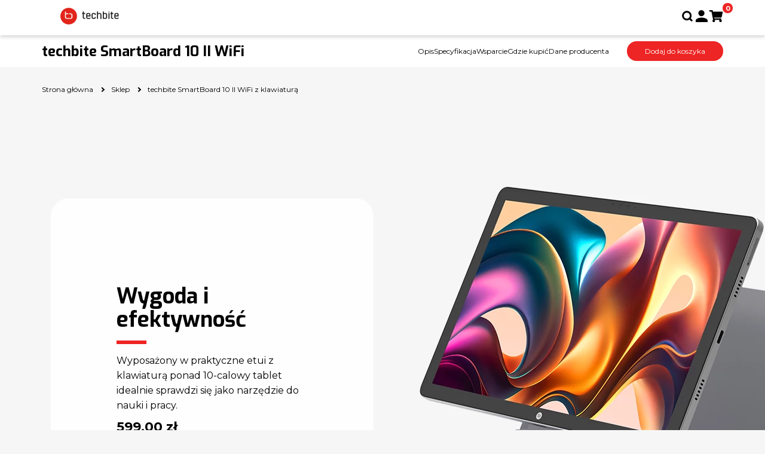

--- FILE ---
content_type: text/html; charset=utf-8
request_url: https://techbite.eu/product/techbite-smartboard-10-ii-wifi?_rc=1
body_size: 92936
content:
<!DOCTYPE html><html lang="pl"><head><meta charSet="utf-8" data-next-head=""/><meta name="viewport" content="width=device-width" data-next-head=""/><title data-next-head="">techbite SmartBoard 10 II WiFi </title><meta property="og:title" content="techbite SmartBoard 10 II WiFi " data-next-head=""/><meta property="twitter:title" content="techbite SmartBoard 10 II WiFi" data-next-head=""/><meta property="description" content="Praktyczne etui z klawiaturą sprawia, że ten ponad 10-calowy tablet techbite SmartBoard 10 II WiFi idealnie sprawdza się do codziennej nauki, rozrywki i pracy." data-next-head=""/><meta property="og:description" content="Praktyczne etui z klawiaturą sprawia, że ten ponad 10-calowy tablet techbite SmartBoard 10 II WiFi idealnie sprawdza się do codziennej nauki, rozrywki i pracy." data-next-head=""/><meta property="og:image" content="" data-next-head=""/><meta property="twitter:card" content="summary" data-next-head=""/><link rel="canonical" href="https://techbite.eu/product/techbite-smartboard-10-ii-wifi" data-next-head=""/><link rel="alternate" hrefLang="x-default" href="https://techbite.eu/product/techbite-smartboard-10-ii-wifi" data-next-head=""/><meta name="robots" content="index, follow" data-next-head=""/><meta name="google-site-verification" content="KJgP7NNhq0hwTDLyQVvBqQKWUzIWp0v3Yw1EIAPaiEY"/><script>
                  (function (srcjs) {
                    window._edrone = window._edrone || {};
                    _edrone.app_id = '5684efc867183';
                    _edrone.platform = 'https://techbite.eu';
                    var doc = document.createElement('script');
                    doc.type = 'text/javascript';
                    doc.async = true;
                    doc.src = ('https:' == document.location.protocol ? 'https:' : 'http:') + srcjs;
                    var s = document.getElementsByTagName('script')[0];
                    s.parentNode.insertBefore(doc, s);
                  })("//d3bo67muzbfgtl.cloudfront.net/edrone_2_0.js?app_id=5684efc867183");
                </script><script src="/__ENV.js"></script><link rel="preload" href="/_next/static/media/1f173e5e25f3efee-s.p.woff2" as="font" type="font/woff2" crossorigin="anonymous" data-next-font="size-adjust"/><link rel="preload" href="/_next/static/media/f2ff0b00321106fc-s.p.woff2" as="font" type="font/woff2" crossorigin="anonymous" data-next-font="size-adjust"/><link rel="preload" href="/_next/static/media/cce080f35d014443-s.p.woff2" as="font" type="font/woff2" crossorigin="anonymous" data-next-font="size-adjust"/><link rel="preload" href="/_next/static/media/39969fcf98a3026e-s.p.woff2" as="font" type="font/woff2" crossorigin="anonymous" data-next-font="size-adjust"/><link rel="preload" href="/_next/static/media/f97d1853053d8931-s.p.woff2" as="font" type="font/woff2" crossorigin="anonymous" data-next-font="size-adjust"/><link rel="preload" href="/_next/static/media/573cbd3e993edffe-s.p.woff2" as="font" type="font/woff2" crossorigin="anonymous" data-next-font="size-adjust"/><link rel="preload" href="/_next/static/media/264c8506a75dd158-s.p.woff2" as="font" type="font/woff2" crossorigin="anonymous" data-next-font="size-adjust"/><link rel="preload" href="/_next/static/media/bcc69932347c6777-s.p.woff2" as="font" type="font/woff2" crossorigin="anonymous" data-next-font="size-adjust"/><link rel="preload" href="/_next/static/media/95d1875af7c44e92-s.p.woff2" as="font" type="font/woff2" crossorigin="anonymous" data-next-font="size-adjust"/><link rel="preload" href="/_next/static/media/060b5d5368ce332c-s.p.ttf" as="font" type="font/ttf" crossorigin="anonymous" data-next-font="size-adjust"/><link rel="preload" href="/_next/static/media/e737b69023615f09-s.p.ttf" as="font" type="font/ttf" crossorigin="anonymous" data-next-font="size-adjust"/><link rel="preload" href="/_next/static/media/3d8b200dd8e2ddaf-s.p.otf" as="font" type="font/otf" crossorigin="anonymous" data-next-font="size-adjust"/><link rel="preload" href="/_next/static/media/71ef00b245dd4b54-s.p.otf" as="font" type="font/otf" crossorigin="anonymous" data-next-font="size-adjust"/><link rel="preload" href="/_next/static/css/bb2d353c37bb87ba.css" as="style"/><link rel="stylesheet" href="/_next/static/css/bb2d353c37bb87ba.css" data-n-g=""/><link rel="preload" href="/_next/static/css/1040de2e55440e98.css" as="style"/><link rel="stylesheet" href="/_next/static/css/1040de2e55440e98.css" data-n-g=""/><noscript data-n-css=""></noscript><script defer="" nomodule="" src="/_next/static/chunks/polyfills-42372ed130431b0a.js"></script><script src="/_next/static/chunks/webpack-501baf97a3c69330.js" defer=""></script><script src="/_next/static/chunks/react-vendor-cb86ccb1312cbd18.js" defer=""></script><script src="/_next/static/chunks/vendors-46543894535dff51.js" defer=""></script><script src="/_next/static/chunks/main-6d3948aba197a052.js" defer=""></script><script src="/_next/static/chunks/pages/_app-557606615e5f573c.js" defer=""></script><script src="/_next/static/chunks/commons-77a3d768bff11ca5.js" defer=""></script><script src="/_next/static/chunks/pages/product/%5Bid%5D-3feac11190f550c3.js" defer=""></script><script src="/_next/static/CnRok7B0oWmF7JjR0Y8Ih/_buildManifest.js" defer=""></script><script src="/_next/static/CnRok7B0oWmF7JjR0Y8Ih/_ssgManifest.js" defer=""></script><style data-styled="" data-styled-version="6.0.7">html{font-size:62.5%;}/*!sc*/
body{background-color:#F6F6F6;font-size:1.6rem;font-family:'Montserrat','Montserrat Fallback';color:#000000;padding:0;margin:0;}/*!sc*/
body.dark-color{color:black;}/*!sc*/
a{color:inherit;text-decoration:none;}/*!sc*/
p{margin:0;}/*!sc*/
*{box-sizing:border-box;margin:0;padding:0;}/*!sc*/
.grecaptcha-badge{visibility:hidden;}/*!sc*/
#tidio-chat iframe{inset:auto 9px 35px auto!important;}/*!sc*/
data-styled.g1[id="sc-global-bFAhQY1"]{content:"sc-global-bFAhQY1,"}/*!sc*/
.ibFmgI{border-radius:30px;border:2px solid #ED2524;cursor:pointer;background:#ED2524;padding:7px 28px;font-family:'Montserrat','Montserrat Fallback';font-weight:400;font-size:1.2rem;color:#ffffff;transition:background 200ms,padding 200ms,color 200ms,border 200ms,font-weight 200ms,width 200ms,margin 200ms;display:flex;align-items:center;justify-content:center;gap:0;}/*!sc*/
.ibFmgI:hover{border:2px solid #FF6867;background:#FF6867;color:#ffffff;text-decoration:none;}/*!sc*/
.ibFmgI:active{color:#ffffff;background:#BC0100;border:2px solid #BC0100;}/*!sc*/
.ibFmgI:disabled{cursor:not-allowed;background:#D5D9E2;color:#ffffff;border:2px solid #D5D9E2;}/*!sc*/
.ivzAyN{border-radius:30px;border:2px solid #ED2524;cursor:pointer;background:#ED2524;padding:11px 35px;font-family:'Montserrat','Montserrat Fallback';font-weight:400;font-size:1.4rem;color:#ffffff;transition:background 200ms,padding 200ms,color 200ms,border 200ms,font-weight 200ms,width 200ms,margin 200ms;display:flex;align-items:center;justify-content:center;gap:0;}/*!sc*/
.ivzAyN:hover{border:2px solid #FF6867;background:#FF6867;color:#ffffff;text-decoration:none;}/*!sc*/
.ivzAyN:active{color:#ffffff;background:#BC0100;border:2px solid #BC0100;}/*!sc*/
.ivzAyN:disabled{cursor:not-allowed;background:#D5D9E2;color:#ffffff;border:2px solid #D5D9E2;}/*!sc*/
data-styled.g2[id="sc-e7ae1c43-0"]{content:"ibFmgI,ivzAyN,"}/*!sc*/
.SDyq{padding:0 30px;width:100%;margin:0 auto;max-width:1330px;}/*!sc*/
@media (max-width:1490px){.SDyq{max-width:1200px;}}/*!sc*/
@media (max-width:1245px){.SDyq{max-width:1024px;}}/*!sc*/
@media (max-width:1024px){.SDyq{max-width:100%;padding:0 40px;}}/*!sc*/
@media (max-width:767px){.SDyq{padding:0 20px;}}/*!sc*/
data-styled.g4[id="sc-b229f7ef-0"]{content:"SDyq,"}/*!sc*/
.eJDCw{color:#000000;font-family:'Exo','Exo Fallback';font-size:3.6rem;font-weight:700;margin:0;line-height:1;}/*!sc*/
@media (max-width:1200px){.eJDCw{font-size:3.6rem;font-weight:700;}}/*!sc*/
data-styled.g5[id="sc-992ffa55-0"]{content:"eJDCw,"}/*!sc*/
.dxRbFB{color:#000000;font-family:'Exo','Exo Fallback';font-size:3.6rem;font-weight:700;margin:0;line-height:1;word-wrap:break-word;hyphens:auto;}/*!sc*/
@media (max-width:1200px){.dxRbFB{font-size:3.6rem;font-weight:700;}}/*!sc*/
.jmaEHJ{color:#000000;font-family:'Exo','Exo Fallback';font-size:2.8rem;font-weight:700;margin:0;line-height:1;word-wrap:break-word;hyphens:auto;}/*!sc*/
@media (max-width:1200px){.jmaEHJ{font-size:2.8rem;font-weight:700;}}/*!sc*/
data-styled.g6[id="sc-992ffa55-1"]{content:"dxRbFB,jmaEHJ,"}/*!sc*/
.iKIYUn{color:#000000;font-family:'Exo','Exo Fallback';font-size:3.6rem;font-weight:700;margin:0;word-wrap:break-word;hyphens:auto;}/*!sc*/
@media (max-width:1200px){.iKIYUn{font-size:3.6rem;font-weight:700;}}/*!sc*/
.jPENyv{color:#000000;font-family:'Exo','Exo Fallback';font-size:2.4rem;font-weight:700;margin:0;word-wrap:break-word;hyphens:auto;}/*!sc*/
@media (max-width:1200px){.jPENyv{font-size:2.4rem;font-weight:700;}}/*!sc*/
data-styled.g7[id="sc-992ffa55-2"]{content:"iKIYUn,jPENyv,"}/*!sc*/
.kMQIiZ{color:#000000;font-family:'Montserrat','Montserrat Fallback';font-size:2.2rem;font-weight:700;margin:0;line-height:28px;word-wrap:break-word;hyphens:auto;}/*!sc*/
@media (max-width:1200px){.kMQIiZ{font-size:2.2rem;}}/*!sc*/
data-styled.g8[id="sc-992ffa55-3"]{content:"kMQIiZ,"}/*!sc*/
.hhfdWQ{color:#000000;font-family:'Montserrat','Montserrat Fallback';font-size:1.6rem;font-weight:400;margin:0;line-height:26px;word-wrap:break-word;hyphens:auto;}/*!sc*/
@media (max-width:1200px){.hhfdWQ{font-size:1.6rem;}}/*!sc*/
data-styled.g10[id="sc-992ffa55-5"]{content:"hhfdWQ,"}/*!sc*/
.Bskkn{color:#000000;font-family:'Montserrat','Montserrat Fallback';font-size:1.4rem;font-weight:400;margin:0;line-height:18px;}/*!sc*/
@media (max-width:1200px){.Bskkn{font-size:1.4rem;}}/*!sc*/
data-styled.g11[id="sc-992ffa55-6"]{content:"Bskkn,"}/*!sc*/
.kBMzst{color:#000000;text-decoration:none;font-family:'Montserrat','Montserrat Fallback';font-weight:400;display:flex;align-items:center;}/*!sc*/
data-styled.g16[id="sc-591eef0c-0"]{content:"kBMzst,"}/*!sc*/
.jXlfSD{margin-top:-25px;width:50px;height:50px;background-color:#ED2524;border-radius:30px;color:#FFFFFF;font-size:2.4rem;justify-content:center;align-items:center;cursor:pointer;transition:transform 0.3s ease-in-out;position:fixed;left:30px;bottom:30px;display:none;z-index:100;}/*!sc*/
.jXlfSD.active{display:flex;}/*!sc*/
.jXlfSD svg{transition:transform 0.3s ease-in-out;}/*!sc*/
.jXlfSD:hover{transform:translateY(-10%);}/*!sc*/
.jXlfSD:hover svg{transform:translateY(-40%);}/*!sc*/
@media (max-width: 1200px){.jXlfSD{margin:0 0 0 auto;}}/*!sc*/
@media (max-width:1200px){.jXlfSD{margin-top:20px;}}/*!sc*/
data-styled.g17[id="sc-ffcfbf4f-0"]{content:"jXlfSD,"}/*!sc*/
.imqRAj{z-index:999;width:100%;position:fixed;top:0;left:0;}/*!sc*/
data-styled.g18[id="sc-8af8b8e1-0"]{content:"imqRAj,"}/*!sc*/
.eLOpBz{padding-top:0px;}/*!sc*/
data-styled.g45[id="sc-c124428c-0"]{content:"eLOpBz,"}/*!sc*/
.hILzha{width:50px;height:6px;background-color:#ED2524;margin-bottom:15px;margin-right:auto;}/*!sc*/
data-styled.g50[id="sc-b87c91de-3"]{content:"hILzha,"}/*!sc*/
.vniXN{color:#000000;}/*!sc*/
.vniXN p,.vniXN a,.vniXN li,.vniXN span{font-size:1.6rem;font-family:'Montserrat','Montserrat Fallback';line-height:1.6;}/*!sc*/
.vniXN h1{font-family:'Exo','Exo Fallback';font-size:3.6rem;margin-bottom:20px;font-weight:700;}/*!sc*/
.vniXN h2{font-family:'Exo','Exo Fallback';font-size:2.8rem;margin-bottom:20px;font-weight:700;}/*!sc*/
.vniXN h3{font-family:'Exo','Exo Fallback';font-size:2.4rem;margin-bottom:20px;font-weight:700;}/*!sc*/
.vniXN h4,.vniXN h5,.vniXN h5{font-size:2.2rem;font-family:'Exo','Exo Fallback';}/*!sc*/
.vniXN ul,.vniXN ol{padding-left:20px;}/*!sc*/
.vniXN a{text-decoration:underline;color:#ED2524;}/*!sc*/
.vniXN img{height:auto;max-width:100%;border-radius:30px;}/*!sc*/
@media (max-width: 767px){.vniXN table{display:block;overflow-x:auto;}}/*!sc*/
.vniXN blockquote{margin:25px 0;padding:15px 25px;background:#FFFFFF;border-radius:50px;font-style:italic;font-size:1.6rem;font-family:'Montserrat','Montserrat Fallback';line-height:1.6;}/*!sc*/
.vniXN a{color:#ED2524;}/*!sc*/
.vniXN a:hover{color:#F58989;}/*!sc*/
.vniXN pre{background-color:#A4A4A4;color:#000000;border-radius:30px;}/*!sc*/
data-styled.g52[id="sc-1c66f5fa-0"]{content:"vniXN,"}/*!sc*/
.ljZtwb{margin:0 auto;max-width:100%;position:relative;z-index:5;}/*!sc*/
.ljZtwb .sc-1a7e3468-0{color:#000000;}/*!sc*/
.ljZtwb .swiper-slide{height:auto;}/*!sc*/
.ljZtwb .prev{position:absolute;left:-40px;top:50%;transform:translate(0,-50%);}/*!sc*/
@media (max-width:1365px){.ljZtwb .prev{left:0px;}}/*!sc*/
@media (max-width: 1024px){.ljZtwb .prev{left:10px;}}/*!sc*/
.ljZtwb .next{position:absolute;right:-40px;top:50%;transform:translate(0,-50%);}/*!sc*/
@media (max-width:1365px){.ljZtwb .next{right:0px;}}/*!sc*/
@media (max-width: 1024px){.ljZtwb .next{right:10px;}}/*!sc*/
data-styled.g54[id="sc-1a7e3468-1"]{content:"ljZtwb,"}/*!sc*/
.knUAUf{padding-bottom:100px;margin-bottom:-100px;}/*!sc*/
.knUAUf .title{text-align:center;margin-bottom:15px;text-transform:uppercase;}/*!sc*/
.knUAUf .subtitle{text-align:center;font-family:'Montserrat','Montserrat Fallback';margin-bottom:40px;}/*!sc*/
data-styled.g55[id="sc-1a7e3468-2"]{content:"knUAUf,"}/*!sc*/
.hUiVZy{width:100%;position:relative;border-radius:30px;margin-top:0px;margin-bottom:60px;background-color:transparent;}/*!sc*/
@media (max-width: 767px){.hUiVZy{background-color:transparent;margin-top:0px;margin-bottom:60px;}}/*!sc*/
.eDgnme{width:100%;position:relative;border-radius:30px;margin-top:-80px;margin-bottom:-80px;background-color:transparent;}/*!sc*/
@media (max-width: 767px){.eDgnme{background-color:transparent;margin-top:0px;margin-bottom:0px;}}/*!sc*/
.ifmSKc{width:100%;position:relative;border-radius:30px;margin-top:60px;margin-bottom:60px;background-color:transparent;}/*!sc*/
@media (max-width: 767px){.ifmSKc{background-color:transparent;margin-top:0px;margin-bottom:60px;}}/*!sc*/
.hhcFZM{width:100%;position:relative;border-radius:30px;margin-top:100px;margin-bottom:100px;background-color:transparent;}/*!sc*/
@media (max-width: 767px){.hhcFZM{background-color:transparent;margin-top:0px;margin-bottom:60px;}}/*!sc*/
.wkykC{width:100%;position:relative;border-radius:30px;margin-top:-60px;margin-bottom:-60px;background-color:transparent;}/*!sc*/
@media (max-width: 767px){.wkykC{background-color:transparent;margin-top:-60px;margin-bottom:-60px;}}/*!sc*/
data-styled.g57[id="sc-bda76a6d-0"]{content:"hUiVZy,eDgnme,ifmSKc,hhcFZM,wkykC,"}/*!sc*/
.eTQzhs{cursor:pointer;width:40px;height:40px;border:none;border-radius:5px;z-index:2;font-size:2.2rem;display:flex;justify-content:center;align-items:center;background:rgba(255, 255, 255, 0.61);color:#4b4a4b;}/*!sc*/
@media (max-width: 767px){.eTQzhs >svg{fill:#000000;}}/*!sc*/
data-styled.g58[id="sc-56f6e8f5-0"]{content:"eTQzhs,"}/*!sc*/
.dLiedD{font-size:3.6rem;margin-bottom:30px;}/*!sc*/
@media (max-width: 767px){.dLiedD{margin-bottom:5px;}}/*!sc*/
data-styled.g82[id="sc-e71fc100-0"]{content:"dLiedD,"}/*!sc*/
.cTlWXa{margin-top:20px;color:#A4A4A4;}/*!sc*/
data-styled.g83[id="sc-e71fc100-1"]{content:"cTlWXa,"}/*!sc*/
.itAQyb{font-weight:400!important;}/*!sc*/
data-styled.g84[id="sc-e71fc100-2"]{content:"itAQyb,"}/*!sc*/
.kJCgZf{background-color:transparent;border-radius:30px;}/*!sc*/
.kJCgZf .video-player{margin-top:15px;}/*!sc*/
@media (max-width: 1024px){.kJCgZf{background-color:transparent;}}/*!sc*/
data-styled.g92[id="sc-3dd33fda-0"]{content:"kJCgZf,"}/*!sc*/
.cCcsJk{width:50px;height:6px;background-color:#ED2524;margin-bottom:20px;}/*!sc*/
data-styled.g93[id="sc-3dd33fda-1"]{content:"cCcsJk,"}/*!sc*/
.hHYXDb{text-align:center;max-width:900px;display:block;color:#A4A4A4;margin:0 auto 25px auto;}/*!sc*/
@media (max-width: 1024px){.hHYXDb{margin:0;}}/*!sc*/
.gzkVgJ{text-align:left;max-width:700px;display:block;color:#A4A4A4;margin:0 0 25px 0;}/*!sc*/
@media (max-width: 1024px){.gzkVgJ{margin:0;}}/*!sc*/
data-styled.g94[id="sc-3dd33fda-2"]{content:"hHYXDb,gzkVgJ,"}/*!sc*/
.dxrENw{text-align:center;display:flex;flex-direction:column;justify-content:flex-start;padding:35px 35px 0 35px;align-items:center;padding-top:70px;}/*!sc*/
@media (max-width: 1024px){.dxrENw{padding:0;}}/*!sc*/
.dxrENw button{margin:25px 0;}/*!sc*/
.dxrENw h2{margin:10px 0 25px;max-width:470px;}/*!sc*/
@media (max-width: 1024px){.dxrENw h2{max-width:100%;}}/*!sc*/
.dxrENw h3{margin-bottom:45px;}/*!sc*/
.dxrENw .price{margin-bottom:30px;}/*!sc*/
.jQLuAB{text-align:left;display:flex;flex-direction:column;justify-content:flex-start;padding:35px 35px 0 35px;align-items:flex-start;padding-top:70px;}/*!sc*/
@media (max-width: 1024px){.jQLuAB{padding:0;}}/*!sc*/
.jQLuAB button{margin:25px 0;}/*!sc*/
.jQLuAB h2{margin:10px 0 25px;max-width:470px;}/*!sc*/
@media (max-width: 1024px){.jQLuAB h2{max-width:100%;}}/*!sc*/
.jQLuAB h3{margin-bottom:45px;}/*!sc*/
.jQLuAB .price{margin-bottom:30px;}/*!sc*/
data-styled.g95[id="sc-3dd33fda-3"]{content:"dxrENw,jQLuAB,"}/*!sc*/
.fnyczC{overflow:hidden;max-height:630px;width:99vw;position:relative;left:50%;transform:translateX(-50%);border-radius:0px;min-height:630px;justify-content:center;}/*!sc*/
@media (max-width: 992px){.fnyczC{margin:25px 0;}}/*!sc*/
@media (max-width: 767px){.fnyczC{margin:15px 0;max-height:400px;min-height:auto;}}/*!sc*/
.fnyczC img{max-height:630px;position:relative!important;user-select:none;object-fit:cover;width:100%!important;height:calc(100% - 4px);top:0;border-radius:0px;margin:0 auto;}/*!sc*/
.fnyczC .grayscale{filter:grayscale(100%);}/*!sc*/
.fnyczC #draggable{width:13px;height:100%;background-color:#333;position:absolute;cursor:grab;z-index:1;top:0;}/*!sc*/
.fnyczC #circle{top:50%;bottom:50%;position:absolute;display:flex;align-items:center;justify-content:space-around;border-radius:50%;height:50px;background-color:#333;width:50px;z-index:3;color:white;cursor:grab;margin-left:-18px;}/*!sc*/
.gvpWv{overflow:hidden;max-height:1100px;width:unset;position:relative;left:unset;transform:unset;border-radius:0px;min-height:447px;justify-content:center;}/*!sc*/
@media (max-width: 992px){.gvpWv{margin:25px 0;}}/*!sc*/
@media (max-width: 767px){.gvpWv{margin:15px 0;max-height:400px;min-height:auto;}}/*!sc*/
.gvpWv img{max-height:1100px;position:relative!important;user-select:none;object-fit:contain;width:100%!important;height:calc(100% - 4px);top:0;border-radius:0px;margin:0 auto;}/*!sc*/
.gvpWv .grayscale{filter:grayscale(100%);}/*!sc*/
.gvpWv #draggable{width:13px;height:100%;background-color:#333;position:absolute;cursor:grab;z-index:1;top:0;}/*!sc*/
.gvpWv #circle{top:50%;bottom:50%;position:absolute;display:flex;align-items:center;justify-content:space-around;border-radius:50%;height:50px;background-color:#333;width:50px;z-index:3;color:white;cursor:grab;margin-left:-18px;}/*!sc*/
.chHvIn{overflow:hidden;max-height:630px;width:100%;position:relative;left:50%;transform:translateX(-50%);border-radius:30px;min-height:630px;justify-content:center;}/*!sc*/
@media (max-width: 992px){.chHvIn{margin:25px 0;}}/*!sc*/
@media (max-width: 767px){.chHvIn{margin:15px 0;max-height:400px;min-height:auto;}}/*!sc*/
.chHvIn img{max-height:630px;position:relative!important;user-select:none;object-fit:cover;width:100%!important;height:calc(100% - 4px);top:0;border-radius:30px;margin:0 auto;}/*!sc*/
.chHvIn .grayscale{filter:grayscale(100%);}/*!sc*/
.chHvIn #draggable{width:13px;height:100%;background-color:#333;position:absolute;cursor:grab;z-index:1;top:0;}/*!sc*/
.chHvIn #circle{top:50%;bottom:50%;position:absolute;display:flex;align-items:center;justify-content:space-around;border-radius:50%;height:50px;background-color:#333;width:50px;z-index:3;color:white;cursor:grab;margin-left:-18px;}/*!sc*/
.bWVAaL{overflow:hidden;max-height:1100px;width:unset;position:relative;left:unset;transform:unset;border-radius:30px;min-height:447px;justify-content:center;}/*!sc*/
@media (max-width: 992px){.bWVAaL{margin:25px 0;}}/*!sc*/
@media (max-width: 767px){.bWVAaL{margin:15px 0;max-height:400px;min-height:auto;}}/*!sc*/
.bWVAaL img{max-height:1100px;position:relative!important;user-select:none;object-fit:contain;width:100%!important;height:calc(100% - 4px);top:0;border-radius:30px;margin:0 auto;}/*!sc*/
.bWVAaL .grayscale{filter:grayscale(100%);}/*!sc*/
.bWVAaL #draggable{width:13px;height:100%;background-color:#333;position:absolute;cursor:grab;z-index:1;top:0;}/*!sc*/
.bWVAaL #circle{top:50%;bottom:50%;position:absolute;display:flex;align-items:center;justify-content:space-around;border-radius:50%;height:50px;background-color:#333;width:50px;z-index:3;color:white;cursor:grab;margin-left:-18px;}/*!sc*/
data-styled.g96[id="sc-3dd33fda-4"]{content:"fnyczC,gvpWv,chHvIn,bWVAaL,"}/*!sc*/
.iMtpAt{display:flex;justify-content:flex-start;align-items:center;width:100%;gap:20px;max-width:150px;text-align:center;flex-direction:column;}/*!sc*/
.iMtpAt p{font-size:1.4rem;}/*!sc*/
data-styled.g97[id="sc-3dd33fda-5"]{content:"iMtpAt,"}/*!sc*/
.kjUdap{position:relative;display:flex;justify-content:center;align-items:center;z-index:1;width:100%;min-width:64px;max-width:64px;}/*!sc*/
.kjUdap img{object-fit:contain;position:relative!important;max-width:64px;max-height:64px;}/*!sc*/
data-styled.g98[id="sc-3dd33fda-6"]{content:"kjUdap,"}/*!sc*/
.gVsykj{display:flex;margin-bottom:30px;justify-content:center;row-gap:30px;padding:0 15px;flex-direction:column;align-items:flex-start;flex-wrap:wrap;}/*!sc*/
@media (max-width: 1024px){.gVsykj{padding:0;}}/*!sc*/
.hKSwdf{display:flex;margin-bottom:30px;justify-content:left;row-gap:30px;padding:0 15px;flex-direction:column;align-items:flex-start;flex-wrap:wrap;}/*!sc*/
@media (max-width: 1024px){.hKSwdf{padding:0;}}/*!sc*/
.jWZBFb{display:flex;margin-bottom:30px;justify-content:left;row-gap:30px;padding:0 15px;flex-direction:row;align-items:flex-start;flex-wrap:wrap;}/*!sc*/
@media (max-width: 1024px){.jWZBFb{padding:0;}}/*!sc*/
data-styled.g100[id="sc-3dd33fda-8"]{content:"gVsykj,hKSwdf,jWZBFb,"}/*!sc*/
.dkyktF{margin-top:25px;}/*!sc*/
data-styled.g101[id="sc-3dd33fda-9"]{content:"dkyktF,"}/*!sc*/
.fDhwON{display:flex;align-items:center;justify-content:flex-start;margin-bottom:25px;}/*!sc*/
data-styled.g124[id="sc-326c45fc-0"]{content:"fDhwON,"}/*!sc*/
.hbGRtM{font-size:1.2rem;color:#000000;transition:color 0.3s ease-in-out;}/*!sc*/
.hbGRtM:hover{color:#ED2524;}/*!sc*/
data-styled.g125[id="sc-326c45fc-1"]{content:"hbGRtM,"}/*!sc*/
.hBYLCM{width:6px;height:6px;border-top:2px solid #000000;border-right:2px solid #000000;transform:rotate(45deg);margin:0 12px;}/*!sc*/
data-styled.g126[id="sc-326c45fc-2"]{content:"hBYLCM,"}/*!sc*/
.fYtpBB{display:flex;align-items:center;}/*!sc*/
data-styled.g127[id="sc-326c45fc-3"]{content:"fYtpBB,"}/*!sc*/
.enfRnj{margin:0 0 0 auto;}/*!sc*/
@media (max-width: 1200px){.enfRnj{margin:0 auto;width:100%;max-width:unset;text-align:center;}}/*!sc*/
.enfRnj div{width:100%;display:flex;align-items:center;justify-content:space-between;border-bottom:1px solid #000000;padding:30px 0px;}/*!sc*/
@media (max-width: 1200px){.enfRnj div{justify-content:center;}}/*!sc*/
@media (max-width: 767px){.enfRnj div{justify-content:flex-start;}}/*!sc*/
.enfRnj div a{padding-right:30px;text-align:left;}/*!sc*/
.enfRnj div a:first-of-type{width:100%;}/*!sc*/
.enfRnj div a p{font-weight:normal;font-size:1.6rem;}/*!sc*/
@media (max-width: 767px){.enfRnj div a{font-size:1.6rem;font-weight:700;position:relative;}}/*!sc*/
.enfRnj div svg{transition:transform 0.3s;}/*!sc*/
@media (max-width: 1200px){.enfRnj div svg{position:absolute;right:0;}}/*!sc*/
@media (max-width: 767px){.enfRnj div svg{position:static;}}/*!sc*/
.enfRnj div:hover svg{transform:translateX(10px);}/*!sc*/
data-styled.g156[id="sc-5eddf804-0"]{content:"enfRnj,"}/*!sc*/
.kIcLFd{width:100%;line-height:1.6;}/*!sc*/
data-styled.g157[id="sc-5eddf804-1"]{content:"kIcLFd,"}/*!sc*/
.dlokfP{padding:70px 108px;}/*!sc*/
@media (max-width:1440px){.dlokfP{padding:100px 40px;}}/*!sc*/
@media (max-width: 1200px){.dlokfP{padding:22px 30px;}}/*!sc*/
@media (max-width: 767px){.dlokfP{padding:0;}}/*!sc*/
.dlokfP img{object-fit:cover;border-radius:50px;}/*!sc*/
.dlokfP .left-column{padding-top:30px;max-width:550px;height:100%;display:flex;flex-direction:column;}/*!sc*/
data-styled.g158[id="sc-8d6a0d8e-0"]{content:"dlokfP,"}/*!sc*/
.gIcQlE{padding-left:150px;padding-right:0px;display:block;align-items:flex-start;justify-content:space-between;gap:40px;}/*!sc*/
@media (max-width: 1200px){.gIcQlE{padding-left:0;}}/*!sc*/
@media (max-width: 767px){.gIcQlE{flex-direction:column;padding-right:0;gap:0;}}/*!sc*/
data-styled.g159[id="sc-8d6a0d8e-1"]{content:"gIcQlE,"}/*!sc*/
.ijFpXI{width:100%;}/*!sc*/
@media (max-width: 767px){.ijFpXI{width:100%;}}/*!sc*/
data-styled.g162[id="sc-8d6a0d8e-4"]{content:"ijFpXI,"}/*!sc*/
.kYQrKa{padding:55px 0px 90px 0px;background-color:#FFFFFF;border-radius:30px;display:flex;flex-direction:column;align-items:space-beetwen;justify-content:center;}/*!sc*/
@media (max-width: 1024px){.kYQrKa{padding:0;background-color:transparent;flex-direction:column;align-items:flex-start;}}/*!sc*/
data-styled.g175[id="sc-7bff5fe8-0"]{content:"kYQrKa,"}/*!sc*/
.bzjLJr{padding:0px 30px 0px 108px;display:flex;align-items:center;flex-direction:row;justify-content:space-between;margin-bottom:50px;}/*!sc*/
@media (max-width: 1024px){.bzjLJr{margin:0;padding:0 15px;}}/*!sc*/
.bzjLJr h2{line-height:1.1;margin-bottom:0;}/*!sc*/
@media (max-width: 1024px){.bzjLJr h2{margin-bottom:20px;}}/*!sc*/
data-styled.g176[id="sc-7bff5fe8-1"]{content:"bzjLJr,"}/*!sc*/
.jhRsqj{width:100%;padding-right:0;}/*!sc*/
@media (max-width: 1024px){.jhRsqj{width:100%;padding-right:15px;}}/*!sc*/
data-styled.g177[id="sc-7bff5fe8-2"]{content:"jhRsqj,"}/*!sc*/
.jaqkJS{display:flex;justify-content:flex-start;align-items:flex-start;border-bottom:2px solid #D9D9D9;padding:12px 0px 12px 0px;}/*!sc*/
@media (max-width: 1024px){.jaqkJS{padding:28px 0 35px 0;justify-content:space-between;}}/*!sc*/
@media (max-width: 767px){.jaqkJS{gap:15px;}}/*!sc*/
data-styled.g178[id="sc-7bff5fe8-3"]{content:"jaqkJS,"}/*!sc*/
.jMOMcA{max-width:400px;min-width:250px;padding-left:108px;min-width:550px;text-transform:normal;font-size:1.6rem;line-height:1.1;}/*!sc*/
@media (max-width:1780px){.jMOMcA{min-width:400px;}}/*!sc*/
@media (max-width: 1024px){.jMOMcA{min-width:250px;padding-left:15px;}}/*!sc*/
@media (max-width: 767px){.jMOMcA{min-width:200px;max-width:200px;font-weight:700;}}/*!sc*/
@media (max-width:430px){.jMOMcA{min-width:160px;max-width:160px;}}/*!sc*/
data-styled.g179[id="sc-7bff5fe8-4"]{content:"jMOMcA,"}/*!sc*/
.fWijGP{font-weight:"normal";text-transform:none;font-size:1.6rem;line-height:1.1;text-align:left;padding-right:108px;}/*!sc*/
@media (max-width: 1024px){.fWijGP{text-align:right;padding-right:15px;}}/*!sc*/
data-styled.g180[id="sc-7bff5fe8-5"]{content:"fWijGP,"}/*!sc*/
.byfqTc{border-radius:50px;padding:62px 40px 75px;background-color:#E6E6E6;display:flex;border:1px solid;border-color:transparent;flex-direction:column;justify-content:flex-start;align-items:center;text-align:center;max-width:490px;margin:0 auto;height:100%;}/*!sc*/
@media (max-width: 1024px){.byfqTc{padding:22px;}}/*!sc*/
@media (max-width: 767px){.byfqTc{margin:0 auto 13px;}}/*!sc*/
.byfqTc .title{font-family:'Exo','Exo Fallback';color:#000000;margin-top:0px;margin-bottom:0;}/*!sc*/
.byfqTc .subtitle{margin:0;font-family:'Exo','Exo Fallback';color:#000000;}/*!sc*/
.byfqTc .desc{color:#000000;margin-top:50px;word-break:break-word;}/*!sc*/
@media (max-width: 1024px){.byfqTc .desc{margin-top:30px;}}/*!sc*/
.byfqTc .image{position:relative!important;margin-top:20px;max-height:375px;object-fit:contain;}/*!sc*/
@media (max-width: 1024px){.byfqTc .image{max-height:150px;}}/*!sc*/
@media (max-width: 767px){.byfqTc .image{max-height:150px;}}/*!sc*/
data-styled.g182[id="sc-54b8a076-0"]{content:"byfqTc,"}/*!sc*/
.kBSNWo{position:relative;width:100px;height:100px;z-index:1;display:flex;justify-content:center;align-items:center;}/*!sc*/
.kBSNWo img{object-fit:contain;position:relative!important;max-width:64px;max-height:64px;}/*!sc*/
data-styled.g183[id="sc-54b8a076-1"]{content:"kBSNWo,"}/*!sc*/
.fNAWum{background-color:transparent;padding:70px 0px;overflow:hidden;position:relative;}/*!sc*/
.fNAWum .back-button{cursor:pointer;margin-bottom:50px;display:flex;align-items:center;gap:10px;}/*!sc*/
.fNAWum .back-button svg{transition:transform 0.3s ease;}/*!sc*/
.fNAWum .back-button:hover svg{transform:translateX(-5px);}/*!sc*/
data-styled.g203[id="sc-787c6dfa-0"]{content:"fNAWum,"}/*!sc*/
.guvpBF .column{margin-bottom:37px;}/*!sc*/
data-styled.g209[id="sc-dc7aefca-0"]{content:"guvpBF,"}/*!sc*/
.bwuChP{border-radius:30px;padding:50px 40px;height:100%;display:flex;align-items:flex-start;min-height:470px;position:relative;z-index:1;background-color:#FFFFFF;overflow:hidden;}/*!sc*/
@media (max-width:1245px){.bwuChP{align-items:flex-start;flex-direction:column;padding-bottom:0;}}/*!sc*/
@media (max-width: 1024px){.bwuChP{padding:30px 26px 0;}}/*!sc*/
.bwuChP button{position:absolute;bottom:28px;right:28px;z-index:1;border-radius:50%;}/*!sc*/
.bCuxPA{border-radius:30px;padding:50px 40px;height:100%;display:flex;align-items:flex-end;min-height:470px;position:relative;z-index:1;background-color:#FFFFFF;overflow:visible;}/*!sc*/
@media (max-width:1245px){.bCuxPA{align-items:flex-start;flex-direction:column;padding-bottom:0;}}/*!sc*/
@media (max-width: 1024px){.bCuxPA{padding:30px 26px 0;}}/*!sc*/
.bCuxPA button{position:absolute;bottom:28px;right:28px;z-index:1;border-radius:50%;}/*!sc*/
data-styled.g210[id="sc-dc7aefca-1"]{content:"bwuChP,bCuxPA,"}/*!sc*/
.kTcyKv{display:flex;flex-direction:column;gap:15px;max-width:270px;position:relative;z-index:1;}/*!sc*/
.kTcyKv p{color:#959595;}/*!sc*/
.kTcyKv h3{color:#000000;}/*!sc*/
data-styled.g211[id="sc-dc7aefca-2"]{content:"kTcyKv,"}/*!sc*/
.dDdIt{position:absolute;max-width:370px;min-width:370px;display:flex;align-items:flex-end;width:100%;bottom:0;right:0;z-index:0;height:100%;}/*!sc*/
@media (max-width:1245px){.dDdIt{overflow:hidden;max-height:300px;height:300px;}}/*!sc*/
@media (max-width: 767px){.dDdIt{max-width:260px;min-width:auto;}}/*!sc*/
.dDdIt img{position:relative!important;object-fit:contain;object-position:bottom right;}/*!sc*/
@media (max-width:1245px){.dDdIt img{object-fit:contain;}}/*!sc*/
.kVaFip{position:absolute;max-width:370px;min-width:auto;display:flex;align-items:flex-end;width:100%;bottom:0;right:15px;z-index:0;height:auto;}/*!sc*/
@media (max-width:1245px){.kVaFip{overflow:hidden;max-height:300px;height:300px;}}/*!sc*/
@media (max-width: 767px){.kVaFip{max-width:260px;min-width:auto;}}/*!sc*/
.kVaFip img{position:relative!important;object-fit:contain;object-position:bottom right;}/*!sc*/
@media (max-width:1245px){.kVaFip img{object-fit:contain;}}/*!sc*/
data-styled.g212[id="sc-dc7aefca-3"]{content:"dDdIt,kVaFip,"}/*!sc*/
.gtkrIV{width:100%;position:relative;}/*!sc*/
.gtkrIV .banner-content__wrapper{display:flex;padding:0;height:100%;justify-content:center;flex-direction:column;align-items:flex-start;}/*!sc*/
@media (max-width: 767px){.gtkrIV .banner-content__wrapper{padding:20px 0;}}/*!sc*/
.gtkrIV .banner-content__wrapper .banner-content__wrapper-content{max-width:540px;text-align:left;margin:0;background:rgba(255,255,255,0.92);border-radius:30px;padding:130px 110px;}/*!sc*/
@media (max-width: 1024px){.gtkrIV .banner-content__wrapper .banner-content__wrapper-content{max-width:100%;padding:30px;}}/*!sc*/
@media (max-width: 767px){.gtkrIV .banner-content__wrapper .banner-content__wrapper-content{width:100%;padding:30px 15px;margin:-130px 0 0;}}/*!sc*/
.gtkrIV .banner-content__wrapper .banner-content__wrapper-content h2{white-space:pre-line;margin-bottom:15px;line-height:1.1;color:#000000;font-weight:700;}/*!sc*/
.gtkrIV .banner-content__wrapper .banner-content__wrapper-content p{margin-bottom:10px;color:#000000;}/*!sc*/
@media (max-width: 1024px){.gtkrIV .banner-content__wrapper .banner-content__wrapper-content p{color:#000000;}}/*!sc*/
.gtkrIV .banner-content__wrapper .banner-content__wrapper-content .subtitle{margin-bottom:15px;font-weight:400;color:#000000;text-transform:uppercase;}/*!sc*/
data-styled.g317[id="sc-8e7f638b-0"]{content:"gtkrIV,"}/*!sc*/
.ixiLam{display:flex;align-items:center;justify-content:flex-start;margin-top:30px;flex-wrap:wrap;gap:30px;}/*!sc*/
@media (max-width: 767px){.ixiLam{flex-wrap:wrap;align-items:flex-start;gap:10px;}}/*!sc*/
data-styled.g318[id="sc-8e7f638b-1"]{content:"ixiLam,"}/*!sc*/
.hYATwv{position:relative;width:100%;display:flex;border-radius:30px;border:none;justify-content:space-between;flex-direction:row-reverse;height:900px;}/*!sc*/
@media (max-width: 767px){.hYATwv{flex-direction:column;gap:30px;padding-bottom:20px;}}/*!sc*/
.hYATwv .play-button{z-index:10;}/*!sc*/
.hYATwv img,.hYATwv video{border-radius:30px;}/*!sc*/
data-styled.g321[id="sc-9ee734ee-2"]{content:"hYATwv,"}/*!sc*/
.jOqqyc{min-height:370px;width:100%;height:100%;display:flex;align-items:center;}/*!sc*/
.jOqqyc.ap{padding:0px 15px;}/*!sc*/
@media (max-width: 767px){.jOqqyc{min-height:unset;padding-top:0;}}/*!sc*/
data-styled.g323[id="sc-9ee734ee-4"]{content:"jOqqyc,"}/*!sc*/
.gXIeuy img{width:100%;height:100%;object-fit:cover;}/*!sc*/
@media (max-width: 767px){.gXIeuy img{position:relative!important;}}/*!sc*/
data-styled.g325[id="sc-9ee734ee-6"]{content:"gXIeuy,"}/*!sc*/
.iLGWnX{margin-bottom:40px;width:100%;}/*!sc*/
@media (max-width: 1024px){.iLGWnX{margin-bottom:50px;}}/*!sc*/
@media (max-width: 767px){.iLGWnX{margin-bottom:25px;}}/*!sc*/
.iLGWnX img{object-fit:contain;position:relative!important;}/*!sc*/
data-styled.g347[id="sc-b8d165ee-0"]{content:"iLGWnX,"}/*!sc*/
.huaWNJ{color:#A4A4A4;}/*!sc*/
@media (max-width: 767px){.huaWNJ{margin-top:10px;}}/*!sc*/
data-styled.g348[id="sc-b8d165ee-1"]{content:"huaWNJ,"}/*!sc*/
.ppMsK{margin-top:25px;color:#A4A4A4;}/*!sc*/
data-styled.g349[id="sc-b8d165ee-2"]{content:"ppMsK,"}/*!sc*/
.efhYJX{margin-top:25px;}/*!sc*/
data-styled.g350[id="sc-b8d165ee-3"]{content:"efhYJX,"}/*!sc*/
.feAtfC{text-align:center;display:flex;flex-direction:column;justify-content:flex-start;align-items:center;margin-bottom:85px;gap:12px;}/*!sc*/
.feAtfC p{margin:0;font-family:'Montserrat','Montserrat Fallback';color:#A4A4A4;}/*!sc*/
data-styled.g369[id="sc-f351c2f4-0"]{content:"feAtfC,"}/*!sc*/
.cNhFLl{row-gap:12px;}/*!sc*/
data-styled.g371[id="sc-f351c2f4-2"]{content:"cNhFLl,"}/*!sc*/
.etFkES{display:block;position:relative;top:-130px;visibility:hidden;}/*!sc*/
data-styled.g399[id="sc-c6319909-0"]{content:"etFkES,"}/*!sc*/
.jDbYgf{padding:10px 0;background-color:#FFFFFF;width:100%;position:relative;z-index:900;top:0;}/*!sc*/
data-styled.g451[id="sc-997d7993-0"]{content:"jDbYgf,"}/*!sc*/
.eTvBiM{display:flex;width:100%;justify-content:space-between;align-items:center;gap:30px;}/*!sc*/
@media (max-width: 767px){.eTvBiM{padding-bottom:10px;margin-bottom:10px;border-bottom:1px solid #f6f6f6;}}/*!sc*/
data-styled.g452[id="sc-997d7993-1"]{content:"eTvBiM,"}/*!sc*/
.fHXGSX{color:#000000;font-family:'Exo','Exo Fallback';font-size:2.4rem;font-weight:700;margin:0;word-wrap:break-word;hyphens:auto;}/*!sc*/
@media (max-width:1200px){.fHXGSX{font-size:2.4rem;font-weight:700;}}/*!sc*/
@media (max-width: 1024px){.fHXGSX{display:none;}}/*!sc*/
@media (max-width: 767px){.fHXGSX{display:block;font-size:1.6rem;}}/*!sc*/
data-styled.g453[id="sc-997d7993-2"]{content:"fHXGSX,"}/*!sc*/
.ftuzNF{display:flex;align-items:center;gap:42px;justify-content:flex-end;}/*!sc*/
@media (max-width: 1024px){.ftuzNF{justify-content:flex-start;width:100%;gap:30px;}}/*!sc*/
@media (max-width: 767px){.ftuzNF{flex-wrap:wrap;padding:5px 0;gap:15px;justify-content:flex-start;}}/*!sc*/
data-styled.g454[id="sc-997d7993-3"]{content:"ftuzNF,"}/*!sc*/
.cyAyat{color:#000000;font-family:'Montserrat','Montserrat Fallback';font-size:1.2rem;text-decoration:none;}/*!sc*/
data-styled.g455[id="sc-997d7993-4"]{content:"cyAyat,"}/*!sc*/
.jLpEIH{margin-left:60px;}/*!sc*/
@media (max-width:1366px){.jLpEIH{margin-left:30px;}}/*!sc*/
@media (max-width: 1024px){.jLpEIH{display:block;margin:0 0 0 auto;}}/*!sc*/
@media (max-width: 767px){.jLpEIH{padding:7px 20px;}}/*!sc*/
@media (max-width:359px){.jLpEIH{display:none;}}/*!sc*/
data-styled.g456[id="sc-997d7993-5"]{content:"jLpEIH,"}/*!sc*/
.clVHZr{margin-top:30px;}/*!sc*/
data-styled.g458[id="sc-9dd2daa4-0"]{content:"clVHZr,"}/*!sc*/
</style></head><body><div id="__next"><main><div data-rht-toaster="" style="position:fixed;z-index:9999;top:16px;left:16px;right:16px;bottom:16px;pointer-events:none"></div><div class="sc-8af8b8e1-0 imqRAj"><div id="notification-portal-root"></div></div><div class="sc-c124428c-0 eLOpBz"><style>
    #nprogress {
      pointer-events: none;
    }
    #nprogress .bar {
      background: #ED2524;
      position: fixed;
      z-index: 9999;
      top: 0;
      left: 0;
      width: 100%;
      height: 4px;
    }
    #nprogress .peg {
      display: block;
      position: absolute;
      right: 0px;
      width: 100px;
      height: 100%;
      box-shadow: 0 0 10px #ED2524, 0 0 5px #ED2524;
      opacity: 1;
      -webkit-transform: rotate(3deg) translate(0px, -4px);
      -ms-transform: rotate(3deg) translate(0px, -4px);
      transform: rotate(3deg) translate(0px, -4px);
    }
    #nprogress .spinner {
      display: block;
      position: fixed;
      z-index: 1031;
      top: 15px;
      right: 15px;
    }
    #nprogress .spinner-icon {
      width: 18px;
      height: 18px;
      box-sizing: border-box;
      border: solid 2px transparent;
      border-top-color: #ED2524;
      border-left-color: #ED2524;
      border-radius: 50%;
      -webkit-animation: nprogresss-spinner 400ms linear infinite;
      animation: nprogress-spinner 400ms linear infinite;
    }
    .nprogress-custom-parent {
      overflow: hidden;
      position: relative;
    }
    .nprogress-custom-parent #nprogress .spinner,
    .nprogress-custom-parent #nprogress .bar {
      position: absolute;
    }
    @-webkit-keyframes nprogress-spinner {
      0% {
        -webkit-transform: rotate(0deg);
      }
      100% {
        -webkit-transform: rotate(360deg);
      }
    }
    @keyframes nprogress-spinner {
      0% {
        transform: rotate(0deg);
      }
      100% {
        transform: rotate(360deg);
      }
    }
  </style><div class="sc-9dd2daa4-1 blmnmU"><div class="sc-997d7993-0 jDbYgf"><div class="sc-b229f7ef-0 SDyq"><div class="sc-997d7993-1 eTvBiM"><h1 class="sc-992ffa55-0 sc-997d7993-2 eJDCw fHXGSX">techbite SmartBoard 10 II WiFi</h1><nav class="sc-997d7993-3 ftuzNF"><a href="#desc" class="sc-997d7993-4 cyAyat">Opis</a><a href="#spec" class="sc-997d7993-4 cyAyat">Specyfikacja</a><a href="#support" class="sc-997d7993-4 cyAyat">Wsparcie</a><a href="/where-to-buy" class="sc-997d7993-4 cyAyat">Gdzie kupić</a><a href="#manufacturer" class="sc-997d7993-4 cyAyat">Dane producenta</a><div class="sc-997d7993-5 jLpEIH"><button class="sc-e7ae1c43-0 ibFmgI">Dodaj do koszyka</button></div></nav></div></div></div><div class="sc-9dd2daa4-0 clVHZr"><div class="sc-b229f7ef-0 SDyq"><div class="sc-326c45fc-0 fDhwON"><div class="sc-326c45fc-3 fYtpBB"><a class="sc-326c45fc-1 hbGRtM" href="/">Strona główna</a></div><div class="sc-326c45fc-3 fYtpBB"><div class="sc-326c45fc-2 hBYLCM"></div><a class="sc-326c45fc-1 hbGRtM" href="/category/store">Sklep</a></div><div class="sc-326c45fc-3 fYtpBB"><div class="sc-326c45fc-2 hBYLCM"></div><a class="sc-326c45fc-1 hbGRtM" href="/product/techbite-smartboard-10-ii-wifi?_rc=1">techbite SmartBoard 10 II WiFi z klawiaturą</a></div></div></div></div><div id="module-0" class="sc-c6319909-0 etFkES"></div><section></section><div id="module-1" class="sc-c6319909-0 etFkES"></div><section><div data-id="textAndPhoto" class="sc-bda76a6d-0 hUiVZy"><div class="sc-9ee734ee-0 lhRhOT"><div data-id="textAndPhoto" class="sc-bda76a6d-0 hUiVZy"><div class="sc-9ee734ee-2 hYATwv"><div class="sc-9ee734ee-6 gXIeuy"><img alt="fullwidht-image-text-and-photo" loading="lazy" decoding="async" data-nimg="fill" style="position:absolute;height:100%;width:100%;left:0;top:0;right:0;bottom:0;color:transparent" sizes="100vw" srcSet="https://cdn.escola.techbite.eu//mptech/OgcIHr9qQBSsKYO6f1wqExnqGAc10mmHQNHOU6BF.png?w=640&amp;format=webp 640w, https://cdn.escola.techbite.eu//mptech/OgcIHr9qQBSsKYO6f1wqExnqGAc10mmHQNHOU6BF.png?w=750&amp;format=webp 750w, https://cdn.escola.techbite.eu//mptech/OgcIHr9qQBSsKYO6f1wqExnqGAc10mmHQNHOU6BF.png?w=828&amp;format=webp 828w, https://cdn.escola.techbite.eu//mptech/OgcIHr9qQBSsKYO6f1wqExnqGAc10mmHQNHOU6BF.png?w=1080&amp;format=webp 1080w, https://cdn.escola.techbite.eu//mptech/OgcIHr9qQBSsKYO6f1wqExnqGAc10mmHQNHOU6BF.png?w=1200&amp;format=webp 1200w, https://cdn.escola.techbite.eu//mptech/OgcIHr9qQBSsKYO6f1wqExnqGAc10mmHQNHOU6BF.png?w=1920&amp;format=webp 1920w, https://cdn.escola.techbite.eu//mptech/OgcIHr9qQBSsKYO6f1wqExnqGAc10mmHQNHOU6BF.png?w=2048&amp;format=webp 2048w, https://cdn.escola.techbite.eu//mptech/OgcIHr9qQBSsKYO6f1wqExnqGAc10mmHQNHOU6BF.png?w=3050&amp;format=webp 3050w" src="https://cdn.escola.techbite.eu//mptech/OgcIHr9qQBSsKYO6f1wqExnqGAc10mmHQNHOU6BF.png?w=3050&amp;format=webp"/></div><div class="sc-b229f7ef-0 SDyq"><div class="sc-9ee734ee-4 jOqqyc ap"><div class="sc-8e7f638b-0 gtkrIV banner-content"><div class="banner-content__wrapper"><div class="banner-content__wrapper-content"><p class="sc-992ffa55-5 hhfdWQ subtitle"> </p><h2 class="sc-992ffa55-1 dxRbFB">Wygoda i efektywność</h2><div class="sc-b87c91de-3 hILzha"></div><div class="sc-1c66f5fa-0 vniXN hs-html-content"><p>Wyposażony w praktyczne etui z klawiaturą ponad 10-calowy tablet idealnie sprawdzi się jako narzędzie do nauki i pracy.</p></div><p class="sc-992ffa55-3 kMQIiZ">599,00 zł</p><div class="sc-8e7f638b-1 ixiLam"><button class="sc-e7ae1c43-0 ivzAyN">Dodaj do koszyka</button></div></div></div></div></div></div></div></div></div></div></section><div id="desc" class="sc-c6319909-0 etFkES"></div><section><div class="sc-b229f7ef-0 SDyq"><div class="sc-bda76a6d-0 hUiVZy"><div class="sc-dc7aefca-0 guvpBF"><div style="margin-left:-13.5px;margin-right:-13.5px;display:flex;flex-grow:0;flex-shrink:0;align-items:normal;justify-content:flex-start;flex-direction:row;flex-wrap:wrap"><div style="box-sizing:border-box;min-height:1px;position:relative;padding-left:13.5px;padding-right:13.5px;width:41.66666666666667%;flex-basis:41.66666666666667%;flex-grow:0;flex-shrink:0;max-width:41.66666666666667%;margin-left:0%;right:auto;left:auto" class="column"><div class="sc-dc7aefca-1 bwuChP"><div class="sc-dc7aefca-2 kTcyKv"><h3 class="sc-992ffa55-2 iKIYUn">Niewielki tablet</h3><p class="sc-992ffa55-5 hhfdWQ">SmartBoard 10 II WiFi sprawdzi się zarówno w mieście, jak i w podróży.</p></div><div class="sc-dc7aefca-3 dDdIt"><img alt="" loading="lazy" decoding="async" data-nimg="fill" style="position:absolute;height:100%;width:100%;left:0;top:0;right:0;bottom:0;color:transparent" sizes="100vw" srcSet="https://cdn.escola.techbite.eu//mptech/HxcZs5Po6ZV05WELJ7RV1iWgZJpzfXF3o0wZHyud.png?w=640&amp;format=webp 640w, https://cdn.escola.techbite.eu//mptech/HxcZs5Po6ZV05WELJ7RV1iWgZJpzfXF3o0wZHyud.png?w=750&amp;format=webp 750w, https://cdn.escola.techbite.eu//mptech/HxcZs5Po6ZV05WELJ7RV1iWgZJpzfXF3o0wZHyud.png?w=828&amp;format=webp 828w, https://cdn.escola.techbite.eu//mptech/HxcZs5Po6ZV05WELJ7RV1iWgZJpzfXF3o0wZHyud.png?w=1080&amp;format=webp 1080w, https://cdn.escola.techbite.eu//mptech/HxcZs5Po6ZV05WELJ7RV1iWgZJpzfXF3o0wZHyud.png?w=1200&amp;format=webp 1200w, https://cdn.escola.techbite.eu//mptech/HxcZs5Po6ZV05WELJ7RV1iWgZJpzfXF3o0wZHyud.png?w=1920&amp;format=webp 1920w, https://cdn.escola.techbite.eu//mptech/HxcZs5Po6ZV05WELJ7RV1iWgZJpzfXF3o0wZHyud.png?w=2048&amp;format=webp 2048w, https://cdn.escola.techbite.eu//mptech/HxcZs5Po6ZV05WELJ7RV1iWgZJpzfXF3o0wZHyud.png?w=3050&amp;format=webp 3050w" src="https://cdn.escola.techbite.eu//mptech/HxcZs5Po6ZV05WELJ7RV1iWgZJpzfXF3o0wZHyud.png?w=3050&amp;format=webp"/></div><button class="sc-56f6e8f5-0 eTQzhs next"><svg stroke="currentColor" fill="currentColor" stroke-width="0" viewBox="0 0 320 512" height="1em" width="1em" xmlns="http://www.w3.org/2000/svg"><path d="M285.476 272.971L91.132 467.314c-9.373 9.373-24.569 9.373-33.941 0l-22.667-22.667c-9.357-9.357-9.375-24.522-.04-33.901L188.505 256 34.484 101.255c-9.335-9.379-9.317-24.544.04-33.901l22.667-22.667c9.373-9.373 24.569-9.373 33.941 0L285.475 239.03c9.373 9.372 9.373 24.568.001 33.941z"></path></svg></button></div></div><div style="box-sizing:border-box;min-height:1px;position:relative;padding-left:13.5px;padding-right:13.5px;width:58.333333333333336%;flex-basis:58.333333333333336%;flex-grow:0;flex-shrink:0;max-width:58.333333333333336%;margin-left:0%;right:auto;left:auto" class="column"><div class="sc-dc7aefca-1 bCuxPA"><div class="sc-dc7aefca-2 kTcyKv"><h3 class="sc-992ffa55-2 iKIYUn">Piękny wyświetlacz</h3><p class="sc-992ffa55-5 hhfdWQ">Ekran o przekątnej 10.1 cala z technologią IPS i rozdzielczością 1200x1920 px.</p></div><div class="sc-dc7aefca-3 kVaFip"><img alt="" loading="lazy" decoding="async" data-nimg="fill" style="position:absolute;height:100%;width:100%;left:0;top:0;right:0;bottom:0;color:transparent" sizes="100vw" srcSet="https://cdn.escola.techbite.eu//mptech/Yny4LvRY6sXQjTySJZirD1hfAEGcaDxlnNV19C2Z.png?w=640&amp;format=webp 640w, https://cdn.escola.techbite.eu//mptech/Yny4LvRY6sXQjTySJZirD1hfAEGcaDxlnNV19C2Z.png?w=750&amp;format=webp 750w, https://cdn.escola.techbite.eu//mptech/Yny4LvRY6sXQjTySJZirD1hfAEGcaDxlnNV19C2Z.png?w=828&amp;format=webp 828w, https://cdn.escola.techbite.eu//mptech/Yny4LvRY6sXQjTySJZirD1hfAEGcaDxlnNV19C2Z.png?w=1080&amp;format=webp 1080w, https://cdn.escola.techbite.eu//mptech/Yny4LvRY6sXQjTySJZirD1hfAEGcaDxlnNV19C2Z.png?w=1200&amp;format=webp 1200w, https://cdn.escola.techbite.eu//mptech/Yny4LvRY6sXQjTySJZirD1hfAEGcaDxlnNV19C2Z.png?w=1920&amp;format=webp 1920w, https://cdn.escola.techbite.eu//mptech/Yny4LvRY6sXQjTySJZirD1hfAEGcaDxlnNV19C2Z.png?w=2048&amp;format=webp 2048w, https://cdn.escola.techbite.eu//mptech/Yny4LvRY6sXQjTySJZirD1hfAEGcaDxlnNV19C2Z.png?w=3050&amp;format=webp 3050w" src="https://cdn.escola.techbite.eu//mptech/Yny4LvRY6sXQjTySJZirD1hfAEGcaDxlnNV19C2Z.png?w=3050&amp;format=webp"/></div><button class="sc-56f6e8f5-0 eTQzhs next"><svg stroke="currentColor" fill="currentColor" stroke-width="0" viewBox="0 0 320 512" height="1em" width="1em" xmlns="http://www.w3.org/2000/svg"><path d="M285.476 272.971L91.132 467.314c-9.373 9.373-24.569 9.373-33.941 0l-22.667-22.667c-9.357-9.357-9.375-24.522-.04-33.901L188.505 256 34.484 101.255c-9.335-9.379-9.317-24.544.04-33.901l22.667-22.667c9.373-9.373 24.569-9.373 33.941 0L285.475 239.03c9.373 9.372 9.373 24.568.001 33.941z"></path></svg></button></div></div><div style="box-sizing:border-box;min-height:1px;position:relative;padding-left:13.5px;padding-right:13.5px;width:58.333333333333336%;flex-basis:58.333333333333336%;flex-grow:0;flex-shrink:0;max-width:58.333333333333336%;margin-left:0%;right:auto;left:auto" class="column"><div class="sc-dc7aefca-1 bwuChP"><div class="sc-dc7aefca-2 kTcyKv"><h3 class="sc-992ffa55-2 iKIYUn">Praktyczne etui z klawiaturą</h3><p class="sc-992ffa55-5 hhfdWQ">Zamień tablet w notebook i ciesz się wygodą pisania podczas podróży lub pracy zdalnej.</p></div><div class="sc-dc7aefca-3 dDdIt"><img alt="" loading="lazy" decoding="async" data-nimg="fill" style="position:absolute;height:100%;width:100%;left:0;top:0;right:0;bottom:0;color:transparent" sizes="100vw" srcSet="https://cdn.escola.techbite.eu//mptech/KyiD960dRHObHbBiw9oLBrtsbmZC9vyrBiO6iIoE.png?w=640&amp;format=webp 640w, https://cdn.escola.techbite.eu//mptech/KyiD960dRHObHbBiw9oLBrtsbmZC9vyrBiO6iIoE.png?w=750&amp;format=webp 750w, https://cdn.escola.techbite.eu//mptech/KyiD960dRHObHbBiw9oLBrtsbmZC9vyrBiO6iIoE.png?w=828&amp;format=webp 828w, https://cdn.escola.techbite.eu//mptech/KyiD960dRHObHbBiw9oLBrtsbmZC9vyrBiO6iIoE.png?w=1080&amp;format=webp 1080w, https://cdn.escola.techbite.eu//mptech/KyiD960dRHObHbBiw9oLBrtsbmZC9vyrBiO6iIoE.png?w=1200&amp;format=webp 1200w, https://cdn.escola.techbite.eu//mptech/KyiD960dRHObHbBiw9oLBrtsbmZC9vyrBiO6iIoE.png?w=1920&amp;format=webp 1920w, https://cdn.escola.techbite.eu//mptech/KyiD960dRHObHbBiw9oLBrtsbmZC9vyrBiO6iIoE.png?w=2048&amp;format=webp 2048w, https://cdn.escola.techbite.eu//mptech/KyiD960dRHObHbBiw9oLBrtsbmZC9vyrBiO6iIoE.png?w=3050&amp;format=webp 3050w" src="https://cdn.escola.techbite.eu//mptech/KyiD960dRHObHbBiw9oLBrtsbmZC9vyrBiO6iIoE.png?w=3050&amp;format=webp"/></div><button class="sc-56f6e8f5-0 eTQzhs next"><svg stroke="currentColor" fill="currentColor" stroke-width="0" viewBox="0 0 320 512" height="1em" width="1em" xmlns="http://www.w3.org/2000/svg"><path d="M285.476 272.971L91.132 467.314c-9.373 9.373-24.569 9.373-33.941 0l-22.667-22.667c-9.357-9.357-9.375-24.522-.04-33.901L188.505 256 34.484 101.255c-9.335-9.379-9.317-24.544.04-33.901l22.667-22.667c9.373-9.373 24.569-9.373 33.941 0L285.475 239.03c9.373 9.372 9.373 24.568.001 33.941z"></path></svg></button></div></div><div style="box-sizing:border-box;min-height:1px;position:relative;padding-left:13.5px;padding-right:13.5px;width:41.66666666666667%;flex-basis:41.66666666666667%;flex-grow:0;flex-shrink:0;max-width:41.66666666666667%;margin-left:0%;right:auto;left:auto" class="column"><div class="sc-dc7aefca-1 bwuChP"><div class="sc-dc7aefca-2 kTcyKv"><h3 class="sc-992ffa55-2 iKIYUn">Wzmocniona obudowa</h3><p class="sc-992ffa55-5 hhfdWQ">Bezpieczeństwo zapewni nowoczesna metalowa obudowa i szkło hartowane.</p></div><div class="sc-dc7aefca-3 dDdIt"><img alt="" loading="lazy" decoding="async" data-nimg="fill" style="position:absolute;height:100%;width:100%;left:0;top:0;right:0;bottom:0;color:transparent" sizes="100vw" srcSet="https://cdn.escola.techbite.eu//mptech/PRWZxRiCG6PyeakLEIABfh8GVCDeDFTmpuOMYyWg.png?w=640&amp;format=webp 640w, https://cdn.escola.techbite.eu//mptech/PRWZxRiCG6PyeakLEIABfh8GVCDeDFTmpuOMYyWg.png?w=750&amp;format=webp 750w, https://cdn.escola.techbite.eu//mptech/PRWZxRiCG6PyeakLEIABfh8GVCDeDFTmpuOMYyWg.png?w=828&amp;format=webp 828w, https://cdn.escola.techbite.eu//mptech/PRWZxRiCG6PyeakLEIABfh8GVCDeDFTmpuOMYyWg.png?w=1080&amp;format=webp 1080w, https://cdn.escola.techbite.eu//mptech/PRWZxRiCG6PyeakLEIABfh8GVCDeDFTmpuOMYyWg.png?w=1200&amp;format=webp 1200w, https://cdn.escola.techbite.eu//mptech/PRWZxRiCG6PyeakLEIABfh8GVCDeDFTmpuOMYyWg.png?w=1920&amp;format=webp 1920w, https://cdn.escola.techbite.eu//mptech/PRWZxRiCG6PyeakLEIABfh8GVCDeDFTmpuOMYyWg.png?w=2048&amp;format=webp 2048w, https://cdn.escola.techbite.eu//mptech/PRWZxRiCG6PyeakLEIABfh8GVCDeDFTmpuOMYyWg.png?w=3050&amp;format=webp 3050w" src="https://cdn.escola.techbite.eu//mptech/PRWZxRiCG6PyeakLEIABfh8GVCDeDFTmpuOMYyWg.png?w=3050&amp;format=webp"/></div><button class="sc-56f6e8f5-0 eTQzhs next"><svg stroke="currentColor" fill="currentColor" stroke-width="0" viewBox="0 0 320 512" height="1em" width="1em" xmlns="http://www.w3.org/2000/svg"><path d="M285.476 272.971L91.132 467.314c-9.373 9.373-24.569 9.373-33.941 0l-22.667-22.667c-9.357-9.357-9.375-24.522-.04-33.901L188.505 256 34.484 101.255c-9.335-9.379-9.317-24.544.04-33.901l22.667-22.667c9.373-9.373 24.569-9.373 33.941 0L285.475 239.03c9.373 9.372 9.373 24.568.001 33.941z"></path></svg></button></div></div></div></div></div></div></section><div id="ksp-1" class="sc-c6319909-0 etFkES"></div><section><div class="sc-b229f7ef-0 SDyq"><div class="sc-bda76a6d-0 hUiVZy"><div class="sc-3dd33fda-0 kJCgZf"><div style="margin-left:-6px;margin-right:-6px;display:flex;flex-grow:0;flex-shrink:0;align-items:flex-start;justify-content:flex-start;flex-direction:row;flex-wrap:wrap"><div style="box-sizing:border-box;min-height:1px;position:relative;padding-left:6px;padding-right:6px;width:100%;flex-basis:100%;flex-grow:0;flex-shrink:0;max-width:100%;margin-left:0%;right:auto;left:auto"><div class="sc-3dd33fda-3 dxrENw"><p class="sc-992ffa55-5 hhfdWQ"></p><h2 class="sc-992ffa55-1 dxRbFB">Niewielki tablet, duże możliwości</h2><p class="sc-992ffa55-5 sc-3dd33fda-2 hhfdWQ hHYXDb">Model SmartBoard 10 II WiFi sprawdzi się zarówno w mieście, jak i podróży. Dzięki smukłej obudowie i niewielkiej wadze, świetnie poradzi sobie w każdej sytuacji i zmieści się zarówno w plecaku, jak i torebce.</p></div></div><div style="box-sizing:border-box;min-height:1px;position:relative;padding-left:6px;padding-right:6px;width:100%;flex-basis:100%;flex-grow:0;flex-shrink:0;max-width:100%;margin-left:0%;right:auto;left:auto"><div class="sc-3dd33fda-4 fnyczC"><img alt="text-with-image-fullwidth" loading="lazy" decoding="async" data-nimg="fill" class="text-with-image" style="position:absolute;height:100%;width:100%;left:0;top:0;right:0;bottom:0;color:transparent" sizes="100vw" srcSet="https://cdn.escola.techbite.eu//mptech/CjJUIy1P1TPhAQkI8oqhgwdmm6JtCawKQNVvXaX4.png?w=640&amp;format=webp 640w, https://cdn.escola.techbite.eu//mptech/CjJUIy1P1TPhAQkI8oqhgwdmm6JtCawKQNVvXaX4.png?w=750&amp;format=webp 750w, https://cdn.escola.techbite.eu//mptech/CjJUIy1P1TPhAQkI8oqhgwdmm6JtCawKQNVvXaX4.png?w=828&amp;format=webp 828w, https://cdn.escola.techbite.eu//mptech/CjJUIy1P1TPhAQkI8oqhgwdmm6JtCawKQNVvXaX4.png?w=1080&amp;format=webp 1080w, https://cdn.escola.techbite.eu//mptech/CjJUIy1P1TPhAQkI8oqhgwdmm6JtCawKQNVvXaX4.png?w=1200&amp;format=webp 1200w, https://cdn.escola.techbite.eu//mptech/CjJUIy1P1TPhAQkI8oqhgwdmm6JtCawKQNVvXaX4.png?w=1920&amp;format=webp 1920w, https://cdn.escola.techbite.eu//mptech/CjJUIy1P1TPhAQkI8oqhgwdmm6JtCawKQNVvXaX4.png?w=2048&amp;format=webp 2048w, https://cdn.escola.techbite.eu//mptech/CjJUIy1P1TPhAQkI8oqhgwdmm6JtCawKQNVvXaX4.png?w=3050&amp;format=webp 3050w" src="https://cdn.escola.techbite.eu//mptech/CjJUIy1P1TPhAQkI8oqhgwdmm6JtCawKQNVvXaX4.png?w=3050&amp;format=webp"/></div><div class="sc-3dd33fda-9 dkyktF"><div class="sc-3dd33fda-8 gVsykj"><div class="sc-3dd33fda-5 iMtpAt"><div class="sc-3dd33fda-6 kjUdap"><img alt="text-with-image-icon" loading="lazy" decoding="async" data-nimg="fill" style="position:absolute;height:100%;width:100%;left:0;top:0;right:0;bottom:0;color:transparent" sizes="100vw" srcSet="https://cdn.escola.techbite.eu//mptech/LmBctYyo9nzP5e4UrpQGVl8LHHPkHsvZvii8QC5K.svg?w=640&amp;format=webp 640w, https://cdn.escola.techbite.eu//mptech/LmBctYyo9nzP5e4UrpQGVl8LHHPkHsvZvii8QC5K.svg?w=750&amp;format=webp 750w, https://cdn.escola.techbite.eu//mptech/LmBctYyo9nzP5e4UrpQGVl8LHHPkHsvZvii8QC5K.svg?w=828&amp;format=webp 828w, https://cdn.escola.techbite.eu//mptech/LmBctYyo9nzP5e4UrpQGVl8LHHPkHsvZvii8QC5K.svg?w=1080&amp;format=webp 1080w, https://cdn.escola.techbite.eu//mptech/LmBctYyo9nzP5e4UrpQGVl8LHHPkHsvZvii8QC5K.svg?w=1200&amp;format=webp 1200w, https://cdn.escola.techbite.eu//mptech/LmBctYyo9nzP5e4UrpQGVl8LHHPkHsvZvii8QC5K.svg?w=1920&amp;format=webp 1920w, https://cdn.escola.techbite.eu//mptech/LmBctYyo9nzP5e4UrpQGVl8LHHPkHsvZvii8QC5K.svg?w=2048&amp;format=webp 2048w, https://cdn.escola.techbite.eu//mptech/LmBctYyo9nzP5e4UrpQGVl8LHHPkHsvZvii8QC5K.svg?w=3050&amp;format=webp 3050w" src="https://cdn.escola.techbite.eu//mptech/LmBctYyo9nzP5e4UrpQGVl8LHHPkHsvZvii8QC5K.svg?w=3050&amp;format=webp"/></div><p>waga 415 g</p></div></div></div></div></div></div></div></div></section><div id="ksp-2" class="sc-c6319909-0 etFkES"></div><section><div class="sc-b229f7ef-0 SDyq"><div class="sc-bda76a6d-0 hUiVZy"><div class="sc-b8d165ee-0 iLGWnX"><img alt="banner-image" loading="lazy" decoding="async" data-nimg="fill" style="position:absolute;height:100%;width:100%;left:0;top:0;right:0;bottom:0;color:transparent" sizes="100vw" srcSet="https://cdn.escola.techbite.eu//mptech/odCxtNsZakYRK00u59AFz76AXj1hNo9fT64l6T4O.png?w=640&amp;format=webp 640w, https://cdn.escola.techbite.eu//mptech/odCxtNsZakYRK00u59AFz76AXj1hNo9fT64l6T4O.png?w=750&amp;format=webp 750w, https://cdn.escola.techbite.eu//mptech/odCxtNsZakYRK00u59AFz76AXj1hNo9fT64l6T4O.png?w=828&amp;format=webp 828w, https://cdn.escola.techbite.eu//mptech/odCxtNsZakYRK00u59AFz76AXj1hNo9fT64l6T4O.png?w=1080&amp;format=webp 1080w, https://cdn.escola.techbite.eu//mptech/odCxtNsZakYRK00u59AFz76AXj1hNo9fT64l6T4O.png?w=1200&amp;format=webp 1200w, https://cdn.escola.techbite.eu//mptech/odCxtNsZakYRK00u59AFz76AXj1hNo9fT64l6T4O.png?w=1920&amp;format=webp 1920w, https://cdn.escola.techbite.eu//mptech/odCxtNsZakYRK00u59AFz76AXj1hNo9fT64l6T4O.png?w=2048&amp;format=webp 2048w, https://cdn.escola.techbite.eu//mptech/odCxtNsZakYRK00u59AFz76AXj1hNo9fT64l6T4O.png?w=3050&amp;format=webp 3050w" src="https://cdn.escola.techbite.eu//mptech/odCxtNsZakYRK00u59AFz76AXj1hNo9fT64l6T4O.png?w=3050&amp;format=webp"/></div><div style="margin-left:-6px;margin-right:-6px;display:flex;flex-grow:0;flex-shrink:0;align-items:normal;justify-content:flex-start;flex-direction:row;flex-wrap:wrap"><div style="box-sizing:border-box;min-height:1px;position:relative;padding-left:6px;padding-right:6px;width:25%;flex-basis:25%;flex-grow:0;flex-shrink:0;max-width:25%;margin-left:8.333333333333334%;right:auto;left:auto"><p class="sc-992ffa55-3 kMQIiZ">Piękny wyświetlacz</p></div><div style="box-sizing:border-box;min-height:1px;position:relative;padding-left:6px;padding-right:6px;width:50%;flex-basis:50%;flex-grow:0;flex-shrink:0;max-width:50%;margin-left:8.333333333333334%;right:auto;left:auto"><p class="sc-992ffa55-5 sc-b8d165ee-1 hhfdWQ huaWNJ">Oglądaj filmy i zdjęcia oraz korzystaj z mediów społecznościowych w komfortowych warunkach. Dzięki wyświetlaczowi o przekątnej 10.1 cala z technologią IPS i rozdzielczością 1200 x 1920 px nie umknie Ci żaden detal.</p><p class="sc-992ffa55-6 sc-b8d165ee-2 Bskkn ppMsK"></p><a href="/product/techbite-smartboard-10-ii-wifi#tobuy"><div class="sc-b8d165ee-3 efhYJX"><button class="sc-e7ae1c43-0 ivzAyN">Dodaj do koszyka</button></div></a></div></div></div></div></section><div id="ksp-3" class="sc-c6319909-0 etFkES"></div><section><div class="sc-b229f7ef-0 SDyq"><div class="sc-bda76a6d-0 hUiVZy"><div class="sc-3dd33fda-0 kJCgZf"><div style="margin-left:-6px;margin-right:-6px;display:flex;flex-grow:0;flex-shrink:0;align-items:flex-start;justify-content:flex-start;flex-direction:row;flex-wrap:wrap"><div style="box-sizing:border-box;min-height:1px;position:relative;padding-left:6px;padding-right:6px;width:41.66666666666667%;flex-basis:41.66666666666667%;flex-grow:0;flex-shrink:0;max-width:41.66666666666667%;margin-left:0%;right:auto;left:auto"><div class="sc-3dd33fda-3 jQLuAB"><p class="sc-992ffa55-5 hhfdWQ"></p><h2 class="sc-992ffa55-1 dxRbFB">Praktyczne etui z klawiaturą</h2><p class="sc-992ffa55-5 sc-3dd33fda-2 hhfdWQ gzkVgJ">Zamień tablet w notebook i ciesz się wygodą pisania podczas podróży lub pracy zdalnej. Wszystko za sprawą wyposażonego w touchpad i łatwego do ustawienia etui z klawiaturą.</p></div><div class="sc-3dd33fda-8 hKSwdf"><div class="sc-3dd33fda-5 iMtpAt"><div class="sc-3dd33fda-6 kjUdap"><img alt="text-with-image" loading="lazy" decoding="async" data-nimg="fill" style="position:absolute;height:100%;width:100%;left:0;top:0;right:0;bottom:0;color:transparent" sizes="100vw" srcSet="https://cdn.escola.techbite.eu//mptech/6HfAXBJIW9n8nzToh70PTvVSfxQtIbkOATO2ue4E.png?w=640&amp;format=webp 640w, https://cdn.escola.techbite.eu//mptech/6HfAXBJIW9n8nzToh70PTvVSfxQtIbkOATO2ue4E.png?w=750&amp;format=webp 750w, https://cdn.escola.techbite.eu//mptech/6HfAXBJIW9n8nzToh70PTvVSfxQtIbkOATO2ue4E.png?w=828&amp;format=webp 828w, https://cdn.escola.techbite.eu//mptech/6HfAXBJIW9n8nzToh70PTvVSfxQtIbkOATO2ue4E.png?w=1080&amp;format=webp 1080w, https://cdn.escola.techbite.eu//mptech/6HfAXBJIW9n8nzToh70PTvVSfxQtIbkOATO2ue4E.png?w=1200&amp;format=webp 1200w, https://cdn.escola.techbite.eu//mptech/6HfAXBJIW9n8nzToh70PTvVSfxQtIbkOATO2ue4E.png?w=1920&amp;format=webp 1920w, https://cdn.escola.techbite.eu//mptech/6HfAXBJIW9n8nzToh70PTvVSfxQtIbkOATO2ue4E.png?w=2048&amp;format=webp 2048w, https://cdn.escola.techbite.eu//mptech/6HfAXBJIW9n8nzToh70PTvVSfxQtIbkOATO2ue4E.png?w=3050&amp;format=webp 3050w" src="https://cdn.escola.techbite.eu//mptech/6HfAXBJIW9n8nzToh70PTvVSfxQtIbkOATO2ue4E.png?w=3050&amp;format=webp"/></div><p>Ekran FHD 10.1’’ IPS</p></div></div></div><div style="box-sizing:border-box;min-height:1px;position:relative;padding-left:6px;padding-right:6px;width:58.333333333333336%;flex-basis:58.333333333333336%;flex-grow:0;flex-shrink:0;max-width:58.333333333333336%;margin-left:0%;right:auto;left:auto"><div class="sc-3dd33fda-4 gvpWv"><img alt="text-with-image-fullwidth" loading="lazy" decoding="async" data-nimg="fill" class="text-with-image" style="position:absolute;height:100%;width:100%;left:0;top:0;right:0;bottom:0;color:transparent" sizes="100vw" srcSet="https://cdn.escola.techbite.eu//mptech/Ru27sBDil6FQm37nWvMqQnnQG8epzbKadnLlZ9Zc.png?w=640&amp;format=webp 640w, https://cdn.escola.techbite.eu//mptech/Ru27sBDil6FQm37nWvMqQnnQG8epzbKadnLlZ9Zc.png?w=750&amp;format=webp 750w, https://cdn.escola.techbite.eu//mptech/Ru27sBDil6FQm37nWvMqQnnQG8epzbKadnLlZ9Zc.png?w=828&amp;format=webp 828w, https://cdn.escola.techbite.eu//mptech/Ru27sBDil6FQm37nWvMqQnnQG8epzbKadnLlZ9Zc.png?w=1080&amp;format=webp 1080w, https://cdn.escola.techbite.eu//mptech/Ru27sBDil6FQm37nWvMqQnnQG8epzbKadnLlZ9Zc.png?w=1200&amp;format=webp 1200w, https://cdn.escola.techbite.eu//mptech/Ru27sBDil6FQm37nWvMqQnnQG8epzbKadnLlZ9Zc.png?w=1920&amp;format=webp 1920w, https://cdn.escola.techbite.eu//mptech/Ru27sBDil6FQm37nWvMqQnnQG8epzbKadnLlZ9Zc.png?w=2048&amp;format=webp 2048w, https://cdn.escola.techbite.eu//mptech/Ru27sBDil6FQm37nWvMqQnnQG8epzbKadnLlZ9Zc.png?w=3050&amp;format=webp 3050w" src="https://cdn.escola.techbite.eu//mptech/Ru27sBDil6FQm37nWvMqQnnQG8epzbKadnLlZ9Zc.png?w=3050&amp;format=webp"/></div></div></div></div></div></div></section><div id="ksp-4" class="sc-c6319909-0 etFkES"></div><section><div class="sc-b229f7ef-0 SDyq"><div class="sc-bda76a6d-0 hUiVZy"><div class="sc-3dd33fda-0 kJCgZf"><div style="margin-left:-6px;margin-right:-6px;display:flex;flex-grow:0;flex-shrink:0;align-items:flex-start;justify-content:flex-start;flex-direction:row-reverse;flex-wrap:wrap"><div style="box-sizing:border-box;min-height:1px;position:relative;padding-left:6px;padding-right:6px;width:41.66666666666667%;flex-basis:41.66666666666667%;flex-grow:0;flex-shrink:0;max-width:41.66666666666667%;margin-left:0%;right:auto;left:auto"><div class="sc-3dd33fda-3 jQLuAB"><p class="sc-992ffa55-5 hhfdWQ"></p><h2 class="sc-992ffa55-1 dxRbFB">Wzmocniona obudowa</h2><p class="sc-992ffa55-5 sc-3dd33fda-2 hhfdWQ gzkVgJ">Nie musisz się już martwić o rysy i uszkodzenia Twojego tabletu. Wytrzymałość ekranu zapewnia nowoczesna metalowa obudowa. Dodatkowo jego trwałość zwiększa dołączone do zestawu szkło hartowane.</p></div><div class="sc-3dd33fda-8 jWZBFb"></div></div><div style="box-sizing:border-box;min-height:1px;position:relative;padding-left:6px;padding-right:6px;width:58.333333333333336%;flex-basis:58.333333333333336%;flex-grow:0;flex-shrink:0;max-width:58.333333333333336%;margin-left:0%;right:auto;left:auto"><div class="sc-3dd33fda-4 gvpWv"><img alt="text-with-image-fullwidth" loading="lazy" decoding="async" data-nimg="fill" class="text-with-image" style="position:absolute;height:100%;width:100%;left:0;top:0;right:0;bottom:0;color:transparent" sizes="100vw" srcSet="https://cdn.escola.techbite.eu//mptech/KfKtllmpAMrco6wyGTra3QdHKsVQrBLArgqoTNit.png?w=640&amp;format=webp 640w, https://cdn.escola.techbite.eu//mptech/KfKtllmpAMrco6wyGTra3QdHKsVQrBLArgqoTNit.png?w=750&amp;format=webp 750w, https://cdn.escola.techbite.eu//mptech/KfKtllmpAMrco6wyGTra3QdHKsVQrBLArgqoTNit.png?w=828&amp;format=webp 828w, https://cdn.escola.techbite.eu//mptech/KfKtllmpAMrco6wyGTra3QdHKsVQrBLArgqoTNit.png?w=1080&amp;format=webp 1080w, https://cdn.escola.techbite.eu//mptech/KfKtllmpAMrco6wyGTra3QdHKsVQrBLArgqoTNit.png?w=1200&amp;format=webp 1200w, https://cdn.escola.techbite.eu//mptech/KfKtllmpAMrco6wyGTra3QdHKsVQrBLArgqoTNit.png?w=1920&amp;format=webp 1920w, https://cdn.escola.techbite.eu//mptech/KfKtllmpAMrco6wyGTra3QdHKsVQrBLArgqoTNit.png?w=2048&amp;format=webp 2048w, https://cdn.escola.techbite.eu//mptech/KfKtllmpAMrco6wyGTra3QdHKsVQrBLArgqoTNit.png?w=3050&amp;format=webp 3050w" src="https://cdn.escola.techbite.eu//mptech/KfKtllmpAMrco6wyGTra3QdHKsVQrBLArgqoTNit.png?w=3050&amp;format=webp"/></div></div></div></div></div></div></section><div id="module-7" class="sc-c6319909-0 etFkES"></div><section><div class="sc-b229f7ef-0 SDyq"><div class="sc-bda76a6d-0 eDgnme"><div class="sc-3dd33fda-0 kJCgZf"><div style="margin-left:-6px;margin-right:-6px;display:flex;flex-grow:0;flex-shrink:0;align-items:flex-start;justify-content:flex-start;flex-direction:row;flex-wrap:wrap"><div style="box-sizing:border-box;min-height:1px;position:relative;padding-left:6px;padding-right:6px;width:100%;flex-basis:100%;flex-grow:0;flex-shrink:0;max-width:100%;margin-left:0%;right:auto;left:auto"><div class="sc-3dd33fda-3 dxrENw"><p class="sc-992ffa55-5 hhfdWQ"></p><h2 class="sc-992ffa55-1 dxRbFB">Doskonałe narzędzie do nauki i pracy</h2><p class="sc-992ffa55-5 sc-3dd33fda-2 hhfdWQ hHYXDb">Wykorzystaj tablet do tworzenia dokumentów i prezentacji oraz ciesz się jego płynnym i sprawnym działaniem. Gwarantuje to połączenie 8-rdzeniowego procesora z 4GB pamięci RAM, w które urządzenie jest wyposażone, a także bateria o pojemności 6000 mAh.</p></div></div><div style="box-sizing:border-box;min-height:1px;position:relative;padding-left:6px;padding-right:6px;width:100%;flex-basis:100%;flex-grow:0;flex-shrink:0;max-width:100%;margin-left:0%;right:auto;left:auto"><div class="sc-3dd33fda-4 chHvIn"><img alt="text-with-image-fullwidth" loading="lazy" decoding="async" data-nimg="fill" class="text-with-image" style="position:absolute;height:100%;width:100%;left:0;top:0;right:0;bottom:0;color:transparent" sizes="100vw" srcSet="https://cdn.escola.techbite.eu//mptech/KLj4dtvvFLJtavqnc2tpfZvvAgbuHmQacwRTEFde.png?w=640&amp;format=webp 640w, https://cdn.escola.techbite.eu//mptech/KLj4dtvvFLJtavqnc2tpfZvvAgbuHmQacwRTEFde.png?w=750&amp;format=webp 750w, https://cdn.escola.techbite.eu//mptech/KLj4dtvvFLJtavqnc2tpfZvvAgbuHmQacwRTEFde.png?w=828&amp;format=webp 828w, https://cdn.escola.techbite.eu//mptech/KLj4dtvvFLJtavqnc2tpfZvvAgbuHmQacwRTEFde.png?w=1080&amp;format=webp 1080w, https://cdn.escola.techbite.eu//mptech/KLj4dtvvFLJtavqnc2tpfZvvAgbuHmQacwRTEFde.png?w=1200&amp;format=webp 1200w, https://cdn.escola.techbite.eu//mptech/KLj4dtvvFLJtavqnc2tpfZvvAgbuHmQacwRTEFde.png?w=1920&amp;format=webp 1920w, https://cdn.escola.techbite.eu//mptech/KLj4dtvvFLJtavqnc2tpfZvvAgbuHmQacwRTEFde.png?w=2048&amp;format=webp 2048w, https://cdn.escola.techbite.eu//mptech/KLj4dtvvFLJtavqnc2tpfZvvAgbuHmQacwRTEFde.png?w=3050&amp;format=webp 3050w" src="https://cdn.escola.techbite.eu//mptech/KLj4dtvvFLJtavqnc2tpfZvvAgbuHmQacwRTEFde.png?w=3050&amp;format=webp"/></div></div></div></div></div></div></section><div id="module-8" class="sc-c6319909-0 etFkES"></div><section><div class="sc-b229f7ef-0 SDyq"><div class="sc-bda76a6d-0 ifmSKc"><div class="sc-f351c2f4-0 feAtfC"><p class="sc-992ffa55-5 hhfdWQ"></p><h2 class="sc-992ffa55-1 dxRbFB">To nie wszystko...</h2></div><div style="margin-left:-6px;margin-right:-6px;display:flex;flex-grow:0;flex-shrink:0;align-items:normal;justify-content:center;flex-direction:row;flex-wrap:wrap" class="sc-f351c2f4-2 cNhFLl"><div style="box-sizing:border-box;min-height:1px;position:relative;padding-left:6px;padding-right:6px;width:33.333333333333336%;flex-basis:33.333333333333336%;flex-grow:0;flex-shrink:0;max-width:33.333333333333336%;margin-left:0%;right:auto;left:auto"><div class="sc-54b8a076-0 byfqTc"><div class="sc-54b8a076-1 kBSNWo"><img alt="text-with-icon" loading="lazy" decoding="async" data-nimg="fill" style="position:absolute;height:100%;width:100%;left:0;top:0;right:0;bottom:0;color:transparent" sizes="100vw" srcSet="https://cdn.escola.techbite.eu//mptech/qBRltXVu0Gx5SE4yFtdvpjCYcgOXUupbYczom7Gu.svg?w=640&amp;format=webp 640w, https://cdn.escola.techbite.eu//mptech/qBRltXVu0Gx5SE4yFtdvpjCYcgOXUupbYczom7Gu.svg?w=750&amp;format=webp 750w, https://cdn.escola.techbite.eu//mptech/qBRltXVu0Gx5SE4yFtdvpjCYcgOXUupbYczom7Gu.svg?w=828&amp;format=webp 828w, https://cdn.escola.techbite.eu//mptech/qBRltXVu0Gx5SE4yFtdvpjCYcgOXUupbYczom7Gu.svg?w=1080&amp;format=webp 1080w, https://cdn.escola.techbite.eu//mptech/qBRltXVu0Gx5SE4yFtdvpjCYcgOXUupbYczom7Gu.svg?w=1200&amp;format=webp 1200w, https://cdn.escola.techbite.eu//mptech/qBRltXVu0Gx5SE4yFtdvpjCYcgOXUupbYczom7Gu.svg?w=1920&amp;format=webp 1920w, https://cdn.escola.techbite.eu//mptech/qBRltXVu0Gx5SE4yFtdvpjCYcgOXUupbYczom7Gu.svg?w=2048&amp;format=webp 2048w, https://cdn.escola.techbite.eu//mptech/qBRltXVu0Gx5SE4yFtdvpjCYcgOXUupbYczom7Gu.svg?w=3050&amp;format=webp 3050w" src="https://cdn.escola.techbite.eu//mptech/qBRltXVu0Gx5SE4yFtdvpjCYcgOXUupbYczom7Gu.svg?w=3050&amp;format=webp"/></div><p class="sc-992ffa55-3 kMQIiZ title"></p><p class="sc-992ffa55-5 hhfdWQ subtitle">WiFi (5.0 GHz) + Bluetooth</p><p class="sc-992ffa55-5 hhfdWQ desc">Dzięki technologi BT4.2 oraz Wi-Fi ac/b/g/n (5GHz), będziesz stale w kontakcie ze swoją rodziną i bliskimi.</p></div></div><div style="box-sizing:border-box;min-height:1px;position:relative;padding-left:6px;padding-right:6px;width:33.333333333333336%;flex-basis:33.333333333333336%;flex-grow:0;flex-shrink:0;max-width:33.333333333333336%;margin-left:0%;right:auto;left:auto"><div class="sc-54b8a076-0 byfqTc"><div class="sc-54b8a076-1 kBSNWo"><img alt="text-with-icon" loading="lazy" decoding="async" data-nimg="fill" style="position:absolute;height:100%;width:100%;left:0;top:0;right:0;bottom:0;color:transparent" sizes="100vw" srcSet="https://cdn.escola.techbite.eu//mptech/U7LHd9dIDBC6NyNr7tSgCY23sjQIVdrvwb9HN3m9.svg?w=640&amp;format=webp 640w, https://cdn.escola.techbite.eu//mptech/U7LHd9dIDBC6NyNr7tSgCY23sjQIVdrvwb9HN3m9.svg?w=750&amp;format=webp 750w, https://cdn.escola.techbite.eu//mptech/U7LHd9dIDBC6NyNr7tSgCY23sjQIVdrvwb9HN3m9.svg?w=828&amp;format=webp 828w, https://cdn.escola.techbite.eu//mptech/U7LHd9dIDBC6NyNr7tSgCY23sjQIVdrvwb9HN3m9.svg?w=1080&amp;format=webp 1080w, https://cdn.escola.techbite.eu//mptech/U7LHd9dIDBC6NyNr7tSgCY23sjQIVdrvwb9HN3m9.svg?w=1200&amp;format=webp 1200w, https://cdn.escola.techbite.eu//mptech/U7LHd9dIDBC6NyNr7tSgCY23sjQIVdrvwb9HN3m9.svg?w=1920&amp;format=webp 1920w, https://cdn.escola.techbite.eu//mptech/U7LHd9dIDBC6NyNr7tSgCY23sjQIVdrvwb9HN3m9.svg?w=2048&amp;format=webp 2048w, https://cdn.escola.techbite.eu//mptech/U7LHd9dIDBC6NyNr7tSgCY23sjQIVdrvwb9HN3m9.svg?w=3050&amp;format=webp 3050w" src="https://cdn.escola.techbite.eu//mptech/U7LHd9dIDBC6NyNr7tSgCY23sjQIVdrvwb9HN3m9.svg?w=3050&amp;format=webp"/></div><p class="sc-992ffa55-3 kMQIiZ title"></p><p class="sc-992ffa55-5 hhfdWQ subtitle">Android 12</p><p class="sc-992ffa55-5 hhfdWQ desc">techbite SmartBoard 10 II WiFi jest wyposażony w czysty system Android 12, który zapewni Ci m.in. częste aktualizacje, szybkość działania oraz ułatwi wielozadaniową pracę.</p></div></div><div style="box-sizing:border-box;min-height:1px;position:relative;padding-left:6px;padding-right:6px;width:33.333333333333336%;flex-basis:33.333333333333336%;flex-grow:0;flex-shrink:0;max-width:33.333333333333336%;margin-left:0%;right:auto;left:auto"><div class="sc-54b8a076-0 byfqTc"><div class="sc-54b8a076-1 kBSNWo"><img alt="text-with-icon" loading="lazy" decoding="async" data-nimg="fill" style="position:absolute;height:100%;width:100%;left:0;top:0;right:0;bottom:0;color:transparent" sizes="100vw" srcSet="https://cdn.escola.techbite.eu//mptech/ig8gX01KsmdjvmzqjoIdzaLYXtBIzd77Y7sY4lpK.svg?w=640&amp;format=webp 640w, https://cdn.escola.techbite.eu//mptech/ig8gX01KsmdjvmzqjoIdzaLYXtBIzd77Y7sY4lpK.svg?w=750&amp;format=webp 750w, https://cdn.escola.techbite.eu//mptech/ig8gX01KsmdjvmzqjoIdzaLYXtBIzd77Y7sY4lpK.svg?w=828&amp;format=webp 828w, https://cdn.escola.techbite.eu//mptech/ig8gX01KsmdjvmzqjoIdzaLYXtBIzd77Y7sY4lpK.svg?w=1080&amp;format=webp 1080w, https://cdn.escola.techbite.eu//mptech/ig8gX01KsmdjvmzqjoIdzaLYXtBIzd77Y7sY4lpK.svg?w=1200&amp;format=webp 1200w, https://cdn.escola.techbite.eu//mptech/ig8gX01KsmdjvmzqjoIdzaLYXtBIzd77Y7sY4lpK.svg?w=1920&amp;format=webp 1920w, https://cdn.escola.techbite.eu//mptech/ig8gX01KsmdjvmzqjoIdzaLYXtBIzd77Y7sY4lpK.svg?w=2048&amp;format=webp 2048w, https://cdn.escola.techbite.eu//mptech/ig8gX01KsmdjvmzqjoIdzaLYXtBIzd77Y7sY4lpK.svg?w=3050&amp;format=webp 3050w" src="https://cdn.escola.techbite.eu//mptech/ig8gX01KsmdjvmzqjoIdzaLYXtBIzd77Y7sY4lpK.svg?w=3050&amp;format=webp"/></div><p class="sc-992ffa55-3 kMQIiZ title"></p><p class="sc-992ffa55-5 hhfdWQ subtitle">128 GB pamięci wewnętrznej</p><p class="sc-992ffa55-5 hhfdWQ desc">Zachowaj wszystkie swoje zdjęcia, nagrania i inne multimedia, dzięki 128 GB wbudowanej pamięci wewnętrznej.</p></div></div><div style="box-sizing:border-box;min-height:1px;position:relative;padding-left:6px;padding-right:6px;width:33.333333333333336%;flex-basis:33.333333333333336%;flex-grow:0;flex-shrink:0;max-width:33.333333333333336%;margin-left:0%;right:auto;left:auto"><div class="sc-54b8a076-0 byfqTc"><div class="sc-54b8a076-1 kBSNWo"><img alt="text-with-icon" loading="lazy" decoding="async" data-nimg="fill" style="position:absolute;height:100%;width:100%;left:0;top:0;right:0;bottom:0;color:transparent" sizes="100vw" srcSet="https://cdn.escola.techbite.eu//mptech/OnzccjcysvDhUfU6JFlFCw5xfs50GcUCvEAHFPoC.svg?w=640&amp;format=webp 640w, https://cdn.escola.techbite.eu//mptech/OnzccjcysvDhUfU6JFlFCw5xfs50GcUCvEAHFPoC.svg?w=750&amp;format=webp 750w, https://cdn.escola.techbite.eu//mptech/OnzccjcysvDhUfU6JFlFCw5xfs50GcUCvEAHFPoC.svg?w=828&amp;format=webp 828w, https://cdn.escola.techbite.eu//mptech/OnzccjcysvDhUfU6JFlFCw5xfs50GcUCvEAHFPoC.svg?w=1080&amp;format=webp 1080w, https://cdn.escola.techbite.eu//mptech/OnzccjcysvDhUfU6JFlFCw5xfs50GcUCvEAHFPoC.svg?w=1200&amp;format=webp 1200w, https://cdn.escola.techbite.eu//mptech/OnzccjcysvDhUfU6JFlFCw5xfs50GcUCvEAHFPoC.svg?w=1920&amp;format=webp 1920w, https://cdn.escola.techbite.eu//mptech/OnzccjcysvDhUfU6JFlFCw5xfs50GcUCvEAHFPoC.svg?w=2048&amp;format=webp 2048w, https://cdn.escola.techbite.eu//mptech/OnzccjcysvDhUfU6JFlFCw5xfs50GcUCvEAHFPoC.svg?w=3050&amp;format=webp 3050w" src="https://cdn.escola.techbite.eu//mptech/OnzccjcysvDhUfU6JFlFCw5xfs50GcUCvEAHFPoC.svg?w=3050&amp;format=webp"/></div><p class="sc-992ffa55-3 kMQIiZ title"></p><p class="sc-992ffa55-5 hhfdWQ subtitle">2 aparaty </p><p class="sc-992ffa55-5 hhfdWQ desc">Dzięki głównemu aparatowi (5 Mpx) będziesz w stanie uchwycić niezapomniane chwile. Dodatkowo przednia kamera (2 Mpx), pozwoli Ci na wideorozmowę, kiedy fizycznie nie będziesz mógł pojawić się na spotkaniu.</p></div></div></div></div></div></section><div id="spec" class="sc-c6319909-0 etFkES"></div><section><div class="sc-b229f7ef-0 SDyq"><div data-id="specification" class="sc-bda76a6d-0 hhcFZM"><div id="specification" class="sc-7bff5fe8-0 kYQrKa"><div class="sc-7bff5fe8-1 bzjLJr"><h2 class="sc-992ffa55-1 dxRbFB">Specyfikacja</h2></div><div class="sc-7bff5fe8-2 jhRsqj"><div class="sc-7bff5fe8-3 jaqkJS"><p class="sc-992ffa55-5 sc-7bff5fe8-4 hhfdWQ jMOMcA">Ekran</p><p class="sc-992ffa55-5 sc-7bff5fe8-5 hhfdWQ fWijGP">10.1&quot; FHD IPS</p></div><div class="sc-7bff5fe8-3 jaqkJS"><p class="sc-992ffa55-5 sc-7bff5fe8-4 hhfdWQ jMOMcA">Procesor</p><p class="sc-992ffa55-5 sc-7bff5fe8-5 hhfdWQ fWijGP">MT8183 Octa-Core</p></div><div class="sc-7bff5fe8-3 jaqkJS"><p class="sc-992ffa55-5 sc-7bff5fe8-4 hhfdWQ jMOMcA">Pamięć </p><p class="sc-992ffa55-5 sc-7bff5fe8-5 hhfdWQ fWijGP">4 GB RAM</p></div><div class="sc-7bff5fe8-3 jaqkJS"><p class="sc-992ffa55-5 sc-7bff5fe8-4 hhfdWQ jMOMcA">Pojemność nośnika danych</p><p class="sc-992ffa55-5 sc-7bff5fe8-5 hhfdWQ fWijGP">32 GB</p></div><div class="sc-7bff5fe8-3 jaqkJS"><p class="sc-992ffa55-5 sc-7bff5fe8-4 hhfdWQ jMOMcA">System</p><p class="sc-992ffa55-5 sc-7bff5fe8-5 hhfdWQ fWijGP">Android 12</p></div><div class="sc-7bff5fe8-3 jaqkJS"><p class="sc-992ffa55-5 sc-7bff5fe8-4 hhfdWQ jMOMcA">Bateria</p><p class="sc-992ffa55-5 sc-7bff5fe8-5 hhfdWQ fWijGP">6000 mAh</p></div><div class="sc-7bff5fe8-3 jaqkJS"><p class="sc-992ffa55-5 sc-7bff5fe8-4 hhfdWQ jMOMcA">Waga i wymiary</p><p class="sc-992ffa55-5 sc-7bff5fe8-5 hhfdWQ fWijGP">415 g, 238,6 x 157,4 x 7,5 mm</p></div></div></div></div></div></section><div id="support" class="sc-c6319909-0 etFkES"></div><section><div class="sc-b229f7ef-0 SDyq"><div class="sc-bda76a6d-0 hUiVZy"><div class="sc-8d6a0d8e-0 dlokfP"><div style="margin-left:-6px;margin-right:-6px;display:flex;flex-grow:0;flex-shrink:0;align-items:flex-start;justify-content:space-between;flex-direction:row;flex-wrap:wrap"><div style="box-sizing:border-box;min-height:1px;position:relative;padding-left:6px;padding-right:6px;width:33.333333333333336%;flex-basis:33.333333333333336%;flex-grow:0;flex-shrink:0;max-width:33.333333333333336%;margin-left:0%;right:auto;left:auto"><div class="left-column"><div class="sc-e71fc100-4 heoDnt"><h3 class="sc-992ffa55-2 sc-e71fc100-2 jPENyv itAQyb"></h3><h2 class="sc-992ffa55-1 sc-e71fc100-0 jmaEHJ dLiedD">Wsparcie</h2><p class="sc-992ffa55-5 sc-e71fc100-1 hhfdWQ cTlWXa">Zapoznaj się z dostępnymi rozwiązaniami, wskazówkami oraz plikami do pobrania.</p></div></div></div><div style="box-sizing:border-box;min-height:1px;position:relative;padding-left:6px;padding-right:6px;width:66.66666666666667%;flex-basis:66.66666666666667%;flex-grow:0;flex-shrink:0;max-width:66.66666666666667%;margin-left:0%;right:auto;left:auto"><div class="sc-8d6a0d8e-1 gIcQlE"><div class="sc-8d6a0d8e-4 ijFpXI"><div class="sc-5eddf804-0 enfRnj"><div><a href="https://download.mptech.eu/User_Manual/techbite/techbite-smartboard-10-ii-wifi/smartboard-10-ii-wiffi-skrocona-instrukcja-pl_en_cz_sk_hu-sn-sn202305.pdf" target="_blank" rel="noopener noreferrer" class="sc-591eef0c-0 kBMzst"><p class="sc-992ffa55-5 hhfdWQ sc-5eddf804-1 kIcLFd linksmodule-link">Instrukcja obsługi</p></a><a href="https://download.mptech.eu/User_Manual/techbite/techbite-smartboard-10-ii-wifi/smartboard-10-ii-wiffi-skrocona-instrukcja-pl_en_cz_sk_hu-sn-sn202305.pdf"><svg stroke="currentColor" fill="currentColor" stroke-width="0" viewBox="0 0 448 512" height="1em" width="1em" xmlns="http://www.w3.org/2000/svg"><path d="M190.5 66.9l22.2-22.2c9.4-9.4 24.6-9.4 33.9 0L441 239c9.4 9.4 9.4 24.6 0 33.9L246.6 467.3c-9.4 9.4-24.6 9.4-33.9 0l-22.2-22.2c-9.5-9.5-9.3-25 .4-34.3L311.4 296H24c-13.3 0-24-10.7-24-24v-32c0-13.3 10.7-24 24-24h287.4L190.9 101.2c-9.8-9.3-10-24.8-.4-34.3z"></path></svg></a></div></div><div class="sc-5eddf804-0 enfRnj"><div><a href="/support-techbite-smartboard-10-ii-wifi" class="sc-591eef0c-0 kBMzst"><p class="sc-992ffa55-5 hhfdWQ sc-5eddf804-1 kIcLFd linksmodule-link">Strona wsparcia dla techbite SmartBoard II WIFI</p></a><a href="/support-techbite-smartboard-10-ii-wifi"><svg stroke="currentColor" fill="currentColor" stroke-width="0" viewBox="0 0 448 512" height="1em" width="1em" xmlns="http://www.w3.org/2000/svg"><path d="M190.5 66.9l22.2-22.2c9.4-9.4 24.6-9.4 33.9 0L441 239c9.4 9.4 9.4 24.6 0 33.9L246.6 467.3c-9.4 9.4-24.6 9.4-33.9 0l-22.2-22.2c-9.5-9.5-9.3-25 .4-34.3L311.4 296H24c-13.3 0-24-10.7-24-24v-32c0-13.3 10.7-24 24-24h287.4L190.9 101.2c-9.8-9.3-10-24.8-.4-34.3z"></path></svg></a></div></div></div><div class="sc-8d6a0d8e-4 ijFpXI"></div></div></div></div></div></div></div></section><div id="module-11" class="sc-c6319909-0 etFkES"></div><section><div class="sc-b229f7ef-0 SDyq"><div class="sc-bda76a6d-0 hUiVZy"><div class="sc-3dd33fda-0 kJCgZf"><div style="margin-left:-6px;margin-right:-6px;display:flex;flex-grow:0;flex-shrink:0;align-items:flex-start;justify-content:flex-start;flex-direction:row-reverse;flex-wrap:wrap"><div style="box-sizing:border-box;min-height:1px;position:relative;padding-left:6px;padding-right:6px;width:41.66666666666667%;flex-basis:41.66666666666667%;flex-grow:0;flex-shrink:0;max-width:41.66666666666667%;margin-left:0%;right:auto;left:auto"><div class="sc-3dd33fda-3 jQLuAB"><p class="sc-992ffa55-5 hhfdWQ"></p><h2 class="sc-992ffa55-1 dxRbFB">Eko</h2><div class="sc-3dd33fda-1 cCcsJk"></div><p class="sc-992ffa55-5 sc-3dd33fda-2 hhfdWQ gzkVgJ">Podejmujemy aktywne działania na rzecz ochrony środowiska oraz wprowadzamy zmiany w procesie produkcji, które mają na celu zmniejszenie śladu węglowego.</p><button class="sc-e7ae1c43-0 ivzAyN">Sprawdź</button></div><div class="sc-3dd33fda-8 hKSwdf"></div></div><div style="box-sizing:border-box;min-height:1px;position:relative;padding-left:6px;padding-right:6px;width:58.333333333333336%;flex-basis:58.333333333333336%;flex-grow:0;flex-shrink:0;max-width:58.333333333333336%;margin-left:0%;right:auto;left:auto"><div class="sc-3dd33fda-4 bWVAaL"><img alt="text-with-image-fullwidth" loading="lazy" decoding="async" data-nimg="fill" class="text-with-image" style="position:absolute;height:100%;width:100%;left:0;top:0;right:0;bottom:0;color:transparent" sizes="100vw" srcSet="https://cdn.escola.techbite.eu//mptech/Y4aupz18RskzbFSJjzHhtavp5CxELl6CJXtHJj82.png?w=640&amp;format=webp 640w, https://cdn.escola.techbite.eu//mptech/Y4aupz18RskzbFSJjzHhtavp5CxELl6CJXtHJj82.png?w=750&amp;format=webp 750w, https://cdn.escola.techbite.eu//mptech/Y4aupz18RskzbFSJjzHhtavp5CxELl6CJXtHJj82.png?w=828&amp;format=webp 828w, https://cdn.escola.techbite.eu//mptech/Y4aupz18RskzbFSJjzHhtavp5CxELl6CJXtHJj82.png?w=1080&amp;format=webp 1080w, https://cdn.escola.techbite.eu//mptech/Y4aupz18RskzbFSJjzHhtavp5CxELl6CJXtHJj82.png?w=1200&amp;format=webp 1200w, https://cdn.escola.techbite.eu//mptech/Y4aupz18RskzbFSJjzHhtavp5CxELl6CJXtHJj82.png?w=1920&amp;format=webp 1920w, https://cdn.escola.techbite.eu//mptech/Y4aupz18RskzbFSJjzHhtavp5CxELl6CJXtHJj82.png?w=2048&amp;format=webp 2048w, https://cdn.escola.techbite.eu//mptech/Y4aupz18RskzbFSJjzHhtavp5CxELl6CJXtHJj82.png?w=3050&amp;format=webp 3050w" src="https://cdn.escola.techbite.eu//mptech/Y4aupz18RskzbFSJjzHhtavp5CxELl6CJXtHJj82.png?w=3050&amp;format=webp"/></div></div></div></div></div></div></section><div id="module-12" class="sc-c6319909-0 etFkES"></div><section><div class="sc-b229f7ef-0 SDyq"><div class="sc-bda76a6d-0 hUiVZy"><div class="sc-1a7e3468-2 knUAUf"><h2 class="sc-992ffa55-1 dxRbFB title">SPRAWDŹ INNE URZĄDZENIA</h2><p class="sc-992ffa55-5 hhfdWQ subtitle"></p><div><div class="sc-1a7e3468-1 ljZtwb"><div class="swiper"><div class="swiper-wrapper"></div></div></div></div></div></div></div></section><div id="manufacturer" class="sc-c6319909-0 etFkES"></div><section><div class="sc-b229f7ef-0 SDyq"><div class="sc-bda76a6d-0 wkykC"><div class="sc-787c6dfa-0 fNAWum"><div style="max-width:100%" class="sc-b229f7ef-0 SDyq"><div class="sc-1c66f5fa-0 vniXN hs-html-content"><h2 class="align-center">Dane producenta</h2>
<p class="align-center"><b>Producent:</b> mPTech Sp. z o.o.<b><br>Adres:</b> 00-511 Warszawa, ul. Nowogrodzka 31<b><br>Adres email:</b> info@mptech24.com</p></div></div></div></div></div></section></div><div class="sc-ffcfbf4f-0 jXlfSD  "><svg stroke="currentColor" fill="currentColor" stroke-width="0" viewBox="0 0 448 512" height="1em" width="1em" xmlns="http://www.w3.org/2000/svg"><path d="M34.9 289.5l-22.2-22.2c-9.4-9.4-9.4-24.6 0-33.9L207 39c9.4-9.4 24.6-9.4 33.9 0l194.3 194.3c9.4 9.4 9.4 24.6 0 33.9L413 289.4c-9.5 9.5-25 9.3-34.3-.4L264 168.6V456c0 13.3-10.7 24-24 24h-32c-13.3 0-24-10.7-24-24V168.6L69.2 289.1c-9.3 9.8-24.8 10-34.3.4z"></path></svg></div></div></main></div><script id="__NEXT_DATA__" type="application/json">{"props":{"pageProps":{"product":{"id":"9adb1f4c-7b45-4f6d-a744-13856660e9af","slug":"techbite-smartboard-10-ii-wifi","name":"techbite SmartBoard 10 II WiFi z klawiaturą","prices_base":[{"net":"0.00","gross":"0.00","currency":"BGN"},{"net":"0.00","gross":"0.00","currency":"CZK"},{"net":"139.90","gross":"139.90","currency":"EUR"},{"net":"0.00","gross":"0.00","currency":"GBP"},{"net":"599.00","gross":"599.00","currency":"PLN"}],"prices_min":[{"net":"0.00","gross":"0.00","currency":"BGN"},{"net":"0.00","gross":"0.00","currency":"CZK"},{"net":"139.90","gross":"139.90","currency":"EUR"},{"net":"0.00","gross":"0.00","currency":"GBP"},{"net":"599.00","gross":"599.00","currency":"PLN"}],"prices_max":[{"net":"0.00","gross":"0.00","currency":"BGN"},{"net":"0.00","gross":"0.00","currency":"CZK"},{"net":"139.90","gross":"139.90","currency":"EUR"},{"net":"0.00","gross":"0.00","currency":"GBP"},{"net":"599.00","gross":"599.00","currency":"PLN"}],"prices_min_initial":[{"net":"0.00","gross":"0.00","currency":"BGN"},{"net":"0.00","gross":"0.00","currency":"CZK"},{"net":"139.90","gross":"139.90","currency":"EUR"},{"net":"0.00","gross":"0.00","currency":"GBP"},{"net":"599.00","gross":"599.00","currency":"PLN"}],"prices_max_initial":[{"net":"0.00","gross":"0.00","currency":"BGN"},{"net":"0.00","gross":"0.00","currency":"CZK"},{"net":"139.90","gross":"139.90","currency":"EUR"},{"net":"0.00","gross":"0.00","currency":"GBP"},{"net":"599.00","gross":"599.00","currency":"PLN"}],"public":true,"visible":true,"available":true,"quantity_step":1,"google_product_category":null,"shipping_time":1,"shipping_date":null,"cover":{"id":"9b516fe8-b248-4301-9f17-849c31580853","type":"photo","source":"silverbox","url":"https://cdn.escola.techbite.eu//mptech/GiVXEbc80e7PinPCemqQBHUTX3HredVWmZMmyXsm.png","slug":null,"alt":null,"metadata":{}},"tags":[],"has_schemas":false,"quantity":19,"shipping_digital":false,"purchase_limit_per_user":null,"description_html":"\u003csection\u003e\u003cdiv class=\"mpSegment-txt\"\u003e\u003ch2\u003ePraktyczne etui z klawiaturą\u003c/h2\u003e\u003cp\u003eZamień tablet w notebook i ciesz się wygodą pisania podczas podróży lub pracy zdalnej, dzięki, łatwemu do ustawiania w dogodnej pozycji, etui z klawiaturą, wyposażonej także w touchpad.\u003c/p\u003e\u003c/div\u003e\u003cdiv class=\"mpSegment-img\"\u003e\u003cimg src=\"https://cdn.escola.techbite.eu//mptech/AQxenhRVVriJB72O8jBYXoL7IEFvveMc3olG6c6k.jpg\" width=\"1075\" height=\"500\" loading=\"lazy\" alt=\"Praktyczne etui z klawiaturą\"\u003e\u003c/div\u003e\u003cbr\u003e\u003cbr\u003e\u003csection\u003e\u003cdiv class=\"mpSegment-txt\"\u003e\u003ch2\u003eNiewielki tablet, duże możliwości\u003c/h2\u003e\u003cp\u003eModel SmartBoard 10 II WiFi sprawdzi się zarówno w mieście, jak i podróży. Dzięki smukłej obudowie i niewielkie wadze, świetnie sprawdzi się w każdej sytuacji i zmieści się zarówno w plecaku, jak i torebce.\u003c/p\u003e\u003c/div\u003e\u003cdiv class=\"mpSegment-img\"\u003e\u003cimg src=\"https://cdn.escola.techbite.eu//mptech/FGaQCgCLJZ7Y8ktA0LrkOXTCWWTChxDEtNszCwfx.jpg\" width=\"1075\" height=\"500\" loading=\"lazy\" alt=\"#REF!\"\u003e\u003c/div\u003e\u003c/section\u003e\u003cbr\u003e\u003cbr\u003e\u003csection\u003e\u003cdiv class=\"mpSegment-txt\"\u003e\u003ch2\u003eWzmocniona obudowa\u003c/h2\u003e\u003cp\u003eNie musisz się już martwić o rysy i uszkodzenia Twojego tabletu. Wytrzymałość ekranu zapewnia nowoczesna metalowa obudowa. Dodatkowo jego trwałość zwiększa dołączone do zestawu szkło hartowane.\u003c/p\u003e\u003c/div\u003e\u003cdiv class=\"mpSegment-img\"\u003e\u003cimg src=\"https://cdn.escola.techbite.eu//mptech/7wZwywbDEuN9vqyPrNoKriUAS2Th1GVEtUDxvWKW.jpg\" width=\"1075\" height=\"500\" loading=\"lazy\" alt=\"Niewielki tablet, duże możliwości\"\u003e\u003c/div\u003e\u003c/section\u003e\u003cbr\u003e\u003cbr\u003e\u003csection\u003e\u003cdiv class=\"mpSegment-txt\"\u003e\u003ch2\u003ePiękny wyświetlacz\u003c/h2\u003e\u003cp\u003eOglądaj filmy i zdjęcia oraz korzystaj z mediów społecznościowych w komfortowych warunkach. Dzięki wyświetlaczowi o przekątnej 10.1 cala z technologią IPS i rozdzielczością 1200 x 1920 px nie umknie Ci żaden detal.\u003c/p\u003e\u003c/div\u003e\u003cdiv class=\"mpSegment-img\"\u003e\u003cimg src=\"https://cdn.escola.techbite.eu//mptech/3neBkKm3iqUCt0FzNlfQpEdFcNM46f1TUqtOuhCu.jpg\" width=\"1075\" height=\"500\" loading=\"lazy\" alt=\"Wzmocniona obudowa\"\u003e\u003c/div\u003e\u003c/section\u003e\u003cbr\u003e\u003cbr\u003e\u003csection\u003e\u003cdiv class=\"mpSegment-txt\"\u003e\u003ch2\u003eDoskonałe narzędzie do nauki i pracy\u003c/h2\u003e\u003cp\u003eWykorzystaj tablet do tworzenia dokumentów i prezentacji i ciesz się jego płynnym i sprawnym działaniem. Gwarantuje to połączenie 8-rdzeniowego procesora z 4GB pamięci RAM, w które urządzenie jest wyposażone oraz bateria o pojemności 6000 mAh.\u003c/p\u003e\u003c/div\u003e\u003cdiv class=\"mpSegment-img\"\u003e\u003cimg src=\"https://cdn.escola.techbite.eu//mptech/Ev5Y6ekczCBvRN0hSyS6TceslvIc9X3TS5CHUnq1.jpg\" width=\"1075\" height=\"500\" loading=\"lazy\" alt=\"Piękny wyświetlacz\"\u003e\u003c/div\u003e\u003c/section\u003e\u003cbr\u003e\u003cbr\u003e\u003csection\u003e\u003cdiv class=\"mpSegment-txt\"\u003e\u003ch2\u003eTo nie wszystko\u003c/h2\u003e\u003cp\u003e\u003cstrong\u003eWiFi (5.0 GHz) + Bluetooth\u003c/strong\u003e\u003cbr\u003eDzięki technologi BT4.2 oraz Wi-Fi ac/b/g/n (5GHz), będziesz stale w kontakcie ze swoją rodziną, bliskimi i pracą.\u003cbr\u003e\u003cbr\u003e\u003cstrong\u003eAndroid 12\u003c/strong\u003e\u003cbr\u003etechbite SmartBoard 10 II WiFi jest wyposażony w czysty system Android 12, który zapewni Ci m.in. częste aktualizacje, szybkość działania oraz ułatwi wielozadaniową pracę.\u003cbr\u003e\u003cbr\u003e\u003cstrong\u003e128 GB pamięci wewnętrznej\u003c/strong\u003e\u003cbr\u003eZachowaj wszystkie swoje zdjęcia, nagrania i inne multimedia, dzięki 128 GB wbudowanej pamięci wewnętrznej.\u003cbr\u003e\u003cbr\u003e\u003cstrong\u003e2 aparaty\u003c/strong\u003e\u003cbr\u003eDzięki głównemu aparatowi (5 Mpx) będziesz w stanie uchwycić niezapomniane chwile. Dodatkowo przednia kamera (2 Mpx), pozwoli Ci na wideo-rozmowę, kiedy fizycznie nie będziesz mógł pojawić się na spotkaniu.\u003cbr\u003e\u003cbr\u003e\u003c/p\u003e\u003c/div\u003e\u003cdiv class=\"mpSegment-img\"\u003e\u003cimg src=\"https://cdn.escola.techbite.eu//mptech/UdwQ0xgcixFTv6qdFwScdhBZmaCK3zjm8SUy1TBN.jpg\" width=\"1075\" height=\"500\" loading=\"lazy\" alt=\"To nie wszystko\"\u003e\u003c/div\u003e\u003c/section\u003e\u003c/section\u003e","gallery":[{"id":"9b516fe8-b248-4301-9f17-849c31580853","type":"photo","source":"silverbox","url":"https://cdn.escola.techbite.eu//mptech/GiVXEbc80e7PinPCemqQBHUTX3HredVWmZMmyXsm.png","slug":null,"alt":null,"metadata":{}},{"id":"9adb1f37-b1f0-4663-ae8a-bbc34bcf7b88","type":"photo","source":"silverbox","url":"https://cdn.escola.techbite.eu//mptech/YYyayc3TAGENcChVYXOYZVSZtf6KBm8ThoWdORbQ.jpg","slug":null,"alt":null,"metadata":{"pim_name":"zdjecie_2","product_identifier":"TAB000568","pim_data":"f/e/4/e/fe4eada44457b7f987c411262be6a9577a10e043_SmartBoard_10_II_Front_Back_19_72dpi.jpg"}},{"id":"9adb1f39-6058-4790-bc8d-21cb2cce25ae","type":"photo","source":"silverbox","url":"https://cdn.escola.techbite.eu//mptech/P9VEIBTCvN91dPZydwKFSBmQlIBCVTSeyrZxdqEz.jpg","slug":null,"alt":null,"metadata":{"pim_name":"zdjecie_3","product_identifier":"TAB000568","pim_data":"a/5/3/1/a53177228027029d7d2e69ff3a4f716d44f68d29_SmartBoard_10_II_Front_Back_skos_20_72dpi.jpg"}},{"id":"9adb1f3b-4aef-402f-9d5d-8ea04547fb71","type":"photo","source":"silverbox","url":"https://cdn.escola.techbite.eu//mptech/j8pfxiIEp0Ch8NgZwuEBnTHyMmyWkFd2E9JmUcgm.jpg","slug":null,"alt":null,"metadata":{"pim_name":"zdjecie_4","product_identifier":"TAB000568","pim_data":"f/0/2/1/f021b3a5c79e7ccb4e38b080fb2d76f496a4ca01_SmartBoard_10_II_Front_skos_14_72dpi.jpg"}},{"id":"9adb1f3c-e12f-40d6-bd13-a2ebd0e5eea8","type":"photo","source":"silverbox","url":"https://cdn.escola.techbite.eu//mptech/TiFPFPSEDTHUlovXJhL8m1ifPdCb1YOyJGXh0ggA.jpg","slug":null,"alt":null,"metadata":{"pim_name":"zdjecie_5","product_identifier":"TAB000568","pim_data":"7/6/5/4/7654e1f2515b838cef82438f001da5328eb09731_SmartBoard_10_II_Front_skos_12_72dpi.jpg"}},{"id":"9adb1f3e-cde6-462f-b76d-365b3bb9752a","type":"photo","source":"silverbox","url":"https://cdn.escola.techbite.eu//mptech/JPJi5coMqbRilT4s8ybQBUIPpmCQ3uyVYM9fdZk9.jpg","slug":null,"alt":null,"metadata":{"pim_name":"zdjecie_6","product_identifier":"TAB000568","pim_data":"e/f/a/b/efab9851e50189b0e9c0f4f49643b64b7be2e73c_SmartBoard_10_II_Case_9_72dpi.jpg"}},{"id":"9adb1f40-62b3-44d0-b276-5e7cd3bc03ff","type":"photo","source":"silverbox","url":"https://cdn.escola.techbite.eu//mptech/FmLCCGgD4dVWhpdCkMnCoagvWV06QX2Gn7WWiRZA.jpg","slug":null,"alt":null,"metadata":{"pim_name":"zdjecie_7","product_identifier":"TAB000568","pim_data":"8/b/8/4/8b84450f03e6c334cb1bf05a1fa766d0cbebd449_SmartBoard_10_II_Back_1_72dpi.jpg"}},{"id":"9adb1f42-03f6-4ea5-9d35-b119d2adfcd2","type":"photo","source":"silverbox","url":"https://cdn.escola.techbite.eu//mptech/lY4ZSX6aDwFBGKk7v2mXU780bFzEgCrv5x9WRmiR.jpg","slug":null,"alt":null,"metadata":{"pim_name":"zdjecie_8","product_identifier":"TAB000568","pim_data":"d/1/3/1/d131263b2efa576cf234de7a761e95dd9f9ec276_SmartBoard_10_II_Front_Sides_72dpi.jpg"}},{"id":"9b2d4419-bb38-418e-96e8-cd50297c17f1","type":"photo","source":"silverbox","url":"https://cdn.escola.techbite.eu//mptech/OluaShiLVxkdMzVue8IXOipkHtAZoBGXAITTo1Y4.png","slug":null,"alt":null,"metadata":{}},{"id":"9b526a23-f48d-4642-bec6-a67823da3517","type":"photo","source":"silverbox","url":"https://cdn.escola.techbite.eu//mptech/IuPeHdakQI6WKUt6H4RcF4EJGRzEPphulTgxBlME.jpg","slug":null,"alt":null,"metadata":{"pim_name":"zdjecie_1","product_identifier":"TAB000568","pim_data":"0/9/4/6/0946e8ecdc4e0559bd0aa0a1069b81aa8f36d7ae_SmartBoard_10_II_Front_Skos_z_klawiatura_72dpi.jpg"}}],"published":["28ebf354-cf00-4f42-86e7-5fe3e79e0984","9acc605c-a111-4f29-ad84-0e48e138838b"],"manufacturer_id":null,"safety_information":"","reward_images":[],"metadata":{"external_id":"TAB000568","SKU":"TAB000568","EAN":"5902983622987","pim_id":"TAB000568","attributes_summary_pl":"Ekran: \u003cb\u003e10.1\"\u0026nbsp;\u003c/b\u003e\u003cb style=\"font-size: 12.132px;\"\u003eFHD\u0026nbsp;\u003c/b\u003e\u003cb\u003eIPS\u003c/b\u003e\u003cbr\u003eProcesor:\u0026nbsp;\u003cspan style=\"font-weight: 700;\"\u003eMT8183\u0026nbsp;Octa-Core\u003c/span\u003e\u003cspan style=\"font-weight: 700;\"\u003e\u003cbr\u003e\u003c/span\u003ePamięć: \u003cb\u003e4 GB RAM\u003c/b\u003e\u003cbr\u003eSystem: \u003cb\u003eAndroid 12\u003c/b\u003e\u003cbr\u003eBateria: \u003cb\u003e6000 mAh\u003cbr\u003e\u003c/b\u003eWaga: \u003cb\u003e415 g\u003c/b\u003e\u003cbr\u003e \u003cb\u003eEtui z klawiaturą\u003c/b\u003e\u003cbr\u003e \u003c!-- raty 0% --\u003e \u003ca rel=\"noopener noreferrer\" target=\"_blank\" href=\"/platnosci-i-dostawy#platnosci\"\u003e \u003cimg class=\"promo-ban\" src=\"https://sklep.mptech.eu/media/wysiwyg/img/raty/raty-0-pr-cart-desc.png\" alt=\"raty 0%\"\u003e \u003c/a\u003e","attributes_summary_en":"\u003cdiv\u003eScreen: 10.1\" FHD IPS\u003c/div\u003e\u003cdiv\u003eProcessor: MT8183 Octa-Core\u003c/div\u003e\u003cdiv\u003eMemory: 4 GB RAM\u003c/div\u003e\u003cdiv\u003eSystem: Android 12\u003c/div\u003e\u003cdiv\u003eBattery: 6000 mAh\u003c/div\u003e\u003cdiv\u003eWeight: 415 g\u003c/div\u003e\u003cdiv\u003eCase with keyboard\u003c/div\u003e"},"description_short":"Ekran: \u003cb\u003e10.1\"\u0026nbsp;\u003c/b\u003e\u003cb style=\"font-size: 12.132px;\"\u003eFHD\u0026nbsp;\u003c/b\u003e\u003cb\u003eIPS\u003c/b\u003e\u003cbr\u003eProcesor:\u0026nbsp;\u003cspan style=\"font-weight: 700;\"\u003eMT8183\u0026nbsp;Octa-Core\u003c/span\u003e\u003cspan style=\"font-weight: 700;\"\u003e\u003cbr\u003e\u003c/span\u003ePamięć: \u003cb\u003e4 GB RAM\u003c/b\u003e\u003cbr\u003eSystem: \u003cb\u003eAndroid 12\u003c/b\u003e\u003cbr\u003eBateria: \u003cb\u003e6000 mAh\u003cbr\u003e\u003c/b\u003eWaga: \u003cb\u003e415 g\u003c/b\u003e\u003cbr\u003e \u003cb\u003eEtui z klawiaturą\u003c/b\u003e","descriptions":[],"items":[{"id":"9adb1f1d-3a5f-47d5-a596-ec5713da0ae8","name":"Tablet techbite SmartBoard 10 II WiFi z klawiaturą","sku":"TAB000568","required_quantity":1}],"schemas":[],"sets":[{"id":"9b1919a7-8c85-4ba6-9c1d-590c785e690b","name":"Sklep","slug":"store","slug_suffix":"store","slug_override":false,"public":true,"visible":true,"parent_id":null,"children_ids":["9b191aa2-e8a8-4c5a-b9a4-add275844f6d","9b191c3d-3712-4ade-aca0-7c6be93882ef","9b191c80-76da-4c1c-a5c7-99243cf3725a"],"cover":null,"published":["28ebf354-cf00-4f42-86e7-5fe3e79e0984","9acc605c-a111-4f29-ad84-0e48e138838b"],"metadata":{}},{"id":"9d4054b1-6804-4093-8c61-3b06edc3588a","name":"Inni wybierali również","slug":"cross-selling-others-also-chose","slug_suffix":"others-also-chose","slug_override":false,"public":true,"visible":true,"parent_id":"9d405472-d55b-4328-a047-ff646c7c380a","children_ids":[],"cover":null,"published":["28ebf354-cf00-4f42-86e7-5fe3e79e0984"],"metadata":{}},{"id":"9b191c3d-3712-4ade-aca0-7c6be93882ef","name":"Tablety","slug":"store-tablets","slug_suffix":"tablets","slug_override":false,"public":true,"visible":true,"parent_id":"9b1919a7-8c85-4ba6-9c1d-590c785e690b","children_ids":[],"cover":null,"published":["28ebf354-cf00-4f42-86e7-5fe3e79e0984","9acc605c-a111-4f29-ad84-0e48e138838b"],"metadata":{"nav":true,"dropdown":true,"footer_section":"2","footer":true}},{"id":"9d7a3e77-db7c-46d7-aee3-483a06383a07","name":"Tablety techbite","slug":"cross-selling-techbite-tablets","slug_suffix":"techbite-tablets","slug_override":false,"public":true,"visible":true,"parent_id":"9d405472-d55b-4328-a047-ff646c7c380a","children_ids":[],"cover":null,"published":["28ebf354-cf00-4f42-86e7-5fe3e79e0984"],"metadata":{}}],"related_sets":[{"id":"9d4054b1-6804-4093-8c61-3b06edc3588a","name":"Inni wybierali również","slug":"cross-selling-others-also-chose","slug_suffix":"others-also-chose","slug_override":false,"public":true,"visible":true,"parent_id":"9d405472-d55b-4328-a047-ff646c7c380a","children_ids":[],"cover":null,"published":["28ebf354-cf00-4f42-86e7-5fe3e79e0984"],"metadata":{}}],"attributes":[{"name":"Rozdzielczość [px]","slug":"rozdzielczosc","selected_options":[{"id":"9adb1f28-14ba-487b-842f-7458b604a861","name":"1200*1920","index":16,"value_number":null,"value_date":null,"attribute_id":"9adb1a25-6526-405f-a958-b5e2a177aef3","metadata":{}}],"id":"9adb1a25-6526-405f-a958-b5e2a177aef3","description":"Rozdzielczość [px]","type":"single-option","global":false,"sortable":false,"metadata":{"external_id":"rozdzielczosc"}},{"name":"Chipset","slug":"chipset","selected_options":[{"id":"9adb1f29-99ba-47c1-8432-ff0e56bb4e2c","name":"MT8183","index":17,"value_number":null,"value_date":null,"attribute_id":"9adb1a17-2c1a-4a9a-9964-17480627732a","metadata":{}}],"id":"9adb1a17-2c1a-4a9a-9964-17480627732a","description":"Chipset","type":"single-option","global":false,"sortable":false,"metadata":{"external_id":"chipset"}},{"name":"Częstotliwość Wi-fi [GHz]","slug":"czestotliwosc-wi-fi","selected_options":[{"id":"9adb1f2c-e1c7-412f-a092-7e35b8150524","name":"2.0 + 5.0","index":9,"value_number":null,"value_date":null,"attribute_id":"9adb1a18-3b57-4d4e-af87-789da7e8ec26","metadata":{}}],"id":"9adb1a18-3b57-4d4e-af87-789da7e8ec26","description":"Częstotliwość Wi-Fi [GHz]","type":"single-option","global":false,"sortable":false,"metadata":{"external_id":"czestotliwosc_wi_fi"}},{"name":"EAN","slug":"ean","selected_options":[{"id":"9adb1f2f-ade6-443e-8c6d-adebd4114a3b","name":"5902983622987","index":31,"value_number":null,"value_date":null,"attribute_id":"9adb1a19-3916-44f0-a056-d0be92bd1f26","metadata":{}}],"id":"9adb1a19-3916-44f0-a056-d0be92bd1f26","description":"EAN","type":"single-option","global":false,"sortable":false,"metadata":{"external_id":"ean"}},{"name":"Aparat przedni [Mpx]","slug":"kamera-przednia","selected_options":[{"id":"9adb1a92-76d4-4767-85a1-99876bef299b","name":"2","index":2,"value_number":2,"value_date":null,"attribute_id":"9adb1a1a-4870-4f6f-a30e-9ddd5951d700","metadata":{}}],"id":"9adb1a1a-4870-4f6f-a30e-9ddd5951d700","description":"Aparat przedni [Mpx]","type":"number","global":false,"sortable":false,"metadata":{"external_id":"kamera_przednia"}},{"name":"Kolor","slug":"kolor","selected_options":[{"id":"9adb1f27-1456-45c4-b116-98421e3972d1","name":"grafitowy","index":26,"value_number":null,"value_date":null,"attribute_id":"9adb1a1b-783f-4fef-8268-b62afe1c3597","metadata":{}}],"id":"9adb1a1b-783f-4fef-8268-b62afe1c3597","description":"Kolor","type":"single-option","global":false,"sortable":false,"metadata":{"external_id":"kolor"}},{"name":"Liczba rdzeni","slug":"liczba-rdzeni","selected_options":[{"id":"9adb1ee8-6c27-4536-9939-665a8a77dc43","name":"8","index":5,"value_number":null,"value_date":null,"attribute_id":"9adb1a1c-9105-4db9-a47f-acb101750032","metadata":{}}],"id":"9adb1a1c-9105-4db9-a47f-acb101750032","description":"Liczba rdzeni","type":"single-option","global":false,"sortable":false,"metadata":{"external_id":"liczba_rdzeni"}},{"name":"Marka","slug":"marka","selected_options":[{"id":"9adb1c00-cf69-4d63-918d-2e7b522c7483","name":"Techbite","index":5,"value_number":null,"value_date":null,"attribute_id":"9adb1a1d-b785-442b-9a21-e638911eaf96","metadata":{}}],"id":"9adb1a1d-b785-442b-9a21-e638911eaf96","description":"Marka","type":"single-option","global":false,"sortable":false,"metadata":{"external_id":"marka"}},{"name":"Producent CPU","slug":"producent","selected_options":[{"id":"9adb1a23-c8fe-4c73-bcf7-aebc527d816c","name":"Mediatek","index":1,"value_number":null,"value_date":null,"attribute_id":"9adb1a23-47af-4e7b-bc06-75e64dc36df3","metadata":{}}],"id":"9adb1a23-47af-4e7b-bc06-75e64dc36df3","description":"Producent CPU","type":"single-option","global":false,"sortable":false,"metadata":{"external_id":"producent"}},{"name":"Rodzaj baterii","slug":"rodzaj-baterii","selected_options":[{"id":"9adb1f2b-030c-46a7-a0cd-c306d0325332","name":"Li ion","index":4,"value_number":null,"value_date":null,"attribute_id":"9adb1a24-48f7-49e3-bd53-45f8f4e34e79","metadata":{}}],"id":"9adb1a24-48f7-49e3-bd53-45f8f4e34e79","description":"Rodzaj baterii","type":"single-option","global":false,"sortable":false,"metadata":{"external_id":"rodzaj_baterii"}},{"name":"Bluetooth","slug":"bluetooth","selected_options":[{"id":"9adb1f2d-d52d-4356-a12e-d5da44122902","name":"5.0","index":8,"value_number":null,"value_date":null,"attribute_id":"9adb1a16-19d2-46fd-8a7b-1922e8b458ea","metadata":{}}],"id":"9adb1a16-19d2-46fd-8a7b-1922e8b458ea","description":"Bluetooth","type":"single-option","global":false,"sortable":false,"metadata":{"external_id":"bluetooth"}},{"name":"Technologia wyświetlacza","slug":"technologia-wyswietlacza-test","selected_options":[{"id":"9adb1f30-8fef-4e51-b1e2-f9758c8a04c4","name":"FHD IPS","index":4,"value_number":null,"value_date":null,"attribute_id":"9adb1a2a-b5a9-4e86-b9ea-ccd3edacd344","metadata":{}}],"id":"9adb1a2a-b5a9-4e86-b9ea-ccd3edacd344","description":"Technologia wyświetlacza","type":"multi-choice-option","global":false,"sortable":false,"metadata":{"external_id":"technologia_wyswietlacza_test"}},{"name":"USB","slug":"usb","selected_options":[{"id":"9adb1ef5-79b1-4b5a-b917-107b8a3d60db","name":"type C","index":8,"value_number":null,"value_date":null,"attribute_id":"9adb1a2b-a9d3-41df-aa59-6b14e5c52d2c","metadata":{}}],"id":"9adb1a2b-a9d3-41df-aa59-6b14e5c52d2c","description":"USB","type":"single-option","global":false,"sortable":false,"metadata":{"external_id":"usb"}},{"name":"Pamięć wewnętrzna [GB]","slug":"wewnetrzna","selected_options":[{"id":"9adb1daf-b4a9-4834-bd66-f8976d3539dd","name":"128","index":6,"value_number":128,"value_date":null,"attribute_id":"9adb1a2e-c6ea-4482-a7a5-2c0d4eeded3f","metadata":{}}],"id":"9adb1a2e-c6ea-4482-a7a5-2c0d4eeded3f","description":"Pamięć wewnętrzna [GB]","type":"number","global":false,"sortable":false,"metadata":{"external_id":"wewnetrzna"}},{"name":"Wi-Fi","slug":"wi-fi","selected_options":[{"id":"9adb1eb5-7bfc-4d32-beec-09d1c011ff27","name":"AC","index":10,"value_number":null,"value_date":null,"attribute_id":"9adb1a2f-d302-4034-9fb7-14c9a89c3a7e","metadata":{}}],"id":"9adb1a2f-d302-4034-9fb7-14c9a89c3a7e","description":"Wi-Fi","type":"single-option","global":false,"sortable":false,"metadata":{"external_id":"wi_fi"}},{"name":"Pamięć RAM","slug":"ram-new","selected_options":[{"id":"9adb1ade-898d-42c8-a886-ad7e4ceeec08","name":"4 GB","index":3,"value_number":4,"value_date":null,"attribute_id":"9adb1a33-d90b-4de1-bb51-90bae50d0d19","metadata":{}}],"id":"9adb1a33-d90b-4de1-bb51-90bae50d0d19","description":"Pamięć RAM","type":"number","global":false,"sortable":false,"metadata":{"external_id":"ram_new"}},{"name":"System","slug":"nazwa-system-new","selected_options":[{"id":"9adb1f31-e1ff-41ec-be8f-73bb1ef12693","name":"Android 12","index":4,"value_number":null,"value_date":null,"attribute_id":"9adb1a36-1fb6-4e16-8329-d0a094c8b154","metadata":{}}],"id":"9adb1a36-1fb6-4e16-8329-d0a094c8b154","description":"System","type":"single-option","global":false,"sortable":false,"metadata":{"external_id":"nazwa_system_new"}},{"name":"Pojemność baterii [mAh]","slug":"bateria-new","selected_options":[{"id":"9adb1f32-bea5-4208-98bd-4b6bc5c0d209","name":"6000","index":9,"value_number":6000,"value_date":null,"attribute_id":"9adb1a37-3689-4d5d-95d8-3d4ae6521307","metadata":{}}],"id":"9adb1a37-3689-4d5d-95d8-3d4ae6521307","description":"Pojemność baterii [mAh]","type":"number","global":false,"sortable":false,"metadata":{"external_id":"bateria_new"}},{"name":"Aparat główny [Mpx]","slug":"aparat-new","selected_options":[{"id":"9adb1aa6-7496-46f9-94ef-823b15e87a6a","name":"5","index":2,"value_number":5,"value_date":null,"attribute_id":"9adb1a3a-51d1-4ed1-b4b3-61f1fd8284e9","metadata":{}}],"id":"9adb1a3a-51d1-4ed1-b4b3-61f1fd8284e9","description":"Aparat główny [Mpx]","type":"number","global":false,"sortable":false,"metadata":{"external_id":"aparat_new"}},{"name":"SKU","slug":"sku","selected_options":[{"id":"9adb1f34-8d6c-42ef-865f-e383228fca01","name":"TAB000568","index":34,"value_number":null,"value_date":null,"attribute_id":"9adb1a3b-6683-44dc-b2fa-5e553c643de4","metadata":{}}],"id":"9adb1a3b-6683-44dc-b2fa-5e553c643de4","description":"SKU","type":"single-option","global":false,"sortable":false,"metadata":{"external_id":"sku"}},{"name":"Barometr","slug":"barometr","selected_options":[{"id":"9adb1a0d-e22f-4ded-b8df-2f006c57435d","name":"Nie","index":1,"value_number":null,"value_date":null,"attribute_id":"9adb1a0d-6c0b-427f-bc0d-2e8354720b6e","metadata":{}}],"id":"9adb1a0d-6c0b-427f-bc0d-2e8354720b6e","description":"Barometr","type":"single-option","global":false,"sortable":false,"metadata":{"external_id":"barometr"}},{"name":"Funkcja Power Bank","slug":"funkcja-power-bank","selected_options":[{"id":"9adb1a04-d505-4ace-85a7-f6db31ba26df","name":"Nie","index":1,"value_number":null,"value_date":null,"attribute_id":"9adb1a04-4e7e-4eeb-ab6e-44104c46ef1c","metadata":{}}],"id":"9adb1a04-4e7e-4eeb-ab6e-44104c46ef1c","description":"Funkcja Power Bank","type":"single-option","global":false,"sortable":false,"metadata":{"external_id":"funkcja_power_bank"}},{"name":"Express Charging","slug":"express-charging","selected_options":[{"id":"9adb1a05-c76a-40b4-a9ab-6afbeb8f33d2","name":"Nie","index":1,"value_number":null,"value_date":null,"attribute_id":"9adb1a05-513f-4c23-98cd-b653858a3a22","metadata":{}}],"id":"9adb1a05-513f-4c23-98cd-b653858a3a22","description":"Express Charging","type":"single-option","global":false,"sortable":false,"metadata":{"external_id":"express_charging"}},{"name":"Wyjmowana bateria","slug":"wyjmowana-bateria","selected_options":[{"id":"9adb1a06-b06a-4d4b-83cf-eff31d2775ba","name":"Nie","index":1,"value_number":null,"value_date":null,"attribute_id":"9adb1a06-3f5f-4909-80f3-b1c8216ebff2","metadata":{}}],"id":"9adb1a06-3f5f-4909-80f3-b1c8216ebff2","description":"Wyjmowana bateria","type":"single-option","global":false,"sortable":false,"metadata":{"external_id":"wyjmowana_bateria"}},{"name":"Lampa błyskowa","slug":"lampa-blyskowa","selected_options":[{"id":"9adb1a07-bbb5-4e3a-9bd2-5fc4fb6f0acf","name":"Nie","index":1,"value_number":null,"value_date":null,"attribute_id":"9adb1a07-383a-4534-880b-dd67e1744b9c","metadata":{}}],"id":"9adb1a07-383a-4534-880b-dd67e1744b9c","description":"Lampa błyskowa","type":"single-option","global":false,"sortable":false,"metadata":{"external_id":"lampa_blyskowa"}},{"name":"Gniazdo słuchawkowe jack 3,5 mm","slug":"gniazdo-sluchawkowe-jack-3","selected_options":[{"id":"9adb1b39-d5ae-40fd-96e4-6d4a288844b8","name":"Nie","index":2,"value_number":null,"value_date":null,"attribute_id":"9adb1a08-4e64-4202-ac41-e1ab1ffd6a0a","metadata":{}}],"id":"9adb1a08-4e64-4202-ac41-e1ab1ffd6a0a","description":"Gniazdo słuchawkowe jack 3,5 mm","type":"single-option","global":false,"sortable":false,"metadata":{"external_id":"gniazdo_sluchawkowe_jack_3"}},{"name":"Moduł GPS","slug":"modul-gps","selected_options":[{"id":"9adb1a09-e469-4e98-b6d3-79bf8a734418","name":"Tak","index":1,"value_number":null,"value_date":null,"attribute_id":"9adb1a09-7443-4c82-a261-f6be62efcef3","metadata":{}}],"id":"9adb1a09-7443-4c82-a261-f6be62efcef3","description":"Moduł GPS","type":"single-option","global":false,"sortable":false,"metadata":{"external_id":"modul_gps"}},{"name":"Obsługa A-GPS","slug":"obsluga-a-gps","selected_options":[{"id":"9adb1a0a-c76f-4f9b-b2d1-e939da9db1f4","name":"Nie","index":1,"value_number":null,"value_date":null,"attribute_id":"9adb1a0a-550a-4cee-b380-6eb2d43fb0db","metadata":{}}],"id":"9adb1a0a-550a-4cee-b380-6eb2d43fb0db","description":"Obsługa A-GPS","type":"single-option","global":false,"sortable":false,"metadata":{"external_id":"obsluga_a_gps"}},{"name":"Glonass","slug":"glonass","selected_options":[{"id":"9adb1a0b-d8ba-4928-8bed-9f46f7cd5a55","name":"Nie","index":1,"value_number":null,"value_date":null,"attribute_id":"9adb1a0b-389e-40e1-b05a-f3fc70cdd23f","metadata":{}}],"id":"9adb1a0b-389e-40e1-b05a-f3fc70cdd23f","description":"Glonass","type":"single-option","global":false,"sortable":false,"metadata":{"external_id":"glonass"}},{"name":"Akcelerometr","slug":"akcelerometr","selected_options":[{"id":"9adb1ac8-7dcf-44ad-ab57-45b0444c8dc2","name":"Nie","index":2,"value_number":null,"value_date":null,"attribute_id":"9adb1a0c-508a-4c50-81d9-b68f5c8c3fdb","metadata":{}}],"id":"9adb1a0c-508a-4c50-81d9-b68f5c8c3fdb","description":"Akcelerometr","type":"single-option","global":false,"sortable":false,"metadata":{"external_id":"akcelerometr"}},{"name":"Dioda powiadomień","slug":"dioda-powiadomien","selected_options":[{"id":"9adb1a03-b6a5-435d-b7e3-b89cbc5ad9fb","name":"Nie","index":1,"value_number":null,"value_date":null,"attribute_id":"9adaf7eb-a803-4472-9d3d-0520fbe6a37d","metadata":{}}],"id":"9adaf7eb-a803-4472-9d3d-0520fbe6a37d","description":"Dioda powiadomień","type":"single-option","global":false,"sortable":false,"metadata":{"external_id":"dioda_powiadomien"}},{"name":"Czujnik grawitacyjny","slug":"grawitacyjny","selected_options":[{"id":"9adb1a0e-ea54-4701-8388-ac25b78ce580","name":"Nie","index":1,"value_number":null,"value_date":null,"attribute_id":"9adb1a0e-7d10-463f-8bd7-42b8fb82b6b8","metadata":{}}],"id":"9adb1a0e-7d10-463f-8bd7-42b8fb82b6b8","description":"Czujnik grawitacyjny","type":"single-option","global":false,"sortable":false,"metadata":{"external_id":"grawitacyjny"}},{"name":"Czytnik linii papilarnych","slug":"linii-papilarnych","selected_options":[{"id":"9adb1a0f-d84e-435b-8f50-625911f08bb5","name":"Nie","index":1,"value_number":null,"value_date":null,"attribute_id":"9adb1a0f-6623-4d44-9fa5-1a0a2f1b1fe7","metadata":{}}],"id":"9adb1a0f-6623-4d44-9fa5-1a0a2f1b1fe7","description":"Czytnik linii papilarnych","type":"single-option","global":false,"sortable":false,"metadata":{"external_id":"linii_papilarnych"}},{"name":"Magnetometr","slug":"magnetometr","selected_options":[{"id":"9adb1a10-bc7f-4be0-9ec4-a23501ed8bf8","name":"Nie","index":1,"value_number":null,"value_date":null,"attribute_id":"9adb1a10-4dbf-45e5-943f-c186c75e7d09","metadata":{}}],"id":"9adb1a10-4dbf-45e5-943f-c186c75e7d09","description":"Fingerprint reader","type":"single-option","global":false,"sortable":false,"metadata":{"external_id":"magnetometr"}},{"name":"Czujnik światła","slug":"swiatla","selected_options":[{"id":"9adb1a11-a609-42b9-ad4b-f010ba6a66af","name":"Nie","index":1,"value_number":null,"value_date":null,"attribute_id":"9adb1a11-3564-4dc4-8dd1-e79a12dce4e0","metadata":{}}],"id":"9adb1a11-3564-4dc4-8dd1-e79a12dce4e0","description":"Czujnik światła","type":"single-option","global":false,"sortable":false,"metadata":{"external_id":"swiatla"}},{"name":"Czujnik zbliżeniowy","slug":"zblizeniowy","selected_options":[{"id":"9adb1acc-31b1-4fd4-8862-f33f3ccf92ee","name":"Nie","index":2,"value_number":null,"value_date":null,"attribute_id":"9adb1a12-1ded-49e1-aec3-79f7fa49c905","metadata":{}}],"id":"9adb1a12-1ded-49e1-aec3-79f7fa49c905","description":"Czujnik zbliżeniowy","type":"single-option","global":false,"sortable":false,"metadata":{"external_id":"zblizeniowy"}},{"name":"Żyroskop","slug":"zyroskop","selected_options":[{"id":"9adb1a13-9572-46c4-862e-d7b2f3481c23","name":"Nie","index":1,"value_number":null,"value_date":null,"attribute_id":"9adb1a13-131e-4365-9cae-890bc0ab9c8e","metadata":{}}],"id":"9adb1a13-131e-4365-9cae-890bc0ab9c8e","description":"Żyroskop","type":"single-option","global":false,"sortable":false,"metadata":{"external_id":"zyroskop"}},{"name":"DualSIM","slug":"dualsim","selected_options":[{"id":"9adb1b4f-e1ae-4374-bfa2-73f8a6708bc9","name":"Nie","index":2,"value_number":null,"value_date":null,"attribute_id":"9adb1a14-1130-41d4-8323-a0a49cab495a","metadata":{}}],"id":"9adb1a14-1130-41d4-8323-a0a49cab495a","description":"DualSIM","type":"single-option","global":false,"sortable":false,"metadata":{"external_id":"dualsim"}},{"name":"Oddzielny slot MicroSD","slug":"oddzielny-slot-microsd","selected_options":[{"id":"9adb1acd-c258-4a40-a62f-c7d5ccd300d7","name":"Nie","index":2,"value_number":null,"value_date":null,"attribute_id":"9adb1a15-14fa-4786-b53c-b533088649c0","metadata":{}}],"id":"9adb1a15-14fa-4786-b53c-b533088649c0","description":"Oddzielny slot MicroSD","type":"single-option","global":false,"sortable":false,"metadata":{"external_id":"oddzielny_slot_microsd"}}],"seo":{"title":"techbite SmartBoard 10 II WiFi","description":"Praktyczne etui z klawiaturą sprawia, że ten ponad 10-calowy tablet techbite SmartBoard 10 II WiFi idealnie sprawdza się do codziennej nauki, rozrywki i pracy.","keywords":[],"og_image":null,"twitter_card":"summary","no_index":false,"header_tags":[],"published":["28ebf354-cf00-4f42-86e7-5fe3e79e0984","9acc605c-a111-4f29-ad84-0e48e138838b"]},"attachments":[],"banner":null,"manufacturer":null},"modules":[{"order":0,"id":"5b23b405-4223-48e6-b11e-9b7ef56a832f","type":"productHeader","published":["pl","en","bg","cs","de","es","hu","ro","ru"],"data":{"config":{"title":{"en":{"value":"techbite SmartBoard 10 II WiFi"},"pl":{"value":"techbite SmartBoard 10 II WiFi"}},"variant":"withCta"},"links":[{"order":0,"id":"b4e35078-a1c5-4c78-8d0a-fa896f0eafc8","translations":{"en":{"value":"Description"},"pl":{"value":"Opis"}},"url":"#desc"},{"order":1,"id":"2c421857-792f-4011-b62b-794e433b0a70","translations":{"en":{"value":"Specification"},"pl":{"value":"Specyfikacja"}},"url":"#spec"},{"order":2,"id":"1df4709f-a346-41a9-9c83-177feb1f4670","translations":{"en":{"value":"Support"},"pl":{"value":"Wsparcie"}},"url":"#support"},{"order":3,"id":"c59e5697-5bbd-4d80-940c-686dd7b855a5","translations":{"en":{"value":"Where to buy"},"pl":{"value":"Gdzie kupić"}},"url":"/where-to-buy"},{"order":4,"id":"1ef02d43-c6f3-441f-844f-a576ac954a64","translations":{"bg":{"value":"Данни за производителя"},"cs":{"value":"Podrobnosti o výrobci"},"en":{"value":"Manufacturer details"},"es":{"value":"Detalles del fabricante"},"fr":{"value":"Détails du fabricant"},"it":{"value":"Dettagli del produttore"},"pl":{"value":"Dane producenta"}},"url":"#manufacturer"}]},"extraData":{"product":{"id":"9adb1f4c-7b45-4f6d-a744-13856660e9af","slug":"techbite-smartboard-10-ii-wifi","name":"techbite SmartBoard 10 II WiFi z klawiaturą","prices_base":[{"net":"0.00","gross":"0.00","currency":"BGN"},{"net":"0.00","gross":"0.00","currency":"CZK"},{"net":"139.90","gross":"139.90","currency":"EUR"},{"net":"0.00","gross":"0.00","currency":"GBP"},{"net":"599.00","gross":"599.00","currency":"PLN"}],"prices_min":[{"net":"0.00","gross":"0.00","currency":"BGN"},{"net":"0.00","gross":"0.00","currency":"CZK"},{"net":"139.90","gross":"139.90","currency":"EUR"},{"net":"0.00","gross":"0.00","currency":"GBP"},{"net":"599.00","gross":"599.00","currency":"PLN"}],"prices_max":[{"net":"0.00","gross":"0.00","currency":"BGN"},{"net":"0.00","gross":"0.00","currency":"CZK"},{"net":"139.90","gross":"139.90","currency":"EUR"},{"net":"0.00","gross":"0.00","currency":"GBP"},{"net":"599.00","gross":"599.00","currency":"PLN"}],"prices_min_initial":[{"net":"0.00","gross":"0.00","currency":"BGN"},{"net":"0.00","gross":"0.00","currency":"CZK"},{"net":"139.90","gross":"139.90","currency":"EUR"},{"net":"0.00","gross":"0.00","currency":"GBP"},{"net":"599.00","gross":"599.00","currency":"PLN"}],"prices_max_initial":[{"net":"0.00","gross":"0.00","currency":"BGN"},{"net":"0.00","gross":"0.00","currency":"CZK"},{"net":"139.90","gross":"139.90","currency":"EUR"},{"net":"0.00","gross":"0.00","currency":"GBP"},{"net":"599.00","gross":"599.00","currency":"PLN"}],"public":true,"visible":true,"available":true,"quantity_step":1,"google_product_category":null,"shipping_time":1,"shipping_date":null,"cover":{"id":"9b516fe8-b248-4301-9f17-849c31580853","type":"photo","source":"silverbox","url":"https://cdn.escola.techbite.eu//mptech/GiVXEbc80e7PinPCemqQBHUTX3HredVWmZMmyXsm.png","slug":null,"alt":null,"metadata":{}},"tags":[],"has_schemas":false,"quantity":19,"shipping_digital":false,"purchase_limit_per_user":null,"description_html":"\u003csection\u003e\u003cdiv class=\"mpSegment-txt\"\u003e\u003ch2\u003ePraktyczne etui z klawiaturą\u003c/h2\u003e\u003cp\u003eZamień tablet w notebook i ciesz się wygodą pisania podczas podróży lub pracy zdalnej, dzięki, łatwemu do ustawiania w dogodnej pozycji, etui z klawiaturą, wyposażonej także w touchpad.\u003c/p\u003e\u003c/div\u003e\u003cdiv class=\"mpSegment-img\"\u003e\u003cimg src=\"https://cdn.escola.techbite.eu//mptech/AQxenhRVVriJB72O8jBYXoL7IEFvveMc3olG6c6k.jpg\" width=\"1075\" height=\"500\" loading=\"lazy\" alt=\"Praktyczne etui z klawiaturą\"\u003e\u003c/div\u003e\u003cbr\u003e\u003cbr\u003e\u003csection\u003e\u003cdiv class=\"mpSegment-txt\"\u003e\u003ch2\u003eNiewielki tablet, duże możliwości\u003c/h2\u003e\u003cp\u003eModel SmartBoard 10 II WiFi sprawdzi się zarówno w mieście, jak i podróży. Dzięki smukłej obudowie i niewielkie wadze, świetnie sprawdzi się w każdej sytuacji i zmieści się zarówno w plecaku, jak i torebce.\u003c/p\u003e\u003c/div\u003e\u003cdiv class=\"mpSegment-img\"\u003e\u003cimg src=\"https://cdn.escola.techbite.eu//mptech/FGaQCgCLJZ7Y8ktA0LrkOXTCWWTChxDEtNszCwfx.jpg\" width=\"1075\" height=\"500\" loading=\"lazy\" alt=\"#REF!\"\u003e\u003c/div\u003e\u003c/section\u003e\u003cbr\u003e\u003cbr\u003e\u003csection\u003e\u003cdiv class=\"mpSegment-txt\"\u003e\u003ch2\u003eWzmocniona obudowa\u003c/h2\u003e\u003cp\u003eNie musisz się już martwić o rysy i uszkodzenia Twojego tabletu. Wytrzymałość ekranu zapewnia nowoczesna metalowa obudowa. Dodatkowo jego trwałość zwiększa dołączone do zestawu szkło hartowane.\u003c/p\u003e\u003c/div\u003e\u003cdiv class=\"mpSegment-img\"\u003e\u003cimg src=\"https://cdn.escola.techbite.eu//mptech/7wZwywbDEuN9vqyPrNoKriUAS2Th1GVEtUDxvWKW.jpg\" width=\"1075\" height=\"500\" loading=\"lazy\" alt=\"Niewielki tablet, duże możliwości\"\u003e\u003c/div\u003e\u003c/section\u003e\u003cbr\u003e\u003cbr\u003e\u003csection\u003e\u003cdiv class=\"mpSegment-txt\"\u003e\u003ch2\u003ePiękny wyświetlacz\u003c/h2\u003e\u003cp\u003eOglądaj filmy i zdjęcia oraz korzystaj z mediów społecznościowych w komfortowych warunkach. Dzięki wyświetlaczowi o przekątnej 10.1 cala z technologią IPS i rozdzielczością 1200 x 1920 px nie umknie Ci żaden detal.\u003c/p\u003e\u003c/div\u003e\u003cdiv class=\"mpSegment-img\"\u003e\u003cimg src=\"https://cdn.escola.techbite.eu//mptech/3neBkKm3iqUCt0FzNlfQpEdFcNM46f1TUqtOuhCu.jpg\" width=\"1075\" height=\"500\" loading=\"lazy\" alt=\"Wzmocniona obudowa\"\u003e\u003c/div\u003e\u003c/section\u003e\u003cbr\u003e\u003cbr\u003e\u003csection\u003e\u003cdiv class=\"mpSegment-txt\"\u003e\u003ch2\u003eDoskonałe narzędzie do nauki i pracy\u003c/h2\u003e\u003cp\u003eWykorzystaj tablet do tworzenia dokumentów i prezentacji i ciesz się jego płynnym i sprawnym działaniem. Gwarantuje to połączenie 8-rdzeniowego procesora z 4GB pamięci RAM, w które urządzenie jest wyposażone oraz bateria o pojemności 6000 mAh.\u003c/p\u003e\u003c/div\u003e\u003cdiv class=\"mpSegment-img\"\u003e\u003cimg src=\"https://cdn.escola.techbite.eu//mptech/Ev5Y6ekczCBvRN0hSyS6TceslvIc9X3TS5CHUnq1.jpg\" width=\"1075\" height=\"500\" loading=\"lazy\" alt=\"Piękny wyświetlacz\"\u003e\u003c/div\u003e\u003c/section\u003e\u003cbr\u003e\u003cbr\u003e\u003csection\u003e\u003cdiv class=\"mpSegment-txt\"\u003e\u003ch2\u003eTo nie wszystko\u003c/h2\u003e\u003cp\u003e\u003cstrong\u003eWiFi (5.0 GHz) + Bluetooth\u003c/strong\u003e\u003cbr\u003eDzięki technologi BT4.2 oraz Wi-Fi ac/b/g/n (5GHz), będziesz stale w kontakcie ze swoją rodziną, bliskimi i pracą.\u003cbr\u003e\u003cbr\u003e\u003cstrong\u003eAndroid 12\u003c/strong\u003e\u003cbr\u003etechbite SmartBoard 10 II WiFi jest wyposażony w czysty system Android 12, który zapewni Ci m.in. częste aktualizacje, szybkość działania oraz ułatwi wielozadaniową pracę.\u003cbr\u003e\u003cbr\u003e\u003cstrong\u003e128 GB pamięci wewnętrznej\u003c/strong\u003e\u003cbr\u003eZachowaj wszystkie swoje zdjęcia, nagrania i inne multimedia, dzięki 128 GB wbudowanej pamięci wewnętrznej.\u003cbr\u003e\u003cbr\u003e\u003cstrong\u003e2 aparaty\u003c/strong\u003e\u003cbr\u003eDzięki głównemu aparatowi (5 Mpx) będziesz w stanie uchwycić niezapomniane chwile. Dodatkowo przednia kamera (2 Mpx), pozwoli Ci na wideo-rozmowę, kiedy fizycznie nie będziesz mógł pojawić się na spotkaniu.\u003cbr\u003e\u003cbr\u003e\u003c/p\u003e\u003c/div\u003e\u003cdiv class=\"mpSegment-img\"\u003e\u003cimg src=\"https://cdn.escola.techbite.eu//mptech/UdwQ0xgcixFTv6qdFwScdhBZmaCK3zjm8SUy1TBN.jpg\" width=\"1075\" height=\"500\" loading=\"lazy\" alt=\"To nie wszystko\"\u003e\u003c/div\u003e\u003c/section\u003e\u003c/section\u003e","gallery":[{"id":"9b516fe8-b248-4301-9f17-849c31580853","type":"photo","source":"silverbox","url":"https://cdn.escola.techbite.eu//mptech/GiVXEbc80e7PinPCemqQBHUTX3HredVWmZMmyXsm.png","slug":null,"alt":null,"metadata":{}},{"id":"9adb1f37-b1f0-4663-ae8a-bbc34bcf7b88","type":"photo","source":"silverbox","url":"https://cdn.escola.techbite.eu//mptech/YYyayc3TAGENcChVYXOYZVSZtf6KBm8ThoWdORbQ.jpg","slug":null,"alt":null,"metadata":{"pim_name":"zdjecie_2","product_identifier":"TAB000568","pim_data":"f/e/4/e/fe4eada44457b7f987c411262be6a9577a10e043_SmartBoard_10_II_Front_Back_19_72dpi.jpg"}},{"id":"9adb1f39-6058-4790-bc8d-21cb2cce25ae","type":"photo","source":"silverbox","url":"https://cdn.escola.techbite.eu//mptech/P9VEIBTCvN91dPZydwKFSBmQlIBCVTSeyrZxdqEz.jpg","slug":null,"alt":null,"metadata":{"pim_name":"zdjecie_3","product_identifier":"TAB000568","pim_data":"a/5/3/1/a53177228027029d7d2e69ff3a4f716d44f68d29_SmartBoard_10_II_Front_Back_skos_20_72dpi.jpg"}},{"id":"9adb1f3b-4aef-402f-9d5d-8ea04547fb71","type":"photo","source":"silverbox","url":"https://cdn.escola.techbite.eu//mptech/j8pfxiIEp0Ch8NgZwuEBnTHyMmyWkFd2E9JmUcgm.jpg","slug":null,"alt":null,"metadata":{"pim_name":"zdjecie_4","product_identifier":"TAB000568","pim_data":"f/0/2/1/f021b3a5c79e7ccb4e38b080fb2d76f496a4ca01_SmartBoard_10_II_Front_skos_14_72dpi.jpg"}},{"id":"9adb1f3c-e12f-40d6-bd13-a2ebd0e5eea8","type":"photo","source":"silverbox","url":"https://cdn.escola.techbite.eu//mptech/TiFPFPSEDTHUlovXJhL8m1ifPdCb1YOyJGXh0ggA.jpg","slug":null,"alt":null,"metadata":{"pim_name":"zdjecie_5","product_identifier":"TAB000568","pim_data":"7/6/5/4/7654e1f2515b838cef82438f001da5328eb09731_SmartBoard_10_II_Front_skos_12_72dpi.jpg"}},{"id":"9adb1f3e-cde6-462f-b76d-365b3bb9752a","type":"photo","source":"silverbox","url":"https://cdn.escola.techbite.eu//mptech/JPJi5coMqbRilT4s8ybQBUIPpmCQ3uyVYM9fdZk9.jpg","slug":null,"alt":null,"metadata":{"pim_name":"zdjecie_6","product_identifier":"TAB000568","pim_data":"e/f/a/b/efab9851e50189b0e9c0f4f49643b64b7be2e73c_SmartBoard_10_II_Case_9_72dpi.jpg"}},{"id":"9adb1f40-62b3-44d0-b276-5e7cd3bc03ff","type":"photo","source":"silverbox","url":"https://cdn.escola.techbite.eu//mptech/FmLCCGgD4dVWhpdCkMnCoagvWV06QX2Gn7WWiRZA.jpg","slug":null,"alt":null,"metadata":{"pim_name":"zdjecie_7","product_identifier":"TAB000568","pim_data":"8/b/8/4/8b84450f03e6c334cb1bf05a1fa766d0cbebd449_SmartBoard_10_II_Back_1_72dpi.jpg"}},{"id":"9adb1f42-03f6-4ea5-9d35-b119d2adfcd2","type":"photo","source":"silverbox","url":"https://cdn.escola.techbite.eu//mptech/lY4ZSX6aDwFBGKk7v2mXU780bFzEgCrv5x9WRmiR.jpg","slug":null,"alt":null,"metadata":{"pim_name":"zdjecie_8","product_identifier":"TAB000568","pim_data":"d/1/3/1/d131263b2efa576cf234de7a761e95dd9f9ec276_SmartBoard_10_II_Front_Sides_72dpi.jpg"}},{"id":"9b2d4419-bb38-418e-96e8-cd50297c17f1","type":"photo","source":"silverbox","url":"https://cdn.escola.techbite.eu//mptech/OluaShiLVxkdMzVue8IXOipkHtAZoBGXAITTo1Y4.png","slug":null,"alt":null,"metadata":{}},{"id":"9b526a23-f48d-4642-bec6-a67823da3517","type":"photo","source":"silverbox","url":"https://cdn.escola.techbite.eu//mptech/IuPeHdakQI6WKUt6H4RcF4EJGRzEPphulTgxBlME.jpg","slug":null,"alt":null,"metadata":{"pim_name":"zdjecie_1","product_identifier":"TAB000568","pim_data":"0/9/4/6/0946e8ecdc4e0559bd0aa0a1069b81aa8f36d7ae_SmartBoard_10_II_Front_Skos_z_klawiatura_72dpi.jpg"}}],"published":["28ebf354-cf00-4f42-86e7-5fe3e79e0984","9acc605c-a111-4f29-ad84-0e48e138838b"],"manufacturer_id":null,"safety_information":"","reward_images":[],"metadata":{"external_id":"TAB000568","SKU":"TAB000568","EAN":"5902983622987","pim_id":"TAB000568","attributes_summary_pl":"Ekran: \u003cb\u003e10.1\"\u0026nbsp;\u003c/b\u003e\u003cb style=\"font-size: 12.132px;\"\u003eFHD\u0026nbsp;\u003c/b\u003e\u003cb\u003eIPS\u003c/b\u003e\u003cbr\u003eProcesor:\u0026nbsp;\u003cspan style=\"font-weight: 700;\"\u003eMT8183\u0026nbsp;Octa-Core\u003c/span\u003e\u003cspan style=\"font-weight: 700;\"\u003e\u003cbr\u003e\u003c/span\u003ePamięć: \u003cb\u003e4 GB RAM\u003c/b\u003e\u003cbr\u003eSystem: \u003cb\u003eAndroid 12\u003c/b\u003e\u003cbr\u003eBateria: \u003cb\u003e6000 mAh\u003cbr\u003e\u003c/b\u003eWaga: \u003cb\u003e415 g\u003c/b\u003e\u003cbr\u003e \u003cb\u003eEtui z klawiaturą\u003c/b\u003e\u003cbr\u003e \u003c!-- raty 0% --\u003e \u003ca rel=\"noopener noreferrer\" target=\"_blank\" href=\"/platnosci-i-dostawy#platnosci\"\u003e \u003cimg class=\"promo-ban\" src=\"https://sklep.mptech.eu/media/wysiwyg/img/raty/raty-0-pr-cart-desc.png\" alt=\"raty 0%\"\u003e \u003c/a\u003e","attributes_summary_en":"\u003cdiv\u003eScreen: 10.1\" FHD IPS\u003c/div\u003e\u003cdiv\u003eProcessor: MT8183 Octa-Core\u003c/div\u003e\u003cdiv\u003eMemory: 4 GB RAM\u003c/div\u003e\u003cdiv\u003eSystem: Android 12\u003c/div\u003e\u003cdiv\u003eBattery: 6000 mAh\u003c/div\u003e\u003cdiv\u003eWeight: 415 g\u003c/div\u003e\u003cdiv\u003eCase with keyboard\u003c/div\u003e"},"description_short":"Ekran: \u003cb\u003e10.1\"\u0026nbsp;\u003c/b\u003e\u003cb style=\"font-size: 12.132px;\"\u003eFHD\u0026nbsp;\u003c/b\u003e\u003cb\u003eIPS\u003c/b\u003e\u003cbr\u003eProcesor:\u0026nbsp;\u003cspan style=\"font-weight: 700;\"\u003eMT8183\u0026nbsp;Octa-Core\u003c/span\u003e\u003cspan style=\"font-weight: 700;\"\u003e\u003cbr\u003e\u003c/span\u003ePamięć: \u003cb\u003e4 GB RAM\u003c/b\u003e\u003cbr\u003eSystem: \u003cb\u003eAndroid 12\u003c/b\u003e\u003cbr\u003eBateria: \u003cb\u003e6000 mAh\u003cbr\u003e\u003c/b\u003eWaga: \u003cb\u003e415 g\u003c/b\u003e\u003cbr\u003e \u003cb\u003eEtui z klawiaturą\u003c/b\u003e","descriptions":[],"items":[{"id":"9adb1f1d-3a5f-47d5-a596-ec5713da0ae8","name":"Tablet techbite SmartBoard 10 II WiFi z klawiaturą","sku":"TAB000568","required_quantity":1}],"schemas":[],"sets":[{"id":"9b1919a7-8c85-4ba6-9c1d-590c785e690b","name":"Sklep","slug":"store","slug_suffix":"store","slug_override":false,"public":true,"visible":true,"parent_id":null,"children_ids":["9b191aa2-e8a8-4c5a-b9a4-add275844f6d","9b191c3d-3712-4ade-aca0-7c6be93882ef","9b191c80-76da-4c1c-a5c7-99243cf3725a"],"cover":null,"published":["28ebf354-cf00-4f42-86e7-5fe3e79e0984","9acc605c-a111-4f29-ad84-0e48e138838b"],"metadata":{}},{"id":"9d4054b1-6804-4093-8c61-3b06edc3588a","name":"Inni wybierali również","slug":"cross-selling-others-also-chose","slug_suffix":"others-also-chose","slug_override":false,"public":true,"visible":true,"parent_id":"9d405472-d55b-4328-a047-ff646c7c380a","children_ids":[],"cover":null,"published":["28ebf354-cf00-4f42-86e7-5fe3e79e0984"],"metadata":{}},{"id":"9b191c3d-3712-4ade-aca0-7c6be93882ef","name":"Tablety","slug":"store-tablets","slug_suffix":"tablets","slug_override":false,"public":true,"visible":true,"parent_id":"9b1919a7-8c85-4ba6-9c1d-590c785e690b","children_ids":[],"cover":null,"published":["28ebf354-cf00-4f42-86e7-5fe3e79e0984","9acc605c-a111-4f29-ad84-0e48e138838b"],"metadata":{"nav":true,"dropdown":true,"footer_section":"2","footer":true}},{"id":"9d7a3e77-db7c-46d7-aee3-483a06383a07","name":"Tablety techbite","slug":"cross-selling-techbite-tablets","slug_suffix":"techbite-tablets","slug_override":false,"public":true,"visible":true,"parent_id":"9d405472-d55b-4328-a047-ff646c7c380a","children_ids":[],"cover":null,"published":["28ebf354-cf00-4f42-86e7-5fe3e79e0984"],"metadata":{}}],"related_sets":[{"id":"9d4054b1-6804-4093-8c61-3b06edc3588a","name":"Inni wybierali również","slug":"cross-selling-others-also-chose","slug_suffix":"others-also-chose","slug_override":false,"public":true,"visible":true,"parent_id":"9d405472-d55b-4328-a047-ff646c7c380a","children_ids":[],"cover":null,"published":["28ebf354-cf00-4f42-86e7-5fe3e79e0984"],"metadata":{}}],"attributes":[{"name":"Rozdzielczość [px]","slug":"rozdzielczosc","selected_options":[{"id":"9adb1f28-14ba-487b-842f-7458b604a861","name":"1200*1920","index":16,"value_number":null,"value_date":null,"attribute_id":"9adb1a25-6526-405f-a958-b5e2a177aef3","metadata":{}}],"id":"9adb1a25-6526-405f-a958-b5e2a177aef3","description":"Rozdzielczość [px]","type":"single-option","global":false,"sortable":false,"metadata":{"external_id":"rozdzielczosc"}},{"name":"Chipset","slug":"chipset","selected_options":[{"id":"9adb1f29-99ba-47c1-8432-ff0e56bb4e2c","name":"MT8183","index":17,"value_number":null,"value_date":null,"attribute_id":"9adb1a17-2c1a-4a9a-9964-17480627732a","metadata":{}}],"id":"9adb1a17-2c1a-4a9a-9964-17480627732a","description":"Chipset","type":"single-option","global":false,"sortable":false,"metadata":{"external_id":"chipset"}},{"name":"Częstotliwość Wi-fi [GHz]","slug":"czestotliwosc-wi-fi","selected_options":[{"id":"9adb1f2c-e1c7-412f-a092-7e35b8150524","name":"2.0 + 5.0","index":9,"value_number":null,"value_date":null,"attribute_id":"9adb1a18-3b57-4d4e-af87-789da7e8ec26","metadata":{}}],"id":"9adb1a18-3b57-4d4e-af87-789da7e8ec26","description":"Częstotliwość Wi-Fi [GHz]","type":"single-option","global":false,"sortable":false,"metadata":{"external_id":"czestotliwosc_wi_fi"}},{"name":"EAN","slug":"ean","selected_options":[{"id":"9adb1f2f-ade6-443e-8c6d-adebd4114a3b","name":"5902983622987","index":31,"value_number":null,"value_date":null,"attribute_id":"9adb1a19-3916-44f0-a056-d0be92bd1f26","metadata":{}}],"id":"9adb1a19-3916-44f0-a056-d0be92bd1f26","description":"EAN","type":"single-option","global":false,"sortable":false,"metadata":{"external_id":"ean"}},{"name":"Aparat przedni [Mpx]","slug":"kamera-przednia","selected_options":[{"id":"9adb1a92-76d4-4767-85a1-99876bef299b","name":"2","index":2,"value_number":2,"value_date":null,"attribute_id":"9adb1a1a-4870-4f6f-a30e-9ddd5951d700","metadata":{}}],"id":"9adb1a1a-4870-4f6f-a30e-9ddd5951d700","description":"Aparat przedni [Mpx]","type":"number","global":false,"sortable":false,"metadata":{"external_id":"kamera_przednia"}},{"name":"Kolor","slug":"kolor","selected_options":[{"id":"9adb1f27-1456-45c4-b116-98421e3972d1","name":"grafitowy","index":26,"value_number":null,"value_date":null,"attribute_id":"9adb1a1b-783f-4fef-8268-b62afe1c3597","metadata":{}}],"id":"9adb1a1b-783f-4fef-8268-b62afe1c3597","description":"Kolor","type":"single-option","global":false,"sortable":false,"metadata":{"external_id":"kolor"}},{"name":"Liczba rdzeni","slug":"liczba-rdzeni","selected_options":[{"id":"9adb1ee8-6c27-4536-9939-665a8a77dc43","name":"8","index":5,"value_number":null,"value_date":null,"attribute_id":"9adb1a1c-9105-4db9-a47f-acb101750032","metadata":{}}],"id":"9adb1a1c-9105-4db9-a47f-acb101750032","description":"Liczba rdzeni","type":"single-option","global":false,"sortable":false,"metadata":{"external_id":"liczba_rdzeni"}},{"name":"Marka","slug":"marka","selected_options":[{"id":"9adb1c00-cf69-4d63-918d-2e7b522c7483","name":"Techbite","index":5,"value_number":null,"value_date":null,"attribute_id":"9adb1a1d-b785-442b-9a21-e638911eaf96","metadata":{}}],"id":"9adb1a1d-b785-442b-9a21-e638911eaf96","description":"Marka","type":"single-option","global":false,"sortable":false,"metadata":{"external_id":"marka"}},{"name":"Producent CPU","slug":"producent","selected_options":[{"id":"9adb1a23-c8fe-4c73-bcf7-aebc527d816c","name":"Mediatek","index":1,"value_number":null,"value_date":null,"attribute_id":"9adb1a23-47af-4e7b-bc06-75e64dc36df3","metadata":{}}],"id":"9adb1a23-47af-4e7b-bc06-75e64dc36df3","description":"Producent CPU","type":"single-option","global":false,"sortable":false,"metadata":{"external_id":"producent"}},{"name":"Rodzaj baterii","slug":"rodzaj-baterii","selected_options":[{"id":"9adb1f2b-030c-46a7-a0cd-c306d0325332","name":"Li ion","index":4,"value_number":null,"value_date":null,"attribute_id":"9adb1a24-48f7-49e3-bd53-45f8f4e34e79","metadata":{}}],"id":"9adb1a24-48f7-49e3-bd53-45f8f4e34e79","description":"Rodzaj baterii","type":"single-option","global":false,"sortable":false,"metadata":{"external_id":"rodzaj_baterii"}},{"name":"Bluetooth","slug":"bluetooth","selected_options":[{"id":"9adb1f2d-d52d-4356-a12e-d5da44122902","name":"5.0","index":8,"value_number":null,"value_date":null,"attribute_id":"9adb1a16-19d2-46fd-8a7b-1922e8b458ea","metadata":{}}],"id":"9adb1a16-19d2-46fd-8a7b-1922e8b458ea","description":"Bluetooth","type":"single-option","global":false,"sortable":false,"metadata":{"external_id":"bluetooth"}},{"name":"Technologia wyświetlacza","slug":"technologia-wyswietlacza-test","selected_options":[{"id":"9adb1f30-8fef-4e51-b1e2-f9758c8a04c4","name":"FHD IPS","index":4,"value_number":null,"value_date":null,"attribute_id":"9adb1a2a-b5a9-4e86-b9ea-ccd3edacd344","metadata":{}}],"id":"9adb1a2a-b5a9-4e86-b9ea-ccd3edacd344","description":"Technologia wyświetlacza","type":"multi-choice-option","global":false,"sortable":false,"metadata":{"external_id":"technologia_wyswietlacza_test"}},{"name":"USB","slug":"usb","selected_options":[{"id":"9adb1ef5-79b1-4b5a-b917-107b8a3d60db","name":"type C","index":8,"value_number":null,"value_date":null,"attribute_id":"9adb1a2b-a9d3-41df-aa59-6b14e5c52d2c","metadata":{}}],"id":"9adb1a2b-a9d3-41df-aa59-6b14e5c52d2c","description":"USB","type":"single-option","global":false,"sortable":false,"metadata":{"external_id":"usb"}},{"name":"Pamięć wewnętrzna [GB]","slug":"wewnetrzna","selected_options":[{"id":"9adb1daf-b4a9-4834-bd66-f8976d3539dd","name":"128","index":6,"value_number":128,"value_date":null,"attribute_id":"9adb1a2e-c6ea-4482-a7a5-2c0d4eeded3f","metadata":{}}],"id":"9adb1a2e-c6ea-4482-a7a5-2c0d4eeded3f","description":"Pamięć wewnętrzna [GB]","type":"number","global":false,"sortable":false,"metadata":{"external_id":"wewnetrzna"}},{"name":"Wi-Fi","slug":"wi-fi","selected_options":[{"id":"9adb1eb5-7bfc-4d32-beec-09d1c011ff27","name":"AC","index":10,"value_number":null,"value_date":null,"attribute_id":"9adb1a2f-d302-4034-9fb7-14c9a89c3a7e","metadata":{}}],"id":"9adb1a2f-d302-4034-9fb7-14c9a89c3a7e","description":"Wi-Fi","type":"single-option","global":false,"sortable":false,"metadata":{"external_id":"wi_fi"}},{"name":"Pamięć RAM","slug":"ram-new","selected_options":[{"id":"9adb1ade-898d-42c8-a886-ad7e4ceeec08","name":"4 GB","index":3,"value_number":4,"value_date":null,"attribute_id":"9adb1a33-d90b-4de1-bb51-90bae50d0d19","metadata":{}}],"id":"9adb1a33-d90b-4de1-bb51-90bae50d0d19","description":"Pamięć RAM","type":"number","global":false,"sortable":false,"metadata":{"external_id":"ram_new"}},{"name":"System","slug":"nazwa-system-new","selected_options":[{"id":"9adb1f31-e1ff-41ec-be8f-73bb1ef12693","name":"Android 12","index":4,"value_number":null,"value_date":null,"attribute_id":"9adb1a36-1fb6-4e16-8329-d0a094c8b154","metadata":{}}],"id":"9adb1a36-1fb6-4e16-8329-d0a094c8b154","description":"System","type":"single-option","global":false,"sortable":false,"metadata":{"external_id":"nazwa_system_new"}},{"name":"Pojemność baterii [mAh]","slug":"bateria-new","selected_options":[{"id":"9adb1f32-bea5-4208-98bd-4b6bc5c0d209","name":"6000","index":9,"value_number":6000,"value_date":null,"attribute_id":"9adb1a37-3689-4d5d-95d8-3d4ae6521307","metadata":{}}],"id":"9adb1a37-3689-4d5d-95d8-3d4ae6521307","description":"Pojemność baterii [mAh]","type":"number","global":false,"sortable":false,"metadata":{"external_id":"bateria_new"}},{"name":"Aparat główny [Mpx]","slug":"aparat-new","selected_options":[{"id":"9adb1aa6-7496-46f9-94ef-823b15e87a6a","name":"5","index":2,"value_number":5,"value_date":null,"attribute_id":"9adb1a3a-51d1-4ed1-b4b3-61f1fd8284e9","metadata":{}}],"id":"9adb1a3a-51d1-4ed1-b4b3-61f1fd8284e9","description":"Aparat główny [Mpx]","type":"number","global":false,"sortable":false,"metadata":{"external_id":"aparat_new"}},{"name":"SKU","slug":"sku","selected_options":[{"id":"9adb1f34-8d6c-42ef-865f-e383228fca01","name":"TAB000568","index":34,"value_number":null,"value_date":null,"attribute_id":"9adb1a3b-6683-44dc-b2fa-5e553c643de4","metadata":{}}],"id":"9adb1a3b-6683-44dc-b2fa-5e553c643de4","description":"SKU","type":"single-option","global":false,"sortable":false,"metadata":{"external_id":"sku"}},{"name":"Barometr","slug":"barometr","selected_options":[{"id":"9adb1a0d-e22f-4ded-b8df-2f006c57435d","name":"Nie","index":1,"value_number":null,"value_date":null,"attribute_id":"9adb1a0d-6c0b-427f-bc0d-2e8354720b6e","metadata":{}}],"id":"9adb1a0d-6c0b-427f-bc0d-2e8354720b6e","description":"Barometr","type":"single-option","global":false,"sortable":false,"metadata":{"external_id":"barometr"}},{"name":"Funkcja Power Bank","slug":"funkcja-power-bank","selected_options":[{"id":"9adb1a04-d505-4ace-85a7-f6db31ba26df","name":"Nie","index":1,"value_number":null,"value_date":null,"attribute_id":"9adb1a04-4e7e-4eeb-ab6e-44104c46ef1c","metadata":{}}],"id":"9adb1a04-4e7e-4eeb-ab6e-44104c46ef1c","description":"Funkcja Power Bank","type":"single-option","global":false,"sortable":false,"metadata":{"external_id":"funkcja_power_bank"}},{"name":"Express Charging","slug":"express-charging","selected_options":[{"id":"9adb1a05-c76a-40b4-a9ab-6afbeb8f33d2","name":"Nie","index":1,"value_number":null,"value_date":null,"attribute_id":"9adb1a05-513f-4c23-98cd-b653858a3a22","metadata":{}}],"id":"9adb1a05-513f-4c23-98cd-b653858a3a22","description":"Express Charging","type":"single-option","global":false,"sortable":false,"metadata":{"external_id":"express_charging"}},{"name":"Wyjmowana bateria","slug":"wyjmowana-bateria","selected_options":[{"id":"9adb1a06-b06a-4d4b-83cf-eff31d2775ba","name":"Nie","index":1,"value_number":null,"value_date":null,"attribute_id":"9adb1a06-3f5f-4909-80f3-b1c8216ebff2","metadata":{}}],"id":"9adb1a06-3f5f-4909-80f3-b1c8216ebff2","description":"Wyjmowana bateria","type":"single-option","global":false,"sortable":false,"metadata":{"external_id":"wyjmowana_bateria"}},{"name":"Lampa błyskowa","slug":"lampa-blyskowa","selected_options":[{"id":"9adb1a07-bbb5-4e3a-9bd2-5fc4fb6f0acf","name":"Nie","index":1,"value_number":null,"value_date":null,"attribute_id":"9adb1a07-383a-4534-880b-dd67e1744b9c","metadata":{}}],"id":"9adb1a07-383a-4534-880b-dd67e1744b9c","description":"Lampa błyskowa","type":"single-option","global":false,"sortable":false,"metadata":{"external_id":"lampa_blyskowa"}},{"name":"Gniazdo słuchawkowe jack 3,5 mm","slug":"gniazdo-sluchawkowe-jack-3","selected_options":[{"id":"9adb1b39-d5ae-40fd-96e4-6d4a288844b8","name":"Nie","index":2,"value_number":null,"value_date":null,"attribute_id":"9adb1a08-4e64-4202-ac41-e1ab1ffd6a0a","metadata":{}}],"id":"9adb1a08-4e64-4202-ac41-e1ab1ffd6a0a","description":"Gniazdo słuchawkowe jack 3,5 mm","type":"single-option","global":false,"sortable":false,"metadata":{"external_id":"gniazdo_sluchawkowe_jack_3"}},{"name":"Moduł GPS","slug":"modul-gps","selected_options":[{"id":"9adb1a09-e469-4e98-b6d3-79bf8a734418","name":"Tak","index":1,"value_number":null,"value_date":null,"attribute_id":"9adb1a09-7443-4c82-a261-f6be62efcef3","metadata":{}}],"id":"9adb1a09-7443-4c82-a261-f6be62efcef3","description":"Moduł GPS","type":"single-option","global":false,"sortable":false,"metadata":{"external_id":"modul_gps"}},{"name":"Obsługa A-GPS","slug":"obsluga-a-gps","selected_options":[{"id":"9adb1a0a-c76f-4f9b-b2d1-e939da9db1f4","name":"Nie","index":1,"value_number":null,"value_date":null,"attribute_id":"9adb1a0a-550a-4cee-b380-6eb2d43fb0db","metadata":{}}],"id":"9adb1a0a-550a-4cee-b380-6eb2d43fb0db","description":"Obsługa A-GPS","type":"single-option","global":false,"sortable":false,"metadata":{"external_id":"obsluga_a_gps"}},{"name":"Glonass","slug":"glonass","selected_options":[{"id":"9adb1a0b-d8ba-4928-8bed-9f46f7cd5a55","name":"Nie","index":1,"value_number":null,"value_date":null,"attribute_id":"9adb1a0b-389e-40e1-b05a-f3fc70cdd23f","metadata":{}}],"id":"9adb1a0b-389e-40e1-b05a-f3fc70cdd23f","description":"Glonass","type":"single-option","global":false,"sortable":false,"metadata":{"external_id":"glonass"}},{"name":"Akcelerometr","slug":"akcelerometr","selected_options":[{"id":"9adb1ac8-7dcf-44ad-ab57-45b0444c8dc2","name":"Nie","index":2,"value_number":null,"value_date":null,"attribute_id":"9adb1a0c-508a-4c50-81d9-b68f5c8c3fdb","metadata":{}}],"id":"9adb1a0c-508a-4c50-81d9-b68f5c8c3fdb","description":"Akcelerometr","type":"single-option","global":false,"sortable":false,"metadata":{"external_id":"akcelerometr"}},{"name":"Dioda powiadomień","slug":"dioda-powiadomien","selected_options":[{"id":"9adb1a03-b6a5-435d-b7e3-b89cbc5ad9fb","name":"Nie","index":1,"value_number":null,"value_date":null,"attribute_id":"9adaf7eb-a803-4472-9d3d-0520fbe6a37d","metadata":{}}],"id":"9adaf7eb-a803-4472-9d3d-0520fbe6a37d","description":"Dioda powiadomień","type":"single-option","global":false,"sortable":false,"metadata":{"external_id":"dioda_powiadomien"}},{"name":"Czujnik grawitacyjny","slug":"grawitacyjny","selected_options":[{"id":"9adb1a0e-ea54-4701-8388-ac25b78ce580","name":"Nie","index":1,"value_number":null,"value_date":null,"attribute_id":"9adb1a0e-7d10-463f-8bd7-42b8fb82b6b8","metadata":{}}],"id":"9adb1a0e-7d10-463f-8bd7-42b8fb82b6b8","description":"Czujnik grawitacyjny","type":"single-option","global":false,"sortable":false,"metadata":{"external_id":"grawitacyjny"}},{"name":"Czytnik linii papilarnych","slug":"linii-papilarnych","selected_options":[{"id":"9adb1a0f-d84e-435b-8f50-625911f08bb5","name":"Nie","index":1,"value_number":null,"value_date":null,"attribute_id":"9adb1a0f-6623-4d44-9fa5-1a0a2f1b1fe7","metadata":{}}],"id":"9adb1a0f-6623-4d44-9fa5-1a0a2f1b1fe7","description":"Czytnik linii papilarnych","type":"single-option","global":false,"sortable":false,"metadata":{"external_id":"linii_papilarnych"}},{"name":"Magnetometr","slug":"magnetometr","selected_options":[{"id":"9adb1a10-bc7f-4be0-9ec4-a23501ed8bf8","name":"Nie","index":1,"value_number":null,"value_date":null,"attribute_id":"9adb1a10-4dbf-45e5-943f-c186c75e7d09","metadata":{}}],"id":"9adb1a10-4dbf-45e5-943f-c186c75e7d09","description":"Fingerprint reader","type":"single-option","global":false,"sortable":false,"metadata":{"external_id":"magnetometr"}},{"name":"Czujnik światła","slug":"swiatla","selected_options":[{"id":"9adb1a11-a609-42b9-ad4b-f010ba6a66af","name":"Nie","index":1,"value_number":null,"value_date":null,"attribute_id":"9adb1a11-3564-4dc4-8dd1-e79a12dce4e0","metadata":{}}],"id":"9adb1a11-3564-4dc4-8dd1-e79a12dce4e0","description":"Czujnik światła","type":"single-option","global":false,"sortable":false,"metadata":{"external_id":"swiatla"}},{"name":"Czujnik zbliżeniowy","slug":"zblizeniowy","selected_options":[{"id":"9adb1acc-31b1-4fd4-8862-f33f3ccf92ee","name":"Nie","index":2,"value_number":null,"value_date":null,"attribute_id":"9adb1a12-1ded-49e1-aec3-79f7fa49c905","metadata":{}}],"id":"9adb1a12-1ded-49e1-aec3-79f7fa49c905","description":"Czujnik zbliżeniowy","type":"single-option","global":false,"sortable":false,"metadata":{"external_id":"zblizeniowy"}},{"name":"Żyroskop","slug":"zyroskop","selected_options":[{"id":"9adb1a13-9572-46c4-862e-d7b2f3481c23","name":"Nie","index":1,"value_number":null,"value_date":null,"attribute_id":"9adb1a13-131e-4365-9cae-890bc0ab9c8e","metadata":{}}],"id":"9adb1a13-131e-4365-9cae-890bc0ab9c8e","description":"Żyroskop","type":"single-option","global":false,"sortable":false,"metadata":{"external_id":"zyroskop"}},{"name":"DualSIM","slug":"dualsim","selected_options":[{"id":"9adb1b4f-e1ae-4374-bfa2-73f8a6708bc9","name":"Nie","index":2,"value_number":null,"value_date":null,"attribute_id":"9adb1a14-1130-41d4-8323-a0a49cab495a","metadata":{}}],"id":"9adb1a14-1130-41d4-8323-a0a49cab495a","description":"DualSIM","type":"single-option","global":false,"sortable":false,"metadata":{"external_id":"dualsim"}},{"name":"Oddzielny slot MicroSD","slug":"oddzielny-slot-microsd","selected_options":[{"id":"9adb1acd-c258-4a40-a62f-c7d5ccd300d7","name":"Nie","index":2,"value_number":null,"value_date":null,"attribute_id":"9adb1a15-14fa-4786-b53c-b533088649c0","metadata":{}}],"id":"9adb1a15-14fa-4786-b53c-b533088649c0","description":"Oddzielny slot MicroSD","type":"single-option","global":false,"sortable":false,"metadata":{"external_id":"oddzielny_slot_microsd"}}],"seo":{"title":"techbite SmartBoard 10 II WiFi","description":"Praktyczne etui z klawiaturą sprawia, że ten ponad 10-calowy tablet techbite SmartBoard 10 II WiFi idealnie sprawdza się do codziennej nauki, rozrywki i pracy.","keywords":[],"og_image":null,"twitter_card":"summary","no_index":false,"header_tags":[],"published":["28ebf354-cf00-4f42-86e7-5fe3e79e0984","9acc605c-a111-4f29-ad84-0e48e138838b"]},"attachments":[],"banner":null,"manufacturer":null}}},{"order":1,"id":"b0d7c67d-8a20-454c-b307-d53d98c8c4dd","type":"textAndPhoto","published":["pl","en","bg","cs","de","es","hu","ro","ru"],"data":{"config":{"textPosition":"center","headerText":{"pl":{"value":""}},"headerLink":{"url":"","isSecondary":false,"translations":{"pl":{"value":""}}},"textAlignment":"left","direction":"ltr","withDivider":true,"withBorderRadius":true,"isHigher":true,"withBorder":false,"isFullWidth":true,"textBoxBackground":true},"content":{"id":"b8b3b5af-a98b-49b2-b535-d93c08b24623","translations":{"en":{"text":"\u003cp\u003eEquipped with a practical keyboard case, this 10-inch tablet is perfect tool for learning and working.\u003c/p\u003e","title":"CONVENIENCE AND EFFICIENCY","subtitle":" "},"pl":{"text":"\u003cp\u003eWyposażony w praktyczne etui z klawiaturą ponad 10-calowy tablet idealnie sprawdzi się jako narzędzie do nauki i pracy.\u003c/p\u003e","price":"599,00 zł","title":"Wygoda i efektywność","subtitle":" "}},"image":{"id":"9dbedfbe-acdb-4c8d-b329-5360f6134ddd","type":"photo","url":"https://cdn.escola.techbite.eu//mptech/OgcIHr9qQBSsKYO6f1wqExnqGAc10mmHQNHOU6BF.png","alt":null},"mobileImage":{"id":"9dbee076-9969-483e-ba31-028dfe6ada79","type":"photo","url":"https://cdn.escola.techbite.eu//mptech/2IRS9wFI8tuGnVhJxyM9LFGxkIt5re1wLfj1ocgi.png","alt":null},"textColor":"#000000","addToCartButton":true,"isBuyButtonSecondary":false}},"extraData":{"product":{"id":"9adb1f4c-7b45-4f6d-a744-13856660e9af","slug":"techbite-smartboard-10-ii-wifi","name":"techbite SmartBoard 10 II WiFi z klawiaturą","prices_base":[{"net":"0.00","gross":"0.00","currency":"BGN"},{"net":"0.00","gross":"0.00","currency":"CZK"},{"net":"139.90","gross":"139.90","currency":"EUR"},{"net":"0.00","gross":"0.00","currency":"GBP"},{"net":"599.00","gross":"599.00","currency":"PLN"}],"prices_min":[{"net":"0.00","gross":"0.00","currency":"BGN"},{"net":"0.00","gross":"0.00","currency":"CZK"},{"net":"139.90","gross":"139.90","currency":"EUR"},{"net":"0.00","gross":"0.00","currency":"GBP"},{"net":"599.00","gross":"599.00","currency":"PLN"}],"prices_max":[{"net":"0.00","gross":"0.00","currency":"BGN"},{"net":"0.00","gross":"0.00","currency":"CZK"},{"net":"139.90","gross":"139.90","currency":"EUR"},{"net":"0.00","gross":"0.00","currency":"GBP"},{"net":"599.00","gross":"599.00","currency":"PLN"}],"prices_min_initial":[{"net":"0.00","gross":"0.00","currency":"BGN"},{"net":"0.00","gross":"0.00","currency":"CZK"},{"net":"139.90","gross":"139.90","currency":"EUR"},{"net":"0.00","gross":"0.00","currency":"GBP"},{"net":"599.00","gross":"599.00","currency":"PLN"}],"prices_max_initial":[{"net":"0.00","gross":"0.00","currency":"BGN"},{"net":"0.00","gross":"0.00","currency":"CZK"},{"net":"139.90","gross":"139.90","currency":"EUR"},{"net":"0.00","gross":"0.00","currency":"GBP"},{"net":"599.00","gross":"599.00","currency":"PLN"}],"public":true,"visible":true,"available":true,"quantity_step":1,"google_product_category":null,"shipping_time":1,"shipping_date":null,"cover":{"id":"9b516fe8-b248-4301-9f17-849c31580853","type":"photo","source":"silverbox","url":"https://cdn.escola.techbite.eu//mptech/GiVXEbc80e7PinPCemqQBHUTX3HredVWmZMmyXsm.png","slug":null,"alt":null,"metadata":{}},"tags":[],"has_schemas":false,"quantity":19,"shipping_digital":false,"purchase_limit_per_user":null,"description_html":"\u003csection\u003e\u003cdiv class=\"mpSegment-txt\"\u003e\u003ch2\u003ePraktyczne etui z klawiaturą\u003c/h2\u003e\u003cp\u003eZamień tablet w notebook i ciesz się wygodą pisania podczas podróży lub pracy zdalnej, dzięki, łatwemu do ustawiania w dogodnej pozycji, etui z klawiaturą, wyposażonej także w touchpad.\u003c/p\u003e\u003c/div\u003e\u003cdiv class=\"mpSegment-img\"\u003e\u003cimg src=\"https://cdn.escola.techbite.eu//mptech/AQxenhRVVriJB72O8jBYXoL7IEFvveMc3olG6c6k.jpg\" width=\"1075\" height=\"500\" loading=\"lazy\" alt=\"Praktyczne etui z klawiaturą\"\u003e\u003c/div\u003e\u003cbr\u003e\u003cbr\u003e\u003csection\u003e\u003cdiv class=\"mpSegment-txt\"\u003e\u003ch2\u003eNiewielki tablet, duże możliwości\u003c/h2\u003e\u003cp\u003eModel SmartBoard 10 II WiFi sprawdzi się zarówno w mieście, jak i podróży. Dzięki smukłej obudowie i niewielkie wadze, świetnie sprawdzi się w każdej sytuacji i zmieści się zarówno w plecaku, jak i torebce.\u003c/p\u003e\u003c/div\u003e\u003cdiv class=\"mpSegment-img\"\u003e\u003cimg src=\"https://cdn.escola.techbite.eu//mptech/FGaQCgCLJZ7Y8ktA0LrkOXTCWWTChxDEtNszCwfx.jpg\" width=\"1075\" height=\"500\" loading=\"lazy\" alt=\"#REF!\"\u003e\u003c/div\u003e\u003c/section\u003e\u003cbr\u003e\u003cbr\u003e\u003csection\u003e\u003cdiv class=\"mpSegment-txt\"\u003e\u003ch2\u003eWzmocniona obudowa\u003c/h2\u003e\u003cp\u003eNie musisz się już martwić o rysy i uszkodzenia Twojego tabletu. Wytrzymałość ekranu zapewnia nowoczesna metalowa obudowa. Dodatkowo jego trwałość zwiększa dołączone do zestawu szkło hartowane.\u003c/p\u003e\u003c/div\u003e\u003cdiv class=\"mpSegment-img\"\u003e\u003cimg src=\"https://cdn.escola.techbite.eu//mptech/7wZwywbDEuN9vqyPrNoKriUAS2Th1GVEtUDxvWKW.jpg\" width=\"1075\" height=\"500\" loading=\"lazy\" alt=\"Niewielki tablet, duże możliwości\"\u003e\u003c/div\u003e\u003c/section\u003e\u003cbr\u003e\u003cbr\u003e\u003csection\u003e\u003cdiv class=\"mpSegment-txt\"\u003e\u003ch2\u003ePiękny wyświetlacz\u003c/h2\u003e\u003cp\u003eOglądaj filmy i zdjęcia oraz korzystaj z mediów społecznościowych w komfortowych warunkach. Dzięki wyświetlaczowi o przekątnej 10.1 cala z technologią IPS i rozdzielczością 1200 x 1920 px nie umknie Ci żaden detal.\u003c/p\u003e\u003c/div\u003e\u003cdiv class=\"mpSegment-img\"\u003e\u003cimg src=\"https://cdn.escola.techbite.eu//mptech/3neBkKm3iqUCt0FzNlfQpEdFcNM46f1TUqtOuhCu.jpg\" width=\"1075\" height=\"500\" loading=\"lazy\" alt=\"Wzmocniona obudowa\"\u003e\u003c/div\u003e\u003c/section\u003e\u003cbr\u003e\u003cbr\u003e\u003csection\u003e\u003cdiv class=\"mpSegment-txt\"\u003e\u003ch2\u003eDoskonałe narzędzie do nauki i pracy\u003c/h2\u003e\u003cp\u003eWykorzystaj tablet do tworzenia dokumentów i prezentacji i ciesz się jego płynnym i sprawnym działaniem. Gwarantuje to połączenie 8-rdzeniowego procesora z 4GB pamięci RAM, w które urządzenie jest wyposażone oraz bateria o pojemności 6000 mAh.\u003c/p\u003e\u003c/div\u003e\u003cdiv class=\"mpSegment-img\"\u003e\u003cimg src=\"https://cdn.escola.techbite.eu//mptech/Ev5Y6ekczCBvRN0hSyS6TceslvIc9X3TS5CHUnq1.jpg\" width=\"1075\" height=\"500\" loading=\"lazy\" alt=\"Piękny wyświetlacz\"\u003e\u003c/div\u003e\u003c/section\u003e\u003cbr\u003e\u003cbr\u003e\u003csection\u003e\u003cdiv class=\"mpSegment-txt\"\u003e\u003ch2\u003eTo nie wszystko\u003c/h2\u003e\u003cp\u003e\u003cstrong\u003eWiFi (5.0 GHz) + Bluetooth\u003c/strong\u003e\u003cbr\u003eDzięki technologi BT4.2 oraz Wi-Fi ac/b/g/n (5GHz), będziesz stale w kontakcie ze swoją rodziną, bliskimi i pracą.\u003cbr\u003e\u003cbr\u003e\u003cstrong\u003eAndroid 12\u003c/strong\u003e\u003cbr\u003etechbite SmartBoard 10 II WiFi jest wyposażony w czysty system Android 12, który zapewni Ci m.in. częste aktualizacje, szybkość działania oraz ułatwi wielozadaniową pracę.\u003cbr\u003e\u003cbr\u003e\u003cstrong\u003e128 GB pamięci wewnętrznej\u003c/strong\u003e\u003cbr\u003eZachowaj wszystkie swoje zdjęcia, nagrania i inne multimedia, dzięki 128 GB wbudowanej pamięci wewnętrznej.\u003cbr\u003e\u003cbr\u003e\u003cstrong\u003e2 aparaty\u003c/strong\u003e\u003cbr\u003eDzięki głównemu aparatowi (5 Mpx) będziesz w stanie uchwycić niezapomniane chwile. Dodatkowo przednia kamera (2 Mpx), pozwoli Ci na wideo-rozmowę, kiedy fizycznie nie będziesz mógł pojawić się na spotkaniu.\u003cbr\u003e\u003cbr\u003e\u003c/p\u003e\u003c/div\u003e\u003cdiv class=\"mpSegment-img\"\u003e\u003cimg src=\"https://cdn.escola.techbite.eu//mptech/UdwQ0xgcixFTv6qdFwScdhBZmaCK3zjm8SUy1TBN.jpg\" width=\"1075\" height=\"500\" loading=\"lazy\" alt=\"To nie wszystko\"\u003e\u003c/div\u003e\u003c/section\u003e\u003c/section\u003e","gallery":[{"id":"9b516fe8-b248-4301-9f17-849c31580853","type":"photo","source":"silverbox","url":"https://cdn.escola.techbite.eu//mptech/GiVXEbc80e7PinPCemqQBHUTX3HredVWmZMmyXsm.png","slug":null,"alt":null,"metadata":{}},{"id":"9adb1f37-b1f0-4663-ae8a-bbc34bcf7b88","type":"photo","source":"silverbox","url":"https://cdn.escola.techbite.eu//mptech/YYyayc3TAGENcChVYXOYZVSZtf6KBm8ThoWdORbQ.jpg","slug":null,"alt":null,"metadata":{"pim_name":"zdjecie_2","product_identifier":"TAB000568","pim_data":"f/e/4/e/fe4eada44457b7f987c411262be6a9577a10e043_SmartBoard_10_II_Front_Back_19_72dpi.jpg"}},{"id":"9adb1f39-6058-4790-bc8d-21cb2cce25ae","type":"photo","source":"silverbox","url":"https://cdn.escola.techbite.eu//mptech/P9VEIBTCvN91dPZydwKFSBmQlIBCVTSeyrZxdqEz.jpg","slug":null,"alt":null,"metadata":{"pim_name":"zdjecie_3","product_identifier":"TAB000568","pim_data":"a/5/3/1/a53177228027029d7d2e69ff3a4f716d44f68d29_SmartBoard_10_II_Front_Back_skos_20_72dpi.jpg"}},{"id":"9adb1f3b-4aef-402f-9d5d-8ea04547fb71","type":"photo","source":"silverbox","url":"https://cdn.escola.techbite.eu//mptech/j8pfxiIEp0Ch8NgZwuEBnTHyMmyWkFd2E9JmUcgm.jpg","slug":null,"alt":null,"metadata":{"pim_name":"zdjecie_4","product_identifier":"TAB000568","pim_data":"f/0/2/1/f021b3a5c79e7ccb4e38b080fb2d76f496a4ca01_SmartBoard_10_II_Front_skos_14_72dpi.jpg"}},{"id":"9adb1f3c-e12f-40d6-bd13-a2ebd0e5eea8","type":"photo","source":"silverbox","url":"https://cdn.escola.techbite.eu//mptech/TiFPFPSEDTHUlovXJhL8m1ifPdCb1YOyJGXh0ggA.jpg","slug":null,"alt":null,"metadata":{"pim_name":"zdjecie_5","product_identifier":"TAB000568","pim_data":"7/6/5/4/7654e1f2515b838cef82438f001da5328eb09731_SmartBoard_10_II_Front_skos_12_72dpi.jpg"}},{"id":"9adb1f3e-cde6-462f-b76d-365b3bb9752a","type":"photo","source":"silverbox","url":"https://cdn.escola.techbite.eu//mptech/JPJi5coMqbRilT4s8ybQBUIPpmCQ3uyVYM9fdZk9.jpg","slug":null,"alt":null,"metadata":{"pim_name":"zdjecie_6","product_identifier":"TAB000568","pim_data":"e/f/a/b/efab9851e50189b0e9c0f4f49643b64b7be2e73c_SmartBoard_10_II_Case_9_72dpi.jpg"}},{"id":"9adb1f40-62b3-44d0-b276-5e7cd3bc03ff","type":"photo","source":"silverbox","url":"https://cdn.escola.techbite.eu//mptech/FmLCCGgD4dVWhpdCkMnCoagvWV06QX2Gn7WWiRZA.jpg","slug":null,"alt":null,"metadata":{"pim_name":"zdjecie_7","product_identifier":"TAB000568","pim_data":"8/b/8/4/8b84450f03e6c334cb1bf05a1fa766d0cbebd449_SmartBoard_10_II_Back_1_72dpi.jpg"}},{"id":"9adb1f42-03f6-4ea5-9d35-b119d2adfcd2","type":"photo","source":"silverbox","url":"https://cdn.escola.techbite.eu//mptech/lY4ZSX6aDwFBGKk7v2mXU780bFzEgCrv5x9WRmiR.jpg","slug":null,"alt":null,"metadata":{"pim_name":"zdjecie_8","product_identifier":"TAB000568","pim_data":"d/1/3/1/d131263b2efa576cf234de7a761e95dd9f9ec276_SmartBoard_10_II_Front_Sides_72dpi.jpg"}},{"id":"9b2d4419-bb38-418e-96e8-cd50297c17f1","type":"photo","source":"silverbox","url":"https://cdn.escola.techbite.eu//mptech/OluaShiLVxkdMzVue8IXOipkHtAZoBGXAITTo1Y4.png","slug":null,"alt":null,"metadata":{}},{"id":"9b526a23-f48d-4642-bec6-a67823da3517","type":"photo","source":"silverbox","url":"https://cdn.escola.techbite.eu//mptech/IuPeHdakQI6WKUt6H4RcF4EJGRzEPphulTgxBlME.jpg","slug":null,"alt":null,"metadata":{"pim_name":"zdjecie_1","product_identifier":"TAB000568","pim_data":"0/9/4/6/0946e8ecdc4e0559bd0aa0a1069b81aa8f36d7ae_SmartBoard_10_II_Front_Skos_z_klawiatura_72dpi.jpg"}}],"published":["28ebf354-cf00-4f42-86e7-5fe3e79e0984","9acc605c-a111-4f29-ad84-0e48e138838b"],"manufacturer_id":null,"safety_information":"","reward_images":[],"metadata":{"external_id":"TAB000568","SKU":"TAB000568","EAN":"5902983622987","pim_id":"TAB000568","attributes_summary_pl":"Ekran: \u003cb\u003e10.1\"\u0026nbsp;\u003c/b\u003e\u003cb style=\"font-size: 12.132px;\"\u003eFHD\u0026nbsp;\u003c/b\u003e\u003cb\u003eIPS\u003c/b\u003e\u003cbr\u003eProcesor:\u0026nbsp;\u003cspan style=\"font-weight: 700;\"\u003eMT8183\u0026nbsp;Octa-Core\u003c/span\u003e\u003cspan style=\"font-weight: 700;\"\u003e\u003cbr\u003e\u003c/span\u003ePamięć: \u003cb\u003e4 GB RAM\u003c/b\u003e\u003cbr\u003eSystem: \u003cb\u003eAndroid 12\u003c/b\u003e\u003cbr\u003eBateria: \u003cb\u003e6000 mAh\u003cbr\u003e\u003c/b\u003eWaga: \u003cb\u003e415 g\u003c/b\u003e\u003cbr\u003e \u003cb\u003eEtui z klawiaturą\u003c/b\u003e\u003cbr\u003e \u003c!-- raty 0% --\u003e \u003ca rel=\"noopener noreferrer\" target=\"_blank\" href=\"/platnosci-i-dostawy#platnosci\"\u003e \u003cimg class=\"promo-ban\" src=\"https://sklep.mptech.eu/media/wysiwyg/img/raty/raty-0-pr-cart-desc.png\" alt=\"raty 0%\"\u003e \u003c/a\u003e","attributes_summary_en":"\u003cdiv\u003eScreen: 10.1\" FHD IPS\u003c/div\u003e\u003cdiv\u003eProcessor: MT8183 Octa-Core\u003c/div\u003e\u003cdiv\u003eMemory: 4 GB RAM\u003c/div\u003e\u003cdiv\u003eSystem: Android 12\u003c/div\u003e\u003cdiv\u003eBattery: 6000 mAh\u003c/div\u003e\u003cdiv\u003eWeight: 415 g\u003c/div\u003e\u003cdiv\u003eCase with keyboard\u003c/div\u003e"},"description_short":"Ekran: \u003cb\u003e10.1\"\u0026nbsp;\u003c/b\u003e\u003cb style=\"font-size: 12.132px;\"\u003eFHD\u0026nbsp;\u003c/b\u003e\u003cb\u003eIPS\u003c/b\u003e\u003cbr\u003eProcesor:\u0026nbsp;\u003cspan style=\"font-weight: 700;\"\u003eMT8183\u0026nbsp;Octa-Core\u003c/span\u003e\u003cspan style=\"font-weight: 700;\"\u003e\u003cbr\u003e\u003c/span\u003ePamięć: \u003cb\u003e4 GB RAM\u003c/b\u003e\u003cbr\u003eSystem: \u003cb\u003eAndroid 12\u003c/b\u003e\u003cbr\u003eBateria: \u003cb\u003e6000 mAh\u003cbr\u003e\u003c/b\u003eWaga: \u003cb\u003e415 g\u003c/b\u003e\u003cbr\u003e \u003cb\u003eEtui z klawiaturą\u003c/b\u003e","descriptions":[],"items":[{"id":"9adb1f1d-3a5f-47d5-a596-ec5713da0ae8","name":"Tablet techbite SmartBoard 10 II WiFi z klawiaturą","sku":"TAB000568","required_quantity":1}],"schemas":[],"sets":[{"id":"9b1919a7-8c85-4ba6-9c1d-590c785e690b","name":"Sklep","slug":"store","slug_suffix":"store","slug_override":false,"public":true,"visible":true,"parent_id":null,"children_ids":["9b191aa2-e8a8-4c5a-b9a4-add275844f6d","9b191c3d-3712-4ade-aca0-7c6be93882ef","9b191c80-76da-4c1c-a5c7-99243cf3725a"],"cover":null,"published":["28ebf354-cf00-4f42-86e7-5fe3e79e0984","9acc605c-a111-4f29-ad84-0e48e138838b"],"metadata":{}},{"id":"9d4054b1-6804-4093-8c61-3b06edc3588a","name":"Inni wybierali również","slug":"cross-selling-others-also-chose","slug_suffix":"others-also-chose","slug_override":false,"public":true,"visible":true,"parent_id":"9d405472-d55b-4328-a047-ff646c7c380a","children_ids":[],"cover":null,"published":["28ebf354-cf00-4f42-86e7-5fe3e79e0984"],"metadata":{}},{"id":"9b191c3d-3712-4ade-aca0-7c6be93882ef","name":"Tablety","slug":"store-tablets","slug_suffix":"tablets","slug_override":false,"public":true,"visible":true,"parent_id":"9b1919a7-8c85-4ba6-9c1d-590c785e690b","children_ids":[],"cover":null,"published":["28ebf354-cf00-4f42-86e7-5fe3e79e0984","9acc605c-a111-4f29-ad84-0e48e138838b"],"metadata":{"nav":true,"dropdown":true,"footer_section":"2","footer":true}},{"id":"9d7a3e77-db7c-46d7-aee3-483a06383a07","name":"Tablety techbite","slug":"cross-selling-techbite-tablets","slug_suffix":"techbite-tablets","slug_override":false,"public":true,"visible":true,"parent_id":"9d405472-d55b-4328-a047-ff646c7c380a","children_ids":[],"cover":null,"published":["28ebf354-cf00-4f42-86e7-5fe3e79e0984"],"metadata":{}}],"related_sets":[{"id":"9d4054b1-6804-4093-8c61-3b06edc3588a","name":"Inni wybierali również","slug":"cross-selling-others-also-chose","slug_suffix":"others-also-chose","slug_override":false,"public":true,"visible":true,"parent_id":"9d405472-d55b-4328-a047-ff646c7c380a","children_ids":[],"cover":null,"published":["28ebf354-cf00-4f42-86e7-5fe3e79e0984"],"metadata":{}}],"attributes":[{"name":"Rozdzielczość [px]","slug":"rozdzielczosc","selected_options":[{"id":"9adb1f28-14ba-487b-842f-7458b604a861","name":"1200*1920","index":16,"value_number":null,"value_date":null,"attribute_id":"9adb1a25-6526-405f-a958-b5e2a177aef3","metadata":{}}],"id":"9adb1a25-6526-405f-a958-b5e2a177aef3","description":"Rozdzielczość [px]","type":"single-option","global":false,"sortable":false,"metadata":{"external_id":"rozdzielczosc"}},{"name":"Chipset","slug":"chipset","selected_options":[{"id":"9adb1f29-99ba-47c1-8432-ff0e56bb4e2c","name":"MT8183","index":17,"value_number":null,"value_date":null,"attribute_id":"9adb1a17-2c1a-4a9a-9964-17480627732a","metadata":{}}],"id":"9adb1a17-2c1a-4a9a-9964-17480627732a","description":"Chipset","type":"single-option","global":false,"sortable":false,"metadata":{"external_id":"chipset"}},{"name":"Częstotliwość Wi-fi [GHz]","slug":"czestotliwosc-wi-fi","selected_options":[{"id":"9adb1f2c-e1c7-412f-a092-7e35b8150524","name":"2.0 + 5.0","index":9,"value_number":null,"value_date":null,"attribute_id":"9adb1a18-3b57-4d4e-af87-789da7e8ec26","metadata":{}}],"id":"9adb1a18-3b57-4d4e-af87-789da7e8ec26","description":"Częstotliwość Wi-Fi [GHz]","type":"single-option","global":false,"sortable":false,"metadata":{"external_id":"czestotliwosc_wi_fi"}},{"name":"EAN","slug":"ean","selected_options":[{"id":"9adb1f2f-ade6-443e-8c6d-adebd4114a3b","name":"5902983622987","index":31,"value_number":null,"value_date":null,"attribute_id":"9adb1a19-3916-44f0-a056-d0be92bd1f26","metadata":{}}],"id":"9adb1a19-3916-44f0-a056-d0be92bd1f26","description":"EAN","type":"single-option","global":false,"sortable":false,"metadata":{"external_id":"ean"}},{"name":"Aparat przedni [Mpx]","slug":"kamera-przednia","selected_options":[{"id":"9adb1a92-76d4-4767-85a1-99876bef299b","name":"2","index":2,"value_number":2,"value_date":null,"attribute_id":"9adb1a1a-4870-4f6f-a30e-9ddd5951d700","metadata":{}}],"id":"9adb1a1a-4870-4f6f-a30e-9ddd5951d700","description":"Aparat przedni [Mpx]","type":"number","global":false,"sortable":false,"metadata":{"external_id":"kamera_przednia"}},{"name":"Kolor","slug":"kolor","selected_options":[{"id":"9adb1f27-1456-45c4-b116-98421e3972d1","name":"grafitowy","index":26,"value_number":null,"value_date":null,"attribute_id":"9adb1a1b-783f-4fef-8268-b62afe1c3597","metadata":{}}],"id":"9adb1a1b-783f-4fef-8268-b62afe1c3597","description":"Kolor","type":"single-option","global":false,"sortable":false,"metadata":{"external_id":"kolor"}},{"name":"Liczba rdzeni","slug":"liczba-rdzeni","selected_options":[{"id":"9adb1ee8-6c27-4536-9939-665a8a77dc43","name":"8","index":5,"value_number":null,"value_date":null,"attribute_id":"9adb1a1c-9105-4db9-a47f-acb101750032","metadata":{}}],"id":"9adb1a1c-9105-4db9-a47f-acb101750032","description":"Liczba rdzeni","type":"single-option","global":false,"sortable":false,"metadata":{"external_id":"liczba_rdzeni"}},{"name":"Marka","slug":"marka","selected_options":[{"id":"9adb1c00-cf69-4d63-918d-2e7b522c7483","name":"Techbite","index":5,"value_number":null,"value_date":null,"attribute_id":"9adb1a1d-b785-442b-9a21-e638911eaf96","metadata":{}}],"id":"9adb1a1d-b785-442b-9a21-e638911eaf96","description":"Marka","type":"single-option","global":false,"sortable":false,"metadata":{"external_id":"marka"}},{"name":"Producent CPU","slug":"producent","selected_options":[{"id":"9adb1a23-c8fe-4c73-bcf7-aebc527d816c","name":"Mediatek","index":1,"value_number":null,"value_date":null,"attribute_id":"9adb1a23-47af-4e7b-bc06-75e64dc36df3","metadata":{}}],"id":"9adb1a23-47af-4e7b-bc06-75e64dc36df3","description":"Producent CPU","type":"single-option","global":false,"sortable":false,"metadata":{"external_id":"producent"}},{"name":"Rodzaj baterii","slug":"rodzaj-baterii","selected_options":[{"id":"9adb1f2b-030c-46a7-a0cd-c306d0325332","name":"Li ion","index":4,"value_number":null,"value_date":null,"attribute_id":"9adb1a24-48f7-49e3-bd53-45f8f4e34e79","metadata":{}}],"id":"9adb1a24-48f7-49e3-bd53-45f8f4e34e79","description":"Rodzaj baterii","type":"single-option","global":false,"sortable":false,"metadata":{"external_id":"rodzaj_baterii"}},{"name":"Bluetooth","slug":"bluetooth","selected_options":[{"id":"9adb1f2d-d52d-4356-a12e-d5da44122902","name":"5.0","index":8,"value_number":null,"value_date":null,"attribute_id":"9adb1a16-19d2-46fd-8a7b-1922e8b458ea","metadata":{}}],"id":"9adb1a16-19d2-46fd-8a7b-1922e8b458ea","description":"Bluetooth","type":"single-option","global":false,"sortable":false,"metadata":{"external_id":"bluetooth"}},{"name":"Technologia wyświetlacza","slug":"technologia-wyswietlacza-test","selected_options":[{"id":"9adb1f30-8fef-4e51-b1e2-f9758c8a04c4","name":"FHD IPS","index":4,"value_number":null,"value_date":null,"attribute_id":"9adb1a2a-b5a9-4e86-b9ea-ccd3edacd344","metadata":{}}],"id":"9adb1a2a-b5a9-4e86-b9ea-ccd3edacd344","description":"Technologia wyświetlacza","type":"multi-choice-option","global":false,"sortable":false,"metadata":{"external_id":"technologia_wyswietlacza_test"}},{"name":"USB","slug":"usb","selected_options":[{"id":"9adb1ef5-79b1-4b5a-b917-107b8a3d60db","name":"type C","index":8,"value_number":null,"value_date":null,"attribute_id":"9adb1a2b-a9d3-41df-aa59-6b14e5c52d2c","metadata":{}}],"id":"9adb1a2b-a9d3-41df-aa59-6b14e5c52d2c","description":"USB","type":"single-option","global":false,"sortable":false,"metadata":{"external_id":"usb"}},{"name":"Pamięć wewnętrzna [GB]","slug":"wewnetrzna","selected_options":[{"id":"9adb1daf-b4a9-4834-bd66-f8976d3539dd","name":"128","index":6,"value_number":128,"value_date":null,"attribute_id":"9adb1a2e-c6ea-4482-a7a5-2c0d4eeded3f","metadata":{}}],"id":"9adb1a2e-c6ea-4482-a7a5-2c0d4eeded3f","description":"Pamięć wewnętrzna [GB]","type":"number","global":false,"sortable":false,"metadata":{"external_id":"wewnetrzna"}},{"name":"Wi-Fi","slug":"wi-fi","selected_options":[{"id":"9adb1eb5-7bfc-4d32-beec-09d1c011ff27","name":"AC","index":10,"value_number":null,"value_date":null,"attribute_id":"9adb1a2f-d302-4034-9fb7-14c9a89c3a7e","metadata":{}}],"id":"9adb1a2f-d302-4034-9fb7-14c9a89c3a7e","description":"Wi-Fi","type":"single-option","global":false,"sortable":false,"metadata":{"external_id":"wi_fi"}},{"name":"Pamięć RAM","slug":"ram-new","selected_options":[{"id":"9adb1ade-898d-42c8-a886-ad7e4ceeec08","name":"4 GB","index":3,"value_number":4,"value_date":null,"attribute_id":"9adb1a33-d90b-4de1-bb51-90bae50d0d19","metadata":{}}],"id":"9adb1a33-d90b-4de1-bb51-90bae50d0d19","description":"Pamięć RAM","type":"number","global":false,"sortable":false,"metadata":{"external_id":"ram_new"}},{"name":"System","slug":"nazwa-system-new","selected_options":[{"id":"9adb1f31-e1ff-41ec-be8f-73bb1ef12693","name":"Android 12","index":4,"value_number":null,"value_date":null,"attribute_id":"9adb1a36-1fb6-4e16-8329-d0a094c8b154","metadata":{}}],"id":"9adb1a36-1fb6-4e16-8329-d0a094c8b154","description":"System","type":"single-option","global":false,"sortable":false,"metadata":{"external_id":"nazwa_system_new"}},{"name":"Pojemność baterii [mAh]","slug":"bateria-new","selected_options":[{"id":"9adb1f32-bea5-4208-98bd-4b6bc5c0d209","name":"6000","index":9,"value_number":6000,"value_date":null,"attribute_id":"9adb1a37-3689-4d5d-95d8-3d4ae6521307","metadata":{}}],"id":"9adb1a37-3689-4d5d-95d8-3d4ae6521307","description":"Pojemność baterii [mAh]","type":"number","global":false,"sortable":false,"metadata":{"external_id":"bateria_new"}},{"name":"Aparat główny [Mpx]","slug":"aparat-new","selected_options":[{"id":"9adb1aa6-7496-46f9-94ef-823b15e87a6a","name":"5","index":2,"value_number":5,"value_date":null,"attribute_id":"9adb1a3a-51d1-4ed1-b4b3-61f1fd8284e9","metadata":{}}],"id":"9adb1a3a-51d1-4ed1-b4b3-61f1fd8284e9","description":"Aparat główny [Mpx]","type":"number","global":false,"sortable":false,"metadata":{"external_id":"aparat_new"}},{"name":"SKU","slug":"sku","selected_options":[{"id":"9adb1f34-8d6c-42ef-865f-e383228fca01","name":"TAB000568","index":34,"value_number":null,"value_date":null,"attribute_id":"9adb1a3b-6683-44dc-b2fa-5e553c643de4","metadata":{}}],"id":"9adb1a3b-6683-44dc-b2fa-5e553c643de4","description":"SKU","type":"single-option","global":false,"sortable":false,"metadata":{"external_id":"sku"}},{"name":"Barometr","slug":"barometr","selected_options":[{"id":"9adb1a0d-e22f-4ded-b8df-2f006c57435d","name":"Nie","index":1,"value_number":null,"value_date":null,"attribute_id":"9adb1a0d-6c0b-427f-bc0d-2e8354720b6e","metadata":{}}],"id":"9adb1a0d-6c0b-427f-bc0d-2e8354720b6e","description":"Barometr","type":"single-option","global":false,"sortable":false,"metadata":{"external_id":"barometr"}},{"name":"Funkcja Power Bank","slug":"funkcja-power-bank","selected_options":[{"id":"9adb1a04-d505-4ace-85a7-f6db31ba26df","name":"Nie","index":1,"value_number":null,"value_date":null,"attribute_id":"9adb1a04-4e7e-4eeb-ab6e-44104c46ef1c","metadata":{}}],"id":"9adb1a04-4e7e-4eeb-ab6e-44104c46ef1c","description":"Funkcja Power Bank","type":"single-option","global":false,"sortable":false,"metadata":{"external_id":"funkcja_power_bank"}},{"name":"Express Charging","slug":"express-charging","selected_options":[{"id":"9adb1a05-c76a-40b4-a9ab-6afbeb8f33d2","name":"Nie","index":1,"value_number":null,"value_date":null,"attribute_id":"9adb1a05-513f-4c23-98cd-b653858a3a22","metadata":{}}],"id":"9adb1a05-513f-4c23-98cd-b653858a3a22","description":"Express Charging","type":"single-option","global":false,"sortable":false,"metadata":{"external_id":"express_charging"}},{"name":"Wyjmowana bateria","slug":"wyjmowana-bateria","selected_options":[{"id":"9adb1a06-b06a-4d4b-83cf-eff31d2775ba","name":"Nie","index":1,"value_number":null,"value_date":null,"attribute_id":"9adb1a06-3f5f-4909-80f3-b1c8216ebff2","metadata":{}}],"id":"9adb1a06-3f5f-4909-80f3-b1c8216ebff2","description":"Wyjmowana bateria","type":"single-option","global":false,"sortable":false,"metadata":{"external_id":"wyjmowana_bateria"}},{"name":"Lampa błyskowa","slug":"lampa-blyskowa","selected_options":[{"id":"9adb1a07-bbb5-4e3a-9bd2-5fc4fb6f0acf","name":"Nie","index":1,"value_number":null,"value_date":null,"attribute_id":"9adb1a07-383a-4534-880b-dd67e1744b9c","metadata":{}}],"id":"9adb1a07-383a-4534-880b-dd67e1744b9c","description":"Lampa błyskowa","type":"single-option","global":false,"sortable":false,"metadata":{"external_id":"lampa_blyskowa"}},{"name":"Gniazdo słuchawkowe jack 3,5 mm","slug":"gniazdo-sluchawkowe-jack-3","selected_options":[{"id":"9adb1b39-d5ae-40fd-96e4-6d4a288844b8","name":"Nie","index":2,"value_number":null,"value_date":null,"attribute_id":"9adb1a08-4e64-4202-ac41-e1ab1ffd6a0a","metadata":{}}],"id":"9adb1a08-4e64-4202-ac41-e1ab1ffd6a0a","description":"Gniazdo słuchawkowe jack 3,5 mm","type":"single-option","global":false,"sortable":false,"metadata":{"external_id":"gniazdo_sluchawkowe_jack_3"}},{"name":"Moduł GPS","slug":"modul-gps","selected_options":[{"id":"9adb1a09-e469-4e98-b6d3-79bf8a734418","name":"Tak","index":1,"value_number":null,"value_date":null,"attribute_id":"9adb1a09-7443-4c82-a261-f6be62efcef3","metadata":{}}],"id":"9adb1a09-7443-4c82-a261-f6be62efcef3","description":"Moduł GPS","type":"single-option","global":false,"sortable":false,"metadata":{"external_id":"modul_gps"}},{"name":"Obsługa A-GPS","slug":"obsluga-a-gps","selected_options":[{"id":"9adb1a0a-c76f-4f9b-b2d1-e939da9db1f4","name":"Nie","index":1,"value_number":null,"value_date":null,"attribute_id":"9adb1a0a-550a-4cee-b380-6eb2d43fb0db","metadata":{}}],"id":"9adb1a0a-550a-4cee-b380-6eb2d43fb0db","description":"Obsługa A-GPS","type":"single-option","global":false,"sortable":false,"metadata":{"external_id":"obsluga_a_gps"}},{"name":"Glonass","slug":"glonass","selected_options":[{"id":"9adb1a0b-d8ba-4928-8bed-9f46f7cd5a55","name":"Nie","index":1,"value_number":null,"value_date":null,"attribute_id":"9adb1a0b-389e-40e1-b05a-f3fc70cdd23f","metadata":{}}],"id":"9adb1a0b-389e-40e1-b05a-f3fc70cdd23f","description":"Glonass","type":"single-option","global":false,"sortable":false,"metadata":{"external_id":"glonass"}},{"name":"Akcelerometr","slug":"akcelerometr","selected_options":[{"id":"9adb1ac8-7dcf-44ad-ab57-45b0444c8dc2","name":"Nie","index":2,"value_number":null,"value_date":null,"attribute_id":"9adb1a0c-508a-4c50-81d9-b68f5c8c3fdb","metadata":{}}],"id":"9adb1a0c-508a-4c50-81d9-b68f5c8c3fdb","description":"Akcelerometr","type":"single-option","global":false,"sortable":false,"metadata":{"external_id":"akcelerometr"}},{"name":"Dioda powiadomień","slug":"dioda-powiadomien","selected_options":[{"id":"9adb1a03-b6a5-435d-b7e3-b89cbc5ad9fb","name":"Nie","index":1,"value_number":null,"value_date":null,"attribute_id":"9adaf7eb-a803-4472-9d3d-0520fbe6a37d","metadata":{}}],"id":"9adaf7eb-a803-4472-9d3d-0520fbe6a37d","description":"Dioda powiadomień","type":"single-option","global":false,"sortable":false,"metadata":{"external_id":"dioda_powiadomien"}},{"name":"Czujnik grawitacyjny","slug":"grawitacyjny","selected_options":[{"id":"9adb1a0e-ea54-4701-8388-ac25b78ce580","name":"Nie","index":1,"value_number":null,"value_date":null,"attribute_id":"9adb1a0e-7d10-463f-8bd7-42b8fb82b6b8","metadata":{}}],"id":"9adb1a0e-7d10-463f-8bd7-42b8fb82b6b8","description":"Czujnik grawitacyjny","type":"single-option","global":false,"sortable":false,"metadata":{"external_id":"grawitacyjny"}},{"name":"Czytnik linii papilarnych","slug":"linii-papilarnych","selected_options":[{"id":"9adb1a0f-d84e-435b-8f50-625911f08bb5","name":"Nie","index":1,"value_number":null,"value_date":null,"attribute_id":"9adb1a0f-6623-4d44-9fa5-1a0a2f1b1fe7","metadata":{}}],"id":"9adb1a0f-6623-4d44-9fa5-1a0a2f1b1fe7","description":"Czytnik linii papilarnych","type":"single-option","global":false,"sortable":false,"metadata":{"external_id":"linii_papilarnych"}},{"name":"Magnetometr","slug":"magnetometr","selected_options":[{"id":"9adb1a10-bc7f-4be0-9ec4-a23501ed8bf8","name":"Nie","index":1,"value_number":null,"value_date":null,"attribute_id":"9adb1a10-4dbf-45e5-943f-c186c75e7d09","metadata":{}}],"id":"9adb1a10-4dbf-45e5-943f-c186c75e7d09","description":"Fingerprint reader","type":"single-option","global":false,"sortable":false,"metadata":{"external_id":"magnetometr"}},{"name":"Czujnik światła","slug":"swiatla","selected_options":[{"id":"9adb1a11-a609-42b9-ad4b-f010ba6a66af","name":"Nie","index":1,"value_number":null,"value_date":null,"attribute_id":"9adb1a11-3564-4dc4-8dd1-e79a12dce4e0","metadata":{}}],"id":"9adb1a11-3564-4dc4-8dd1-e79a12dce4e0","description":"Czujnik światła","type":"single-option","global":false,"sortable":false,"metadata":{"external_id":"swiatla"}},{"name":"Czujnik zbliżeniowy","slug":"zblizeniowy","selected_options":[{"id":"9adb1acc-31b1-4fd4-8862-f33f3ccf92ee","name":"Nie","index":2,"value_number":null,"value_date":null,"attribute_id":"9adb1a12-1ded-49e1-aec3-79f7fa49c905","metadata":{}}],"id":"9adb1a12-1ded-49e1-aec3-79f7fa49c905","description":"Czujnik zbliżeniowy","type":"single-option","global":false,"sortable":false,"metadata":{"external_id":"zblizeniowy"}},{"name":"Żyroskop","slug":"zyroskop","selected_options":[{"id":"9adb1a13-9572-46c4-862e-d7b2f3481c23","name":"Nie","index":1,"value_number":null,"value_date":null,"attribute_id":"9adb1a13-131e-4365-9cae-890bc0ab9c8e","metadata":{}}],"id":"9adb1a13-131e-4365-9cae-890bc0ab9c8e","description":"Żyroskop","type":"single-option","global":false,"sortable":false,"metadata":{"external_id":"zyroskop"}},{"name":"DualSIM","slug":"dualsim","selected_options":[{"id":"9adb1b4f-e1ae-4374-bfa2-73f8a6708bc9","name":"Nie","index":2,"value_number":null,"value_date":null,"attribute_id":"9adb1a14-1130-41d4-8323-a0a49cab495a","metadata":{}}],"id":"9adb1a14-1130-41d4-8323-a0a49cab495a","description":"DualSIM","type":"single-option","global":false,"sortable":false,"metadata":{"external_id":"dualsim"}},{"name":"Oddzielny slot MicroSD","slug":"oddzielny-slot-microsd","selected_options":[{"id":"9adb1acd-c258-4a40-a62f-c7d5ccd300d7","name":"Nie","index":2,"value_number":null,"value_date":null,"attribute_id":"9adb1a15-14fa-4786-b53c-b533088649c0","metadata":{}}],"id":"9adb1a15-14fa-4786-b53c-b533088649c0","description":"Oddzielny slot MicroSD","type":"single-option","global":false,"sortable":false,"metadata":{"external_id":"oddzielny_slot_microsd"}}],"seo":{"title":"techbite SmartBoard 10 II WiFi","description":"Praktyczne etui z klawiaturą sprawia, że ten ponad 10-calowy tablet techbite SmartBoard 10 II WiFi idealnie sprawdza się do codziennej nauki, rozrywki i pracy.","keywords":[],"og_image":null,"twitter_card":"summary","no_index":false,"header_tags":[],"published":["28ebf354-cf00-4f42-86e7-5fe3e79e0984","9acc605c-a111-4f29-ad84-0e48e138838b"]},"attachments":[],"banner":null,"manufacturer":null}}},{"order":2,"id":"adaf3715-d900-436f-81bd-54379fd3c49f","type":"productGallery","published":["pl","en","bg","cs","de","es","hu","ro","ru"],"data":{"config":{"htmlId":"desc"},"content":[{"order":0,"title":{"en":{"value":"SMALL TABLET, BIG CAPABILITIES"},"pl":{"value":"Niewielki tablet"}},"description":{"en":{"value":"SmartBoard 10 II WiFi is a great companion for both in the city and during travel."},"pl":{"value":"SmartBoard 10 II WiFi sprawdzi się zarówno w mieście, jak i w podróży."}},"cta":{"url":"#ksp-1","isSecondary":false,"translations":{"pl":{"value":""}}},"image":{"id":"9b5980da-a6e1-4a64-b3ee-6cb01792904a","type":"photo","url":"https://cdn.escola.techbite.eu//mptech/HxcZs5Po6ZV05WELJ7RV1iWgZJpzfXF3o0wZHyud.png","alt":null}},{"order":1,"title":{"en":{"value":"BEAUTIFUL DISPLAY"},"pl":{"value":"Piękny wyświetlacz"}},"description":{"en":{"value":"Watch videos and photos and enjoy social media in comfort."},"pl":{"value":"Ekran o przekątnej 10.1 cala z technologią IPS i rozdzielczością 1200x1920 px."}},"cta":{"url":"#ksp-2","isSecondary":false,"translations":{"pl":{"value":""}}},"image":{"id":"9b5980de-aab2-4db2-9092-525a3ad0d45e","type":"photo","url":"https://cdn.escola.techbite.eu//mptech/Yny4LvRY6sXQjTySJZirD1hfAEGcaDxlnNV19C2Z.png","alt":null}},{"order":2,"title":{"en":{"value":"PRACTICAL KEYBOARD CASE"},"pl":{"value":"Praktyczne etui z klawiaturą"}},"description":{"en":{"value":"Transform your tablet into a notebook and enjoy the convenience of typing during your travels or remote work."},"pl":{"value":"Zamień tablet w notebook i ciesz się wygodą pisania podczas podróży lub pracy zdalnej."}},"cta":{"url":"#ksp-3","isSecondary":false,"translations":{"pl":{"value":""}}},"image":{"id":"9b5980e4-1dfc-4a8b-87c1-6637ebb8b688","type":"photo","url":"https://cdn.escola.techbite.eu//mptech/KyiD960dRHObHbBiw9oLBrtsbmZC9vyrBiO6iIoE.png","alt":null}},{"order":3,"title":{"en":{"value":"REINFORCED BODY"},"pl":{"value":"Wzmocniona obudowa"}},"description":{"en":{"value":"Durability of the tempered glass screen is ensured by a modern metal body."},"pl":{"value":"Bezpieczeństwo zapewni nowoczesna metalowa obudowa i szkło hartowane."}},"cta":{"url":"#ksp-4","isSecondary":false,"translations":{"pl":{"value":""}}},"image":{"id":"9b5980e9-61b6-4576-ae45-8f58fe2c3c98","type":"photo","url":"https://cdn.escola.techbite.eu//mptech/PRWZxRiCG6PyeakLEIABfh8GVCDeDFTmpuOMYyWg.png","alt":null}}]},"extraData":{"product":{"id":"9adb1f4c-7b45-4f6d-a744-13856660e9af","slug":"techbite-smartboard-10-ii-wifi","name":"techbite SmartBoard 10 II WiFi z klawiaturą","prices_base":[{"net":"0.00","gross":"0.00","currency":"BGN"},{"net":"0.00","gross":"0.00","currency":"CZK"},{"net":"139.90","gross":"139.90","currency":"EUR"},{"net":"0.00","gross":"0.00","currency":"GBP"},{"net":"599.00","gross":"599.00","currency":"PLN"}],"prices_min":[{"net":"0.00","gross":"0.00","currency":"BGN"},{"net":"0.00","gross":"0.00","currency":"CZK"},{"net":"139.90","gross":"139.90","currency":"EUR"},{"net":"0.00","gross":"0.00","currency":"GBP"},{"net":"599.00","gross":"599.00","currency":"PLN"}],"prices_max":[{"net":"0.00","gross":"0.00","currency":"BGN"},{"net":"0.00","gross":"0.00","currency":"CZK"},{"net":"139.90","gross":"139.90","currency":"EUR"},{"net":"0.00","gross":"0.00","currency":"GBP"},{"net":"599.00","gross":"599.00","currency":"PLN"}],"prices_min_initial":[{"net":"0.00","gross":"0.00","currency":"BGN"},{"net":"0.00","gross":"0.00","currency":"CZK"},{"net":"139.90","gross":"139.90","currency":"EUR"},{"net":"0.00","gross":"0.00","currency":"GBP"},{"net":"599.00","gross":"599.00","currency":"PLN"}],"prices_max_initial":[{"net":"0.00","gross":"0.00","currency":"BGN"},{"net":"0.00","gross":"0.00","currency":"CZK"},{"net":"139.90","gross":"139.90","currency":"EUR"},{"net":"0.00","gross":"0.00","currency":"GBP"},{"net":"599.00","gross":"599.00","currency":"PLN"}],"public":true,"visible":true,"available":true,"quantity_step":1,"google_product_category":null,"shipping_time":1,"shipping_date":null,"cover":{"id":"9b516fe8-b248-4301-9f17-849c31580853","type":"photo","source":"silverbox","url":"https://cdn.escola.techbite.eu//mptech/GiVXEbc80e7PinPCemqQBHUTX3HredVWmZMmyXsm.png","slug":null,"alt":null,"metadata":{}},"tags":[],"has_schemas":false,"quantity":19,"shipping_digital":false,"purchase_limit_per_user":null,"description_html":"\u003csection\u003e\u003cdiv class=\"mpSegment-txt\"\u003e\u003ch2\u003ePraktyczne etui z klawiaturą\u003c/h2\u003e\u003cp\u003eZamień tablet w notebook i ciesz się wygodą pisania podczas podróży lub pracy zdalnej, dzięki, łatwemu do ustawiania w dogodnej pozycji, etui z klawiaturą, wyposażonej także w touchpad.\u003c/p\u003e\u003c/div\u003e\u003cdiv class=\"mpSegment-img\"\u003e\u003cimg src=\"https://cdn.escola.techbite.eu//mptech/AQxenhRVVriJB72O8jBYXoL7IEFvveMc3olG6c6k.jpg\" width=\"1075\" height=\"500\" loading=\"lazy\" alt=\"Praktyczne etui z klawiaturą\"\u003e\u003c/div\u003e\u003cbr\u003e\u003cbr\u003e\u003csection\u003e\u003cdiv class=\"mpSegment-txt\"\u003e\u003ch2\u003eNiewielki tablet, duże możliwości\u003c/h2\u003e\u003cp\u003eModel SmartBoard 10 II WiFi sprawdzi się zarówno w mieście, jak i podróży. Dzięki smukłej obudowie i niewielkie wadze, świetnie sprawdzi się w każdej sytuacji i zmieści się zarówno w plecaku, jak i torebce.\u003c/p\u003e\u003c/div\u003e\u003cdiv class=\"mpSegment-img\"\u003e\u003cimg src=\"https://cdn.escola.techbite.eu//mptech/FGaQCgCLJZ7Y8ktA0LrkOXTCWWTChxDEtNszCwfx.jpg\" width=\"1075\" height=\"500\" loading=\"lazy\" alt=\"#REF!\"\u003e\u003c/div\u003e\u003c/section\u003e\u003cbr\u003e\u003cbr\u003e\u003csection\u003e\u003cdiv class=\"mpSegment-txt\"\u003e\u003ch2\u003eWzmocniona obudowa\u003c/h2\u003e\u003cp\u003eNie musisz się już martwić o rysy i uszkodzenia Twojego tabletu. Wytrzymałość ekranu zapewnia nowoczesna metalowa obudowa. Dodatkowo jego trwałość zwiększa dołączone do zestawu szkło hartowane.\u003c/p\u003e\u003c/div\u003e\u003cdiv class=\"mpSegment-img\"\u003e\u003cimg src=\"https://cdn.escola.techbite.eu//mptech/7wZwywbDEuN9vqyPrNoKriUAS2Th1GVEtUDxvWKW.jpg\" width=\"1075\" height=\"500\" loading=\"lazy\" alt=\"Niewielki tablet, duże możliwości\"\u003e\u003c/div\u003e\u003c/section\u003e\u003cbr\u003e\u003cbr\u003e\u003csection\u003e\u003cdiv class=\"mpSegment-txt\"\u003e\u003ch2\u003ePiękny wyświetlacz\u003c/h2\u003e\u003cp\u003eOglądaj filmy i zdjęcia oraz korzystaj z mediów społecznościowych w komfortowych warunkach. Dzięki wyświetlaczowi o przekątnej 10.1 cala z technologią IPS i rozdzielczością 1200 x 1920 px nie umknie Ci żaden detal.\u003c/p\u003e\u003c/div\u003e\u003cdiv class=\"mpSegment-img\"\u003e\u003cimg src=\"https://cdn.escola.techbite.eu//mptech/3neBkKm3iqUCt0FzNlfQpEdFcNM46f1TUqtOuhCu.jpg\" width=\"1075\" height=\"500\" loading=\"lazy\" alt=\"Wzmocniona obudowa\"\u003e\u003c/div\u003e\u003c/section\u003e\u003cbr\u003e\u003cbr\u003e\u003csection\u003e\u003cdiv class=\"mpSegment-txt\"\u003e\u003ch2\u003eDoskonałe narzędzie do nauki i pracy\u003c/h2\u003e\u003cp\u003eWykorzystaj tablet do tworzenia dokumentów i prezentacji i ciesz się jego płynnym i sprawnym działaniem. Gwarantuje to połączenie 8-rdzeniowego procesora z 4GB pamięci RAM, w które urządzenie jest wyposażone oraz bateria o pojemności 6000 mAh.\u003c/p\u003e\u003c/div\u003e\u003cdiv class=\"mpSegment-img\"\u003e\u003cimg src=\"https://cdn.escola.techbite.eu//mptech/Ev5Y6ekczCBvRN0hSyS6TceslvIc9X3TS5CHUnq1.jpg\" width=\"1075\" height=\"500\" loading=\"lazy\" alt=\"Piękny wyświetlacz\"\u003e\u003c/div\u003e\u003c/section\u003e\u003cbr\u003e\u003cbr\u003e\u003csection\u003e\u003cdiv class=\"mpSegment-txt\"\u003e\u003ch2\u003eTo nie wszystko\u003c/h2\u003e\u003cp\u003e\u003cstrong\u003eWiFi (5.0 GHz) + Bluetooth\u003c/strong\u003e\u003cbr\u003eDzięki technologi BT4.2 oraz Wi-Fi ac/b/g/n (5GHz), będziesz stale w kontakcie ze swoją rodziną, bliskimi i pracą.\u003cbr\u003e\u003cbr\u003e\u003cstrong\u003eAndroid 12\u003c/strong\u003e\u003cbr\u003etechbite SmartBoard 10 II WiFi jest wyposażony w czysty system Android 12, który zapewni Ci m.in. częste aktualizacje, szybkość działania oraz ułatwi wielozadaniową pracę.\u003cbr\u003e\u003cbr\u003e\u003cstrong\u003e128 GB pamięci wewnętrznej\u003c/strong\u003e\u003cbr\u003eZachowaj wszystkie swoje zdjęcia, nagrania i inne multimedia, dzięki 128 GB wbudowanej pamięci wewnętrznej.\u003cbr\u003e\u003cbr\u003e\u003cstrong\u003e2 aparaty\u003c/strong\u003e\u003cbr\u003eDzięki głównemu aparatowi (5 Mpx) będziesz w stanie uchwycić niezapomniane chwile. Dodatkowo przednia kamera (2 Mpx), pozwoli Ci na wideo-rozmowę, kiedy fizycznie nie będziesz mógł pojawić się na spotkaniu.\u003cbr\u003e\u003cbr\u003e\u003c/p\u003e\u003c/div\u003e\u003cdiv class=\"mpSegment-img\"\u003e\u003cimg src=\"https://cdn.escola.techbite.eu//mptech/UdwQ0xgcixFTv6qdFwScdhBZmaCK3zjm8SUy1TBN.jpg\" width=\"1075\" height=\"500\" loading=\"lazy\" alt=\"To nie wszystko\"\u003e\u003c/div\u003e\u003c/section\u003e\u003c/section\u003e","gallery":[{"id":"9b516fe8-b248-4301-9f17-849c31580853","type":"photo","source":"silverbox","url":"https://cdn.escola.techbite.eu//mptech/GiVXEbc80e7PinPCemqQBHUTX3HredVWmZMmyXsm.png","slug":null,"alt":null,"metadata":{}},{"id":"9adb1f37-b1f0-4663-ae8a-bbc34bcf7b88","type":"photo","source":"silverbox","url":"https://cdn.escola.techbite.eu//mptech/YYyayc3TAGENcChVYXOYZVSZtf6KBm8ThoWdORbQ.jpg","slug":null,"alt":null,"metadata":{"pim_name":"zdjecie_2","product_identifier":"TAB000568","pim_data":"f/e/4/e/fe4eada44457b7f987c411262be6a9577a10e043_SmartBoard_10_II_Front_Back_19_72dpi.jpg"}},{"id":"9adb1f39-6058-4790-bc8d-21cb2cce25ae","type":"photo","source":"silverbox","url":"https://cdn.escola.techbite.eu//mptech/P9VEIBTCvN91dPZydwKFSBmQlIBCVTSeyrZxdqEz.jpg","slug":null,"alt":null,"metadata":{"pim_name":"zdjecie_3","product_identifier":"TAB000568","pim_data":"a/5/3/1/a53177228027029d7d2e69ff3a4f716d44f68d29_SmartBoard_10_II_Front_Back_skos_20_72dpi.jpg"}},{"id":"9adb1f3b-4aef-402f-9d5d-8ea04547fb71","type":"photo","source":"silverbox","url":"https://cdn.escola.techbite.eu//mptech/j8pfxiIEp0Ch8NgZwuEBnTHyMmyWkFd2E9JmUcgm.jpg","slug":null,"alt":null,"metadata":{"pim_name":"zdjecie_4","product_identifier":"TAB000568","pim_data":"f/0/2/1/f021b3a5c79e7ccb4e38b080fb2d76f496a4ca01_SmartBoard_10_II_Front_skos_14_72dpi.jpg"}},{"id":"9adb1f3c-e12f-40d6-bd13-a2ebd0e5eea8","type":"photo","source":"silverbox","url":"https://cdn.escola.techbite.eu//mptech/TiFPFPSEDTHUlovXJhL8m1ifPdCb1YOyJGXh0ggA.jpg","slug":null,"alt":null,"metadata":{"pim_name":"zdjecie_5","product_identifier":"TAB000568","pim_data":"7/6/5/4/7654e1f2515b838cef82438f001da5328eb09731_SmartBoard_10_II_Front_skos_12_72dpi.jpg"}},{"id":"9adb1f3e-cde6-462f-b76d-365b3bb9752a","type":"photo","source":"silverbox","url":"https://cdn.escola.techbite.eu//mptech/JPJi5coMqbRilT4s8ybQBUIPpmCQ3uyVYM9fdZk9.jpg","slug":null,"alt":null,"metadata":{"pim_name":"zdjecie_6","product_identifier":"TAB000568","pim_data":"e/f/a/b/efab9851e50189b0e9c0f4f49643b64b7be2e73c_SmartBoard_10_II_Case_9_72dpi.jpg"}},{"id":"9adb1f40-62b3-44d0-b276-5e7cd3bc03ff","type":"photo","source":"silverbox","url":"https://cdn.escola.techbite.eu//mptech/FmLCCGgD4dVWhpdCkMnCoagvWV06QX2Gn7WWiRZA.jpg","slug":null,"alt":null,"metadata":{"pim_name":"zdjecie_7","product_identifier":"TAB000568","pim_data":"8/b/8/4/8b84450f03e6c334cb1bf05a1fa766d0cbebd449_SmartBoard_10_II_Back_1_72dpi.jpg"}},{"id":"9adb1f42-03f6-4ea5-9d35-b119d2adfcd2","type":"photo","source":"silverbox","url":"https://cdn.escola.techbite.eu//mptech/lY4ZSX6aDwFBGKk7v2mXU780bFzEgCrv5x9WRmiR.jpg","slug":null,"alt":null,"metadata":{"pim_name":"zdjecie_8","product_identifier":"TAB000568","pim_data":"d/1/3/1/d131263b2efa576cf234de7a761e95dd9f9ec276_SmartBoard_10_II_Front_Sides_72dpi.jpg"}},{"id":"9b2d4419-bb38-418e-96e8-cd50297c17f1","type":"photo","source":"silverbox","url":"https://cdn.escola.techbite.eu//mptech/OluaShiLVxkdMzVue8IXOipkHtAZoBGXAITTo1Y4.png","slug":null,"alt":null,"metadata":{}},{"id":"9b526a23-f48d-4642-bec6-a67823da3517","type":"photo","source":"silverbox","url":"https://cdn.escola.techbite.eu//mptech/IuPeHdakQI6WKUt6H4RcF4EJGRzEPphulTgxBlME.jpg","slug":null,"alt":null,"metadata":{"pim_name":"zdjecie_1","product_identifier":"TAB000568","pim_data":"0/9/4/6/0946e8ecdc4e0559bd0aa0a1069b81aa8f36d7ae_SmartBoard_10_II_Front_Skos_z_klawiatura_72dpi.jpg"}}],"published":["28ebf354-cf00-4f42-86e7-5fe3e79e0984","9acc605c-a111-4f29-ad84-0e48e138838b"],"manufacturer_id":null,"safety_information":"","reward_images":[],"metadata":{"external_id":"TAB000568","SKU":"TAB000568","EAN":"5902983622987","pim_id":"TAB000568","attributes_summary_pl":"Ekran: \u003cb\u003e10.1\"\u0026nbsp;\u003c/b\u003e\u003cb style=\"font-size: 12.132px;\"\u003eFHD\u0026nbsp;\u003c/b\u003e\u003cb\u003eIPS\u003c/b\u003e\u003cbr\u003eProcesor:\u0026nbsp;\u003cspan style=\"font-weight: 700;\"\u003eMT8183\u0026nbsp;Octa-Core\u003c/span\u003e\u003cspan style=\"font-weight: 700;\"\u003e\u003cbr\u003e\u003c/span\u003ePamięć: \u003cb\u003e4 GB RAM\u003c/b\u003e\u003cbr\u003eSystem: \u003cb\u003eAndroid 12\u003c/b\u003e\u003cbr\u003eBateria: \u003cb\u003e6000 mAh\u003cbr\u003e\u003c/b\u003eWaga: \u003cb\u003e415 g\u003c/b\u003e\u003cbr\u003e \u003cb\u003eEtui z klawiaturą\u003c/b\u003e\u003cbr\u003e \u003c!-- raty 0% --\u003e \u003ca rel=\"noopener noreferrer\" target=\"_blank\" href=\"/platnosci-i-dostawy#platnosci\"\u003e \u003cimg class=\"promo-ban\" src=\"https://sklep.mptech.eu/media/wysiwyg/img/raty/raty-0-pr-cart-desc.png\" alt=\"raty 0%\"\u003e \u003c/a\u003e","attributes_summary_en":"\u003cdiv\u003eScreen: 10.1\" FHD IPS\u003c/div\u003e\u003cdiv\u003eProcessor: MT8183 Octa-Core\u003c/div\u003e\u003cdiv\u003eMemory: 4 GB RAM\u003c/div\u003e\u003cdiv\u003eSystem: Android 12\u003c/div\u003e\u003cdiv\u003eBattery: 6000 mAh\u003c/div\u003e\u003cdiv\u003eWeight: 415 g\u003c/div\u003e\u003cdiv\u003eCase with keyboard\u003c/div\u003e"},"description_short":"Ekran: \u003cb\u003e10.1\"\u0026nbsp;\u003c/b\u003e\u003cb style=\"font-size: 12.132px;\"\u003eFHD\u0026nbsp;\u003c/b\u003e\u003cb\u003eIPS\u003c/b\u003e\u003cbr\u003eProcesor:\u0026nbsp;\u003cspan style=\"font-weight: 700;\"\u003eMT8183\u0026nbsp;Octa-Core\u003c/span\u003e\u003cspan style=\"font-weight: 700;\"\u003e\u003cbr\u003e\u003c/span\u003ePamięć: \u003cb\u003e4 GB RAM\u003c/b\u003e\u003cbr\u003eSystem: \u003cb\u003eAndroid 12\u003c/b\u003e\u003cbr\u003eBateria: \u003cb\u003e6000 mAh\u003cbr\u003e\u003c/b\u003eWaga: \u003cb\u003e415 g\u003c/b\u003e\u003cbr\u003e \u003cb\u003eEtui z klawiaturą\u003c/b\u003e","descriptions":[],"items":[{"id":"9adb1f1d-3a5f-47d5-a596-ec5713da0ae8","name":"Tablet techbite SmartBoard 10 II WiFi z klawiaturą","sku":"TAB000568","required_quantity":1}],"schemas":[],"sets":[{"id":"9b1919a7-8c85-4ba6-9c1d-590c785e690b","name":"Sklep","slug":"store","slug_suffix":"store","slug_override":false,"public":true,"visible":true,"parent_id":null,"children_ids":["9b191aa2-e8a8-4c5a-b9a4-add275844f6d","9b191c3d-3712-4ade-aca0-7c6be93882ef","9b191c80-76da-4c1c-a5c7-99243cf3725a"],"cover":null,"published":["28ebf354-cf00-4f42-86e7-5fe3e79e0984","9acc605c-a111-4f29-ad84-0e48e138838b"],"metadata":{}},{"id":"9d4054b1-6804-4093-8c61-3b06edc3588a","name":"Inni wybierali również","slug":"cross-selling-others-also-chose","slug_suffix":"others-also-chose","slug_override":false,"public":true,"visible":true,"parent_id":"9d405472-d55b-4328-a047-ff646c7c380a","children_ids":[],"cover":null,"published":["28ebf354-cf00-4f42-86e7-5fe3e79e0984"],"metadata":{}},{"id":"9b191c3d-3712-4ade-aca0-7c6be93882ef","name":"Tablety","slug":"store-tablets","slug_suffix":"tablets","slug_override":false,"public":true,"visible":true,"parent_id":"9b1919a7-8c85-4ba6-9c1d-590c785e690b","children_ids":[],"cover":null,"published":["28ebf354-cf00-4f42-86e7-5fe3e79e0984","9acc605c-a111-4f29-ad84-0e48e138838b"],"metadata":{"nav":true,"dropdown":true,"footer_section":"2","footer":true}},{"id":"9d7a3e77-db7c-46d7-aee3-483a06383a07","name":"Tablety techbite","slug":"cross-selling-techbite-tablets","slug_suffix":"techbite-tablets","slug_override":false,"public":true,"visible":true,"parent_id":"9d405472-d55b-4328-a047-ff646c7c380a","children_ids":[],"cover":null,"published":["28ebf354-cf00-4f42-86e7-5fe3e79e0984"],"metadata":{}}],"related_sets":[{"id":"9d4054b1-6804-4093-8c61-3b06edc3588a","name":"Inni wybierali również","slug":"cross-selling-others-also-chose","slug_suffix":"others-also-chose","slug_override":false,"public":true,"visible":true,"parent_id":"9d405472-d55b-4328-a047-ff646c7c380a","children_ids":[],"cover":null,"published":["28ebf354-cf00-4f42-86e7-5fe3e79e0984"],"metadata":{}}],"attributes":[{"name":"Rozdzielczość [px]","slug":"rozdzielczosc","selected_options":[{"id":"9adb1f28-14ba-487b-842f-7458b604a861","name":"1200*1920","index":16,"value_number":null,"value_date":null,"attribute_id":"9adb1a25-6526-405f-a958-b5e2a177aef3","metadata":{}}],"id":"9adb1a25-6526-405f-a958-b5e2a177aef3","description":"Rozdzielczość [px]","type":"single-option","global":false,"sortable":false,"metadata":{"external_id":"rozdzielczosc"}},{"name":"Chipset","slug":"chipset","selected_options":[{"id":"9adb1f29-99ba-47c1-8432-ff0e56bb4e2c","name":"MT8183","index":17,"value_number":null,"value_date":null,"attribute_id":"9adb1a17-2c1a-4a9a-9964-17480627732a","metadata":{}}],"id":"9adb1a17-2c1a-4a9a-9964-17480627732a","description":"Chipset","type":"single-option","global":false,"sortable":false,"metadata":{"external_id":"chipset"}},{"name":"Częstotliwość Wi-fi [GHz]","slug":"czestotliwosc-wi-fi","selected_options":[{"id":"9adb1f2c-e1c7-412f-a092-7e35b8150524","name":"2.0 + 5.0","index":9,"value_number":null,"value_date":null,"attribute_id":"9adb1a18-3b57-4d4e-af87-789da7e8ec26","metadata":{}}],"id":"9adb1a18-3b57-4d4e-af87-789da7e8ec26","description":"Częstotliwość Wi-Fi [GHz]","type":"single-option","global":false,"sortable":false,"metadata":{"external_id":"czestotliwosc_wi_fi"}},{"name":"EAN","slug":"ean","selected_options":[{"id":"9adb1f2f-ade6-443e-8c6d-adebd4114a3b","name":"5902983622987","index":31,"value_number":null,"value_date":null,"attribute_id":"9adb1a19-3916-44f0-a056-d0be92bd1f26","metadata":{}}],"id":"9adb1a19-3916-44f0-a056-d0be92bd1f26","description":"EAN","type":"single-option","global":false,"sortable":false,"metadata":{"external_id":"ean"}},{"name":"Aparat przedni [Mpx]","slug":"kamera-przednia","selected_options":[{"id":"9adb1a92-76d4-4767-85a1-99876bef299b","name":"2","index":2,"value_number":2,"value_date":null,"attribute_id":"9adb1a1a-4870-4f6f-a30e-9ddd5951d700","metadata":{}}],"id":"9adb1a1a-4870-4f6f-a30e-9ddd5951d700","description":"Aparat przedni [Mpx]","type":"number","global":false,"sortable":false,"metadata":{"external_id":"kamera_przednia"}},{"name":"Kolor","slug":"kolor","selected_options":[{"id":"9adb1f27-1456-45c4-b116-98421e3972d1","name":"grafitowy","index":26,"value_number":null,"value_date":null,"attribute_id":"9adb1a1b-783f-4fef-8268-b62afe1c3597","metadata":{}}],"id":"9adb1a1b-783f-4fef-8268-b62afe1c3597","description":"Kolor","type":"single-option","global":false,"sortable":false,"metadata":{"external_id":"kolor"}},{"name":"Liczba rdzeni","slug":"liczba-rdzeni","selected_options":[{"id":"9adb1ee8-6c27-4536-9939-665a8a77dc43","name":"8","index":5,"value_number":null,"value_date":null,"attribute_id":"9adb1a1c-9105-4db9-a47f-acb101750032","metadata":{}}],"id":"9adb1a1c-9105-4db9-a47f-acb101750032","description":"Liczba rdzeni","type":"single-option","global":false,"sortable":false,"metadata":{"external_id":"liczba_rdzeni"}},{"name":"Marka","slug":"marka","selected_options":[{"id":"9adb1c00-cf69-4d63-918d-2e7b522c7483","name":"Techbite","index":5,"value_number":null,"value_date":null,"attribute_id":"9adb1a1d-b785-442b-9a21-e638911eaf96","metadata":{}}],"id":"9adb1a1d-b785-442b-9a21-e638911eaf96","description":"Marka","type":"single-option","global":false,"sortable":false,"metadata":{"external_id":"marka"}},{"name":"Producent CPU","slug":"producent","selected_options":[{"id":"9adb1a23-c8fe-4c73-bcf7-aebc527d816c","name":"Mediatek","index":1,"value_number":null,"value_date":null,"attribute_id":"9adb1a23-47af-4e7b-bc06-75e64dc36df3","metadata":{}}],"id":"9adb1a23-47af-4e7b-bc06-75e64dc36df3","description":"Producent CPU","type":"single-option","global":false,"sortable":false,"metadata":{"external_id":"producent"}},{"name":"Rodzaj baterii","slug":"rodzaj-baterii","selected_options":[{"id":"9adb1f2b-030c-46a7-a0cd-c306d0325332","name":"Li ion","index":4,"value_number":null,"value_date":null,"attribute_id":"9adb1a24-48f7-49e3-bd53-45f8f4e34e79","metadata":{}}],"id":"9adb1a24-48f7-49e3-bd53-45f8f4e34e79","description":"Rodzaj baterii","type":"single-option","global":false,"sortable":false,"metadata":{"external_id":"rodzaj_baterii"}},{"name":"Bluetooth","slug":"bluetooth","selected_options":[{"id":"9adb1f2d-d52d-4356-a12e-d5da44122902","name":"5.0","index":8,"value_number":null,"value_date":null,"attribute_id":"9adb1a16-19d2-46fd-8a7b-1922e8b458ea","metadata":{}}],"id":"9adb1a16-19d2-46fd-8a7b-1922e8b458ea","description":"Bluetooth","type":"single-option","global":false,"sortable":false,"metadata":{"external_id":"bluetooth"}},{"name":"Technologia wyświetlacza","slug":"technologia-wyswietlacza-test","selected_options":[{"id":"9adb1f30-8fef-4e51-b1e2-f9758c8a04c4","name":"FHD IPS","index":4,"value_number":null,"value_date":null,"attribute_id":"9adb1a2a-b5a9-4e86-b9ea-ccd3edacd344","metadata":{}}],"id":"9adb1a2a-b5a9-4e86-b9ea-ccd3edacd344","description":"Technologia wyświetlacza","type":"multi-choice-option","global":false,"sortable":false,"metadata":{"external_id":"technologia_wyswietlacza_test"}},{"name":"USB","slug":"usb","selected_options":[{"id":"9adb1ef5-79b1-4b5a-b917-107b8a3d60db","name":"type C","index":8,"value_number":null,"value_date":null,"attribute_id":"9adb1a2b-a9d3-41df-aa59-6b14e5c52d2c","metadata":{}}],"id":"9adb1a2b-a9d3-41df-aa59-6b14e5c52d2c","description":"USB","type":"single-option","global":false,"sortable":false,"metadata":{"external_id":"usb"}},{"name":"Pamięć wewnętrzna [GB]","slug":"wewnetrzna","selected_options":[{"id":"9adb1daf-b4a9-4834-bd66-f8976d3539dd","name":"128","index":6,"value_number":128,"value_date":null,"attribute_id":"9adb1a2e-c6ea-4482-a7a5-2c0d4eeded3f","metadata":{}}],"id":"9adb1a2e-c6ea-4482-a7a5-2c0d4eeded3f","description":"Pamięć wewnętrzna [GB]","type":"number","global":false,"sortable":false,"metadata":{"external_id":"wewnetrzna"}},{"name":"Wi-Fi","slug":"wi-fi","selected_options":[{"id":"9adb1eb5-7bfc-4d32-beec-09d1c011ff27","name":"AC","index":10,"value_number":null,"value_date":null,"attribute_id":"9adb1a2f-d302-4034-9fb7-14c9a89c3a7e","metadata":{}}],"id":"9adb1a2f-d302-4034-9fb7-14c9a89c3a7e","description":"Wi-Fi","type":"single-option","global":false,"sortable":false,"metadata":{"external_id":"wi_fi"}},{"name":"Pamięć RAM","slug":"ram-new","selected_options":[{"id":"9adb1ade-898d-42c8-a886-ad7e4ceeec08","name":"4 GB","index":3,"value_number":4,"value_date":null,"attribute_id":"9adb1a33-d90b-4de1-bb51-90bae50d0d19","metadata":{}}],"id":"9adb1a33-d90b-4de1-bb51-90bae50d0d19","description":"Pamięć RAM","type":"number","global":false,"sortable":false,"metadata":{"external_id":"ram_new"}},{"name":"System","slug":"nazwa-system-new","selected_options":[{"id":"9adb1f31-e1ff-41ec-be8f-73bb1ef12693","name":"Android 12","index":4,"value_number":null,"value_date":null,"attribute_id":"9adb1a36-1fb6-4e16-8329-d0a094c8b154","metadata":{}}],"id":"9adb1a36-1fb6-4e16-8329-d0a094c8b154","description":"System","type":"single-option","global":false,"sortable":false,"metadata":{"external_id":"nazwa_system_new"}},{"name":"Pojemność baterii [mAh]","slug":"bateria-new","selected_options":[{"id":"9adb1f32-bea5-4208-98bd-4b6bc5c0d209","name":"6000","index":9,"value_number":6000,"value_date":null,"attribute_id":"9adb1a37-3689-4d5d-95d8-3d4ae6521307","metadata":{}}],"id":"9adb1a37-3689-4d5d-95d8-3d4ae6521307","description":"Pojemność baterii [mAh]","type":"number","global":false,"sortable":false,"metadata":{"external_id":"bateria_new"}},{"name":"Aparat główny [Mpx]","slug":"aparat-new","selected_options":[{"id":"9adb1aa6-7496-46f9-94ef-823b15e87a6a","name":"5","index":2,"value_number":5,"value_date":null,"attribute_id":"9adb1a3a-51d1-4ed1-b4b3-61f1fd8284e9","metadata":{}}],"id":"9adb1a3a-51d1-4ed1-b4b3-61f1fd8284e9","description":"Aparat główny [Mpx]","type":"number","global":false,"sortable":false,"metadata":{"external_id":"aparat_new"}},{"name":"SKU","slug":"sku","selected_options":[{"id":"9adb1f34-8d6c-42ef-865f-e383228fca01","name":"TAB000568","index":34,"value_number":null,"value_date":null,"attribute_id":"9adb1a3b-6683-44dc-b2fa-5e553c643de4","metadata":{}}],"id":"9adb1a3b-6683-44dc-b2fa-5e553c643de4","description":"SKU","type":"single-option","global":false,"sortable":false,"metadata":{"external_id":"sku"}},{"name":"Barometr","slug":"barometr","selected_options":[{"id":"9adb1a0d-e22f-4ded-b8df-2f006c57435d","name":"Nie","index":1,"value_number":null,"value_date":null,"attribute_id":"9adb1a0d-6c0b-427f-bc0d-2e8354720b6e","metadata":{}}],"id":"9adb1a0d-6c0b-427f-bc0d-2e8354720b6e","description":"Barometr","type":"single-option","global":false,"sortable":false,"metadata":{"external_id":"barometr"}},{"name":"Funkcja Power Bank","slug":"funkcja-power-bank","selected_options":[{"id":"9adb1a04-d505-4ace-85a7-f6db31ba26df","name":"Nie","index":1,"value_number":null,"value_date":null,"attribute_id":"9adb1a04-4e7e-4eeb-ab6e-44104c46ef1c","metadata":{}}],"id":"9adb1a04-4e7e-4eeb-ab6e-44104c46ef1c","description":"Funkcja Power Bank","type":"single-option","global":false,"sortable":false,"metadata":{"external_id":"funkcja_power_bank"}},{"name":"Express Charging","slug":"express-charging","selected_options":[{"id":"9adb1a05-c76a-40b4-a9ab-6afbeb8f33d2","name":"Nie","index":1,"value_number":null,"value_date":null,"attribute_id":"9adb1a05-513f-4c23-98cd-b653858a3a22","metadata":{}}],"id":"9adb1a05-513f-4c23-98cd-b653858a3a22","description":"Express Charging","type":"single-option","global":false,"sortable":false,"metadata":{"external_id":"express_charging"}},{"name":"Wyjmowana bateria","slug":"wyjmowana-bateria","selected_options":[{"id":"9adb1a06-b06a-4d4b-83cf-eff31d2775ba","name":"Nie","index":1,"value_number":null,"value_date":null,"attribute_id":"9adb1a06-3f5f-4909-80f3-b1c8216ebff2","metadata":{}}],"id":"9adb1a06-3f5f-4909-80f3-b1c8216ebff2","description":"Wyjmowana bateria","type":"single-option","global":false,"sortable":false,"metadata":{"external_id":"wyjmowana_bateria"}},{"name":"Lampa błyskowa","slug":"lampa-blyskowa","selected_options":[{"id":"9adb1a07-bbb5-4e3a-9bd2-5fc4fb6f0acf","name":"Nie","index":1,"value_number":null,"value_date":null,"attribute_id":"9adb1a07-383a-4534-880b-dd67e1744b9c","metadata":{}}],"id":"9adb1a07-383a-4534-880b-dd67e1744b9c","description":"Lampa błyskowa","type":"single-option","global":false,"sortable":false,"metadata":{"external_id":"lampa_blyskowa"}},{"name":"Gniazdo słuchawkowe jack 3,5 mm","slug":"gniazdo-sluchawkowe-jack-3","selected_options":[{"id":"9adb1b39-d5ae-40fd-96e4-6d4a288844b8","name":"Nie","index":2,"value_number":null,"value_date":null,"attribute_id":"9adb1a08-4e64-4202-ac41-e1ab1ffd6a0a","metadata":{}}],"id":"9adb1a08-4e64-4202-ac41-e1ab1ffd6a0a","description":"Gniazdo słuchawkowe jack 3,5 mm","type":"single-option","global":false,"sortable":false,"metadata":{"external_id":"gniazdo_sluchawkowe_jack_3"}},{"name":"Moduł GPS","slug":"modul-gps","selected_options":[{"id":"9adb1a09-e469-4e98-b6d3-79bf8a734418","name":"Tak","index":1,"value_number":null,"value_date":null,"attribute_id":"9adb1a09-7443-4c82-a261-f6be62efcef3","metadata":{}}],"id":"9adb1a09-7443-4c82-a261-f6be62efcef3","description":"Moduł GPS","type":"single-option","global":false,"sortable":false,"metadata":{"external_id":"modul_gps"}},{"name":"Obsługa A-GPS","slug":"obsluga-a-gps","selected_options":[{"id":"9adb1a0a-c76f-4f9b-b2d1-e939da9db1f4","name":"Nie","index":1,"value_number":null,"value_date":null,"attribute_id":"9adb1a0a-550a-4cee-b380-6eb2d43fb0db","metadata":{}}],"id":"9adb1a0a-550a-4cee-b380-6eb2d43fb0db","description":"Obsługa A-GPS","type":"single-option","global":false,"sortable":false,"metadata":{"external_id":"obsluga_a_gps"}},{"name":"Glonass","slug":"glonass","selected_options":[{"id":"9adb1a0b-d8ba-4928-8bed-9f46f7cd5a55","name":"Nie","index":1,"value_number":null,"value_date":null,"attribute_id":"9adb1a0b-389e-40e1-b05a-f3fc70cdd23f","metadata":{}}],"id":"9adb1a0b-389e-40e1-b05a-f3fc70cdd23f","description":"Glonass","type":"single-option","global":false,"sortable":false,"metadata":{"external_id":"glonass"}},{"name":"Akcelerometr","slug":"akcelerometr","selected_options":[{"id":"9adb1ac8-7dcf-44ad-ab57-45b0444c8dc2","name":"Nie","index":2,"value_number":null,"value_date":null,"attribute_id":"9adb1a0c-508a-4c50-81d9-b68f5c8c3fdb","metadata":{}}],"id":"9adb1a0c-508a-4c50-81d9-b68f5c8c3fdb","description":"Akcelerometr","type":"single-option","global":false,"sortable":false,"metadata":{"external_id":"akcelerometr"}},{"name":"Dioda powiadomień","slug":"dioda-powiadomien","selected_options":[{"id":"9adb1a03-b6a5-435d-b7e3-b89cbc5ad9fb","name":"Nie","index":1,"value_number":null,"value_date":null,"attribute_id":"9adaf7eb-a803-4472-9d3d-0520fbe6a37d","metadata":{}}],"id":"9adaf7eb-a803-4472-9d3d-0520fbe6a37d","description":"Dioda powiadomień","type":"single-option","global":false,"sortable":false,"metadata":{"external_id":"dioda_powiadomien"}},{"name":"Czujnik grawitacyjny","slug":"grawitacyjny","selected_options":[{"id":"9adb1a0e-ea54-4701-8388-ac25b78ce580","name":"Nie","index":1,"value_number":null,"value_date":null,"attribute_id":"9adb1a0e-7d10-463f-8bd7-42b8fb82b6b8","metadata":{}}],"id":"9adb1a0e-7d10-463f-8bd7-42b8fb82b6b8","description":"Czujnik grawitacyjny","type":"single-option","global":false,"sortable":false,"metadata":{"external_id":"grawitacyjny"}},{"name":"Czytnik linii papilarnych","slug":"linii-papilarnych","selected_options":[{"id":"9adb1a0f-d84e-435b-8f50-625911f08bb5","name":"Nie","index":1,"value_number":null,"value_date":null,"attribute_id":"9adb1a0f-6623-4d44-9fa5-1a0a2f1b1fe7","metadata":{}}],"id":"9adb1a0f-6623-4d44-9fa5-1a0a2f1b1fe7","description":"Czytnik linii papilarnych","type":"single-option","global":false,"sortable":false,"metadata":{"external_id":"linii_papilarnych"}},{"name":"Magnetometr","slug":"magnetometr","selected_options":[{"id":"9adb1a10-bc7f-4be0-9ec4-a23501ed8bf8","name":"Nie","index":1,"value_number":null,"value_date":null,"attribute_id":"9adb1a10-4dbf-45e5-943f-c186c75e7d09","metadata":{}}],"id":"9adb1a10-4dbf-45e5-943f-c186c75e7d09","description":"Fingerprint reader","type":"single-option","global":false,"sortable":false,"metadata":{"external_id":"magnetometr"}},{"name":"Czujnik światła","slug":"swiatla","selected_options":[{"id":"9adb1a11-a609-42b9-ad4b-f010ba6a66af","name":"Nie","index":1,"value_number":null,"value_date":null,"attribute_id":"9adb1a11-3564-4dc4-8dd1-e79a12dce4e0","metadata":{}}],"id":"9adb1a11-3564-4dc4-8dd1-e79a12dce4e0","description":"Czujnik światła","type":"single-option","global":false,"sortable":false,"metadata":{"external_id":"swiatla"}},{"name":"Czujnik zbliżeniowy","slug":"zblizeniowy","selected_options":[{"id":"9adb1acc-31b1-4fd4-8862-f33f3ccf92ee","name":"Nie","index":2,"value_number":null,"value_date":null,"attribute_id":"9adb1a12-1ded-49e1-aec3-79f7fa49c905","metadata":{}}],"id":"9adb1a12-1ded-49e1-aec3-79f7fa49c905","description":"Czujnik zbliżeniowy","type":"single-option","global":false,"sortable":false,"metadata":{"external_id":"zblizeniowy"}},{"name":"Żyroskop","slug":"zyroskop","selected_options":[{"id":"9adb1a13-9572-46c4-862e-d7b2f3481c23","name":"Nie","index":1,"value_number":null,"value_date":null,"attribute_id":"9adb1a13-131e-4365-9cae-890bc0ab9c8e","metadata":{}}],"id":"9adb1a13-131e-4365-9cae-890bc0ab9c8e","description":"Żyroskop","type":"single-option","global":false,"sortable":false,"metadata":{"external_id":"zyroskop"}},{"name":"DualSIM","slug":"dualsim","selected_options":[{"id":"9adb1b4f-e1ae-4374-bfa2-73f8a6708bc9","name":"Nie","index":2,"value_number":null,"value_date":null,"attribute_id":"9adb1a14-1130-41d4-8323-a0a49cab495a","metadata":{}}],"id":"9adb1a14-1130-41d4-8323-a0a49cab495a","description":"DualSIM","type":"single-option","global":false,"sortable":false,"metadata":{"external_id":"dualsim"}},{"name":"Oddzielny slot MicroSD","slug":"oddzielny-slot-microsd","selected_options":[{"id":"9adb1acd-c258-4a40-a62f-c7d5ccd300d7","name":"Nie","index":2,"value_number":null,"value_date":null,"attribute_id":"9adb1a15-14fa-4786-b53c-b533088649c0","metadata":{}}],"id":"9adb1a15-14fa-4786-b53c-b533088649c0","description":"Oddzielny slot MicroSD","type":"single-option","global":false,"sortable":false,"metadata":{"external_id":"oddzielny_slot_microsd"}}],"seo":{"title":"techbite SmartBoard 10 II WiFi","description":"Praktyczne etui z klawiaturą sprawia, że ten ponad 10-calowy tablet techbite SmartBoard 10 II WiFi idealnie sprawdza się do codziennej nauki, rozrywki i pracy.","keywords":[],"og_image":null,"twitter_card":"summary","no_index":false,"header_tags":[],"published":["28ebf354-cf00-4f42-86e7-5fe3e79e0984","9acc605c-a111-4f29-ad84-0e48e138838b"]},"attachments":[],"banner":null,"manufacturer":null}}},{"order":3,"id":"5a0098dd-b204-448e-8dbf-8958c0d5e197","type":"productTextWithImage","published":["pl","en","bg","cs","de","es","hu","ro","ru"],"data":{"config":{"withBackground":false,"bigSubtitle":{"pl":{"value":""}},"iconsDirection":"row","isGrayScaleImage":false,"cta":{"url":"","isSecondary":false,"translations":{"pl":{"value":""}}},"withBorderRadius":false,"direction":"ltr","textAlign":"center","divider":false,"description":{"en":{"value":"The SmartBoard 10 II WiFi model is suitable both in the city and during travel. Thanks to its slim design and light weight, it will work great in any situation and will fit in both a backpack or a handbag."},"pl":{"value":"Model SmartBoard 10 II WiFi sprawdzi się zarówno w mieście, jak i podróży. Dzięki smukłej obudowie i niewielkiej wadze, świetnie poradzi sobie w każdej sytuacji i zmieści się zarówno w plecaku, jak i torebce."}},"image":{"id":"9b4731f5-7199-46d3-b592-b3f923b8b144","type":"photo","url":"https://cdn.escola.techbite.eu//mptech/CjJUIy1P1TPhAQkI8oqhgwdmm6JtCawKQNVvXaX4.png","alt":null},"mobileImage":{"id":"9b598154-a119-432c-8c94-02d6112dd499","type":"photo","url":"https://cdn.escola.techbite.eu//mptech/O05kWWcFaAQwgjFKAncvJjXIkkwLrK2wKOTsZPJE.png","alt":null},"descriptionAlign":"left","fullWidthImage":true,"price":0,"subtitle":{"pl":{"value":""}},"title":{"en":{"value":"SMALL TABLET, BIG CAPABILITIES"},"pl":{"value":"Niewielki tablet, duże możliwości"}},"columnsAlign":"top","iconTextDirection":"row","htmlId":"ksp-1","bottomDescription":{"pl":{"value":""}},"fullWidthImageOutsideContainer":true},"icons":[{"id":"94d37d6e-e7e5-4e3b-a758-cf2cbb4fc4ef","order":0,"translations":{"en":{"text":"Weights 415g"},"pl":{"text":"waga 415 g"}},"icon":{"id":"9b4b3431-a309-4792-a3bd-f2de143dfdd1","type":"photo","url":"https://cdn.escola.techbite.eu//mptech/LmBctYyo9nzP5e4UrpQGVl8LHHPkHsvZvii8QC5K.svg","alt":null}}]},"extraData":{"product":{"id":"9adb1f4c-7b45-4f6d-a744-13856660e9af","slug":"techbite-smartboard-10-ii-wifi","name":"techbite SmartBoard 10 II WiFi z klawiaturą","prices_base":[{"net":"0.00","gross":"0.00","currency":"BGN"},{"net":"0.00","gross":"0.00","currency":"CZK"},{"net":"139.90","gross":"139.90","currency":"EUR"},{"net":"0.00","gross":"0.00","currency":"GBP"},{"net":"599.00","gross":"599.00","currency":"PLN"}],"prices_min":[{"net":"0.00","gross":"0.00","currency":"BGN"},{"net":"0.00","gross":"0.00","currency":"CZK"},{"net":"139.90","gross":"139.90","currency":"EUR"},{"net":"0.00","gross":"0.00","currency":"GBP"},{"net":"599.00","gross":"599.00","currency":"PLN"}],"prices_max":[{"net":"0.00","gross":"0.00","currency":"BGN"},{"net":"0.00","gross":"0.00","currency":"CZK"},{"net":"139.90","gross":"139.90","currency":"EUR"},{"net":"0.00","gross":"0.00","currency":"GBP"},{"net":"599.00","gross":"599.00","currency":"PLN"}],"prices_min_initial":[{"net":"0.00","gross":"0.00","currency":"BGN"},{"net":"0.00","gross":"0.00","currency":"CZK"},{"net":"139.90","gross":"139.90","currency":"EUR"},{"net":"0.00","gross":"0.00","currency":"GBP"},{"net":"599.00","gross":"599.00","currency":"PLN"}],"prices_max_initial":[{"net":"0.00","gross":"0.00","currency":"BGN"},{"net":"0.00","gross":"0.00","currency":"CZK"},{"net":"139.90","gross":"139.90","currency":"EUR"},{"net":"0.00","gross":"0.00","currency":"GBP"},{"net":"599.00","gross":"599.00","currency":"PLN"}],"public":true,"visible":true,"available":true,"quantity_step":1,"google_product_category":null,"shipping_time":1,"shipping_date":null,"cover":{"id":"9b516fe8-b248-4301-9f17-849c31580853","type":"photo","source":"silverbox","url":"https://cdn.escola.techbite.eu//mptech/GiVXEbc80e7PinPCemqQBHUTX3HredVWmZMmyXsm.png","slug":null,"alt":null,"metadata":{}},"tags":[],"has_schemas":false,"quantity":19,"shipping_digital":false,"purchase_limit_per_user":null,"description_html":"\u003csection\u003e\u003cdiv class=\"mpSegment-txt\"\u003e\u003ch2\u003ePraktyczne etui z klawiaturą\u003c/h2\u003e\u003cp\u003eZamień tablet w notebook i ciesz się wygodą pisania podczas podróży lub pracy zdalnej, dzięki, łatwemu do ustawiania w dogodnej pozycji, etui z klawiaturą, wyposażonej także w touchpad.\u003c/p\u003e\u003c/div\u003e\u003cdiv class=\"mpSegment-img\"\u003e\u003cimg src=\"https://cdn.escola.techbite.eu//mptech/AQxenhRVVriJB72O8jBYXoL7IEFvveMc3olG6c6k.jpg\" width=\"1075\" height=\"500\" loading=\"lazy\" alt=\"Praktyczne etui z klawiaturą\"\u003e\u003c/div\u003e\u003cbr\u003e\u003cbr\u003e\u003csection\u003e\u003cdiv class=\"mpSegment-txt\"\u003e\u003ch2\u003eNiewielki tablet, duże możliwości\u003c/h2\u003e\u003cp\u003eModel SmartBoard 10 II WiFi sprawdzi się zarówno w mieście, jak i podróży. Dzięki smukłej obudowie i niewielkie wadze, świetnie sprawdzi się w każdej sytuacji i zmieści się zarówno w plecaku, jak i torebce.\u003c/p\u003e\u003c/div\u003e\u003cdiv class=\"mpSegment-img\"\u003e\u003cimg src=\"https://cdn.escola.techbite.eu//mptech/FGaQCgCLJZ7Y8ktA0LrkOXTCWWTChxDEtNszCwfx.jpg\" width=\"1075\" height=\"500\" loading=\"lazy\" alt=\"#REF!\"\u003e\u003c/div\u003e\u003c/section\u003e\u003cbr\u003e\u003cbr\u003e\u003csection\u003e\u003cdiv class=\"mpSegment-txt\"\u003e\u003ch2\u003eWzmocniona obudowa\u003c/h2\u003e\u003cp\u003eNie musisz się już martwić o rysy i uszkodzenia Twojego tabletu. Wytrzymałość ekranu zapewnia nowoczesna metalowa obudowa. Dodatkowo jego trwałość zwiększa dołączone do zestawu szkło hartowane.\u003c/p\u003e\u003c/div\u003e\u003cdiv class=\"mpSegment-img\"\u003e\u003cimg src=\"https://cdn.escola.techbite.eu//mptech/7wZwywbDEuN9vqyPrNoKriUAS2Th1GVEtUDxvWKW.jpg\" width=\"1075\" height=\"500\" loading=\"lazy\" alt=\"Niewielki tablet, duże możliwości\"\u003e\u003c/div\u003e\u003c/section\u003e\u003cbr\u003e\u003cbr\u003e\u003csection\u003e\u003cdiv class=\"mpSegment-txt\"\u003e\u003ch2\u003ePiękny wyświetlacz\u003c/h2\u003e\u003cp\u003eOglądaj filmy i zdjęcia oraz korzystaj z mediów społecznościowych w komfortowych warunkach. Dzięki wyświetlaczowi o przekątnej 10.1 cala z technologią IPS i rozdzielczością 1200 x 1920 px nie umknie Ci żaden detal.\u003c/p\u003e\u003c/div\u003e\u003cdiv class=\"mpSegment-img\"\u003e\u003cimg src=\"https://cdn.escola.techbite.eu//mptech/3neBkKm3iqUCt0FzNlfQpEdFcNM46f1TUqtOuhCu.jpg\" width=\"1075\" height=\"500\" loading=\"lazy\" alt=\"Wzmocniona obudowa\"\u003e\u003c/div\u003e\u003c/section\u003e\u003cbr\u003e\u003cbr\u003e\u003csection\u003e\u003cdiv class=\"mpSegment-txt\"\u003e\u003ch2\u003eDoskonałe narzędzie do nauki i pracy\u003c/h2\u003e\u003cp\u003eWykorzystaj tablet do tworzenia dokumentów i prezentacji i ciesz się jego płynnym i sprawnym działaniem. Gwarantuje to połączenie 8-rdzeniowego procesora z 4GB pamięci RAM, w które urządzenie jest wyposażone oraz bateria o pojemności 6000 mAh.\u003c/p\u003e\u003c/div\u003e\u003cdiv class=\"mpSegment-img\"\u003e\u003cimg src=\"https://cdn.escola.techbite.eu//mptech/Ev5Y6ekczCBvRN0hSyS6TceslvIc9X3TS5CHUnq1.jpg\" width=\"1075\" height=\"500\" loading=\"lazy\" alt=\"Piękny wyświetlacz\"\u003e\u003c/div\u003e\u003c/section\u003e\u003cbr\u003e\u003cbr\u003e\u003csection\u003e\u003cdiv class=\"mpSegment-txt\"\u003e\u003ch2\u003eTo nie wszystko\u003c/h2\u003e\u003cp\u003e\u003cstrong\u003eWiFi (5.0 GHz) + Bluetooth\u003c/strong\u003e\u003cbr\u003eDzięki technologi BT4.2 oraz Wi-Fi ac/b/g/n (5GHz), będziesz stale w kontakcie ze swoją rodziną, bliskimi i pracą.\u003cbr\u003e\u003cbr\u003e\u003cstrong\u003eAndroid 12\u003c/strong\u003e\u003cbr\u003etechbite SmartBoard 10 II WiFi jest wyposażony w czysty system Android 12, który zapewni Ci m.in. częste aktualizacje, szybkość działania oraz ułatwi wielozadaniową pracę.\u003cbr\u003e\u003cbr\u003e\u003cstrong\u003e128 GB pamięci wewnętrznej\u003c/strong\u003e\u003cbr\u003eZachowaj wszystkie swoje zdjęcia, nagrania i inne multimedia, dzięki 128 GB wbudowanej pamięci wewnętrznej.\u003cbr\u003e\u003cbr\u003e\u003cstrong\u003e2 aparaty\u003c/strong\u003e\u003cbr\u003eDzięki głównemu aparatowi (5 Mpx) będziesz w stanie uchwycić niezapomniane chwile. Dodatkowo przednia kamera (2 Mpx), pozwoli Ci na wideo-rozmowę, kiedy fizycznie nie będziesz mógł pojawić się na spotkaniu.\u003cbr\u003e\u003cbr\u003e\u003c/p\u003e\u003c/div\u003e\u003cdiv class=\"mpSegment-img\"\u003e\u003cimg src=\"https://cdn.escola.techbite.eu//mptech/UdwQ0xgcixFTv6qdFwScdhBZmaCK3zjm8SUy1TBN.jpg\" width=\"1075\" height=\"500\" loading=\"lazy\" alt=\"To nie wszystko\"\u003e\u003c/div\u003e\u003c/section\u003e\u003c/section\u003e","gallery":[{"id":"9b516fe8-b248-4301-9f17-849c31580853","type":"photo","source":"silverbox","url":"https://cdn.escola.techbite.eu//mptech/GiVXEbc80e7PinPCemqQBHUTX3HredVWmZMmyXsm.png","slug":null,"alt":null,"metadata":{}},{"id":"9adb1f37-b1f0-4663-ae8a-bbc34bcf7b88","type":"photo","source":"silverbox","url":"https://cdn.escola.techbite.eu//mptech/YYyayc3TAGENcChVYXOYZVSZtf6KBm8ThoWdORbQ.jpg","slug":null,"alt":null,"metadata":{"pim_name":"zdjecie_2","product_identifier":"TAB000568","pim_data":"f/e/4/e/fe4eada44457b7f987c411262be6a9577a10e043_SmartBoard_10_II_Front_Back_19_72dpi.jpg"}},{"id":"9adb1f39-6058-4790-bc8d-21cb2cce25ae","type":"photo","source":"silverbox","url":"https://cdn.escola.techbite.eu//mptech/P9VEIBTCvN91dPZydwKFSBmQlIBCVTSeyrZxdqEz.jpg","slug":null,"alt":null,"metadata":{"pim_name":"zdjecie_3","product_identifier":"TAB000568","pim_data":"a/5/3/1/a53177228027029d7d2e69ff3a4f716d44f68d29_SmartBoard_10_II_Front_Back_skos_20_72dpi.jpg"}},{"id":"9adb1f3b-4aef-402f-9d5d-8ea04547fb71","type":"photo","source":"silverbox","url":"https://cdn.escola.techbite.eu//mptech/j8pfxiIEp0Ch8NgZwuEBnTHyMmyWkFd2E9JmUcgm.jpg","slug":null,"alt":null,"metadata":{"pim_name":"zdjecie_4","product_identifier":"TAB000568","pim_data":"f/0/2/1/f021b3a5c79e7ccb4e38b080fb2d76f496a4ca01_SmartBoard_10_II_Front_skos_14_72dpi.jpg"}},{"id":"9adb1f3c-e12f-40d6-bd13-a2ebd0e5eea8","type":"photo","source":"silverbox","url":"https://cdn.escola.techbite.eu//mptech/TiFPFPSEDTHUlovXJhL8m1ifPdCb1YOyJGXh0ggA.jpg","slug":null,"alt":null,"metadata":{"pim_name":"zdjecie_5","product_identifier":"TAB000568","pim_data":"7/6/5/4/7654e1f2515b838cef82438f001da5328eb09731_SmartBoard_10_II_Front_skos_12_72dpi.jpg"}},{"id":"9adb1f3e-cde6-462f-b76d-365b3bb9752a","type":"photo","source":"silverbox","url":"https://cdn.escola.techbite.eu//mptech/JPJi5coMqbRilT4s8ybQBUIPpmCQ3uyVYM9fdZk9.jpg","slug":null,"alt":null,"metadata":{"pim_name":"zdjecie_6","product_identifier":"TAB000568","pim_data":"e/f/a/b/efab9851e50189b0e9c0f4f49643b64b7be2e73c_SmartBoard_10_II_Case_9_72dpi.jpg"}},{"id":"9adb1f40-62b3-44d0-b276-5e7cd3bc03ff","type":"photo","source":"silverbox","url":"https://cdn.escola.techbite.eu//mptech/FmLCCGgD4dVWhpdCkMnCoagvWV06QX2Gn7WWiRZA.jpg","slug":null,"alt":null,"metadata":{"pim_name":"zdjecie_7","product_identifier":"TAB000568","pim_data":"8/b/8/4/8b84450f03e6c334cb1bf05a1fa766d0cbebd449_SmartBoard_10_II_Back_1_72dpi.jpg"}},{"id":"9adb1f42-03f6-4ea5-9d35-b119d2adfcd2","type":"photo","source":"silverbox","url":"https://cdn.escola.techbite.eu//mptech/lY4ZSX6aDwFBGKk7v2mXU780bFzEgCrv5x9WRmiR.jpg","slug":null,"alt":null,"metadata":{"pim_name":"zdjecie_8","product_identifier":"TAB000568","pim_data":"d/1/3/1/d131263b2efa576cf234de7a761e95dd9f9ec276_SmartBoard_10_II_Front_Sides_72dpi.jpg"}},{"id":"9b2d4419-bb38-418e-96e8-cd50297c17f1","type":"photo","source":"silverbox","url":"https://cdn.escola.techbite.eu//mptech/OluaShiLVxkdMzVue8IXOipkHtAZoBGXAITTo1Y4.png","slug":null,"alt":null,"metadata":{}},{"id":"9b526a23-f48d-4642-bec6-a67823da3517","type":"photo","source":"silverbox","url":"https://cdn.escola.techbite.eu//mptech/IuPeHdakQI6WKUt6H4RcF4EJGRzEPphulTgxBlME.jpg","slug":null,"alt":null,"metadata":{"pim_name":"zdjecie_1","product_identifier":"TAB000568","pim_data":"0/9/4/6/0946e8ecdc4e0559bd0aa0a1069b81aa8f36d7ae_SmartBoard_10_II_Front_Skos_z_klawiatura_72dpi.jpg"}}],"published":["28ebf354-cf00-4f42-86e7-5fe3e79e0984","9acc605c-a111-4f29-ad84-0e48e138838b"],"manufacturer_id":null,"safety_information":"","reward_images":[],"metadata":{"external_id":"TAB000568","SKU":"TAB000568","EAN":"5902983622987","pim_id":"TAB000568","attributes_summary_pl":"Ekran: \u003cb\u003e10.1\"\u0026nbsp;\u003c/b\u003e\u003cb style=\"font-size: 12.132px;\"\u003eFHD\u0026nbsp;\u003c/b\u003e\u003cb\u003eIPS\u003c/b\u003e\u003cbr\u003eProcesor:\u0026nbsp;\u003cspan style=\"font-weight: 700;\"\u003eMT8183\u0026nbsp;Octa-Core\u003c/span\u003e\u003cspan style=\"font-weight: 700;\"\u003e\u003cbr\u003e\u003c/span\u003ePamięć: \u003cb\u003e4 GB RAM\u003c/b\u003e\u003cbr\u003eSystem: \u003cb\u003eAndroid 12\u003c/b\u003e\u003cbr\u003eBateria: \u003cb\u003e6000 mAh\u003cbr\u003e\u003c/b\u003eWaga: \u003cb\u003e415 g\u003c/b\u003e\u003cbr\u003e \u003cb\u003eEtui z klawiaturą\u003c/b\u003e\u003cbr\u003e \u003c!-- raty 0% --\u003e \u003ca rel=\"noopener noreferrer\" target=\"_blank\" href=\"/platnosci-i-dostawy#platnosci\"\u003e \u003cimg class=\"promo-ban\" src=\"https://sklep.mptech.eu/media/wysiwyg/img/raty/raty-0-pr-cart-desc.png\" alt=\"raty 0%\"\u003e \u003c/a\u003e","attributes_summary_en":"\u003cdiv\u003eScreen: 10.1\" FHD IPS\u003c/div\u003e\u003cdiv\u003eProcessor: MT8183 Octa-Core\u003c/div\u003e\u003cdiv\u003eMemory: 4 GB RAM\u003c/div\u003e\u003cdiv\u003eSystem: Android 12\u003c/div\u003e\u003cdiv\u003eBattery: 6000 mAh\u003c/div\u003e\u003cdiv\u003eWeight: 415 g\u003c/div\u003e\u003cdiv\u003eCase with keyboard\u003c/div\u003e"},"description_short":"Ekran: \u003cb\u003e10.1\"\u0026nbsp;\u003c/b\u003e\u003cb style=\"font-size: 12.132px;\"\u003eFHD\u0026nbsp;\u003c/b\u003e\u003cb\u003eIPS\u003c/b\u003e\u003cbr\u003eProcesor:\u0026nbsp;\u003cspan style=\"font-weight: 700;\"\u003eMT8183\u0026nbsp;Octa-Core\u003c/span\u003e\u003cspan style=\"font-weight: 700;\"\u003e\u003cbr\u003e\u003c/span\u003ePamięć: \u003cb\u003e4 GB RAM\u003c/b\u003e\u003cbr\u003eSystem: \u003cb\u003eAndroid 12\u003c/b\u003e\u003cbr\u003eBateria: \u003cb\u003e6000 mAh\u003cbr\u003e\u003c/b\u003eWaga: \u003cb\u003e415 g\u003c/b\u003e\u003cbr\u003e \u003cb\u003eEtui z klawiaturą\u003c/b\u003e","descriptions":[],"items":[{"id":"9adb1f1d-3a5f-47d5-a596-ec5713da0ae8","name":"Tablet techbite SmartBoard 10 II WiFi z klawiaturą","sku":"TAB000568","required_quantity":1}],"schemas":[],"sets":[{"id":"9b1919a7-8c85-4ba6-9c1d-590c785e690b","name":"Sklep","slug":"store","slug_suffix":"store","slug_override":false,"public":true,"visible":true,"parent_id":null,"children_ids":["9b191aa2-e8a8-4c5a-b9a4-add275844f6d","9b191c3d-3712-4ade-aca0-7c6be93882ef","9b191c80-76da-4c1c-a5c7-99243cf3725a"],"cover":null,"published":["28ebf354-cf00-4f42-86e7-5fe3e79e0984","9acc605c-a111-4f29-ad84-0e48e138838b"],"metadata":{}},{"id":"9d4054b1-6804-4093-8c61-3b06edc3588a","name":"Inni wybierali również","slug":"cross-selling-others-also-chose","slug_suffix":"others-also-chose","slug_override":false,"public":true,"visible":true,"parent_id":"9d405472-d55b-4328-a047-ff646c7c380a","children_ids":[],"cover":null,"published":["28ebf354-cf00-4f42-86e7-5fe3e79e0984"],"metadata":{}},{"id":"9b191c3d-3712-4ade-aca0-7c6be93882ef","name":"Tablety","slug":"store-tablets","slug_suffix":"tablets","slug_override":false,"public":true,"visible":true,"parent_id":"9b1919a7-8c85-4ba6-9c1d-590c785e690b","children_ids":[],"cover":null,"published":["28ebf354-cf00-4f42-86e7-5fe3e79e0984","9acc605c-a111-4f29-ad84-0e48e138838b"],"metadata":{"nav":true,"dropdown":true,"footer_section":"2","footer":true}},{"id":"9d7a3e77-db7c-46d7-aee3-483a06383a07","name":"Tablety techbite","slug":"cross-selling-techbite-tablets","slug_suffix":"techbite-tablets","slug_override":false,"public":true,"visible":true,"parent_id":"9d405472-d55b-4328-a047-ff646c7c380a","children_ids":[],"cover":null,"published":["28ebf354-cf00-4f42-86e7-5fe3e79e0984"],"metadata":{}}],"related_sets":[{"id":"9d4054b1-6804-4093-8c61-3b06edc3588a","name":"Inni wybierali również","slug":"cross-selling-others-also-chose","slug_suffix":"others-also-chose","slug_override":false,"public":true,"visible":true,"parent_id":"9d405472-d55b-4328-a047-ff646c7c380a","children_ids":[],"cover":null,"published":["28ebf354-cf00-4f42-86e7-5fe3e79e0984"],"metadata":{}}],"attributes":[{"name":"Rozdzielczość [px]","slug":"rozdzielczosc","selected_options":[{"id":"9adb1f28-14ba-487b-842f-7458b604a861","name":"1200*1920","index":16,"value_number":null,"value_date":null,"attribute_id":"9adb1a25-6526-405f-a958-b5e2a177aef3","metadata":{}}],"id":"9adb1a25-6526-405f-a958-b5e2a177aef3","description":"Rozdzielczość [px]","type":"single-option","global":false,"sortable":false,"metadata":{"external_id":"rozdzielczosc"}},{"name":"Chipset","slug":"chipset","selected_options":[{"id":"9adb1f29-99ba-47c1-8432-ff0e56bb4e2c","name":"MT8183","index":17,"value_number":null,"value_date":null,"attribute_id":"9adb1a17-2c1a-4a9a-9964-17480627732a","metadata":{}}],"id":"9adb1a17-2c1a-4a9a-9964-17480627732a","description":"Chipset","type":"single-option","global":false,"sortable":false,"metadata":{"external_id":"chipset"}},{"name":"Częstotliwość Wi-fi [GHz]","slug":"czestotliwosc-wi-fi","selected_options":[{"id":"9adb1f2c-e1c7-412f-a092-7e35b8150524","name":"2.0 + 5.0","index":9,"value_number":null,"value_date":null,"attribute_id":"9adb1a18-3b57-4d4e-af87-789da7e8ec26","metadata":{}}],"id":"9adb1a18-3b57-4d4e-af87-789da7e8ec26","description":"Częstotliwość Wi-Fi [GHz]","type":"single-option","global":false,"sortable":false,"metadata":{"external_id":"czestotliwosc_wi_fi"}},{"name":"EAN","slug":"ean","selected_options":[{"id":"9adb1f2f-ade6-443e-8c6d-adebd4114a3b","name":"5902983622987","index":31,"value_number":null,"value_date":null,"attribute_id":"9adb1a19-3916-44f0-a056-d0be92bd1f26","metadata":{}}],"id":"9adb1a19-3916-44f0-a056-d0be92bd1f26","description":"EAN","type":"single-option","global":false,"sortable":false,"metadata":{"external_id":"ean"}},{"name":"Aparat przedni [Mpx]","slug":"kamera-przednia","selected_options":[{"id":"9adb1a92-76d4-4767-85a1-99876bef299b","name":"2","index":2,"value_number":2,"value_date":null,"attribute_id":"9adb1a1a-4870-4f6f-a30e-9ddd5951d700","metadata":{}}],"id":"9adb1a1a-4870-4f6f-a30e-9ddd5951d700","description":"Aparat przedni [Mpx]","type":"number","global":false,"sortable":false,"metadata":{"external_id":"kamera_przednia"}},{"name":"Kolor","slug":"kolor","selected_options":[{"id":"9adb1f27-1456-45c4-b116-98421e3972d1","name":"grafitowy","index":26,"value_number":null,"value_date":null,"attribute_id":"9adb1a1b-783f-4fef-8268-b62afe1c3597","metadata":{}}],"id":"9adb1a1b-783f-4fef-8268-b62afe1c3597","description":"Kolor","type":"single-option","global":false,"sortable":false,"metadata":{"external_id":"kolor"}},{"name":"Liczba rdzeni","slug":"liczba-rdzeni","selected_options":[{"id":"9adb1ee8-6c27-4536-9939-665a8a77dc43","name":"8","index":5,"value_number":null,"value_date":null,"attribute_id":"9adb1a1c-9105-4db9-a47f-acb101750032","metadata":{}}],"id":"9adb1a1c-9105-4db9-a47f-acb101750032","description":"Liczba rdzeni","type":"single-option","global":false,"sortable":false,"metadata":{"external_id":"liczba_rdzeni"}},{"name":"Marka","slug":"marka","selected_options":[{"id":"9adb1c00-cf69-4d63-918d-2e7b522c7483","name":"Techbite","index":5,"value_number":null,"value_date":null,"attribute_id":"9adb1a1d-b785-442b-9a21-e638911eaf96","metadata":{}}],"id":"9adb1a1d-b785-442b-9a21-e638911eaf96","description":"Marka","type":"single-option","global":false,"sortable":false,"metadata":{"external_id":"marka"}},{"name":"Producent CPU","slug":"producent","selected_options":[{"id":"9adb1a23-c8fe-4c73-bcf7-aebc527d816c","name":"Mediatek","index":1,"value_number":null,"value_date":null,"attribute_id":"9adb1a23-47af-4e7b-bc06-75e64dc36df3","metadata":{}}],"id":"9adb1a23-47af-4e7b-bc06-75e64dc36df3","description":"Producent CPU","type":"single-option","global":false,"sortable":false,"metadata":{"external_id":"producent"}},{"name":"Rodzaj baterii","slug":"rodzaj-baterii","selected_options":[{"id":"9adb1f2b-030c-46a7-a0cd-c306d0325332","name":"Li ion","index":4,"value_number":null,"value_date":null,"attribute_id":"9adb1a24-48f7-49e3-bd53-45f8f4e34e79","metadata":{}}],"id":"9adb1a24-48f7-49e3-bd53-45f8f4e34e79","description":"Rodzaj baterii","type":"single-option","global":false,"sortable":false,"metadata":{"external_id":"rodzaj_baterii"}},{"name":"Bluetooth","slug":"bluetooth","selected_options":[{"id":"9adb1f2d-d52d-4356-a12e-d5da44122902","name":"5.0","index":8,"value_number":null,"value_date":null,"attribute_id":"9adb1a16-19d2-46fd-8a7b-1922e8b458ea","metadata":{}}],"id":"9adb1a16-19d2-46fd-8a7b-1922e8b458ea","description":"Bluetooth","type":"single-option","global":false,"sortable":false,"metadata":{"external_id":"bluetooth"}},{"name":"Technologia wyświetlacza","slug":"technologia-wyswietlacza-test","selected_options":[{"id":"9adb1f30-8fef-4e51-b1e2-f9758c8a04c4","name":"FHD IPS","index":4,"value_number":null,"value_date":null,"attribute_id":"9adb1a2a-b5a9-4e86-b9ea-ccd3edacd344","metadata":{}}],"id":"9adb1a2a-b5a9-4e86-b9ea-ccd3edacd344","description":"Technologia wyświetlacza","type":"multi-choice-option","global":false,"sortable":false,"metadata":{"external_id":"technologia_wyswietlacza_test"}},{"name":"USB","slug":"usb","selected_options":[{"id":"9adb1ef5-79b1-4b5a-b917-107b8a3d60db","name":"type C","index":8,"value_number":null,"value_date":null,"attribute_id":"9adb1a2b-a9d3-41df-aa59-6b14e5c52d2c","metadata":{}}],"id":"9adb1a2b-a9d3-41df-aa59-6b14e5c52d2c","description":"USB","type":"single-option","global":false,"sortable":false,"metadata":{"external_id":"usb"}},{"name":"Pamięć wewnętrzna [GB]","slug":"wewnetrzna","selected_options":[{"id":"9adb1daf-b4a9-4834-bd66-f8976d3539dd","name":"128","index":6,"value_number":128,"value_date":null,"attribute_id":"9adb1a2e-c6ea-4482-a7a5-2c0d4eeded3f","metadata":{}}],"id":"9adb1a2e-c6ea-4482-a7a5-2c0d4eeded3f","description":"Pamięć wewnętrzna [GB]","type":"number","global":false,"sortable":false,"metadata":{"external_id":"wewnetrzna"}},{"name":"Wi-Fi","slug":"wi-fi","selected_options":[{"id":"9adb1eb5-7bfc-4d32-beec-09d1c011ff27","name":"AC","index":10,"value_number":null,"value_date":null,"attribute_id":"9adb1a2f-d302-4034-9fb7-14c9a89c3a7e","metadata":{}}],"id":"9adb1a2f-d302-4034-9fb7-14c9a89c3a7e","description":"Wi-Fi","type":"single-option","global":false,"sortable":false,"metadata":{"external_id":"wi_fi"}},{"name":"Pamięć RAM","slug":"ram-new","selected_options":[{"id":"9adb1ade-898d-42c8-a886-ad7e4ceeec08","name":"4 GB","index":3,"value_number":4,"value_date":null,"attribute_id":"9adb1a33-d90b-4de1-bb51-90bae50d0d19","metadata":{}}],"id":"9adb1a33-d90b-4de1-bb51-90bae50d0d19","description":"Pamięć RAM","type":"number","global":false,"sortable":false,"metadata":{"external_id":"ram_new"}},{"name":"System","slug":"nazwa-system-new","selected_options":[{"id":"9adb1f31-e1ff-41ec-be8f-73bb1ef12693","name":"Android 12","index":4,"value_number":null,"value_date":null,"attribute_id":"9adb1a36-1fb6-4e16-8329-d0a094c8b154","metadata":{}}],"id":"9adb1a36-1fb6-4e16-8329-d0a094c8b154","description":"System","type":"single-option","global":false,"sortable":false,"metadata":{"external_id":"nazwa_system_new"}},{"name":"Pojemność baterii [mAh]","slug":"bateria-new","selected_options":[{"id":"9adb1f32-bea5-4208-98bd-4b6bc5c0d209","name":"6000","index":9,"value_number":6000,"value_date":null,"attribute_id":"9adb1a37-3689-4d5d-95d8-3d4ae6521307","metadata":{}}],"id":"9adb1a37-3689-4d5d-95d8-3d4ae6521307","description":"Pojemność baterii [mAh]","type":"number","global":false,"sortable":false,"metadata":{"external_id":"bateria_new"}},{"name":"Aparat główny [Mpx]","slug":"aparat-new","selected_options":[{"id":"9adb1aa6-7496-46f9-94ef-823b15e87a6a","name":"5","index":2,"value_number":5,"value_date":null,"attribute_id":"9adb1a3a-51d1-4ed1-b4b3-61f1fd8284e9","metadata":{}}],"id":"9adb1a3a-51d1-4ed1-b4b3-61f1fd8284e9","description":"Aparat główny [Mpx]","type":"number","global":false,"sortable":false,"metadata":{"external_id":"aparat_new"}},{"name":"SKU","slug":"sku","selected_options":[{"id":"9adb1f34-8d6c-42ef-865f-e383228fca01","name":"TAB000568","index":34,"value_number":null,"value_date":null,"attribute_id":"9adb1a3b-6683-44dc-b2fa-5e553c643de4","metadata":{}}],"id":"9adb1a3b-6683-44dc-b2fa-5e553c643de4","description":"SKU","type":"single-option","global":false,"sortable":false,"metadata":{"external_id":"sku"}},{"name":"Barometr","slug":"barometr","selected_options":[{"id":"9adb1a0d-e22f-4ded-b8df-2f006c57435d","name":"Nie","index":1,"value_number":null,"value_date":null,"attribute_id":"9adb1a0d-6c0b-427f-bc0d-2e8354720b6e","metadata":{}}],"id":"9adb1a0d-6c0b-427f-bc0d-2e8354720b6e","description":"Barometr","type":"single-option","global":false,"sortable":false,"metadata":{"external_id":"barometr"}},{"name":"Funkcja Power Bank","slug":"funkcja-power-bank","selected_options":[{"id":"9adb1a04-d505-4ace-85a7-f6db31ba26df","name":"Nie","index":1,"value_number":null,"value_date":null,"attribute_id":"9adb1a04-4e7e-4eeb-ab6e-44104c46ef1c","metadata":{}}],"id":"9adb1a04-4e7e-4eeb-ab6e-44104c46ef1c","description":"Funkcja Power Bank","type":"single-option","global":false,"sortable":false,"metadata":{"external_id":"funkcja_power_bank"}},{"name":"Express Charging","slug":"express-charging","selected_options":[{"id":"9adb1a05-c76a-40b4-a9ab-6afbeb8f33d2","name":"Nie","index":1,"value_number":null,"value_date":null,"attribute_id":"9adb1a05-513f-4c23-98cd-b653858a3a22","metadata":{}}],"id":"9adb1a05-513f-4c23-98cd-b653858a3a22","description":"Express Charging","type":"single-option","global":false,"sortable":false,"metadata":{"external_id":"express_charging"}},{"name":"Wyjmowana bateria","slug":"wyjmowana-bateria","selected_options":[{"id":"9adb1a06-b06a-4d4b-83cf-eff31d2775ba","name":"Nie","index":1,"value_number":null,"value_date":null,"attribute_id":"9adb1a06-3f5f-4909-80f3-b1c8216ebff2","metadata":{}}],"id":"9adb1a06-3f5f-4909-80f3-b1c8216ebff2","description":"Wyjmowana bateria","type":"single-option","global":false,"sortable":false,"metadata":{"external_id":"wyjmowana_bateria"}},{"name":"Lampa błyskowa","slug":"lampa-blyskowa","selected_options":[{"id":"9adb1a07-bbb5-4e3a-9bd2-5fc4fb6f0acf","name":"Nie","index":1,"value_number":null,"value_date":null,"attribute_id":"9adb1a07-383a-4534-880b-dd67e1744b9c","metadata":{}}],"id":"9adb1a07-383a-4534-880b-dd67e1744b9c","description":"Lampa błyskowa","type":"single-option","global":false,"sortable":false,"metadata":{"external_id":"lampa_blyskowa"}},{"name":"Gniazdo słuchawkowe jack 3,5 mm","slug":"gniazdo-sluchawkowe-jack-3","selected_options":[{"id":"9adb1b39-d5ae-40fd-96e4-6d4a288844b8","name":"Nie","index":2,"value_number":null,"value_date":null,"attribute_id":"9adb1a08-4e64-4202-ac41-e1ab1ffd6a0a","metadata":{}}],"id":"9adb1a08-4e64-4202-ac41-e1ab1ffd6a0a","description":"Gniazdo słuchawkowe jack 3,5 mm","type":"single-option","global":false,"sortable":false,"metadata":{"external_id":"gniazdo_sluchawkowe_jack_3"}},{"name":"Moduł GPS","slug":"modul-gps","selected_options":[{"id":"9adb1a09-e469-4e98-b6d3-79bf8a734418","name":"Tak","index":1,"value_number":null,"value_date":null,"attribute_id":"9adb1a09-7443-4c82-a261-f6be62efcef3","metadata":{}}],"id":"9adb1a09-7443-4c82-a261-f6be62efcef3","description":"Moduł GPS","type":"single-option","global":false,"sortable":false,"metadata":{"external_id":"modul_gps"}},{"name":"Obsługa A-GPS","slug":"obsluga-a-gps","selected_options":[{"id":"9adb1a0a-c76f-4f9b-b2d1-e939da9db1f4","name":"Nie","index":1,"value_number":null,"value_date":null,"attribute_id":"9adb1a0a-550a-4cee-b380-6eb2d43fb0db","metadata":{}}],"id":"9adb1a0a-550a-4cee-b380-6eb2d43fb0db","description":"Obsługa A-GPS","type":"single-option","global":false,"sortable":false,"metadata":{"external_id":"obsluga_a_gps"}},{"name":"Glonass","slug":"glonass","selected_options":[{"id":"9adb1a0b-d8ba-4928-8bed-9f46f7cd5a55","name":"Nie","index":1,"value_number":null,"value_date":null,"attribute_id":"9adb1a0b-389e-40e1-b05a-f3fc70cdd23f","metadata":{}}],"id":"9adb1a0b-389e-40e1-b05a-f3fc70cdd23f","description":"Glonass","type":"single-option","global":false,"sortable":false,"metadata":{"external_id":"glonass"}},{"name":"Akcelerometr","slug":"akcelerometr","selected_options":[{"id":"9adb1ac8-7dcf-44ad-ab57-45b0444c8dc2","name":"Nie","index":2,"value_number":null,"value_date":null,"attribute_id":"9adb1a0c-508a-4c50-81d9-b68f5c8c3fdb","metadata":{}}],"id":"9adb1a0c-508a-4c50-81d9-b68f5c8c3fdb","description":"Akcelerometr","type":"single-option","global":false,"sortable":false,"metadata":{"external_id":"akcelerometr"}},{"name":"Dioda powiadomień","slug":"dioda-powiadomien","selected_options":[{"id":"9adb1a03-b6a5-435d-b7e3-b89cbc5ad9fb","name":"Nie","index":1,"value_number":null,"value_date":null,"attribute_id":"9adaf7eb-a803-4472-9d3d-0520fbe6a37d","metadata":{}}],"id":"9adaf7eb-a803-4472-9d3d-0520fbe6a37d","description":"Dioda powiadomień","type":"single-option","global":false,"sortable":false,"metadata":{"external_id":"dioda_powiadomien"}},{"name":"Czujnik grawitacyjny","slug":"grawitacyjny","selected_options":[{"id":"9adb1a0e-ea54-4701-8388-ac25b78ce580","name":"Nie","index":1,"value_number":null,"value_date":null,"attribute_id":"9adb1a0e-7d10-463f-8bd7-42b8fb82b6b8","metadata":{}}],"id":"9adb1a0e-7d10-463f-8bd7-42b8fb82b6b8","description":"Czujnik grawitacyjny","type":"single-option","global":false,"sortable":false,"metadata":{"external_id":"grawitacyjny"}},{"name":"Czytnik linii papilarnych","slug":"linii-papilarnych","selected_options":[{"id":"9adb1a0f-d84e-435b-8f50-625911f08bb5","name":"Nie","index":1,"value_number":null,"value_date":null,"attribute_id":"9adb1a0f-6623-4d44-9fa5-1a0a2f1b1fe7","metadata":{}}],"id":"9adb1a0f-6623-4d44-9fa5-1a0a2f1b1fe7","description":"Czytnik linii papilarnych","type":"single-option","global":false,"sortable":false,"metadata":{"external_id":"linii_papilarnych"}},{"name":"Magnetometr","slug":"magnetometr","selected_options":[{"id":"9adb1a10-bc7f-4be0-9ec4-a23501ed8bf8","name":"Nie","index":1,"value_number":null,"value_date":null,"attribute_id":"9adb1a10-4dbf-45e5-943f-c186c75e7d09","metadata":{}}],"id":"9adb1a10-4dbf-45e5-943f-c186c75e7d09","description":"Fingerprint reader","type":"single-option","global":false,"sortable":false,"metadata":{"external_id":"magnetometr"}},{"name":"Czujnik światła","slug":"swiatla","selected_options":[{"id":"9adb1a11-a609-42b9-ad4b-f010ba6a66af","name":"Nie","index":1,"value_number":null,"value_date":null,"attribute_id":"9adb1a11-3564-4dc4-8dd1-e79a12dce4e0","metadata":{}}],"id":"9adb1a11-3564-4dc4-8dd1-e79a12dce4e0","description":"Czujnik światła","type":"single-option","global":false,"sortable":false,"metadata":{"external_id":"swiatla"}},{"name":"Czujnik zbliżeniowy","slug":"zblizeniowy","selected_options":[{"id":"9adb1acc-31b1-4fd4-8862-f33f3ccf92ee","name":"Nie","index":2,"value_number":null,"value_date":null,"attribute_id":"9adb1a12-1ded-49e1-aec3-79f7fa49c905","metadata":{}}],"id":"9adb1a12-1ded-49e1-aec3-79f7fa49c905","description":"Czujnik zbliżeniowy","type":"single-option","global":false,"sortable":false,"metadata":{"external_id":"zblizeniowy"}},{"name":"Żyroskop","slug":"zyroskop","selected_options":[{"id":"9adb1a13-9572-46c4-862e-d7b2f3481c23","name":"Nie","index":1,"value_number":null,"value_date":null,"attribute_id":"9adb1a13-131e-4365-9cae-890bc0ab9c8e","metadata":{}}],"id":"9adb1a13-131e-4365-9cae-890bc0ab9c8e","description":"Żyroskop","type":"single-option","global":false,"sortable":false,"metadata":{"external_id":"zyroskop"}},{"name":"DualSIM","slug":"dualsim","selected_options":[{"id":"9adb1b4f-e1ae-4374-bfa2-73f8a6708bc9","name":"Nie","index":2,"value_number":null,"value_date":null,"attribute_id":"9adb1a14-1130-41d4-8323-a0a49cab495a","metadata":{}}],"id":"9adb1a14-1130-41d4-8323-a0a49cab495a","description":"DualSIM","type":"single-option","global":false,"sortable":false,"metadata":{"external_id":"dualsim"}},{"name":"Oddzielny slot MicroSD","slug":"oddzielny-slot-microsd","selected_options":[{"id":"9adb1acd-c258-4a40-a62f-c7d5ccd300d7","name":"Nie","index":2,"value_number":null,"value_date":null,"attribute_id":"9adb1a15-14fa-4786-b53c-b533088649c0","metadata":{}}],"id":"9adb1a15-14fa-4786-b53c-b533088649c0","description":"Oddzielny slot MicroSD","type":"single-option","global":false,"sortable":false,"metadata":{"external_id":"oddzielny_slot_microsd"}}],"seo":{"title":"techbite SmartBoard 10 II WiFi","description":"Praktyczne etui z klawiaturą sprawia, że ten ponad 10-calowy tablet techbite SmartBoard 10 II WiFi idealnie sprawdza się do codziennej nauki, rozrywki i pracy.","keywords":[],"og_image":null,"twitter_card":"summary","no_index":false,"header_tags":[],"published":["28ebf354-cf00-4f42-86e7-5fe3e79e0984","9acc605c-a111-4f29-ad84-0e48e138838b"]},"attachments":[],"banner":null,"manufacturer":null}}},{"order":4,"id":"9971c8b2-b82f-4f6a-8849-088e8c34e257","type":"productTopImageBanner","published":["pl","en","bg","cs","de","es","hu","ro","ru"],"data":{"config":{"description":{"en":{"value":"Watch videos and photos and enjoy social media in comfort. With a 10.1-inch display with IPS technology and a resolution of 1200 x 1920 px, you won't miss a single detail."},"pl":{"value":"Oglądaj filmy i zdjęcia oraz korzystaj z mediów społecznościowych w komfortowych warunkach. Dzięki wyświetlaczowi o przekątnej 10.1 cala z technologią IPS i rozdzielczością 1200 x 1920 px nie umknie Ci żaden detal."}},"disclaimer":{"pl":{"value":""}},"title":{"en":{"value":"BEAUTIFUL DISPLAY"},"pl":{"value":"Piękny wyświetlacz"}},"image":{"id":"9b473305-2dd5-4383-81b8-81f25daaf0e2","type":"photo","url":"https://cdn.escola.techbite.eu//mptech/odCxtNsZakYRK00u59AFz76AXj1hNo9fT64l6T4O.png","alt":null},"htmlId":"ksp-2"}},"extraData":{"product":{"id":"9adb1f4c-7b45-4f6d-a744-13856660e9af","slug":"techbite-smartboard-10-ii-wifi","name":"techbite SmartBoard 10 II WiFi z klawiaturą","prices_base":[{"net":"0.00","gross":"0.00","currency":"BGN"},{"net":"0.00","gross":"0.00","currency":"CZK"},{"net":"139.90","gross":"139.90","currency":"EUR"},{"net":"0.00","gross":"0.00","currency":"GBP"},{"net":"599.00","gross":"599.00","currency":"PLN"}],"prices_min":[{"net":"0.00","gross":"0.00","currency":"BGN"},{"net":"0.00","gross":"0.00","currency":"CZK"},{"net":"139.90","gross":"139.90","currency":"EUR"},{"net":"0.00","gross":"0.00","currency":"GBP"},{"net":"599.00","gross":"599.00","currency":"PLN"}],"prices_max":[{"net":"0.00","gross":"0.00","currency":"BGN"},{"net":"0.00","gross":"0.00","currency":"CZK"},{"net":"139.90","gross":"139.90","currency":"EUR"},{"net":"0.00","gross":"0.00","currency":"GBP"},{"net":"599.00","gross":"599.00","currency":"PLN"}],"prices_min_initial":[{"net":"0.00","gross":"0.00","currency":"BGN"},{"net":"0.00","gross":"0.00","currency":"CZK"},{"net":"139.90","gross":"139.90","currency":"EUR"},{"net":"0.00","gross":"0.00","currency":"GBP"},{"net":"599.00","gross":"599.00","currency":"PLN"}],"prices_max_initial":[{"net":"0.00","gross":"0.00","currency":"BGN"},{"net":"0.00","gross":"0.00","currency":"CZK"},{"net":"139.90","gross":"139.90","currency":"EUR"},{"net":"0.00","gross":"0.00","currency":"GBP"},{"net":"599.00","gross":"599.00","currency":"PLN"}],"public":true,"visible":true,"available":true,"quantity_step":1,"google_product_category":null,"shipping_time":1,"shipping_date":null,"cover":{"id":"9b516fe8-b248-4301-9f17-849c31580853","type":"photo","source":"silverbox","url":"https://cdn.escola.techbite.eu//mptech/GiVXEbc80e7PinPCemqQBHUTX3HredVWmZMmyXsm.png","slug":null,"alt":null,"metadata":{}},"tags":[],"has_schemas":false,"quantity":19,"shipping_digital":false,"purchase_limit_per_user":null,"description_html":"\u003csection\u003e\u003cdiv class=\"mpSegment-txt\"\u003e\u003ch2\u003ePraktyczne etui z klawiaturą\u003c/h2\u003e\u003cp\u003eZamień tablet w notebook i ciesz się wygodą pisania podczas podróży lub pracy zdalnej, dzięki, łatwemu do ustawiania w dogodnej pozycji, etui z klawiaturą, wyposażonej także w touchpad.\u003c/p\u003e\u003c/div\u003e\u003cdiv class=\"mpSegment-img\"\u003e\u003cimg src=\"https://cdn.escola.techbite.eu//mptech/AQxenhRVVriJB72O8jBYXoL7IEFvveMc3olG6c6k.jpg\" width=\"1075\" height=\"500\" loading=\"lazy\" alt=\"Praktyczne etui z klawiaturą\"\u003e\u003c/div\u003e\u003cbr\u003e\u003cbr\u003e\u003csection\u003e\u003cdiv class=\"mpSegment-txt\"\u003e\u003ch2\u003eNiewielki tablet, duże możliwości\u003c/h2\u003e\u003cp\u003eModel SmartBoard 10 II WiFi sprawdzi się zarówno w mieście, jak i podróży. Dzięki smukłej obudowie i niewielkie wadze, świetnie sprawdzi się w każdej sytuacji i zmieści się zarówno w plecaku, jak i torebce.\u003c/p\u003e\u003c/div\u003e\u003cdiv class=\"mpSegment-img\"\u003e\u003cimg src=\"https://cdn.escola.techbite.eu//mptech/FGaQCgCLJZ7Y8ktA0LrkOXTCWWTChxDEtNszCwfx.jpg\" width=\"1075\" height=\"500\" loading=\"lazy\" alt=\"#REF!\"\u003e\u003c/div\u003e\u003c/section\u003e\u003cbr\u003e\u003cbr\u003e\u003csection\u003e\u003cdiv class=\"mpSegment-txt\"\u003e\u003ch2\u003eWzmocniona obudowa\u003c/h2\u003e\u003cp\u003eNie musisz się już martwić o rysy i uszkodzenia Twojego tabletu. Wytrzymałość ekranu zapewnia nowoczesna metalowa obudowa. Dodatkowo jego trwałość zwiększa dołączone do zestawu szkło hartowane.\u003c/p\u003e\u003c/div\u003e\u003cdiv class=\"mpSegment-img\"\u003e\u003cimg src=\"https://cdn.escola.techbite.eu//mptech/7wZwywbDEuN9vqyPrNoKriUAS2Th1GVEtUDxvWKW.jpg\" width=\"1075\" height=\"500\" loading=\"lazy\" alt=\"Niewielki tablet, duże możliwości\"\u003e\u003c/div\u003e\u003c/section\u003e\u003cbr\u003e\u003cbr\u003e\u003csection\u003e\u003cdiv class=\"mpSegment-txt\"\u003e\u003ch2\u003ePiękny wyświetlacz\u003c/h2\u003e\u003cp\u003eOglądaj filmy i zdjęcia oraz korzystaj z mediów społecznościowych w komfortowych warunkach. Dzięki wyświetlaczowi o przekątnej 10.1 cala z technologią IPS i rozdzielczością 1200 x 1920 px nie umknie Ci żaden detal.\u003c/p\u003e\u003c/div\u003e\u003cdiv class=\"mpSegment-img\"\u003e\u003cimg src=\"https://cdn.escola.techbite.eu//mptech/3neBkKm3iqUCt0FzNlfQpEdFcNM46f1TUqtOuhCu.jpg\" width=\"1075\" height=\"500\" loading=\"lazy\" alt=\"Wzmocniona obudowa\"\u003e\u003c/div\u003e\u003c/section\u003e\u003cbr\u003e\u003cbr\u003e\u003csection\u003e\u003cdiv class=\"mpSegment-txt\"\u003e\u003ch2\u003eDoskonałe narzędzie do nauki i pracy\u003c/h2\u003e\u003cp\u003eWykorzystaj tablet do tworzenia dokumentów i prezentacji i ciesz się jego płynnym i sprawnym działaniem. Gwarantuje to połączenie 8-rdzeniowego procesora z 4GB pamięci RAM, w które urządzenie jest wyposażone oraz bateria o pojemności 6000 mAh.\u003c/p\u003e\u003c/div\u003e\u003cdiv class=\"mpSegment-img\"\u003e\u003cimg src=\"https://cdn.escola.techbite.eu//mptech/Ev5Y6ekczCBvRN0hSyS6TceslvIc9X3TS5CHUnq1.jpg\" width=\"1075\" height=\"500\" loading=\"lazy\" alt=\"Piękny wyświetlacz\"\u003e\u003c/div\u003e\u003c/section\u003e\u003cbr\u003e\u003cbr\u003e\u003csection\u003e\u003cdiv class=\"mpSegment-txt\"\u003e\u003ch2\u003eTo nie wszystko\u003c/h2\u003e\u003cp\u003e\u003cstrong\u003eWiFi (5.0 GHz) + Bluetooth\u003c/strong\u003e\u003cbr\u003eDzięki technologi BT4.2 oraz Wi-Fi ac/b/g/n (5GHz), będziesz stale w kontakcie ze swoją rodziną, bliskimi i pracą.\u003cbr\u003e\u003cbr\u003e\u003cstrong\u003eAndroid 12\u003c/strong\u003e\u003cbr\u003etechbite SmartBoard 10 II WiFi jest wyposażony w czysty system Android 12, który zapewni Ci m.in. częste aktualizacje, szybkość działania oraz ułatwi wielozadaniową pracę.\u003cbr\u003e\u003cbr\u003e\u003cstrong\u003e128 GB pamięci wewnętrznej\u003c/strong\u003e\u003cbr\u003eZachowaj wszystkie swoje zdjęcia, nagrania i inne multimedia, dzięki 128 GB wbudowanej pamięci wewnętrznej.\u003cbr\u003e\u003cbr\u003e\u003cstrong\u003e2 aparaty\u003c/strong\u003e\u003cbr\u003eDzięki głównemu aparatowi (5 Mpx) będziesz w stanie uchwycić niezapomniane chwile. Dodatkowo przednia kamera (2 Mpx), pozwoli Ci na wideo-rozmowę, kiedy fizycznie nie będziesz mógł pojawić się na spotkaniu.\u003cbr\u003e\u003cbr\u003e\u003c/p\u003e\u003c/div\u003e\u003cdiv class=\"mpSegment-img\"\u003e\u003cimg src=\"https://cdn.escola.techbite.eu//mptech/UdwQ0xgcixFTv6qdFwScdhBZmaCK3zjm8SUy1TBN.jpg\" width=\"1075\" height=\"500\" loading=\"lazy\" alt=\"To nie wszystko\"\u003e\u003c/div\u003e\u003c/section\u003e\u003c/section\u003e","gallery":[{"id":"9b516fe8-b248-4301-9f17-849c31580853","type":"photo","source":"silverbox","url":"https://cdn.escola.techbite.eu//mptech/GiVXEbc80e7PinPCemqQBHUTX3HredVWmZMmyXsm.png","slug":null,"alt":null,"metadata":{}},{"id":"9adb1f37-b1f0-4663-ae8a-bbc34bcf7b88","type":"photo","source":"silverbox","url":"https://cdn.escola.techbite.eu//mptech/YYyayc3TAGENcChVYXOYZVSZtf6KBm8ThoWdORbQ.jpg","slug":null,"alt":null,"metadata":{"pim_name":"zdjecie_2","product_identifier":"TAB000568","pim_data":"f/e/4/e/fe4eada44457b7f987c411262be6a9577a10e043_SmartBoard_10_II_Front_Back_19_72dpi.jpg"}},{"id":"9adb1f39-6058-4790-bc8d-21cb2cce25ae","type":"photo","source":"silverbox","url":"https://cdn.escola.techbite.eu//mptech/P9VEIBTCvN91dPZydwKFSBmQlIBCVTSeyrZxdqEz.jpg","slug":null,"alt":null,"metadata":{"pim_name":"zdjecie_3","product_identifier":"TAB000568","pim_data":"a/5/3/1/a53177228027029d7d2e69ff3a4f716d44f68d29_SmartBoard_10_II_Front_Back_skos_20_72dpi.jpg"}},{"id":"9adb1f3b-4aef-402f-9d5d-8ea04547fb71","type":"photo","source":"silverbox","url":"https://cdn.escola.techbite.eu//mptech/j8pfxiIEp0Ch8NgZwuEBnTHyMmyWkFd2E9JmUcgm.jpg","slug":null,"alt":null,"metadata":{"pim_name":"zdjecie_4","product_identifier":"TAB000568","pim_data":"f/0/2/1/f021b3a5c79e7ccb4e38b080fb2d76f496a4ca01_SmartBoard_10_II_Front_skos_14_72dpi.jpg"}},{"id":"9adb1f3c-e12f-40d6-bd13-a2ebd0e5eea8","type":"photo","source":"silverbox","url":"https://cdn.escola.techbite.eu//mptech/TiFPFPSEDTHUlovXJhL8m1ifPdCb1YOyJGXh0ggA.jpg","slug":null,"alt":null,"metadata":{"pim_name":"zdjecie_5","product_identifier":"TAB000568","pim_data":"7/6/5/4/7654e1f2515b838cef82438f001da5328eb09731_SmartBoard_10_II_Front_skos_12_72dpi.jpg"}},{"id":"9adb1f3e-cde6-462f-b76d-365b3bb9752a","type":"photo","source":"silverbox","url":"https://cdn.escola.techbite.eu//mptech/JPJi5coMqbRilT4s8ybQBUIPpmCQ3uyVYM9fdZk9.jpg","slug":null,"alt":null,"metadata":{"pim_name":"zdjecie_6","product_identifier":"TAB000568","pim_data":"e/f/a/b/efab9851e50189b0e9c0f4f49643b64b7be2e73c_SmartBoard_10_II_Case_9_72dpi.jpg"}},{"id":"9adb1f40-62b3-44d0-b276-5e7cd3bc03ff","type":"photo","source":"silverbox","url":"https://cdn.escola.techbite.eu//mptech/FmLCCGgD4dVWhpdCkMnCoagvWV06QX2Gn7WWiRZA.jpg","slug":null,"alt":null,"metadata":{"pim_name":"zdjecie_7","product_identifier":"TAB000568","pim_data":"8/b/8/4/8b84450f03e6c334cb1bf05a1fa766d0cbebd449_SmartBoard_10_II_Back_1_72dpi.jpg"}},{"id":"9adb1f42-03f6-4ea5-9d35-b119d2adfcd2","type":"photo","source":"silverbox","url":"https://cdn.escola.techbite.eu//mptech/lY4ZSX6aDwFBGKk7v2mXU780bFzEgCrv5x9WRmiR.jpg","slug":null,"alt":null,"metadata":{"pim_name":"zdjecie_8","product_identifier":"TAB000568","pim_data":"d/1/3/1/d131263b2efa576cf234de7a761e95dd9f9ec276_SmartBoard_10_II_Front_Sides_72dpi.jpg"}},{"id":"9b2d4419-bb38-418e-96e8-cd50297c17f1","type":"photo","source":"silverbox","url":"https://cdn.escola.techbite.eu//mptech/OluaShiLVxkdMzVue8IXOipkHtAZoBGXAITTo1Y4.png","slug":null,"alt":null,"metadata":{}},{"id":"9b526a23-f48d-4642-bec6-a67823da3517","type":"photo","source":"silverbox","url":"https://cdn.escola.techbite.eu//mptech/IuPeHdakQI6WKUt6H4RcF4EJGRzEPphulTgxBlME.jpg","slug":null,"alt":null,"metadata":{"pim_name":"zdjecie_1","product_identifier":"TAB000568","pim_data":"0/9/4/6/0946e8ecdc4e0559bd0aa0a1069b81aa8f36d7ae_SmartBoard_10_II_Front_Skos_z_klawiatura_72dpi.jpg"}}],"published":["28ebf354-cf00-4f42-86e7-5fe3e79e0984","9acc605c-a111-4f29-ad84-0e48e138838b"],"manufacturer_id":null,"safety_information":"","reward_images":[],"metadata":{"external_id":"TAB000568","SKU":"TAB000568","EAN":"5902983622987","pim_id":"TAB000568","attributes_summary_pl":"Ekran: \u003cb\u003e10.1\"\u0026nbsp;\u003c/b\u003e\u003cb style=\"font-size: 12.132px;\"\u003eFHD\u0026nbsp;\u003c/b\u003e\u003cb\u003eIPS\u003c/b\u003e\u003cbr\u003eProcesor:\u0026nbsp;\u003cspan style=\"font-weight: 700;\"\u003eMT8183\u0026nbsp;Octa-Core\u003c/span\u003e\u003cspan style=\"font-weight: 700;\"\u003e\u003cbr\u003e\u003c/span\u003ePamięć: \u003cb\u003e4 GB RAM\u003c/b\u003e\u003cbr\u003eSystem: \u003cb\u003eAndroid 12\u003c/b\u003e\u003cbr\u003eBateria: \u003cb\u003e6000 mAh\u003cbr\u003e\u003c/b\u003eWaga: \u003cb\u003e415 g\u003c/b\u003e\u003cbr\u003e \u003cb\u003eEtui z klawiaturą\u003c/b\u003e\u003cbr\u003e \u003c!-- raty 0% --\u003e \u003ca rel=\"noopener noreferrer\" target=\"_blank\" href=\"/platnosci-i-dostawy#platnosci\"\u003e \u003cimg class=\"promo-ban\" src=\"https://sklep.mptech.eu/media/wysiwyg/img/raty/raty-0-pr-cart-desc.png\" alt=\"raty 0%\"\u003e \u003c/a\u003e","attributes_summary_en":"\u003cdiv\u003eScreen: 10.1\" FHD IPS\u003c/div\u003e\u003cdiv\u003eProcessor: MT8183 Octa-Core\u003c/div\u003e\u003cdiv\u003eMemory: 4 GB RAM\u003c/div\u003e\u003cdiv\u003eSystem: Android 12\u003c/div\u003e\u003cdiv\u003eBattery: 6000 mAh\u003c/div\u003e\u003cdiv\u003eWeight: 415 g\u003c/div\u003e\u003cdiv\u003eCase with keyboard\u003c/div\u003e"},"description_short":"Ekran: \u003cb\u003e10.1\"\u0026nbsp;\u003c/b\u003e\u003cb style=\"font-size: 12.132px;\"\u003eFHD\u0026nbsp;\u003c/b\u003e\u003cb\u003eIPS\u003c/b\u003e\u003cbr\u003eProcesor:\u0026nbsp;\u003cspan style=\"font-weight: 700;\"\u003eMT8183\u0026nbsp;Octa-Core\u003c/span\u003e\u003cspan style=\"font-weight: 700;\"\u003e\u003cbr\u003e\u003c/span\u003ePamięć: \u003cb\u003e4 GB RAM\u003c/b\u003e\u003cbr\u003eSystem: \u003cb\u003eAndroid 12\u003c/b\u003e\u003cbr\u003eBateria: \u003cb\u003e6000 mAh\u003cbr\u003e\u003c/b\u003eWaga: \u003cb\u003e415 g\u003c/b\u003e\u003cbr\u003e \u003cb\u003eEtui z klawiaturą\u003c/b\u003e","descriptions":[],"items":[{"id":"9adb1f1d-3a5f-47d5-a596-ec5713da0ae8","name":"Tablet techbite SmartBoard 10 II WiFi z klawiaturą","sku":"TAB000568","required_quantity":1}],"schemas":[],"sets":[{"id":"9b1919a7-8c85-4ba6-9c1d-590c785e690b","name":"Sklep","slug":"store","slug_suffix":"store","slug_override":false,"public":true,"visible":true,"parent_id":null,"children_ids":["9b191aa2-e8a8-4c5a-b9a4-add275844f6d","9b191c3d-3712-4ade-aca0-7c6be93882ef","9b191c80-76da-4c1c-a5c7-99243cf3725a"],"cover":null,"published":["28ebf354-cf00-4f42-86e7-5fe3e79e0984","9acc605c-a111-4f29-ad84-0e48e138838b"],"metadata":{}},{"id":"9d4054b1-6804-4093-8c61-3b06edc3588a","name":"Inni wybierali również","slug":"cross-selling-others-also-chose","slug_suffix":"others-also-chose","slug_override":false,"public":true,"visible":true,"parent_id":"9d405472-d55b-4328-a047-ff646c7c380a","children_ids":[],"cover":null,"published":["28ebf354-cf00-4f42-86e7-5fe3e79e0984"],"metadata":{}},{"id":"9b191c3d-3712-4ade-aca0-7c6be93882ef","name":"Tablety","slug":"store-tablets","slug_suffix":"tablets","slug_override":false,"public":true,"visible":true,"parent_id":"9b1919a7-8c85-4ba6-9c1d-590c785e690b","children_ids":[],"cover":null,"published":["28ebf354-cf00-4f42-86e7-5fe3e79e0984","9acc605c-a111-4f29-ad84-0e48e138838b"],"metadata":{"nav":true,"dropdown":true,"footer_section":"2","footer":true}},{"id":"9d7a3e77-db7c-46d7-aee3-483a06383a07","name":"Tablety techbite","slug":"cross-selling-techbite-tablets","slug_suffix":"techbite-tablets","slug_override":false,"public":true,"visible":true,"parent_id":"9d405472-d55b-4328-a047-ff646c7c380a","children_ids":[],"cover":null,"published":["28ebf354-cf00-4f42-86e7-5fe3e79e0984"],"metadata":{}}],"related_sets":[{"id":"9d4054b1-6804-4093-8c61-3b06edc3588a","name":"Inni wybierali również","slug":"cross-selling-others-also-chose","slug_suffix":"others-also-chose","slug_override":false,"public":true,"visible":true,"parent_id":"9d405472-d55b-4328-a047-ff646c7c380a","children_ids":[],"cover":null,"published":["28ebf354-cf00-4f42-86e7-5fe3e79e0984"],"metadata":{}}],"attributes":[{"name":"Rozdzielczość [px]","slug":"rozdzielczosc","selected_options":[{"id":"9adb1f28-14ba-487b-842f-7458b604a861","name":"1200*1920","index":16,"value_number":null,"value_date":null,"attribute_id":"9adb1a25-6526-405f-a958-b5e2a177aef3","metadata":{}}],"id":"9adb1a25-6526-405f-a958-b5e2a177aef3","description":"Rozdzielczość [px]","type":"single-option","global":false,"sortable":false,"metadata":{"external_id":"rozdzielczosc"}},{"name":"Chipset","slug":"chipset","selected_options":[{"id":"9adb1f29-99ba-47c1-8432-ff0e56bb4e2c","name":"MT8183","index":17,"value_number":null,"value_date":null,"attribute_id":"9adb1a17-2c1a-4a9a-9964-17480627732a","metadata":{}}],"id":"9adb1a17-2c1a-4a9a-9964-17480627732a","description":"Chipset","type":"single-option","global":false,"sortable":false,"metadata":{"external_id":"chipset"}},{"name":"Częstotliwość Wi-fi [GHz]","slug":"czestotliwosc-wi-fi","selected_options":[{"id":"9adb1f2c-e1c7-412f-a092-7e35b8150524","name":"2.0 + 5.0","index":9,"value_number":null,"value_date":null,"attribute_id":"9adb1a18-3b57-4d4e-af87-789da7e8ec26","metadata":{}}],"id":"9adb1a18-3b57-4d4e-af87-789da7e8ec26","description":"Częstotliwość Wi-Fi [GHz]","type":"single-option","global":false,"sortable":false,"metadata":{"external_id":"czestotliwosc_wi_fi"}},{"name":"EAN","slug":"ean","selected_options":[{"id":"9adb1f2f-ade6-443e-8c6d-adebd4114a3b","name":"5902983622987","index":31,"value_number":null,"value_date":null,"attribute_id":"9adb1a19-3916-44f0-a056-d0be92bd1f26","metadata":{}}],"id":"9adb1a19-3916-44f0-a056-d0be92bd1f26","description":"EAN","type":"single-option","global":false,"sortable":false,"metadata":{"external_id":"ean"}},{"name":"Aparat przedni [Mpx]","slug":"kamera-przednia","selected_options":[{"id":"9adb1a92-76d4-4767-85a1-99876bef299b","name":"2","index":2,"value_number":2,"value_date":null,"attribute_id":"9adb1a1a-4870-4f6f-a30e-9ddd5951d700","metadata":{}}],"id":"9adb1a1a-4870-4f6f-a30e-9ddd5951d700","description":"Aparat przedni [Mpx]","type":"number","global":false,"sortable":false,"metadata":{"external_id":"kamera_przednia"}},{"name":"Kolor","slug":"kolor","selected_options":[{"id":"9adb1f27-1456-45c4-b116-98421e3972d1","name":"grafitowy","index":26,"value_number":null,"value_date":null,"attribute_id":"9adb1a1b-783f-4fef-8268-b62afe1c3597","metadata":{}}],"id":"9adb1a1b-783f-4fef-8268-b62afe1c3597","description":"Kolor","type":"single-option","global":false,"sortable":false,"metadata":{"external_id":"kolor"}},{"name":"Liczba rdzeni","slug":"liczba-rdzeni","selected_options":[{"id":"9adb1ee8-6c27-4536-9939-665a8a77dc43","name":"8","index":5,"value_number":null,"value_date":null,"attribute_id":"9adb1a1c-9105-4db9-a47f-acb101750032","metadata":{}}],"id":"9adb1a1c-9105-4db9-a47f-acb101750032","description":"Liczba rdzeni","type":"single-option","global":false,"sortable":false,"metadata":{"external_id":"liczba_rdzeni"}},{"name":"Marka","slug":"marka","selected_options":[{"id":"9adb1c00-cf69-4d63-918d-2e7b522c7483","name":"Techbite","index":5,"value_number":null,"value_date":null,"attribute_id":"9adb1a1d-b785-442b-9a21-e638911eaf96","metadata":{}}],"id":"9adb1a1d-b785-442b-9a21-e638911eaf96","description":"Marka","type":"single-option","global":false,"sortable":false,"metadata":{"external_id":"marka"}},{"name":"Producent CPU","slug":"producent","selected_options":[{"id":"9adb1a23-c8fe-4c73-bcf7-aebc527d816c","name":"Mediatek","index":1,"value_number":null,"value_date":null,"attribute_id":"9adb1a23-47af-4e7b-bc06-75e64dc36df3","metadata":{}}],"id":"9adb1a23-47af-4e7b-bc06-75e64dc36df3","description":"Producent CPU","type":"single-option","global":false,"sortable":false,"metadata":{"external_id":"producent"}},{"name":"Rodzaj baterii","slug":"rodzaj-baterii","selected_options":[{"id":"9adb1f2b-030c-46a7-a0cd-c306d0325332","name":"Li ion","index":4,"value_number":null,"value_date":null,"attribute_id":"9adb1a24-48f7-49e3-bd53-45f8f4e34e79","metadata":{}}],"id":"9adb1a24-48f7-49e3-bd53-45f8f4e34e79","description":"Rodzaj baterii","type":"single-option","global":false,"sortable":false,"metadata":{"external_id":"rodzaj_baterii"}},{"name":"Bluetooth","slug":"bluetooth","selected_options":[{"id":"9adb1f2d-d52d-4356-a12e-d5da44122902","name":"5.0","index":8,"value_number":null,"value_date":null,"attribute_id":"9adb1a16-19d2-46fd-8a7b-1922e8b458ea","metadata":{}}],"id":"9adb1a16-19d2-46fd-8a7b-1922e8b458ea","description":"Bluetooth","type":"single-option","global":false,"sortable":false,"metadata":{"external_id":"bluetooth"}},{"name":"Technologia wyświetlacza","slug":"technologia-wyswietlacza-test","selected_options":[{"id":"9adb1f30-8fef-4e51-b1e2-f9758c8a04c4","name":"FHD IPS","index":4,"value_number":null,"value_date":null,"attribute_id":"9adb1a2a-b5a9-4e86-b9ea-ccd3edacd344","metadata":{}}],"id":"9adb1a2a-b5a9-4e86-b9ea-ccd3edacd344","description":"Technologia wyświetlacza","type":"multi-choice-option","global":false,"sortable":false,"metadata":{"external_id":"technologia_wyswietlacza_test"}},{"name":"USB","slug":"usb","selected_options":[{"id":"9adb1ef5-79b1-4b5a-b917-107b8a3d60db","name":"type C","index":8,"value_number":null,"value_date":null,"attribute_id":"9adb1a2b-a9d3-41df-aa59-6b14e5c52d2c","metadata":{}}],"id":"9adb1a2b-a9d3-41df-aa59-6b14e5c52d2c","description":"USB","type":"single-option","global":false,"sortable":false,"metadata":{"external_id":"usb"}},{"name":"Pamięć wewnętrzna [GB]","slug":"wewnetrzna","selected_options":[{"id":"9adb1daf-b4a9-4834-bd66-f8976d3539dd","name":"128","index":6,"value_number":128,"value_date":null,"attribute_id":"9adb1a2e-c6ea-4482-a7a5-2c0d4eeded3f","metadata":{}}],"id":"9adb1a2e-c6ea-4482-a7a5-2c0d4eeded3f","description":"Pamięć wewnętrzna [GB]","type":"number","global":false,"sortable":false,"metadata":{"external_id":"wewnetrzna"}},{"name":"Wi-Fi","slug":"wi-fi","selected_options":[{"id":"9adb1eb5-7bfc-4d32-beec-09d1c011ff27","name":"AC","index":10,"value_number":null,"value_date":null,"attribute_id":"9adb1a2f-d302-4034-9fb7-14c9a89c3a7e","metadata":{}}],"id":"9adb1a2f-d302-4034-9fb7-14c9a89c3a7e","description":"Wi-Fi","type":"single-option","global":false,"sortable":false,"metadata":{"external_id":"wi_fi"}},{"name":"Pamięć RAM","slug":"ram-new","selected_options":[{"id":"9adb1ade-898d-42c8-a886-ad7e4ceeec08","name":"4 GB","index":3,"value_number":4,"value_date":null,"attribute_id":"9adb1a33-d90b-4de1-bb51-90bae50d0d19","metadata":{}}],"id":"9adb1a33-d90b-4de1-bb51-90bae50d0d19","description":"Pamięć RAM","type":"number","global":false,"sortable":false,"metadata":{"external_id":"ram_new"}},{"name":"System","slug":"nazwa-system-new","selected_options":[{"id":"9adb1f31-e1ff-41ec-be8f-73bb1ef12693","name":"Android 12","index":4,"value_number":null,"value_date":null,"attribute_id":"9adb1a36-1fb6-4e16-8329-d0a094c8b154","metadata":{}}],"id":"9adb1a36-1fb6-4e16-8329-d0a094c8b154","description":"System","type":"single-option","global":false,"sortable":false,"metadata":{"external_id":"nazwa_system_new"}},{"name":"Pojemność baterii [mAh]","slug":"bateria-new","selected_options":[{"id":"9adb1f32-bea5-4208-98bd-4b6bc5c0d209","name":"6000","index":9,"value_number":6000,"value_date":null,"attribute_id":"9adb1a37-3689-4d5d-95d8-3d4ae6521307","metadata":{}}],"id":"9adb1a37-3689-4d5d-95d8-3d4ae6521307","description":"Pojemność baterii [mAh]","type":"number","global":false,"sortable":false,"metadata":{"external_id":"bateria_new"}},{"name":"Aparat główny [Mpx]","slug":"aparat-new","selected_options":[{"id":"9adb1aa6-7496-46f9-94ef-823b15e87a6a","name":"5","index":2,"value_number":5,"value_date":null,"attribute_id":"9adb1a3a-51d1-4ed1-b4b3-61f1fd8284e9","metadata":{}}],"id":"9adb1a3a-51d1-4ed1-b4b3-61f1fd8284e9","description":"Aparat główny [Mpx]","type":"number","global":false,"sortable":false,"metadata":{"external_id":"aparat_new"}},{"name":"SKU","slug":"sku","selected_options":[{"id":"9adb1f34-8d6c-42ef-865f-e383228fca01","name":"TAB000568","index":34,"value_number":null,"value_date":null,"attribute_id":"9adb1a3b-6683-44dc-b2fa-5e553c643de4","metadata":{}}],"id":"9adb1a3b-6683-44dc-b2fa-5e553c643de4","description":"SKU","type":"single-option","global":false,"sortable":false,"metadata":{"external_id":"sku"}},{"name":"Barometr","slug":"barometr","selected_options":[{"id":"9adb1a0d-e22f-4ded-b8df-2f006c57435d","name":"Nie","index":1,"value_number":null,"value_date":null,"attribute_id":"9adb1a0d-6c0b-427f-bc0d-2e8354720b6e","metadata":{}}],"id":"9adb1a0d-6c0b-427f-bc0d-2e8354720b6e","description":"Barometr","type":"single-option","global":false,"sortable":false,"metadata":{"external_id":"barometr"}},{"name":"Funkcja Power Bank","slug":"funkcja-power-bank","selected_options":[{"id":"9adb1a04-d505-4ace-85a7-f6db31ba26df","name":"Nie","index":1,"value_number":null,"value_date":null,"attribute_id":"9adb1a04-4e7e-4eeb-ab6e-44104c46ef1c","metadata":{}}],"id":"9adb1a04-4e7e-4eeb-ab6e-44104c46ef1c","description":"Funkcja Power Bank","type":"single-option","global":false,"sortable":false,"metadata":{"external_id":"funkcja_power_bank"}},{"name":"Express Charging","slug":"express-charging","selected_options":[{"id":"9adb1a05-c76a-40b4-a9ab-6afbeb8f33d2","name":"Nie","index":1,"value_number":null,"value_date":null,"attribute_id":"9adb1a05-513f-4c23-98cd-b653858a3a22","metadata":{}}],"id":"9adb1a05-513f-4c23-98cd-b653858a3a22","description":"Express Charging","type":"single-option","global":false,"sortable":false,"metadata":{"external_id":"express_charging"}},{"name":"Wyjmowana bateria","slug":"wyjmowana-bateria","selected_options":[{"id":"9adb1a06-b06a-4d4b-83cf-eff31d2775ba","name":"Nie","index":1,"value_number":null,"value_date":null,"attribute_id":"9adb1a06-3f5f-4909-80f3-b1c8216ebff2","metadata":{}}],"id":"9adb1a06-3f5f-4909-80f3-b1c8216ebff2","description":"Wyjmowana bateria","type":"single-option","global":false,"sortable":false,"metadata":{"external_id":"wyjmowana_bateria"}},{"name":"Lampa błyskowa","slug":"lampa-blyskowa","selected_options":[{"id":"9adb1a07-bbb5-4e3a-9bd2-5fc4fb6f0acf","name":"Nie","index":1,"value_number":null,"value_date":null,"attribute_id":"9adb1a07-383a-4534-880b-dd67e1744b9c","metadata":{}}],"id":"9adb1a07-383a-4534-880b-dd67e1744b9c","description":"Lampa błyskowa","type":"single-option","global":false,"sortable":false,"metadata":{"external_id":"lampa_blyskowa"}},{"name":"Gniazdo słuchawkowe jack 3,5 mm","slug":"gniazdo-sluchawkowe-jack-3","selected_options":[{"id":"9adb1b39-d5ae-40fd-96e4-6d4a288844b8","name":"Nie","index":2,"value_number":null,"value_date":null,"attribute_id":"9adb1a08-4e64-4202-ac41-e1ab1ffd6a0a","metadata":{}}],"id":"9adb1a08-4e64-4202-ac41-e1ab1ffd6a0a","description":"Gniazdo słuchawkowe jack 3,5 mm","type":"single-option","global":false,"sortable":false,"metadata":{"external_id":"gniazdo_sluchawkowe_jack_3"}},{"name":"Moduł GPS","slug":"modul-gps","selected_options":[{"id":"9adb1a09-e469-4e98-b6d3-79bf8a734418","name":"Tak","index":1,"value_number":null,"value_date":null,"attribute_id":"9adb1a09-7443-4c82-a261-f6be62efcef3","metadata":{}}],"id":"9adb1a09-7443-4c82-a261-f6be62efcef3","description":"Moduł GPS","type":"single-option","global":false,"sortable":false,"metadata":{"external_id":"modul_gps"}},{"name":"Obsługa A-GPS","slug":"obsluga-a-gps","selected_options":[{"id":"9adb1a0a-c76f-4f9b-b2d1-e939da9db1f4","name":"Nie","index":1,"value_number":null,"value_date":null,"attribute_id":"9adb1a0a-550a-4cee-b380-6eb2d43fb0db","metadata":{}}],"id":"9adb1a0a-550a-4cee-b380-6eb2d43fb0db","description":"Obsługa A-GPS","type":"single-option","global":false,"sortable":false,"metadata":{"external_id":"obsluga_a_gps"}},{"name":"Glonass","slug":"glonass","selected_options":[{"id":"9adb1a0b-d8ba-4928-8bed-9f46f7cd5a55","name":"Nie","index":1,"value_number":null,"value_date":null,"attribute_id":"9adb1a0b-389e-40e1-b05a-f3fc70cdd23f","metadata":{}}],"id":"9adb1a0b-389e-40e1-b05a-f3fc70cdd23f","description":"Glonass","type":"single-option","global":false,"sortable":false,"metadata":{"external_id":"glonass"}},{"name":"Akcelerometr","slug":"akcelerometr","selected_options":[{"id":"9adb1ac8-7dcf-44ad-ab57-45b0444c8dc2","name":"Nie","index":2,"value_number":null,"value_date":null,"attribute_id":"9adb1a0c-508a-4c50-81d9-b68f5c8c3fdb","metadata":{}}],"id":"9adb1a0c-508a-4c50-81d9-b68f5c8c3fdb","description":"Akcelerometr","type":"single-option","global":false,"sortable":false,"metadata":{"external_id":"akcelerometr"}},{"name":"Dioda powiadomień","slug":"dioda-powiadomien","selected_options":[{"id":"9adb1a03-b6a5-435d-b7e3-b89cbc5ad9fb","name":"Nie","index":1,"value_number":null,"value_date":null,"attribute_id":"9adaf7eb-a803-4472-9d3d-0520fbe6a37d","metadata":{}}],"id":"9adaf7eb-a803-4472-9d3d-0520fbe6a37d","description":"Dioda powiadomień","type":"single-option","global":false,"sortable":false,"metadata":{"external_id":"dioda_powiadomien"}},{"name":"Czujnik grawitacyjny","slug":"grawitacyjny","selected_options":[{"id":"9adb1a0e-ea54-4701-8388-ac25b78ce580","name":"Nie","index":1,"value_number":null,"value_date":null,"attribute_id":"9adb1a0e-7d10-463f-8bd7-42b8fb82b6b8","metadata":{}}],"id":"9adb1a0e-7d10-463f-8bd7-42b8fb82b6b8","description":"Czujnik grawitacyjny","type":"single-option","global":false,"sortable":false,"metadata":{"external_id":"grawitacyjny"}},{"name":"Czytnik linii papilarnych","slug":"linii-papilarnych","selected_options":[{"id":"9adb1a0f-d84e-435b-8f50-625911f08bb5","name":"Nie","index":1,"value_number":null,"value_date":null,"attribute_id":"9adb1a0f-6623-4d44-9fa5-1a0a2f1b1fe7","metadata":{}}],"id":"9adb1a0f-6623-4d44-9fa5-1a0a2f1b1fe7","description":"Czytnik linii papilarnych","type":"single-option","global":false,"sortable":false,"metadata":{"external_id":"linii_papilarnych"}},{"name":"Magnetometr","slug":"magnetometr","selected_options":[{"id":"9adb1a10-bc7f-4be0-9ec4-a23501ed8bf8","name":"Nie","index":1,"value_number":null,"value_date":null,"attribute_id":"9adb1a10-4dbf-45e5-943f-c186c75e7d09","metadata":{}}],"id":"9adb1a10-4dbf-45e5-943f-c186c75e7d09","description":"Fingerprint reader","type":"single-option","global":false,"sortable":false,"metadata":{"external_id":"magnetometr"}},{"name":"Czujnik światła","slug":"swiatla","selected_options":[{"id":"9adb1a11-a609-42b9-ad4b-f010ba6a66af","name":"Nie","index":1,"value_number":null,"value_date":null,"attribute_id":"9adb1a11-3564-4dc4-8dd1-e79a12dce4e0","metadata":{}}],"id":"9adb1a11-3564-4dc4-8dd1-e79a12dce4e0","description":"Czujnik światła","type":"single-option","global":false,"sortable":false,"metadata":{"external_id":"swiatla"}},{"name":"Czujnik zbliżeniowy","slug":"zblizeniowy","selected_options":[{"id":"9adb1acc-31b1-4fd4-8862-f33f3ccf92ee","name":"Nie","index":2,"value_number":null,"value_date":null,"attribute_id":"9adb1a12-1ded-49e1-aec3-79f7fa49c905","metadata":{}}],"id":"9adb1a12-1ded-49e1-aec3-79f7fa49c905","description":"Czujnik zbliżeniowy","type":"single-option","global":false,"sortable":false,"metadata":{"external_id":"zblizeniowy"}},{"name":"Żyroskop","slug":"zyroskop","selected_options":[{"id":"9adb1a13-9572-46c4-862e-d7b2f3481c23","name":"Nie","index":1,"value_number":null,"value_date":null,"attribute_id":"9adb1a13-131e-4365-9cae-890bc0ab9c8e","metadata":{}}],"id":"9adb1a13-131e-4365-9cae-890bc0ab9c8e","description":"Żyroskop","type":"single-option","global":false,"sortable":false,"metadata":{"external_id":"zyroskop"}},{"name":"DualSIM","slug":"dualsim","selected_options":[{"id":"9adb1b4f-e1ae-4374-bfa2-73f8a6708bc9","name":"Nie","index":2,"value_number":null,"value_date":null,"attribute_id":"9adb1a14-1130-41d4-8323-a0a49cab495a","metadata":{}}],"id":"9adb1a14-1130-41d4-8323-a0a49cab495a","description":"DualSIM","type":"single-option","global":false,"sortable":false,"metadata":{"external_id":"dualsim"}},{"name":"Oddzielny slot MicroSD","slug":"oddzielny-slot-microsd","selected_options":[{"id":"9adb1acd-c258-4a40-a62f-c7d5ccd300d7","name":"Nie","index":2,"value_number":null,"value_date":null,"attribute_id":"9adb1a15-14fa-4786-b53c-b533088649c0","metadata":{}}],"id":"9adb1a15-14fa-4786-b53c-b533088649c0","description":"Oddzielny slot MicroSD","type":"single-option","global":false,"sortable":false,"metadata":{"external_id":"oddzielny_slot_microsd"}}],"seo":{"title":"techbite SmartBoard 10 II WiFi","description":"Praktyczne etui z klawiaturą sprawia, że ten ponad 10-calowy tablet techbite SmartBoard 10 II WiFi idealnie sprawdza się do codziennej nauki, rozrywki i pracy.","keywords":[],"og_image":null,"twitter_card":"summary","no_index":false,"header_tags":[],"published":["28ebf354-cf00-4f42-86e7-5fe3e79e0984","9acc605c-a111-4f29-ad84-0e48e138838b"]},"attachments":[],"banner":null,"manufacturer":null}}},{"order":5,"id":"c98c1c84-68cc-4ed8-97a2-5df7de49cdba","type":"productTextWithImage","published":["pl","en","bg","cs","de","es","hu","ro","ru"],"data":{"config":{"withBackground":false,"bigSubtitle":{"pl":{"value":""}},"iconsDirection":"row","isGrayScaleImage":false,"cta":{"url":"","isSecondary":false,"translations":{"pl":{"value":""}}},"withBorderRadius":false,"direction":"ltr","textAlign":"left","divider":false,"description":{"en":{"value":"Transform your tablet into a notebook and enjoy the convenience of typing during your travels or remote work. The case with a keyboard, also equipped with a touchpad, is easy to set up in a comfortable position."},"pl":{"value":"Zamień tablet w notebook i ciesz się wygodą pisania podczas podróży lub pracy zdalnej. Wszystko za sprawą wyposażonego w touchpad i łatwego do ustawienia etui z klawiaturą."}},"image":{"id":"9b47337c-29fc-4297-af2a-c5a84e368262","type":"photo","url":"https://cdn.escola.techbite.eu//mptech/Ru27sBDil6FQm37nWvMqQnnQG8epzbKadnLlZ9Zc.png","alt":null},"mobileImage":{"id":"null","type":"other","url":"null","alt":"null"},"descriptionAlign":"left","fullWidthImage":false,"price":0,"subtitle":{"pl":{"value":""}},"title":{"en":{"value":"PRACTICAL KEYBOARD CASE"},"pl":{"value":"Praktyczne etui z klawiaturą"}},"columnsAlign":"top","iconTextDirection":"row","htmlId":"ksp-3","bottomDescription":{"pl":{"value":""}}},"icons":[{"id":"06861195-5899-49ee-80be-96b7497fb6b4","order":0,"translations":{"en":{"text":"FHD 10.1’’ IPS display"},"pl":{"text":"Ekran FHD 10.1’’ IPS"}},"icon":{"id":"9b4b3478-e28a-4e2d-aea0-d6e1ea740ec5","type":"photo","url":"https://cdn.escola.techbite.eu//mptech/6HfAXBJIW9n8nzToh70PTvVSfxQtIbkOATO2ue4E.png","alt":null}}]},"extraData":{"product":{"id":"9adb1f4c-7b45-4f6d-a744-13856660e9af","slug":"techbite-smartboard-10-ii-wifi","name":"techbite SmartBoard 10 II WiFi z klawiaturą","prices_base":[{"net":"0.00","gross":"0.00","currency":"BGN"},{"net":"0.00","gross":"0.00","currency":"CZK"},{"net":"139.90","gross":"139.90","currency":"EUR"},{"net":"0.00","gross":"0.00","currency":"GBP"},{"net":"599.00","gross":"599.00","currency":"PLN"}],"prices_min":[{"net":"0.00","gross":"0.00","currency":"BGN"},{"net":"0.00","gross":"0.00","currency":"CZK"},{"net":"139.90","gross":"139.90","currency":"EUR"},{"net":"0.00","gross":"0.00","currency":"GBP"},{"net":"599.00","gross":"599.00","currency":"PLN"}],"prices_max":[{"net":"0.00","gross":"0.00","currency":"BGN"},{"net":"0.00","gross":"0.00","currency":"CZK"},{"net":"139.90","gross":"139.90","currency":"EUR"},{"net":"0.00","gross":"0.00","currency":"GBP"},{"net":"599.00","gross":"599.00","currency":"PLN"}],"prices_min_initial":[{"net":"0.00","gross":"0.00","currency":"BGN"},{"net":"0.00","gross":"0.00","currency":"CZK"},{"net":"139.90","gross":"139.90","currency":"EUR"},{"net":"0.00","gross":"0.00","currency":"GBP"},{"net":"599.00","gross":"599.00","currency":"PLN"}],"prices_max_initial":[{"net":"0.00","gross":"0.00","currency":"BGN"},{"net":"0.00","gross":"0.00","currency":"CZK"},{"net":"139.90","gross":"139.90","currency":"EUR"},{"net":"0.00","gross":"0.00","currency":"GBP"},{"net":"599.00","gross":"599.00","currency":"PLN"}],"public":true,"visible":true,"available":true,"quantity_step":1,"google_product_category":null,"shipping_time":1,"shipping_date":null,"cover":{"id":"9b516fe8-b248-4301-9f17-849c31580853","type":"photo","source":"silverbox","url":"https://cdn.escola.techbite.eu//mptech/GiVXEbc80e7PinPCemqQBHUTX3HredVWmZMmyXsm.png","slug":null,"alt":null,"metadata":{}},"tags":[],"has_schemas":false,"quantity":19,"shipping_digital":false,"purchase_limit_per_user":null,"description_html":"\u003csection\u003e\u003cdiv class=\"mpSegment-txt\"\u003e\u003ch2\u003ePraktyczne etui z klawiaturą\u003c/h2\u003e\u003cp\u003eZamień tablet w notebook i ciesz się wygodą pisania podczas podróży lub pracy zdalnej, dzięki, łatwemu do ustawiania w dogodnej pozycji, etui z klawiaturą, wyposażonej także w touchpad.\u003c/p\u003e\u003c/div\u003e\u003cdiv class=\"mpSegment-img\"\u003e\u003cimg src=\"https://cdn.escola.techbite.eu//mptech/AQxenhRVVriJB72O8jBYXoL7IEFvveMc3olG6c6k.jpg\" width=\"1075\" height=\"500\" loading=\"lazy\" alt=\"Praktyczne etui z klawiaturą\"\u003e\u003c/div\u003e\u003cbr\u003e\u003cbr\u003e\u003csection\u003e\u003cdiv class=\"mpSegment-txt\"\u003e\u003ch2\u003eNiewielki tablet, duże możliwości\u003c/h2\u003e\u003cp\u003eModel SmartBoard 10 II WiFi sprawdzi się zarówno w mieście, jak i podróży. Dzięki smukłej obudowie i niewielkie wadze, świetnie sprawdzi się w każdej sytuacji i zmieści się zarówno w plecaku, jak i torebce.\u003c/p\u003e\u003c/div\u003e\u003cdiv class=\"mpSegment-img\"\u003e\u003cimg src=\"https://cdn.escola.techbite.eu//mptech/FGaQCgCLJZ7Y8ktA0LrkOXTCWWTChxDEtNszCwfx.jpg\" width=\"1075\" height=\"500\" loading=\"lazy\" alt=\"#REF!\"\u003e\u003c/div\u003e\u003c/section\u003e\u003cbr\u003e\u003cbr\u003e\u003csection\u003e\u003cdiv class=\"mpSegment-txt\"\u003e\u003ch2\u003eWzmocniona obudowa\u003c/h2\u003e\u003cp\u003eNie musisz się już martwić o rysy i uszkodzenia Twojego tabletu. Wytrzymałość ekranu zapewnia nowoczesna metalowa obudowa. Dodatkowo jego trwałość zwiększa dołączone do zestawu szkło hartowane.\u003c/p\u003e\u003c/div\u003e\u003cdiv class=\"mpSegment-img\"\u003e\u003cimg src=\"https://cdn.escola.techbite.eu//mptech/7wZwywbDEuN9vqyPrNoKriUAS2Th1GVEtUDxvWKW.jpg\" width=\"1075\" height=\"500\" loading=\"lazy\" alt=\"Niewielki tablet, duże możliwości\"\u003e\u003c/div\u003e\u003c/section\u003e\u003cbr\u003e\u003cbr\u003e\u003csection\u003e\u003cdiv class=\"mpSegment-txt\"\u003e\u003ch2\u003ePiękny wyświetlacz\u003c/h2\u003e\u003cp\u003eOglądaj filmy i zdjęcia oraz korzystaj z mediów społecznościowych w komfortowych warunkach. Dzięki wyświetlaczowi o przekątnej 10.1 cala z technologią IPS i rozdzielczością 1200 x 1920 px nie umknie Ci żaden detal.\u003c/p\u003e\u003c/div\u003e\u003cdiv class=\"mpSegment-img\"\u003e\u003cimg src=\"https://cdn.escola.techbite.eu//mptech/3neBkKm3iqUCt0FzNlfQpEdFcNM46f1TUqtOuhCu.jpg\" width=\"1075\" height=\"500\" loading=\"lazy\" alt=\"Wzmocniona obudowa\"\u003e\u003c/div\u003e\u003c/section\u003e\u003cbr\u003e\u003cbr\u003e\u003csection\u003e\u003cdiv class=\"mpSegment-txt\"\u003e\u003ch2\u003eDoskonałe narzędzie do nauki i pracy\u003c/h2\u003e\u003cp\u003eWykorzystaj tablet do tworzenia dokumentów i prezentacji i ciesz się jego płynnym i sprawnym działaniem. Gwarantuje to połączenie 8-rdzeniowego procesora z 4GB pamięci RAM, w które urządzenie jest wyposażone oraz bateria o pojemności 6000 mAh.\u003c/p\u003e\u003c/div\u003e\u003cdiv class=\"mpSegment-img\"\u003e\u003cimg src=\"https://cdn.escola.techbite.eu//mptech/Ev5Y6ekczCBvRN0hSyS6TceslvIc9X3TS5CHUnq1.jpg\" width=\"1075\" height=\"500\" loading=\"lazy\" alt=\"Piękny wyświetlacz\"\u003e\u003c/div\u003e\u003c/section\u003e\u003cbr\u003e\u003cbr\u003e\u003csection\u003e\u003cdiv class=\"mpSegment-txt\"\u003e\u003ch2\u003eTo nie wszystko\u003c/h2\u003e\u003cp\u003e\u003cstrong\u003eWiFi (5.0 GHz) + Bluetooth\u003c/strong\u003e\u003cbr\u003eDzięki technologi BT4.2 oraz Wi-Fi ac/b/g/n (5GHz), będziesz stale w kontakcie ze swoją rodziną, bliskimi i pracą.\u003cbr\u003e\u003cbr\u003e\u003cstrong\u003eAndroid 12\u003c/strong\u003e\u003cbr\u003etechbite SmartBoard 10 II WiFi jest wyposażony w czysty system Android 12, który zapewni Ci m.in. częste aktualizacje, szybkość działania oraz ułatwi wielozadaniową pracę.\u003cbr\u003e\u003cbr\u003e\u003cstrong\u003e128 GB pamięci wewnętrznej\u003c/strong\u003e\u003cbr\u003eZachowaj wszystkie swoje zdjęcia, nagrania i inne multimedia, dzięki 128 GB wbudowanej pamięci wewnętrznej.\u003cbr\u003e\u003cbr\u003e\u003cstrong\u003e2 aparaty\u003c/strong\u003e\u003cbr\u003eDzięki głównemu aparatowi (5 Mpx) będziesz w stanie uchwycić niezapomniane chwile. Dodatkowo przednia kamera (2 Mpx), pozwoli Ci na wideo-rozmowę, kiedy fizycznie nie będziesz mógł pojawić się na spotkaniu.\u003cbr\u003e\u003cbr\u003e\u003c/p\u003e\u003c/div\u003e\u003cdiv class=\"mpSegment-img\"\u003e\u003cimg src=\"https://cdn.escola.techbite.eu//mptech/UdwQ0xgcixFTv6qdFwScdhBZmaCK3zjm8SUy1TBN.jpg\" width=\"1075\" height=\"500\" loading=\"lazy\" alt=\"To nie wszystko\"\u003e\u003c/div\u003e\u003c/section\u003e\u003c/section\u003e","gallery":[{"id":"9b516fe8-b248-4301-9f17-849c31580853","type":"photo","source":"silverbox","url":"https://cdn.escola.techbite.eu//mptech/GiVXEbc80e7PinPCemqQBHUTX3HredVWmZMmyXsm.png","slug":null,"alt":null,"metadata":{}},{"id":"9adb1f37-b1f0-4663-ae8a-bbc34bcf7b88","type":"photo","source":"silverbox","url":"https://cdn.escola.techbite.eu//mptech/YYyayc3TAGENcChVYXOYZVSZtf6KBm8ThoWdORbQ.jpg","slug":null,"alt":null,"metadata":{"pim_name":"zdjecie_2","product_identifier":"TAB000568","pim_data":"f/e/4/e/fe4eada44457b7f987c411262be6a9577a10e043_SmartBoard_10_II_Front_Back_19_72dpi.jpg"}},{"id":"9adb1f39-6058-4790-bc8d-21cb2cce25ae","type":"photo","source":"silverbox","url":"https://cdn.escola.techbite.eu//mptech/P9VEIBTCvN91dPZydwKFSBmQlIBCVTSeyrZxdqEz.jpg","slug":null,"alt":null,"metadata":{"pim_name":"zdjecie_3","product_identifier":"TAB000568","pim_data":"a/5/3/1/a53177228027029d7d2e69ff3a4f716d44f68d29_SmartBoard_10_II_Front_Back_skos_20_72dpi.jpg"}},{"id":"9adb1f3b-4aef-402f-9d5d-8ea04547fb71","type":"photo","source":"silverbox","url":"https://cdn.escola.techbite.eu//mptech/j8pfxiIEp0Ch8NgZwuEBnTHyMmyWkFd2E9JmUcgm.jpg","slug":null,"alt":null,"metadata":{"pim_name":"zdjecie_4","product_identifier":"TAB000568","pim_data":"f/0/2/1/f021b3a5c79e7ccb4e38b080fb2d76f496a4ca01_SmartBoard_10_II_Front_skos_14_72dpi.jpg"}},{"id":"9adb1f3c-e12f-40d6-bd13-a2ebd0e5eea8","type":"photo","source":"silverbox","url":"https://cdn.escola.techbite.eu//mptech/TiFPFPSEDTHUlovXJhL8m1ifPdCb1YOyJGXh0ggA.jpg","slug":null,"alt":null,"metadata":{"pim_name":"zdjecie_5","product_identifier":"TAB000568","pim_data":"7/6/5/4/7654e1f2515b838cef82438f001da5328eb09731_SmartBoard_10_II_Front_skos_12_72dpi.jpg"}},{"id":"9adb1f3e-cde6-462f-b76d-365b3bb9752a","type":"photo","source":"silverbox","url":"https://cdn.escola.techbite.eu//mptech/JPJi5coMqbRilT4s8ybQBUIPpmCQ3uyVYM9fdZk9.jpg","slug":null,"alt":null,"metadata":{"pim_name":"zdjecie_6","product_identifier":"TAB000568","pim_data":"e/f/a/b/efab9851e50189b0e9c0f4f49643b64b7be2e73c_SmartBoard_10_II_Case_9_72dpi.jpg"}},{"id":"9adb1f40-62b3-44d0-b276-5e7cd3bc03ff","type":"photo","source":"silverbox","url":"https://cdn.escola.techbite.eu//mptech/FmLCCGgD4dVWhpdCkMnCoagvWV06QX2Gn7WWiRZA.jpg","slug":null,"alt":null,"metadata":{"pim_name":"zdjecie_7","product_identifier":"TAB000568","pim_data":"8/b/8/4/8b84450f03e6c334cb1bf05a1fa766d0cbebd449_SmartBoard_10_II_Back_1_72dpi.jpg"}},{"id":"9adb1f42-03f6-4ea5-9d35-b119d2adfcd2","type":"photo","source":"silverbox","url":"https://cdn.escola.techbite.eu//mptech/lY4ZSX6aDwFBGKk7v2mXU780bFzEgCrv5x9WRmiR.jpg","slug":null,"alt":null,"metadata":{"pim_name":"zdjecie_8","product_identifier":"TAB000568","pim_data":"d/1/3/1/d131263b2efa576cf234de7a761e95dd9f9ec276_SmartBoard_10_II_Front_Sides_72dpi.jpg"}},{"id":"9b2d4419-bb38-418e-96e8-cd50297c17f1","type":"photo","source":"silverbox","url":"https://cdn.escola.techbite.eu//mptech/OluaShiLVxkdMzVue8IXOipkHtAZoBGXAITTo1Y4.png","slug":null,"alt":null,"metadata":{}},{"id":"9b526a23-f48d-4642-bec6-a67823da3517","type":"photo","source":"silverbox","url":"https://cdn.escola.techbite.eu//mptech/IuPeHdakQI6WKUt6H4RcF4EJGRzEPphulTgxBlME.jpg","slug":null,"alt":null,"metadata":{"pim_name":"zdjecie_1","product_identifier":"TAB000568","pim_data":"0/9/4/6/0946e8ecdc4e0559bd0aa0a1069b81aa8f36d7ae_SmartBoard_10_II_Front_Skos_z_klawiatura_72dpi.jpg"}}],"published":["28ebf354-cf00-4f42-86e7-5fe3e79e0984","9acc605c-a111-4f29-ad84-0e48e138838b"],"manufacturer_id":null,"safety_information":"","reward_images":[],"metadata":{"external_id":"TAB000568","SKU":"TAB000568","EAN":"5902983622987","pim_id":"TAB000568","attributes_summary_pl":"Ekran: \u003cb\u003e10.1\"\u0026nbsp;\u003c/b\u003e\u003cb style=\"font-size: 12.132px;\"\u003eFHD\u0026nbsp;\u003c/b\u003e\u003cb\u003eIPS\u003c/b\u003e\u003cbr\u003eProcesor:\u0026nbsp;\u003cspan style=\"font-weight: 700;\"\u003eMT8183\u0026nbsp;Octa-Core\u003c/span\u003e\u003cspan style=\"font-weight: 700;\"\u003e\u003cbr\u003e\u003c/span\u003ePamięć: \u003cb\u003e4 GB RAM\u003c/b\u003e\u003cbr\u003eSystem: \u003cb\u003eAndroid 12\u003c/b\u003e\u003cbr\u003eBateria: \u003cb\u003e6000 mAh\u003cbr\u003e\u003c/b\u003eWaga: \u003cb\u003e415 g\u003c/b\u003e\u003cbr\u003e \u003cb\u003eEtui z klawiaturą\u003c/b\u003e\u003cbr\u003e \u003c!-- raty 0% --\u003e \u003ca rel=\"noopener noreferrer\" target=\"_blank\" href=\"/platnosci-i-dostawy#platnosci\"\u003e \u003cimg class=\"promo-ban\" src=\"https://sklep.mptech.eu/media/wysiwyg/img/raty/raty-0-pr-cart-desc.png\" alt=\"raty 0%\"\u003e \u003c/a\u003e","attributes_summary_en":"\u003cdiv\u003eScreen: 10.1\" FHD IPS\u003c/div\u003e\u003cdiv\u003eProcessor: MT8183 Octa-Core\u003c/div\u003e\u003cdiv\u003eMemory: 4 GB RAM\u003c/div\u003e\u003cdiv\u003eSystem: Android 12\u003c/div\u003e\u003cdiv\u003eBattery: 6000 mAh\u003c/div\u003e\u003cdiv\u003eWeight: 415 g\u003c/div\u003e\u003cdiv\u003eCase with keyboard\u003c/div\u003e"},"description_short":"Ekran: \u003cb\u003e10.1\"\u0026nbsp;\u003c/b\u003e\u003cb style=\"font-size: 12.132px;\"\u003eFHD\u0026nbsp;\u003c/b\u003e\u003cb\u003eIPS\u003c/b\u003e\u003cbr\u003eProcesor:\u0026nbsp;\u003cspan style=\"font-weight: 700;\"\u003eMT8183\u0026nbsp;Octa-Core\u003c/span\u003e\u003cspan style=\"font-weight: 700;\"\u003e\u003cbr\u003e\u003c/span\u003ePamięć: \u003cb\u003e4 GB RAM\u003c/b\u003e\u003cbr\u003eSystem: \u003cb\u003eAndroid 12\u003c/b\u003e\u003cbr\u003eBateria: \u003cb\u003e6000 mAh\u003cbr\u003e\u003c/b\u003eWaga: \u003cb\u003e415 g\u003c/b\u003e\u003cbr\u003e \u003cb\u003eEtui z klawiaturą\u003c/b\u003e","descriptions":[],"items":[{"id":"9adb1f1d-3a5f-47d5-a596-ec5713da0ae8","name":"Tablet techbite SmartBoard 10 II WiFi z klawiaturą","sku":"TAB000568","required_quantity":1}],"schemas":[],"sets":[{"id":"9b1919a7-8c85-4ba6-9c1d-590c785e690b","name":"Sklep","slug":"store","slug_suffix":"store","slug_override":false,"public":true,"visible":true,"parent_id":null,"children_ids":["9b191aa2-e8a8-4c5a-b9a4-add275844f6d","9b191c3d-3712-4ade-aca0-7c6be93882ef","9b191c80-76da-4c1c-a5c7-99243cf3725a"],"cover":null,"published":["28ebf354-cf00-4f42-86e7-5fe3e79e0984","9acc605c-a111-4f29-ad84-0e48e138838b"],"metadata":{}},{"id":"9d4054b1-6804-4093-8c61-3b06edc3588a","name":"Inni wybierali również","slug":"cross-selling-others-also-chose","slug_suffix":"others-also-chose","slug_override":false,"public":true,"visible":true,"parent_id":"9d405472-d55b-4328-a047-ff646c7c380a","children_ids":[],"cover":null,"published":["28ebf354-cf00-4f42-86e7-5fe3e79e0984"],"metadata":{}},{"id":"9b191c3d-3712-4ade-aca0-7c6be93882ef","name":"Tablety","slug":"store-tablets","slug_suffix":"tablets","slug_override":false,"public":true,"visible":true,"parent_id":"9b1919a7-8c85-4ba6-9c1d-590c785e690b","children_ids":[],"cover":null,"published":["28ebf354-cf00-4f42-86e7-5fe3e79e0984","9acc605c-a111-4f29-ad84-0e48e138838b"],"metadata":{"nav":true,"dropdown":true,"footer_section":"2","footer":true}},{"id":"9d7a3e77-db7c-46d7-aee3-483a06383a07","name":"Tablety techbite","slug":"cross-selling-techbite-tablets","slug_suffix":"techbite-tablets","slug_override":false,"public":true,"visible":true,"parent_id":"9d405472-d55b-4328-a047-ff646c7c380a","children_ids":[],"cover":null,"published":["28ebf354-cf00-4f42-86e7-5fe3e79e0984"],"metadata":{}}],"related_sets":[{"id":"9d4054b1-6804-4093-8c61-3b06edc3588a","name":"Inni wybierali również","slug":"cross-selling-others-also-chose","slug_suffix":"others-also-chose","slug_override":false,"public":true,"visible":true,"parent_id":"9d405472-d55b-4328-a047-ff646c7c380a","children_ids":[],"cover":null,"published":["28ebf354-cf00-4f42-86e7-5fe3e79e0984"],"metadata":{}}],"attributes":[{"name":"Rozdzielczość [px]","slug":"rozdzielczosc","selected_options":[{"id":"9adb1f28-14ba-487b-842f-7458b604a861","name":"1200*1920","index":16,"value_number":null,"value_date":null,"attribute_id":"9adb1a25-6526-405f-a958-b5e2a177aef3","metadata":{}}],"id":"9adb1a25-6526-405f-a958-b5e2a177aef3","description":"Rozdzielczość [px]","type":"single-option","global":false,"sortable":false,"metadata":{"external_id":"rozdzielczosc"}},{"name":"Chipset","slug":"chipset","selected_options":[{"id":"9adb1f29-99ba-47c1-8432-ff0e56bb4e2c","name":"MT8183","index":17,"value_number":null,"value_date":null,"attribute_id":"9adb1a17-2c1a-4a9a-9964-17480627732a","metadata":{}}],"id":"9adb1a17-2c1a-4a9a-9964-17480627732a","description":"Chipset","type":"single-option","global":false,"sortable":false,"metadata":{"external_id":"chipset"}},{"name":"Częstotliwość Wi-fi [GHz]","slug":"czestotliwosc-wi-fi","selected_options":[{"id":"9adb1f2c-e1c7-412f-a092-7e35b8150524","name":"2.0 + 5.0","index":9,"value_number":null,"value_date":null,"attribute_id":"9adb1a18-3b57-4d4e-af87-789da7e8ec26","metadata":{}}],"id":"9adb1a18-3b57-4d4e-af87-789da7e8ec26","description":"Częstotliwość Wi-Fi [GHz]","type":"single-option","global":false,"sortable":false,"metadata":{"external_id":"czestotliwosc_wi_fi"}},{"name":"EAN","slug":"ean","selected_options":[{"id":"9adb1f2f-ade6-443e-8c6d-adebd4114a3b","name":"5902983622987","index":31,"value_number":null,"value_date":null,"attribute_id":"9adb1a19-3916-44f0-a056-d0be92bd1f26","metadata":{}}],"id":"9adb1a19-3916-44f0-a056-d0be92bd1f26","description":"EAN","type":"single-option","global":false,"sortable":false,"metadata":{"external_id":"ean"}},{"name":"Aparat przedni [Mpx]","slug":"kamera-przednia","selected_options":[{"id":"9adb1a92-76d4-4767-85a1-99876bef299b","name":"2","index":2,"value_number":2,"value_date":null,"attribute_id":"9adb1a1a-4870-4f6f-a30e-9ddd5951d700","metadata":{}}],"id":"9adb1a1a-4870-4f6f-a30e-9ddd5951d700","description":"Aparat przedni [Mpx]","type":"number","global":false,"sortable":false,"metadata":{"external_id":"kamera_przednia"}},{"name":"Kolor","slug":"kolor","selected_options":[{"id":"9adb1f27-1456-45c4-b116-98421e3972d1","name":"grafitowy","index":26,"value_number":null,"value_date":null,"attribute_id":"9adb1a1b-783f-4fef-8268-b62afe1c3597","metadata":{}}],"id":"9adb1a1b-783f-4fef-8268-b62afe1c3597","description":"Kolor","type":"single-option","global":false,"sortable":false,"metadata":{"external_id":"kolor"}},{"name":"Liczba rdzeni","slug":"liczba-rdzeni","selected_options":[{"id":"9adb1ee8-6c27-4536-9939-665a8a77dc43","name":"8","index":5,"value_number":null,"value_date":null,"attribute_id":"9adb1a1c-9105-4db9-a47f-acb101750032","metadata":{}}],"id":"9adb1a1c-9105-4db9-a47f-acb101750032","description":"Liczba rdzeni","type":"single-option","global":false,"sortable":false,"metadata":{"external_id":"liczba_rdzeni"}},{"name":"Marka","slug":"marka","selected_options":[{"id":"9adb1c00-cf69-4d63-918d-2e7b522c7483","name":"Techbite","index":5,"value_number":null,"value_date":null,"attribute_id":"9adb1a1d-b785-442b-9a21-e638911eaf96","metadata":{}}],"id":"9adb1a1d-b785-442b-9a21-e638911eaf96","description":"Marka","type":"single-option","global":false,"sortable":false,"metadata":{"external_id":"marka"}},{"name":"Producent CPU","slug":"producent","selected_options":[{"id":"9adb1a23-c8fe-4c73-bcf7-aebc527d816c","name":"Mediatek","index":1,"value_number":null,"value_date":null,"attribute_id":"9adb1a23-47af-4e7b-bc06-75e64dc36df3","metadata":{}}],"id":"9adb1a23-47af-4e7b-bc06-75e64dc36df3","description":"Producent CPU","type":"single-option","global":false,"sortable":false,"metadata":{"external_id":"producent"}},{"name":"Rodzaj baterii","slug":"rodzaj-baterii","selected_options":[{"id":"9adb1f2b-030c-46a7-a0cd-c306d0325332","name":"Li ion","index":4,"value_number":null,"value_date":null,"attribute_id":"9adb1a24-48f7-49e3-bd53-45f8f4e34e79","metadata":{}}],"id":"9adb1a24-48f7-49e3-bd53-45f8f4e34e79","description":"Rodzaj baterii","type":"single-option","global":false,"sortable":false,"metadata":{"external_id":"rodzaj_baterii"}},{"name":"Bluetooth","slug":"bluetooth","selected_options":[{"id":"9adb1f2d-d52d-4356-a12e-d5da44122902","name":"5.0","index":8,"value_number":null,"value_date":null,"attribute_id":"9adb1a16-19d2-46fd-8a7b-1922e8b458ea","metadata":{}}],"id":"9adb1a16-19d2-46fd-8a7b-1922e8b458ea","description":"Bluetooth","type":"single-option","global":false,"sortable":false,"metadata":{"external_id":"bluetooth"}},{"name":"Technologia wyświetlacza","slug":"technologia-wyswietlacza-test","selected_options":[{"id":"9adb1f30-8fef-4e51-b1e2-f9758c8a04c4","name":"FHD IPS","index":4,"value_number":null,"value_date":null,"attribute_id":"9adb1a2a-b5a9-4e86-b9ea-ccd3edacd344","metadata":{}}],"id":"9adb1a2a-b5a9-4e86-b9ea-ccd3edacd344","description":"Technologia wyświetlacza","type":"multi-choice-option","global":false,"sortable":false,"metadata":{"external_id":"technologia_wyswietlacza_test"}},{"name":"USB","slug":"usb","selected_options":[{"id":"9adb1ef5-79b1-4b5a-b917-107b8a3d60db","name":"type C","index":8,"value_number":null,"value_date":null,"attribute_id":"9adb1a2b-a9d3-41df-aa59-6b14e5c52d2c","metadata":{}}],"id":"9adb1a2b-a9d3-41df-aa59-6b14e5c52d2c","description":"USB","type":"single-option","global":false,"sortable":false,"metadata":{"external_id":"usb"}},{"name":"Pamięć wewnętrzna [GB]","slug":"wewnetrzna","selected_options":[{"id":"9adb1daf-b4a9-4834-bd66-f8976d3539dd","name":"128","index":6,"value_number":128,"value_date":null,"attribute_id":"9adb1a2e-c6ea-4482-a7a5-2c0d4eeded3f","metadata":{}}],"id":"9adb1a2e-c6ea-4482-a7a5-2c0d4eeded3f","description":"Pamięć wewnętrzna [GB]","type":"number","global":false,"sortable":false,"metadata":{"external_id":"wewnetrzna"}},{"name":"Wi-Fi","slug":"wi-fi","selected_options":[{"id":"9adb1eb5-7bfc-4d32-beec-09d1c011ff27","name":"AC","index":10,"value_number":null,"value_date":null,"attribute_id":"9adb1a2f-d302-4034-9fb7-14c9a89c3a7e","metadata":{}}],"id":"9adb1a2f-d302-4034-9fb7-14c9a89c3a7e","description":"Wi-Fi","type":"single-option","global":false,"sortable":false,"metadata":{"external_id":"wi_fi"}},{"name":"Pamięć RAM","slug":"ram-new","selected_options":[{"id":"9adb1ade-898d-42c8-a886-ad7e4ceeec08","name":"4 GB","index":3,"value_number":4,"value_date":null,"attribute_id":"9adb1a33-d90b-4de1-bb51-90bae50d0d19","metadata":{}}],"id":"9adb1a33-d90b-4de1-bb51-90bae50d0d19","description":"Pamięć RAM","type":"number","global":false,"sortable":false,"metadata":{"external_id":"ram_new"}},{"name":"System","slug":"nazwa-system-new","selected_options":[{"id":"9adb1f31-e1ff-41ec-be8f-73bb1ef12693","name":"Android 12","index":4,"value_number":null,"value_date":null,"attribute_id":"9adb1a36-1fb6-4e16-8329-d0a094c8b154","metadata":{}}],"id":"9adb1a36-1fb6-4e16-8329-d0a094c8b154","description":"System","type":"single-option","global":false,"sortable":false,"metadata":{"external_id":"nazwa_system_new"}},{"name":"Pojemność baterii [mAh]","slug":"bateria-new","selected_options":[{"id":"9adb1f32-bea5-4208-98bd-4b6bc5c0d209","name":"6000","index":9,"value_number":6000,"value_date":null,"attribute_id":"9adb1a37-3689-4d5d-95d8-3d4ae6521307","metadata":{}}],"id":"9adb1a37-3689-4d5d-95d8-3d4ae6521307","description":"Pojemność baterii [mAh]","type":"number","global":false,"sortable":false,"metadata":{"external_id":"bateria_new"}},{"name":"Aparat główny [Mpx]","slug":"aparat-new","selected_options":[{"id":"9adb1aa6-7496-46f9-94ef-823b15e87a6a","name":"5","index":2,"value_number":5,"value_date":null,"attribute_id":"9adb1a3a-51d1-4ed1-b4b3-61f1fd8284e9","metadata":{}}],"id":"9adb1a3a-51d1-4ed1-b4b3-61f1fd8284e9","description":"Aparat główny [Mpx]","type":"number","global":false,"sortable":false,"metadata":{"external_id":"aparat_new"}},{"name":"SKU","slug":"sku","selected_options":[{"id":"9adb1f34-8d6c-42ef-865f-e383228fca01","name":"TAB000568","index":34,"value_number":null,"value_date":null,"attribute_id":"9adb1a3b-6683-44dc-b2fa-5e553c643de4","metadata":{}}],"id":"9adb1a3b-6683-44dc-b2fa-5e553c643de4","description":"SKU","type":"single-option","global":false,"sortable":false,"metadata":{"external_id":"sku"}},{"name":"Barometr","slug":"barometr","selected_options":[{"id":"9adb1a0d-e22f-4ded-b8df-2f006c57435d","name":"Nie","index":1,"value_number":null,"value_date":null,"attribute_id":"9adb1a0d-6c0b-427f-bc0d-2e8354720b6e","metadata":{}}],"id":"9adb1a0d-6c0b-427f-bc0d-2e8354720b6e","description":"Barometr","type":"single-option","global":false,"sortable":false,"metadata":{"external_id":"barometr"}},{"name":"Funkcja Power Bank","slug":"funkcja-power-bank","selected_options":[{"id":"9adb1a04-d505-4ace-85a7-f6db31ba26df","name":"Nie","index":1,"value_number":null,"value_date":null,"attribute_id":"9adb1a04-4e7e-4eeb-ab6e-44104c46ef1c","metadata":{}}],"id":"9adb1a04-4e7e-4eeb-ab6e-44104c46ef1c","description":"Funkcja Power Bank","type":"single-option","global":false,"sortable":false,"metadata":{"external_id":"funkcja_power_bank"}},{"name":"Express Charging","slug":"express-charging","selected_options":[{"id":"9adb1a05-c76a-40b4-a9ab-6afbeb8f33d2","name":"Nie","index":1,"value_number":null,"value_date":null,"attribute_id":"9adb1a05-513f-4c23-98cd-b653858a3a22","metadata":{}}],"id":"9adb1a05-513f-4c23-98cd-b653858a3a22","description":"Express Charging","type":"single-option","global":false,"sortable":false,"metadata":{"external_id":"express_charging"}},{"name":"Wyjmowana bateria","slug":"wyjmowana-bateria","selected_options":[{"id":"9adb1a06-b06a-4d4b-83cf-eff31d2775ba","name":"Nie","index":1,"value_number":null,"value_date":null,"attribute_id":"9adb1a06-3f5f-4909-80f3-b1c8216ebff2","metadata":{}}],"id":"9adb1a06-3f5f-4909-80f3-b1c8216ebff2","description":"Wyjmowana bateria","type":"single-option","global":false,"sortable":false,"metadata":{"external_id":"wyjmowana_bateria"}},{"name":"Lampa błyskowa","slug":"lampa-blyskowa","selected_options":[{"id":"9adb1a07-bbb5-4e3a-9bd2-5fc4fb6f0acf","name":"Nie","index":1,"value_number":null,"value_date":null,"attribute_id":"9adb1a07-383a-4534-880b-dd67e1744b9c","metadata":{}}],"id":"9adb1a07-383a-4534-880b-dd67e1744b9c","description":"Lampa błyskowa","type":"single-option","global":false,"sortable":false,"metadata":{"external_id":"lampa_blyskowa"}},{"name":"Gniazdo słuchawkowe jack 3,5 mm","slug":"gniazdo-sluchawkowe-jack-3","selected_options":[{"id":"9adb1b39-d5ae-40fd-96e4-6d4a288844b8","name":"Nie","index":2,"value_number":null,"value_date":null,"attribute_id":"9adb1a08-4e64-4202-ac41-e1ab1ffd6a0a","metadata":{}}],"id":"9adb1a08-4e64-4202-ac41-e1ab1ffd6a0a","description":"Gniazdo słuchawkowe jack 3,5 mm","type":"single-option","global":false,"sortable":false,"metadata":{"external_id":"gniazdo_sluchawkowe_jack_3"}},{"name":"Moduł GPS","slug":"modul-gps","selected_options":[{"id":"9adb1a09-e469-4e98-b6d3-79bf8a734418","name":"Tak","index":1,"value_number":null,"value_date":null,"attribute_id":"9adb1a09-7443-4c82-a261-f6be62efcef3","metadata":{}}],"id":"9adb1a09-7443-4c82-a261-f6be62efcef3","description":"Moduł GPS","type":"single-option","global":false,"sortable":false,"metadata":{"external_id":"modul_gps"}},{"name":"Obsługa A-GPS","slug":"obsluga-a-gps","selected_options":[{"id":"9adb1a0a-c76f-4f9b-b2d1-e939da9db1f4","name":"Nie","index":1,"value_number":null,"value_date":null,"attribute_id":"9adb1a0a-550a-4cee-b380-6eb2d43fb0db","metadata":{}}],"id":"9adb1a0a-550a-4cee-b380-6eb2d43fb0db","description":"Obsługa A-GPS","type":"single-option","global":false,"sortable":false,"metadata":{"external_id":"obsluga_a_gps"}},{"name":"Glonass","slug":"glonass","selected_options":[{"id":"9adb1a0b-d8ba-4928-8bed-9f46f7cd5a55","name":"Nie","index":1,"value_number":null,"value_date":null,"attribute_id":"9adb1a0b-389e-40e1-b05a-f3fc70cdd23f","metadata":{}}],"id":"9adb1a0b-389e-40e1-b05a-f3fc70cdd23f","description":"Glonass","type":"single-option","global":false,"sortable":false,"metadata":{"external_id":"glonass"}},{"name":"Akcelerometr","slug":"akcelerometr","selected_options":[{"id":"9adb1ac8-7dcf-44ad-ab57-45b0444c8dc2","name":"Nie","index":2,"value_number":null,"value_date":null,"attribute_id":"9adb1a0c-508a-4c50-81d9-b68f5c8c3fdb","metadata":{}}],"id":"9adb1a0c-508a-4c50-81d9-b68f5c8c3fdb","description":"Akcelerometr","type":"single-option","global":false,"sortable":false,"metadata":{"external_id":"akcelerometr"}},{"name":"Dioda powiadomień","slug":"dioda-powiadomien","selected_options":[{"id":"9adb1a03-b6a5-435d-b7e3-b89cbc5ad9fb","name":"Nie","index":1,"value_number":null,"value_date":null,"attribute_id":"9adaf7eb-a803-4472-9d3d-0520fbe6a37d","metadata":{}}],"id":"9adaf7eb-a803-4472-9d3d-0520fbe6a37d","description":"Dioda powiadomień","type":"single-option","global":false,"sortable":false,"metadata":{"external_id":"dioda_powiadomien"}},{"name":"Czujnik grawitacyjny","slug":"grawitacyjny","selected_options":[{"id":"9adb1a0e-ea54-4701-8388-ac25b78ce580","name":"Nie","index":1,"value_number":null,"value_date":null,"attribute_id":"9adb1a0e-7d10-463f-8bd7-42b8fb82b6b8","metadata":{}}],"id":"9adb1a0e-7d10-463f-8bd7-42b8fb82b6b8","description":"Czujnik grawitacyjny","type":"single-option","global":false,"sortable":false,"metadata":{"external_id":"grawitacyjny"}},{"name":"Czytnik linii papilarnych","slug":"linii-papilarnych","selected_options":[{"id":"9adb1a0f-d84e-435b-8f50-625911f08bb5","name":"Nie","index":1,"value_number":null,"value_date":null,"attribute_id":"9adb1a0f-6623-4d44-9fa5-1a0a2f1b1fe7","metadata":{}}],"id":"9adb1a0f-6623-4d44-9fa5-1a0a2f1b1fe7","description":"Czytnik linii papilarnych","type":"single-option","global":false,"sortable":false,"metadata":{"external_id":"linii_papilarnych"}},{"name":"Magnetometr","slug":"magnetometr","selected_options":[{"id":"9adb1a10-bc7f-4be0-9ec4-a23501ed8bf8","name":"Nie","index":1,"value_number":null,"value_date":null,"attribute_id":"9adb1a10-4dbf-45e5-943f-c186c75e7d09","metadata":{}}],"id":"9adb1a10-4dbf-45e5-943f-c186c75e7d09","description":"Fingerprint reader","type":"single-option","global":false,"sortable":false,"metadata":{"external_id":"magnetometr"}},{"name":"Czujnik światła","slug":"swiatla","selected_options":[{"id":"9adb1a11-a609-42b9-ad4b-f010ba6a66af","name":"Nie","index":1,"value_number":null,"value_date":null,"attribute_id":"9adb1a11-3564-4dc4-8dd1-e79a12dce4e0","metadata":{}}],"id":"9adb1a11-3564-4dc4-8dd1-e79a12dce4e0","description":"Czujnik światła","type":"single-option","global":false,"sortable":false,"metadata":{"external_id":"swiatla"}},{"name":"Czujnik zbliżeniowy","slug":"zblizeniowy","selected_options":[{"id":"9adb1acc-31b1-4fd4-8862-f33f3ccf92ee","name":"Nie","index":2,"value_number":null,"value_date":null,"attribute_id":"9adb1a12-1ded-49e1-aec3-79f7fa49c905","metadata":{}}],"id":"9adb1a12-1ded-49e1-aec3-79f7fa49c905","description":"Czujnik zbliżeniowy","type":"single-option","global":false,"sortable":false,"metadata":{"external_id":"zblizeniowy"}},{"name":"Żyroskop","slug":"zyroskop","selected_options":[{"id":"9adb1a13-9572-46c4-862e-d7b2f3481c23","name":"Nie","index":1,"value_number":null,"value_date":null,"attribute_id":"9adb1a13-131e-4365-9cae-890bc0ab9c8e","metadata":{}}],"id":"9adb1a13-131e-4365-9cae-890bc0ab9c8e","description":"Żyroskop","type":"single-option","global":false,"sortable":false,"metadata":{"external_id":"zyroskop"}},{"name":"DualSIM","slug":"dualsim","selected_options":[{"id":"9adb1b4f-e1ae-4374-bfa2-73f8a6708bc9","name":"Nie","index":2,"value_number":null,"value_date":null,"attribute_id":"9adb1a14-1130-41d4-8323-a0a49cab495a","metadata":{}}],"id":"9adb1a14-1130-41d4-8323-a0a49cab495a","description":"DualSIM","type":"single-option","global":false,"sortable":false,"metadata":{"external_id":"dualsim"}},{"name":"Oddzielny slot MicroSD","slug":"oddzielny-slot-microsd","selected_options":[{"id":"9adb1acd-c258-4a40-a62f-c7d5ccd300d7","name":"Nie","index":2,"value_number":null,"value_date":null,"attribute_id":"9adb1a15-14fa-4786-b53c-b533088649c0","metadata":{}}],"id":"9adb1a15-14fa-4786-b53c-b533088649c0","description":"Oddzielny slot MicroSD","type":"single-option","global":false,"sortable":false,"metadata":{"external_id":"oddzielny_slot_microsd"}}],"seo":{"title":"techbite SmartBoard 10 II WiFi","description":"Praktyczne etui z klawiaturą sprawia, że ten ponad 10-calowy tablet techbite SmartBoard 10 II WiFi idealnie sprawdza się do codziennej nauki, rozrywki i pracy.","keywords":[],"og_image":null,"twitter_card":"summary","no_index":false,"header_tags":[],"published":["28ebf354-cf00-4f42-86e7-5fe3e79e0984","9acc605c-a111-4f29-ad84-0e48e138838b"]},"attachments":[],"banner":null,"manufacturer":null}}},{"order":6,"id":"bd90a206-e170-4daf-aac1-4a9626177e83","type":"productTextWithImage","published":["pl","en","bg","cs","de","es","hu","ro","ru"],"data":{"config":{"withBackground":false,"bigSubtitle":{"pl":{"value":""}},"iconsDirection":"column","isGrayScaleImage":false,"cta":{"url":"","isSecondary":false,"translations":{"pl":{"value":""}}},"withBorderRadius":false,"direction":"rtl","textAlign":"left","divider":false,"description":{"en":{"value":"You no longer have to worry about scratches and damage to your tablet. The durability of the screen is ensured by a modern metal body. In addition, its durability is enhanced by the tempered glass. "},"pl":{"value":"Nie musisz się już martwić o rysy i uszkodzenia Twojego tabletu. Wytrzymałość ekranu zapewnia nowoczesna metalowa obudowa. Dodatkowo jego trwałość zwiększa dołączone do zestawu szkło hartowane."}},"image":{"id":"9b4733f9-e331-435b-a79e-79dbba7d0b0b","type":"photo","url":"https://cdn.escola.techbite.eu//mptech/KfKtllmpAMrco6wyGTra3QdHKsVQrBLArgqoTNit.png","alt":null},"mobileImage":{"id":"null","type":"other","url":"null","alt":"null"},"descriptionAlign":"left","fullWidthImage":false,"price":0,"subtitle":{"pl":{"value":""}},"title":{"en":{"value":"REINFORCED BODY"},"pl":{"value":"Wzmocniona obudowa"}},"columnsAlign":"top","iconTextDirection":"row","htmlId":"ksp-4","bottomDescription":{"pl":{"value":""}}},"icons":[]},"extraData":{"product":{"id":"9adb1f4c-7b45-4f6d-a744-13856660e9af","slug":"techbite-smartboard-10-ii-wifi","name":"techbite SmartBoard 10 II WiFi z klawiaturą","prices_base":[{"net":"0.00","gross":"0.00","currency":"BGN"},{"net":"0.00","gross":"0.00","currency":"CZK"},{"net":"139.90","gross":"139.90","currency":"EUR"},{"net":"0.00","gross":"0.00","currency":"GBP"},{"net":"599.00","gross":"599.00","currency":"PLN"}],"prices_min":[{"net":"0.00","gross":"0.00","currency":"BGN"},{"net":"0.00","gross":"0.00","currency":"CZK"},{"net":"139.90","gross":"139.90","currency":"EUR"},{"net":"0.00","gross":"0.00","currency":"GBP"},{"net":"599.00","gross":"599.00","currency":"PLN"}],"prices_max":[{"net":"0.00","gross":"0.00","currency":"BGN"},{"net":"0.00","gross":"0.00","currency":"CZK"},{"net":"139.90","gross":"139.90","currency":"EUR"},{"net":"0.00","gross":"0.00","currency":"GBP"},{"net":"599.00","gross":"599.00","currency":"PLN"}],"prices_min_initial":[{"net":"0.00","gross":"0.00","currency":"BGN"},{"net":"0.00","gross":"0.00","currency":"CZK"},{"net":"139.90","gross":"139.90","currency":"EUR"},{"net":"0.00","gross":"0.00","currency":"GBP"},{"net":"599.00","gross":"599.00","currency":"PLN"}],"prices_max_initial":[{"net":"0.00","gross":"0.00","currency":"BGN"},{"net":"0.00","gross":"0.00","currency":"CZK"},{"net":"139.90","gross":"139.90","currency":"EUR"},{"net":"0.00","gross":"0.00","currency":"GBP"},{"net":"599.00","gross":"599.00","currency":"PLN"}],"public":true,"visible":true,"available":true,"quantity_step":1,"google_product_category":null,"shipping_time":1,"shipping_date":null,"cover":{"id":"9b516fe8-b248-4301-9f17-849c31580853","type":"photo","source":"silverbox","url":"https://cdn.escola.techbite.eu//mptech/GiVXEbc80e7PinPCemqQBHUTX3HredVWmZMmyXsm.png","slug":null,"alt":null,"metadata":{}},"tags":[],"has_schemas":false,"quantity":19,"shipping_digital":false,"purchase_limit_per_user":null,"description_html":"\u003csection\u003e\u003cdiv class=\"mpSegment-txt\"\u003e\u003ch2\u003ePraktyczne etui z klawiaturą\u003c/h2\u003e\u003cp\u003eZamień tablet w notebook i ciesz się wygodą pisania podczas podróży lub pracy zdalnej, dzięki, łatwemu do ustawiania w dogodnej pozycji, etui z klawiaturą, wyposażonej także w touchpad.\u003c/p\u003e\u003c/div\u003e\u003cdiv class=\"mpSegment-img\"\u003e\u003cimg src=\"https://cdn.escola.techbite.eu//mptech/AQxenhRVVriJB72O8jBYXoL7IEFvveMc3olG6c6k.jpg\" width=\"1075\" height=\"500\" loading=\"lazy\" alt=\"Praktyczne etui z klawiaturą\"\u003e\u003c/div\u003e\u003cbr\u003e\u003cbr\u003e\u003csection\u003e\u003cdiv class=\"mpSegment-txt\"\u003e\u003ch2\u003eNiewielki tablet, duże możliwości\u003c/h2\u003e\u003cp\u003eModel SmartBoard 10 II WiFi sprawdzi się zarówno w mieście, jak i podróży. Dzięki smukłej obudowie i niewielkie wadze, świetnie sprawdzi się w każdej sytuacji i zmieści się zarówno w plecaku, jak i torebce.\u003c/p\u003e\u003c/div\u003e\u003cdiv class=\"mpSegment-img\"\u003e\u003cimg src=\"https://cdn.escola.techbite.eu//mptech/FGaQCgCLJZ7Y8ktA0LrkOXTCWWTChxDEtNszCwfx.jpg\" width=\"1075\" height=\"500\" loading=\"lazy\" alt=\"#REF!\"\u003e\u003c/div\u003e\u003c/section\u003e\u003cbr\u003e\u003cbr\u003e\u003csection\u003e\u003cdiv class=\"mpSegment-txt\"\u003e\u003ch2\u003eWzmocniona obudowa\u003c/h2\u003e\u003cp\u003eNie musisz się już martwić o rysy i uszkodzenia Twojego tabletu. Wytrzymałość ekranu zapewnia nowoczesna metalowa obudowa. Dodatkowo jego trwałość zwiększa dołączone do zestawu szkło hartowane.\u003c/p\u003e\u003c/div\u003e\u003cdiv class=\"mpSegment-img\"\u003e\u003cimg src=\"https://cdn.escola.techbite.eu//mptech/7wZwywbDEuN9vqyPrNoKriUAS2Th1GVEtUDxvWKW.jpg\" width=\"1075\" height=\"500\" loading=\"lazy\" alt=\"Niewielki tablet, duże możliwości\"\u003e\u003c/div\u003e\u003c/section\u003e\u003cbr\u003e\u003cbr\u003e\u003csection\u003e\u003cdiv class=\"mpSegment-txt\"\u003e\u003ch2\u003ePiękny wyświetlacz\u003c/h2\u003e\u003cp\u003eOglądaj filmy i zdjęcia oraz korzystaj z mediów społecznościowych w komfortowych warunkach. Dzięki wyświetlaczowi o przekątnej 10.1 cala z technologią IPS i rozdzielczością 1200 x 1920 px nie umknie Ci żaden detal.\u003c/p\u003e\u003c/div\u003e\u003cdiv class=\"mpSegment-img\"\u003e\u003cimg src=\"https://cdn.escola.techbite.eu//mptech/3neBkKm3iqUCt0FzNlfQpEdFcNM46f1TUqtOuhCu.jpg\" width=\"1075\" height=\"500\" loading=\"lazy\" alt=\"Wzmocniona obudowa\"\u003e\u003c/div\u003e\u003c/section\u003e\u003cbr\u003e\u003cbr\u003e\u003csection\u003e\u003cdiv class=\"mpSegment-txt\"\u003e\u003ch2\u003eDoskonałe narzędzie do nauki i pracy\u003c/h2\u003e\u003cp\u003eWykorzystaj tablet do tworzenia dokumentów i prezentacji i ciesz się jego płynnym i sprawnym działaniem. Gwarantuje to połączenie 8-rdzeniowego procesora z 4GB pamięci RAM, w które urządzenie jest wyposażone oraz bateria o pojemności 6000 mAh.\u003c/p\u003e\u003c/div\u003e\u003cdiv class=\"mpSegment-img\"\u003e\u003cimg src=\"https://cdn.escola.techbite.eu//mptech/Ev5Y6ekczCBvRN0hSyS6TceslvIc9X3TS5CHUnq1.jpg\" width=\"1075\" height=\"500\" loading=\"lazy\" alt=\"Piękny wyświetlacz\"\u003e\u003c/div\u003e\u003c/section\u003e\u003cbr\u003e\u003cbr\u003e\u003csection\u003e\u003cdiv class=\"mpSegment-txt\"\u003e\u003ch2\u003eTo nie wszystko\u003c/h2\u003e\u003cp\u003e\u003cstrong\u003eWiFi (5.0 GHz) + Bluetooth\u003c/strong\u003e\u003cbr\u003eDzięki technologi BT4.2 oraz Wi-Fi ac/b/g/n (5GHz), będziesz stale w kontakcie ze swoją rodziną, bliskimi i pracą.\u003cbr\u003e\u003cbr\u003e\u003cstrong\u003eAndroid 12\u003c/strong\u003e\u003cbr\u003etechbite SmartBoard 10 II WiFi jest wyposażony w czysty system Android 12, który zapewni Ci m.in. częste aktualizacje, szybkość działania oraz ułatwi wielozadaniową pracę.\u003cbr\u003e\u003cbr\u003e\u003cstrong\u003e128 GB pamięci wewnętrznej\u003c/strong\u003e\u003cbr\u003eZachowaj wszystkie swoje zdjęcia, nagrania i inne multimedia, dzięki 128 GB wbudowanej pamięci wewnętrznej.\u003cbr\u003e\u003cbr\u003e\u003cstrong\u003e2 aparaty\u003c/strong\u003e\u003cbr\u003eDzięki głównemu aparatowi (5 Mpx) będziesz w stanie uchwycić niezapomniane chwile. Dodatkowo przednia kamera (2 Mpx), pozwoli Ci na wideo-rozmowę, kiedy fizycznie nie będziesz mógł pojawić się na spotkaniu.\u003cbr\u003e\u003cbr\u003e\u003c/p\u003e\u003c/div\u003e\u003cdiv class=\"mpSegment-img\"\u003e\u003cimg src=\"https://cdn.escola.techbite.eu//mptech/UdwQ0xgcixFTv6qdFwScdhBZmaCK3zjm8SUy1TBN.jpg\" width=\"1075\" height=\"500\" loading=\"lazy\" alt=\"To nie wszystko\"\u003e\u003c/div\u003e\u003c/section\u003e\u003c/section\u003e","gallery":[{"id":"9b516fe8-b248-4301-9f17-849c31580853","type":"photo","source":"silverbox","url":"https://cdn.escola.techbite.eu//mptech/GiVXEbc80e7PinPCemqQBHUTX3HredVWmZMmyXsm.png","slug":null,"alt":null,"metadata":{}},{"id":"9adb1f37-b1f0-4663-ae8a-bbc34bcf7b88","type":"photo","source":"silverbox","url":"https://cdn.escola.techbite.eu//mptech/YYyayc3TAGENcChVYXOYZVSZtf6KBm8ThoWdORbQ.jpg","slug":null,"alt":null,"metadata":{"pim_name":"zdjecie_2","product_identifier":"TAB000568","pim_data":"f/e/4/e/fe4eada44457b7f987c411262be6a9577a10e043_SmartBoard_10_II_Front_Back_19_72dpi.jpg"}},{"id":"9adb1f39-6058-4790-bc8d-21cb2cce25ae","type":"photo","source":"silverbox","url":"https://cdn.escola.techbite.eu//mptech/P9VEIBTCvN91dPZydwKFSBmQlIBCVTSeyrZxdqEz.jpg","slug":null,"alt":null,"metadata":{"pim_name":"zdjecie_3","product_identifier":"TAB000568","pim_data":"a/5/3/1/a53177228027029d7d2e69ff3a4f716d44f68d29_SmartBoard_10_II_Front_Back_skos_20_72dpi.jpg"}},{"id":"9adb1f3b-4aef-402f-9d5d-8ea04547fb71","type":"photo","source":"silverbox","url":"https://cdn.escola.techbite.eu//mptech/j8pfxiIEp0Ch8NgZwuEBnTHyMmyWkFd2E9JmUcgm.jpg","slug":null,"alt":null,"metadata":{"pim_name":"zdjecie_4","product_identifier":"TAB000568","pim_data":"f/0/2/1/f021b3a5c79e7ccb4e38b080fb2d76f496a4ca01_SmartBoard_10_II_Front_skos_14_72dpi.jpg"}},{"id":"9adb1f3c-e12f-40d6-bd13-a2ebd0e5eea8","type":"photo","source":"silverbox","url":"https://cdn.escola.techbite.eu//mptech/TiFPFPSEDTHUlovXJhL8m1ifPdCb1YOyJGXh0ggA.jpg","slug":null,"alt":null,"metadata":{"pim_name":"zdjecie_5","product_identifier":"TAB000568","pim_data":"7/6/5/4/7654e1f2515b838cef82438f001da5328eb09731_SmartBoard_10_II_Front_skos_12_72dpi.jpg"}},{"id":"9adb1f3e-cde6-462f-b76d-365b3bb9752a","type":"photo","source":"silverbox","url":"https://cdn.escola.techbite.eu//mptech/JPJi5coMqbRilT4s8ybQBUIPpmCQ3uyVYM9fdZk9.jpg","slug":null,"alt":null,"metadata":{"pim_name":"zdjecie_6","product_identifier":"TAB000568","pim_data":"e/f/a/b/efab9851e50189b0e9c0f4f49643b64b7be2e73c_SmartBoard_10_II_Case_9_72dpi.jpg"}},{"id":"9adb1f40-62b3-44d0-b276-5e7cd3bc03ff","type":"photo","source":"silverbox","url":"https://cdn.escola.techbite.eu//mptech/FmLCCGgD4dVWhpdCkMnCoagvWV06QX2Gn7WWiRZA.jpg","slug":null,"alt":null,"metadata":{"pim_name":"zdjecie_7","product_identifier":"TAB000568","pim_data":"8/b/8/4/8b84450f03e6c334cb1bf05a1fa766d0cbebd449_SmartBoard_10_II_Back_1_72dpi.jpg"}},{"id":"9adb1f42-03f6-4ea5-9d35-b119d2adfcd2","type":"photo","source":"silverbox","url":"https://cdn.escola.techbite.eu//mptech/lY4ZSX6aDwFBGKk7v2mXU780bFzEgCrv5x9WRmiR.jpg","slug":null,"alt":null,"metadata":{"pim_name":"zdjecie_8","product_identifier":"TAB000568","pim_data":"d/1/3/1/d131263b2efa576cf234de7a761e95dd9f9ec276_SmartBoard_10_II_Front_Sides_72dpi.jpg"}},{"id":"9b2d4419-bb38-418e-96e8-cd50297c17f1","type":"photo","source":"silverbox","url":"https://cdn.escola.techbite.eu//mptech/OluaShiLVxkdMzVue8IXOipkHtAZoBGXAITTo1Y4.png","slug":null,"alt":null,"metadata":{}},{"id":"9b526a23-f48d-4642-bec6-a67823da3517","type":"photo","source":"silverbox","url":"https://cdn.escola.techbite.eu//mptech/IuPeHdakQI6WKUt6H4RcF4EJGRzEPphulTgxBlME.jpg","slug":null,"alt":null,"metadata":{"pim_name":"zdjecie_1","product_identifier":"TAB000568","pim_data":"0/9/4/6/0946e8ecdc4e0559bd0aa0a1069b81aa8f36d7ae_SmartBoard_10_II_Front_Skos_z_klawiatura_72dpi.jpg"}}],"published":["28ebf354-cf00-4f42-86e7-5fe3e79e0984","9acc605c-a111-4f29-ad84-0e48e138838b"],"manufacturer_id":null,"safety_information":"","reward_images":[],"metadata":{"external_id":"TAB000568","SKU":"TAB000568","EAN":"5902983622987","pim_id":"TAB000568","attributes_summary_pl":"Ekran: \u003cb\u003e10.1\"\u0026nbsp;\u003c/b\u003e\u003cb style=\"font-size: 12.132px;\"\u003eFHD\u0026nbsp;\u003c/b\u003e\u003cb\u003eIPS\u003c/b\u003e\u003cbr\u003eProcesor:\u0026nbsp;\u003cspan style=\"font-weight: 700;\"\u003eMT8183\u0026nbsp;Octa-Core\u003c/span\u003e\u003cspan style=\"font-weight: 700;\"\u003e\u003cbr\u003e\u003c/span\u003ePamięć: \u003cb\u003e4 GB RAM\u003c/b\u003e\u003cbr\u003eSystem: \u003cb\u003eAndroid 12\u003c/b\u003e\u003cbr\u003eBateria: \u003cb\u003e6000 mAh\u003cbr\u003e\u003c/b\u003eWaga: \u003cb\u003e415 g\u003c/b\u003e\u003cbr\u003e \u003cb\u003eEtui z klawiaturą\u003c/b\u003e\u003cbr\u003e \u003c!-- raty 0% --\u003e \u003ca rel=\"noopener noreferrer\" target=\"_blank\" href=\"/platnosci-i-dostawy#platnosci\"\u003e \u003cimg class=\"promo-ban\" src=\"https://sklep.mptech.eu/media/wysiwyg/img/raty/raty-0-pr-cart-desc.png\" alt=\"raty 0%\"\u003e \u003c/a\u003e","attributes_summary_en":"\u003cdiv\u003eScreen: 10.1\" FHD IPS\u003c/div\u003e\u003cdiv\u003eProcessor: MT8183 Octa-Core\u003c/div\u003e\u003cdiv\u003eMemory: 4 GB RAM\u003c/div\u003e\u003cdiv\u003eSystem: Android 12\u003c/div\u003e\u003cdiv\u003eBattery: 6000 mAh\u003c/div\u003e\u003cdiv\u003eWeight: 415 g\u003c/div\u003e\u003cdiv\u003eCase with keyboard\u003c/div\u003e"},"description_short":"Ekran: \u003cb\u003e10.1\"\u0026nbsp;\u003c/b\u003e\u003cb style=\"font-size: 12.132px;\"\u003eFHD\u0026nbsp;\u003c/b\u003e\u003cb\u003eIPS\u003c/b\u003e\u003cbr\u003eProcesor:\u0026nbsp;\u003cspan style=\"font-weight: 700;\"\u003eMT8183\u0026nbsp;Octa-Core\u003c/span\u003e\u003cspan style=\"font-weight: 700;\"\u003e\u003cbr\u003e\u003c/span\u003ePamięć: \u003cb\u003e4 GB RAM\u003c/b\u003e\u003cbr\u003eSystem: \u003cb\u003eAndroid 12\u003c/b\u003e\u003cbr\u003eBateria: \u003cb\u003e6000 mAh\u003cbr\u003e\u003c/b\u003eWaga: \u003cb\u003e415 g\u003c/b\u003e\u003cbr\u003e \u003cb\u003eEtui z klawiaturą\u003c/b\u003e","descriptions":[],"items":[{"id":"9adb1f1d-3a5f-47d5-a596-ec5713da0ae8","name":"Tablet techbite SmartBoard 10 II WiFi z klawiaturą","sku":"TAB000568","required_quantity":1}],"schemas":[],"sets":[{"id":"9b1919a7-8c85-4ba6-9c1d-590c785e690b","name":"Sklep","slug":"store","slug_suffix":"store","slug_override":false,"public":true,"visible":true,"parent_id":null,"children_ids":["9b191aa2-e8a8-4c5a-b9a4-add275844f6d","9b191c3d-3712-4ade-aca0-7c6be93882ef","9b191c80-76da-4c1c-a5c7-99243cf3725a"],"cover":null,"published":["28ebf354-cf00-4f42-86e7-5fe3e79e0984","9acc605c-a111-4f29-ad84-0e48e138838b"],"metadata":{}},{"id":"9d4054b1-6804-4093-8c61-3b06edc3588a","name":"Inni wybierali również","slug":"cross-selling-others-also-chose","slug_suffix":"others-also-chose","slug_override":false,"public":true,"visible":true,"parent_id":"9d405472-d55b-4328-a047-ff646c7c380a","children_ids":[],"cover":null,"published":["28ebf354-cf00-4f42-86e7-5fe3e79e0984"],"metadata":{}},{"id":"9b191c3d-3712-4ade-aca0-7c6be93882ef","name":"Tablety","slug":"store-tablets","slug_suffix":"tablets","slug_override":false,"public":true,"visible":true,"parent_id":"9b1919a7-8c85-4ba6-9c1d-590c785e690b","children_ids":[],"cover":null,"published":["28ebf354-cf00-4f42-86e7-5fe3e79e0984","9acc605c-a111-4f29-ad84-0e48e138838b"],"metadata":{"nav":true,"dropdown":true,"footer_section":"2","footer":true}},{"id":"9d7a3e77-db7c-46d7-aee3-483a06383a07","name":"Tablety techbite","slug":"cross-selling-techbite-tablets","slug_suffix":"techbite-tablets","slug_override":false,"public":true,"visible":true,"parent_id":"9d405472-d55b-4328-a047-ff646c7c380a","children_ids":[],"cover":null,"published":["28ebf354-cf00-4f42-86e7-5fe3e79e0984"],"metadata":{}}],"related_sets":[{"id":"9d4054b1-6804-4093-8c61-3b06edc3588a","name":"Inni wybierali również","slug":"cross-selling-others-also-chose","slug_suffix":"others-also-chose","slug_override":false,"public":true,"visible":true,"parent_id":"9d405472-d55b-4328-a047-ff646c7c380a","children_ids":[],"cover":null,"published":["28ebf354-cf00-4f42-86e7-5fe3e79e0984"],"metadata":{}}],"attributes":[{"name":"Rozdzielczość [px]","slug":"rozdzielczosc","selected_options":[{"id":"9adb1f28-14ba-487b-842f-7458b604a861","name":"1200*1920","index":16,"value_number":null,"value_date":null,"attribute_id":"9adb1a25-6526-405f-a958-b5e2a177aef3","metadata":{}}],"id":"9adb1a25-6526-405f-a958-b5e2a177aef3","description":"Rozdzielczość [px]","type":"single-option","global":false,"sortable":false,"metadata":{"external_id":"rozdzielczosc"}},{"name":"Chipset","slug":"chipset","selected_options":[{"id":"9adb1f29-99ba-47c1-8432-ff0e56bb4e2c","name":"MT8183","index":17,"value_number":null,"value_date":null,"attribute_id":"9adb1a17-2c1a-4a9a-9964-17480627732a","metadata":{}}],"id":"9adb1a17-2c1a-4a9a-9964-17480627732a","description":"Chipset","type":"single-option","global":false,"sortable":false,"metadata":{"external_id":"chipset"}},{"name":"Częstotliwość Wi-fi [GHz]","slug":"czestotliwosc-wi-fi","selected_options":[{"id":"9adb1f2c-e1c7-412f-a092-7e35b8150524","name":"2.0 + 5.0","index":9,"value_number":null,"value_date":null,"attribute_id":"9adb1a18-3b57-4d4e-af87-789da7e8ec26","metadata":{}}],"id":"9adb1a18-3b57-4d4e-af87-789da7e8ec26","description":"Częstotliwość Wi-Fi [GHz]","type":"single-option","global":false,"sortable":false,"metadata":{"external_id":"czestotliwosc_wi_fi"}},{"name":"EAN","slug":"ean","selected_options":[{"id":"9adb1f2f-ade6-443e-8c6d-adebd4114a3b","name":"5902983622987","index":31,"value_number":null,"value_date":null,"attribute_id":"9adb1a19-3916-44f0-a056-d0be92bd1f26","metadata":{}}],"id":"9adb1a19-3916-44f0-a056-d0be92bd1f26","description":"EAN","type":"single-option","global":false,"sortable":false,"metadata":{"external_id":"ean"}},{"name":"Aparat przedni [Mpx]","slug":"kamera-przednia","selected_options":[{"id":"9adb1a92-76d4-4767-85a1-99876bef299b","name":"2","index":2,"value_number":2,"value_date":null,"attribute_id":"9adb1a1a-4870-4f6f-a30e-9ddd5951d700","metadata":{}}],"id":"9adb1a1a-4870-4f6f-a30e-9ddd5951d700","description":"Aparat przedni [Mpx]","type":"number","global":false,"sortable":false,"metadata":{"external_id":"kamera_przednia"}},{"name":"Kolor","slug":"kolor","selected_options":[{"id":"9adb1f27-1456-45c4-b116-98421e3972d1","name":"grafitowy","index":26,"value_number":null,"value_date":null,"attribute_id":"9adb1a1b-783f-4fef-8268-b62afe1c3597","metadata":{}}],"id":"9adb1a1b-783f-4fef-8268-b62afe1c3597","description":"Kolor","type":"single-option","global":false,"sortable":false,"metadata":{"external_id":"kolor"}},{"name":"Liczba rdzeni","slug":"liczba-rdzeni","selected_options":[{"id":"9adb1ee8-6c27-4536-9939-665a8a77dc43","name":"8","index":5,"value_number":null,"value_date":null,"attribute_id":"9adb1a1c-9105-4db9-a47f-acb101750032","metadata":{}}],"id":"9adb1a1c-9105-4db9-a47f-acb101750032","description":"Liczba rdzeni","type":"single-option","global":false,"sortable":false,"metadata":{"external_id":"liczba_rdzeni"}},{"name":"Marka","slug":"marka","selected_options":[{"id":"9adb1c00-cf69-4d63-918d-2e7b522c7483","name":"Techbite","index":5,"value_number":null,"value_date":null,"attribute_id":"9adb1a1d-b785-442b-9a21-e638911eaf96","metadata":{}}],"id":"9adb1a1d-b785-442b-9a21-e638911eaf96","description":"Marka","type":"single-option","global":false,"sortable":false,"metadata":{"external_id":"marka"}},{"name":"Producent CPU","slug":"producent","selected_options":[{"id":"9adb1a23-c8fe-4c73-bcf7-aebc527d816c","name":"Mediatek","index":1,"value_number":null,"value_date":null,"attribute_id":"9adb1a23-47af-4e7b-bc06-75e64dc36df3","metadata":{}}],"id":"9adb1a23-47af-4e7b-bc06-75e64dc36df3","description":"Producent CPU","type":"single-option","global":false,"sortable":false,"metadata":{"external_id":"producent"}},{"name":"Rodzaj baterii","slug":"rodzaj-baterii","selected_options":[{"id":"9adb1f2b-030c-46a7-a0cd-c306d0325332","name":"Li ion","index":4,"value_number":null,"value_date":null,"attribute_id":"9adb1a24-48f7-49e3-bd53-45f8f4e34e79","metadata":{}}],"id":"9adb1a24-48f7-49e3-bd53-45f8f4e34e79","description":"Rodzaj baterii","type":"single-option","global":false,"sortable":false,"metadata":{"external_id":"rodzaj_baterii"}},{"name":"Bluetooth","slug":"bluetooth","selected_options":[{"id":"9adb1f2d-d52d-4356-a12e-d5da44122902","name":"5.0","index":8,"value_number":null,"value_date":null,"attribute_id":"9adb1a16-19d2-46fd-8a7b-1922e8b458ea","metadata":{}}],"id":"9adb1a16-19d2-46fd-8a7b-1922e8b458ea","description":"Bluetooth","type":"single-option","global":false,"sortable":false,"metadata":{"external_id":"bluetooth"}},{"name":"Technologia wyświetlacza","slug":"technologia-wyswietlacza-test","selected_options":[{"id":"9adb1f30-8fef-4e51-b1e2-f9758c8a04c4","name":"FHD IPS","index":4,"value_number":null,"value_date":null,"attribute_id":"9adb1a2a-b5a9-4e86-b9ea-ccd3edacd344","metadata":{}}],"id":"9adb1a2a-b5a9-4e86-b9ea-ccd3edacd344","description":"Technologia wyświetlacza","type":"multi-choice-option","global":false,"sortable":false,"metadata":{"external_id":"technologia_wyswietlacza_test"}},{"name":"USB","slug":"usb","selected_options":[{"id":"9adb1ef5-79b1-4b5a-b917-107b8a3d60db","name":"type C","index":8,"value_number":null,"value_date":null,"attribute_id":"9adb1a2b-a9d3-41df-aa59-6b14e5c52d2c","metadata":{}}],"id":"9adb1a2b-a9d3-41df-aa59-6b14e5c52d2c","description":"USB","type":"single-option","global":false,"sortable":false,"metadata":{"external_id":"usb"}},{"name":"Pamięć wewnętrzna [GB]","slug":"wewnetrzna","selected_options":[{"id":"9adb1daf-b4a9-4834-bd66-f8976d3539dd","name":"128","index":6,"value_number":128,"value_date":null,"attribute_id":"9adb1a2e-c6ea-4482-a7a5-2c0d4eeded3f","metadata":{}}],"id":"9adb1a2e-c6ea-4482-a7a5-2c0d4eeded3f","description":"Pamięć wewnętrzna [GB]","type":"number","global":false,"sortable":false,"metadata":{"external_id":"wewnetrzna"}},{"name":"Wi-Fi","slug":"wi-fi","selected_options":[{"id":"9adb1eb5-7bfc-4d32-beec-09d1c011ff27","name":"AC","index":10,"value_number":null,"value_date":null,"attribute_id":"9adb1a2f-d302-4034-9fb7-14c9a89c3a7e","metadata":{}}],"id":"9adb1a2f-d302-4034-9fb7-14c9a89c3a7e","description":"Wi-Fi","type":"single-option","global":false,"sortable":false,"metadata":{"external_id":"wi_fi"}},{"name":"Pamięć RAM","slug":"ram-new","selected_options":[{"id":"9adb1ade-898d-42c8-a886-ad7e4ceeec08","name":"4 GB","index":3,"value_number":4,"value_date":null,"attribute_id":"9adb1a33-d90b-4de1-bb51-90bae50d0d19","metadata":{}}],"id":"9adb1a33-d90b-4de1-bb51-90bae50d0d19","description":"Pamięć RAM","type":"number","global":false,"sortable":false,"metadata":{"external_id":"ram_new"}},{"name":"System","slug":"nazwa-system-new","selected_options":[{"id":"9adb1f31-e1ff-41ec-be8f-73bb1ef12693","name":"Android 12","index":4,"value_number":null,"value_date":null,"attribute_id":"9adb1a36-1fb6-4e16-8329-d0a094c8b154","metadata":{}}],"id":"9adb1a36-1fb6-4e16-8329-d0a094c8b154","description":"System","type":"single-option","global":false,"sortable":false,"metadata":{"external_id":"nazwa_system_new"}},{"name":"Pojemność baterii [mAh]","slug":"bateria-new","selected_options":[{"id":"9adb1f32-bea5-4208-98bd-4b6bc5c0d209","name":"6000","index":9,"value_number":6000,"value_date":null,"attribute_id":"9adb1a37-3689-4d5d-95d8-3d4ae6521307","metadata":{}}],"id":"9adb1a37-3689-4d5d-95d8-3d4ae6521307","description":"Pojemność baterii [mAh]","type":"number","global":false,"sortable":false,"metadata":{"external_id":"bateria_new"}},{"name":"Aparat główny [Mpx]","slug":"aparat-new","selected_options":[{"id":"9adb1aa6-7496-46f9-94ef-823b15e87a6a","name":"5","index":2,"value_number":5,"value_date":null,"attribute_id":"9adb1a3a-51d1-4ed1-b4b3-61f1fd8284e9","metadata":{}}],"id":"9adb1a3a-51d1-4ed1-b4b3-61f1fd8284e9","description":"Aparat główny [Mpx]","type":"number","global":false,"sortable":false,"metadata":{"external_id":"aparat_new"}},{"name":"SKU","slug":"sku","selected_options":[{"id":"9adb1f34-8d6c-42ef-865f-e383228fca01","name":"TAB000568","index":34,"value_number":null,"value_date":null,"attribute_id":"9adb1a3b-6683-44dc-b2fa-5e553c643de4","metadata":{}}],"id":"9adb1a3b-6683-44dc-b2fa-5e553c643de4","description":"SKU","type":"single-option","global":false,"sortable":false,"metadata":{"external_id":"sku"}},{"name":"Barometr","slug":"barometr","selected_options":[{"id":"9adb1a0d-e22f-4ded-b8df-2f006c57435d","name":"Nie","index":1,"value_number":null,"value_date":null,"attribute_id":"9adb1a0d-6c0b-427f-bc0d-2e8354720b6e","metadata":{}}],"id":"9adb1a0d-6c0b-427f-bc0d-2e8354720b6e","description":"Barometr","type":"single-option","global":false,"sortable":false,"metadata":{"external_id":"barometr"}},{"name":"Funkcja Power Bank","slug":"funkcja-power-bank","selected_options":[{"id":"9adb1a04-d505-4ace-85a7-f6db31ba26df","name":"Nie","index":1,"value_number":null,"value_date":null,"attribute_id":"9adb1a04-4e7e-4eeb-ab6e-44104c46ef1c","metadata":{}}],"id":"9adb1a04-4e7e-4eeb-ab6e-44104c46ef1c","description":"Funkcja Power Bank","type":"single-option","global":false,"sortable":false,"metadata":{"external_id":"funkcja_power_bank"}},{"name":"Express Charging","slug":"express-charging","selected_options":[{"id":"9adb1a05-c76a-40b4-a9ab-6afbeb8f33d2","name":"Nie","index":1,"value_number":null,"value_date":null,"attribute_id":"9adb1a05-513f-4c23-98cd-b653858a3a22","metadata":{}}],"id":"9adb1a05-513f-4c23-98cd-b653858a3a22","description":"Express Charging","type":"single-option","global":false,"sortable":false,"metadata":{"external_id":"express_charging"}},{"name":"Wyjmowana bateria","slug":"wyjmowana-bateria","selected_options":[{"id":"9adb1a06-b06a-4d4b-83cf-eff31d2775ba","name":"Nie","index":1,"value_number":null,"value_date":null,"attribute_id":"9adb1a06-3f5f-4909-80f3-b1c8216ebff2","metadata":{}}],"id":"9adb1a06-3f5f-4909-80f3-b1c8216ebff2","description":"Wyjmowana bateria","type":"single-option","global":false,"sortable":false,"metadata":{"external_id":"wyjmowana_bateria"}},{"name":"Lampa błyskowa","slug":"lampa-blyskowa","selected_options":[{"id":"9adb1a07-bbb5-4e3a-9bd2-5fc4fb6f0acf","name":"Nie","index":1,"value_number":null,"value_date":null,"attribute_id":"9adb1a07-383a-4534-880b-dd67e1744b9c","metadata":{}}],"id":"9adb1a07-383a-4534-880b-dd67e1744b9c","description":"Lampa błyskowa","type":"single-option","global":false,"sortable":false,"metadata":{"external_id":"lampa_blyskowa"}},{"name":"Gniazdo słuchawkowe jack 3,5 mm","slug":"gniazdo-sluchawkowe-jack-3","selected_options":[{"id":"9adb1b39-d5ae-40fd-96e4-6d4a288844b8","name":"Nie","index":2,"value_number":null,"value_date":null,"attribute_id":"9adb1a08-4e64-4202-ac41-e1ab1ffd6a0a","metadata":{}}],"id":"9adb1a08-4e64-4202-ac41-e1ab1ffd6a0a","description":"Gniazdo słuchawkowe jack 3,5 mm","type":"single-option","global":false,"sortable":false,"metadata":{"external_id":"gniazdo_sluchawkowe_jack_3"}},{"name":"Moduł GPS","slug":"modul-gps","selected_options":[{"id":"9adb1a09-e469-4e98-b6d3-79bf8a734418","name":"Tak","index":1,"value_number":null,"value_date":null,"attribute_id":"9adb1a09-7443-4c82-a261-f6be62efcef3","metadata":{}}],"id":"9adb1a09-7443-4c82-a261-f6be62efcef3","description":"Moduł GPS","type":"single-option","global":false,"sortable":false,"metadata":{"external_id":"modul_gps"}},{"name":"Obsługa A-GPS","slug":"obsluga-a-gps","selected_options":[{"id":"9adb1a0a-c76f-4f9b-b2d1-e939da9db1f4","name":"Nie","index":1,"value_number":null,"value_date":null,"attribute_id":"9adb1a0a-550a-4cee-b380-6eb2d43fb0db","metadata":{}}],"id":"9adb1a0a-550a-4cee-b380-6eb2d43fb0db","description":"Obsługa A-GPS","type":"single-option","global":false,"sortable":false,"metadata":{"external_id":"obsluga_a_gps"}},{"name":"Glonass","slug":"glonass","selected_options":[{"id":"9adb1a0b-d8ba-4928-8bed-9f46f7cd5a55","name":"Nie","index":1,"value_number":null,"value_date":null,"attribute_id":"9adb1a0b-389e-40e1-b05a-f3fc70cdd23f","metadata":{}}],"id":"9adb1a0b-389e-40e1-b05a-f3fc70cdd23f","description":"Glonass","type":"single-option","global":false,"sortable":false,"metadata":{"external_id":"glonass"}},{"name":"Akcelerometr","slug":"akcelerometr","selected_options":[{"id":"9adb1ac8-7dcf-44ad-ab57-45b0444c8dc2","name":"Nie","index":2,"value_number":null,"value_date":null,"attribute_id":"9adb1a0c-508a-4c50-81d9-b68f5c8c3fdb","metadata":{}}],"id":"9adb1a0c-508a-4c50-81d9-b68f5c8c3fdb","description":"Akcelerometr","type":"single-option","global":false,"sortable":false,"metadata":{"external_id":"akcelerometr"}},{"name":"Dioda powiadomień","slug":"dioda-powiadomien","selected_options":[{"id":"9adb1a03-b6a5-435d-b7e3-b89cbc5ad9fb","name":"Nie","index":1,"value_number":null,"value_date":null,"attribute_id":"9adaf7eb-a803-4472-9d3d-0520fbe6a37d","metadata":{}}],"id":"9adaf7eb-a803-4472-9d3d-0520fbe6a37d","description":"Dioda powiadomień","type":"single-option","global":false,"sortable":false,"metadata":{"external_id":"dioda_powiadomien"}},{"name":"Czujnik grawitacyjny","slug":"grawitacyjny","selected_options":[{"id":"9adb1a0e-ea54-4701-8388-ac25b78ce580","name":"Nie","index":1,"value_number":null,"value_date":null,"attribute_id":"9adb1a0e-7d10-463f-8bd7-42b8fb82b6b8","metadata":{}}],"id":"9adb1a0e-7d10-463f-8bd7-42b8fb82b6b8","description":"Czujnik grawitacyjny","type":"single-option","global":false,"sortable":false,"metadata":{"external_id":"grawitacyjny"}},{"name":"Czytnik linii papilarnych","slug":"linii-papilarnych","selected_options":[{"id":"9adb1a0f-d84e-435b-8f50-625911f08bb5","name":"Nie","index":1,"value_number":null,"value_date":null,"attribute_id":"9adb1a0f-6623-4d44-9fa5-1a0a2f1b1fe7","metadata":{}}],"id":"9adb1a0f-6623-4d44-9fa5-1a0a2f1b1fe7","description":"Czytnik linii papilarnych","type":"single-option","global":false,"sortable":false,"metadata":{"external_id":"linii_papilarnych"}},{"name":"Magnetometr","slug":"magnetometr","selected_options":[{"id":"9adb1a10-bc7f-4be0-9ec4-a23501ed8bf8","name":"Nie","index":1,"value_number":null,"value_date":null,"attribute_id":"9adb1a10-4dbf-45e5-943f-c186c75e7d09","metadata":{}}],"id":"9adb1a10-4dbf-45e5-943f-c186c75e7d09","description":"Fingerprint reader","type":"single-option","global":false,"sortable":false,"metadata":{"external_id":"magnetometr"}},{"name":"Czujnik światła","slug":"swiatla","selected_options":[{"id":"9adb1a11-a609-42b9-ad4b-f010ba6a66af","name":"Nie","index":1,"value_number":null,"value_date":null,"attribute_id":"9adb1a11-3564-4dc4-8dd1-e79a12dce4e0","metadata":{}}],"id":"9adb1a11-3564-4dc4-8dd1-e79a12dce4e0","description":"Czujnik światła","type":"single-option","global":false,"sortable":false,"metadata":{"external_id":"swiatla"}},{"name":"Czujnik zbliżeniowy","slug":"zblizeniowy","selected_options":[{"id":"9adb1acc-31b1-4fd4-8862-f33f3ccf92ee","name":"Nie","index":2,"value_number":null,"value_date":null,"attribute_id":"9adb1a12-1ded-49e1-aec3-79f7fa49c905","metadata":{}}],"id":"9adb1a12-1ded-49e1-aec3-79f7fa49c905","description":"Czujnik zbliżeniowy","type":"single-option","global":false,"sortable":false,"metadata":{"external_id":"zblizeniowy"}},{"name":"Żyroskop","slug":"zyroskop","selected_options":[{"id":"9adb1a13-9572-46c4-862e-d7b2f3481c23","name":"Nie","index":1,"value_number":null,"value_date":null,"attribute_id":"9adb1a13-131e-4365-9cae-890bc0ab9c8e","metadata":{}}],"id":"9adb1a13-131e-4365-9cae-890bc0ab9c8e","description":"Żyroskop","type":"single-option","global":false,"sortable":false,"metadata":{"external_id":"zyroskop"}},{"name":"DualSIM","slug":"dualsim","selected_options":[{"id":"9adb1b4f-e1ae-4374-bfa2-73f8a6708bc9","name":"Nie","index":2,"value_number":null,"value_date":null,"attribute_id":"9adb1a14-1130-41d4-8323-a0a49cab495a","metadata":{}}],"id":"9adb1a14-1130-41d4-8323-a0a49cab495a","description":"DualSIM","type":"single-option","global":false,"sortable":false,"metadata":{"external_id":"dualsim"}},{"name":"Oddzielny slot MicroSD","slug":"oddzielny-slot-microsd","selected_options":[{"id":"9adb1acd-c258-4a40-a62f-c7d5ccd300d7","name":"Nie","index":2,"value_number":null,"value_date":null,"attribute_id":"9adb1a15-14fa-4786-b53c-b533088649c0","metadata":{}}],"id":"9adb1a15-14fa-4786-b53c-b533088649c0","description":"Oddzielny slot MicroSD","type":"single-option","global":false,"sortable":false,"metadata":{"external_id":"oddzielny_slot_microsd"}}],"seo":{"title":"techbite SmartBoard 10 II WiFi","description":"Praktyczne etui z klawiaturą sprawia, że ten ponad 10-calowy tablet techbite SmartBoard 10 II WiFi idealnie sprawdza się do codziennej nauki, rozrywki i pracy.","keywords":[],"og_image":null,"twitter_card":"summary","no_index":false,"header_tags":[],"published":["28ebf354-cf00-4f42-86e7-5fe3e79e0984","9acc605c-a111-4f29-ad84-0e48e138838b"]},"attachments":[],"banner":null,"manufacturer":null}}},{"order":7,"id":"69148089-a5fd-47dd-b785-fc7869f2e181","type":"productTextWithImage","published":["pl","en","bg","cs","de","es","hu","ro","ru"],"data":{"config":{"withBackground":false,"bigSubtitle":{"pl":{"value":""}},"iconsDirection":"column","isGrayScaleImage":false,"margin":-80,"withBorderRadius":true,"mobileMargin":0,"direction":"ltr","textAlign":"center","divider":false,"description":{"en":{"value":"Use the tablet to create documents and presentations and enjoy its smooth and efficient performance. This is guaranteed by the combination of an 8-core processor with 4GB of RAM, as well as a 6000 mAh battery."},"pl":{"value":"Wykorzystaj tablet do tworzenia dokumentów i prezentacji oraz ciesz się jego płynnym i sprawnym działaniem. Gwarantuje to połączenie 8-rdzeniowego procesora z 4GB pamięci RAM, w które urządzenie jest wyposażone, a także bateria o pojemności 6000 mAh."}},"image":{"id":"9b4734a7-c1e6-4409-b11a-4dc1acd9778b","type":"photo","url":"https://cdn.escola.techbite.eu//mptech/KLj4dtvvFLJtavqnc2tpfZvvAgbuHmQacwRTEFde.png","alt":null},"mobileImage":{"id":"9b5985d9-1d82-4f64-bc3c-0974044fad6a","type":"photo","url":"https://cdn.escola.techbite.eu//mptech/7mLwlWZQqcJs9TfgG8ttqVmUff1bRrSx60JTuneA.png","alt":null},"descriptionAlign":"center","fullWidthImage":true,"price":0,"subtitle":{"pl":{"value":""}},"title":{"en":{"value":"AN EXCELLENT TOOL FOR LEARNING AND WORKING"},"pl":{"value":"Doskonałe narzędzie do nauki i pracy"}},"columnsAlign":"top","iconTextDirection":"row","bottomDescription":{"pl":{"value":""}}},"icons":[]},"extraData":{"product":{"id":"9adb1f4c-7b45-4f6d-a744-13856660e9af","slug":"techbite-smartboard-10-ii-wifi","name":"techbite SmartBoard 10 II WiFi z klawiaturą","prices_base":[{"net":"0.00","gross":"0.00","currency":"BGN"},{"net":"0.00","gross":"0.00","currency":"CZK"},{"net":"139.90","gross":"139.90","currency":"EUR"},{"net":"0.00","gross":"0.00","currency":"GBP"},{"net":"599.00","gross":"599.00","currency":"PLN"}],"prices_min":[{"net":"0.00","gross":"0.00","currency":"BGN"},{"net":"0.00","gross":"0.00","currency":"CZK"},{"net":"139.90","gross":"139.90","currency":"EUR"},{"net":"0.00","gross":"0.00","currency":"GBP"},{"net":"599.00","gross":"599.00","currency":"PLN"}],"prices_max":[{"net":"0.00","gross":"0.00","currency":"BGN"},{"net":"0.00","gross":"0.00","currency":"CZK"},{"net":"139.90","gross":"139.90","currency":"EUR"},{"net":"0.00","gross":"0.00","currency":"GBP"},{"net":"599.00","gross":"599.00","currency":"PLN"}],"prices_min_initial":[{"net":"0.00","gross":"0.00","currency":"BGN"},{"net":"0.00","gross":"0.00","currency":"CZK"},{"net":"139.90","gross":"139.90","currency":"EUR"},{"net":"0.00","gross":"0.00","currency":"GBP"},{"net":"599.00","gross":"599.00","currency":"PLN"}],"prices_max_initial":[{"net":"0.00","gross":"0.00","currency":"BGN"},{"net":"0.00","gross":"0.00","currency":"CZK"},{"net":"139.90","gross":"139.90","currency":"EUR"},{"net":"0.00","gross":"0.00","currency":"GBP"},{"net":"599.00","gross":"599.00","currency":"PLN"}],"public":true,"visible":true,"available":true,"quantity_step":1,"google_product_category":null,"shipping_time":1,"shipping_date":null,"cover":{"id":"9b516fe8-b248-4301-9f17-849c31580853","type":"photo","source":"silverbox","url":"https://cdn.escola.techbite.eu//mptech/GiVXEbc80e7PinPCemqQBHUTX3HredVWmZMmyXsm.png","slug":null,"alt":null,"metadata":{}},"tags":[],"has_schemas":false,"quantity":19,"shipping_digital":false,"purchase_limit_per_user":null,"description_html":"\u003csection\u003e\u003cdiv class=\"mpSegment-txt\"\u003e\u003ch2\u003ePraktyczne etui z klawiaturą\u003c/h2\u003e\u003cp\u003eZamień tablet w notebook i ciesz się wygodą pisania podczas podróży lub pracy zdalnej, dzięki, łatwemu do ustawiania w dogodnej pozycji, etui z klawiaturą, wyposażonej także w touchpad.\u003c/p\u003e\u003c/div\u003e\u003cdiv class=\"mpSegment-img\"\u003e\u003cimg src=\"https://cdn.escola.techbite.eu//mptech/AQxenhRVVriJB72O8jBYXoL7IEFvveMc3olG6c6k.jpg\" width=\"1075\" height=\"500\" loading=\"lazy\" alt=\"Praktyczne etui z klawiaturą\"\u003e\u003c/div\u003e\u003cbr\u003e\u003cbr\u003e\u003csection\u003e\u003cdiv class=\"mpSegment-txt\"\u003e\u003ch2\u003eNiewielki tablet, duże możliwości\u003c/h2\u003e\u003cp\u003eModel SmartBoard 10 II WiFi sprawdzi się zarówno w mieście, jak i podróży. Dzięki smukłej obudowie i niewielkie wadze, świetnie sprawdzi się w każdej sytuacji i zmieści się zarówno w plecaku, jak i torebce.\u003c/p\u003e\u003c/div\u003e\u003cdiv class=\"mpSegment-img\"\u003e\u003cimg src=\"https://cdn.escola.techbite.eu//mptech/FGaQCgCLJZ7Y8ktA0LrkOXTCWWTChxDEtNszCwfx.jpg\" width=\"1075\" height=\"500\" loading=\"lazy\" alt=\"#REF!\"\u003e\u003c/div\u003e\u003c/section\u003e\u003cbr\u003e\u003cbr\u003e\u003csection\u003e\u003cdiv class=\"mpSegment-txt\"\u003e\u003ch2\u003eWzmocniona obudowa\u003c/h2\u003e\u003cp\u003eNie musisz się już martwić o rysy i uszkodzenia Twojego tabletu. Wytrzymałość ekranu zapewnia nowoczesna metalowa obudowa. Dodatkowo jego trwałość zwiększa dołączone do zestawu szkło hartowane.\u003c/p\u003e\u003c/div\u003e\u003cdiv class=\"mpSegment-img\"\u003e\u003cimg src=\"https://cdn.escola.techbite.eu//mptech/7wZwywbDEuN9vqyPrNoKriUAS2Th1GVEtUDxvWKW.jpg\" width=\"1075\" height=\"500\" loading=\"lazy\" alt=\"Niewielki tablet, duże możliwości\"\u003e\u003c/div\u003e\u003c/section\u003e\u003cbr\u003e\u003cbr\u003e\u003csection\u003e\u003cdiv class=\"mpSegment-txt\"\u003e\u003ch2\u003ePiękny wyświetlacz\u003c/h2\u003e\u003cp\u003eOglądaj filmy i zdjęcia oraz korzystaj z mediów społecznościowych w komfortowych warunkach. Dzięki wyświetlaczowi o przekątnej 10.1 cala z technologią IPS i rozdzielczością 1200 x 1920 px nie umknie Ci żaden detal.\u003c/p\u003e\u003c/div\u003e\u003cdiv class=\"mpSegment-img\"\u003e\u003cimg src=\"https://cdn.escola.techbite.eu//mptech/3neBkKm3iqUCt0FzNlfQpEdFcNM46f1TUqtOuhCu.jpg\" width=\"1075\" height=\"500\" loading=\"lazy\" alt=\"Wzmocniona obudowa\"\u003e\u003c/div\u003e\u003c/section\u003e\u003cbr\u003e\u003cbr\u003e\u003csection\u003e\u003cdiv class=\"mpSegment-txt\"\u003e\u003ch2\u003eDoskonałe narzędzie do nauki i pracy\u003c/h2\u003e\u003cp\u003eWykorzystaj tablet do tworzenia dokumentów i prezentacji i ciesz się jego płynnym i sprawnym działaniem. Gwarantuje to połączenie 8-rdzeniowego procesora z 4GB pamięci RAM, w które urządzenie jest wyposażone oraz bateria o pojemności 6000 mAh.\u003c/p\u003e\u003c/div\u003e\u003cdiv class=\"mpSegment-img\"\u003e\u003cimg src=\"https://cdn.escola.techbite.eu//mptech/Ev5Y6ekczCBvRN0hSyS6TceslvIc9X3TS5CHUnq1.jpg\" width=\"1075\" height=\"500\" loading=\"lazy\" alt=\"Piękny wyświetlacz\"\u003e\u003c/div\u003e\u003c/section\u003e\u003cbr\u003e\u003cbr\u003e\u003csection\u003e\u003cdiv class=\"mpSegment-txt\"\u003e\u003ch2\u003eTo nie wszystko\u003c/h2\u003e\u003cp\u003e\u003cstrong\u003eWiFi (5.0 GHz) + Bluetooth\u003c/strong\u003e\u003cbr\u003eDzięki technologi BT4.2 oraz Wi-Fi ac/b/g/n (5GHz), będziesz stale w kontakcie ze swoją rodziną, bliskimi i pracą.\u003cbr\u003e\u003cbr\u003e\u003cstrong\u003eAndroid 12\u003c/strong\u003e\u003cbr\u003etechbite SmartBoard 10 II WiFi jest wyposażony w czysty system Android 12, który zapewni Ci m.in. częste aktualizacje, szybkość działania oraz ułatwi wielozadaniową pracę.\u003cbr\u003e\u003cbr\u003e\u003cstrong\u003e128 GB pamięci wewnętrznej\u003c/strong\u003e\u003cbr\u003eZachowaj wszystkie swoje zdjęcia, nagrania i inne multimedia, dzięki 128 GB wbudowanej pamięci wewnętrznej.\u003cbr\u003e\u003cbr\u003e\u003cstrong\u003e2 aparaty\u003c/strong\u003e\u003cbr\u003eDzięki głównemu aparatowi (5 Mpx) będziesz w stanie uchwycić niezapomniane chwile. Dodatkowo przednia kamera (2 Mpx), pozwoli Ci na wideo-rozmowę, kiedy fizycznie nie będziesz mógł pojawić się na spotkaniu.\u003cbr\u003e\u003cbr\u003e\u003c/p\u003e\u003c/div\u003e\u003cdiv class=\"mpSegment-img\"\u003e\u003cimg src=\"https://cdn.escola.techbite.eu//mptech/UdwQ0xgcixFTv6qdFwScdhBZmaCK3zjm8SUy1TBN.jpg\" width=\"1075\" height=\"500\" loading=\"lazy\" alt=\"To nie wszystko\"\u003e\u003c/div\u003e\u003c/section\u003e\u003c/section\u003e","gallery":[{"id":"9b516fe8-b248-4301-9f17-849c31580853","type":"photo","source":"silverbox","url":"https://cdn.escola.techbite.eu//mptech/GiVXEbc80e7PinPCemqQBHUTX3HredVWmZMmyXsm.png","slug":null,"alt":null,"metadata":{}},{"id":"9adb1f37-b1f0-4663-ae8a-bbc34bcf7b88","type":"photo","source":"silverbox","url":"https://cdn.escola.techbite.eu//mptech/YYyayc3TAGENcChVYXOYZVSZtf6KBm8ThoWdORbQ.jpg","slug":null,"alt":null,"metadata":{"pim_name":"zdjecie_2","product_identifier":"TAB000568","pim_data":"f/e/4/e/fe4eada44457b7f987c411262be6a9577a10e043_SmartBoard_10_II_Front_Back_19_72dpi.jpg"}},{"id":"9adb1f39-6058-4790-bc8d-21cb2cce25ae","type":"photo","source":"silverbox","url":"https://cdn.escola.techbite.eu//mptech/P9VEIBTCvN91dPZydwKFSBmQlIBCVTSeyrZxdqEz.jpg","slug":null,"alt":null,"metadata":{"pim_name":"zdjecie_3","product_identifier":"TAB000568","pim_data":"a/5/3/1/a53177228027029d7d2e69ff3a4f716d44f68d29_SmartBoard_10_II_Front_Back_skos_20_72dpi.jpg"}},{"id":"9adb1f3b-4aef-402f-9d5d-8ea04547fb71","type":"photo","source":"silverbox","url":"https://cdn.escola.techbite.eu//mptech/j8pfxiIEp0Ch8NgZwuEBnTHyMmyWkFd2E9JmUcgm.jpg","slug":null,"alt":null,"metadata":{"pim_name":"zdjecie_4","product_identifier":"TAB000568","pim_data":"f/0/2/1/f021b3a5c79e7ccb4e38b080fb2d76f496a4ca01_SmartBoard_10_II_Front_skos_14_72dpi.jpg"}},{"id":"9adb1f3c-e12f-40d6-bd13-a2ebd0e5eea8","type":"photo","source":"silverbox","url":"https://cdn.escola.techbite.eu//mptech/TiFPFPSEDTHUlovXJhL8m1ifPdCb1YOyJGXh0ggA.jpg","slug":null,"alt":null,"metadata":{"pim_name":"zdjecie_5","product_identifier":"TAB000568","pim_data":"7/6/5/4/7654e1f2515b838cef82438f001da5328eb09731_SmartBoard_10_II_Front_skos_12_72dpi.jpg"}},{"id":"9adb1f3e-cde6-462f-b76d-365b3bb9752a","type":"photo","source":"silverbox","url":"https://cdn.escola.techbite.eu//mptech/JPJi5coMqbRilT4s8ybQBUIPpmCQ3uyVYM9fdZk9.jpg","slug":null,"alt":null,"metadata":{"pim_name":"zdjecie_6","product_identifier":"TAB000568","pim_data":"e/f/a/b/efab9851e50189b0e9c0f4f49643b64b7be2e73c_SmartBoard_10_II_Case_9_72dpi.jpg"}},{"id":"9adb1f40-62b3-44d0-b276-5e7cd3bc03ff","type":"photo","source":"silverbox","url":"https://cdn.escola.techbite.eu//mptech/FmLCCGgD4dVWhpdCkMnCoagvWV06QX2Gn7WWiRZA.jpg","slug":null,"alt":null,"metadata":{"pim_name":"zdjecie_7","product_identifier":"TAB000568","pim_data":"8/b/8/4/8b84450f03e6c334cb1bf05a1fa766d0cbebd449_SmartBoard_10_II_Back_1_72dpi.jpg"}},{"id":"9adb1f42-03f6-4ea5-9d35-b119d2adfcd2","type":"photo","source":"silverbox","url":"https://cdn.escola.techbite.eu//mptech/lY4ZSX6aDwFBGKk7v2mXU780bFzEgCrv5x9WRmiR.jpg","slug":null,"alt":null,"metadata":{"pim_name":"zdjecie_8","product_identifier":"TAB000568","pim_data":"d/1/3/1/d131263b2efa576cf234de7a761e95dd9f9ec276_SmartBoard_10_II_Front_Sides_72dpi.jpg"}},{"id":"9b2d4419-bb38-418e-96e8-cd50297c17f1","type":"photo","source":"silverbox","url":"https://cdn.escola.techbite.eu//mptech/OluaShiLVxkdMzVue8IXOipkHtAZoBGXAITTo1Y4.png","slug":null,"alt":null,"metadata":{}},{"id":"9b526a23-f48d-4642-bec6-a67823da3517","type":"photo","source":"silverbox","url":"https://cdn.escola.techbite.eu//mptech/IuPeHdakQI6WKUt6H4RcF4EJGRzEPphulTgxBlME.jpg","slug":null,"alt":null,"metadata":{"pim_name":"zdjecie_1","product_identifier":"TAB000568","pim_data":"0/9/4/6/0946e8ecdc4e0559bd0aa0a1069b81aa8f36d7ae_SmartBoard_10_II_Front_Skos_z_klawiatura_72dpi.jpg"}}],"published":["28ebf354-cf00-4f42-86e7-5fe3e79e0984","9acc605c-a111-4f29-ad84-0e48e138838b"],"manufacturer_id":null,"safety_information":"","reward_images":[],"metadata":{"external_id":"TAB000568","SKU":"TAB000568","EAN":"5902983622987","pim_id":"TAB000568","attributes_summary_pl":"Ekran: \u003cb\u003e10.1\"\u0026nbsp;\u003c/b\u003e\u003cb style=\"font-size: 12.132px;\"\u003eFHD\u0026nbsp;\u003c/b\u003e\u003cb\u003eIPS\u003c/b\u003e\u003cbr\u003eProcesor:\u0026nbsp;\u003cspan style=\"font-weight: 700;\"\u003eMT8183\u0026nbsp;Octa-Core\u003c/span\u003e\u003cspan style=\"font-weight: 700;\"\u003e\u003cbr\u003e\u003c/span\u003ePamięć: \u003cb\u003e4 GB RAM\u003c/b\u003e\u003cbr\u003eSystem: \u003cb\u003eAndroid 12\u003c/b\u003e\u003cbr\u003eBateria: \u003cb\u003e6000 mAh\u003cbr\u003e\u003c/b\u003eWaga: \u003cb\u003e415 g\u003c/b\u003e\u003cbr\u003e \u003cb\u003eEtui z klawiaturą\u003c/b\u003e\u003cbr\u003e \u003c!-- raty 0% --\u003e \u003ca rel=\"noopener noreferrer\" target=\"_blank\" href=\"/platnosci-i-dostawy#platnosci\"\u003e \u003cimg class=\"promo-ban\" src=\"https://sklep.mptech.eu/media/wysiwyg/img/raty/raty-0-pr-cart-desc.png\" alt=\"raty 0%\"\u003e \u003c/a\u003e","attributes_summary_en":"\u003cdiv\u003eScreen: 10.1\" FHD IPS\u003c/div\u003e\u003cdiv\u003eProcessor: MT8183 Octa-Core\u003c/div\u003e\u003cdiv\u003eMemory: 4 GB RAM\u003c/div\u003e\u003cdiv\u003eSystem: Android 12\u003c/div\u003e\u003cdiv\u003eBattery: 6000 mAh\u003c/div\u003e\u003cdiv\u003eWeight: 415 g\u003c/div\u003e\u003cdiv\u003eCase with keyboard\u003c/div\u003e"},"description_short":"Ekran: \u003cb\u003e10.1\"\u0026nbsp;\u003c/b\u003e\u003cb style=\"font-size: 12.132px;\"\u003eFHD\u0026nbsp;\u003c/b\u003e\u003cb\u003eIPS\u003c/b\u003e\u003cbr\u003eProcesor:\u0026nbsp;\u003cspan style=\"font-weight: 700;\"\u003eMT8183\u0026nbsp;Octa-Core\u003c/span\u003e\u003cspan style=\"font-weight: 700;\"\u003e\u003cbr\u003e\u003c/span\u003ePamięć: \u003cb\u003e4 GB RAM\u003c/b\u003e\u003cbr\u003eSystem: \u003cb\u003eAndroid 12\u003c/b\u003e\u003cbr\u003eBateria: \u003cb\u003e6000 mAh\u003cbr\u003e\u003c/b\u003eWaga: \u003cb\u003e415 g\u003c/b\u003e\u003cbr\u003e \u003cb\u003eEtui z klawiaturą\u003c/b\u003e","descriptions":[],"items":[{"id":"9adb1f1d-3a5f-47d5-a596-ec5713da0ae8","name":"Tablet techbite SmartBoard 10 II WiFi z klawiaturą","sku":"TAB000568","required_quantity":1}],"schemas":[],"sets":[{"id":"9b1919a7-8c85-4ba6-9c1d-590c785e690b","name":"Sklep","slug":"store","slug_suffix":"store","slug_override":false,"public":true,"visible":true,"parent_id":null,"children_ids":["9b191aa2-e8a8-4c5a-b9a4-add275844f6d","9b191c3d-3712-4ade-aca0-7c6be93882ef","9b191c80-76da-4c1c-a5c7-99243cf3725a"],"cover":null,"published":["28ebf354-cf00-4f42-86e7-5fe3e79e0984","9acc605c-a111-4f29-ad84-0e48e138838b"],"metadata":{}},{"id":"9d4054b1-6804-4093-8c61-3b06edc3588a","name":"Inni wybierali również","slug":"cross-selling-others-also-chose","slug_suffix":"others-also-chose","slug_override":false,"public":true,"visible":true,"parent_id":"9d405472-d55b-4328-a047-ff646c7c380a","children_ids":[],"cover":null,"published":["28ebf354-cf00-4f42-86e7-5fe3e79e0984"],"metadata":{}},{"id":"9b191c3d-3712-4ade-aca0-7c6be93882ef","name":"Tablety","slug":"store-tablets","slug_suffix":"tablets","slug_override":false,"public":true,"visible":true,"parent_id":"9b1919a7-8c85-4ba6-9c1d-590c785e690b","children_ids":[],"cover":null,"published":["28ebf354-cf00-4f42-86e7-5fe3e79e0984","9acc605c-a111-4f29-ad84-0e48e138838b"],"metadata":{"nav":true,"dropdown":true,"footer_section":"2","footer":true}},{"id":"9d7a3e77-db7c-46d7-aee3-483a06383a07","name":"Tablety techbite","slug":"cross-selling-techbite-tablets","slug_suffix":"techbite-tablets","slug_override":false,"public":true,"visible":true,"parent_id":"9d405472-d55b-4328-a047-ff646c7c380a","children_ids":[],"cover":null,"published":["28ebf354-cf00-4f42-86e7-5fe3e79e0984"],"metadata":{}}],"related_sets":[{"id":"9d4054b1-6804-4093-8c61-3b06edc3588a","name":"Inni wybierali również","slug":"cross-selling-others-also-chose","slug_suffix":"others-also-chose","slug_override":false,"public":true,"visible":true,"parent_id":"9d405472-d55b-4328-a047-ff646c7c380a","children_ids":[],"cover":null,"published":["28ebf354-cf00-4f42-86e7-5fe3e79e0984"],"metadata":{}}],"attributes":[{"name":"Rozdzielczość [px]","slug":"rozdzielczosc","selected_options":[{"id":"9adb1f28-14ba-487b-842f-7458b604a861","name":"1200*1920","index":16,"value_number":null,"value_date":null,"attribute_id":"9adb1a25-6526-405f-a958-b5e2a177aef3","metadata":{}}],"id":"9adb1a25-6526-405f-a958-b5e2a177aef3","description":"Rozdzielczość [px]","type":"single-option","global":false,"sortable":false,"metadata":{"external_id":"rozdzielczosc"}},{"name":"Chipset","slug":"chipset","selected_options":[{"id":"9adb1f29-99ba-47c1-8432-ff0e56bb4e2c","name":"MT8183","index":17,"value_number":null,"value_date":null,"attribute_id":"9adb1a17-2c1a-4a9a-9964-17480627732a","metadata":{}}],"id":"9adb1a17-2c1a-4a9a-9964-17480627732a","description":"Chipset","type":"single-option","global":false,"sortable":false,"metadata":{"external_id":"chipset"}},{"name":"Częstotliwość Wi-fi [GHz]","slug":"czestotliwosc-wi-fi","selected_options":[{"id":"9adb1f2c-e1c7-412f-a092-7e35b8150524","name":"2.0 + 5.0","index":9,"value_number":null,"value_date":null,"attribute_id":"9adb1a18-3b57-4d4e-af87-789da7e8ec26","metadata":{}}],"id":"9adb1a18-3b57-4d4e-af87-789da7e8ec26","description":"Częstotliwość Wi-Fi [GHz]","type":"single-option","global":false,"sortable":false,"metadata":{"external_id":"czestotliwosc_wi_fi"}},{"name":"EAN","slug":"ean","selected_options":[{"id":"9adb1f2f-ade6-443e-8c6d-adebd4114a3b","name":"5902983622987","index":31,"value_number":null,"value_date":null,"attribute_id":"9adb1a19-3916-44f0-a056-d0be92bd1f26","metadata":{}}],"id":"9adb1a19-3916-44f0-a056-d0be92bd1f26","description":"EAN","type":"single-option","global":false,"sortable":false,"metadata":{"external_id":"ean"}},{"name":"Aparat przedni [Mpx]","slug":"kamera-przednia","selected_options":[{"id":"9adb1a92-76d4-4767-85a1-99876bef299b","name":"2","index":2,"value_number":2,"value_date":null,"attribute_id":"9adb1a1a-4870-4f6f-a30e-9ddd5951d700","metadata":{}}],"id":"9adb1a1a-4870-4f6f-a30e-9ddd5951d700","description":"Aparat przedni [Mpx]","type":"number","global":false,"sortable":false,"metadata":{"external_id":"kamera_przednia"}},{"name":"Kolor","slug":"kolor","selected_options":[{"id":"9adb1f27-1456-45c4-b116-98421e3972d1","name":"grafitowy","index":26,"value_number":null,"value_date":null,"attribute_id":"9adb1a1b-783f-4fef-8268-b62afe1c3597","metadata":{}}],"id":"9adb1a1b-783f-4fef-8268-b62afe1c3597","description":"Kolor","type":"single-option","global":false,"sortable":false,"metadata":{"external_id":"kolor"}},{"name":"Liczba rdzeni","slug":"liczba-rdzeni","selected_options":[{"id":"9adb1ee8-6c27-4536-9939-665a8a77dc43","name":"8","index":5,"value_number":null,"value_date":null,"attribute_id":"9adb1a1c-9105-4db9-a47f-acb101750032","metadata":{}}],"id":"9adb1a1c-9105-4db9-a47f-acb101750032","description":"Liczba rdzeni","type":"single-option","global":false,"sortable":false,"metadata":{"external_id":"liczba_rdzeni"}},{"name":"Marka","slug":"marka","selected_options":[{"id":"9adb1c00-cf69-4d63-918d-2e7b522c7483","name":"Techbite","index":5,"value_number":null,"value_date":null,"attribute_id":"9adb1a1d-b785-442b-9a21-e638911eaf96","metadata":{}}],"id":"9adb1a1d-b785-442b-9a21-e638911eaf96","description":"Marka","type":"single-option","global":false,"sortable":false,"metadata":{"external_id":"marka"}},{"name":"Producent CPU","slug":"producent","selected_options":[{"id":"9adb1a23-c8fe-4c73-bcf7-aebc527d816c","name":"Mediatek","index":1,"value_number":null,"value_date":null,"attribute_id":"9adb1a23-47af-4e7b-bc06-75e64dc36df3","metadata":{}}],"id":"9adb1a23-47af-4e7b-bc06-75e64dc36df3","description":"Producent CPU","type":"single-option","global":false,"sortable":false,"metadata":{"external_id":"producent"}},{"name":"Rodzaj baterii","slug":"rodzaj-baterii","selected_options":[{"id":"9adb1f2b-030c-46a7-a0cd-c306d0325332","name":"Li ion","index":4,"value_number":null,"value_date":null,"attribute_id":"9adb1a24-48f7-49e3-bd53-45f8f4e34e79","metadata":{}}],"id":"9adb1a24-48f7-49e3-bd53-45f8f4e34e79","description":"Rodzaj baterii","type":"single-option","global":false,"sortable":false,"metadata":{"external_id":"rodzaj_baterii"}},{"name":"Bluetooth","slug":"bluetooth","selected_options":[{"id":"9adb1f2d-d52d-4356-a12e-d5da44122902","name":"5.0","index":8,"value_number":null,"value_date":null,"attribute_id":"9adb1a16-19d2-46fd-8a7b-1922e8b458ea","metadata":{}}],"id":"9adb1a16-19d2-46fd-8a7b-1922e8b458ea","description":"Bluetooth","type":"single-option","global":false,"sortable":false,"metadata":{"external_id":"bluetooth"}},{"name":"Technologia wyświetlacza","slug":"technologia-wyswietlacza-test","selected_options":[{"id":"9adb1f30-8fef-4e51-b1e2-f9758c8a04c4","name":"FHD IPS","index":4,"value_number":null,"value_date":null,"attribute_id":"9adb1a2a-b5a9-4e86-b9ea-ccd3edacd344","metadata":{}}],"id":"9adb1a2a-b5a9-4e86-b9ea-ccd3edacd344","description":"Technologia wyświetlacza","type":"multi-choice-option","global":false,"sortable":false,"metadata":{"external_id":"technologia_wyswietlacza_test"}},{"name":"USB","slug":"usb","selected_options":[{"id":"9adb1ef5-79b1-4b5a-b917-107b8a3d60db","name":"type C","index":8,"value_number":null,"value_date":null,"attribute_id":"9adb1a2b-a9d3-41df-aa59-6b14e5c52d2c","metadata":{}}],"id":"9adb1a2b-a9d3-41df-aa59-6b14e5c52d2c","description":"USB","type":"single-option","global":false,"sortable":false,"metadata":{"external_id":"usb"}},{"name":"Pamięć wewnętrzna [GB]","slug":"wewnetrzna","selected_options":[{"id":"9adb1daf-b4a9-4834-bd66-f8976d3539dd","name":"128","index":6,"value_number":128,"value_date":null,"attribute_id":"9adb1a2e-c6ea-4482-a7a5-2c0d4eeded3f","metadata":{}}],"id":"9adb1a2e-c6ea-4482-a7a5-2c0d4eeded3f","description":"Pamięć wewnętrzna [GB]","type":"number","global":false,"sortable":false,"metadata":{"external_id":"wewnetrzna"}},{"name":"Wi-Fi","slug":"wi-fi","selected_options":[{"id":"9adb1eb5-7bfc-4d32-beec-09d1c011ff27","name":"AC","index":10,"value_number":null,"value_date":null,"attribute_id":"9adb1a2f-d302-4034-9fb7-14c9a89c3a7e","metadata":{}}],"id":"9adb1a2f-d302-4034-9fb7-14c9a89c3a7e","description":"Wi-Fi","type":"single-option","global":false,"sortable":false,"metadata":{"external_id":"wi_fi"}},{"name":"Pamięć RAM","slug":"ram-new","selected_options":[{"id":"9adb1ade-898d-42c8-a886-ad7e4ceeec08","name":"4 GB","index":3,"value_number":4,"value_date":null,"attribute_id":"9adb1a33-d90b-4de1-bb51-90bae50d0d19","metadata":{}}],"id":"9adb1a33-d90b-4de1-bb51-90bae50d0d19","description":"Pamięć RAM","type":"number","global":false,"sortable":false,"metadata":{"external_id":"ram_new"}},{"name":"System","slug":"nazwa-system-new","selected_options":[{"id":"9adb1f31-e1ff-41ec-be8f-73bb1ef12693","name":"Android 12","index":4,"value_number":null,"value_date":null,"attribute_id":"9adb1a36-1fb6-4e16-8329-d0a094c8b154","metadata":{}}],"id":"9adb1a36-1fb6-4e16-8329-d0a094c8b154","description":"System","type":"single-option","global":false,"sortable":false,"metadata":{"external_id":"nazwa_system_new"}},{"name":"Pojemność baterii [mAh]","slug":"bateria-new","selected_options":[{"id":"9adb1f32-bea5-4208-98bd-4b6bc5c0d209","name":"6000","index":9,"value_number":6000,"value_date":null,"attribute_id":"9adb1a37-3689-4d5d-95d8-3d4ae6521307","metadata":{}}],"id":"9adb1a37-3689-4d5d-95d8-3d4ae6521307","description":"Pojemność baterii [mAh]","type":"number","global":false,"sortable":false,"metadata":{"external_id":"bateria_new"}},{"name":"Aparat główny [Mpx]","slug":"aparat-new","selected_options":[{"id":"9adb1aa6-7496-46f9-94ef-823b15e87a6a","name":"5","index":2,"value_number":5,"value_date":null,"attribute_id":"9adb1a3a-51d1-4ed1-b4b3-61f1fd8284e9","metadata":{}}],"id":"9adb1a3a-51d1-4ed1-b4b3-61f1fd8284e9","description":"Aparat główny [Mpx]","type":"number","global":false,"sortable":false,"metadata":{"external_id":"aparat_new"}},{"name":"SKU","slug":"sku","selected_options":[{"id":"9adb1f34-8d6c-42ef-865f-e383228fca01","name":"TAB000568","index":34,"value_number":null,"value_date":null,"attribute_id":"9adb1a3b-6683-44dc-b2fa-5e553c643de4","metadata":{}}],"id":"9adb1a3b-6683-44dc-b2fa-5e553c643de4","description":"SKU","type":"single-option","global":false,"sortable":false,"metadata":{"external_id":"sku"}},{"name":"Barometr","slug":"barometr","selected_options":[{"id":"9adb1a0d-e22f-4ded-b8df-2f006c57435d","name":"Nie","index":1,"value_number":null,"value_date":null,"attribute_id":"9adb1a0d-6c0b-427f-bc0d-2e8354720b6e","metadata":{}}],"id":"9adb1a0d-6c0b-427f-bc0d-2e8354720b6e","description":"Barometr","type":"single-option","global":false,"sortable":false,"metadata":{"external_id":"barometr"}},{"name":"Funkcja Power Bank","slug":"funkcja-power-bank","selected_options":[{"id":"9adb1a04-d505-4ace-85a7-f6db31ba26df","name":"Nie","index":1,"value_number":null,"value_date":null,"attribute_id":"9adb1a04-4e7e-4eeb-ab6e-44104c46ef1c","metadata":{}}],"id":"9adb1a04-4e7e-4eeb-ab6e-44104c46ef1c","description":"Funkcja Power Bank","type":"single-option","global":false,"sortable":false,"metadata":{"external_id":"funkcja_power_bank"}},{"name":"Express Charging","slug":"express-charging","selected_options":[{"id":"9adb1a05-c76a-40b4-a9ab-6afbeb8f33d2","name":"Nie","index":1,"value_number":null,"value_date":null,"attribute_id":"9adb1a05-513f-4c23-98cd-b653858a3a22","metadata":{}}],"id":"9adb1a05-513f-4c23-98cd-b653858a3a22","description":"Express Charging","type":"single-option","global":false,"sortable":false,"metadata":{"external_id":"express_charging"}},{"name":"Wyjmowana bateria","slug":"wyjmowana-bateria","selected_options":[{"id":"9adb1a06-b06a-4d4b-83cf-eff31d2775ba","name":"Nie","index":1,"value_number":null,"value_date":null,"attribute_id":"9adb1a06-3f5f-4909-80f3-b1c8216ebff2","metadata":{}}],"id":"9adb1a06-3f5f-4909-80f3-b1c8216ebff2","description":"Wyjmowana bateria","type":"single-option","global":false,"sortable":false,"metadata":{"external_id":"wyjmowana_bateria"}},{"name":"Lampa błyskowa","slug":"lampa-blyskowa","selected_options":[{"id":"9adb1a07-bbb5-4e3a-9bd2-5fc4fb6f0acf","name":"Nie","index":1,"value_number":null,"value_date":null,"attribute_id":"9adb1a07-383a-4534-880b-dd67e1744b9c","metadata":{}}],"id":"9adb1a07-383a-4534-880b-dd67e1744b9c","description":"Lampa błyskowa","type":"single-option","global":false,"sortable":false,"metadata":{"external_id":"lampa_blyskowa"}},{"name":"Gniazdo słuchawkowe jack 3,5 mm","slug":"gniazdo-sluchawkowe-jack-3","selected_options":[{"id":"9adb1b39-d5ae-40fd-96e4-6d4a288844b8","name":"Nie","index":2,"value_number":null,"value_date":null,"attribute_id":"9adb1a08-4e64-4202-ac41-e1ab1ffd6a0a","metadata":{}}],"id":"9adb1a08-4e64-4202-ac41-e1ab1ffd6a0a","description":"Gniazdo słuchawkowe jack 3,5 mm","type":"single-option","global":false,"sortable":false,"metadata":{"external_id":"gniazdo_sluchawkowe_jack_3"}},{"name":"Moduł GPS","slug":"modul-gps","selected_options":[{"id":"9adb1a09-e469-4e98-b6d3-79bf8a734418","name":"Tak","index":1,"value_number":null,"value_date":null,"attribute_id":"9adb1a09-7443-4c82-a261-f6be62efcef3","metadata":{}}],"id":"9adb1a09-7443-4c82-a261-f6be62efcef3","description":"Moduł GPS","type":"single-option","global":false,"sortable":false,"metadata":{"external_id":"modul_gps"}},{"name":"Obsługa A-GPS","slug":"obsluga-a-gps","selected_options":[{"id":"9adb1a0a-c76f-4f9b-b2d1-e939da9db1f4","name":"Nie","index":1,"value_number":null,"value_date":null,"attribute_id":"9adb1a0a-550a-4cee-b380-6eb2d43fb0db","metadata":{}}],"id":"9adb1a0a-550a-4cee-b380-6eb2d43fb0db","description":"Obsługa A-GPS","type":"single-option","global":false,"sortable":false,"metadata":{"external_id":"obsluga_a_gps"}},{"name":"Glonass","slug":"glonass","selected_options":[{"id":"9adb1a0b-d8ba-4928-8bed-9f46f7cd5a55","name":"Nie","index":1,"value_number":null,"value_date":null,"attribute_id":"9adb1a0b-389e-40e1-b05a-f3fc70cdd23f","metadata":{}}],"id":"9adb1a0b-389e-40e1-b05a-f3fc70cdd23f","description":"Glonass","type":"single-option","global":false,"sortable":false,"metadata":{"external_id":"glonass"}},{"name":"Akcelerometr","slug":"akcelerometr","selected_options":[{"id":"9adb1ac8-7dcf-44ad-ab57-45b0444c8dc2","name":"Nie","index":2,"value_number":null,"value_date":null,"attribute_id":"9adb1a0c-508a-4c50-81d9-b68f5c8c3fdb","metadata":{}}],"id":"9adb1a0c-508a-4c50-81d9-b68f5c8c3fdb","description":"Akcelerometr","type":"single-option","global":false,"sortable":false,"metadata":{"external_id":"akcelerometr"}},{"name":"Dioda powiadomień","slug":"dioda-powiadomien","selected_options":[{"id":"9adb1a03-b6a5-435d-b7e3-b89cbc5ad9fb","name":"Nie","index":1,"value_number":null,"value_date":null,"attribute_id":"9adaf7eb-a803-4472-9d3d-0520fbe6a37d","metadata":{}}],"id":"9adaf7eb-a803-4472-9d3d-0520fbe6a37d","description":"Dioda powiadomień","type":"single-option","global":false,"sortable":false,"metadata":{"external_id":"dioda_powiadomien"}},{"name":"Czujnik grawitacyjny","slug":"grawitacyjny","selected_options":[{"id":"9adb1a0e-ea54-4701-8388-ac25b78ce580","name":"Nie","index":1,"value_number":null,"value_date":null,"attribute_id":"9adb1a0e-7d10-463f-8bd7-42b8fb82b6b8","metadata":{}}],"id":"9adb1a0e-7d10-463f-8bd7-42b8fb82b6b8","description":"Czujnik grawitacyjny","type":"single-option","global":false,"sortable":false,"metadata":{"external_id":"grawitacyjny"}},{"name":"Czytnik linii papilarnych","slug":"linii-papilarnych","selected_options":[{"id":"9adb1a0f-d84e-435b-8f50-625911f08bb5","name":"Nie","index":1,"value_number":null,"value_date":null,"attribute_id":"9adb1a0f-6623-4d44-9fa5-1a0a2f1b1fe7","metadata":{}}],"id":"9adb1a0f-6623-4d44-9fa5-1a0a2f1b1fe7","description":"Czytnik linii papilarnych","type":"single-option","global":false,"sortable":false,"metadata":{"external_id":"linii_papilarnych"}},{"name":"Magnetometr","slug":"magnetometr","selected_options":[{"id":"9adb1a10-bc7f-4be0-9ec4-a23501ed8bf8","name":"Nie","index":1,"value_number":null,"value_date":null,"attribute_id":"9adb1a10-4dbf-45e5-943f-c186c75e7d09","metadata":{}}],"id":"9adb1a10-4dbf-45e5-943f-c186c75e7d09","description":"Fingerprint reader","type":"single-option","global":false,"sortable":false,"metadata":{"external_id":"magnetometr"}},{"name":"Czujnik światła","slug":"swiatla","selected_options":[{"id":"9adb1a11-a609-42b9-ad4b-f010ba6a66af","name":"Nie","index":1,"value_number":null,"value_date":null,"attribute_id":"9adb1a11-3564-4dc4-8dd1-e79a12dce4e0","metadata":{}}],"id":"9adb1a11-3564-4dc4-8dd1-e79a12dce4e0","description":"Czujnik światła","type":"single-option","global":false,"sortable":false,"metadata":{"external_id":"swiatla"}},{"name":"Czujnik zbliżeniowy","slug":"zblizeniowy","selected_options":[{"id":"9adb1acc-31b1-4fd4-8862-f33f3ccf92ee","name":"Nie","index":2,"value_number":null,"value_date":null,"attribute_id":"9adb1a12-1ded-49e1-aec3-79f7fa49c905","metadata":{}}],"id":"9adb1a12-1ded-49e1-aec3-79f7fa49c905","description":"Czujnik zbliżeniowy","type":"single-option","global":false,"sortable":false,"metadata":{"external_id":"zblizeniowy"}},{"name":"Żyroskop","slug":"zyroskop","selected_options":[{"id":"9adb1a13-9572-46c4-862e-d7b2f3481c23","name":"Nie","index":1,"value_number":null,"value_date":null,"attribute_id":"9adb1a13-131e-4365-9cae-890bc0ab9c8e","metadata":{}}],"id":"9adb1a13-131e-4365-9cae-890bc0ab9c8e","description":"Żyroskop","type":"single-option","global":false,"sortable":false,"metadata":{"external_id":"zyroskop"}},{"name":"DualSIM","slug":"dualsim","selected_options":[{"id":"9adb1b4f-e1ae-4374-bfa2-73f8a6708bc9","name":"Nie","index":2,"value_number":null,"value_date":null,"attribute_id":"9adb1a14-1130-41d4-8323-a0a49cab495a","metadata":{}}],"id":"9adb1a14-1130-41d4-8323-a0a49cab495a","description":"DualSIM","type":"single-option","global":false,"sortable":false,"metadata":{"external_id":"dualsim"}},{"name":"Oddzielny slot MicroSD","slug":"oddzielny-slot-microsd","selected_options":[{"id":"9adb1acd-c258-4a40-a62f-c7d5ccd300d7","name":"Nie","index":2,"value_number":null,"value_date":null,"attribute_id":"9adb1a15-14fa-4786-b53c-b533088649c0","metadata":{}}],"id":"9adb1a15-14fa-4786-b53c-b533088649c0","description":"Oddzielny slot MicroSD","type":"single-option","global":false,"sortable":false,"metadata":{"external_id":"oddzielny_slot_microsd"}}],"seo":{"title":"techbite SmartBoard 10 II WiFi","description":"Praktyczne etui z klawiaturą sprawia, że ten ponad 10-calowy tablet techbite SmartBoard 10 II WiFi idealnie sprawdza się do codziennej nauki, rozrywki i pracy.","keywords":[],"og_image":null,"twitter_card":"summary","no_index":false,"header_tags":[],"published":["28ebf354-cf00-4f42-86e7-5fe3e79e0984","9acc605c-a111-4f29-ad84-0e48e138838b"]},"attachments":[],"banner":null,"manufacturer":null}}},{"order":8,"id":"a7e5042c-3d88-422f-8d68-05096baadf39","type":"productTextWithIcons","published":["pl","en","bg","cs","de","es","hu","ro","ru"],"data":{"config":{"margin":60,"subtitle":{"pl":{"value":""}},"variant":"small","title":{"en":{"value":"That's not all..."},"pl":{"value":"To nie wszystko..."}}},"data":[{"id":"276cac5c-def9-49ec-b070-3843896da70d","order":0,"icon":{"id":"9b4b352a-b7f4-43c7-9061-2c81dde163cd","type":"photo","url":"https://cdn.escola.techbite.eu//mptech/qBRltXVu0Gx5SE4yFtdvpjCYcgOXUupbYczom7Gu.svg","alt":null},"title":{"pl":{"value":""}},"text":{"en":{"value":"With BT4.2 and Wi-Fi ac/b/g/n (5GHz) technology, you'll stay in touch with your family, friends, and work colleagues."},"pl":{"value":"Dzięki technologi BT4.2 oraz Wi-Fi ac/b/g/n (5GHz), będziesz stale w kontakcie ze swoją rodziną i bliskimi."}},"subtitle":{"en":{"value":"WiFi (5.0 GHz) + Bluetooth"},"pl":{"value":"WiFi (5.0 GHz) + Bluetooth"}},"image":{"id":"null","type":"other","url":"null","alt":"null"}},{"id":"ebfa789e-f42d-4884-9620-1691700b3c81","order":1,"icon":{"id":"9b5981f4-66d7-4450-9d7d-2310e77c0772","type":"photo","url":"https://cdn.escola.techbite.eu//mptech/U7LHd9dIDBC6NyNr7tSgCY23sjQIVdrvwb9HN3m9.svg","alt":null},"title":{"pl":{"value":""}},"text":{"en":{"value":"The techbite SmartBoard 10 II WiFi comes with a clean Android 12 system, providing frequent updates, fast performance, and facilitating multitasking."},"pl":{"value":"techbite SmartBoard 10 II WiFi jest wyposażony w czysty system Android 12, który zapewni Ci m.in. częste aktualizacje, szybkość działania oraz ułatwi wielozadaniową pracę."}},"subtitle":{"en":{"value":"Android 12"},"pl":{"value":"Android 12"}},"image":{"id":"null","type":"other","url":"null","alt":"null"}},{"id":"ba8bcade-519d-4969-b621-afeffe1d57ea","order":2,"icon":{"id":"9b4b3560-4802-4181-a8ea-99a1fbdcecb4","type":"photo","url":"https://cdn.escola.techbite.eu//mptech/ig8gX01KsmdjvmzqjoIdzaLYXtBIzd77Y7sY4lpK.svg","alt":null},"title":{"pl":{"value":""}},"text":{"en":{"value":"Save all your photos, videos and other media with 128 GB of built-in internal memory."},"pl":{"value":"Zachowaj wszystkie swoje zdjęcia, nagrania i inne multimedia, dzięki 128 GB wbudowanej pamięci wewnętrznej."}},"subtitle":{"en":{"value":"128 GB internal memory"},"pl":{"value":"128 GB pamięci wewnętrznej"}},"image":{"id":"null","type":"other","url":"null","alt":"null"}},{"id":"ac0c8003-5798-4b58-af5e-b5ce284f7c63","order":3,"icon":{"id":"9b4b356f-cac3-447b-a73e-6c055be3bc50","type":"photo","url":"https://cdn.escola.techbite.eu//mptech/OnzccjcysvDhUfU6JFlFCw5xfs50GcUCvEAHFPoC.svg","alt":null},"title":{"pl":{"value":""}},"text":{"en":{"value":"Capture unforgettable moments with the main camera (5 Mpx). Additionally, the front camera (2 MP) enables video calls when you can't physically attend a meeting."},"pl":{"value":"Dzięki głównemu aparatowi (5 Mpx) będziesz w stanie uchwycić niezapomniane chwile. Dodatkowo przednia kamera (2 Mpx), pozwoli Ci na wideorozmowę, kiedy fizycznie nie będziesz mógł pojawić się na spotkaniu."}},"subtitle":{"en":{"value":"2 cameras"},"pl":{"value":"2 aparaty "}},"image":{"id":"null","type":"other","url":"null","alt":"null"}}]},"extraData":{"product":{"id":"9adb1f4c-7b45-4f6d-a744-13856660e9af","slug":"techbite-smartboard-10-ii-wifi","name":"techbite SmartBoard 10 II WiFi z klawiaturą","prices_base":[{"net":"0.00","gross":"0.00","currency":"BGN"},{"net":"0.00","gross":"0.00","currency":"CZK"},{"net":"139.90","gross":"139.90","currency":"EUR"},{"net":"0.00","gross":"0.00","currency":"GBP"},{"net":"599.00","gross":"599.00","currency":"PLN"}],"prices_min":[{"net":"0.00","gross":"0.00","currency":"BGN"},{"net":"0.00","gross":"0.00","currency":"CZK"},{"net":"139.90","gross":"139.90","currency":"EUR"},{"net":"0.00","gross":"0.00","currency":"GBP"},{"net":"599.00","gross":"599.00","currency":"PLN"}],"prices_max":[{"net":"0.00","gross":"0.00","currency":"BGN"},{"net":"0.00","gross":"0.00","currency":"CZK"},{"net":"139.90","gross":"139.90","currency":"EUR"},{"net":"0.00","gross":"0.00","currency":"GBP"},{"net":"599.00","gross":"599.00","currency":"PLN"}],"prices_min_initial":[{"net":"0.00","gross":"0.00","currency":"BGN"},{"net":"0.00","gross":"0.00","currency":"CZK"},{"net":"139.90","gross":"139.90","currency":"EUR"},{"net":"0.00","gross":"0.00","currency":"GBP"},{"net":"599.00","gross":"599.00","currency":"PLN"}],"prices_max_initial":[{"net":"0.00","gross":"0.00","currency":"BGN"},{"net":"0.00","gross":"0.00","currency":"CZK"},{"net":"139.90","gross":"139.90","currency":"EUR"},{"net":"0.00","gross":"0.00","currency":"GBP"},{"net":"599.00","gross":"599.00","currency":"PLN"}],"public":true,"visible":true,"available":true,"quantity_step":1,"google_product_category":null,"shipping_time":1,"shipping_date":null,"cover":{"id":"9b516fe8-b248-4301-9f17-849c31580853","type":"photo","source":"silverbox","url":"https://cdn.escola.techbite.eu//mptech/GiVXEbc80e7PinPCemqQBHUTX3HredVWmZMmyXsm.png","slug":null,"alt":null,"metadata":{}},"tags":[],"has_schemas":false,"quantity":19,"shipping_digital":false,"purchase_limit_per_user":null,"description_html":"\u003csection\u003e\u003cdiv class=\"mpSegment-txt\"\u003e\u003ch2\u003ePraktyczne etui z klawiaturą\u003c/h2\u003e\u003cp\u003eZamień tablet w notebook i ciesz się wygodą pisania podczas podróży lub pracy zdalnej, dzięki, łatwemu do ustawiania w dogodnej pozycji, etui z klawiaturą, wyposażonej także w touchpad.\u003c/p\u003e\u003c/div\u003e\u003cdiv class=\"mpSegment-img\"\u003e\u003cimg src=\"https://cdn.escola.techbite.eu//mptech/AQxenhRVVriJB72O8jBYXoL7IEFvveMc3olG6c6k.jpg\" width=\"1075\" height=\"500\" loading=\"lazy\" alt=\"Praktyczne etui z klawiaturą\"\u003e\u003c/div\u003e\u003cbr\u003e\u003cbr\u003e\u003csection\u003e\u003cdiv class=\"mpSegment-txt\"\u003e\u003ch2\u003eNiewielki tablet, duże możliwości\u003c/h2\u003e\u003cp\u003eModel SmartBoard 10 II WiFi sprawdzi się zarówno w mieście, jak i podróży. Dzięki smukłej obudowie i niewielkie wadze, świetnie sprawdzi się w każdej sytuacji i zmieści się zarówno w plecaku, jak i torebce.\u003c/p\u003e\u003c/div\u003e\u003cdiv class=\"mpSegment-img\"\u003e\u003cimg src=\"https://cdn.escola.techbite.eu//mptech/FGaQCgCLJZ7Y8ktA0LrkOXTCWWTChxDEtNszCwfx.jpg\" width=\"1075\" height=\"500\" loading=\"lazy\" alt=\"#REF!\"\u003e\u003c/div\u003e\u003c/section\u003e\u003cbr\u003e\u003cbr\u003e\u003csection\u003e\u003cdiv class=\"mpSegment-txt\"\u003e\u003ch2\u003eWzmocniona obudowa\u003c/h2\u003e\u003cp\u003eNie musisz się już martwić o rysy i uszkodzenia Twojego tabletu. Wytrzymałość ekranu zapewnia nowoczesna metalowa obudowa. Dodatkowo jego trwałość zwiększa dołączone do zestawu szkło hartowane.\u003c/p\u003e\u003c/div\u003e\u003cdiv class=\"mpSegment-img\"\u003e\u003cimg src=\"https://cdn.escola.techbite.eu//mptech/7wZwywbDEuN9vqyPrNoKriUAS2Th1GVEtUDxvWKW.jpg\" width=\"1075\" height=\"500\" loading=\"lazy\" alt=\"Niewielki tablet, duże możliwości\"\u003e\u003c/div\u003e\u003c/section\u003e\u003cbr\u003e\u003cbr\u003e\u003csection\u003e\u003cdiv class=\"mpSegment-txt\"\u003e\u003ch2\u003ePiękny wyświetlacz\u003c/h2\u003e\u003cp\u003eOglądaj filmy i zdjęcia oraz korzystaj z mediów społecznościowych w komfortowych warunkach. Dzięki wyświetlaczowi o przekątnej 10.1 cala z technologią IPS i rozdzielczością 1200 x 1920 px nie umknie Ci żaden detal.\u003c/p\u003e\u003c/div\u003e\u003cdiv class=\"mpSegment-img\"\u003e\u003cimg src=\"https://cdn.escola.techbite.eu//mptech/3neBkKm3iqUCt0FzNlfQpEdFcNM46f1TUqtOuhCu.jpg\" width=\"1075\" height=\"500\" loading=\"lazy\" alt=\"Wzmocniona obudowa\"\u003e\u003c/div\u003e\u003c/section\u003e\u003cbr\u003e\u003cbr\u003e\u003csection\u003e\u003cdiv class=\"mpSegment-txt\"\u003e\u003ch2\u003eDoskonałe narzędzie do nauki i pracy\u003c/h2\u003e\u003cp\u003eWykorzystaj tablet do tworzenia dokumentów i prezentacji i ciesz się jego płynnym i sprawnym działaniem. Gwarantuje to połączenie 8-rdzeniowego procesora z 4GB pamięci RAM, w które urządzenie jest wyposażone oraz bateria o pojemności 6000 mAh.\u003c/p\u003e\u003c/div\u003e\u003cdiv class=\"mpSegment-img\"\u003e\u003cimg src=\"https://cdn.escola.techbite.eu//mptech/Ev5Y6ekczCBvRN0hSyS6TceslvIc9X3TS5CHUnq1.jpg\" width=\"1075\" height=\"500\" loading=\"lazy\" alt=\"Piękny wyświetlacz\"\u003e\u003c/div\u003e\u003c/section\u003e\u003cbr\u003e\u003cbr\u003e\u003csection\u003e\u003cdiv class=\"mpSegment-txt\"\u003e\u003ch2\u003eTo nie wszystko\u003c/h2\u003e\u003cp\u003e\u003cstrong\u003eWiFi (5.0 GHz) + Bluetooth\u003c/strong\u003e\u003cbr\u003eDzięki technologi BT4.2 oraz Wi-Fi ac/b/g/n (5GHz), będziesz stale w kontakcie ze swoją rodziną, bliskimi i pracą.\u003cbr\u003e\u003cbr\u003e\u003cstrong\u003eAndroid 12\u003c/strong\u003e\u003cbr\u003etechbite SmartBoard 10 II WiFi jest wyposażony w czysty system Android 12, który zapewni Ci m.in. częste aktualizacje, szybkość działania oraz ułatwi wielozadaniową pracę.\u003cbr\u003e\u003cbr\u003e\u003cstrong\u003e128 GB pamięci wewnętrznej\u003c/strong\u003e\u003cbr\u003eZachowaj wszystkie swoje zdjęcia, nagrania i inne multimedia, dzięki 128 GB wbudowanej pamięci wewnętrznej.\u003cbr\u003e\u003cbr\u003e\u003cstrong\u003e2 aparaty\u003c/strong\u003e\u003cbr\u003eDzięki głównemu aparatowi (5 Mpx) będziesz w stanie uchwycić niezapomniane chwile. Dodatkowo przednia kamera (2 Mpx), pozwoli Ci na wideo-rozmowę, kiedy fizycznie nie będziesz mógł pojawić się na spotkaniu.\u003cbr\u003e\u003cbr\u003e\u003c/p\u003e\u003c/div\u003e\u003cdiv class=\"mpSegment-img\"\u003e\u003cimg src=\"https://cdn.escola.techbite.eu//mptech/UdwQ0xgcixFTv6qdFwScdhBZmaCK3zjm8SUy1TBN.jpg\" width=\"1075\" height=\"500\" loading=\"lazy\" alt=\"To nie wszystko\"\u003e\u003c/div\u003e\u003c/section\u003e\u003c/section\u003e","gallery":[{"id":"9b516fe8-b248-4301-9f17-849c31580853","type":"photo","source":"silverbox","url":"https://cdn.escola.techbite.eu//mptech/GiVXEbc80e7PinPCemqQBHUTX3HredVWmZMmyXsm.png","slug":null,"alt":null,"metadata":{}},{"id":"9adb1f37-b1f0-4663-ae8a-bbc34bcf7b88","type":"photo","source":"silverbox","url":"https://cdn.escola.techbite.eu//mptech/YYyayc3TAGENcChVYXOYZVSZtf6KBm8ThoWdORbQ.jpg","slug":null,"alt":null,"metadata":{"pim_name":"zdjecie_2","product_identifier":"TAB000568","pim_data":"f/e/4/e/fe4eada44457b7f987c411262be6a9577a10e043_SmartBoard_10_II_Front_Back_19_72dpi.jpg"}},{"id":"9adb1f39-6058-4790-bc8d-21cb2cce25ae","type":"photo","source":"silverbox","url":"https://cdn.escola.techbite.eu//mptech/P9VEIBTCvN91dPZydwKFSBmQlIBCVTSeyrZxdqEz.jpg","slug":null,"alt":null,"metadata":{"pim_name":"zdjecie_3","product_identifier":"TAB000568","pim_data":"a/5/3/1/a53177228027029d7d2e69ff3a4f716d44f68d29_SmartBoard_10_II_Front_Back_skos_20_72dpi.jpg"}},{"id":"9adb1f3b-4aef-402f-9d5d-8ea04547fb71","type":"photo","source":"silverbox","url":"https://cdn.escola.techbite.eu//mptech/j8pfxiIEp0Ch8NgZwuEBnTHyMmyWkFd2E9JmUcgm.jpg","slug":null,"alt":null,"metadata":{"pim_name":"zdjecie_4","product_identifier":"TAB000568","pim_data":"f/0/2/1/f021b3a5c79e7ccb4e38b080fb2d76f496a4ca01_SmartBoard_10_II_Front_skos_14_72dpi.jpg"}},{"id":"9adb1f3c-e12f-40d6-bd13-a2ebd0e5eea8","type":"photo","source":"silverbox","url":"https://cdn.escola.techbite.eu//mptech/TiFPFPSEDTHUlovXJhL8m1ifPdCb1YOyJGXh0ggA.jpg","slug":null,"alt":null,"metadata":{"pim_name":"zdjecie_5","product_identifier":"TAB000568","pim_data":"7/6/5/4/7654e1f2515b838cef82438f001da5328eb09731_SmartBoard_10_II_Front_skos_12_72dpi.jpg"}},{"id":"9adb1f3e-cde6-462f-b76d-365b3bb9752a","type":"photo","source":"silverbox","url":"https://cdn.escola.techbite.eu//mptech/JPJi5coMqbRilT4s8ybQBUIPpmCQ3uyVYM9fdZk9.jpg","slug":null,"alt":null,"metadata":{"pim_name":"zdjecie_6","product_identifier":"TAB000568","pim_data":"e/f/a/b/efab9851e50189b0e9c0f4f49643b64b7be2e73c_SmartBoard_10_II_Case_9_72dpi.jpg"}},{"id":"9adb1f40-62b3-44d0-b276-5e7cd3bc03ff","type":"photo","source":"silverbox","url":"https://cdn.escola.techbite.eu//mptech/FmLCCGgD4dVWhpdCkMnCoagvWV06QX2Gn7WWiRZA.jpg","slug":null,"alt":null,"metadata":{"pim_name":"zdjecie_7","product_identifier":"TAB000568","pim_data":"8/b/8/4/8b84450f03e6c334cb1bf05a1fa766d0cbebd449_SmartBoard_10_II_Back_1_72dpi.jpg"}},{"id":"9adb1f42-03f6-4ea5-9d35-b119d2adfcd2","type":"photo","source":"silverbox","url":"https://cdn.escola.techbite.eu//mptech/lY4ZSX6aDwFBGKk7v2mXU780bFzEgCrv5x9WRmiR.jpg","slug":null,"alt":null,"metadata":{"pim_name":"zdjecie_8","product_identifier":"TAB000568","pim_data":"d/1/3/1/d131263b2efa576cf234de7a761e95dd9f9ec276_SmartBoard_10_II_Front_Sides_72dpi.jpg"}},{"id":"9b2d4419-bb38-418e-96e8-cd50297c17f1","type":"photo","source":"silverbox","url":"https://cdn.escola.techbite.eu//mptech/OluaShiLVxkdMzVue8IXOipkHtAZoBGXAITTo1Y4.png","slug":null,"alt":null,"metadata":{}},{"id":"9b526a23-f48d-4642-bec6-a67823da3517","type":"photo","source":"silverbox","url":"https://cdn.escola.techbite.eu//mptech/IuPeHdakQI6WKUt6H4RcF4EJGRzEPphulTgxBlME.jpg","slug":null,"alt":null,"metadata":{"pim_name":"zdjecie_1","product_identifier":"TAB000568","pim_data":"0/9/4/6/0946e8ecdc4e0559bd0aa0a1069b81aa8f36d7ae_SmartBoard_10_II_Front_Skos_z_klawiatura_72dpi.jpg"}}],"published":["28ebf354-cf00-4f42-86e7-5fe3e79e0984","9acc605c-a111-4f29-ad84-0e48e138838b"],"manufacturer_id":null,"safety_information":"","reward_images":[],"metadata":{"external_id":"TAB000568","SKU":"TAB000568","EAN":"5902983622987","pim_id":"TAB000568","attributes_summary_pl":"Ekran: \u003cb\u003e10.1\"\u0026nbsp;\u003c/b\u003e\u003cb style=\"font-size: 12.132px;\"\u003eFHD\u0026nbsp;\u003c/b\u003e\u003cb\u003eIPS\u003c/b\u003e\u003cbr\u003eProcesor:\u0026nbsp;\u003cspan style=\"font-weight: 700;\"\u003eMT8183\u0026nbsp;Octa-Core\u003c/span\u003e\u003cspan style=\"font-weight: 700;\"\u003e\u003cbr\u003e\u003c/span\u003ePamięć: \u003cb\u003e4 GB RAM\u003c/b\u003e\u003cbr\u003eSystem: \u003cb\u003eAndroid 12\u003c/b\u003e\u003cbr\u003eBateria: \u003cb\u003e6000 mAh\u003cbr\u003e\u003c/b\u003eWaga: \u003cb\u003e415 g\u003c/b\u003e\u003cbr\u003e \u003cb\u003eEtui z klawiaturą\u003c/b\u003e\u003cbr\u003e \u003c!-- raty 0% --\u003e \u003ca rel=\"noopener noreferrer\" target=\"_blank\" href=\"/platnosci-i-dostawy#platnosci\"\u003e \u003cimg class=\"promo-ban\" src=\"https://sklep.mptech.eu/media/wysiwyg/img/raty/raty-0-pr-cart-desc.png\" alt=\"raty 0%\"\u003e \u003c/a\u003e","attributes_summary_en":"\u003cdiv\u003eScreen: 10.1\" FHD IPS\u003c/div\u003e\u003cdiv\u003eProcessor: MT8183 Octa-Core\u003c/div\u003e\u003cdiv\u003eMemory: 4 GB RAM\u003c/div\u003e\u003cdiv\u003eSystem: Android 12\u003c/div\u003e\u003cdiv\u003eBattery: 6000 mAh\u003c/div\u003e\u003cdiv\u003eWeight: 415 g\u003c/div\u003e\u003cdiv\u003eCase with keyboard\u003c/div\u003e"},"description_short":"Ekran: \u003cb\u003e10.1\"\u0026nbsp;\u003c/b\u003e\u003cb style=\"font-size: 12.132px;\"\u003eFHD\u0026nbsp;\u003c/b\u003e\u003cb\u003eIPS\u003c/b\u003e\u003cbr\u003eProcesor:\u0026nbsp;\u003cspan style=\"font-weight: 700;\"\u003eMT8183\u0026nbsp;Octa-Core\u003c/span\u003e\u003cspan style=\"font-weight: 700;\"\u003e\u003cbr\u003e\u003c/span\u003ePamięć: \u003cb\u003e4 GB RAM\u003c/b\u003e\u003cbr\u003eSystem: \u003cb\u003eAndroid 12\u003c/b\u003e\u003cbr\u003eBateria: \u003cb\u003e6000 mAh\u003cbr\u003e\u003c/b\u003eWaga: \u003cb\u003e415 g\u003c/b\u003e\u003cbr\u003e \u003cb\u003eEtui z klawiaturą\u003c/b\u003e","descriptions":[],"items":[{"id":"9adb1f1d-3a5f-47d5-a596-ec5713da0ae8","name":"Tablet techbite SmartBoard 10 II WiFi z klawiaturą","sku":"TAB000568","required_quantity":1}],"schemas":[],"sets":[{"id":"9b1919a7-8c85-4ba6-9c1d-590c785e690b","name":"Sklep","slug":"store","slug_suffix":"store","slug_override":false,"public":true,"visible":true,"parent_id":null,"children_ids":["9b191aa2-e8a8-4c5a-b9a4-add275844f6d","9b191c3d-3712-4ade-aca0-7c6be93882ef","9b191c80-76da-4c1c-a5c7-99243cf3725a"],"cover":null,"published":["28ebf354-cf00-4f42-86e7-5fe3e79e0984","9acc605c-a111-4f29-ad84-0e48e138838b"],"metadata":{}},{"id":"9d4054b1-6804-4093-8c61-3b06edc3588a","name":"Inni wybierali również","slug":"cross-selling-others-also-chose","slug_suffix":"others-also-chose","slug_override":false,"public":true,"visible":true,"parent_id":"9d405472-d55b-4328-a047-ff646c7c380a","children_ids":[],"cover":null,"published":["28ebf354-cf00-4f42-86e7-5fe3e79e0984"],"metadata":{}},{"id":"9b191c3d-3712-4ade-aca0-7c6be93882ef","name":"Tablety","slug":"store-tablets","slug_suffix":"tablets","slug_override":false,"public":true,"visible":true,"parent_id":"9b1919a7-8c85-4ba6-9c1d-590c785e690b","children_ids":[],"cover":null,"published":["28ebf354-cf00-4f42-86e7-5fe3e79e0984","9acc605c-a111-4f29-ad84-0e48e138838b"],"metadata":{"nav":true,"dropdown":true,"footer_section":"2","footer":true}},{"id":"9d7a3e77-db7c-46d7-aee3-483a06383a07","name":"Tablety techbite","slug":"cross-selling-techbite-tablets","slug_suffix":"techbite-tablets","slug_override":false,"public":true,"visible":true,"parent_id":"9d405472-d55b-4328-a047-ff646c7c380a","children_ids":[],"cover":null,"published":["28ebf354-cf00-4f42-86e7-5fe3e79e0984"],"metadata":{}}],"related_sets":[{"id":"9d4054b1-6804-4093-8c61-3b06edc3588a","name":"Inni wybierali również","slug":"cross-selling-others-also-chose","slug_suffix":"others-also-chose","slug_override":false,"public":true,"visible":true,"parent_id":"9d405472-d55b-4328-a047-ff646c7c380a","children_ids":[],"cover":null,"published":["28ebf354-cf00-4f42-86e7-5fe3e79e0984"],"metadata":{}}],"attributes":[{"name":"Rozdzielczość [px]","slug":"rozdzielczosc","selected_options":[{"id":"9adb1f28-14ba-487b-842f-7458b604a861","name":"1200*1920","index":16,"value_number":null,"value_date":null,"attribute_id":"9adb1a25-6526-405f-a958-b5e2a177aef3","metadata":{}}],"id":"9adb1a25-6526-405f-a958-b5e2a177aef3","description":"Rozdzielczość [px]","type":"single-option","global":false,"sortable":false,"metadata":{"external_id":"rozdzielczosc"}},{"name":"Chipset","slug":"chipset","selected_options":[{"id":"9adb1f29-99ba-47c1-8432-ff0e56bb4e2c","name":"MT8183","index":17,"value_number":null,"value_date":null,"attribute_id":"9adb1a17-2c1a-4a9a-9964-17480627732a","metadata":{}}],"id":"9adb1a17-2c1a-4a9a-9964-17480627732a","description":"Chipset","type":"single-option","global":false,"sortable":false,"metadata":{"external_id":"chipset"}},{"name":"Częstotliwość Wi-fi [GHz]","slug":"czestotliwosc-wi-fi","selected_options":[{"id":"9adb1f2c-e1c7-412f-a092-7e35b8150524","name":"2.0 + 5.0","index":9,"value_number":null,"value_date":null,"attribute_id":"9adb1a18-3b57-4d4e-af87-789da7e8ec26","metadata":{}}],"id":"9adb1a18-3b57-4d4e-af87-789da7e8ec26","description":"Częstotliwość Wi-Fi [GHz]","type":"single-option","global":false,"sortable":false,"metadata":{"external_id":"czestotliwosc_wi_fi"}},{"name":"EAN","slug":"ean","selected_options":[{"id":"9adb1f2f-ade6-443e-8c6d-adebd4114a3b","name":"5902983622987","index":31,"value_number":null,"value_date":null,"attribute_id":"9adb1a19-3916-44f0-a056-d0be92bd1f26","metadata":{}}],"id":"9adb1a19-3916-44f0-a056-d0be92bd1f26","description":"EAN","type":"single-option","global":false,"sortable":false,"metadata":{"external_id":"ean"}},{"name":"Aparat przedni [Mpx]","slug":"kamera-przednia","selected_options":[{"id":"9adb1a92-76d4-4767-85a1-99876bef299b","name":"2","index":2,"value_number":2,"value_date":null,"attribute_id":"9adb1a1a-4870-4f6f-a30e-9ddd5951d700","metadata":{}}],"id":"9adb1a1a-4870-4f6f-a30e-9ddd5951d700","description":"Aparat przedni [Mpx]","type":"number","global":false,"sortable":false,"metadata":{"external_id":"kamera_przednia"}},{"name":"Kolor","slug":"kolor","selected_options":[{"id":"9adb1f27-1456-45c4-b116-98421e3972d1","name":"grafitowy","index":26,"value_number":null,"value_date":null,"attribute_id":"9adb1a1b-783f-4fef-8268-b62afe1c3597","metadata":{}}],"id":"9adb1a1b-783f-4fef-8268-b62afe1c3597","description":"Kolor","type":"single-option","global":false,"sortable":false,"metadata":{"external_id":"kolor"}},{"name":"Liczba rdzeni","slug":"liczba-rdzeni","selected_options":[{"id":"9adb1ee8-6c27-4536-9939-665a8a77dc43","name":"8","index":5,"value_number":null,"value_date":null,"attribute_id":"9adb1a1c-9105-4db9-a47f-acb101750032","metadata":{}}],"id":"9adb1a1c-9105-4db9-a47f-acb101750032","description":"Liczba rdzeni","type":"single-option","global":false,"sortable":false,"metadata":{"external_id":"liczba_rdzeni"}},{"name":"Marka","slug":"marka","selected_options":[{"id":"9adb1c00-cf69-4d63-918d-2e7b522c7483","name":"Techbite","index":5,"value_number":null,"value_date":null,"attribute_id":"9adb1a1d-b785-442b-9a21-e638911eaf96","metadata":{}}],"id":"9adb1a1d-b785-442b-9a21-e638911eaf96","description":"Marka","type":"single-option","global":false,"sortable":false,"metadata":{"external_id":"marka"}},{"name":"Producent CPU","slug":"producent","selected_options":[{"id":"9adb1a23-c8fe-4c73-bcf7-aebc527d816c","name":"Mediatek","index":1,"value_number":null,"value_date":null,"attribute_id":"9adb1a23-47af-4e7b-bc06-75e64dc36df3","metadata":{}}],"id":"9adb1a23-47af-4e7b-bc06-75e64dc36df3","description":"Producent CPU","type":"single-option","global":false,"sortable":false,"metadata":{"external_id":"producent"}},{"name":"Rodzaj baterii","slug":"rodzaj-baterii","selected_options":[{"id":"9adb1f2b-030c-46a7-a0cd-c306d0325332","name":"Li ion","index":4,"value_number":null,"value_date":null,"attribute_id":"9adb1a24-48f7-49e3-bd53-45f8f4e34e79","metadata":{}}],"id":"9adb1a24-48f7-49e3-bd53-45f8f4e34e79","description":"Rodzaj baterii","type":"single-option","global":false,"sortable":false,"metadata":{"external_id":"rodzaj_baterii"}},{"name":"Bluetooth","slug":"bluetooth","selected_options":[{"id":"9adb1f2d-d52d-4356-a12e-d5da44122902","name":"5.0","index":8,"value_number":null,"value_date":null,"attribute_id":"9adb1a16-19d2-46fd-8a7b-1922e8b458ea","metadata":{}}],"id":"9adb1a16-19d2-46fd-8a7b-1922e8b458ea","description":"Bluetooth","type":"single-option","global":false,"sortable":false,"metadata":{"external_id":"bluetooth"}},{"name":"Technologia wyświetlacza","slug":"technologia-wyswietlacza-test","selected_options":[{"id":"9adb1f30-8fef-4e51-b1e2-f9758c8a04c4","name":"FHD IPS","index":4,"value_number":null,"value_date":null,"attribute_id":"9adb1a2a-b5a9-4e86-b9ea-ccd3edacd344","metadata":{}}],"id":"9adb1a2a-b5a9-4e86-b9ea-ccd3edacd344","description":"Technologia wyświetlacza","type":"multi-choice-option","global":false,"sortable":false,"metadata":{"external_id":"technologia_wyswietlacza_test"}},{"name":"USB","slug":"usb","selected_options":[{"id":"9adb1ef5-79b1-4b5a-b917-107b8a3d60db","name":"type C","index":8,"value_number":null,"value_date":null,"attribute_id":"9adb1a2b-a9d3-41df-aa59-6b14e5c52d2c","metadata":{}}],"id":"9adb1a2b-a9d3-41df-aa59-6b14e5c52d2c","description":"USB","type":"single-option","global":false,"sortable":false,"metadata":{"external_id":"usb"}},{"name":"Pamięć wewnętrzna [GB]","slug":"wewnetrzna","selected_options":[{"id":"9adb1daf-b4a9-4834-bd66-f8976d3539dd","name":"128","index":6,"value_number":128,"value_date":null,"attribute_id":"9adb1a2e-c6ea-4482-a7a5-2c0d4eeded3f","metadata":{}}],"id":"9adb1a2e-c6ea-4482-a7a5-2c0d4eeded3f","description":"Pamięć wewnętrzna [GB]","type":"number","global":false,"sortable":false,"metadata":{"external_id":"wewnetrzna"}},{"name":"Wi-Fi","slug":"wi-fi","selected_options":[{"id":"9adb1eb5-7bfc-4d32-beec-09d1c011ff27","name":"AC","index":10,"value_number":null,"value_date":null,"attribute_id":"9adb1a2f-d302-4034-9fb7-14c9a89c3a7e","metadata":{}}],"id":"9adb1a2f-d302-4034-9fb7-14c9a89c3a7e","description":"Wi-Fi","type":"single-option","global":false,"sortable":false,"metadata":{"external_id":"wi_fi"}},{"name":"Pamięć RAM","slug":"ram-new","selected_options":[{"id":"9adb1ade-898d-42c8-a886-ad7e4ceeec08","name":"4 GB","index":3,"value_number":4,"value_date":null,"attribute_id":"9adb1a33-d90b-4de1-bb51-90bae50d0d19","metadata":{}}],"id":"9adb1a33-d90b-4de1-bb51-90bae50d0d19","description":"Pamięć RAM","type":"number","global":false,"sortable":false,"metadata":{"external_id":"ram_new"}},{"name":"System","slug":"nazwa-system-new","selected_options":[{"id":"9adb1f31-e1ff-41ec-be8f-73bb1ef12693","name":"Android 12","index":4,"value_number":null,"value_date":null,"attribute_id":"9adb1a36-1fb6-4e16-8329-d0a094c8b154","metadata":{}}],"id":"9adb1a36-1fb6-4e16-8329-d0a094c8b154","description":"System","type":"single-option","global":false,"sortable":false,"metadata":{"external_id":"nazwa_system_new"}},{"name":"Pojemność baterii [mAh]","slug":"bateria-new","selected_options":[{"id":"9adb1f32-bea5-4208-98bd-4b6bc5c0d209","name":"6000","index":9,"value_number":6000,"value_date":null,"attribute_id":"9adb1a37-3689-4d5d-95d8-3d4ae6521307","metadata":{}}],"id":"9adb1a37-3689-4d5d-95d8-3d4ae6521307","description":"Pojemność baterii [mAh]","type":"number","global":false,"sortable":false,"metadata":{"external_id":"bateria_new"}},{"name":"Aparat główny [Mpx]","slug":"aparat-new","selected_options":[{"id":"9adb1aa6-7496-46f9-94ef-823b15e87a6a","name":"5","index":2,"value_number":5,"value_date":null,"attribute_id":"9adb1a3a-51d1-4ed1-b4b3-61f1fd8284e9","metadata":{}}],"id":"9adb1a3a-51d1-4ed1-b4b3-61f1fd8284e9","description":"Aparat główny [Mpx]","type":"number","global":false,"sortable":false,"metadata":{"external_id":"aparat_new"}},{"name":"SKU","slug":"sku","selected_options":[{"id":"9adb1f34-8d6c-42ef-865f-e383228fca01","name":"TAB000568","index":34,"value_number":null,"value_date":null,"attribute_id":"9adb1a3b-6683-44dc-b2fa-5e553c643de4","metadata":{}}],"id":"9adb1a3b-6683-44dc-b2fa-5e553c643de4","description":"SKU","type":"single-option","global":false,"sortable":false,"metadata":{"external_id":"sku"}},{"name":"Barometr","slug":"barometr","selected_options":[{"id":"9adb1a0d-e22f-4ded-b8df-2f006c57435d","name":"Nie","index":1,"value_number":null,"value_date":null,"attribute_id":"9adb1a0d-6c0b-427f-bc0d-2e8354720b6e","metadata":{}}],"id":"9adb1a0d-6c0b-427f-bc0d-2e8354720b6e","description":"Barometr","type":"single-option","global":false,"sortable":false,"metadata":{"external_id":"barometr"}},{"name":"Funkcja Power Bank","slug":"funkcja-power-bank","selected_options":[{"id":"9adb1a04-d505-4ace-85a7-f6db31ba26df","name":"Nie","index":1,"value_number":null,"value_date":null,"attribute_id":"9adb1a04-4e7e-4eeb-ab6e-44104c46ef1c","metadata":{}}],"id":"9adb1a04-4e7e-4eeb-ab6e-44104c46ef1c","description":"Funkcja Power Bank","type":"single-option","global":false,"sortable":false,"metadata":{"external_id":"funkcja_power_bank"}},{"name":"Express Charging","slug":"express-charging","selected_options":[{"id":"9adb1a05-c76a-40b4-a9ab-6afbeb8f33d2","name":"Nie","index":1,"value_number":null,"value_date":null,"attribute_id":"9adb1a05-513f-4c23-98cd-b653858a3a22","metadata":{}}],"id":"9adb1a05-513f-4c23-98cd-b653858a3a22","description":"Express Charging","type":"single-option","global":false,"sortable":false,"metadata":{"external_id":"express_charging"}},{"name":"Wyjmowana bateria","slug":"wyjmowana-bateria","selected_options":[{"id":"9adb1a06-b06a-4d4b-83cf-eff31d2775ba","name":"Nie","index":1,"value_number":null,"value_date":null,"attribute_id":"9adb1a06-3f5f-4909-80f3-b1c8216ebff2","metadata":{}}],"id":"9adb1a06-3f5f-4909-80f3-b1c8216ebff2","description":"Wyjmowana bateria","type":"single-option","global":false,"sortable":false,"metadata":{"external_id":"wyjmowana_bateria"}},{"name":"Lampa błyskowa","slug":"lampa-blyskowa","selected_options":[{"id":"9adb1a07-bbb5-4e3a-9bd2-5fc4fb6f0acf","name":"Nie","index":1,"value_number":null,"value_date":null,"attribute_id":"9adb1a07-383a-4534-880b-dd67e1744b9c","metadata":{}}],"id":"9adb1a07-383a-4534-880b-dd67e1744b9c","description":"Lampa błyskowa","type":"single-option","global":false,"sortable":false,"metadata":{"external_id":"lampa_blyskowa"}},{"name":"Gniazdo słuchawkowe jack 3,5 mm","slug":"gniazdo-sluchawkowe-jack-3","selected_options":[{"id":"9adb1b39-d5ae-40fd-96e4-6d4a288844b8","name":"Nie","index":2,"value_number":null,"value_date":null,"attribute_id":"9adb1a08-4e64-4202-ac41-e1ab1ffd6a0a","metadata":{}}],"id":"9adb1a08-4e64-4202-ac41-e1ab1ffd6a0a","description":"Gniazdo słuchawkowe jack 3,5 mm","type":"single-option","global":false,"sortable":false,"metadata":{"external_id":"gniazdo_sluchawkowe_jack_3"}},{"name":"Moduł GPS","slug":"modul-gps","selected_options":[{"id":"9adb1a09-e469-4e98-b6d3-79bf8a734418","name":"Tak","index":1,"value_number":null,"value_date":null,"attribute_id":"9adb1a09-7443-4c82-a261-f6be62efcef3","metadata":{}}],"id":"9adb1a09-7443-4c82-a261-f6be62efcef3","description":"Moduł GPS","type":"single-option","global":false,"sortable":false,"metadata":{"external_id":"modul_gps"}},{"name":"Obsługa A-GPS","slug":"obsluga-a-gps","selected_options":[{"id":"9adb1a0a-c76f-4f9b-b2d1-e939da9db1f4","name":"Nie","index":1,"value_number":null,"value_date":null,"attribute_id":"9adb1a0a-550a-4cee-b380-6eb2d43fb0db","metadata":{}}],"id":"9adb1a0a-550a-4cee-b380-6eb2d43fb0db","description":"Obsługa A-GPS","type":"single-option","global":false,"sortable":false,"metadata":{"external_id":"obsluga_a_gps"}},{"name":"Glonass","slug":"glonass","selected_options":[{"id":"9adb1a0b-d8ba-4928-8bed-9f46f7cd5a55","name":"Nie","index":1,"value_number":null,"value_date":null,"attribute_id":"9adb1a0b-389e-40e1-b05a-f3fc70cdd23f","metadata":{}}],"id":"9adb1a0b-389e-40e1-b05a-f3fc70cdd23f","description":"Glonass","type":"single-option","global":false,"sortable":false,"metadata":{"external_id":"glonass"}},{"name":"Akcelerometr","slug":"akcelerometr","selected_options":[{"id":"9adb1ac8-7dcf-44ad-ab57-45b0444c8dc2","name":"Nie","index":2,"value_number":null,"value_date":null,"attribute_id":"9adb1a0c-508a-4c50-81d9-b68f5c8c3fdb","metadata":{}}],"id":"9adb1a0c-508a-4c50-81d9-b68f5c8c3fdb","description":"Akcelerometr","type":"single-option","global":false,"sortable":false,"metadata":{"external_id":"akcelerometr"}},{"name":"Dioda powiadomień","slug":"dioda-powiadomien","selected_options":[{"id":"9adb1a03-b6a5-435d-b7e3-b89cbc5ad9fb","name":"Nie","index":1,"value_number":null,"value_date":null,"attribute_id":"9adaf7eb-a803-4472-9d3d-0520fbe6a37d","metadata":{}}],"id":"9adaf7eb-a803-4472-9d3d-0520fbe6a37d","description":"Dioda powiadomień","type":"single-option","global":false,"sortable":false,"metadata":{"external_id":"dioda_powiadomien"}},{"name":"Czujnik grawitacyjny","slug":"grawitacyjny","selected_options":[{"id":"9adb1a0e-ea54-4701-8388-ac25b78ce580","name":"Nie","index":1,"value_number":null,"value_date":null,"attribute_id":"9adb1a0e-7d10-463f-8bd7-42b8fb82b6b8","metadata":{}}],"id":"9adb1a0e-7d10-463f-8bd7-42b8fb82b6b8","description":"Czujnik grawitacyjny","type":"single-option","global":false,"sortable":false,"metadata":{"external_id":"grawitacyjny"}},{"name":"Czytnik linii papilarnych","slug":"linii-papilarnych","selected_options":[{"id":"9adb1a0f-d84e-435b-8f50-625911f08bb5","name":"Nie","index":1,"value_number":null,"value_date":null,"attribute_id":"9adb1a0f-6623-4d44-9fa5-1a0a2f1b1fe7","metadata":{}}],"id":"9adb1a0f-6623-4d44-9fa5-1a0a2f1b1fe7","description":"Czytnik linii papilarnych","type":"single-option","global":false,"sortable":false,"metadata":{"external_id":"linii_papilarnych"}},{"name":"Magnetometr","slug":"magnetometr","selected_options":[{"id":"9adb1a10-bc7f-4be0-9ec4-a23501ed8bf8","name":"Nie","index":1,"value_number":null,"value_date":null,"attribute_id":"9adb1a10-4dbf-45e5-943f-c186c75e7d09","metadata":{}}],"id":"9adb1a10-4dbf-45e5-943f-c186c75e7d09","description":"Fingerprint reader","type":"single-option","global":false,"sortable":false,"metadata":{"external_id":"magnetometr"}},{"name":"Czujnik światła","slug":"swiatla","selected_options":[{"id":"9adb1a11-a609-42b9-ad4b-f010ba6a66af","name":"Nie","index":1,"value_number":null,"value_date":null,"attribute_id":"9adb1a11-3564-4dc4-8dd1-e79a12dce4e0","metadata":{}}],"id":"9adb1a11-3564-4dc4-8dd1-e79a12dce4e0","description":"Czujnik światła","type":"single-option","global":false,"sortable":false,"metadata":{"external_id":"swiatla"}},{"name":"Czujnik zbliżeniowy","slug":"zblizeniowy","selected_options":[{"id":"9adb1acc-31b1-4fd4-8862-f33f3ccf92ee","name":"Nie","index":2,"value_number":null,"value_date":null,"attribute_id":"9adb1a12-1ded-49e1-aec3-79f7fa49c905","metadata":{}}],"id":"9adb1a12-1ded-49e1-aec3-79f7fa49c905","description":"Czujnik zbliżeniowy","type":"single-option","global":false,"sortable":false,"metadata":{"external_id":"zblizeniowy"}},{"name":"Żyroskop","slug":"zyroskop","selected_options":[{"id":"9adb1a13-9572-46c4-862e-d7b2f3481c23","name":"Nie","index":1,"value_number":null,"value_date":null,"attribute_id":"9adb1a13-131e-4365-9cae-890bc0ab9c8e","metadata":{}}],"id":"9adb1a13-131e-4365-9cae-890bc0ab9c8e","description":"Żyroskop","type":"single-option","global":false,"sortable":false,"metadata":{"external_id":"zyroskop"}},{"name":"DualSIM","slug":"dualsim","selected_options":[{"id":"9adb1b4f-e1ae-4374-bfa2-73f8a6708bc9","name":"Nie","index":2,"value_number":null,"value_date":null,"attribute_id":"9adb1a14-1130-41d4-8323-a0a49cab495a","metadata":{}}],"id":"9adb1a14-1130-41d4-8323-a0a49cab495a","description":"DualSIM","type":"single-option","global":false,"sortable":false,"metadata":{"external_id":"dualsim"}},{"name":"Oddzielny slot MicroSD","slug":"oddzielny-slot-microsd","selected_options":[{"id":"9adb1acd-c258-4a40-a62f-c7d5ccd300d7","name":"Nie","index":2,"value_number":null,"value_date":null,"attribute_id":"9adb1a15-14fa-4786-b53c-b533088649c0","metadata":{}}],"id":"9adb1a15-14fa-4786-b53c-b533088649c0","description":"Oddzielny slot MicroSD","type":"single-option","global":false,"sortable":false,"metadata":{"external_id":"oddzielny_slot_microsd"}}],"seo":{"title":"techbite SmartBoard 10 II WiFi","description":"Praktyczne etui z klawiaturą sprawia, że ten ponad 10-calowy tablet techbite SmartBoard 10 II WiFi idealnie sprawdza się do codziennej nauki, rozrywki i pracy.","keywords":[],"og_image":null,"twitter_card":"summary","no_index":false,"header_tags":[],"published":["28ebf354-cf00-4f42-86e7-5fe3e79e0984","9acc605c-a111-4f29-ad84-0e48e138838b"]},"attachments":[],"banner":null,"manufacturer":null}}},{"order":9,"id":"8c986dc1-4d83-4933-bd79-1a9b024e0026","type":"specification","published":["pl","en","bg","cs","de","es","hu","ro","ru"],"data":{"config":{"title":{"en":{"value":"Specification"},"pl":{"value":"Specyfikacja"}},"direction":"center","margin":100,"cta":{"url":"","isSecondary":true,"translations":{"en":{"value":""},"pl":{"value":""}}},"htmlId":"spec"},"content":[{"id":"dd2e698c-dc51-4423-ab13-b5b72325c94f","order":0,"label":{"en":{"value":"Display"},"pl":{"value":"Ekran"}},"value":{"en":{"value":"10.1\" FHD IPS"},"pl":{"value":"10.1\" FHD IPS"}}},{"id":"4b339367-6a24-4548-aa1c-cc0bb18752d2","order":1,"label":{"en":{"value":"Processor"},"pl":{"value":"Procesor"}},"value":{"en":{"value":"MT8183 Octa-Core"},"pl":{"value":"MT8183 Octa-Core"}}},{"id":"e26748e2-f428-4c41-8312-88a485697cd4","order":2,"label":{"en":{"value":"RAM"},"pl":{"value":"Pamięć "}},"value":{"en":{"value":"4 GB "},"pl":{"value":"4 GB RAM"}}},{"id":"0140d4ca-ac65-4c20-9409-e5485d4c594c","order":3,"label":{"en":{"value":"ROM"},"pl":{"value":"Pojemność nośnika danych"}},"value":{"en":{"value":"32 GB"},"pl":{"value":"32 GB"}}},{"id":"60bbca9c-b3b6-4d2b-a3f7-fdfc82269170","order":4,"label":{"en":{"value":"Operating system"},"pl":{"value":"System"}},"value":{"en":{"value":"Android 12"},"pl":{"value":"Android 12"}}},{"id":"0a4b0450-3df8-4130-bf40-654a39e1e927","order":5,"label":{"en":{"value":"Battery"},"pl":{"value":"Bateria"}},"value":{"en":{"value":"6000 mAh"},"pl":{"value":"6000 mAh"}}},{"id":"78c2b449-f5f4-4677-81bd-4eb74a60e27a","order":6,"label":{"en":{"value":"Weight and dimensions"},"pl":{"value":"Waga i wymiary"}},"value":{"en":{"value":"415 g, 238,6 x 157,4 x 7,5 mm"},"pl":{"value":"415 g, 238,6 x 157,4 x 7,5 mm"}}}]},"extraData":{"product":{"id":"9adb1f4c-7b45-4f6d-a744-13856660e9af","slug":"techbite-smartboard-10-ii-wifi","name":"techbite SmartBoard 10 II WiFi z klawiaturą","prices_base":[{"net":"0.00","gross":"0.00","currency":"BGN"},{"net":"0.00","gross":"0.00","currency":"CZK"},{"net":"139.90","gross":"139.90","currency":"EUR"},{"net":"0.00","gross":"0.00","currency":"GBP"},{"net":"599.00","gross":"599.00","currency":"PLN"}],"prices_min":[{"net":"0.00","gross":"0.00","currency":"BGN"},{"net":"0.00","gross":"0.00","currency":"CZK"},{"net":"139.90","gross":"139.90","currency":"EUR"},{"net":"0.00","gross":"0.00","currency":"GBP"},{"net":"599.00","gross":"599.00","currency":"PLN"}],"prices_max":[{"net":"0.00","gross":"0.00","currency":"BGN"},{"net":"0.00","gross":"0.00","currency":"CZK"},{"net":"139.90","gross":"139.90","currency":"EUR"},{"net":"0.00","gross":"0.00","currency":"GBP"},{"net":"599.00","gross":"599.00","currency":"PLN"}],"prices_min_initial":[{"net":"0.00","gross":"0.00","currency":"BGN"},{"net":"0.00","gross":"0.00","currency":"CZK"},{"net":"139.90","gross":"139.90","currency":"EUR"},{"net":"0.00","gross":"0.00","currency":"GBP"},{"net":"599.00","gross":"599.00","currency":"PLN"}],"prices_max_initial":[{"net":"0.00","gross":"0.00","currency":"BGN"},{"net":"0.00","gross":"0.00","currency":"CZK"},{"net":"139.90","gross":"139.90","currency":"EUR"},{"net":"0.00","gross":"0.00","currency":"GBP"},{"net":"599.00","gross":"599.00","currency":"PLN"}],"public":true,"visible":true,"available":true,"quantity_step":1,"google_product_category":null,"shipping_time":1,"shipping_date":null,"cover":{"id":"9b516fe8-b248-4301-9f17-849c31580853","type":"photo","source":"silverbox","url":"https://cdn.escola.techbite.eu//mptech/GiVXEbc80e7PinPCemqQBHUTX3HredVWmZMmyXsm.png","slug":null,"alt":null,"metadata":{}},"tags":[],"has_schemas":false,"quantity":19,"shipping_digital":false,"purchase_limit_per_user":null,"description_html":"\u003csection\u003e\u003cdiv class=\"mpSegment-txt\"\u003e\u003ch2\u003ePraktyczne etui z klawiaturą\u003c/h2\u003e\u003cp\u003eZamień tablet w notebook i ciesz się wygodą pisania podczas podróży lub pracy zdalnej, dzięki, łatwemu do ustawiania w dogodnej pozycji, etui z klawiaturą, wyposażonej także w touchpad.\u003c/p\u003e\u003c/div\u003e\u003cdiv class=\"mpSegment-img\"\u003e\u003cimg src=\"https://cdn.escola.techbite.eu//mptech/AQxenhRVVriJB72O8jBYXoL7IEFvveMc3olG6c6k.jpg\" width=\"1075\" height=\"500\" loading=\"lazy\" alt=\"Praktyczne etui z klawiaturą\"\u003e\u003c/div\u003e\u003cbr\u003e\u003cbr\u003e\u003csection\u003e\u003cdiv class=\"mpSegment-txt\"\u003e\u003ch2\u003eNiewielki tablet, duże możliwości\u003c/h2\u003e\u003cp\u003eModel SmartBoard 10 II WiFi sprawdzi się zarówno w mieście, jak i podróży. Dzięki smukłej obudowie i niewielkie wadze, świetnie sprawdzi się w każdej sytuacji i zmieści się zarówno w plecaku, jak i torebce.\u003c/p\u003e\u003c/div\u003e\u003cdiv class=\"mpSegment-img\"\u003e\u003cimg src=\"https://cdn.escola.techbite.eu//mptech/FGaQCgCLJZ7Y8ktA0LrkOXTCWWTChxDEtNszCwfx.jpg\" width=\"1075\" height=\"500\" loading=\"lazy\" alt=\"#REF!\"\u003e\u003c/div\u003e\u003c/section\u003e\u003cbr\u003e\u003cbr\u003e\u003csection\u003e\u003cdiv class=\"mpSegment-txt\"\u003e\u003ch2\u003eWzmocniona obudowa\u003c/h2\u003e\u003cp\u003eNie musisz się już martwić o rysy i uszkodzenia Twojego tabletu. Wytrzymałość ekranu zapewnia nowoczesna metalowa obudowa. Dodatkowo jego trwałość zwiększa dołączone do zestawu szkło hartowane.\u003c/p\u003e\u003c/div\u003e\u003cdiv class=\"mpSegment-img\"\u003e\u003cimg src=\"https://cdn.escola.techbite.eu//mptech/7wZwywbDEuN9vqyPrNoKriUAS2Th1GVEtUDxvWKW.jpg\" width=\"1075\" height=\"500\" loading=\"lazy\" alt=\"Niewielki tablet, duże możliwości\"\u003e\u003c/div\u003e\u003c/section\u003e\u003cbr\u003e\u003cbr\u003e\u003csection\u003e\u003cdiv class=\"mpSegment-txt\"\u003e\u003ch2\u003ePiękny wyświetlacz\u003c/h2\u003e\u003cp\u003eOglądaj filmy i zdjęcia oraz korzystaj z mediów społecznościowych w komfortowych warunkach. Dzięki wyświetlaczowi o przekątnej 10.1 cala z technologią IPS i rozdzielczością 1200 x 1920 px nie umknie Ci żaden detal.\u003c/p\u003e\u003c/div\u003e\u003cdiv class=\"mpSegment-img\"\u003e\u003cimg src=\"https://cdn.escola.techbite.eu//mptech/3neBkKm3iqUCt0FzNlfQpEdFcNM46f1TUqtOuhCu.jpg\" width=\"1075\" height=\"500\" loading=\"lazy\" alt=\"Wzmocniona obudowa\"\u003e\u003c/div\u003e\u003c/section\u003e\u003cbr\u003e\u003cbr\u003e\u003csection\u003e\u003cdiv class=\"mpSegment-txt\"\u003e\u003ch2\u003eDoskonałe narzędzie do nauki i pracy\u003c/h2\u003e\u003cp\u003eWykorzystaj tablet do tworzenia dokumentów i prezentacji i ciesz się jego płynnym i sprawnym działaniem. Gwarantuje to połączenie 8-rdzeniowego procesora z 4GB pamięci RAM, w które urządzenie jest wyposażone oraz bateria o pojemności 6000 mAh.\u003c/p\u003e\u003c/div\u003e\u003cdiv class=\"mpSegment-img\"\u003e\u003cimg src=\"https://cdn.escola.techbite.eu//mptech/Ev5Y6ekczCBvRN0hSyS6TceslvIc9X3TS5CHUnq1.jpg\" width=\"1075\" height=\"500\" loading=\"lazy\" alt=\"Piękny wyświetlacz\"\u003e\u003c/div\u003e\u003c/section\u003e\u003cbr\u003e\u003cbr\u003e\u003csection\u003e\u003cdiv class=\"mpSegment-txt\"\u003e\u003ch2\u003eTo nie wszystko\u003c/h2\u003e\u003cp\u003e\u003cstrong\u003eWiFi (5.0 GHz) + Bluetooth\u003c/strong\u003e\u003cbr\u003eDzięki technologi BT4.2 oraz Wi-Fi ac/b/g/n (5GHz), będziesz stale w kontakcie ze swoją rodziną, bliskimi i pracą.\u003cbr\u003e\u003cbr\u003e\u003cstrong\u003eAndroid 12\u003c/strong\u003e\u003cbr\u003etechbite SmartBoard 10 II WiFi jest wyposażony w czysty system Android 12, który zapewni Ci m.in. częste aktualizacje, szybkość działania oraz ułatwi wielozadaniową pracę.\u003cbr\u003e\u003cbr\u003e\u003cstrong\u003e128 GB pamięci wewnętrznej\u003c/strong\u003e\u003cbr\u003eZachowaj wszystkie swoje zdjęcia, nagrania i inne multimedia, dzięki 128 GB wbudowanej pamięci wewnętrznej.\u003cbr\u003e\u003cbr\u003e\u003cstrong\u003e2 aparaty\u003c/strong\u003e\u003cbr\u003eDzięki głównemu aparatowi (5 Mpx) będziesz w stanie uchwycić niezapomniane chwile. Dodatkowo przednia kamera (2 Mpx), pozwoli Ci na wideo-rozmowę, kiedy fizycznie nie będziesz mógł pojawić się na spotkaniu.\u003cbr\u003e\u003cbr\u003e\u003c/p\u003e\u003c/div\u003e\u003cdiv class=\"mpSegment-img\"\u003e\u003cimg src=\"https://cdn.escola.techbite.eu//mptech/UdwQ0xgcixFTv6qdFwScdhBZmaCK3zjm8SUy1TBN.jpg\" width=\"1075\" height=\"500\" loading=\"lazy\" alt=\"To nie wszystko\"\u003e\u003c/div\u003e\u003c/section\u003e\u003c/section\u003e","gallery":[{"id":"9b516fe8-b248-4301-9f17-849c31580853","type":"photo","source":"silverbox","url":"https://cdn.escola.techbite.eu//mptech/GiVXEbc80e7PinPCemqQBHUTX3HredVWmZMmyXsm.png","slug":null,"alt":null,"metadata":{}},{"id":"9adb1f37-b1f0-4663-ae8a-bbc34bcf7b88","type":"photo","source":"silverbox","url":"https://cdn.escola.techbite.eu//mptech/YYyayc3TAGENcChVYXOYZVSZtf6KBm8ThoWdORbQ.jpg","slug":null,"alt":null,"metadata":{"pim_name":"zdjecie_2","product_identifier":"TAB000568","pim_data":"f/e/4/e/fe4eada44457b7f987c411262be6a9577a10e043_SmartBoard_10_II_Front_Back_19_72dpi.jpg"}},{"id":"9adb1f39-6058-4790-bc8d-21cb2cce25ae","type":"photo","source":"silverbox","url":"https://cdn.escola.techbite.eu//mptech/P9VEIBTCvN91dPZydwKFSBmQlIBCVTSeyrZxdqEz.jpg","slug":null,"alt":null,"metadata":{"pim_name":"zdjecie_3","product_identifier":"TAB000568","pim_data":"a/5/3/1/a53177228027029d7d2e69ff3a4f716d44f68d29_SmartBoard_10_II_Front_Back_skos_20_72dpi.jpg"}},{"id":"9adb1f3b-4aef-402f-9d5d-8ea04547fb71","type":"photo","source":"silverbox","url":"https://cdn.escola.techbite.eu//mptech/j8pfxiIEp0Ch8NgZwuEBnTHyMmyWkFd2E9JmUcgm.jpg","slug":null,"alt":null,"metadata":{"pim_name":"zdjecie_4","product_identifier":"TAB000568","pim_data":"f/0/2/1/f021b3a5c79e7ccb4e38b080fb2d76f496a4ca01_SmartBoard_10_II_Front_skos_14_72dpi.jpg"}},{"id":"9adb1f3c-e12f-40d6-bd13-a2ebd0e5eea8","type":"photo","source":"silverbox","url":"https://cdn.escola.techbite.eu//mptech/TiFPFPSEDTHUlovXJhL8m1ifPdCb1YOyJGXh0ggA.jpg","slug":null,"alt":null,"metadata":{"pim_name":"zdjecie_5","product_identifier":"TAB000568","pim_data":"7/6/5/4/7654e1f2515b838cef82438f001da5328eb09731_SmartBoard_10_II_Front_skos_12_72dpi.jpg"}},{"id":"9adb1f3e-cde6-462f-b76d-365b3bb9752a","type":"photo","source":"silverbox","url":"https://cdn.escola.techbite.eu//mptech/JPJi5coMqbRilT4s8ybQBUIPpmCQ3uyVYM9fdZk9.jpg","slug":null,"alt":null,"metadata":{"pim_name":"zdjecie_6","product_identifier":"TAB000568","pim_data":"e/f/a/b/efab9851e50189b0e9c0f4f49643b64b7be2e73c_SmartBoard_10_II_Case_9_72dpi.jpg"}},{"id":"9adb1f40-62b3-44d0-b276-5e7cd3bc03ff","type":"photo","source":"silverbox","url":"https://cdn.escola.techbite.eu//mptech/FmLCCGgD4dVWhpdCkMnCoagvWV06QX2Gn7WWiRZA.jpg","slug":null,"alt":null,"metadata":{"pim_name":"zdjecie_7","product_identifier":"TAB000568","pim_data":"8/b/8/4/8b84450f03e6c334cb1bf05a1fa766d0cbebd449_SmartBoard_10_II_Back_1_72dpi.jpg"}},{"id":"9adb1f42-03f6-4ea5-9d35-b119d2adfcd2","type":"photo","source":"silverbox","url":"https://cdn.escola.techbite.eu//mptech/lY4ZSX6aDwFBGKk7v2mXU780bFzEgCrv5x9WRmiR.jpg","slug":null,"alt":null,"metadata":{"pim_name":"zdjecie_8","product_identifier":"TAB000568","pim_data":"d/1/3/1/d131263b2efa576cf234de7a761e95dd9f9ec276_SmartBoard_10_II_Front_Sides_72dpi.jpg"}},{"id":"9b2d4419-bb38-418e-96e8-cd50297c17f1","type":"photo","source":"silverbox","url":"https://cdn.escola.techbite.eu//mptech/OluaShiLVxkdMzVue8IXOipkHtAZoBGXAITTo1Y4.png","slug":null,"alt":null,"metadata":{}},{"id":"9b526a23-f48d-4642-bec6-a67823da3517","type":"photo","source":"silverbox","url":"https://cdn.escola.techbite.eu//mptech/IuPeHdakQI6WKUt6H4RcF4EJGRzEPphulTgxBlME.jpg","slug":null,"alt":null,"metadata":{"pim_name":"zdjecie_1","product_identifier":"TAB000568","pim_data":"0/9/4/6/0946e8ecdc4e0559bd0aa0a1069b81aa8f36d7ae_SmartBoard_10_II_Front_Skos_z_klawiatura_72dpi.jpg"}}],"published":["28ebf354-cf00-4f42-86e7-5fe3e79e0984","9acc605c-a111-4f29-ad84-0e48e138838b"],"manufacturer_id":null,"safety_information":"","reward_images":[],"metadata":{"external_id":"TAB000568","SKU":"TAB000568","EAN":"5902983622987","pim_id":"TAB000568","attributes_summary_pl":"Ekran: \u003cb\u003e10.1\"\u0026nbsp;\u003c/b\u003e\u003cb style=\"font-size: 12.132px;\"\u003eFHD\u0026nbsp;\u003c/b\u003e\u003cb\u003eIPS\u003c/b\u003e\u003cbr\u003eProcesor:\u0026nbsp;\u003cspan style=\"font-weight: 700;\"\u003eMT8183\u0026nbsp;Octa-Core\u003c/span\u003e\u003cspan style=\"font-weight: 700;\"\u003e\u003cbr\u003e\u003c/span\u003ePamięć: \u003cb\u003e4 GB RAM\u003c/b\u003e\u003cbr\u003eSystem: \u003cb\u003eAndroid 12\u003c/b\u003e\u003cbr\u003eBateria: \u003cb\u003e6000 mAh\u003cbr\u003e\u003c/b\u003eWaga: \u003cb\u003e415 g\u003c/b\u003e\u003cbr\u003e \u003cb\u003eEtui z klawiaturą\u003c/b\u003e\u003cbr\u003e \u003c!-- raty 0% --\u003e \u003ca rel=\"noopener noreferrer\" target=\"_blank\" href=\"/platnosci-i-dostawy#platnosci\"\u003e \u003cimg class=\"promo-ban\" src=\"https://sklep.mptech.eu/media/wysiwyg/img/raty/raty-0-pr-cart-desc.png\" alt=\"raty 0%\"\u003e \u003c/a\u003e","attributes_summary_en":"\u003cdiv\u003eScreen: 10.1\" FHD IPS\u003c/div\u003e\u003cdiv\u003eProcessor: MT8183 Octa-Core\u003c/div\u003e\u003cdiv\u003eMemory: 4 GB RAM\u003c/div\u003e\u003cdiv\u003eSystem: Android 12\u003c/div\u003e\u003cdiv\u003eBattery: 6000 mAh\u003c/div\u003e\u003cdiv\u003eWeight: 415 g\u003c/div\u003e\u003cdiv\u003eCase with keyboard\u003c/div\u003e"},"description_short":"Ekran: \u003cb\u003e10.1\"\u0026nbsp;\u003c/b\u003e\u003cb style=\"font-size: 12.132px;\"\u003eFHD\u0026nbsp;\u003c/b\u003e\u003cb\u003eIPS\u003c/b\u003e\u003cbr\u003eProcesor:\u0026nbsp;\u003cspan style=\"font-weight: 700;\"\u003eMT8183\u0026nbsp;Octa-Core\u003c/span\u003e\u003cspan style=\"font-weight: 700;\"\u003e\u003cbr\u003e\u003c/span\u003ePamięć: \u003cb\u003e4 GB RAM\u003c/b\u003e\u003cbr\u003eSystem: \u003cb\u003eAndroid 12\u003c/b\u003e\u003cbr\u003eBateria: \u003cb\u003e6000 mAh\u003cbr\u003e\u003c/b\u003eWaga: \u003cb\u003e415 g\u003c/b\u003e\u003cbr\u003e \u003cb\u003eEtui z klawiaturą\u003c/b\u003e","descriptions":[],"items":[{"id":"9adb1f1d-3a5f-47d5-a596-ec5713da0ae8","name":"Tablet techbite SmartBoard 10 II WiFi z klawiaturą","sku":"TAB000568","required_quantity":1}],"schemas":[],"sets":[{"id":"9b1919a7-8c85-4ba6-9c1d-590c785e690b","name":"Sklep","slug":"store","slug_suffix":"store","slug_override":false,"public":true,"visible":true,"parent_id":null,"children_ids":["9b191aa2-e8a8-4c5a-b9a4-add275844f6d","9b191c3d-3712-4ade-aca0-7c6be93882ef","9b191c80-76da-4c1c-a5c7-99243cf3725a"],"cover":null,"published":["28ebf354-cf00-4f42-86e7-5fe3e79e0984","9acc605c-a111-4f29-ad84-0e48e138838b"],"metadata":{}},{"id":"9d4054b1-6804-4093-8c61-3b06edc3588a","name":"Inni wybierali również","slug":"cross-selling-others-also-chose","slug_suffix":"others-also-chose","slug_override":false,"public":true,"visible":true,"parent_id":"9d405472-d55b-4328-a047-ff646c7c380a","children_ids":[],"cover":null,"published":["28ebf354-cf00-4f42-86e7-5fe3e79e0984"],"metadata":{}},{"id":"9b191c3d-3712-4ade-aca0-7c6be93882ef","name":"Tablety","slug":"store-tablets","slug_suffix":"tablets","slug_override":false,"public":true,"visible":true,"parent_id":"9b1919a7-8c85-4ba6-9c1d-590c785e690b","children_ids":[],"cover":null,"published":["28ebf354-cf00-4f42-86e7-5fe3e79e0984","9acc605c-a111-4f29-ad84-0e48e138838b"],"metadata":{"nav":true,"dropdown":true,"footer_section":"2","footer":true}},{"id":"9d7a3e77-db7c-46d7-aee3-483a06383a07","name":"Tablety techbite","slug":"cross-selling-techbite-tablets","slug_suffix":"techbite-tablets","slug_override":false,"public":true,"visible":true,"parent_id":"9d405472-d55b-4328-a047-ff646c7c380a","children_ids":[],"cover":null,"published":["28ebf354-cf00-4f42-86e7-5fe3e79e0984"],"metadata":{}}],"related_sets":[{"id":"9d4054b1-6804-4093-8c61-3b06edc3588a","name":"Inni wybierali również","slug":"cross-selling-others-also-chose","slug_suffix":"others-also-chose","slug_override":false,"public":true,"visible":true,"parent_id":"9d405472-d55b-4328-a047-ff646c7c380a","children_ids":[],"cover":null,"published":["28ebf354-cf00-4f42-86e7-5fe3e79e0984"],"metadata":{}}],"attributes":[{"name":"Rozdzielczość [px]","slug":"rozdzielczosc","selected_options":[{"id":"9adb1f28-14ba-487b-842f-7458b604a861","name":"1200*1920","index":16,"value_number":null,"value_date":null,"attribute_id":"9adb1a25-6526-405f-a958-b5e2a177aef3","metadata":{}}],"id":"9adb1a25-6526-405f-a958-b5e2a177aef3","description":"Rozdzielczość [px]","type":"single-option","global":false,"sortable":false,"metadata":{"external_id":"rozdzielczosc"}},{"name":"Chipset","slug":"chipset","selected_options":[{"id":"9adb1f29-99ba-47c1-8432-ff0e56bb4e2c","name":"MT8183","index":17,"value_number":null,"value_date":null,"attribute_id":"9adb1a17-2c1a-4a9a-9964-17480627732a","metadata":{}}],"id":"9adb1a17-2c1a-4a9a-9964-17480627732a","description":"Chipset","type":"single-option","global":false,"sortable":false,"metadata":{"external_id":"chipset"}},{"name":"Częstotliwość Wi-fi [GHz]","slug":"czestotliwosc-wi-fi","selected_options":[{"id":"9adb1f2c-e1c7-412f-a092-7e35b8150524","name":"2.0 + 5.0","index":9,"value_number":null,"value_date":null,"attribute_id":"9adb1a18-3b57-4d4e-af87-789da7e8ec26","metadata":{}}],"id":"9adb1a18-3b57-4d4e-af87-789da7e8ec26","description":"Częstotliwość Wi-Fi [GHz]","type":"single-option","global":false,"sortable":false,"metadata":{"external_id":"czestotliwosc_wi_fi"}},{"name":"EAN","slug":"ean","selected_options":[{"id":"9adb1f2f-ade6-443e-8c6d-adebd4114a3b","name":"5902983622987","index":31,"value_number":null,"value_date":null,"attribute_id":"9adb1a19-3916-44f0-a056-d0be92bd1f26","metadata":{}}],"id":"9adb1a19-3916-44f0-a056-d0be92bd1f26","description":"EAN","type":"single-option","global":false,"sortable":false,"metadata":{"external_id":"ean"}},{"name":"Aparat przedni [Mpx]","slug":"kamera-przednia","selected_options":[{"id":"9adb1a92-76d4-4767-85a1-99876bef299b","name":"2","index":2,"value_number":2,"value_date":null,"attribute_id":"9adb1a1a-4870-4f6f-a30e-9ddd5951d700","metadata":{}}],"id":"9adb1a1a-4870-4f6f-a30e-9ddd5951d700","description":"Aparat przedni [Mpx]","type":"number","global":false,"sortable":false,"metadata":{"external_id":"kamera_przednia"}},{"name":"Kolor","slug":"kolor","selected_options":[{"id":"9adb1f27-1456-45c4-b116-98421e3972d1","name":"grafitowy","index":26,"value_number":null,"value_date":null,"attribute_id":"9adb1a1b-783f-4fef-8268-b62afe1c3597","metadata":{}}],"id":"9adb1a1b-783f-4fef-8268-b62afe1c3597","description":"Kolor","type":"single-option","global":false,"sortable":false,"metadata":{"external_id":"kolor"}},{"name":"Liczba rdzeni","slug":"liczba-rdzeni","selected_options":[{"id":"9adb1ee8-6c27-4536-9939-665a8a77dc43","name":"8","index":5,"value_number":null,"value_date":null,"attribute_id":"9adb1a1c-9105-4db9-a47f-acb101750032","metadata":{}}],"id":"9adb1a1c-9105-4db9-a47f-acb101750032","description":"Liczba rdzeni","type":"single-option","global":false,"sortable":false,"metadata":{"external_id":"liczba_rdzeni"}},{"name":"Marka","slug":"marka","selected_options":[{"id":"9adb1c00-cf69-4d63-918d-2e7b522c7483","name":"Techbite","index":5,"value_number":null,"value_date":null,"attribute_id":"9adb1a1d-b785-442b-9a21-e638911eaf96","metadata":{}}],"id":"9adb1a1d-b785-442b-9a21-e638911eaf96","description":"Marka","type":"single-option","global":false,"sortable":false,"metadata":{"external_id":"marka"}},{"name":"Producent CPU","slug":"producent","selected_options":[{"id":"9adb1a23-c8fe-4c73-bcf7-aebc527d816c","name":"Mediatek","index":1,"value_number":null,"value_date":null,"attribute_id":"9adb1a23-47af-4e7b-bc06-75e64dc36df3","metadata":{}}],"id":"9adb1a23-47af-4e7b-bc06-75e64dc36df3","description":"Producent CPU","type":"single-option","global":false,"sortable":false,"metadata":{"external_id":"producent"}},{"name":"Rodzaj baterii","slug":"rodzaj-baterii","selected_options":[{"id":"9adb1f2b-030c-46a7-a0cd-c306d0325332","name":"Li ion","index":4,"value_number":null,"value_date":null,"attribute_id":"9adb1a24-48f7-49e3-bd53-45f8f4e34e79","metadata":{}}],"id":"9adb1a24-48f7-49e3-bd53-45f8f4e34e79","description":"Rodzaj baterii","type":"single-option","global":false,"sortable":false,"metadata":{"external_id":"rodzaj_baterii"}},{"name":"Bluetooth","slug":"bluetooth","selected_options":[{"id":"9adb1f2d-d52d-4356-a12e-d5da44122902","name":"5.0","index":8,"value_number":null,"value_date":null,"attribute_id":"9adb1a16-19d2-46fd-8a7b-1922e8b458ea","metadata":{}}],"id":"9adb1a16-19d2-46fd-8a7b-1922e8b458ea","description":"Bluetooth","type":"single-option","global":false,"sortable":false,"metadata":{"external_id":"bluetooth"}},{"name":"Technologia wyświetlacza","slug":"technologia-wyswietlacza-test","selected_options":[{"id":"9adb1f30-8fef-4e51-b1e2-f9758c8a04c4","name":"FHD IPS","index":4,"value_number":null,"value_date":null,"attribute_id":"9adb1a2a-b5a9-4e86-b9ea-ccd3edacd344","metadata":{}}],"id":"9adb1a2a-b5a9-4e86-b9ea-ccd3edacd344","description":"Technologia wyświetlacza","type":"multi-choice-option","global":false,"sortable":false,"metadata":{"external_id":"technologia_wyswietlacza_test"}},{"name":"USB","slug":"usb","selected_options":[{"id":"9adb1ef5-79b1-4b5a-b917-107b8a3d60db","name":"type C","index":8,"value_number":null,"value_date":null,"attribute_id":"9adb1a2b-a9d3-41df-aa59-6b14e5c52d2c","metadata":{}}],"id":"9adb1a2b-a9d3-41df-aa59-6b14e5c52d2c","description":"USB","type":"single-option","global":false,"sortable":false,"metadata":{"external_id":"usb"}},{"name":"Pamięć wewnętrzna [GB]","slug":"wewnetrzna","selected_options":[{"id":"9adb1daf-b4a9-4834-bd66-f8976d3539dd","name":"128","index":6,"value_number":128,"value_date":null,"attribute_id":"9adb1a2e-c6ea-4482-a7a5-2c0d4eeded3f","metadata":{}}],"id":"9adb1a2e-c6ea-4482-a7a5-2c0d4eeded3f","description":"Pamięć wewnętrzna [GB]","type":"number","global":false,"sortable":false,"metadata":{"external_id":"wewnetrzna"}},{"name":"Wi-Fi","slug":"wi-fi","selected_options":[{"id":"9adb1eb5-7bfc-4d32-beec-09d1c011ff27","name":"AC","index":10,"value_number":null,"value_date":null,"attribute_id":"9adb1a2f-d302-4034-9fb7-14c9a89c3a7e","metadata":{}}],"id":"9adb1a2f-d302-4034-9fb7-14c9a89c3a7e","description":"Wi-Fi","type":"single-option","global":false,"sortable":false,"metadata":{"external_id":"wi_fi"}},{"name":"Pamięć RAM","slug":"ram-new","selected_options":[{"id":"9adb1ade-898d-42c8-a886-ad7e4ceeec08","name":"4 GB","index":3,"value_number":4,"value_date":null,"attribute_id":"9adb1a33-d90b-4de1-bb51-90bae50d0d19","metadata":{}}],"id":"9adb1a33-d90b-4de1-bb51-90bae50d0d19","description":"Pamięć RAM","type":"number","global":false,"sortable":false,"metadata":{"external_id":"ram_new"}},{"name":"System","slug":"nazwa-system-new","selected_options":[{"id":"9adb1f31-e1ff-41ec-be8f-73bb1ef12693","name":"Android 12","index":4,"value_number":null,"value_date":null,"attribute_id":"9adb1a36-1fb6-4e16-8329-d0a094c8b154","metadata":{}}],"id":"9adb1a36-1fb6-4e16-8329-d0a094c8b154","description":"System","type":"single-option","global":false,"sortable":false,"metadata":{"external_id":"nazwa_system_new"}},{"name":"Pojemność baterii [mAh]","slug":"bateria-new","selected_options":[{"id":"9adb1f32-bea5-4208-98bd-4b6bc5c0d209","name":"6000","index":9,"value_number":6000,"value_date":null,"attribute_id":"9adb1a37-3689-4d5d-95d8-3d4ae6521307","metadata":{}}],"id":"9adb1a37-3689-4d5d-95d8-3d4ae6521307","description":"Pojemność baterii [mAh]","type":"number","global":false,"sortable":false,"metadata":{"external_id":"bateria_new"}},{"name":"Aparat główny [Mpx]","slug":"aparat-new","selected_options":[{"id":"9adb1aa6-7496-46f9-94ef-823b15e87a6a","name":"5","index":2,"value_number":5,"value_date":null,"attribute_id":"9adb1a3a-51d1-4ed1-b4b3-61f1fd8284e9","metadata":{}}],"id":"9adb1a3a-51d1-4ed1-b4b3-61f1fd8284e9","description":"Aparat główny [Mpx]","type":"number","global":false,"sortable":false,"metadata":{"external_id":"aparat_new"}},{"name":"SKU","slug":"sku","selected_options":[{"id":"9adb1f34-8d6c-42ef-865f-e383228fca01","name":"TAB000568","index":34,"value_number":null,"value_date":null,"attribute_id":"9adb1a3b-6683-44dc-b2fa-5e553c643de4","metadata":{}}],"id":"9adb1a3b-6683-44dc-b2fa-5e553c643de4","description":"SKU","type":"single-option","global":false,"sortable":false,"metadata":{"external_id":"sku"}},{"name":"Barometr","slug":"barometr","selected_options":[{"id":"9adb1a0d-e22f-4ded-b8df-2f006c57435d","name":"Nie","index":1,"value_number":null,"value_date":null,"attribute_id":"9adb1a0d-6c0b-427f-bc0d-2e8354720b6e","metadata":{}}],"id":"9adb1a0d-6c0b-427f-bc0d-2e8354720b6e","description":"Barometr","type":"single-option","global":false,"sortable":false,"metadata":{"external_id":"barometr"}},{"name":"Funkcja Power Bank","slug":"funkcja-power-bank","selected_options":[{"id":"9adb1a04-d505-4ace-85a7-f6db31ba26df","name":"Nie","index":1,"value_number":null,"value_date":null,"attribute_id":"9adb1a04-4e7e-4eeb-ab6e-44104c46ef1c","metadata":{}}],"id":"9adb1a04-4e7e-4eeb-ab6e-44104c46ef1c","description":"Funkcja Power Bank","type":"single-option","global":false,"sortable":false,"metadata":{"external_id":"funkcja_power_bank"}},{"name":"Express Charging","slug":"express-charging","selected_options":[{"id":"9adb1a05-c76a-40b4-a9ab-6afbeb8f33d2","name":"Nie","index":1,"value_number":null,"value_date":null,"attribute_id":"9adb1a05-513f-4c23-98cd-b653858a3a22","metadata":{}}],"id":"9adb1a05-513f-4c23-98cd-b653858a3a22","description":"Express Charging","type":"single-option","global":false,"sortable":false,"metadata":{"external_id":"express_charging"}},{"name":"Wyjmowana bateria","slug":"wyjmowana-bateria","selected_options":[{"id":"9adb1a06-b06a-4d4b-83cf-eff31d2775ba","name":"Nie","index":1,"value_number":null,"value_date":null,"attribute_id":"9adb1a06-3f5f-4909-80f3-b1c8216ebff2","metadata":{}}],"id":"9adb1a06-3f5f-4909-80f3-b1c8216ebff2","description":"Wyjmowana bateria","type":"single-option","global":false,"sortable":false,"metadata":{"external_id":"wyjmowana_bateria"}},{"name":"Lampa błyskowa","slug":"lampa-blyskowa","selected_options":[{"id":"9adb1a07-bbb5-4e3a-9bd2-5fc4fb6f0acf","name":"Nie","index":1,"value_number":null,"value_date":null,"attribute_id":"9adb1a07-383a-4534-880b-dd67e1744b9c","metadata":{}}],"id":"9adb1a07-383a-4534-880b-dd67e1744b9c","description":"Lampa błyskowa","type":"single-option","global":false,"sortable":false,"metadata":{"external_id":"lampa_blyskowa"}},{"name":"Gniazdo słuchawkowe jack 3,5 mm","slug":"gniazdo-sluchawkowe-jack-3","selected_options":[{"id":"9adb1b39-d5ae-40fd-96e4-6d4a288844b8","name":"Nie","index":2,"value_number":null,"value_date":null,"attribute_id":"9adb1a08-4e64-4202-ac41-e1ab1ffd6a0a","metadata":{}}],"id":"9adb1a08-4e64-4202-ac41-e1ab1ffd6a0a","description":"Gniazdo słuchawkowe jack 3,5 mm","type":"single-option","global":false,"sortable":false,"metadata":{"external_id":"gniazdo_sluchawkowe_jack_3"}},{"name":"Moduł GPS","slug":"modul-gps","selected_options":[{"id":"9adb1a09-e469-4e98-b6d3-79bf8a734418","name":"Tak","index":1,"value_number":null,"value_date":null,"attribute_id":"9adb1a09-7443-4c82-a261-f6be62efcef3","metadata":{}}],"id":"9adb1a09-7443-4c82-a261-f6be62efcef3","description":"Moduł GPS","type":"single-option","global":false,"sortable":false,"metadata":{"external_id":"modul_gps"}},{"name":"Obsługa A-GPS","slug":"obsluga-a-gps","selected_options":[{"id":"9adb1a0a-c76f-4f9b-b2d1-e939da9db1f4","name":"Nie","index":1,"value_number":null,"value_date":null,"attribute_id":"9adb1a0a-550a-4cee-b380-6eb2d43fb0db","metadata":{}}],"id":"9adb1a0a-550a-4cee-b380-6eb2d43fb0db","description":"Obsługa A-GPS","type":"single-option","global":false,"sortable":false,"metadata":{"external_id":"obsluga_a_gps"}},{"name":"Glonass","slug":"glonass","selected_options":[{"id":"9adb1a0b-d8ba-4928-8bed-9f46f7cd5a55","name":"Nie","index":1,"value_number":null,"value_date":null,"attribute_id":"9adb1a0b-389e-40e1-b05a-f3fc70cdd23f","metadata":{}}],"id":"9adb1a0b-389e-40e1-b05a-f3fc70cdd23f","description":"Glonass","type":"single-option","global":false,"sortable":false,"metadata":{"external_id":"glonass"}},{"name":"Akcelerometr","slug":"akcelerometr","selected_options":[{"id":"9adb1ac8-7dcf-44ad-ab57-45b0444c8dc2","name":"Nie","index":2,"value_number":null,"value_date":null,"attribute_id":"9adb1a0c-508a-4c50-81d9-b68f5c8c3fdb","metadata":{}}],"id":"9adb1a0c-508a-4c50-81d9-b68f5c8c3fdb","description":"Akcelerometr","type":"single-option","global":false,"sortable":false,"metadata":{"external_id":"akcelerometr"}},{"name":"Dioda powiadomień","slug":"dioda-powiadomien","selected_options":[{"id":"9adb1a03-b6a5-435d-b7e3-b89cbc5ad9fb","name":"Nie","index":1,"value_number":null,"value_date":null,"attribute_id":"9adaf7eb-a803-4472-9d3d-0520fbe6a37d","metadata":{}}],"id":"9adaf7eb-a803-4472-9d3d-0520fbe6a37d","description":"Dioda powiadomień","type":"single-option","global":false,"sortable":false,"metadata":{"external_id":"dioda_powiadomien"}},{"name":"Czujnik grawitacyjny","slug":"grawitacyjny","selected_options":[{"id":"9adb1a0e-ea54-4701-8388-ac25b78ce580","name":"Nie","index":1,"value_number":null,"value_date":null,"attribute_id":"9adb1a0e-7d10-463f-8bd7-42b8fb82b6b8","metadata":{}}],"id":"9adb1a0e-7d10-463f-8bd7-42b8fb82b6b8","description":"Czujnik grawitacyjny","type":"single-option","global":false,"sortable":false,"metadata":{"external_id":"grawitacyjny"}},{"name":"Czytnik linii papilarnych","slug":"linii-papilarnych","selected_options":[{"id":"9adb1a0f-d84e-435b-8f50-625911f08bb5","name":"Nie","index":1,"value_number":null,"value_date":null,"attribute_id":"9adb1a0f-6623-4d44-9fa5-1a0a2f1b1fe7","metadata":{}}],"id":"9adb1a0f-6623-4d44-9fa5-1a0a2f1b1fe7","description":"Czytnik linii papilarnych","type":"single-option","global":false,"sortable":false,"metadata":{"external_id":"linii_papilarnych"}},{"name":"Magnetometr","slug":"magnetometr","selected_options":[{"id":"9adb1a10-bc7f-4be0-9ec4-a23501ed8bf8","name":"Nie","index":1,"value_number":null,"value_date":null,"attribute_id":"9adb1a10-4dbf-45e5-943f-c186c75e7d09","metadata":{}}],"id":"9adb1a10-4dbf-45e5-943f-c186c75e7d09","description":"Fingerprint reader","type":"single-option","global":false,"sortable":false,"metadata":{"external_id":"magnetometr"}},{"name":"Czujnik światła","slug":"swiatla","selected_options":[{"id":"9adb1a11-a609-42b9-ad4b-f010ba6a66af","name":"Nie","index":1,"value_number":null,"value_date":null,"attribute_id":"9adb1a11-3564-4dc4-8dd1-e79a12dce4e0","metadata":{}}],"id":"9adb1a11-3564-4dc4-8dd1-e79a12dce4e0","description":"Czujnik światła","type":"single-option","global":false,"sortable":false,"metadata":{"external_id":"swiatla"}},{"name":"Czujnik zbliżeniowy","slug":"zblizeniowy","selected_options":[{"id":"9adb1acc-31b1-4fd4-8862-f33f3ccf92ee","name":"Nie","index":2,"value_number":null,"value_date":null,"attribute_id":"9adb1a12-1ded-49e1-aec3-79f7fa49c905","metadata":{}}],"id":"9adb1a12-1ded-49e1-aec3-79f7fa49c905","description":"Czujnik zbliżeniowy","type":"single-option","global":false,"sortable":false,"metadata":{"external_id":"zblizeniowy"}},{"name":"Żyroskop","slug":"zyroskop","selected_options":[{"id":"9adb1a13-9572-46c4-862e-d7b2f3481c23","name":"Nie","index":1,"value_number":null,"value_date":null,"attribute_id":"9adb1a13-131e-4365-9cae-890bc0ab9c8e","metadata":{}}],"id":"9adb1a13-131e-4365-9cae-890bc0ab9c8e","description":"Żyroskop","type":"single-option","global":false,"sortable":false,"metadata":{"external_id":"zyroskop"}},{"name":"DualSIM","slug":"dualsim","selected_options":[{"id":"9adb1b4f-e1ae-4374-bfa2-73f8a6708bc9","name":"Nie","index":2,"value_number":null,"value_date":null,"attribute_id":"9adb1a14-1130-41d4-8323-a0a49cab495a","metadata":{}}],"id":"9adb1a14-1130-41d4-8323-a0a49cab495a","description":"DualSIM","type":"single-option","global":false,"sortable":false,"metadata":{"external_id":"dualsim"}},{"name":"Oddzielny slot MicroSD","slug":"oddzielny-slot-microsd","selected_options":[{"id":"9adb1acd-c258-4a40-a62f-c7d5ccd300d7","name":"Nie","index":2,"value_number":null,"value_date":null,"attribute_id":"9adb1a15-14fa-4786-b53c-b533088649c0","metadata":{}}],"id":"9adb1a15-14fa-4786-b53c-b533088649c0","description":"Oddzielny slot MicroSD","type":"single-option","global":false,"sortable":false,"metadata":{"external_id":"oddzielny_slot_microsd"}}],"seo":{"title":"techbite SmartBoard 10 II WiFi","description":"Praktyczne etui z klawiaturą sprawia, że ten ponad 10-calowy tablet techbite SmartBoard 10 II WiFi idealnie sprawdza się do codziennej nauki, rozrywki i pracy.","keywords":[],"og_image":null,"twitter_card":"summary","no_index":false,"header_tags":[],"published":["28ebf354-cf00-4f42-86e7-5fe3e79e0984","9acc605c-a111-4f29-ad84-0e48e138838b"]},"attachments":[],"banner":null,"manufacturer":null}}},{"order":10,"id":"85b419b7-f0a7-4d9f-adbc-e3cc48447ca7","type":"links","published":["pl","en","bg","cs","de","es","hu","ro","ru"],"data":{"config":{"bigLinkSize":false,"boldLinks":false,"leftColumnTextAlignment":"start","listsInTwoColumns":false,"titleWithDivider":false,"withBackground":false,"htmlId":"support","backgroundImage":{"id":"null","type":"other","url":"null","alt":"null"}},"content":{"id":"aa36b3c3-6b9b-4ff0-90a2-ecccc153bc09","links":[{"url":"https://download.mptech.eu/User_Manual/techbite/techbite-smartboard-10-ii-wifi/smartboard-10-ii-wiffi-skrocona-instrukcja-pl_en_cz_sk_hu-sn-sn202305.pdf","isSecondary":false,"translations":{"en":{"value":"Product manual"},"pl":{"value":"Instrukcja obsługi"}}},{"url":"/support-techbite-smartboard-10-ii-wifi","isSecondary":false,"translations":{"en":{"value":"Support page for techbite SmartBoard II WIFI"},"pl":{"value":"Strona wsparcia dla techbite SmartBoard II WIFI"}}}],"translations":{"en":{"text":"Check out the available solutions, tips and downloadable files.","title":"Support"},"pl":{"text":"Zapoznaj się z dostępnymi rozwiązaniami, wskazówkami oraz plikami do pobrania.","title":"Wsparcie","subtitle":""}},"secondListTranslations":{"pl":{"text":"","title":"","subtitle":""}},"secondListLinks":[],"mediaId":null}},"extraData":{"product":{"id":"9adb1f4c-7b45-4f6d-a744-13856660e9af","slug":"techbite-smartboard-10-ii-wifi","name":"techbite SmartBoard 10 II WiFi z klawiaturą","prices_base":[{"net":"0.00","gross":"0.00","currency":"BGN"},{"net":"0.00","gross":"0.00","currency":"CZK"},{"net":"139.90","gross":"139.90","currency":"EUR"},{"net":"0.00","gross":"0.00","currency":"GBP"},{"net":"599.00","gross":"599.00","currency":"PLN"}],"prices_min":[{"net":"0.00","gross":"0.00","currency":"BGN"},{"net":"0.00","gross":"0.00","currency":"CZK"},{"net":"139.90","gross":"139.90","currency":"EUR"},{"net":"0.00","gross":"0.00","currency":"GBP"},{"net":"599.00","gross":"599.00","currency":"PLN"}],"prices_max":[{"net":"0.00","gross":"0.00","currency":"BGN"},{"net":"0.00","gross":"0.00","currency":"CZK"},{"net":"139.90","gross":"139.90","currency":"EUR"},{"net":"0.00","gross":"0.00","currency":"GBP"},{"net":"599.00","gross":"599.00","currency":"PLN"}],"prices_min_initial":[{"net":"0.00","gross":"0.00","currency":"BGN"},{"net":"0.00","gross":"0.00","currency":"CZK"},{"net":"139.90","gross":"139.90","currency":"EUR"},{"net":"0.00","gross":"0.00","currency":"GBP"},{"net":"599.00","gross":"599.00","currency":"PLN"}],"prices_max_initial":[{"net":"0.00","gross":"0.00","currency":"BGN"},{"net":"0.00","gross":"0.00","currency":"CZK"},{"net":"139.90","gross":"139.90","currency":"EUR"},{"net":"0.00","gross":"0.00","currency":"GBP"},{"net":"599.00","gross":"599.00","currency":"PLN"}],"public":true,"visible":true,"available":true,"quantity_step":1,"google_product_category":null,"shipping_time":1,"shipping_date":null,"cover":{"id":"9b516fe8-b248-4301-9f17-849c31580853","type":"photo","source":"silverbox","url":"https://cdn.escola.techbite.eu//mptech/GiVXEbc80e7PinPCemqQBHUTX3HredVWmZMmyXsm.png","slug":null,"alt":null,"metadata":{}},"tags":[],"has_schemas":false,"quantity":19,"shipping_digital":false,"purchase_limit_per_user":null,"description_html":"\u003csection\u003e\u003cdiv class=\"mpSegment-txt\"\u003e\u003ch2\u003ePraktyczne etui z klawiaturą\u003c/h2\u003e\u003cp\u003eZamień tablet w notebook i ciesz się wygodą pisania podczas podróży lub pracy zdalnej, dzięki, łatwemu do ustawiania w dogodnej pozycji, etui z klawiaturą, wyposażonej także w touchpad.\u003c/p\u003e\u003c/div\u003e\u003cdiv class=\"mpSegment-img\"\u003e\u003cimg src=\"https://cdn.escola.techbite.eu//mptech/AQxenhRVVriJB72O8jBYXoL7IEFvveMc3olG6c6k.jpg\" width=\"1075\" height=\"500\" loading=\"lazy\" alt=\"Praktyczne etui z klawiaturą\"\u003e\u003c/div\u003e\u003cbr\u003e\u003cbr\u003e\u003csection\u003e\u003cdiv class=\"mpSegment-txt\"\u003e\u003ch2\u003eNiewielki tablet, duże możliwości\u003c/h2\u003e\u003cp\u003eModel SmartBoard 10 II WiFi sprawdzi się zarówno w mieście, jak i podróży. Dzięki smukłej obudowie i niewielkie wadze, świetnie sprawdzi się w każdej sytuacji i zmieści się zarówno w plecaku, jak i torebce.\u003c/p\u003e\u003c/div\u003e\u003cdiv class=\"mpSegment-img\"\u003e\u003cimg src=\"https://cdn.escola.techbite.eu//mptech/FGaQCgCLJZ7Y8ktA0LrkOXTCWWTChxDEtNszCwfx.jpg\" width=\"1075\" height=\"500\" loading=\"lazy\" alt=\"#REF!\"\u003e\u003c/div\u003e\u003c/section\u003e\u003cbr\u003e\u003cbr\u003e\u003csection\u003e\u003cdiv class=\"mpSegment-txt\"\u003e\u003ch2\u003eWzmocniona obudowa\u003c/h2\u003e\u003cp\u003eNie musisz się już martwić o rysy i uszkodzenia Twojego tabletu. Wytrzymałość ekranu zapewnia nowoczesna metalowa obudowa. Dodatkowo jego trwałość zwiększa dołączone do zestawu szkło hartowane.\u003c/p\u003e\u003c/div\u003e\u003cdiv class=\"mpSegment-img\"\u003e\u003cimg src=\"https://cdn.escola.techbite.eu//mptech/7wZwywbDEuN9vqyPrNoKriUAS2Th1GVEtUDxvWKW.jpg\" width=\"1075\" height=\"500\" loading=\"lazy\" alt=\"Niewielki tablet, duże możliwości\"\u003e\u003c/div\u003e\u003c/section\u003e\u003cbr\u003e\u003cbr\u003e\u003csection\u003e\u003cdiv class=\"mpSegment-txt\"\u003e\u003ch2\u003ePiękny wyświetlacz\u003c/h2\u003e\u003cp\u003eOglądaj filmy i zdjęcia oraz korzystaj z mediów społecznościowych w komfortowych warunkach. Dzięki wyświetlaczowi o przekątnej 10.1 cala z technologią IPS i rozdzielczością 1200 x 1920 px nie umknie Ci żaden detal.\u003c/p\u003e\u003c/div\u003e\u003cdiv class=\"mpSegment-img\"\u003e\u003cimg src=\"https://cdn.escola.techbite.eu//mptech/3neBkKm3iqUCt0FzNlfQpEdFcNM46f1TUqtOuhCu.jpg\" width=\"1075\" height=\"500\" loading=\"lazy\" alt=\"Wzmocniona obudowa\"\u003e\u003c/div\u003e\u003c/section\u003e\u003cbr\u003e\u003cbr\u003e\u003csection\u003e\u003cdiv class=\"mpSegment-txt\"\u003e\u003ch2\u003eDoskonałe narzędzie do nauki i pracy\u003c/h2\u003e\u003cp\u003eWykorzystaj tablet do tworzenia dokumentów i prezentacji i ciesz się jego płynnym i sprawnym działaniem. Gwarantuje to połączenie 8-rdzeniowego procesora z 4GB pamięci RAM, w które urządzenie jest wyposażone oraz bateria o pojemności 6000 mAh.\u003c/p\u003e\u003c/div\u003e\u003cdiv class=\"mpSegment-img\"\u003e\u003cimg src=\"https://cdn.escola.techbite.eu//mptech/Ev5Y6ekczCBvRN0hSyS6TceslvIc9X3TS5CHUnq1.jpg\" width=\"1075\" height=\"500\" loading=\"lazy\" alt=\"Piękny wyświetlacz\"\u003e\u003c/div\u003e\u003c/section\u003e\u003cbr\u003e\u003cbr\u003e\u003csection\u003e\u003cdiv class=\"mpSegment-txt\"\u003e\u003ch2\u003eTo nie wszystko\u003c/h2\u003e\u003cp\u003e\u003cstrong\u003eWiFi (5.0 GHz) + Bluetooth\u003c/strong\u003e\u003cbr\u003eDzięki technologi BT4.2 oraz Wi-Fi ac/b/g/n (5GHz), będziesz stale w kontakcie ze swoją rodziną, bliskimi i pracą.\u003cbr\u003e\u003cbr\u003e\u003cstrong\u003eAndroid 12\u003c/strong\u003e\u003cbr\u003etechbite SmartBoard 10 II WiFi jest wyposażony w czysty system Android 12, który zapewni Ci m.in. częste aktualizacje, szybkość działania oraz ułatwi wielozadaniową pracę.\u003cbr\u003e\u003cbr\u003e\u003cstrong\u003e128 GB pamięci wewnętrznej\u003c/strong\u003e\u003cbr\u003eZachowaj wszystkie swoje zdjęcia, nagrania i inne multimedia, dzięki 128 GB wbudowanej pamięci wewnętrznej.\u003cbr\u003e\u003cbr\u003e\u003cstrong\u003e2 aparaty\u003c/strong\u003e\u003cbr\u003eDzięki głównemu aparatowi (5 Mpx) będziesz w stanie uchwycić niezapomniane chwile. Dodatkowo przednia kamera (2 Mpx), pozwoli Ci na wideo-rozmowę, kiedy fizycznie nie będziesz mógł pojawić się na spotkaniu.\u003cbr\u003e\u003cbr\u003e\u003c/p\u003e\u003c/div\u003e\u003cdiv class=\"mpSegment-img\"\u003e\u003cimg src=\"https://cdn.escola.techbite.eu//mptech/UdwQ0xgcixFTv6qdFwScdhBZmaCK3zjm8SUy1TBN.jpg\" width=\"1075\" height=\"500\" loading=\"lazy\" alt=\"To nie wszystko\"\u003e\u003c/div\u003e\u003c/section\u003e\u003c/section\u003e","gallery":[{"id":"9b516fe8-b248-4301-9f17-849c31580853","type":"photo","source":"silverbox","url":"https://cdn.escola.techbite.eu//mptech/GiVXEbc80e7PinPCemqQBHUTX3HredVWmZMmyXsm.png","slug":null,"alt":null,"metadata":{}},{"id":"9adb1f37-b1f0-4663-ae8a-bbc34bcf7b88","type":"photo","source":"silverbox","url":"https://cdn.escola.techbite.eu//mptech/YYyayc3TAGENcChVYXOYZVSZtf6KBm8ThoWdORbQ.jpg","slug":null,"alt":null,"metadata":{"pim_name":"zdjecie_2","product_identifier":"TAB000568","pim_data":"f/e/4/e/fe4eada44457b7f987c411262be6a9577a10e043_SmartBoard_10_II_Front_Back_19_72dpi.jpg"}},{"id":"9adb1f39-6058-4790-bc8d-21cb2cce25ae","type":"photo","source":"silverbox","url":"https://cdn.escola.techbite.eu//mptech/P9VEIBTCvN91dPZydwKFSBmQlIBCVTSeyrZxdqEz.jpg","slug":null,"alt":null,"metadata":{"pim_name":"zdjecie_3","product_identifier":"TAB000568","pim_data":"a/5/3/1/a53177228027029d7d2e69ff3a4f716d44f68d29_SmartBoard_10_II_Front_Back_skos_20_72dpi.jpg"}},{"id":"9adb1f3b-4aef-402f-9d5d-8ea04547fb71","type":"photo","source":"silverbox","url":"https://cdn.escola.techbite.eu//mptech/j8pfxiIEp0Ch8NgZwuEBnTHyMmyWkFd2E9JmUcgm.jpg","slug":null,"alt":null,"metadata":{"pim_name":"zdjecie_4","product_identifier":"TAB000568","pim_data":"f/0/2/1/f021b3a5c79e7ccb4e38b080fb2d76f496a4ca01_SmartBoard_10_II_Front_skos_14_72dpi.jpg"}},{"id":"9adb1f3c-e12f-40d6-bd13-a2ebd0e5eea8","type":"photo","source":"silverbox","url":"https://cdn.escola.techbite.eu//mptech/TiFPFPSEDTHUlovXJhL8m1ifPdCb1YOyJGXh0ggA.jpg","slug":null,"alt":null,"metadata":{"pim_name":"zdjecie_5","product_identifier":"TAB000568","pim_data":"7/6/5/4/7654e1f2515b838cef82438f001da5328eb09731_SmartBoard_10_II_Front_skos_12_72dpi.jpg"}},{"id":"9adb1f3e-cde6-462f-b76d-365b3bb9752a","type":"photo","source":"silverbox","url":"https://cdn.escola.techbite.eu//mptech/JPJi5coMqbRilT4s8ybQBUIPpmCQ3uyVYM9fdZk9.jpg","slug":null,"alt":null,"metadata":{"pim_name":"zdjecie_6","product_identifier":"TAB000568","pim_data":"e/f/a/b/efab9851e50189b0e9c0f4f49643b64b7be2e73c_SmartBoard_10_II_Case_9_72dpi.jpg"}},{"id":"9adb1f40-62b3-44d0-b276-5e7cd3bc03ff","type":"photo","source":"silverbox","url":"https://cdn.escola.techbite.eu//mptech/FmLCCGgD4dVWhpdCkMnCoagvWV06QX2Gn7WWiRZA.jpg","slug":null,"alt":null,"metadata":{"pim_name":"zdjecie_7","product_identifier":"TAB000568","pim_data":"8/b/8/4/8b84450f03e6c334cb1bf05a1fa766d0cbebd449_SmartBoard_10_II_Back_1_72dpi.jpg"}},{"id":"9adb1f42-03f6-4ea5-9d35-b119d2adfcd2","type":"photo","source":"silverbox","url":"https://cdn.escola.techbite.eu//mptech/lY4ZSX6aDwFBGKk7v2mXU780bFzEgCrv5x9WRmiR.jpg","slug":null,"alt":null,"metadata":{"pim_name":"zdjecie_8","product_identifier":"TAB000568","pim_data":"d/1/3/1/d131263b2efa576cf234de7a761e95dd9f9ec276_SmartBoard_10_II_Front_Sides_72dpi.jpg"}},{"id":"9b2d4419-bb38-418e-96e8-cd50297c17f1","type":"photo","source":"silverbox","url":"https://cdn.escola.techbite.eu//mptech/OluaShiLVxkdMzVue8IXOipkHtAZoBGXAITTo1Y4.png","slug":null,"alt":null,"metadata":{}},{"id":"9b526a23-f48d-4642-bec6-a67823da3517","type":"photo","source":"silverbox","url":"https://cdn.escola.techbite.eu//mptech/IuPeHdakQI6WKUt6H4RcF4EJGRzEPphulTgxBlME.jpg","slug":null,"alt":null,"metadata":{"pim_name":"zdjecie_1","product_identifier":"TAB000568","pim_data":"0/9/4/6/0946e8ecdc4e0559bd0aa0a1069b81aa8f36d7ae_SmartBoard_10_II_Front_Skos_z_klawiatura_72dpi.jpg"}}],"published":["28ebf354-cf00-4f42-86e7-5fe3e79e0984","9acc605c-a111-4f29-ad84-0e48e138838b"],"manufacturer_id":null,"safety_information":"","reward_images":[],"metadata":{"external_id":"TAB000568","SKU":"TAB000568","EAN":"5902983622987","pim_id":"TAB000568","attributes_summary_pl":"Ekran: \u003cb\u003e10.1\"\u0026nbsp;\u003c/b\u003e\u003cb style=\"font-size: 12.132px;\"\u003eFHD\u0026nbsp;\u003c/b\u003e\u003cb\u003eIPS\u003c/b\u003e\u003cbr\u003eProcesor:\u0026nbsp;\u003cspan style=\"font-weight: 700;\"\u003eMT8183\u0026nbsp;Octa-Core\u003c/span\u003e\u003cspan style=\"font-weight: 700;\"\u003e\u003cbr\u003e\u003c/span\u003ePamięć: \u003cb\u003e4 GB RAM\u003c/b\u003e\u003cbr\u003eSystem: \u003cb\u003eAndroid 12\u003c/b\u003e\u003cbr\u003eBateria: \u003cb\u003e6000 mAh\u003cbr\u003e\u003c/b\u003eWaga: \u003cb\u003e415 g\u003c/b\u003e\u003cbr\u003e \u003cb\u003eEtui z klawiaturą\u003c/b\u003e\u003cbr\u003e \u003c!-- raty 0% --\u003e \u003ca rel=\"noopener noreferrer\" target=\"_blank\" href=\"/platnosci-i-dostawy#platnosci\"\u003e \u003cimg class=\"promo-ban\" src=\"https://sklep.mptech.eu/media/wysiwyg/img/raty/raty-0-pr-cart-desc.png\" alt=\"raty 0%\"\u003e \u003c/a\u003e","attributes_summary_en":"\u003cdiv\u003eScreen: 10.1\" FHD IPS\u003c/div\u003e\u003cdiv\u003eProcessor: MT8183 Octa-Core\u003c/div\u003e\u003cdiv\u003eMemory: 4 GB RAM\u003c/div\u003e\u003cdiv\u003eSystem: Android 12\u003c/div\u003e\u003cdiv\u003eBattery: 6000 mAh\u003c/div\u003e\u003cdiv\u003eWeight: 415 g\u003c/div\u003e\u003cdiv\u003eCase with keyboard\u003c/div\u003e"},"description_short":"Ekran: \u003cb\u003e10.1\"\u0026nbsp;\u003c/b\u003e\u003cb style=\"font-size: 12.132px;\"\u003eFHD\u0026nbsp;\u003c/b\u003e\u003cb\u003eIPS\u003c/b\u003e\u003cbr\u003eProcesor:\u0026nbsp;\u003cspan style=\"font-weight: 700;\"\u003eMT8183\u0026nbsp;Octa-Core\u003c/span\u003e\u003cspan style=\"font-weight: 700;\"\u003e\u003cbr\u003e\u003c/span\u003ePamięć: \u003cb\u003e4 GB RAM\u003c/b\u003e\u003cbr\u003eSystem: \u003cb\u003eAndroid 12\u003c/b\u003e\u003cbr\u003eBateria: \u003cb\u003e6000 mAh\u003cbr\u003e\u003c/b\u003eWaga: \u003cb\u003e415 g\u003c/b\u003e\u003cbr\u003e \u003cb\u003eEtui z klawiaturą\u003c/b\u003e","descriptions":[],"items":[{"id":"9adb1f1d-3a5f-47d5-a596-ec5713da0ae8","name":"Tablet techbite SmartBoard 10 II WiFi z klawiaturą","sku":"TAB000568","required_quantity":1}],"schemas":[],"sets":[{"id":"9b1919a7-8c85-4ba6-9c1d-590c785e690b","name":"Sklep","slug":"store","slug_suffix":"store","slug_override":false,"public":true,"visible":true,"parent_id":null,"children_ids":["9b191aa2-e8a8-4c5a-b9a4-add275844f6d","9b191c3d-3712-4ade-aca0-7c6be93882ef","9b191c80-76da-4c1c-a5c7-99243cf3725a"],"cover":null,"published":["28ebf354-cf00-4f42-86e7-5fe3e79e0984","9acc605c-a111-4f29-ad84-0e48e138838b"],"metadata":{}},{"id":"9d4054b1-6804-4093-8c61-3b06edc3588a","name":"Inni wybierali również","slug":"cross-selling-others-also-chose","slug_suffix":"others-also-chose","slug_override":false,"public":true,"visible":true,"parent_id":"9d405472-d55b-4328-a047-ff646c7c380a","children_ids":[],"cover":null,"published":["28ebf354-cf00-4f42-86e7-5fe3e79e0984"],"metadata":{}},{"id":"9b191c3d-3712-4ade-aca0-7c6be93882ef","name":"Tablety","slug":"store-tablets","slug_suffix":"tablets","slug_override":false,"public":true,"visible":true,"parent_id":"9b1919a7-8c85-4ba6-9c1d-590c785e690b","children_ids":[],"cover":null,"published":["28ebf354-cf00-4f42-86e7-5fe3e79e0984","9acc605c-a111-4f29-ad84-0e48e138838b"],"metadata":{"nav":true,"dropdown":true,"footer_section":"2","footer":true}},{"id":"9d7a3e77-db7c-46d7-aee3-483a06383a07","name":"Tablety techbite","slug":"cross-selling-techbite-tablets","slug_suffix":"techbite-tablets","slug_override":false,"public":true,"visible":true,"parent_id":"9d405472-d55b-4328-a047-ff646c7c380a","children_ids":[],"cover":null,"published":["28ebf354-cf00-4f42-86e7-5fe3e79e0984"],"metadata":{}}],"related_sets":[{"id":"9d4054b1-6804-4093-8c61-3b06edc3588a","name":"Inni wybierali również","slug":"cross-selling-others-also-chose","slug_suffix":"others-also-chose","slug_override":false,"public":true,"visible":true,"parent_id":"9d405472-d55b-4328-a047-ff646c7c380a","children_ids":[],"cover":null,"published":["28ebf354-cf00-4f42-86e7-5fe3e79e0984"],"metadata":{}}],"attributes":[{"name":"Rozdzielczość [px]","slug":"rozdzielczosc","selected_options":[{"id":"9adb1f28-14ba-487b-842f-7458b604a861","name":"1200*1920","index":16,"value_number":null,"value_date":null,"attribute_id":"9adb1a25-6526-405f-a958-b5e2a177aef3","metadata":{}}],"id":"9adb1a25-6526-405f-a958-b5e2a177aef3","description":"Rozdzielczość [px]","type":"single-option","global":false,"sortable":false,"metadata":{"external_id":"rozdzielczosc"}},{"name":"Chipset","slug":"chipset","selected_options":[{"id":"9adb1f29-99ba-47c1-8432-ff0e56bb4e2c","name":"MT8183","index":17,"value_number":null,"value_date":null,"attribute_id":"9adb1a17-2c1a-4a9a-9964-17480627732a","metadata":{}}],"id":"9adb1a17-2c1a-4a9a-9964-17480627732a","description":"Chipset","type":"single-option","global":false,"sortable":false,"metadata":{"external_id":"chipset"}},{"name":"Częstotliwość Wi-fi [GHz]","slug":"czestotliwosc-wi-fi","selected_options":[{"id":"9adb1f2c-e1c7-412f-a092-7e35b8150524","name":"2.0 + 5.0","index":9,"value_number":null,"value_date":null,"attribute_id":"9adb1a18-3b57-4d4e-af87-789da7e8ec26","metadata":{}}],"id":"9adb1a18-3b57-4d4e-af87-789da7e8ec26","description":"Częstotliwość Wi-Fi [GHz]","type":"single-option","global":false,"sortable":false,"metadata":{"external_id":"czestotliwosc_wi_fi"}},{"name":"EAN","slug":"ean","selected_options":[{"id":"9adb1f2f-ade6-443e-8c6d-adebd4114a3b","name":"5902983622987","index":31,"value_number":null,"value_date":null,"attribute_id":"9adb1a19-3916-44f0-a056-d0be92bd1f26","metadata":{}}],"id":"9adb1a19-3916-44f0-a056-d0be92bd1f26","description":"EAN","type":"single-option","global":false,"sortable":false,"metadata":{"external_id":"ean"}},{"name":"Aparat przedni [Mpx]","slug":"kamera-przednia","selected_options":[{"id":"9adb1a92-76d4-4767-85a1-99876bef299b","name":"2","index":2,"value_number":2,"value_date":null,"attribute_id":"9adb1a1a-4870-4f6f-a30e-9ddd5951d700","metadata":{}}],"id":"9adb1a1a-4870-4f6f-a30e-9ddd5951d700","description":"Aparat przedni [Mpx]","type":"number","global":false,"sortable":false,"metadata":{"external_id":"kamera_przednia"}},{"name":"Kolor","slug":"kolor","selected_options":[{"id":"9adb1f27-1456-45c4-b116-98421e3972d1","name":"grafitowy","index":26,"value_number":null,"value_date":null,"attribute_id":"9adb1a1b-783f-4fef-8268-b62afe1c3597","metadata":{}}],"id":"9adb1a1b-783f-4fef-8268-b62afe1c3597","description":"Kolor","type":"single-option","global":false,"sortable":false,"metadata":{"external_id":"kolor"}},{"name":"Liczba rdzeni","slug":"liczba-rdzeni","selected_options":[{"id":"9adb1ee8-6c27-4536-9939-665a8a77dc43","name":"8","index":5,"value_number":null,"value_date":null,"attribute_id":"9adb1a1c-9105-4db9-a47f-acb101750032","metadata":{}}],"id":"9adb1a1c-9105-4db9-a47f-acb101750032","description":"Liczba rdzeni","type":"single-option","global":false,"sortable":false,"metadata":{"external_id":"liczba_rdzeni"}},{"name":"Marka","slug":"marka","selected_options":[{"id":"9adb1c00-cf69-4d63-918d-2e7b522c7483","name":"Techbite","index":5,"value_number":null,"value_date":null,"attribute_id":"9adb1a1d-b785-442b-9a21-e638911eaf96","metadata":{}}],"id":"9adb1a1d-b785-442b-9a21-e638911eaf96","description":"Marka","type":"single-option","global":false,"sortable":false,"metadata":{"external_id":"marka"}},{"name":"Producent CPU","slug":"producent","selected_options":[{"id":"9adb1a23-c8fe-4c73-bcf7-aebc527d816c","name":"Mediatek","index":1,"value_number":null,"value_date":null,"attribute_id":"9adb1a23-47af-4e7b-bc06-75e64dc36df3","metadata":{}}],"id":"9adb1a23-47af-4e7b-bc06-75e64dc36df3","description":"Producent CPU","type":"single-option","global":false,"sortable":false,"metadata":{"external_id":"producent"}},{"name":"Rodzaj baterii","slug":"rodzaj-baterii","selected_options":[{"id":"9adb1f2b-030c-46a7-a0cd-c306d0325332","name":"Li ion","index":4,"value_number":null,"value_date":null,"attribute_id":"9adb1a24-48f7-49e3-bd53-45f8f4e34e79","metadata":{}}],"id":"9adb1a24-48f7-49e3-bd53-45f8f4e34e79","description":"Rodzaj baterii","type":"single-option","global":false,"sortable":false,"metadata":{"external_id":"rodzaj_baterii"}},{"name":"Bluetooth","slug":"bluetooth","selected_options":[{"id":"9adb1f2d-d52d-4356-a12e-d5da44122902","name":"5.0","index":8,"value_number":null,"value_date":null,"attribute_id":"9adb1a16-19d2-46fd-8a7b-1922e8b458ea","metadata":{}}],"id":"9adb1a16-19d2-46fd-8a7b-1922e8b458ea","description":"Bluetooth","type":"single-option","global":false,"sortable":false,"metadata":{"external_id":"bluetooth"}},{"name":"Technologia wyświetlacza","slug":"technologia-wyswietlacza-test","selected_options":[{"id":"9adb1f30-8fef-4e51-b1e2-f9758c8a04c4","name":"FHD IPS","index":4,"value_number":null,"value_date":null,"attribute_id":"9adb1a2a-b5a9-4e86-b9ea-ccd3edacd344","metadata":{}}],"id":"9adb1a2a-b5a9-4e86-b9ea-ccd3edacd344","description":"Technologia wyświetlacza","type":"multi-choice-option","global":false,"sortable":false,"metadata":{"external_id":"technologia_wyswietlacza_test"}},{"name":"USB","slug":"usb","selected_options":[{"id":"9adb1ef5-79b1-4b5a-b917-107b8a3d60db","name":"type C","index":8,"value_number":null,"value_date":null,"attribute_id":"9adb1a2b-a9d3-41df-aa59-6b14e5c52d2c","metadata":{}}],"id":"9adb1a2b-a9d3-41df-aa59-6b14e5c52d2c","description":"USB","type":"single-option","global":false,"sortable":false,"metadata":{"external_id":"usb"}},{"name":"Pamięć wewnętrzna [GB]","slug":"wewnetrzna","selected_options":[{"id":"9adb1daf-b4a9-4834-bd66-f8976d3539dd","name":"128","index":6,"value_number":128,"value_date":null,"attribute_id":"9adb1a2e-c6ea-4482-a7a5-2c0d4eeded3f","metadata":{}}],"id":"9adb1a2e-c6ea-4482-a7a5-2c0d4eeded3f","description":"Pamięć wewnętrzna [GB]","type":"number","global":false,"sortable":false,"metadata":{"external_id":"wewnetrzna"}},{"name":"Wi-Fi","slug":"wi-fi","selected_options":[{"id":"9adb1eb5-7bfc-4d32-beec-09d1c011ff27","name":"AC","index":10,"value_number":null,"value_date":null,"attribute_id":"9adb1a2f-d302-4034-9fb7-14c9a89c3a7e","metadata":{}}],"id":"9adb1a2f-d302-4034-9fb7-14c9a89c3a7e","description":"Wi-Fi","type":"single-option","global":false,"sortable":false,"metadata":{"external_id":"wi_fi"}},{"name":"Pamięć RAM","slug":"ram-new","selected_options":[{"id":"9adb1ade-898d-42c8-a886-ad7e4ceeec08","name":"4 GB","index":3,"value_number":4,"value_date":null,"attribute_id":"9adb1a33-d90b-4de1-bb51-90bae50d0d19","metadata":{}}],"id":"9adb1a33-d90b-4de1-bb51-90bae50d0d19","description":"Pamięć RAM","type":"number","global":false,"sortable":false,"metadata":{"external_id":"ram_new"}},{"name":"System","slug":"nazwa-system-new","selected_options":[{"id":"9adb1f31-e1ff-41ec-be8f-73bb1ef12693","name":"Android 12","index":4,"value_number":null,"value_date":null,"attribute_id":"9adb1a36-1fb6-4e16-8329-d0a094c8b154","metadata":{}}],"id":"9adb1a36-1fb6-4e16-8329-d0a094c8b154","description":"System","type":"single-option","global":false,"sortable":false,"metadata":{"external_id":"nazwa_system_new"}},{"name":"Pojemność baterii [mAh]","slug":"bateria-new","selected_options":[{"id":"9adb1f32-bea5-4208-98bd-4b6bc5c0d209","name":"6000","index":9,"value_number":6000,"value_date":null,"attribute_id":"9adb1a37-3689-4d5d-95d8-3d4ae6521307","metadata":{}}],"id":"9adb1a37-3689-4d5d-95d8-3d4ae6521307","description":"Pojemność baterii [mAh]","type":"number","global":false,"sortable":false,"metadata":{"external_id":"bateria_new"}},{"name":"Aparat główny [Mpx]","slug":"aparat-new","selected_options":[{"id":"9adb1aa6-7496-46f9-94ef-823b15e87a6a","name":"5","index":2,"value_number":5,"value_date":null,"attribute_id":"9adb1a3a-51d1-4ed1-b4b3-61f1fd8284e9","metadata":{}}],"id":"9adb1a3a-51d1-4ed1-b4b3-61f1fd8284e9","description":"Aparat główny [Mpx]","type":"number","global":false,"sortable":false,"metadata":{"external_id":"aparat_new"}},{"name":"SKU","slug":"sku","selected_options":[{"id":"9adb1f34-8d6c-42ef-865f-e383228fca01","name":"TAB000568","index":34,"value_number":null,"value_date":null,"attribute_id":"9adb1a3b-6683-44dc-b2fa-5e553c643de4","metadata":{}}],"id":"9adb1a3b-6683-44dc-b2fa-5e553c643de4","description":"SKU","type":"single-option","global":false,"sortable":false,"metadata":{"external_id":"sku"}},{"name":"Barometr","slug":"barometr","selected_options":[{"id":"9adb1a0d-e22f-4ded-b8df-2f006c57435d","name":"Nie","index":1,"value_number":null,"value_date":null,"attribute_id":"9adb1a0d-6c0b-427f-bc0d-2e8354720b6e","metadata":{}}],"id":"9adb1a0d-6c0b-427f-bc0d-2e8354720b6e","description":"Barometr","type":"single-option","global":false,"sortable":false,"metadata":{"external_id":"barometr"}},{"name":"Funkcja Power Bank","slug":"funkcja-power-bank","selected_options":[{"id":"9adb1a04-d505-4ace-85a7-f6db31ba26df","name":"Nie","index":1,"value_number":null,"value_date":null,"attribute_id":"9adb1a04-4e7e-4eeb-ab6e-44104c46ef1c","metadata":{}}],"id":"9adb1a04-4e7e-4eeb-ab6e-44104c46ef1c","description":"Funkcja Power Bank","type":"single-option","global":false,"sortable":false,"metadata":{"external_id":"funkcja_power_bank"}},{"name":"Express Charging","slug":"express-charging","selected_options":[{"id":"9adb1a05-c76a-40b4-a9ab-6afbeb8f33d2","name":"Nie","index":1,"value_number":null,"value_date":null,"attribute_id":"9adb1a05-513f-4c23-98cd-b653858a3a22","metadata":{}}],"id":"9adb1a05-513f-4c23-98cd-b653858a3a22","description":"Express Charging","type":"single-option","global":false,"sortable":false,"metadata":{"external_id":"express_charging"}},{"name":"Wyjmowana bateria","slug":"wyjmowana-bateria","selected_options":[{"id":"9adb1a06-b06a-4d4b-83cf-eff31d2775ba","name":"Nie","index":1,"value_number":null,"value_date":null,"attribute_id":"9adb1a06-3f5f-4909-80f3-b1c8216ebff2","metadata":{}}],"id":"9adb1a06-3f5f-4909-80f3-b1c8216ebff2","description":"Wyjmowana bateria","type":"single-option","global":false,"sortable":false,"metadata":{"external_id":"wyjmowana_bateria"}},{"name":"Lampa błyskowa","slug":"lampa-blyskowa","selected_options":[{"id":"9adb1a07-bbb5-4e3a-9bd2-5fc4fb6f0acf","name":"Nie","index":1,"value_number":null,"value_date":null,"attribute_id":"9adb1a07-383a-4534-880b-dd67e1744b9c","metadata":{}}],"id":"9adb1a07-383a-4534-880b-dd67e1744b9c","description":"Lampa błyskowa","type":"single-option","global":false,"sortable":false,"metadata":{"external_id":"lampa_blyskowa"}},{"name":"Gniazdo słuchawkowe jack 3,5 mm","slug":"gniazdo-sluchawkowe-jack-3","selected_options":[{"id":"9adb1b39-d5ae-40fd-96e4-6d4a288844b8","name":"Nie","index":2,"value_number":null,"value_date":null,"attribute_id":"9adb1a08-4e64-4202-ac41-e1ab1ffd6a0a","metadata":{}}],"id":"9adb1a08-4e64-4202-ac41-e1ab1ffd6a0a","description":"Gniazdo słuchawkowe jack 3,5 mm","type":"single-option","global":false,"sortable":false,"metadata":{"external_id":"gniazdo_sluchawkowe_jack_3"}},{"name":"Moduł GPS","slug":"modul-gps","selected_options":[{"id":"9adb1a09-e469-4e98-b6d3-79bf8a734418","name":"Tak","index":1,"value_number":null,"value_date":null,"attribute_id":"9adb1a09-7443-4c82-a261-f6be62efcef3","metadata":{}}],"id":"9adb1a09-7443-4c82-a261-f6be62efcef3","description":"Moduł GPS","type":"single-option","global":false,"sortable":false,"metadata":{"external_id":"modul_gps"}},{"name":"Obsługa A-GPS","slug":"obsluga-a-gps","selected_options":[{"id":"9adb1a0a-c76f-4f9b-b2d1-e939da9db1f4","name":"Nie","index":1,"value_number":null,"value_date":null,"attribute_id":"9adb1a0a-550a-4cee-b380-6eb2d43fb0db","metadata":{}}],"id":"9adb1a0a-550a-4cee-b380-6eb2d43fb0db","description":"Obsługa A-GPS","type":"single-option","global":false,"sortable":false,"metadata":{"external_id":"obsluga_a_gps"}},{"name":"Glonass","slug":"glonass","selected_options":[{"id":"9adb1a0b-d8ba-4928-8bed-9f46f7cd5a55","name":"Nie","index":1,"value_number":null,"value_date":null,"attribute_id":"9adb1a0b-389e-40e1-b05a-f3fc70cdd23f","metadata":{}}],"id":"9adb1a0b-389e-40e1-b05a-f3fc70cdd23f","description":"Glonass","type":"single-option","global":false,"sortable":false,"metadata":{"external_id":"glonass"}},{"name":"Akcelerometr","slug":"akcelerometr","selected_options":[{"id":"9adb1ac8-7dcf-44ad-ab57-45b0444c8dc2","name":"Nie","index":2,"value_number":null,"value_date":null,"attribute_id":"9adb1a0c-508a-4c50-81d9-b68f5c8c3fdb","metadata":{}}],"id":"9adb1a0c-508a-4c50-81d9-b68f5c8c3fdb","description":"Akcelerometr","type":"single-option","global":false,"sortable":false,"metadata":{"external_id":"akcelerometr"}},{"name":"Dioda powiadomień","slug":"dioda-powiadomien","selected_options":[{"id":"9adb1a03-b6a5-435d-b7e3-b89cbc5ad9fb","name":"Nie","index":1,"value_number":null,"value_date":null,"attribute_id":"9adaf7eb-a803-4472-9d3d-0520fbe6a37d","metadata":{}}],"id":"9adaf7eb-a803-4472-9d3d-0520fbe6a37d","description":"Dioda powiadomień","type":"single-option","global":false,"sortable":false,"metadata":{"external_id":"dioda_powiadomien"}},{"name":"Czujnik grawitacyjny","slug":"grawitacyjny","selected_options":[{"id":"9adb1a0e-ea54-4701-8388-ac25b78ce580","name":"Nie","index":1,"value_number":null,"value_date":null,"attribute_id":"9adb1a0e-7d10-463f-8bd7-42b8fb82b6b8","metadata":{}}],"id":"9adb1a0e-7d10-463f-8bd7-42b8fb82b6b8","description":"Czujnik grawitacyjny","type":"single-option","global":false,"sortable":false,"metadata":{"external_id":"grawitacyjny"}},{"name":"Czytnik linii papilarnych","slug":"linii-papilarnych","selected_options":[{"id":"9adb1a0f-d84e-435b-8f50-625911f08bb5","name":"Nie","index":1,"value_number":null,"value_date":null,"attribute_id":"9adb1a0f-6623-4d44-9fa5-1a0a2f1b1fe7","metadata":{}}],"id":"9adb1a0f-6623-4d44-9fa5-1a0a2f1b1fe7","description":"Czytnik linii papilarnych","type":"single-option","global":false,"sortable":false,"metadata":{"external_id":"linii_papilarnych"}},{"name":"Magnetometr","slug":"magnetometr","selected_options":[{"id":"9adb1a10-bc7f-4be0-9ec4-a23501ed8bf8","name":"Nie","index":1,"value_number":null,"value_date":null,"attribute_id":"9adb1a10-4dbf-45e5-943f-c186c75e7d09","metadata":{}}],"id":"9adb1a10-4dbf-45e5-943f-c186c75e7d09","description":"Fingerprint reader","type":"single-option","global":false,"sortable":false,"metadata":{"external_id":"magnetometr"}},{"name":"Czujnik światła","slug":"swiatla","selected_options":[{"id":"9adb1a11-a609-42b9-ad4b-f010ba6a66af","name":"Nie","index":1,"value_number":null,"value_date":null,"attribute_id":"9adb1a11-3564-4dc4-8dd1-e79a12dce4e0","metadata":{}}],"id":"9adb1a11-3564-4dc4-8dd1-e79a12dce4e0","description":"Czujnik światła","type":"single-option","global":false,"sortable":false,"metadata":{"external_id":"swiatla"}},{"name":"Czujnik zbliżeniowy","slug":"zblizeniowy","selected_options":[{"id":"9adb1acc-31b1-4fd4-8862-f33f3ccf92ee","name":"Nie","index":2,"value_number":null,"value_date":null,"attribute_id":"9adb1a12-1ded-49e1-aec3-79f7fa49c905","metadata":{}}],"id":"9adb1a12-1ded-49e1-aec3-79f7fa49c905","description":"Czujnik zbliżeniowy","type":"single-option","global":false,"sortable":false,"metadata":{"external_id":"zblizeniowy"}},{"name":"Żyroskop","slug":"zyroskop","selected_options":[{"id":"9adb1a13-9572-46c4-862e-d7b2f3481c23","name":"Nie","index":1,"value_number":null,"value_date":null,"attribute_id":"9adb1a13-131e-4365-9cae-890bc0ab9c8e","metadata":{}}],"id":"9adb1a13-131e-4365-9cae-890bc0ab9c8e","description":"Żyroskop","type":"single-option","global":false,"sortable":false,"metadata":{"external_id":"zyroskop"}},{"name":"DualSIM","slug":"dualsim","selected_options":[{"id":"9adb1b4f-e1ae-4374-bfa2-73f8a6708bc9","name":"Nie","index":2,"value_number":null,"value_date":null,"attribute_id":"9adb1a14-1130-41d4-8323-a0a49cab495a","metadata":{}}],"id":"9adb1a14-1130-41d4-8323-a0a49cab495a","description":"DualSIM","type":"single-option","global":false,"sortable":false,"metadata":{"external_id":"dualsim"}},{"name":"Oddzielny slot MicroSD","slug":"oddzielny-slot-microsd","selected_options":[{"id":"9adb1acd-c258-4a40-a62f-c7d5ccd300d7","name":"Nie","index":2,"value_number":null,"value_date":null,"attribute_id":"9adb1a15-14fa-4786-b53c-b533088649c0","metadata":{}}],"id":"9adb1a15-14fa-4786-b53c-b533088649c0","description":"Oddzielny slot MicroSD","type":"single-option","global":false,"sortable":false,"metadata":{"external_id":"oddzielny_slot_microsd"}}],"seo":{"title":"techbite SmartBoard 10 II WiFi","description":"Praktyczne etui z klawiaturą sprawia, że ten ponad 10-calowy tablet techbite SmartBoard 10 II WiFi idealnie sprawdza się do codziennej nauki, rozrywki i pracy.","keywords":[],"og_image":null,"twitter_card":"summary","no_index":false,"header_tags":[],"published":["28ebf354-cf00-4f42-86e7-5fe3e79e0984","9acc605c-a111-4f29-ad84-0e48e138838b"]},"attachments":[],"banner":null,"manufacturer":null}}},{"order":11,"id":"a66b7f2e-8684-451b-a6cb-ea992882a525","type":"productTextWithImage","published":["pl","en","bg","cs","de","es","hu","ro","ru"],"data":{"config":{"withBackground":false,"bigSubtitle":{"pl":{"value":""}},"iconsDirection":"row","isGrayScaleImage":false,"cta":{"url":"/eco/","isSecondary":false,"translations":{"en":{"value":"Learn more"},"pl":{"value":"Sprawdź"}}},"withBorderRadius":true,"direction":"rtl","textAlign":"left","divider":true,"description":{"en":{"value":"We take proactive measures to protect the environment and make changes to our production process to reduce our carbon footprint."},"pl":{"value":"Podejmujemy aktywne działania na rzecz ochrony środowiska oraz wprowadzamy zmiany w procesie produkcji, które mają na celu zmniejszenie śladu węglowego."}},"image":{"id":"9b478e66-2232-412f-8e3a-cd7ed6cdc69c","type":"photo","url":"https://cdn.escola.techbite.eu//mptech/Y4aupz18RskzbFSJjzHhtavp5CxELl6CJXtHJj82.png","alt":null},"mobileImage":{"id":"9b5986aa-e563-4501-b0db-180f2bef7019","type":"photo","url":"https://cdn.escola.techbite.eu//mptech/CsWSMVAboK6I7Z0WNvhUApCxC1CY7vue7jnIq22l.png","alt":null},"descriptionAlign":"left","fullWidthImage":false,"price":0,"subtitle":{"pl":{"value":""}},"title":{"en":{"value":"We are eco-friendly"},"pl":{"value":"Eko"}},"columnsAlign":"top","iconTextDirection":"row","bottomDescription":{"pl":{"value":""}}},"icons":[]},"extraData":{"product":{"id":"9adb1f4c-7b45-4f6d-a744-13856660e9af","slug":"techbite-smartboard-10-ii-wifi","name":"techbite SmartBoard 10 II WiFi z klawiaturą","prices_base":[{"net":"0.00","gross":"0.00","currency":"BGN"},{"net":"0.00","gross":"0.00","currency":"CZK"},{"net":"139.90","gross":"139.90","currency":"EUR"},{"net":"0.00","gross":"0.00","currency":"GBP"},{"net":"599.00","gross":"599.00","currency":"PLN"}],"prices_min":[{"net":"0.00","gross":"0.00","currency":"BGN"},{"net":"0.00","gross":"0.00","currency":"CZK"},{"net":"139.90","gross":"139.90","currency":"EUR"},{"net":"0.00","gross":"0.00","currency":"GBP"},{"net":"599.00","gross":"599.00","currency":"PLN"}],"prices_max":[{"net":"0.00","gross":"0.00","currency":"BGN"},{"net":"0.00","gross":"0.00","currency":"CZK"},{"net":"139.90","gross":"139.90","currency":"EUR"},{"net":"0.00","gross":"0.00","currency":"GBP"},{"net":"599.00","gross":"599.00","currency":"PLN"}],"prices_min_initial":[{"net":"0.00","gross":"0.00","currency":"BGN"},{"net":"0.00","gross":"0.00","currency":"CZK"},{"net":"139.90","gross":"139.90","currency":"EUR"},{"net":"0.00","gross":"0.00","currency":"GBP"},{"net":"599.00","gross":"599.00","currency":"PLN"}],"prices_max_initial":[{"net":"0.00","gross":"0.00","currency":"BGN"},{"net":"0.00","gross":"0.00","currency":"CZK"},{"net":"139.90","gross":"139.90","currency":"EUR"},{"net":"0.00","gross":"0.00","currency":"GBP"},{"net":"599.00","gross":"599.00","currency":"PLN"}],"public":true,"visible":true,"available":true,"quantity_step":1,"google_product_category":null,"shipping_time":1,"shipping_date":null,"cover":{"id":"9b516fe8-b248-4301-9f17-849c31580853","type":"photo","source":"silverbox","url":"https://cdn.escola.techbite.eu//mptech/GiVXEbc80e7PinPCemqQBHUTX3HredVWmZMmyXsm.png","slug":null,"alt":null,"metadata":{}},"tags":[],"has_schemas":false,"quantity":19,"shipping_digital":false,"purchase_limit_per_user":null,"description_html":"\u003csection\u003e\u003cdiv class=\"mpSegment-txt\"\u003e\u003ch2\u003ePraktyczne etui z klawiaturą\u003c/h2\u003e\u003cp\u003eZamień tablet w notebook i ciesz się wygodą pisania podczas podróży lub pracy zdalnej, dzięki, łatwemu do ustawiania w dogodnej pozycji, etui z klawiaturą, wyposażonej także w touchpad.\u003c/p\u003e\u003c/div\u003e\u003cdiv class=\"mpSegment-img\"\u003e\u003cimg src=\"https://cdn.escola.techbite.eu//mptech/AQxenhRVVriJB72O8jBYXoL7IEFvveMc3olG6c6k.jpg\" width=\"1075\" height=\"500\" loading=\"lazy\" alt=\"Praktyczne etui z klawiaturą\"\u003e\u003c/div\u003e\u003cbr\u003e\u003cbr\u003e\u003csection\u003e\u003cdiv class=\"mpSegment-txt\"\u003e\u003ch2\u003eNiewielki tablet, duże możliwości\u003c/h2\u003e\u003cp\u003eModel SmartBoard 10 II WiFi sprawdzi się zarówno w mieście, jak i podróży. Dzięki smukłej obudowie i niewielkie wadze, świetnie sprawdzi się w każdej sytuacji i zmieści się zarówno w plecaku, jak i torebce.\u003c/p\u003e\u003c/div\u003e\u003cdiv class=\"mpSegment-img\"\u003e\u003cimg src=\"https://cdn.escola.techbite.eu//mptech/FGaQCgCLJZ7Y8ktA0LrkOXTCWWTChxDEtNszCwfx.jpg\" width=\"1075\" height=\"500\" loading=\"lazy\" alt=\"#REF!\"\u003e\u003c/div\u003e\u003c/section\u003e\u003cbr\u003e\u003cbr\u003e\u003csection\u003e\u003cdiv class=\"mpSegment-txt\"\u003e\u003ch2\u003eWzmocniona obudowa\u003c/h2\u003e\u003cp\u003eNie musisz się już martwić o rysy i uszkodzenia Twojego tabletu. Wytrzymałość ekranu zapewnia nowoczesna metalowa obudowa. Dodatkowo jego trwałość zwiększa dołączone do zestawu szkło hartowane.\u003c/p\u003e\u003c/div\u003e\u003cdiv class=\"mpSegment-img\"\u003e\u003cimg src=\"https://cdn.escola.techbite.eu//mptech/7wZwywbDEuN9vqyPrNoKriUAS2Th1GVEtUDxvWKW.jpg\" width=\"1075\" height=\"500\" loading=\"lazy\" alt=\"Niewielki tablet, duże możliwości\"\u003e\u003c/div\u003e\u003c/section\u003e\u003cbr\u003e\u003cbr\u003e\u003csection\u003e\u003cdiv class=\"mpSegment-txt\"\u003e\u003ch2\u003ePiękny wyświetlacz\u003c/h2\u003e\u003cp\u003eOglądaj filmy i zdjęcia oraz korzystaj z mediów społecznościowych w komfortowych warunkach. Dzięki wyświetlaczowi o przekątnej 10.1 cala z technologią IPS i rozdzielczością 1200 x 1920 px nie umknie Ci żaden detal.\u003c/p\u003e\u003c/div\u003e\u003cdiv class=\"mpSegment-img\"\u003e\u003cimg src=\"https://cdn.escola.techbite.eu//mptech/3neBkKm3iqUCt0FzNlfQpEdFcNM46f1TUqtOuhCu.jpg\" width=\"1075\" height=\"500\" loading=\"lazy\" alt=\"Wzmocniona obudowa\"\u003e\u003c/div\u003e\u003c/section\u003e\u003cbr\u003e\u003cbr\u003e\u003csection\u003e\u003cdiv class=\"mpSegment-txt\"\u003e\u003ch2\u003eDoskonałe narzędzie do nauki i pracy\u003c/h2\u003e\u003cp\u003eWykorzystaj tablet do tworzenia dokumentów i prezentacji i ciesz się jego płynnym i sprawnym działaniem. Gwarantuje to połączenie 8-rdzeniowego procesora z 4GB pamięci RAM, w które urządzenie jest wyposażone oraz bateria o pojemności 6000 mAh.\u003c/p\u003e\u003c/div\u003e\u003cdiv class=\"mpSegment-img\"\u003e\u003cimg src=\"https://cdn.escola.techbite.eu//mptech/Ev5Y6ekczCBvRN0hSyS6TceslvIc9X3TS5CHUnq1.jpg\" width=\"1075\" height=\"500\" loading=\"lazy\" alt=\"Piękny wyświetlacz\"\u003e\u003c/div\u003e\u003c/section\u003e\u003cbr\u003e\u003cbr\u003e\u003csection\u003e\u003cdiv class=\"mpSegment-txt\"\u003e\u003ch2\u003eTo nie wszystko\u003c/h2\u003e\u003cp\u003e\u003cstrong\u003eWiFi (5.0 GHz) + Bluetooth\u003c/strong\u003e\u003cbr\u003eDzięki technologi BT4.2 oraz Wi-Fi ac/b/g/n (5GHz), będziesz stale w kontakcie ze swoją rodziną, bliskimi i pracą.\u003cbr\u003e\u003cbr\u003e\u003cstrong\u003eAndroid 12\u003c/strong\u003e\u003cbr\u003etechbite SmartBoard 10 II WiFi jest wyposażony w czysty system Android 12, który zapewni Ci m.in. częste aktualizacje, szybkość działania oraz ułatwi wielozadaniową pracę.\u003cbr\u003e\u003cbr\u003e\u003cstrong\u003e128 GB pamięci wewnętrznej\u003c/strong\u003e\u003cbr\u003eZachowaj wszystkie swoje zdjęcia, nagrania i inne multimedia, dzięki 128 GB wbudowanej pamięci wewnętrznej.\u003cbr\u003e\u003cbr\u003e\u003cstrong\u003e2 aparaty\u003c/strong\u003e\u003cbr\u003eDzięki głównemu aparatowi (5 Mpx) będziesz w stanie uchwycić niezapomniane chwile. Dodatkowo przednia kamera (2 Mpx), pozwoli Ci na wideo-rozmowę, kiedy fizycznie nie będziesz mógł pojawić się na spotkaniu.\u003cbr\u003e\u003cbr\u003e\u003c/p\u003e\u003c/div\u003e\u003cdiv class=\"mpSegment-img\"\u003e\u003cimg src=\"https://cdn.escola.techbite.eu//mptech/UdwQ0xgcixFTv6qdFwScdhBZmaCK3zjm8SUy1TBN.jpg\" width=\"1075\" height=\"500\" loading=\"lazy\" alt=\"To nie wszystko\"\u003e\u003c/div\u003e\u003c/section\u003e\u003c/section\u003e","gallery":[{"id":"9b516fe8-b248-4301-9f17-849c31580853","type":"photo","source":"silverbox","url":"https://cdn.escola.techbite.eu//mptech/GiVXEbc80e7PinPCemqQBHUTX3HredVWmZMmyXsm.png","slug":null,"alt":null,"metadata":{}},{"id":"9adb1f37-b1f0-4663-ae8a-bbc34bcf7b88","type":"photo","source":"silverbox","url":"https://cdn.escola.techbite.eu//mptech/YYyayc3TAGENcChVYXOYZVSZtf6KBm8ThoWdORbQ.jpg","slug":null,"alt":null,"metadata":{"pim_name":"zdjecie_2","product_identifier":"TAB000568","pim_data":"f/e/4/e/fe4eada44457b7f987c411262be6a9577a10e043_SmartBoard_10_II_Front_Back_19_72dpi.jpg"}},{"id":"9adb1f39-6058-4790-bc8d-21cb2cce25ae","type":"photo","source":"silverbox","url":"https://cdn.escola.techbite.eu//mptech/P9VEIBTCvN91dPZydwKFSBmQlIBCVTSeyrZxdqEz.jpg","slug":null,"alt":null,"metadata":{"pim_name":"zdjecie_3","product_identifier":"TAB000568","pim_data":"a/5/3/1/a53177228027029d7d2e69ff3a4f716d44f68d29_SmartBoard_10_II_Front_Back_skos_20_72dpi.jpg"}},{"id":"9adb1f3b-4aef-402f-9d5d-8ea04547fb71","type":"photo","source":"silverbox","url":"https://cdn.escola.techbite.eu//mptech/j8pfxiIEp0Ch8NgZwuEBnTHyMmyWkFd2E9JmUcgm.jpg","slug":null,"alt":null,"metadata":{"pim_name":"zdjecie_4","product_identifier":"TAB000568","pim_data":"f/0/2/1/f021b3a5c79e7ccb4e38b080fb2d76f496a4ca01_SmartBoard_10_II_Front_skos_14_72dpi.jpg"}},{"id":"9adb1f3c-e12f-40d6-bd13-a2ebd0e5eea8","type":"photo","source":"silverbox","url":"https://cdn.escola.techbite.eu//mptech/TiFPFPSEDTHUlovXJhL8m1ifPdCb1YOyJGXh0ggA.jpg","slug":null,"alt":null,"metadata":{"pim_name":"zdjecie_5","product_identifier":"TAB000568","pim_data":"7/6/5/4/7654e1f2515b838cef82438f001da5328eb09731_SmartBoard_10_II_Front_skos_12_72dpi.jpg"}},{"id":"9adb1f3e-cde6-462f-b76d-365b3bb9752a","type":"photo","source":"silverbox","url":"https://cdn.escola.techbite.eu//mptech/JPJi5coMqbRilT4s8ybQBUIPpmCQ3uyVYM9fdZk9.jpg","slug":null,"alt":null,"metadata":{"pim_name":"zdjecie_6","product_identifier":"TAB000568","pim_data":"e/f/a/b/efab9851e50189b0e9c0f4f49643b64b7be2e73c_SmartBoard_10_II_Case_9_72dpi.jpg"}},{"id":"9adb1f40-62b3-44d0-b276-5e7cd3bc03ff","type":"photo","source":"silverbox","url":"https://cdn.escola.techbite.eu//mptech/FmLCCGgD4dVWhpdCkMnCoagvWV06QX2Gn7WWiRZA.jpg","slug":null,"alt":null,"metadata":{"pim_name":"zdjecie_7","product_identifier":"TAB000568","pim_data":"8/b/8/4/8b84450f03e6c334cb1bf05a1fa766d0cbebd449_SmartBoard_10_II_Back_1_72dpi.jpg"}},{"id":"9adb1f42-03f6-4ea5-9d35-b119d2adfcd2","type":"photo","source":"silverbox","url":"https://cdn.escola.techbite.eu//mptech/lY4ZSX6aDwFBGKk7v2mXU780bFzEgCrv5x9WRmiR.jpg","slug":null,"alt":null,"metadata":{"pim_name":"zdjecie_8","product_identifier":"TAB000568","pim_data":"d/1/3/1/d131263b2efa576cf234de7a761e95dd9f9ec276_SmartBoard_10_II_Front_Sides_72dpi.jpg"}},{"id":"9b2d4419-bb38-418e-96e8-cd50297c17f1","type":"photo","source":"silverbox","url":"https://cdn.escola.techbite.eu//mptech/OluaShiLVxkdMzVue8IXOipkHtAZoBGXAITTo1Y4.png","slug":null,"alt":null,"metadata":{}},{"id":"9b526a23-f48d-4642-bec6-a67823da3517","type":"photo","source":"silverbox","url":"https://cdn.escola.techbite.eu//mptech/IuPeHdakQI6WKUt6H4RcF4EJGRzEPphulTgxBlME.jpg","slug":null,"alt":null,"metadata":{"pim_name":"zdjecie_1","product_identifier":"TAB000568","pim_data":"0/9/4/6/0946e8ecdc4e0559bd0aa0a1069b81aa8f36d7ae_SmartBoard_10_II_Front_Skos_z_klawiatura_72dpi.jpg"}}],"published":["28ebf354-cf00-4f42-86e7-5fe3e79e0984","9acc605c-a111-4f29-ad84-0e48e138838b"],"manufacturer_id":null,"safety_information":"","reward_images":[],"metadata":{"external_id":"TAB000568","SKU":"TAB000568","EAN":"5902983622987","pim_id":"TAB000568","attributes_summary_pl":"Ekran: \u003cb\u003e10.1\"\u0026nbsp;\u003c/b\u003e\u003cb style=\"font-size: 12.132px;\"\u003eFHD\u0026nbsp;\u003c/b\u003e\u003cb\u003eIPS\u003c/b\u003e\u003cbr\u003eProcesor:\u0026nbsp;\u003cspan style=\"font-weight: 700;\"\u003eMT8183\u0026nbsp;Octa-Core\u003c/span\u003e\u003cspan style=\"font-weight: 700;\"\u003e\u003cbr\u003e\u003c/span\u003ePamięć: \u003cb\u003e4 GB RAM\u003c/b\u003e\u003cbr\u003eSystem: \u003cb\u003eAndroid 12\u003c/b\u003e\u003cbr\u003eBateria: \u003cb\u003e6000 mAh\u003cbr\u003e\u003c/b\u003eWaga: \u003cb\u003e415 g\u003c/b\u003e\u003cbr\u003e \u003cb\u003eEtui z klawiaturą\u003c/b\u003e\u003cbr\u003e \u003c!-- raty 0% --\u003e \u003ca rel=\"noopener noreferrer\" target=\"_blank\" href=\"/platnosci-i-dostawy#platnosci\"\u003e \u003cimg class=\"promo-ban\" src=\"https://sklep.mptech.eu/media/wysiwyg/img/raty/raty-0-pr-cart-desc.png\" alt=\"raty 0%\"\u003e \u003c/a\u003e","attributes_summary_en":"\u003cdiv\u003eScreen: 10.1\" FHD IPS\u003c/div\u003e\u003cdiv\u003eProcessor: MT8183 Octa-Core\u003c/div\u003e\u003cdiv\u003eMemory: 4 GB RAM\u003c/div\u003e\u003cdiv\u003eSystem: Android 12\u003c/div\u003e\u003cdiv\u003eBattery: 6000 mAh\u003c/div\u003e\u003cdiv\u003eWeight: 415 g\u003c/div\u003e\u003cdiv\u003eCase with keyboard\u003c/div\u003e"},"description_short":"Ekran: \u003cb\u003e10.1\"\u0026nbsp;\u003c/b\u003e\u003cb style=\"font-size: 12.132px;\"\u003eFHD\u0026nbsp;\u003c/b\u003e\u003cb\u003eIPS\u003c/b\u003e\u003cbr\u003eProcesor:\u0026nbsp;\u003cspan style=\"font-weight: 700;\"\u003eMT8183\u0026nbsp;Octa-Core\u003c/span\u003e\u003cspan style=\"font-weight: 700;\"\u003e\u003cbr\u003e\u003c/span\u003ePamięć: \u003cb\u003e4 GB RAM\u003c/b\u003e\u003cbr\u003eSystem: \u003cb\u003eAndroid 12\u003c/b\u003e\u003cbr\u003eBateria: \u003cb\u003e6000 mAh\u003cbr\u003e\u003c/b\u003eWaga: \u003cb\u003e415 g\u003c/b\u003e\u003cbr\u003e \u003cb\u003eEtui z klawiaturą\u003c/b\u003e","descriptions":[],"items":[{"id":"9adb1f1d-3a5f-47d5-a596-ec5713da0ae8","name":"Tablet techbite SmartBoard 10 II WiFi z klawiaturą","sku":"TAB000568","required_quantity":1}],"schemas":[],"sets":[{"id":"9b1919a7-8c85-4ba6-9c1d-590c785e690b","name":"Sklep","slug":"store","slug_suffix":"store","slug_override":false,"public":true,"visible":true,"parent_id":null,"children_ids":["9b191aa2-e8a8-4c5a-b9a4-add275844f6d","9b191c3d-3712-4ade-aca0-7c6be93882ef","9b191c80-76da-4c1c-a5c7-99243cf3725a"],"cover":null,"published":["28ebf354-cf00-4f42-86e7-5fe3e79e0984","9acc605c-a111-4f29-ad84-0e48e138838b"],"metadata":{}},{"id":"9d4054b1-6804-4093-8c61-3b06edc3588a","name":"Inni wybierali również","slug":"cross-selling-others-also-chose","slug_suffix":"others-also-chose","slug_override":false,"public":true,"visible":true,"parent_id":"9d405472-d55b-4328-a047-ff646c7c380a","children_ids":[],"cover":null,"published":["28ebf354-cf00-4f42-86e7-5fe3e79e0984"],"metadata":{}},{"id":"9b191c3d-3712-4ade-aca0-7c6be93882ef","name":"Tablety","slug":"store-tablets","slug_suffix":"tablets","slug_override":false,"public":true,"visible":true,"parent_id":"9b1919a7-8c85-4ba6-9c1d-590c785e690b","children_ids":[],"cover":null,"published":["28ebf354-cf00-4f42-86e7-5fe3e79e0984","9acc605c-a111-4f29-ad84-0e48e138838b"],"metadata":{"nav":true,"dropdown":true,"footer_section":"2","footer":true}},{"id":"9d7a3e77-db7c-46d7-aee3-483a06383a07","name":"Tablety techbite","slug":"cross-selling-techbite-tablets","slug_suffix":"techbite-tablets","slug_override":false,"public":true,"visible":true,"parent_id":"9d405472-d55b-4328-a047-ff646c7c380a","children_ids":[],"cover":null,"published":["28ebf354-cf00-4f42-86e7-5fe3e79e0984"],"metadata":{}}],"related_sets":[{"id":"9d4054b1-6804-4093-8c61-3b06edc3588a","name":"Inni wybierali również","slug":"cross-selling-others-also-chose","slug_suffix":"others-also-chose","slug_override":false,"public":true,"visible":true,"parent_id":"9d405472-d55b-4328-a047-ff646c7c380a","children_ids":[],"cover":null,"published":["28ebf354-cf00-4f42-86e7-5fe3e79e0984"],"metadata":{}}],"attributes":[{"name":"Rozdzielczość [px]","slug":"rozdzielczosc","selected_options":[{"id":"9adb1f28-14ba-487b-842f-7458b604a861","name":"1200*1920","index":16,"value_number":null,"value_date":null,"attribute_id":"9adb1a25-6526-405f-a958-b5e2a177aef3","metadata":{}}],"id":"9adb1a25-6526-405f-a958-b5e2a177aef3","description":"Rozdzielczość [px]","type":"single-option","global":false,"sortable":false,"metadata":{"external_id":"rozdzielczosc"}},{"name":"Chipset","slug":"chipset","selected_options":[{"id":"9adb1f29-99ba-47c1-8432-ff0e56bb4e2c","name":"MT8183","index":17,"value_number":null,"value_date":null,"attribute_id":"9adb1a17-2c1a-4a9a-9964-17480627732a","metadata":{}}],"id":"9adb1a17-2c1a-4a9a-9964-17480627732a","description":"Chipset","type":"single-option","global":false,"sortable":false,"metadata":{"external_id":"chipset"}},{"name":"Częstotliwość Wi-fi [GHz]","slug":"czestotliwosc-wi-fi","selected_options":[{"id":"9adb1f2c-e1c7-412f-a092-7e35b8150524","name":"2.0 + 5.0","index":9,"value_number":null,"value_date":null,"attribute_id":"9adb1a18-3b57-4d4e-af87-789da7e8ec26","metadata":{}}],"id":"9adb1a18-3b57-4d4e-af87-789da7e8ec26","description":"Częstotliwość Wi-Fi [GHz]","type":"single-option","global":false,"sortable":false,"metadata":{"external_id":"czestotliwosc_wi_fi"}},{"name":"EAN","slug":"ean","selected_options":[{"id":"9adb1f2f-ade6-443e-8c6d-adebd4114a3b","name":"5902983622987","index":31,"value_number":null,"value_date":null,"attribute_id":"9adb1a19-3916-44f0-a056-d0be92bd1f26","metadata":{}}],"id":"9adb1a19-3916-44f0-a056-d0be92bd1f26","description":"EAN","type":"single-option","global":false,"sortable":false,"metadata":{"external_id":"ean"}},{"name":"Aparat przedni [Mpx]","slug":"kamera-przednia","selected_options":[{"id":"9adb1a92-76d4-4767-85a1-99876bef299b","name":"2","index":2,"value_number":2,"value_date":null,"attribute_id":"9adb1a1a-4870-4f6f-a30e-9ddd5951d700","metadata":{}}],"id":"9adb1a1a-4870-4f6f-a30e-9ddd5951d700","description":"Aparat przedni [Mpx]","type":"number","global":false,"sortable":false,"metadata":{"external_id":"kamera_przednia"}},{"name":"Kolor","slug":"kolor","selected_options":[{"id":"9adb1f27-1456-45c4-b116-98421e3972d1","name":"grafitowy","index":26,"value_number":null,"value_date":null,"attribute_id":"9adb1a1b-783f-4fef-8268-b62afe1c3597","metadata":{}}],"id":"9adb1a1b-783f-4fef-8268-b62afe1c3597","description":"Kolor","type":"single-option","global":false,"sortable":false,"metadata":{"external_id":"kolor"}},{"name":"Liczba rdzeni","slug":"liczba-rdzeni","selected_options":[{"id":"9adb1ee8-6c27-4536-9939-665a8a77dc43","name":"8","index":5,"value_number":null,"value_date":null,"attribute_id":"9adb1a1c-9105-4db9-a47f-acb101750032","metadata":{}}],"id":"9adb1a1c-9105-4db9-a47f-acb101750032","description":"Liczba rdzeni","type":"single-option","global":false,"sortable":false,"metadata":{"external_id":"liczba_rdzeni"}},{"name":"Marka","slug":"marka","selected_options":[{"id":"9adb1c00-cf69-4d63-918d-2e7b522c7483","name":"Techbite","index":5,"value_number":null,"value_date":null,"attribute_id":"9adb1a1d-b785-442b-9a21-e638911eaf96","metadata":{}}],"id":"9adb1a1d-b785-442b-9a21-e638911eaf96","description":"Marka","type":"single-option","global":false,"sortable":false,"metadata":{"external_id":"marka"}},{"name":"Producent CPU","slug":"producent","selected_options":[{"id":"9adb1a23-c8fe-4c73-bcf7-aebc527d816c","name":"Mediatek","index":1,"value_number":null,"value_date":null,"attribute_id":"9adb1a23-47af-4e7b-bc06-75e64dc36df3","metadata":{}}],"id":"9adb1a23-47af-4e7b-bc06-75e64dc36df3","description":"Producent CPU","type":"single-option","global":false,"sortable":false,"metadata":{"external_id":"producent"}},{"name":"Rodzaj baterii","slug":"rodzaj-baterii","selected_options":[{"id":"9adb1f2b-030c-46a7-a0cd-c306d0325332","name":"Li ion","index":4,"value_number":null,"value_date":null,"attribute_id":"9adb1a24-48f7-49e3-bd53-45f8f4e34e79","metadata":{}}],"id":"9adb1a24-48f7-49e3-bd53-45f8f4e34e79","description":"Rodzaj baterii","type":"single-option","global":false,"sortable":false,"metadata":{"external_id":"rodzaj_baterii"}},{"name":"Bluetooth","slug":"bluetooth","selected_options":[{"id":"9adb1f2d-d52d-4356-a12e-d5da44122902","name":"5.0","index":8,"value_number":null,"value_date":null,"attribute_id":"9adb1a16-19d2-46fd-8a7b-1922e8b458ea","metadata":{}}],"id":"9adb1a16-19d2-46fd-8a7b-1922e8b458ea","description":"Bluetooth","type":"single-option","global":false,"sortable":false,"metadata":{"external_id":"bluetooth"}},{"name":"Technologia wyświetlacza","slug":"technologia-wyswietlacza-test","selected_options":[{"id":"9adb1f30-8fef-4e51-b1e2-f9758c8a04c4","name":"FHD IPS","index":4,"value_number":null,"value_date":null,"attribute_id":"9adb1a2a-b5a9-4e86-b9ea-ccd3edacd344","metadata":{}}],"id":"9adb1a2a-b5a9-4e86-b9ea-ccd3edacd344","description":"Technologia wyświetlacza","type":"multi-choice-option","global":false,"sortable":false,"metadata":{"external_id":"technologia_wyswietlacza_test"}},{"name":"USB","slug":"usb","selected_options":[{"id":"9adb1ef5-79b1-4b5a-b917-107b8a3d60db","name":"type C","index":8,"value_number":null,"value_date":null,"attribute_id":"9adb1a2b-a9d3-41df-aa59-6b14e5c52d2c","metadata":{}}],"id":"9adb1a2b-a9d3-41df-aa59-6b14e5c52d2c","description":"USB","type":"single-option","global":false,"sortable":false,"metadata":{"external_id":"usb"}},{"name":"Pamięć wewnętrzna [GB]","slug":"wewnetrzna","selected_options":[{"id":"9adb1daf-b4a9-4834-bd66-f8976d3539dd","name":"128","index":6,"value_number":128,"value_date":null,"attribute_id":"9adb1a2e-c6ea-4482-a7a5-2c0d4eeded3f","metadata":{}}],"id":"9adb1a2e-c6ea-4482-a7a5-2c0d4eeded3f","description":"Pamięć wewnętrzna [GB]","type":"number","global":false,"sortable":false,"metadata":{"external_id":"wewnetrzna"}},{"name":"Wi-Fi","slug":"wi-fi","selected_options":[{"id":"9adb1eb5-7bfc-4d32-beec-09d1c011ff27","name":"AC","index":10,"value_number":null,"value_date":null,"attribute_id":"9adb1a2f-d302-4034-9fb7-14c9a89c3a7e","metadata":{}}],"id":"9adb1a2f-d302-4034-9fb7-14c9a89c3a7e","description":"Wi-Fi","type":"single-option","global":false,"sortable":false,"metadata":{"external_id":"wi_fi"}},{"name":"Pamięć RAM","slug":"ram-new","selected_options":[{"id":"9adb1ade-898d-42c8-a886-ad7e4ceeec08","name":"4 GB","index":3,"value_number":4,"value_date":null,"attribute_id":"9adb1a33-d90b-4de1-bb51-90bae50d0d19","metadata":{}}],"id":"9adb1a33-d90b-4de1-bb51-90bae50d0d19","description":"Pamięć RAM","type":"number","global":false,"sortable":false,"metadata":{"external_id":"ram_new"}},{"name":"System","slug":"nazwa-system-new","selected_options":[{"id":"9adb1f31-e1ff-41ec-be8f-73bb1ef12693","name":"Android 12","index":4,"value_number":null,"value_date":null,"attribute_id":"9adb1a36-1fb6-4e16-8329-d0a094c8b154","metadata":{}}],"id":"9adb1a36-1fb6-4e16-8329-d0a094c8b154","description":"System","type":"single-option","global":false,"sortable":false,"metadata":{"external_id":"nazwa_system_new"}},{"name":"Pojemność baterii [mAh]","slug":"bateria-new","selected_options":[{"id":"9adb1f32-bea5-4208-98bd-4b6bc5c0d209","name":"6000","index":9,"value_number":6000,"value_date":null,"attribute_id":"9adb1a37-3689-4d5d-95d8-3d4ae6521307","metadata":{}}],"id":"9adb1a37-3689-4d5d-95d8-3d4ae6521307","description":"Pojemność baterii [mAh]","type":"number","global":false,"sortable":false,"metadata":{"external_id":"bateria_new"}},{"name":"Aparat główny [Mpx]","slug":"aparat-new","selected_options":[{"id":"9adb1aa6-7496-46f9-94ef-823b15e87a6a","name":"5","index":2,"value_number":5,"value_date":null,"attribute_id":"9adb1a3a-51d1-4ed1-b4b3-61f1fd8284e9","metadata":{}}],"id":"9adb1a3a-51d1-4ed1-b4b3-61f1fd8284e9","description":"Aparat główny [Mpx]","type":"number","global":false,"sortable":false,"metadata":{"external_id":"aparat_new"}},{"name":"SKU","slug":"sku","selected_options":[{"id":"9adb1f34-8d6c-42ef-865f-e383228fca01","name":"TAB000568","index":34,"value_number":null,"value_date":null,"attribute_id":"9adb1a3b-6683-44dc-b2fa-5e553c643de4","metadata":{}}],"id":"9adb1a3b-6683-44dc-b2fa-5e553c643de4","description":"SKU","type":"single-option","global":false,"sortable":false,"metadata":{"external_id":"sku"}},{"name":"Barometr","slug":"barometr","selected_options":[{"id":"9adb1a0d-e22f-4ded-b8df-2f006c57435d","name":"Nie","index":1,"value_number":null,"value_date":null,"attribute_id":"9adb1a0d-6c0b-427f-bc0d-2e8354720b6e","metadata":{}}],"id":"9adb1a0d-6c0b-427f-bc0d-2e8354720b6e","description":"Barometr","type":"single-option","global":false,"sortable":false,"metadata":{"external_id":"barometr"}},{"name":"Funkcja Power Bank","slug":"funkcja-power-bank","selected_options":[{"id":"9adb1a04-d505-4ace-85a7-f6db31ba26df","name":"Nie","index":1,"value_number":null,"value_date":null,"attribute_id":"9adb1a04-4e7e-4eeb-ab6e-44104c46ef1c","metadata":{}}],"id":"9adb1a04-4e7e-4eeb-ab6e-44104c46ef1c","description":"Funkcja Power Bank","type":"single-option","global":false,"sortable":false,"metadata":{"external_id":"funkcja_power_bank"}},{"name":"Express Charging","slug":"express-charging","selected_options":[{"id":"9adb1a05-c76a-40b4-a9ab-6afbeb8f33d2","name":"Nie","index":1,"value_number":null,"value_date":null,"attribute_id":"9adb1a05-513f-4c23-98cd-b653858a3a22","metadata":{}}],"id":"9adb1a05-513f-4c23-98cd-b653858a3a22","description":"Express Charging","type":"single-option","global":false,"sortable":false,"metadata":{"external_id":"express_charging"}},{"name":"Wyjmowana bateria","slug":"wyjmowana-bateria","selected_options":[{"id":"9adb1a06-b06a-4d4b-83cf-eff31d2775ba","name":"Nie","index":1,"value_number":null,"value_date":null,"attribute_id":"9adb1a06-3f5f-4909-80f3-b1c8216ebff2","metadata":{}}],"id":"9adb1a06-3f5f-4909-80f3-b1c8216ebff2","description":"Wyjmowana bateria","type":"single-option","global":false,"sortable":false,"metadata":{"external_id":"wyjmowana_bateria"}},{"name":"Lampa błyskowa","slug":"lampa-blyskowa","selected_options":[{"id":"9adb1a07-bbb5-4e3a-9bd2-5fc4fb6f0acf","name":"Nie","index":1,"value_number":null,"value_date":null,"attribute_id":"9adb1a07-383a-4534-880b-dd67e1744b9c","metadata":{}}],"id":"9adb1a07-383a-4534-880b-dd67e1744b9c","description":"Lampa błyskowa","type":"single-option","global":false,"sortable":false,"metadata":{"external_id":"lampa_blyskowa"}},{"name":"Gniazdo słuchawkowe jack 3,5 mm","slug":"gniazdo-sluchawkowe-jack-3","selected_options":[{"id":"9adb1b39-d5ae-40fd-96e4-6d4a288844b8","name":"Nie","index":2,"value_number":null,"value_date":null,"attribute_id":"9adb1a08-4e64-4202-ac41-e1ab1ffd6a0a","metadata":{}}],"id":"9adb1a08-4e64-4202-ac41-e1ab1ffd6a0a","description":"Gniazdo słuchawkowe jack 3,5 mm","type":"single-option","global":false,"sortable":false,"metadata":{"external_id":"gniazdo_sluchawkowe_jack_3"}},{"name":"Moduł GPS","slug":"modul-gps","selected_options":[{"id":"9adb1a09-e469-4e98-b6d3-79bf8a734418","name":"Tak","index":1,"value_number":null,"value_date":null,"attribute_id":"9adb1a09-7443-4c82-a261-f6be62efcef3","metadata":{}}],"id":"9adb1a09-7443-4c82-a261-f6be62efcef3","description":"Moduł GPS","type":"single-option","global":false,"sortable":false,"metadata":{"external_id":"modul_gps"}},{"name":"Obsługa A-GPS","slug":"obsluga-a-gps","selected_options":[{"id":"9adb1a0a-c76f-4f9b-b2d1-e939da9db1f4","name":"Nie","index":1,"value_number":null,"value_date":null,"attribute_id":"9adb1a0a-550a-4cee-b380-6eb2d43fb0db","metadata":{}}],"id":"9adb1a0a-550a-4cee-b380-6eb2d43fb0db","description":"Obsługa A-GPS","type":"single-option","global":false,"sortable":false,"metadata":{"external_id":"obsluga_a_gps"}},{"name":"Glonass","slug":"glonass","selected_options":[{"id":"9adb1a0b-d8ba-4928-8bed-9f46f7cd5a55","name":"Nie","index":1,"value_number":null,"value_date":null,"attribute_id":"9adb1a0b-389e-40e1-b05a-f3fc70cdd23f","metadata":{}}],"id":"9adb1a0b-389e-40e1-b05a-f3fc70cdd23f","description":"Glonass","type":"single-option","global":false,"sortable":false,"metadata":{"external_id":"glonass"}},{"name":"Akcelerometr","slug":"akcelerometr","selected_options":[{"id":"9adb1ac8-7dcf-44ad-ab57-45b0444c8dc2","name":"Nie","index":2,"value_number":null,"value_date":null,"attribute_id":"9adb1a0c-508a-4c50-81d9-b68f5c8c3fdb","metadata":{}}],"id":"9adb1a0c-508a-4c50-81d9-b68f5c8c3fdb","description":"Akcelerometr","type":"single-option","global":false,"sortable":false,"metadata":{"external_id":"akcelerometr"}},{"name":"Dioda powiadomień","slug":"dioda-powiadomien","selected_options":[{"id":"9adb1a03-b6a5-435d-b7e3-b89cbc5ad9fb","name":"Nie","index":1,"value_number":null,"value_date":null,"attribute_id":"9adaf7eb-a803-4472-9d3d-0520fbe6a37d","metadata":{}}],"id":"9adaf7eb-a803-4472-9d3d-0520fbe6a37d","description":"Dioda powiadomień","type":"single-option","global":false,"sortable":false,"metadata":{"external_id":"dioda_powiadomien"}},{"name":"Czujnik grawitacyjny","slug":"grawitacyjny","selected_options":[{"id":"9adb1a0e-ea54-4701-8388-ac25b78ce580","name":"Nie","index":1,"value_number":null,"value_date":null,"attribute_id":"9adb1a0e-7d10-463f-8bd7-42b8fb82b6b8","metadata":{}}],"id":"9adb1a0e-7d10-463f-8bd7-42b8fb82b6b8","description":"Czujnik grawitacyjny","type":"single-option","global":false,"sortable":false,"metadata":{"external_id":"grawitacyjny"}},{"name":"Czytnik linii papilarnych","slug":"linii-papilarnych","selected_options":[{"id":"9adb1a0f-d84e-435b-8f50-625911f08bb5","name":"Nie","index":1,"value_number":null,"value_date":null,"attribute_id":"9adb1a0f-6623-4d44-9fa5-1a0a2f1b1fe7","metadata":{}}],"id":"9adb1a0f-6623-4d44-9fa5-1a0a2f1b1fe7","description":"Czytnik linii papilarnych","type":"single-option","global":false,"sortable":false,"metadata":{"external_id":"linii_papilarnych"}},{"name":"Magnetometr","slug":"magnetometr","selected_options":[{"id":"9adb1a10-bc7f-4be0-9ec4-a23501ed8bf8","name":"Nie","index":1,"value_number":null,"value_date":null,"attribute_id":"9adb1a10-4dbf-45e5-943f-c186c75e7d09","metadata":{}}],"id":"9adb1a10-4dbf-45e5-943f-c186c75e7d09","description":"Fingerprint reader","type":"single-option","global":false,"sortable":false,"metadata":{"external_id":"magnetometr"}},{"name":"Czujnik światła","slug":"swiatla","selected_options":[{"id":"9adb1a11-a609-42b9-ad4b-f010ba6a66af","name":"Nie","index":1,"value_number":null,"value_date":null,"attribute_id":"9adb1a11-3564-4dc4-8dd1-e79a12dce4e0","metadata":{}}],"id":"9adb1a11-3564-4dc4-8dd1-e79a12dce4e0","description":"Czujnik światła","type":"single-option","global":false,"sortable":false,"metadata":{"external_id":"swiatla"}},{"name":"Czujnik zbliżeniowy","slug":"zblizeniowy","selected_options":[{"id":"9adb1acc-31b1-4fd4-8862-f33f3ccf92ee","name":"Nie","index":2,"value_number":null,"value_date":null,"attribute_id":"9adb1a12-1ded-49e1-aec3-79f7fa49c905","metadata":{}}],"id":"9adb1a12-1ded-49e1-aec3-79f7fa49c905","description":"Czujnik zbliżeniowy","type":"single-option","global":false,"sortable":false,"metadata":{"external_id":"zblizeniowy"}},{"name":"Żyroskop","slug":"zyroskop","selected_options":[{"id":"9adb1a13-9572-46c4-862e-d7b2f3481c23","name":"Nie","index":1,"value_number":null,"value_date":null,"attribute_id":"9adb1a13-131e-4365-9cae-890bc0ab9c8e","metadata":{}}],"id":"9adb1a13-131e-4365-9cae-890bc0ab9c8e","description":"Żyroskop","type":"single-option","global":false,"sortable":false,"metadata":{"external_id":"zyroskop"}},{"name":"DualSIM","slug":"dualsim","selected_options":[{"id":"9adb1b4f-e1ae-4374-bfa2-73f8a6708bc9","name":"Nie","index":2,"value_number":null,"value_date":null,"attribute_id":"9adb1a14-1130-41d4-8323-a0a49cab495a","metadata":{}}],"id":"9adb1a14-1130-41d4-8323-a0a49cab495a","description":"DualSIM","type":"single-option","global":false,"sortable":false,"metadata":{"external_id":"dualsim"}},{"name":"Oddzielny slot MicroSD","slug":"oddzielny-slot-microsd","selected_options":[{"id":"9adb1acd-c258-4a40-a62f-c7d5ccd300d7","name":"Nie","index":2,"value_number":null,"value_date":null,"attribute_id":"9adb1a15-14fa-4786-b53c-b533088649c0","metadata":{}}],"id":"9adb1a15-14fa-4786-b53c-b533088649c0","description":"Oddzielny slot MicroSD","type":"single-option","global":false,"sortable":false,"metadata":{"external_id":"oddzielny_slot_microsd"}}],"seo":{"title":"techbite SmartBoard 10 II WiFi","description":"Praktyczne etui z klawiaturą sprawia, że ten ponad 10-calowy tablet techbite SmartBoard 10 II WiFi idealnie sprawdza się do codziennej nauki, rozrywki i pracy.","keywords":[],"og_image":null,"twitter_card":"summary","no_index":false,"header_tags":[],"published":["28ebf354-cf00-4f42-86e7-5fe3e79e0984","9acc605c-a111-4f29-ad84-0e48e138838b"]},"attachments":[],"banner":null,"manufacturer":null}}},{"order":12,"id":"2a176c7b-5d56-4cad-89fd-22dadc0e83d4","type":"productSlider","published":["pl","en","bg","cs","de","es","hu","ro","ru"],"data":{"config":{"showArrows":false,"showBuyButton":true,"slideBorder":false,"spaceBetween":0,"subtitle":{"pl":{"value":""}},"buttonOutside":true,"variant":"default","title":{"en":{"value":"CHECK OUT OTHER DEVICES"},"pl":{"value":"SPRAWDŹ INNE URZĄDZENIA"}},"ctaText":{"en":{"value":"Add to cart"},"pl":{"value":"Dodaj do koszyka"}}},"products":["9adb1f75-3d60-4c39-a051-fb191ecce48d","9adb1f9a-47be-4000-b682-d5d237c23c79"],"tabs":[]},"extraData":{"product":{"id":"9adb1f4c-7b45-4f6d-a744-13856660e9af","slug":"techbite-smartboard-10-ii-wifi","name":"techbite SmartBoard 10 II WiFi z klawiaturą","prices_base":[{"net":"0.00","gross":"0.00","currency":"BGN"},{"net":"0.00","gross":"0.00","currency":"CZK"},{"net":"139.90","gross":"139.90","currency":"EUR"},{"net":"0.00","gross":"0.00","currency":"GBP"},{"net":"599.00","gross":"599.00","currency":"PLN"}],"prices_min":[{"net":"0.00","gross":"0.00","currency":"BGN"},{"net":"0.00","gross":"0.00","currency":"CZK"},{"net":"139.90","gross":"139.90","currency":"EUR"},{"net":"0.00","gross":"0.00","currency":"GBP"},{"net":"599.00","gross":"599.00","currency":"PLN"}],"prices_max":[{"net":"0.00","gross":"0.00","currency":"BGN"},{"net":"0.00","gross":"0.00","currency":"CZK"},{"net":"139.90","gross":"139.90","currency":"EUR"},{"net":"0.00","gross":"0.00","currency":"GBP"},{"net":"599.00","gross":"599.00","currency":"PLN"}],"prices_min_initial":[{"net":"0.00","gross":"0.00","currency":"BGN"},{"net":"0.00","gross":"0.00","currency":"CZK"},{"net":"139.90","gross":"139.90","currency":"EUR"},{"net":"0.00","gross":"0.00","currency":"GBP"},{"net":"599.00","gross":"599.00","currency":"PLN"}],"prices_max_initial":[{"net":"0.00","gross":"0.00","currency":"BGN"},{"net":"0.00","gross":"0.00","currency":"CZK"},{"net":"139.90","gross":"139.90","currency":"EUR"},{"net":"0.00","gross":"0.00","currency":"GBP"},{"net":"599.00","gross":"599.00","currency":"PLN"}],"public":true,"visible":true,"available":true,"quantity_step":1,"google_product_category":null,"shipping_time":1,"shipping_date":null,"cover":{"id":"9b516fe8-b248-4301-9f17-849c31580853","type":"photo","source":"silverbox","url":"https://cdn.escola.techbite.eu//mptech/GiVXEbc80e7PinPCemqQBHUTX3HredVWmZMmyXsm.png","slug":null,"alt":null,"metadata":{}},"tags":[],"has_schemas":false,"quantity":19,"shipping_digital":false,"purchase_limit_per_user":null,"description_html":"\u003csection\u003e\u003cdiv class=\"mpSegment-txt\"\u003e\u003ch2\u003ePraktyczne etui z klawiaturą\u003c/h2\u003e\u003cp\u003eZamień tablet w notebook i ciesz się wygodą pisania podczas podróży lub pracy zdalnej, dzięki, łatwemu do ustawiania w dogodnej pozycji, etui z klawiaturą, wyposażonej także w touchpad.\u003c/p\u003e\u003c/div\u003e\u003cdiv class=\"mpSegment-img\"\u003e\u003cimg src=\"https://cdn.escola.techbite.eu//mptech/AQxenhRVVriJB72O8jBYXoL7IEFvveMc3olG6c6k.jpg\" width=\"1075\" height=\"500\" loading=\"lazy\" alt=\"Praktyczne etui z klawiaturą\"\u003e\u003c/div\u003e\u003cbr\u003e\u003cbr\u003e\u003csection\u003e\u003cdiv class=\"mpSegment-txt\"\u003e\u003ch2\u003eNiewielki tablet, duże możliwości\u003c/h2\u003e\u003cp\u003eModel SmartBoard 10 II WiFi sprawdzi się zarówno w mieście, jak i podróży. Dzięki smukłej obudowie i niewielkie wadze, świetnie sprawdzi się w każdej sytuacji i zmieści się zarówno w plecaku, jak i torebce.\u003c/p\u003e\u003c/div\u003e\u003cdiv class=\"mpSegment-img\"\u003e\u003cimg src=\"https://cdn.escola.techbite.eu//mptech/FGaQCgCLJZ7Y8ktA0LrkOXTCWWTChxDEtNszCwfx.jpg\" width=\"1075\" height=\"500\" loading=\"lazy\" alt=\"#REF!\"\u003e\u003c/div\u003e\u003c/section\u003e\u003cbr\u003e\u003cbr\u003e\u003csection\u003e\u003cdiv class=\"mpSegment-txt\"\u003e\u003ch2\u003eWzmocniona obudowa\u003c/h2\u003e\u003cp\u003eNie musisz się już martwić o rysy i uszkodzenia Twojego tabletu. Wytrzymałość ekranu zapewnia nowoczesna metalowa obudowa. Dodatkowo jego trwałość zwiększa dołączone do zestawu szkło hartowane.\u003c/p\u003e\u003c/div\u003e\u003cdiv class=\"mpSegment-img\"\u003e\u003cimg src=\"https://cdn.escola.techbite.eu//mptech/7wZwywbDEuN9vqyPrNoKriUAS2Th1GVEtUDxvWKW.jpg\" width=\"1075\" height=\"500\" loading=\"lazy\" alt=\"Niewielki tablet, duże możliwości\"\u003e\u003c/div\u003e\u003c/section\u003e\u003cbr\u003e\u003cbr\u003e\u003csection\u003e\u003cdiv class=\"mpSegment-txt\"\u003e\u003ch2\u003ePiękny wyświetlacz\u003c/h2\u003e\u003cp\u003eOglądaj filmy i zdjęcia oraz korzystaj z mediów społecznościowych w komfortowych warunkach. Dzięki wyświetlaczowi o przekątnej 10.1 cala z technologią IPS i rozdzielczością 1200 x 1920 px nie umknie Ci żaden detal.\u003c/p\u003e\u003c/div\u003e\u003cdiv class=\"mpSegment-img\"\u003e\u003cimg src=\"https://cdn.escola.techbite.eu//mptech/3neBkKm3iqUCt0FzNlfQpEdFcNM46f1TUqtOuhCu.jpg\" width=\"1075\" height=\"500\" loading=\"lazy\" alt=\"Wzmocniona obudowa\"\u003e\u003c/div\u003e\u003c/section\u003e\u003cbr\u003e\u003cbr\u003e\u003csection\u003e\u003cdiv class=\"mpSegment-txt\"\u003e\u003ch2\u003eDoskonałe narzędzie do nauki i pracy\u003c/h2\u003e\u003cp\u003eWykorzystaj tablet do tworzenia dokumentów i prezentacji i ciesz się jego płynnym i sprawnym działaniem. Gwarantuje to połączenie 8-rdzeniowego procesora z 4GB pamięci RAM, w które urządzenie jest wyposażone oraz bateria o pojemności 6000 mAh.\u003c/p\u003e\u003c/div\u003e\u003cdiv class=\"mpSegment-img\"\u003e\u003cimg src=\"https://cdn.escola.techbite.eu//mptech/Ev5Y6ekczCBvRN0hSyS6TceslvIc9X3TS5CHUnq1.jpg\" width=\"1075\" height=\"500\" loading=\"lazy\" alt=\"Piękny wyświetlacz\"\u003e\u003c/div\u003e\u003c/section\u003e\u003cbr\u003e\u003cbr\u003e\u003csection\u003e\u003cdiv class=\"mpSegment-txt\"\u003e\u003ch2\u003eTo nie wszystko\u003c/h2\u003e\u003cp\u003e\u003cstrong\u003eWiFi (5.0 GHz) + Bluetooth\u003c/strong\u003e\u003cbr\u003eDzięki technologi BT4.2 oraz Wi-Fi ac/b/g/n (5GHz), będziesz stale w kontakcie ze swoją rodziną, bliskimi i pracą.\u003cbr\u003e\u003cbr\u003e\u003cstrong\u003eAndroid 12\u003c/strong\u003e\u003cbr\u003etechbite SmartBoard 10 II WiFi jest wyposażony w czysty system Android 12, który zapewni Ci m.in. częste aktualizacje, szybkość działania oraz ułatwi wielozadaniową pracę.\u003cbr\u003e\u003cbr\u003e\u003cstrong\u003e128 GB pamięci wewnętrznej\u003c/strong\u003e\u003cbr\u003eZachowaj wszystkie swoje zdjęcia, nagrania i inne multimedia, dzięki 128 GB wbudowanej pamięci wewnętrznej.\u003cbr\u003e\u003cbr\u003e\u003cstrong\u003e2 aparaty\u003c/strong\u003e\u003cbr\u003eDzięki głównemu aparatowi (5 Mpx) będziesz w stanie uchwycić niezapomniane chwile. Dodatkowo przednia kamera (2 Mpx), pozwoli Ci na wideo-rozmowę, kiedy fizycznie nie będziesz mógł pojawić się na spotkaniu.\u003cbr\u003e\u003cbr\u003e\u003c/p\u003e\u003c/div\u003e\u003cdiv class=\"mpSegment-img\"\u003e\u003cimg src=\"https://cdn.escola.techbite.eu//mptech/UdwQ0xgcixFTv6qdFwScdhBZmaCK3zjm8SUy1TBN.jpg\" width=\"1075\" height=\"500\" loading=\"lazy\" alt=\"To nie wszystko\"\u003e\u003c/div\u003e\u003c/section\u003e\u003c/section\u003e","gallery":[{"id":"9b516fe8-b248-4301-9f17-849c31580853","type":"photo","source":"silverbox","url":"https://cdn.escola.techbite.eu//mptech/GiVXEbc80e7PinPCemqQBHUTX3HredVWmZMmyXsm.png","slug":null,"alt":null,"metadata":{}},{"id":"9adb1f37-b1f0-4663-ae8a-bbc34bcf7b88","type":"photo","source":"silverbox","url":"https://cdn.escola.techbite.eu//mptech/YYyayc3TAGENcChVYXOYZVSZtf6KBm8ThoWdORbQ.jpg","slug":null,"alt":null,"metadata":{"pim_name":"zdjecie_2","product_identifier":"TAB000568","pim_data":"f/e/4/e/fe4eada44457b7f987c411262be6a9577a10e043_SmartBoard_10_II_Front_Back_19_72dpi.jpg"}},{"id":"9adb1f39-6058-4790-bc8d-21cb2cce25ae","type":"photo","source":"silverbox","url":"https://cdn.escola.techbite.eu//mptech/P9VEIBTCvN91dPZydwKFSBmQlIBCVTSeyrZxdqEz.jpg","slug":null,"alt":null,"metadata":{"pim_name":"zdjecie_3","product_identifier":"TAB000568","pim_data":"a/5/3/1/a53177228027029d7d2e69ff3a4f716d44f68d29_SmartBoard_10_II_Front_Back_skos_20_72dpi.jpg"}},{"id":"9adb1f3b-4aef-402f-9d5d-8ea04547fb71","type":"photo","source":"silverbox","url":"https://cdn.escola.techbite.eu//mptech/j8pfxiIEp0Ch8NgZwuEBnTHyMmyWkFd2E9JmUcgm.jpg","slug":null,"alt":null,"metadata":{"pim_name":"zdjecie_4","product_identifier":"TAB000568","pim_data":"f/0/2/1/f021b3a5c79e7ccb4e38b080fb2d76f496a4ca01_SmartBoard_10_II_Front_skos_14_72dpi.jpg"}},{"id":"9adb1f3c-e12f-40d6-bd13-a2ebd0e5eea8","type":"photo","source":"silverbox","url":"https://cdn.escola.techbite.eu//mptech/TiFPFPSEDTHUlovXJhL8m1ifPdCb1YOyJGXh0ggA.jpg","slug":null,"alt":null,"metadata":{"pim_name":"zdjecie_5","product_identifier":"TAB000568","pim_data":"7/6/5/4/7654e1f2515b838cef82438f001da5328eb09731_SmartBoard_10_II_Front_skos_12_72dpi.jpg"}},{"id":"9adb1f3e-cde6-462f-b76d-365b3bb9752a","type":"photo","source":"silverbox","url":"https://cdn.escola.techbite.eu//mptech/JPJi5coMqbRilT4s8ybQBUIPpmCQ3uyVYM9fdZk9.jpg","slug":null,"alt":null,"metadata":{"pim_name":"zdjecie_6","product_identifier":"TAB000568","pim_data":"e/f/a/b/efab9851e50189b0e9c0f4f49643b64b7be2e73c_SmartBoard_10_II_Case_9_72dpi.jpg"}},{"id":"9adb1f40-62b3-44d0-b276-5e7cd3bc03ff","type":"photo","source":"silverbox","url":"https://cdn.escola.techbite.eu//mptech/FmLCCGgD4dVWhpdCkMnCoagvWV06QX2Gn7WWiRZA.jpg","slug":null,"alt":null,"metadata":{"pim_name":"zdjecie_7","product_identifier":"TAB000568","pim_data":"8/b/8/4/8b84450f03e6c334cb1bf05a1fa766d0cbebd449_SmartBoard_10_II_Back_1_72dpi.jpg"}},{"id":"9adb1f42-03f6-4ea5-9d35-b119d2adfcd2","type":"photo","source":"silverbox","url":"https://cdn.escola.techbite.eu//mptech/lY4ZSX6aDwFBGKk7v2mXU780bFzEgCrv5x9WRmiR.jpg","slug":null,"alt":null,"metadata":{"pim_name":"zdjecie_8","product_identifier":"TAB000568","pim_data":"d/1/3/1/d131263b2efa576cf234de7a761e95dd9f9ec276_SmartBoard_10_II_Front_Sides_72dpi.jpg"}},{"id":"9b2d4419-bb38-418e-96e8-cd50297c17f1","type":"photo","source":"silverbox","url":"https://cdn.escola.techbite.eu//mptech/OluaShiLVxkdMzVue8IXOipkHtAZoBGXAITTo1Y4.png","slug":null,"alt":null,"metadata":{}},{"id":"9b526a23-f48d-4642-bec6-a67823da3517","type":"photo","source":"silverbox","url":"https://cdn.escola.techbite.eu//mptech/IuPeHdakQI6WKUt6H4RcF4EJGRzEPphulTgxBlME.jpg","slug":null,"alt":null,"metadata":{"pim_name":"zdjecie_1","product_identifier":"TAB000568","pim_data":"0/9/4/6/0946e8ecdc4e0559bd0aa0a1069b81aa8f36d7ae_SmartBoard_10_II_Front_Skos_z_klawiatura_72dpi.jpg"}}],"published":["28ebf354-cf00-4f42-86e7-5fe3e79e0984","9acc605c-a111-4f29-ad84-0e48e138838b"],"manufacturer_id":null,"safety_information":"","reward_images":[],"metadata":{"external_id":"TAB000568","SKU":"TAB000568","EAN":"5902983622987","pim_id":"TAB000568","attributes_summary_pl":"Ekran: \u003cb\u003e10.1\"\u0026nbsp;\u003c/b\u003e\u003cb style=\"font-size: 12.132px;\"\u003eFHD\u0026nbsp;\u003c/b\u003e\u003cb\u003eIPS\u003c/b\u003e\u003cbr\u003eProcesor:\u0026nbsp;\u003cspan style=\"font-weight: 700;\"\u003eMT8183\u0026nbsp;Octa-Core\u003c/span\u003e\u003cspan style=\"font-weight: 700;\"\u003e\u003cbr\u003e\u003c/span\u003ePamięć: \u003cb\u003e4 GB RAM\u003c/b\u003e\u003cbr\u003eSystem: \u003cb\u003eAndroid 12\u003c/b\u003e\u003cbr\u003eBateria: \u003cb\u003e6000 mAh\u003cbr\u003e\u003c/b\u003eWaga: \u003cb\u003e415 g\u003c/b\u003e\u003cbr\u003e \u003cb\u003eEtui z klawiaturą\u003c/b\u003e\u003cbr\u003e \u003c!-- raty 0% --\u003e \u003ca rel=\"noopener noreferrer\" target=\"_blank\" href=\"/platnosci-i-dostawy#platnosci\"\u003e \u003cimg class=\"promo-ban\" src=\"https://sklep.mptech.eu/media/wysiwyg/img/raty/raty-0-pr-cart-desc.png\" alt=\"raty 0%\"\u003e \u003c/a\u003e","attributes_summary_en":"\u003cdiv\u003eScreen: 10.1\" FHD IPS\u003c/div\u003e\u003cdiv\u003eProcessor: MT8183 Octa-Core\u003c/div\u003e\u003cdiv\u003eMemory: 4 GB RAM\u003c/div\u003e\u003cdiv\u003eSystem: Android 12\u003c/div\u003e\u003cdiv\u003eBattery: 6000 mAh\u003c/div\u003e\u003cdiv\u003eWeight: 415 g\u003c/div\u003e\u003cdiv\u003eCase with keyboard\u003c/div\u003e"},"description_short":"Ekran: \u003cb\u003e10.1\"\u0026nbsp;\u003c/b\u003e\u003cb style=\"font-size: 12.132px;\"\u003eFHD\u0026nbsp;\u003c/b\u003e\u003cb\u003eIPS\u003c/b\u003e\u003cbr\u003eProcesor:\u0026nbsp;\u003cspan style=\"font-weight: 700;\"\u003eMT8183\u0026nbsp;Octa-Core\u003c/span\u003e\u003cspan style=\"font-weight: 700;\"\u003e\u003cbr\u003e\u003c/span\u003ePamięć: \u003cb\u003e4 GB RAM\u003c/b\u003e\u003cbr\u003eSystem: \u003cb\u003eAndroid 12\u003c/b\u003e\u003cbr\u003eBateria: \u003cb\u003e6000 mAh\u003cbr\u003e\u003c/b\u003eWaga: \u003cb\u003e415 g\u003c/b\u003e\u003cbr\u003e \u003cb\u003eEtui z klawiaturą\u003c/b\u003e","descriptions":[],"items":[{"id":"9adb1f1d-3a5f-47d5-a596-ec5713da0ae8","name":"Tablet techbite SmartBoard 10 II WiFi z klawiaturą","sku":"TAB000568","required_quantity":1}],"schemas":[],"sets":[{"id":"9b1919a7-8c85-4ba6-9c1d-590c785e690b","name":"Sklep","slug":"store","slug_suffix":"store","slug_override":false,"public":true,"visible":true,"parent_id":null,"children_ids":["9b191aa2-e8a8-4c5a-b9a4-add275844f6d","9b191c3d-3712-4ade-aca0-7c6be93882ef","9b191c80-76da-4c1c-a5c7-99243cf3725a"],"cover":null,"published":["28ebf354-cf00-4f42-86e7-5fe3e79e0984","9acc605c-a111-4f29-ad84-0e48e138838b"],"metadata":{}},{"id":"9d4054b1-6804-4093-8c61-3b06edc3588a","name":"Inni wybierali również","slug":"cross-selling-others-also-chose","slug_suffix":"others-also-chose","slug_override":false,"public":true,"visible":true,"parent_id":"9d405472-d55b-4328-a047-ff646c7c380a","children_ids":[],"cover":null,"published":["28ebf354-cf00-4f42-86e7-5fe3e79e0984"],"metadata":{}},{"id":"9b191c3d-3712-4ade-aca0-7c6be93882ef","name":"Tablety","slug":"store-tablets","slug_suffix":"tablets","slug_override":false,"public":true,"visible":true,"parent_id":"9b1919a7-8c85-4ba6-9c1d-590c785e690b","children_ids":[],"cover":null,"published":["28ebf354-cf00-4f42-86e7-5fe3e79e0984","9acc605c-a111-4f29-ad84-0e48e138838b"],"metadata":{"nav":true,"dropdown":true,"footer_section":"2","footer":true}},{"id":"9d7a3e77-db7c-46d7-aee3-483a06383a07","name":"Tablety techbite","slug":"cross-selling-techbite-tablets","slug_suffix":"techbite-tablets","slug_override":false,"public":true,"visible":true,"parent_id":"9d405472-d55b-4328-a047-ff646c7c380a","children_ids":[],"cover":null,"published":["28ebf354-cf00-4f42-86e7-5fe3e79e0984"],"metadata":{}}],"related_sets":[{"id":"9d4054b1-6804-4093-8c61-3b06edc3588a","name":"Inni wybierali również","slug":"cross-selling-others-also-chose","slug_suffix":"others-also-chose","slug_override":false,"public":true,"visible":true,"parent_id":"9d405472-d55b-4328-a047-ff646c7c380a","children_ids":[],"cover":null,"published":["28ebf354-cf00-4f42-86e7-5fe3e79e0984"],"metadata":{}}],"attributes":[{"name":"Rozdzielczość [px]","slug":"rozdzielczosc","selected_options":[{"id":"9adb1f28-14ba-487b-842f-7458b604a861","name":"1200*1920","index":16,"value_number":null,"value_date":null,"attribute_id":"9adb1a25-6526-405f-a958-b5e2a177aef3","metadata":{}}],"id":"9adb1a25-6526-405f-a958-b5e2a177aef3","description":"Rozdzielczość [px]","type":"single-option","global":false,"sortable":false,"metadata":{"external_id":"rozdzielczosc"}},{"name":"Chipset","slug":"chipset","selected_options":[{"id":"9adb1f29-99ba-47c1-8432-ff0e56bb4e2c","name":"MT8183","index":17,"value_number":null,"value_date":null,"attribute_id":"9adb1a17-2c1a-4a9a-9964-17480627732a","metadata":{}}],"id":"9adb1a17-2c1a-4a9a-9964-17480627732a","description":"Chipset","type":"single-option","global":false,"sortable":false,"metadata":{"external_id":"chipset"}},{"name":"Częstotliwość Wi-fi [GHz]","slug":"czestotliwosc-wi-fi","selected_options":[{"id":"9adb1f2c-e1c7-412f-a092-7e35b8150524","name":"2.0 + 5.0","index":9,"value_number":null,"value_date":null,"attribute_id":"9adb1a18-3b57-4d4e-af87-789da7e8ec26","metadata":{}}],"id":"9adb1a18-3b57-4d4e-af87-789da7e8ec26","description":"Częstotliwość Wi-Fi [GHz]","type":"single-option","global":false,"sortable":false,"metadata":{"external_id":"czestotliwosc_wi_fi"}},{"name":"EAN","slug":"ean","selected_options":[{"id":"9adb1f2f-ade6-443e-8c6d-adebd4114a3b","name":"5902983622987","index":31,"value_number":null,"value_date":null,"attribute_id":"9adb1a19-3916-44f0-a056-d0be92bd1f26","metadata":{}}],"id":"9adb1a19-3916-44f0-a056-d0be92bd1f26","description":"EAN","type":"single-option","global":false,"sortable":false,"metadata":{"external_id":"ean"}},{"name":"Aparat przedni [Mpx]","slug":"kamera-przednia","selected_options":[{"id":"9adb1a92-76d4-4767-85a1-99876bef299b","name":"2","index":2,"value_number":2,"value_date":null,"attribute_id":"9adb1a1a-4870-4f6f-a30e-9ddd5951d700","metadata":{}}],"id":"9adb1a1a-4870-4f6f-a30e-9ddd5951d700","description":"Aparat przedni [Mpx]","type":"number","global":false,"sortable":false,"metadata":{"external_id":"kamera_przednia"}},{"name":"Kolor","slug":"kolor","selected_options":[{"id":"9adb1f27-1456-45c4-b116-98421e3972d1","name":"grafitowy","index":26,"value_number":null,"value_date":null,"attribute_id":"9adb1a1b-783f-4fef-8268-b62afe1c3597","metadata":{}}],"id":"9adb1a1b-783f-4fef-8268-b62afe1c3597","description":"Kolor","type":"single-option","global":false,"sortable":false,"metadata":{"external_id":"kolor"}},{"name":"Liczba rdzeni","slug":"liczba-rdzeni","selected_options":[{"id":"9adb1ee8-6c27-4536-9939-665a8a77dc43","name":"8","index":5,"value_number":null,"value_date":null,"attribute_id":"9adb1a1c-9105-4db9-a47f-acb101750032","metadata":{}}],"id":"9adb1a1c-9105-4db9-a47f-acb101750032","description":"Liczba rdzeni","type":"single-option","global":false,"sortable":false,"metadata":{"external_id":"liczba_rdzeni"}},{"name":"Marka","slug":"marka","selected_options":[{"id":"9adb1c00-cf69-4d63-918d-2e7b522c7483","name":"Techbite","index":5,"value_number":null,"value_date":null,"attribute_id":"9adb1a1d-b785-442b-9a21-e638911eaf96","metadata":{}}],"id":"9adb1a1d-b785-442b-9a21-e638911eaf96","description":"Marka","type":"single-option","global":false,"sortable":false,"metadata":{"external_id":"marka"}},{"name":"Producent CPU","slug":"producent","selected_options":[{"id":"9adb1a23-c8fe-4c73-bcf7-aebc527d816c","name":"Mediatek","index":1,"value_number":null,"value_date":null,"attribute_id":"9adb1a23-47af-4e7b-bc06-75e64dc36df3","metadata":{}}],"id":"9adb1a23-47af-4e7b-bc06-75e64dc36df3","description":"Producent CPU","type":"single-option","global":false,"sortable":false,"metadata":{"external_id":"producent"}},{"name":"Rodzaj baterii","slug":"rodzaj-baterii","selected_options":[{"id":"9adb1f2b-030c-46a7-a0cd-c306d0325332","name":"Li ion","index":4,"value_number":null,"value_date":null,"attribute_id":"9adb1a24-48f7-49e3-bd53-45f8f4e34e79","metadata":{}}],"id":"9adb1a24-48f7-49e3-bd53-45f8f4e34e79","description":"Rodzaj baterii","type":"single-option","global":false,"sortable":false,"metadata":{"external_id":"rodzaj_baterii"}},{"name":"Bluetooth","slug":"bluetooth","selected_options":[{"id":"9adb1f2d-d52d-4356-a12e-d5da44122902","name":"5.0","index":8,"value_number":null,"value_date":null,"attribute_id":"9adb1a16-19d2-46fd-8a7b-1922e8b458ea","metadata":{}}],"id":"9adb1a16-19d2-46fd-8a7b-1922e8b458ea","description":"Bluetooth","type":"single-option","global":false,"sortable":false,"metadata":{"external_id":"bluetooth"}},{"name":"Technologia wyświetlacza","slug":"technologia-wyswietlacza-test","selected_options":[{"id":"9adb1f30-8fef-4e51-b1e2-f9758c8a04c4","name":"FHD IPS","index":4,"value_number":null,"value_date":null,"attribute_id":"9adb1a2a-b5a9-4e86-b9ea-ccd3edacd344","metadata":{}}],"id":"9adb1a2a-b5a9-4e86-b9ea-ccd3edacd344","description":"Technologia wyświetlacza","type":"multi-choice-option","global":false,"sortable":false,"metadata":{"external_id":"technologia_wyswietlacza_test"}},{"name":"USB","slug":"usb","selected_options":[{"id":"9adb1ef5-79b1-4b5a-b917-107b8a3d60db","name":"type C","index":8,"value_number":null,"value_date":null,"attribute_id":"9adb1a2b-a9d3-41df-aa59-6b14e5c52d2c","metadata":{}}],"id":"9adb1a2b-a9d3-41df-aa59-6b14e5c52d2c","description":"USB","type":"single-option","global":false,"sortable":false,"metadata":{"external_id":"usb"}},{"name":"Pamięć wewnętrzna [GB]","slug":"wewnetrzna","selected_options":[{"id":"9adb1daf-b4a9-4834-bd66-f8976d3539dd","name":"128","index":6,"value_number":128,"value_date":null,"attribute_id":"9adb1a2e-c6ea-4482-a7a5-2c0d4eeded3f","metadata":{}}],"id":"9adb1a2e-c6ea-4482-a7a5-2c0d4eeded3f","description":"Pamięć wewnętrzna [GB]","type":"number","global":false,"sortable":false,"metadata":{"external_id":"wewnetrzna"}},{"name":"Wi-Fi","slug":"wi-fi","selected_options":[{"id":"9adb1eb5-7bfc-4d32-beec-09d1c011ff27","name":"AC","index":10,"value_number":null,"value_date":null,"attribute_id":"9adb1a2f-d302-4034-9fb7-14c9a89c3a7e","metadata":{}}],"id":"9adb1a2f-d302-4034-9fb7-14c9a89c3a7e","description":"Wi-Fi","type":"single-option","global":false,"sortable":false,"metadata":{"external_id":"wi_fi"}},{"name":"Pamięć RAM","slug":"ram-new","selected_options":[{"id":"9adb1ade-898d-42c8-a886-ad7e4ceeec08","name":"4 GB","index":3,"value_number":4,"value_date":null,"attribute_id":"9adb1a33-d90b-4de1-bb51-90bae50d0d19","metadata":{}}],"id":"9adb1a33-d90b-4de1-bb51-90bae50d0d19","description":"Pamięć RAM","type":"number","global":false,"sortable":false,"metadata":{"external_id":"ram_new"}},{"name":"System","slug":"nazwa-system-new","selected_options":[{"id":"9adb1f31-e1ff-41ec-be8f-73bb1ef12693","name":"Android 12","index":4,"value_number":null,"value_date":null,"attribute_id":"9adb1a36-1fb6-4e16-8329-d0a094c8b154","metadata":{}}],"id":"9adb1a36-1fb6-4e16-8329-d0a094c8b154","description":"System","type":"single-option","global":false,"sortable":false,"metadata":{"external_id":"nazwa_system_new"}},{"name":"Pojemność baterii [mAh]","slug":"bateria-new","selected_options":[{"id":"9adb1f32-bea5-4208-98bd-4b6bc5c0d209","name":"6000","index":9,"value_number":6000,"value_date":null,"attribute_id":"9adb1a37-3689-4d5d-95d8-3d4ae6521307","metadata":{}}],"id":"9adb1a37-3689-4d5d-95d8-3d4ae6521307","description":"Pojemność baterii [mAh]","type":"number","global":false,"sortable":false,"metadata":{"external_id":"bateria_new"}},{"name":"Aparat główny [Mpx]","slug":"aparat-new","selected_options":[{"id":"9adb1aa6-7496-46f9-94ef-823b15e87a6a","name":"5","index":2,"value_number":5,"value_date":null,"attribute_id":"9adb1a3a-51d1-4ed1-b4b3-61f1fd8284e9","metadata":{}}],"id":"9adb1a3a-51d1-4ed1-b4b3-61f1fd8284e9","description":"Aparat główny [Mpx]","type":"number","global":false,"sortable":false,"metadata":{"external_id":"aparat_new"}},{"name":"SKU","slug":"sku","selected_options":[{"id":"9adb1f34-8d6c-42ef-865f-e383228fca01","name":"TAB000568","index":34,"value_number":null,"value_date":null,"attribute_id":"9adb1a3b-6683-44dc-b2fa-5e553c643de4","metadata":{}}],"id":"9adb1a3b-6683-44dc-b2fa-5e553c643de4","description":"SKU","type":"single-option","global":false,"sortable":false,"metadata":{"external_id":"sku"}},{"name":"Barometr","slug":"barometr","selected_options":[{"id":"9adb1a0d-e22f-4ded-b8df-2f006c57435d","name":"Nie","index":1,"value_number":null,"value_date":null,"attribute_id":"9adb1a0d-6c0b-427f-bc0d-2e8354720b6e","metadata":{}}],"id":"9adb1a0d-6c0b-427f-bc0d-2e8354720b6e","description":"Barometr","type":"single-option","global":false,"sortable":false,"metadata":{"external_id":"barometr"}},{"name":"Funkcja Power Bank","slug":"funkcja-power-bank","selected_options":[{"id":"9adb1a04-d505-4ace-85a7-f6db31ba26df","name":"Nie","index":1,"value_number":null,"value_date":null,"attribute_id":"9adb1a04-4e7e-4eeb-ab6e-44104c46ef1c","metadata":{}}],"id":"9adb1a04-4e7e-4eeb-ab6e-44104c46ef1c","description":"Funkcja Power Bank","type":"single-option","global":false,"sortable":false,"metadata":{"external_id":"funkcja_power_bank"}},{"name":"Express Charging","slug":"express-charging","selected_options":[{"id":"9adb1a05-c76a-40b4-a9ab-6afbeb8f33d2","name":"Nie","index":1,"value_number":null,"value_date":null,"attribute_id":"9adb1a05-513f-4c23-98cd-b653858a3a22","metadata":{}}],"id":"9adb1a05-513f-4c23-98cd-b653858a3a22","description":"Express Charging","type":"single-option","global":false,"sortable":false,"metadata":{"external_id":"express_charging"}},{"name":"Wyjmowana bateria","slug":"wyjmowana-bateria","selected_options":[{"id":"9adb1a06-b06a-4d4b-83cf-eff31d2775ba","name":"Nie","index":1,"value_number":null,"value_date":null,"attribute_id":"9adb1a06-3f5f-4909-80f3-b1c8216ebff2","metadata":{}}],"id":"9adb1a06-3f5f-4909-80f3-b1c8216ebff2","description":"Wyjmowana bateria","type":"single-option","global":false,"sortable":false,"metadata":{"external_id":"wyjmowana_bateria"}},{"name":"Lampa błyskowa","slug":"lampa-blyskowa","selected_options":[{"id":"9adb1a07-bbb5-4e3a-9bd2-5fc4fb6f0acf","name":"Nie","index":1,"value_number":null,"value_date":null,"attribute_id":"9adb1a07-383a-4534-880b-dd67e1744b9c","metadata":{}}],"id":"9adb1a07-383a-4534-880b-dd67e1744b9c","description":"Lampa błyskowa","type":"single-option","global":false,"sortable":false,"metadata":{"external_id":"lampa_blyskowa"}},{"name":"Gniazdo słuchawkowe jack 3,5 mm","slug":"gniazdo-sluchawkowe-jack-3","selected_options":[{"id":"9adb1b39-d5ae-40fd-96e4-6d4a288844b8","name":"Nie","index":2,"value_number":null,"value_date":null,"attribute_id":"9adb1a08-4e64-4202-ac41-e1ab1ffd6a0a","metadata":{}}],"id":"9adb1a08-4e64-4202-ac41-e1ab1ffd6a0a","description":"Gniazdo słuchawkowe jack 3,5 mm","type":"single-option","global":false,"sortable":false,"metadata":{"external_id":"gniazdo_sluchawkowe_jack_3"}},{"name":"Moduł GPS","slug":"modul-gps","selected_options":[{"id":"9adb1a09-e469-4e98-b6d3-79bf8a734418","name":"Tak","index":1,"value_number":null,"value_date":null,"attribute_id":"9adb1a09-7443-4c82-a261-f6be62efcef3","metadata":{}}],"id":"9adb1a09-7443-4c82-a261-f6be62efcef3","description":"Moduł GPS","type":"single-option","global":false,"sortable":false,"metadata":{"external_id":"modul_gps"}},{"name":"Obsługa A-GPS","slug":"obsluga-a-gps","selected_options":[{"id":"9adb1a0a-c76f-4f9b-b2d1-e939da9db1f4","name":"Nie","index":1,"value_number":null,"value_date":null,"attribute_id":"9adb1a0a-550a-4cee-b380-6eb2d43fb0db","metadata":{}}],"id":"9adb1a0a-550a-4cee-b380-6eb2d43fb0db","description":"Obsługa A-GPS","type":"single-option","global":false,"sortable":false,"metadata":{"external_id":"obsluga_a_gps"}},{"name":"Glonass","slug":"glonass","selected_options":[{"id":"9adb1a0b-d8ba-4928-8bed-9f46f7cd5a55","name":"Nie","index":1,"value_number":null,"value_date":null,"attribute_id":"9adb1a0b-389e-40e1-b05a-f3fc70cdd23f","metadata":{}}],"id":"9adb1a0b-389e-40e1-b05a-f3fc70cdd23f","description":"Glonass","type":"single-option","global":false,"sortable":false,"metadata":{"external_id":"glonass"}},{"name":"Akcelerometr","slug":"akcelerometr","selected_options":[{"id":"9adb1ac8-7dcf-44ad-ab57-45b0444c8dc2","name":"Nie","index":2,"value_number":null,"value_date":null,"attribute_id":"9adb1a0c-508a-4c50-81d9-b68f5c8c3fdb","metadata":{}}],"id":"9adb1a0c-508a-4c50-81d9-b68f5c8c3fdb","description":"Akcelerometr","type":"single-option","global":false,"sortable":false,"metadata":{"external_id":"akcelerometr"}},{"name":"Dioda powiadomień","slug":"dioda-powiadomien","selected_options":[{"id":"9adb1a03-b6a5-435d-b7e3-b89cbc5ad9fb","name":"Nie","index":1,"value_number":null,"value_date":null,"attribute_id":"9adaf7eb-a803-4472-9d3d-0520fbe6a37d","metadata":{}}],"id":"9adaf7eb-a803-4472-9d3d-0520fbe6a37d","description":"Dioda powiadomień","type":"single-option","global":false,"sortable":false,"metadata":{"external_id":"dioda_powiadomien"}},{"name":"Czujnik grawitacyjny","slug":"grawitacyjny","selected_options":[{"id":"9adb1a0e-ea54-4701-8388-ac25b78ce580","name":"Nie","index":1,"value_number":null,"value_date":null,"attribute_id":"9adb1a0e-7d10-463f-8bd7-42b8fb82b6b8","metadata":{}}],"id":"9adb1a0e-7d10-463f-8bd7-42b8fb82b6b8","description":"Czujnik grawitacyjny","type":"single-option","global":false,"sortable":false,"metadata":{"external_id":"grawitacyjny"}},{"name":"Czytnik linii papilarnych","slug":"linii-papilarnych","selected_options":[{"id":"9adb1a0f-d84e-435b-8f50-625911f08bb5","name":"Nie","index":1,"value_number":null,"value_date":null,"attribute_id":"9adb1a0f-6623-4d44-9fa5-1a0a2f1b1fe7","metadata":{}}],"id":"9adb1a0f-6623-4d44-9fa5-1a0a2f1b1fe7","description":"Czytnik linii papilarnych","type":"single-option","global":false,"sortable":false,"metadata":{"external_id":"linii_papilarnych"}},{"name":"Magnetometr","slug":"magnetometr","selected_options":[{"id":"9adb1a10-bc7f-4be0-9ec4-a23501ed8bf8","name":"Nie","index":1,"value_number":null,"value_date":null,"attribute_id":"9adb1a10-4dbf-45e5-943f-c186c75e7d09","metadata":{}}],"id":"9adb1a10-4dbf-45e5-943f-c186c75e7d09","description":"Fingerprint reader","type":"single-option","global":false,"sortable":false,"metadata":{"external_id":"magnetometr"}},{"name":"Czujnik światła","slug":"swiatla","selected_options":[{"id":"9adb1a11-a609-42b9-ad4b-f010ba6a66af","name":"Nie","index":1,"value_number":null,"value_date":null,"attribute_id":"9adb1a11-3564-4dc4-8dd1-e79a12dce4e0","metadata":{}}],"id":"9adb1a11-3564-4dc4-8dd1-e79a12dce4e0","description":"Czujnik światła","type":"single-option","global":false,"sortable":false,"metadata":{"external_id":"swiatla"}},{"name":"Czujnik zbliżeniowy","slug":"zblizeniowy","selected_options":[{"id":"9adb1acc-31b1-4fd4-8862-f33f3ccf92ee","name":"Nie","index":2,"value_number":null,"value_date":null,"attribute_id":"9adb1a12-1ded-49e1-aec3-79f7fa49c905","metadata":{}}],"id":"9adb1a12-1ded-49e1-aec3-79f7fa49c905","description":"Czujnik zbliżeniowy","type":"single-option","global":false,"sortable":false,"metadata":{"external_id":"zblizeniowy"}},{"name":"Żyroskop","slug":"zyroskop","selected_options":[{"id":"9adb1a13-9572-46c4-862e-d7b2f3481c23","name":"Nie","index":1,"value_number":null,"value_date":null,"attribute_id":"9adb1a13-131e-4365-9cae-890bc0ab9c8e","metadata":{}}],"id":"9adb1a13-131e-4365-9cae-890bc0ab9c8e","description":"Żyroskop","type":"single-option","global":false,"sortable":false,"metadata":{"external_id":"zyroskop"}},{"name":"DualSIM","slug":"dualsim","selected_options":[{"id":"9adb1b4f-e1ae-4374-bfa2-73f8a6708bc9","name":"Nie","index":2,"value_number":null,"value_date":null,"attribute_id":"9adb1a14-1130-41d4-8323-a0a49cab495a","metadata":{}}],"id":"9adb1a14-1130-41d4-8323-a0a49cab495a","description":"DualSIM","type":"single-option","global":false,"sortable":false,"metadata":{"external_id":"dualsim"}},{"name":"Oddzielny slot MicroSD","slug":"oddzielny-slot-microsd","selected_options":[{"id":"9adb1acd-c258-4a40-a62f-c7d5ccd300d7","name":"Nie","index":2,"value_number":null,"value_date":null,"attribute_id":"9adb1a15-14fa-4786-b53c-b533088649c0","metadata":{}}],"id":"9adb1a15-14fa-4786-b53c-b533088649c0","description":"Oddzielny slot MicroSD","type":"single-option","global":false,"sortable":false,"metadata":{"external_id":"oddzielny_slot_microsd"}}],"seo":{"title":"techbite SmartBoard 10 II WiFi","description":"Praktyczne etui z klawiaturą sprawia, że ten ponad 10-calowy tablet techbite SmartBoard 10 II WiFi idealnie sprawdza się do codziennej nauki, rozrywki i pracy.","keywords":[],"og_image":null,"twitter_card":"summary","no_index":false,"header_tags":[],"published":["28ebf354-cf00-4f42-86e7-5fe3e79e0984","9acc605c-a111-4f29-ad84-0e48e138838b"]},"attachments":[],"banner":null,"manufacturer":null},"products":[{"id":"9adb1f75-3d60-4c39-a051-fb191ecce48d","slug":"techbite-zin-5-156-128gb-fhd","name":"techbite ZIN 5 15.6 128GB FHD","prices_base":[{"net":"0.00","gross":"0.00","currency":"BGN"},{"net":"0.00","gross":"0.00","currency":"CZK"},{"net":"249.00","gross":"249.00","currency":"EUR"},{"net":"0.00","gross":"0.00","currency":"GBP"},{"net":"999.00","gross":"999.00","currency":"PLN"}],"prices_min":[{"net":"0.00","gross":"0.00","currency":"BGN"},{"net":"0.00","gross":"0.00","currency":"CZK"},{"net":"249.00","gross":"249.00","currency":"EUR"},{"net":"0.00","gross":"0.00","currency":"GBP"},{"net":"999.00","gross":"999.00","currency":"PLN"}],"prices_max":[{"net":"0.00","gross":"0.00","currency":"BGN"},{"net":"0.00","gross":"0.00","currency":"CZK"},{"net":"249.00","gross":"249.00","currency":"EUR"},{"net":"0.00","gross":"0.00","currency":"GBP"},{"net":"999.00","gross":"999.00","currency":"PLN"}],"prices_min_initial":[{"net":"0.00","gross":"0.00","currency":"BGN"},{"net":"0.00","gross":"0.00","currency":"CZK"},{"net":"249.00","gross":"249.00","currency":"EUR"},{"net":"0.00","gross":"0.00","currency":"GBP"},{"net":"999.00","gross":"999.00","currency":"PLN"}],"prices_max_initial":[{"net":"0.00","gross":"0.00","currency":"BGN"},{"net":"0.00","gross":"0.00","currency":"CZK"},{"net":"249.00","gross":"249.00","currency":"EUR"},{"net":"0.00","gross":"0.00","currency":"GBP"},{"net":"999.00","gross":"999.00","currency":"PLN"}],"public":true,"visible":true,"available":true,"quantity_step":1,"google_product_category":null,"shipping_time":1,"shipping_date":null,"cover":{"id":"9b5177d4-bafb-43b8-b895-4087d6244e84","type":"photo","source":"silverbox","url":"https://cdn.escola.techbite.eu//mptech/BQqYOFV6AwFEue0vmw5kJFuvLD1aDAOtklH9w7aD.png","slug":null,"alt":null,"metadata":{}},"tags":[],"has_schemas":false,"quantity":36,"shipping_digital":false,"purchase_limit_per_user":null,"published":["28ebf354-cf00-4f42-86e7-5fe3e79e0984","9acc605c-a111-4f29-ad84-0e48e138838b"],"manufacturer_id":null,"safety_information":"","reward_images":[{"id":"9e19ae30-a13e-4bef-a507-c4a2cd110b82","type":"photo","source":"silverbox","url":"https://cdn.escola.techbite.eu//mptech/F4FwKSuxqnUxoQsEjPwvdgDIOWfZiN2IdGHtxwBc.png","slug":null,"alt":null,"metadata":{}}],"metadata":{"external_id":"TAB000579","SKU":"TAB000579","EAN":"5902983623700","pim_id":"TAB000579","attributes_summary_pl":"\u003cb\u003eEkran:\u003c/b\u003e 15.6\", 16:9, 1920x1080 px, IPS\u003cbr\u003e\u003cb\u003eProcesor:\u003c/b\u003e N4020 Dual-Core\u003cbr\u003e\u003cb\u003ePamięć:\u003c/b\u003e 4GB/128GB\u003cbr\u003e\u003cb\u003eSystem:\u003c/b\u003e Windows 11 Home S\u003cbr\u003e\u003cb\u003eZłącza:\u003c/b\u003e HDMI, 2 x USB 3.0, minijack 3,5 mm, złącze zasilania\u003cbr\u003e\u003cb\u003eAkumulator:\u003c/b\u003e 5000 mAh\u003cbr\u003e\u003cb\u003eWymiary:\u003c/b\u003e 358,25 x 241,89 x 18 mm"},"attributes":[],"relevancy":{"title_position":null,"title_relevancy":null,"title_natural_relevancy":null,"title_words_relevancy":null,"content_natural_relevancy":null,"content_relevancy":null,"slug_length":null}},{"id":"9adb1f9a-47be-4000-b682-d5d237c23c79","slug":"techbite-pix-156-128gb-fhd","name":"techbite PIX 15.6 128GB FHD","prices_base":[{"net":"0.00","gross":"0.00","currency":"BGN"},{"net":"0.00","gross":"0.00","currency":"CZK"},{"net":"369.99","gross":"369.99","currency":"EUR"},{"net":"0.00","gross":"0.00","currency":"GBP"},{"net":"1399.00","gross":"1399.00","currency":"PLN"}],"prices_min":[{"net":"0.00","gross":"0.00","currency":"BGN"},{"net":"0.00","gross":"0.00","currency":"CZK"},{"net":"369.99","gross":"369.99","currency":"EUR"},{"net":"0.00","gross":"0.00","currency":"GBP"},{"net":"1399.00","gross":"1399.00","currency":"PLN"}],"prices_max":[{"net":"0.00","gross":"0.00","currency":"BGN"},{"net":"0.00","gross":"0.00","currency":"CZK"},{"net":"369.99","gross":"369.99","currency":"EUR"},{"net":"0.00","gross":"0.00","currency":"GBP"},{"net":"1399.00","gross":"1399.00","currency":"PLN"}],"prices_min_initial":[{"net":"0.00","gross":"0.00","currency":"BGN"},{"net":"0.00","gross":"0.00","currency":"CZK"},{"net":"369.99","gross":"369.99","currency":"EUR"},{"net":"0.00","gross":"0.00","currency":"GBP"},{"net":"1399.00","gross":"1399.00","currency":"PLN"}],"prices_max_initial":[{"net":"0.00","gross":"0.00","currency":"BGN"},{"net":"0.00","gross":"0.00","currency":"CZK"},{"net":"369.99","gross":"369.99","currency":"EUR"},{"net":"0.00","gross":"0.00","currency":"GBP"},{"net":"1399.00","gross":"1399.00","currency":"PLN"}],"public":true,"visible":true,"available":true,"quantity_step":1,"google_product_category":null,"shipping_time":1,"shipping_date":null,"cover":{"id":"9b517766-c38f-459a-8190-a206ff90a642","type":"photo","source":"silverbox","url":"https://cdn.escola.techbite.eu//mptech/j5ATgmk7zsKacEXckVK9O5b5I90EY8SNzSjyQVpq.png","slug":null,"alt":null,"metadata":{}},"tags":[],"has_schemas":false,"quantity":10,"shipping_digital":false,"purchase_limit_per_user":null,"published":["28ebf354-cf00-4f42-86e7-5fe3e79e0984","9acc605c-a111-4f29-ad84-0e48e138838b"],"manufacturer_id":null,"safety_information":"","reward_images":[{"id":"9e19ae10-1757-4f80-b3fd-f7bbc666f563","type":"photo","source":"silverbox","url":"https://cdn.escola.techbite.eu//mptech/aI4U42ngzGLmqczKohfW0TdgnhBKSWXO0ho89xR0.png","slug":null,"alt":null,"metadata":{}}],"metadata":{"external_id":"TAB000581","SKU":"TAB000581","EAN":"5902983623786","pim_id":"TAB000581","attributes_summary_pl":"\u003cdiv\u003e\u003cspan style=\"font-weight: bold;\"\u003eEKRAN\u003c/span\u003e: 15.6\", 16:9, 1920x1080 px, IPS\u003c/div\u003e\u003cdiv\u003e\u003cspan style=\"font-weight: bold;\"\u003ePROCESOR:\u003c/span\u003e N5105 Quad-Core\u003c/div\u003e\u003cdiv\u003e\u003cspan style=\"font-weight: bold;\"\u003ePAMIĘĆ:\u003c/span\u003e\u0026nbsp;8GB/\u0026nbsp;128 GB\u003c/div\u003e\u003cdiv\u003e\u003cspan style=\"font-weight: bold;\"\u003eSYSTEM\u003c/span\u003e: Windows 11 Home S\u003c/div\u003e\u003cdiv\u003e\u003cspan style=\"font-weight: bold;\"\u003eZŁĄCZA:\u0026nbsp;\u003c/span\u003e\u003cspan\u003eHDMI 1.4 Type-A, 2 x USB 3.0, USB 2.0, 2 x USB-C, minijack 3,5 mm\u003c/span\u003e\u003cbr\u003e\u003c/div\u003e\u003cdiv\u003e\u003cspan style=\"font-weight: bold;\"\u003eAKUMULATOR\u003c/span\u003e: 6500 mAh (wbudowany)\u003c/div\u003e\u003cdiv\u003e\u003cspan style=\"font-weight: bold;\"\u003eWYMIARY\u003c/span\u003e: 358,25 x 241,89 x 18\u003c/div\u003e"},"attributes":[],"relevancy":{"title_position":null,"title_relevancy":null,"title_natural_relevancy":null,"title_words_relevancy":null,"content_natural_relevancy":null,"content_relevancy":null,"slug_length":null}}]}},{"order":13,"id":"bb3d780d-9d10-45d7-94b0-79f422352185","type":"text","published":["pl","en","bg","es","fr","it","cs"],"data":{"config":{"width":"full","backButton":{"url":"","show":false,"text":{"pl":{"value":""}}},"background":"","margin":-60,"htmlId":"manufacturer","mobileMargin":-60},"content":{"bg":{"value":"\u003ch2 class=\"align-center\"\u003eДанни за производителя\u003c/h2\u003e\n\u003cp class=\"align-center\"\u003e\u003cb\u003eПроизводител:\u003c/b\u003e mPTech Sp. z o.o.\u003cb\u003e\u003cbr\u003eАдрес:\u003c/b\u003e 00-511 Варшава, улица Nowogrodzka 31\u003cb\u003e\u003cbr\u003eИмейл адрес:\u003c/b\u003e info@mptech24.com\u003c/p\u003e"},"cs":{"value":"\u003ch2 class=\"align-center\"\u003eÚdaje výrobce\u003cbr\u003e\u003c/h2\u003e\n\u003cp class=\"align-center\"\u003e\u003cb\u003eVýrobce: \u003c/b\u003emPTech Sp. z o.o.\u003cb\u003e\u003cbr\u003eAdresa:\u003c/b\u003e 00-511 Varšava, ulice Nowogrodzka 31.\u003cb\u003e\u003cbr\u003eE-mailová adresa: \u003c/b\u003einfo@mptech24.com\u003c/p\u003e"},"en":{"value":"\u003ch2 class=\"align-center\"\u003eManufacturer details\u003c/h2\u003e\n\u003cp class=\"align-center\"\u003e\u003cb\u003eManufacturer:\u003c/b\u003e mPTech Ltd.\u003cb\u003e\u003cbr\u003eAddress:\u003c/b\u003e 00-511 Warsaw, 31 Nowogrodzka St.\u003cb\u003e\u003cbr\u003eE-mail address:\u003c/b\u003e info@mptech24.com\u003c/p\u003e"},"es":{"value":"\u003ch2 class=\"align-center\"\u003eDatos del fabricante\u003c/h2\u003e\n\u003cp class=\"align-center\"\u003e\u003cb\u003eFabricante: \u003c/b\u003emPTech Sp. z o.o.\u003cb\u003e\u003cbr\u003eDirección: \u003c/b\u003e00-511 Varsovia, calle Nowogrodzka 31\u003cb\u003e\u003cbr\u003eDirección de correo electrónico: \u003c/b\u003einfo@mptech24.com\u003c/p\u003e"},"fr":{"value":"\u003ch2 class=\"align-center\"\u003eDonnées du fabricant\u003cbr\u003e\u003c/h2\u003e\n\u003cp class=\"align-center\"\u003e\u003cb\u003eFabricant : \u003c/b\u003emPTech Sp. z o.o.\u003cb\u003e\u003cbr\u003eAdresse : \u003c/b\u003e00-511 Varsovie, 31 rue Nowogrodzka\u003cb\u003e\u003cbr\u003eAdresse électronique : \u003c/b\u003einfo@mptech24.com\u003c/p\u003e"},"it":{"value":"\u003ch2 class=\"align-center\"\u003eDati del produttore\u003cbr\u003e\u003c/h2\u003e\n\u003cp class=\"align-center\"\u003e\u003cb\u003eProduttore:\u003c/b\u003e mPTech Sp. z o.o.\u003cb\u003e\u003cbr\u003eIndirizzo:\u003c/b\u003e 00-511 Varsavia, Via Nowogrodzka 31\u003cb\u003e\u003cbr\u003eIndirizzo e-mail: \u003c/b\u003einfo@mptech24.com\u003c/p\u003e"},"pl":{"value":"\u003ch2 class=\"align-center\"\u003eDane producenta\u003c/h2\u003e\n\u003cp class=\"align-center\"\u003e\u003cb\u003eProducent:\u003c/b\u003e mPTech Sp. z o.o.\u003cb\u003e\u003cbr\u003eAdres:\u003c/b\u003e 00-511 Warszawa, ul. Nowogrodzka 31\u003cb\u003e\u003cbr\u003eAdres email:\u003c/b\u003e info@mptech24.com\u003c/p\u003e"}},"bottomButton":{"url":"","isSecondary":false,"translations":{"pl":{"value":""}}},"bottomTitle":{"pl":{"value":""}},"bottomSubtitle":{"pl":{"value":""}}},"extraData":{"product":{"id":"9adb1f4c-7b45-4f6d-a744-13856660e9af","slug":"techbite-smartboard-10-ii-wifi","name":"techbite SmartBoard 10 II WiFi z klawiaturą","prices_base":[{"net":"0.00","gross":"0.00","currency":"BGN"},{"net":"0.00","gross":"0.00","currency":"CZK"},{"net":"139.90","gross":"139.90","currency":"EUR"},{"net":"0.00","gross":"0.00","currency":"GBP"},{"net":"599.00","gross":"599.00","currency":"PLN"}],"prices_min":[{"net":"0.00","gross":"0.00","currency":"BGN"},{"net":"0.00","gross":"0.00","currency":"CZK"},{"net":"139.90","gross":"139.90","currency":"EUR"},{"net":"0.00","gross":"0.00","currency":"GBP"},{"net":"599.00","gross":"599.00","currency":"PLN"}],"prices_max":[{"net":"0.00","gross":"0.00","currency":"BGN"},{"net":"0.00","gross":"0.00","currency":"CZK"},{"net":"139.90","gross":"139.90","currency":"EUR"},{"net":"0.00","gross":"0.00","currency":"GBP"},{"net":"599.00","gross":"599.00","currency":"PLN"}],"prices_min_initial":[{"net":"0.00","gross":"0.00","currency":"BGN"},{"net":"0.00","gross":"0.00","currency":"CZK"},{"net":"139.90","gross":"139.90","currency":"EUR"},{"net":"0.00","gross":"0.00","currency":"GBP"},{"net":"599.00","gross":"599.00","currency":"PLN"}],"prices_max_initial":[{"net":"0.00","gross":"0.00","currency":"BGN"},{"net":"0.00","gross":"0.00","currency":"CZK"},{"net":"139.90","gross":"139.90","currency":"EUR"},{"net":"0.00","gross":"0.00","currency":"GBP"},{"net":"599.00","gross":"599.00","currency":"PLN"}],"public":true,"visible":true,"available":true,"quantity_step":1,"google_product_category":null,"shipping_time":1,"shipping_date":null,"cover":{"id":"9b516fe8-b248-4301-9f17-849c31580853","type":"photo","source":"silverbox","url":"https://cdn.escola.techbite.eu//mptech/GiVXEbc80e7PinPCemqQBHUTX3HredVWmZMmyXsm.png","slug":null,"alt":null,"metadata":{}},"tags":[],"has_schemas":false,"quantity":19,"shipping_digital":false,"purchase_limit_per_user":null,"description_html":"\u003csection\u003e\u003cdiv class=\"mpSegment-txt\"\u003e\u003ch2\u003ePraktyczne etui z klawiaturą\u003c/h2\u003e\u003cp\u003eZamień tablet w notebook i ciesz się wygodą pisania podczas podróży lub pracy zdalnej, dzięki, łatwemu do ustawiania w dogodnej pozycji, etui z klawiaturą, wyposażonej także w touchpad.\u003c/p\u003e\u003c/div\u003e\u003cdiv class=\"mpSegment-img\"\u003e\u003cimg src=\"https://cdn.escola.techbite.eu//mptech/AQxenhRVVriJB72O8jBYXoL7IEFvveMc3olG6c6k.jpg\" width=\"1075\" height=\"500\" loading=\"lazy\" alt=\"Praktyczne etui z klawiaturą\"\u003e\u003c/div\u003e\u003cbr\u003e\u003cbr\u003e\u003csection\u003e\u003cdiv class=\"mpSegment-txt\"\u003e\u003ch2\u003eNiewielki tablet, duże możliwości\u003c/h2\u003e\u003cp\u003eModel SmartBoard 10 II WiFi sprawdzi się zarówno w mieście, jak i podróży. Dzięki smukłej obudowie i niewielkie wadze, świetnie sprawdzi się w każdej sytuacji i zmieści się zarówno w plecaku, jak i torebce.\u003c/p\u003e\u003c/div\u003e\u003cdiv class=\"mpSegment-img\"\u003e\u003cimg src=\"https://cdn.escola.techbite.eu//mptech/FGaQCgCLJZ7Y8ktA0LrkOXTCWWTChxDEtNszCwfx.jpg\" width=\"1075\" height=\"500\" loading=\"lazy\" alt=\"#REF!\"\u003e\u003c/div\u003e\u003c/section\u003e\u003cbr\u003e\u003cbr\u003e\u003csection\u003e\u003cdiv class=\"mpSegment-txt\"\u003e\u003ch2\u003eWzmocniona obudowa\u003c/h2\u003e\u003cp\u003eNie musisz się już martwić o rysy i uszkodzenia Twojego tabletu. Wytrzymałość ekranu zapewnia nowoczesna metalowa obudowa. Dodatkowo jego trwałość zwiększa dołączone do zestawu szkło hartowane.\u003c/p\u003e\u003c/div\u003e\u003cdiv class=\"mpSegment-img\"\u003e\u003cimg src=\"https://cdn.escola.techbite.eu//mptech/7wZwywbDEuN9vqyPrNoKriUAS2Th1GVEtUDxvWKW.jpg\" width=\"1075\" height=\"500\" loading=\"lazy\" alt=\"Niewielki tablet, duże możliwości\"\u003e\u003c/div\u003e\u003c/section\u003e\u003cbr\u003e\u003cbr\u003e\u003csection\u003e\u003cdiv class=\"mpSegment-txt\"\u003e\u003ch2\u003ePiękny wyświetlacz\u003c/h2\u003e\u003cp\u003eOglądaj filmy i zdjęcia oraz korzystaj z mediów społecznościowych w komfortowych warunkach. Dzięki wyświetlaczowi o przekątnej 10.1 cala z technologią IPS i rozdzielczością 1200 x 1920 px nie umknie Ci żaden detal.\u003c/p\u003e\u003c/div\u003e\u003cdiv class=\"mpSegment-img\"\u003e\u003cimg src=\"https://cdn.escola.techbite.eu//mptech/3neBkKm3iqUCt0FzNlfQpEdFcNM46f1TUqtOuhCu.jpg\" width=\"1075\" height=\"500\" loading=\"lazy\" alt=\"Wzmocniona obudowa\"\u003e\u003c/div\u003e\u003c/section\u003e\u003cbr\u003e\u003cbr\u003e\u003csection\u003e\u003cdiv class=\"mpSegment-txt\"\u003e\u003ch2\u003eDoskonałe narzędzie do nauki i pracy\u003c/h2\u003e\u003cp\u003eWykorzystaj tablet do tworzenia dokumentów i prezentacji i ciesz się jego płynnym i sprawnym działaniem. Gwarantuje to połączenie 8-rdzeniowego procesora z 4GB pamięci RAM, w które urządzenie jest wyposażone oraz bateria o pojemności 6000 mAh.\u003c/p\u003e\u003c/div\u003e\u003cdiv class=\"mpSegment-img\"\u003e\u003cimg src=\"https://cdn.escola.techbite.eu//mptech/Ev5Y6ekczCBvRN0hSyS6TceslvIc9X3TS5CHUnq1.jpg\" width=\"1075\" height=\"500\" loading=\"lazy\" alt=\"Piękny wyświetlacz\"\u003e\u003c/div\u003e\u003c/section\u003e\u003cbr\u003e\u003cbr\u003e\u003csection\u003e\u003cdiv class=\"mpSegment-txt\"\u003e\u003ch2\u003eTo nie wszystko\u003c/h2\u003e\u003cp\u003e\u003cstrong\u003eWiFi (5.0 GHz) + Bluetooth\u003c/strong\u003e\u003cbr\u003eDzięki technologi BT4.2 oraz Wi-Fi ac/b/g/n (5GHz), będziesz stale w kontakcie ze swoją rodziną, bliskimi i pracą.\u003cbr\u003e\u003cbr\u003e\u003cstrong\u003eAndroid 12\u003c/strong\u003e\u003cbr\u003etechbite SmartBoard 10 II WiFi jest wyposażony w czysty system Android 12, który zapewni Ci m.in. częste aktualizacje, szybkość działania oraz ułatwi wielozadaniową pracę.\u003cbr\u003e\u003cbr\u003e\u003cstrong\u003e128 GB pamięci wewnętrznej\u003c/strong\u003e\u003cbr\u003eZachowaj wszystkie swoje zdjęcia, nagrania i inne multimedia, dzięki 128 GB wbudowanej pamięci wewnętrznej.\u003cbr\u003e\u003cbr\u003e\u003cstrong\u003e2 aparaty\u003c/strong\u003e\u003cbr\u003eDzięki głównemu aparatowi (5 Mpx) będziesz w stanie uchwycić niezapomniane chwile. Dodatkowo przednia kamera (2 Mpx), pozwoli Ci na wideo-rozmowę, kiedy fizycznie nie będziesz mógł pojawić się na spotkaniu.\u003cbr\u003e\u003cbr\u003e\u003c/p\u003e\u003c/div\u003e\u003cdiv class=\"mpSegment-img\"\u003e\u003cimg src=\"https://cdn.escola.techbite.eu//mptech/UdwQ0xgcixFTv6qdFwScdhBZmaCK3zjm8SUy1TBN.jpg\" width=\"1075\" height=\"500\" loading=\"lazy\" alt=\"To nie wszystko\"\u003e\u003c/div\u003e\u003c/section\u003e\u003c/section\u003e","gallery":[{"id":"9b516fe8-b248-4301-9f17-849c31580853","type":"photo","source":"silverbox","url":"https://cdn.escola.techbite.eu//mptech/GiVXEbc80e7PinPCemqQBHUTX3HredVWmZMmyXsm.png","slug":null,"alt":null,"metadata":{}},{"id":"9adb1f37-b1f0-4663-ae8a-bbc34bcf7b88","type":"photo","source":"silverbox","url":"https://cdn.escola.techbite.eu//mptech/YYyayc3TAGENcChVYXOYZVSZtf6KBm8ThoWdORbQ.jpg","slug":null,"alt":null,"metadata":{"pim_name":"zdjecie_2","product_identifier":"TAB000568","pim_data":"f/e/4/e/fe4eada44457b7f987c411262be6a9577a10e043_SmartBoard_10_II_Front_Back_19_72dpi.jpg"}},{"id":"9adb1f39-6058-4790-bc8d-21cb2cce25ae","type":"photo","source":"silverbox","url":"https://cdn.escola.techbite.eu//mptech/P9VEIBTCvN91dPZydwKFSBmQlIBCVTSeyrZxdqEz.jpg","slug":null,"alt":null,"metadata":{"pim_name":"zdjecie_3","product_identifier":"TAB000568","pim_data":"a/5/3/1/a53177228027029d7d2e69ff3a4f716d44f68d29_SmartBoard_10_II_Front_Back_skos_20_72dpi.jpg"}},{"id":"9adb1f3b-4aef-402f-9d5d-8ea04547fb71","type":"photo","source":"silverbox","url":"https://cdn.escola.techbite.eu//mptech/j8pfxiIEp0Ch8NgZwuEBnTHyMmyWkFd2E9JmUcgm.jpg","slug":null,"alt":null,"metadata":{"pim_name":"zdjecie_4","product_identifier":"TAB000568","pim_data":"f/0/2/1/f021b3a5c79e7ccb4e38b080fb2d76f496a4ca01_SmartBoard_10_II_Front_skos_14_72dpi.jpg"}},{"id":"9adb1f3c-e12f-40d6-bd13-a2ebd0e5eea8","type":"photo","source":"silverbox","url":"https://cdn.escola.techbite.eu//mptech/TiFPFPSEDTHUlovXJhL8m1ifPdCb1YOyJGXh0ggA.jpg","slug":null,"alt":null,"metadata":{"pim_name":"zdjecie_5","product_identifier":"TAB000568","pim_data":"7/6/5/4/7654e1f2515b838cef82438f001da5328eb09731_SmartBoard_10_II_Front_skos_12_72dpi.jpg"}},{"id":"9adb1f3e-cde6-462f-b76d-365b3bb9752a","type":"photo","source":"silverbox","url":"https://cdn.escola.techbite.eu//mptech/JPJi5coMqbRilT4s8ybQBUIPpmCQ3uyVYM9fdZk9.jpg","slug":null,"alt":null,"metadata":{"pim_name":"zdjecie_6","product_identifier":"TAB000568","pim_data":"e/f/a/b/efab9851e50189b0e9c0f4f49643b64b7be2e73c_SmartBoard_10_II_Case_9_72dpi.jpg"}},{"id":"9adb1f40-62b3-44d0-b276-5e7cd3bc03ff","type":"photo","source":"silverbox","url":"https://cdn.escola.techbite.eu//mptech/FmLCCGgD4dVWhpdCkMnCoagvWV06QX2Gn7WWiRZA.jpg","slug":null,"alt":null,"metadata":{"pim_name":"zdjecie_7","product_identifier":"TAB000568","pim_data":"8/b/8/4/8b84450f03e6c334cb1bf05a1fa766d0cbebd449_SmartBoard_10_II_Back_1_72dpi.jpg"}},{"id":"9adb1f42-03f6-4ea5-9d35-b119d2adfcd2","type":"photo","source":"silverbox","url":"https://cdn.escola.techbite.eu//mptech/lY4ZSX6aDwFBGKk7v2mXU780bFzEgCrv5x9WRmiR.jpg","slug":null,"alt":null,"metadata":{"pim_name":"zdjecie_8","product_identifier":"TAB000568","pim_data":"d/1/3/1/d131263b2efa576cf234de7a761e95dd9f9ec276_SmartBoard_10_II_Front_Sides_72dpi.jpg"}},{"id":"9b2d4419-bb38-418e-96e8-cd50297c17f1","type":"photo","source":"silverbox","url":"https://cdn.escola.techbite.eu//mptech/OluaShiLVxkdMzVue8IXOipkHtAZoBGXAITTo1Y4.png","slug":null,"alt":null,"metadata":{}},{"id":"9b526a23-f48d-4642-bec6-a67823da3517","type":"photo","source":"silverbox","url":"https://cdn.escola.techbite.eu//mptech/IuPeHdakQI6WKUt6H4RcF4EJGRzEPphulTgxBlME.jpg","slug":null,"alt":null,"metadata":{"pim_name":"zdjecie_1","product_identifier":"TAB000568","pim_data":"0/9/4/6/0946e8ecdc4e0559bd0aa0a1069b81aa8f36d7ae_SmartBoard_10_II_Front_Skos_z_klawiatura_72dpi.jpg"}}],"published":["28ebf354-cf00-4f42-86e7-5fe3e79e0984","9acc605c-a111-4f29-ad84-0e48e138838b"],"manufacturer_id":null,"safety_information":"","reward_images":[],"metadata":{"external_id":"TAB000568","SKU":"TAB000568","EAN":"5902983622987","pim_id":"TAB000568","attributes_summary_pl":"Ekran: \u003cb\u003e10.1\"\u0026nbsp;\u003c/b\u003e\u003cb style=\"font-size: 12.132px;\"\u003eFHD\u0026nbsp;\u003c/b\u003e\u003cb\u003eIPS\u003c/b\u003e\u003cbr\u003eProcesor:\u0026nbsp;\u003cspan style=\"font-weight: 700;\"\u003eMT8183\u0026nbsp;Octa-Core\u003c/span\u003e\u003cspan style=\"font-weight: 700;\"\u003e\u003cbr\u003e\u003c/span\u003ePamięć: \u003cb\u003e4 GB RAM\u003c/b\u003e\u003cbr\u003eSystem: \u003cb\u003eAndroid 12\u003c/b\u003e\u003cbr\u003eBateria: \u003cb\u003e6000 mAh\u003cbr\u003e\u003c/b\u003eWaga: \u003cb\u003e415 g\u003c/b\u003e\u003cbr\u003e \u003cb\u003eEtui z klawiaturą\u003c/b\u003e\u003cbr\u003e \u003c!-- raty 0% --\u003e \u003ca rel=\"noopener noreferrer\" target=\"_blank\" href=\"/platnosci-i-dostawy#platnosci\"\u003e \u003cimg class=\"promo-ban\" src=\"https://sklep.mptech.eu/media/wysiwyg/img/raty/raty-0-pr-cart-desc.png\" alt=\"raty 0%\"\u003e \u003c/a\u003e","attributes_summary_en":"\u003cdiv\u003eScreen: 10.1\" FHD IPS\u003c/div\u003e\u003cdiv\u003eProcessor: MT8183 Octa-Core\u003c/div\u003e\u003cdiv\u003eMemory: 4 GB RAM\u003c/div\u003e\u003cdiv\u003eSystem: Android 12\u003c/div\u003e\u003cdiv\u003eBattery: 6000 mAh\u003c/div\u003e\u003cdiv\u003eWeight: 415 g\u003c/div\u003e\u003cdiv\u003eCase with keyboard\u003c/div\u003e"},"description_short":"Ekran: \u003cb\u003e10.1\"\u0026nbsp;\u003c/b\u003e\u003cb style=\"font-size: 12.132px;\"\u003eFHD\u0026nbsp;\u003c/b\u003e\u003cb\u003eIPS\u003c/b\u003e\u003cbr\u003eProcesor:\u0026nbsp;\u003cspan style=\"font-weight: 700;\"\u003eMT8183\u0026nbsp;Octa-Core\u003c/span\u003e\u003cspan style=\"font-weight: 700;\"\u003e\u003cbr\u003e\u003c/span\u003ePamięć: \u003cb\u003e4 GB RAM\u003c/b\u003e\u003cbr\u003eSystem: \u003cb\u003eAndroid 12\u003c/b\u003e\u003cbr\u003eBateria: \u003cb\u003e6000 mAh\u003cbr\u003e\u003c/b\u003eWaga: \u003cb\u003e415 g\u003c/b\u003e\u003cbr\u003e \u003cb\u003eEtui z klawiaturą\u003c/b\u003e","descriptions":[],"items":[{"id":"9adb1f1d-3a5f-47d5-a596-ec5713da0ae8","name":"Tablet techbite SmartBoard 10 II WiFi z klawiaturą","sku":"TAB000568","required_quantity":1}],"schemas":[],"sets":[{"id":"9b1919a7-8c85-4ba6-9c1d-590c785e690b","name":"Sklep","slug":"store","slug_suffix":"store","slug_override":false,"public":true,"visible":true,"parent_id":null,"children_ids":["9b191aa2-e8a8-4c5a-b9a4-add275844f6d","9b191c3d-3712-4ade-aca0-7c6be93882ef","9b191c80-76da-4c1c-a5c7-99243cf3725a"],"cover":null,"published":["28ebf354-cf00-4f42-86e7-5fe3e79e0984","9acc605c-a111-4f29-ad84-0e48e138838b"],"metadata":{}},{"id":"9d4054b1-6804-4093-8c61-3b06edc3588a","name":"Inni wybierali również","slug":"cross-selling-others-also-chose","slug_suffix":"others-also-chose","slug_override":false,"public":true,"visible":true,"parent_id":"9d405472-d55b-4328-a047-ff646c7c380a","children_ids":[],"cover":null,"published":["28ebf354-cf00-4f42-86e7-5fe3e79e0984"],"metadata":{}},{"id":"9b191c3d-3712-4ade-aca0-7c6be93882ef","name":"Tablety","slug":"store-tablets","slug_suffix":"tablets","slug_override":false,"public":true,"visible":true,"parent_id":"9b1919a7-8c85-4ba6-9c1d-590c785e690b","children_ids":[],"cover":null,"published":["28ebf354-cf00-4f42-86e7-5fe3e79e0984","9acc605c-a111-4f29-ad84-0e48e138838b"],"metadata":{"nav":true,"dropdown":true,"footer_section":"2","footer":true}},{"id":"9d7a3e77-db7c-46d7-aee3-483a06383a07","name":"Tablety techbite","slug":"cross-selling-techbite-tablets","slug_suffix":"techbite-tablets","slug_override":false,"public":true,"visible":true,"parent_id":"9d405472-d55b-4328-a047-ff646c7c380a","children_ids":[],"cover":null,"published":["28ebf354-cf00-4f42-86e7-5fe3e79e0984"],"metadata":{}}],"related_sets":[{"id":"9d4054b1-6804-4093-8c61-3b06edc3588a","name":"Inni wybierali również","slug":"cross-selling-others-also-chose","slug_suffix":"others-also-chose","slug_override":false,"public":true,"visible":true,"parent_id":"9d405472-d55b-4328-a047-ff646c7c380a","children_ids":[],"cover":null,"published":["28ebf354-cf00-4f42-86e7-5fe3e79e0984"],"metadata":{}}],"attributes":[{"name":"Rozdzielczość [px]","slug":"rozdzielczosc","selected_options":[{"id":"9adb1f28-14ba-487b-842f-7458b604a861","name":"1200*1920","index":16,"value_number":null,"value_date":null,"attribute_id":"9adb1a25-6526-405f-a958-b5e2a177aef3","metadata":{}}],"id":"9adb1a25-6526-405f-a958-b5e2a177aef3","description":"Rozdzielczość [px]","type":"single-option","global":false,"sortable":false,"metadata":{"external_id":"rozdzielczosc"}},{"name":"Chipset","slug":"chipset","selected_options":[{"id":"9adb1f29-99ba-47c1-8432-ff0e56bb4e2c","name":"MT8183","index":17,"value_number":null,"value_date":null,"attribute_id":"9adb1a17-2c1a-4a9a-9964-17480627732a","metadata":{}}],"id":"9adb1a17-2c1a-4a9a-9964-17480627732a","description":"Chipset","type":"single-option","global":false,"sortable":false,"metadata":{"external_id":"chipset"}},{"name":"Częstotliwość Wi-fi [GHz]","slug":"czestotliwosc-wi-fi","selected_options":[{"id":"9adb1f2c-e1c7-412f-a092-7e35b8150524","name":"2.0 + 5.0","index":9,"value_number":null,"value_date":null,"attribute_id":"9adb1a18-3b57-4d4e-af87-789da7e8ec26","metadata":{}}],"id":"9adb1a18-3b57-4d4e-af87-789da7e8ec26","description":"Częstotliwość Wi-Fi [GHz]","type":"single-option","global":false,"sortable":false,"metadata":{"external_id":"czestotliwosc_wi_fi"}},{"name":"EAN","slug":"ean","selected_options":[{"id":"9adb1f2f-ade6-443e-8c6d-adebd4114a3b","name":"5902983622987","index":31,"value_number":null,"value_date":null,"attribute_id":"9adb1a19-3916-44f0-a056-d0be92bd1f26","metadata":{}}],"id":"9adb1a19-3916-44f0-a056-d0be92bd1f26","description":"EAN","type":"single-option","global":false,"sortable":false,"metadata":{"external_id":"ean"}},{"name":"Aparat przedni [Mpx]","slug":"kamera-przednia","selected_options":[{"id":"9adb1a92-76d4-4767-85a1-99876bef299b","name":"2","index":2,"value_number":2,"value_date":null,"attribute_id":"9adb1a1a-4870-4f6f-a30e-9ddd5951d700","metadata":{}}],"id":"9adb1a1a-4870-4f6f-a30e-9ddd5951d700","description":"Aparat przedni [Mpx]","type":"number","global":false,"sortable":false,"metadata":{"external_id":"kamera_przednia"}},{"name":"Kolor","slug":"kolor","selected_options":[{"id":"9adb1f27-1456-45c4-b116-98421e3972d1","name":"grafitowy","index":26,"value_number":null,"value_date":null,"attribute_id":"9adb1a1b-783f-4fef-8268-b62afe1c3597","metadata":{}}],"id":"9adb1a1b-783f-4fef-8268-b62afe1c3597","description":"Kolor","type":"single-option","global":false,"sortable":false,"metadata":{"external_id":"kolor"}},{"name":"Liczba rdzeni","slug":"liczba-rdzeni","selected_options":[{"id":"9adb1ee8-6c27-4536-9939-665a8a77dc43","name":"8","index":5,"value_number":null,"value_date":null,"attribute_id":"9adb1a1c-9105-4db9-a47f-acb101750032","metadata":{}}],"id":"9adb1a1c-9105-4db9-a47f-acb101750032","description":"Liczba rdzeni","type":"single-option","global":false,"sortable":false,"metadata":{"external_id":"liczba_rdzeni"}},{"name":"Marka","slug":"marka","selected_options":[{"id":"9adb1c00-cf69-4d63-918d-2e7b522c7483","name":"Techbite","index":5,"value_number":null,"value_date":null,"attribute_id":"9adb1a1d-b785-442b-9a21-e638911eaf96","metadata":{}}],"id":"9adb1a1d-b785-442b-9a21-e638911eaf96","description":"Marka","type":"single-option","global":false,"sortable":false,"metadata":{"external_id":"marka"}},{"name":"Producent CPU","slug":"producent","selected_options":[{"id":"9adb1a23-c8fe-4c73-bcf7-aebc527d816c","name":"Mediatek","index":1,"value_number":null,"value_date":null,"attribute_id":"9adb1a23-47af-4e7b-bc06-75e64dc36df3","metadata":{}}],"id":"9adb1a23-47af-4e7b-bc06-75e64dc36df3","description":"Producent CPU","type":"single-option","global":false,"sortable":false,"metadata":{"external_id":"producent"}},{"name":"Rodzaj baterii","slug":"rodzaj-baterii","selected_options":[{"id":"9adb1f2b-030c-46a7-a0cd-c306d0325332","name":"Li ion","index":4,"value_number":null,"value_date":null,"attribute_id":"9adb1a24-48f7-49e3-bd53-45f8f4e34e79","metadata":{}}],"id":"9adb1a24-48f7-49e3-bd53-45f8f4e34e79","description":"Rodzaj baterii","type":"single-option","global":false,"sortable":false,"metadata":{"external_id":"rodzaj_baterii"}},{"name":"Bluetooth","slug":"bluetooth","selected_options":[{"id":"9adb1f2d-d52d-4356-a12e-d5da44122902","name":"5.0","index":8,"value_number":null,"value_date":null,"attribute_id":"9adb1a16-19d2-46fd-8a7b-1922e8b458ea","metadata":{}}],"id":"9adb1a16-19d2-46fd-8a7b-1922e8b458ea","description":"Bluetooth","type":"single-option","global":false,"sortable":false,"metadata":{"external_id":"bluetooth"}},{"name":"Technologia wyświetlacza","slug":"technologia-wyswietlacza-test","selected_options":[{"id":"9adb1f30-8fef-4e51-b1e2-f9758c8a04c4","name":"FHD IPS","index":4,"value_number":null,"value_date":null,"attribute_id":"9adb1a2a-b5a9-4e86-b9ea-ccd3edacd344","metadata":{}}],"id":"9adb1a2a-b5a9-4e86-b9ea-ccd3edacd344","description":"Technologia wyświetlacza","type":"multi-choice-option","global":false,"sortable":false,"metadata":{"external_id":"technologia_wyswietlacza_test"}},{"name":"USB","slug":"usb","selected_options":[{"id":"9adb1ef5-79b1-4b5a-b917-107b8a3d60db","name":"type C","index":8,"value_number":null,"value_date":null,"attribute_id":"9adb1a2b-a9d3-41df-aa59-6b14e5c52d2c","metadata":{}}],"id":"9adb1a2b-a9d3-41df-aa59-6b14e5c52d2c","description":"USB","type":"single-option","global":false,"sortable":false,"metadata":{"external_id":"usb"}},{"name":"Pamięć wewnętrzna [GB]","slug":"wewnetrzna","selected_options":[{"id":"9adb1daf-b4a9-4834-bd66-f8976d3539dd","name":"128","index":6,"value_number":128,"value_date":null,"attribute_id":"9adb1a2e-c6ea-4482-a7a5-2c0d4eeded3f","metadata":{}}],"id":"9adb1a2e-c6ea-4482-a7a5-2c0d4eeded3f","description":"Pamięć wewnętrzna [GB]","type":"number","global":false,"sortable":false,"metadata":{"external_id":"wewnetrzna"}},{"name":"Wi-Fi","slug":"wi-fi","selected_options":[{"id":"9adb1eb5-7bfc-4d32-beec-09d1c011ff27","name":"AC","index":10,"value_number":null,"value_date":null,"attribute_id":"9adb1a2f-d302-4034-9fb7-14c9a89c3a7e","metadata":{}}],"id":"9adb1a2f-d302-4034-9fb7-14c9a89c3a7e","description":"Wi-Fi","type":"single-option","global":false,"sortable":false,"metadata":{"external_id":"wi_fi"}},{"name":"Pamięć RAM","slug":"ram-new","selected_options":[{"id":"9adb1ade-898d-42c8-a886-ad7e4ceeec08","name":"4 GB","index":3,"value_number":4,"value_date":null,"attribute_id":"9adb1a33-d90b-4de1-bb51-90bae50d0d19","metadata":{}}],"id":"9adb1a33-d90b-4de1-bb51-90bae50d0d19","description":"Pamięć RAM","type":"number","global":false,"sortable":false,"metadata":{"external_id":"ram_new"}},{"name":"System","slug":"nazwa-system-new","selected_options":[{"id":"9adb1f31-e1ff-41ec-be8f-73bb1ef12693","name":"Android 12","index":4,"value_number":null,"value_date":null,"attribute_id":"9adb1a36-1fb6-4e16-8329-d0a094c8b154","metadata":{}}],"id":"9adb1a36-1fb6-4e16-8329-d0a094c8b154","description":"System","type":"single-option","global":false,"sortable":false,"metadata":{"external_id":"nazwa_system_new"}},{"name":"Pojemność baterii [mAh]","slug":"bateria-new","selected_options":[{"id":"9adb1f32-bea5-4208-98bd-4b6bc5c0d209","name":"6000","index":9,"value_number":6000,"value_date":null,"attribute_id":"9adb1a37-3689-4d5d-95d8-3d4ae6521307","metadata":{}}],"id":"9adb1a37-3689-4d5d-95d8-3d4ae6521307","description":"Pojemność baterii [mAh]","type":"number","global":false,"sortable":false,"metadata":{"external_id":"bateria_new"}},{"name":"Aparat główny [Mpx]","slug":"aparat-new","selected_options":[{"id":"9adb1aa6-7496-46f9-94ef-823b15e87a6a","name":"5","index":2,"value_number":5,"value_date":null,"attribute_id":"9adb1a3a-51d1-4ed1-b4b3-61f1fd8284e9","metadata":{}}],"id":"9adb1a3a-51d1-4ed1-b4b3-61f1fd8284e9","description":"Aparat główny [Mpx]","type":"number","global":false,"sortable":false,"metadata":{"external_id":"aparat_new"}},{"name":"SKU","slug":"sku","selected_options":[{"id":"9adb1f34-8d6c-42ef-865f-e383228fca01","name":"TAB000568","index":34,"value_number":null,"value_date":null,"attribute_id":"9adb1a3b-6683-44dc-b2fa-5e553c643de4","metadata":{}}],"id":"9adb1a3b-6683-44dc-b2fa-5e553c643de4","description":"SKU","type":"single-option","global":false,"sortable":false,"metadata":{"external_id":"sku"}},{"name":"Barometr","slug":"barometr","selected_options":[{"id":"9adb1a0d-e22f-4ded-b8df-2f006c57435d","name":"Nie","index":1,"value_number":null,"value_date":null,"attribute_id":"9adb1a0d-6c0b-427f-bc0d-2e8354720b6e","metadata":{}}],"id":"9adb1a0d-6c0b-427f-bc0d-2e8354720b6e","description":"Barometr","type":"single-option","global":false,"sortable":false,"metadata":{"external_id":"barometr"}},{"name":"Funkcja Power Bank","slug":"funkcja-power-bank","selected_options":[{"id":"9adb1a04-d505-4ace-85a7-f6db31ba26df","name":"Nie","index":1,"value_number":null,"value_date":null,"attribute_id":"9adb1a04-4e7e-4eeb-ab6e-44104c46ef1c","metadata":{}}],"id":"9adb1a04-4e7e-4eeb-ab6e-44104c46ef1c","description":"Funkcja Power Bank","type":"single-option","global":false,"sortable":false,"metadata":{"external_id":"funkcja_power_bank"}},{"name":"Express Charging","slug":"express-charging","selected_options":[{"id":"9adb1a05-c76a-40b4-a9ab-6afbeb8f33d2","name":"Nie","index":1,"value_number":null,"value_date":null,"attribute_id":"9adb1a05-513f-4c23-98cd-b653858a3a22","metadata":{}}],"id":"9adb1a05-513f-4c23-98cd-b653858a3a22","description":"Express Charging","type":"single-option","global":false,"sortable":false,"metadata":{"external_id":"express_charging"}},{"name":"Wyjmowana bateria","slug":"wyjmowana-bateria","selected_options":[{"id":"9adb1a06-b06a-4d4b-83cf-eff31d2775ba","name":"Nie","index":1,"value_number":null,"value_date":null,"attribute_id":"9adb1a06-3f5f-4909-80f3-b1c8216ebff2","metadata":{}}],"id":"9adb1a06-3f5f-4909-80f3-b1c8216ebff2","description":"Wyjmowana bateria","type":"single-option","global":false,"sortable":false,"metadata":{"external_id":"wyjmowana_bateria"}},{"name":"Lampa błyskowa","slug":"lampa-blyskowa","selected_options":[{"id":"9adb1a07-bbb5-4e3a-9bd2-5fc4fb6f0acf","name":"Nie","index":1,"value_number":null,"value_date":null,"attribute_id":"9adb1a07-383a-4534-880b-dd67e1744b9c","metadata":{}}],"id":"9adb1a07-383a-4534-880b-dd67e1744b9c","description":"Lampa błyskowa","type":"single-option","global":false,"sortable":false,"metadata":{"external_id":"lampa_blyskowa"}},{"name":"Gniazdo słuchawkowe jack 3,5 mm","slug":"gniazdo-sluchawkowe-jack-3","selected_options":[{"id":"9adb1b39-d5ae-40fd-96e4-6d4a288844b8","name":"Nie","index":2,"value_number":null,"value_date":null,"attribute_id":"9adb1a08-4e64-4202-ac41-e1ab1ffd6a0a","metadata":{}}],"id":"9adb1a08-4e64-4202-ac41-e1ab1ffd6a0a","description":"Gniazdo słuchawkowe jack 3,5 mm","type":"single-option","global":false,"sortable":false,"metadata":{"external_id":"gniazdo_sluchawkowe_jack_3"}},{"name":"Moduł GPS","slug":"modul-gps","selected_options":[{"id":"9adb1a09-e469-4e98-b6d3-79bf8a734418","name":"Tak","index":1,"value_number":null,"value_date":null,"attribute_id":"9adb1a09-7443-4c82-a261-f6be62efcef3","metadata":{}}],"id":"9adb1a09-7443-4c82-a261-f6be62efcef3","description":"Moduł GPS","type":"single-option","global":false,"sortable":false,"metadata":{"external_id":"modul_gps"}},{"name":"Obsługa A-GPS","slug":"obsluga-a-gps","selected_options":[{"id":"9adb1a0a-c76f-4f9b-b2d1-e939da9db1f4","name":"Nie","index":1,"value_number":null,"value_date":null,"attribute_id":"9adb1a0a-550a-4cee-b380-6eb2d43fb0db","metadata":{}}],"id":"9adb1a0a-550a-4cee-b380-6eb2d43fb0db","description":"Obsługa A-GPS","type":"single-option","global":false,"sortable":false,"metadata":{"external_id":"obsluga_a_gps"}},{"name":"Glonass","slug":"glonass","selected_options":[{"id":"9adb1a0b-d8ba-4928-8bed-9f46f7cd5a55","name":"Nie","index":1,"value_number":null,"value_date":null,"attribute_id":"9adb1a0b-389e-40e1-b05a-f3fc70cdd23f","metadata":{}}],"id":"9adb1a0b-389e-40e1-b05a-f3fc70cdd23f","description":"Glonass","type":"single-option","global":false,"sortable":false,"metadata":{"external_id":"glonass"}},{"name":"Akcelerometr","slug":"akcelerometr","selected_options":[{"id":"9adb1ac8-7dcf-44ad-ab57-45b0444c8dc2","name":"Nie","index":2,"value_number":null,"value_date":null,"attribute_id":"9adb1a0c-508a-4c50-81d9-b68f5c8c3fdb","metadata":{}}],"id":"9adb1a0c-508a-4c50-81d9-b68f5c8c3fdb","description":"Akcelerometr","type":"single-option","global":false,"sortable":false,"metadata":{"external_id":"akcelerometr"}},{"name":"Dioda powiadomień","slug":"dioda-powiadomien","selected_options":[{"id":"9adb1a03-b6a5-435d-b7e3-b89cbc5ad9fb","name":"Nie","index":1,"value_number":null,"value_date":null,"attribute_id":"9adaf7eb-a803-4472-9d3d-0520fbe6a37d","metadata":{}}],"id":"9adaf7eb-a803-4472-9d3d-0520fbe6a37d","description":"Dioda powiadomień","type":"single-option","global":false,"sortable":false,"metadata":{"external_id":"dioda_powiadomien"}},{"name":"Czujnik grawitacyjny","slug":"grawitacyjny","selected_options":[{"id":"9adb1a0e-ea54-4701-8388-ac25b78ce580","name":"Nie","index":1,"value_number":null,"value_date":null,"attribute_id":"9adb1a0e-7d10-463f-8bd7-42b8fb82b6b8","metadata":{}}],"id":"9adb1a0e-7d10-463f-8bd7-42b8fb82b6b8","description":"Czujnik grawitacyjny","type":"single-option","global":false,"sortable":false,"metadata":{"external_id":"grawitacyjny"}},{"name":"Czytnik linii papilarnych","slug":"linii-papilarnych","selected_options":[{"id":"9adb1a0f-d84e-435b-8f50-625911f08bb5","name":"Nie","index":1,"value_number":null,"value_date":null,"attribute_id":"9adb1a0f-6623-4d44-9fa5-1a0a2f1b1fe7","metadata":{}}],"id":"9adb1a0f-6623-4d44-9fa5-1a0a2f1b1fe7","description":"Czytnik linii papilarnych","type":"single-option","global":false,"sortable":false,"metadata":{"external_id":"linii_papilarnych"}},{"name":"Magnetometr","slug":"magnetometr","selected_options":[{"id":"9adb1a10-bc7f-4be0-9ec4-a23501ed8bf8","name":"Nie","index":1,"value_number":null,"value_date":null,"attribute_id":"9adb1a10-4dbf-45e5-943f-c186c75e7d09","metadata":{}}],"id":"9adb1a10-4dbf-45e5-943f-c186c75e7d09","description":"Fingerprint reader","type":"single-option","global":false,"sortable":false,"metadata":{"external_id":"magnetometr"}},{"name":"Czujnik światła","slug":"swiatla","selected_options":[{"id":"9adb1a11-a609-42b9-ad4b-f010ba6a66af","name":"Nie","index":1,"value_number":null,"value_date":null,"attribute_id":"9adb1a11-3564-4dc4-8dd1-e79a12dce4e0","metadata":{}}],"id":"9adb1a11-3564-4dc4-8dd1-e79a12dce4e0","description":"Czujnik światła","type":"single-option","global":false,"sortable":false,"metadata":{"external_id":"swiatla"}},{"name":"Czujnik zbliżeniowy","slug":"zblizeniowy","selected_options":[{"id":"9adb1acc-31b1-4fd4-8862-f33f3ccf92ee","name":"Nie","index":2,"value_number":null,"value_date":null,"attribute_id":"9adb1a12-1ded-49e1-aec3-79f7fa49c905","metadata":{}}],"id":"9adb1a12-1ded-49e1-aec3-79f7fa49c905","description":"Czujnik zbliżeniowy","type":"single-option","global":false,"sortable":false,"metadata":{"external_id":"zblizeniowy"}},{"name":"Żyroskop","slug":"zyroskop","selected_options":[{"id":"9adb1a13-9572-46c4-862e-d7b2f3481c23","name":"Nie","index":1,"value_number":null,"value_date":null,"attribute_id":"9adb1a13-131e-4365-9cae-890bc0ab9c8e","metadata":{}}],"id":"9adb1a13-131e-4365-9cae-890bc0ab9c8e","description":"Żyroskop","type":"single-option","global":false,"sortable":false,"metadata":{"external_id":"zyroskop"}},{"name":"DualSIM","slug":"dualsim","selected_options":[{"id":"9adb1b4f-e1ae-4374-bfa2-73f8a6708bc9","name":"Nie","index":2,"value_number":null,"value_date":null,"attribute_id":"9adb1a14-1130-41d4-8323-a0a49cab495a","metadata":{}}],"id":"9adb1a14-1130-41d4-8323-a0a49cab495a","description":"DualSIM","type":"single-option","global":false,"sortable":false,"metadata":{"external_id":"dualsim"}},{"name":"Oddzielny slot MicroSD","slug":"oddzielny-slot-microsd","selected_options":[{"id":"9adb1acd-c258-4a40-a62f-c7d5ccd300d7","name":"Nie","index":2,"value_number":null,"value_date":null,"attribute_id":"9adb1a15-14fa-4786-b53c-b533088649c0","metadata":{}}],"id":"9adb1a15-14fa-4786-b53c-b533088649c0","description":"Oddzielny slot MicroSD","type":"single-option","global":false,"sortable":false,"metadata":{"external_id":"oddzielny_slot_microsd"}}],"seo":{"title":"techbite SmartBoard 10 II WiFi","description":"Praktyczne etui z klawiaturą sprawia, że ten ponad 10-calowy tablet techbite SmartBoard 10 II WiFi idealnie sprawdza się do codziennej nauki, rozrywki i pracy.","keywords":[],"og_image":null,"twitter_card":"summary","no_index":false,"header_tags":[],"published":["28ebf354-cf00-4f42-86e7-5fe3e79e0984","9acc605c-a111-4f29-ad84-0e48e138838b"]},"attachments":[],"banner":null,"manufacturer":null}}}],"errorCode":null,"isMobile":false},"__N_SSP":true},"page":"/product/[id]","query":{"_rc":"1","id":"techbite-smartboard-10-ii-wifi"},"buildId":"CnRok7B0oWmF7JjR0Y8Ih","isFallback":false,"isExperimentalCompile":false,"gssp":true,"locale":"pl","locales":["pl","en"],"defaultLocale":"pl","scriptLoader":[{"async":true,"src":"https://popups.landingi.com/api/v3/website/install-code?apikey=5b18b362-3fb8-48ac-8246-a56ed2c8f1e3","strategy":"afterInteractive"}]}</script></body></html>

--- FILE ---
content_type: text/css; charset=UTF-8
request_url: https://techbite.eu/_next/static/css/1040de2e55440e98.css
body_size: 4374
content:
@charset "UTF-8";.hs-html-content{--c-placeholder-dark:rgba(0,11,29,0.4);--c-text-dark:#000b1d;--c-text-default:$textColor;--c-text-moderated:rgba(38,47,63,0.7);--c-text-muted:rgba(38,47,63,0.5);--c-text-success:#00b4a8;--c-text-error:#bf3d66;--c-text-light:#ffffff;--c-text-light-moderated:rgba(255,255,255,0.8);--c-text-light-muted:rgba(255,255,255,0.5);--c-heading-default:#000b1d;--c-heading-moderated:rgba(0,11,29,0.7);--c-heading-muted:rgba(0,11,29,0.5);--c-heading-light:#ffffff;--c-heading-light-moderated:rgba(255,255,255,0.8);--c-link-default-base:var(--primary-color);--c-link-default-hover:var(--primary-color-alt);--c-link-dark-base:#000b1d;--c-link-dark-hover:rgba(0,11,29,0.6);--c-link-moderated-base:rgba(0,11,29,0.7);--c-link-moderated-hover:#000b1d;--c-link-light-base:#ffffff;--c-link-light-hover:rgba(255,255,255,0.6);--c-link-light-moderated-base:rgba(255,255,255,0.7);--c-link-light-moderated-hover:#ffffff;--c-pre-background:#f5f5f6;--c-pre-text:#262f3f;--c-pre-border:transparent;--c-table-cell-border:rgba(217,219,221,0.5);--c-form-label-text:#262f3f;--c-inline-var-text:rgba(0,11,29,0.85);--c-inline-kbd-border:rgba(0,11,29,0.15);--c-inline-kbd-text:rgba(0,11,29,0.85);--c-inline-code-background:#f5f5f6;--c-inline-code-text:rgba(0,11,29,0.85);--c-button-default-base-background:#ffffff;--c-button-default-base-border:#d9dbdd;--c-button-default-base-text:#262f3f;--c-button-default-hover-background:#f5f5f6;--c-button-default-hover-border:#d9dbdd;--c-button-default-hover-text:#000b1d;--c-button-default-disabled-background:#ffffff;--c-button-default-disabled-border:#d9dbdd;--c-button-default-disabled-text:rgba(0,11,29,0.85);--c-button-primary-base-background:#0058fb;--c-button-primary-base-border:transparent;--c-button-primary-base-text:#edf3ff;--c-button-primary-hover-background:#0044c3;--c-button-primary-hover-border:transparent;--c-button-primary-hover-text:#edf3ff;--c-button-primary-disabled-background:#000b1d;--c-button-primary-disabled-border:transparent;--c-button-primary-disabled-text:rgba(237,243,255,0.75);--c-button-secondary-base-background:#000b1d;--c-button-secondary-base-border:transparent;--c-button-secondary-base-text:#f5f5f6;--c-button-secondary-hover-background:#262f3f;--c-button-secondary-hover-border:transparent;--c-button-secondary-hover-text:#f5f5f6;--c-button-secondary-disabled-background:#000b1d;--c-button-secondary-disabled-border:transparent;--c-button-secondary-disabled-text:rgba(245,245,246,0.75);--c-input-default-base-text:#262f3f;--c-input-default-base-border:#d9dbdd;--c-input-default-base-background:#ffffff;--c-input-default-focus-border:rgba(0,88,251,0.5);--c-input-default-focus-shadow:rgba(0,88,251,0.3);--c-input-error-base-text:#bf3d66;--c-input-error-base-border:rgba(255,79,127,0.5);--c-input-error-base-shadow:rgba(255,79,127,0.3);--c-input-error-focus-border:#ff4f7f;--c-hint-default:rgba(38,47,63,0.55);--c-hint-success:#00b4a8;--c-hint-error:#bf3d66;--c-hint-required:#bf3d66;--c-line-default:#d9dbdd99;--c-shadow-neutral-100-1:rgba(0,11,29,0.15);--c-shadow-neutral-100-2:rgba(0,11,29,0.06);--c-shadow-neutral-200-1:rgba(0,11,29,0.12);--c-shadow-neutral-200-2:rgba(0,11,29,0.06);--c-shadow-neutral-300:rgba(0,11,29,0.2);--c-background-light:#ffffff;--c-background-dark:#000b1d}.hs-html-content *,.hs-html-content :after,.hs-html-content :before{box-sizing:inherit}.hs-html-content *{margin:0;padding:0;outline:0}.hs-html-content audio,.hs-html-content canvas,.hs-html-content iframe,.hs-html-content progress,.hs-html-content video{display:block;vertical-align:baseline}.hs-html-content fieldset,.hs-html-content iframe,.hs-html-content img{border:0}.hs-html-content embed,.hs-html-content img,.hs-html-content object,.hs-html-content video{max-width:100%;height:auto}.hs-html-content [type=submit],.hs-html-content button{-webkit-appearance:button}.hs-html-content [type=checkbox],.hs-html-content [type=radio]{vertical-align:middle;position:relative;bottom:.15em;margin-right:2px}.hs-html-content input[type=search],.hs-html-content input[type=search]::-webkit-search-cancel-button,.hs-html-content input[type=search]::-webkit-search-decoration,.hs-html-content input[type=search]::-webkit-search-results-button,.hs-html-content input[type=search]::-webkit-search-results-decoration{-webkit-appearance:none}.hs-html-content ::-moz-focus-inner{border:none;padding:0}@media print{.hs-html-content body{color:#000}.hs-html-content a,.hs-html-content a:link,.hs-html-content a:visited{color:#000;text-decoration:none}.hs-html-content .hidden-print{display:none}}@media screen{.hs-html-content .visible-print{display:none}}.hs-html-content ::placeholder{color:var(--c-placeholder-dark)}.hs-html-content h1+*,.hs-html-content h2+*,.hs-html-content h3+*,.hs-html-content h4+*,.hs-html-content h5+*,.hs-html-content h6+*{margin-top:12px}.hs-html-content address+h2,.hs-html-content address+h3,.hs-html-content address+h4,.hs-html-content address+h5,.hs-html-content address+h6,.hs-html-content blockquote+h2,.hs-html-content blockquote+h3,.hs-html-content blockquote+h4,.hs-html-content blockquote+h5,.hs-html-content blockquote+h6,.hs-html-content dl+h2,.hs-html-content dl+h3,.hs-html-content dl+h4,.hs-html-content dl+h5,.hs-html-content dl+h6,.hs-html-content figure+h2,.hs-html-content figure+h3,.hs-html-content figure+h4,.hs-html-content figure+h5,.hs-html-content figure+h6,.hs-html-content ol+h2,.hs-html-content ol+h3,.hs-html-content ol+h4,.hs-html-content ol+h5,.hs-html-content ol+h6,.hs-html-content p+h2,.hs-html-content p+h3,.hs-html-content p+h4,.hs-html-content p+h5,.hs-html-content p+h6,.hs-html-content pre+h2,.hs-html-content pre+h3,.hs-html-content pre+h4,.hs-html-content pre+h5,.hs-html-content pre+h6,.hs-html-content table+h2,.hs-html-content table+h3,.hs-html-content table+h4,.hs-html-content table+h5,.hs-html-content table+h6,.hs-html-content ul+h2,.hs-html-content ul+h3,.hs-html-content ul+h4,.hs-html-content ul+h5,.hs-html-content ul+h6{margin-top:32px}.hs-html-content address+*,.hs-html-content blockquote+*,.hs-html-content dl+*,.hs-html-content figure+*,.hs-html-content ol+*,.hs-html-content p+*,.hs-html-content pre+*,.hs-html-content table+*,.hs-html-content ul+*{margin-top:20px}.hs-html-content h1+h2,.hs-html-content h2+h3,.hs-html-content h3+h4,.hs-html-content h4+h5,.hs-html-content h5+h6{margin-top:32px}.hs-html-content h1,.hs-html-content h2,.hs-html-content h3,.hs-html-content h4,.hs-html-content h5,.hs-html-content h6{font-style:normal;font-size:16px;line-height:1.5;text-rendering:optimizeLegibility;letter-spacing:-.01em;margin-top:16px;margin-bottom:6px}.hs-html-content h1,.hs-html-content h4,.hs-html-content h5,.hs-html-content h6{font-weight:500}.hs-html-content h2,.hs-html-content h3{font-weight:600}.hs-html-content h1 a,.hs-html-content h2 a,.hs-html-content h3 a,.hs-html-content h4 a,.hs-html-content h5 a,.hs-html-content h6 a{color:inherit;text-decoration:none}.hs-html-content h1 a:hover,.hs-html-content h2 a:hover,.hs-html-content h3 a:hover,.hs-html-content h4 a:hover,.hs-html-content h5 a:hover,.hs-html-content h6 a:hover{transition:all .2s linear;color:inherit;opacity:.7;text-decoration:underline}.hs-html-content h1{font-size:48px;line-height:1.1}.hs-html-content h2{font-size:28px;line-height:1.3}.hs-html-content h3{font-size:21px;line-height:1.4}.hs-html-content h4{font-size:16px;line-height:1.5}.hs-html-content ol,.hs-html-content ul{margin-left:20px}.hs-html-content li li{font-size:1em}.hs-html-content nav ol,.hs-html-content nav ul{margin-left:0;list-style:none}.hs-html-content dt{font-weight:700}.hs-html-content dd+dt{margin-top:.25em}.hs-html-content pre{overflow:auto;white-space:pre;font-family:SFMono-Regular,Consolas,Liberation Mono,Menlo,Courier,monospace;font-size:90%;line-height:1.5;color:var(--c-pre-text);background-color:var(--c-pre-background);padding:1em;border:1px solid var(--c-pre-border);border-radius:4px}.hs-html-content pre code{padding:0;border:0;font-size:100%;display:block;line-height:inherit}.hs-html-content blockquote{color:var(--c-text-default);font-style:italic;font-weight:400;padding:0;background:0 0}.hs-html-content blockquote p{color:var(--c-text-default);font-size:115%;line-height:1.5}.hs-html-content blockquote p+p{margin-top:.5em}.hs-html-content blockquote cite,.hs-html-content figcaption cite{font-style:inherit;font-size:12px;line-height:1.5;color:rgba(var(--c-text-default),.7)}.hs-html-content caption{text-align:left;font-style:normal}.hs-html-content table{border-collapse:collapse;border-spacing:0;width:100%;empty-cells:show}.hs-html-content td,.hs-html-content th{text-align:left;vertical-align:top;font-size:95%;line-height:1.5;padding:.75em;border:1px solid var(--c-table-cell-border)}.hs-html-content th{font-weight:400}.hs-html-content thead th{font-weight:700}.hs-html-content address{font-style:normal}.hs-html-content abbr,.hs-html-content dfn{font-size:95%}.hs-html-content cite,.hs-html-content code,.hs-html-content kbd,.hs-html-content small,.hs-html-content time,.hs-html-content var{font-size:85%}.hs-html-content sub,.hs-html-content sup{font-size:65%}.hs-html-content code,.hs-html-content kbd,.hs-html-content var{display:inline-block;font-family:SFMono-Regular,Consolas,Liberation Mono,Menlo,Courier,monospace;font-style:normal;line-height:1;vertical-align:baseline}.hs-html-content code,.hs-html-content kbd{border-radius:4px}.hs-html-content kbd{color:var(--c-inline-kbd-text);border:1px solid var(--c-inline-kbd-border);padding:.2em .4em}.hs-html-content var{color:var(--c-inline-var-text)}.hs-html-content code{color:var(--c-inline-code-text);position:relative;top:-1px;border:1px solid transparent;background-color:var(--c-inline-code-background);padding:.2em .4em}.hs-html-content pre code{background:0 0}.hs-html-content mark{background-color:#ff0;color:#000}.hs-html-content b,.hs-html-content strong{font-weight:600}.hs-html-content abbr[title],.hs-html-content dfn[title]{letter-spacing:.01em;text-transform:uppercase;text-decoration:none;border-bottom:1px dotted rgba(0,0,0,.4);cursor:help}.hs-html-content cite{font-style:italic}.hs-html-content sub,.hs-html-content sup{line-height:1;margin-left:2px}.hs-html-content sub{vertical-align:sub}.hs-html-content sup{vertical-align:super}.hs-html-content label{display:block;font-size:16px;font-weight:400;color:var(--c-form-label-text);margin-bottom:.15em}.hs-html-content label .error,.hs-html-content label .hint,.hs-html-content label .success,.hs-html-content label.checkbox{text-transform:none;font-weight:400}.hs-html-content label.checkbox{cursor:pointer;color:inherit;font-size:100%}.hs-html-content figure>div,.hs-html-content figure>iframe,.hs-html-content figure>img,.hs-html-content figure>pre{vertical-align:middle}.hs-html-content figure figcaption{display:block;font-style:normal;margin-top:.25em;font-size:12px;line-height:1.5}.hs-html-content hr{position:relative;line-height:1;background:0 0;border:none;text-align:left;margin-top:1.5em;margin-bottom:1.5em;height:10px}.hs-html-content hr:before{content:"";position:absolute;top:50%;width:100%;max-width:100%;margin-top:-.5px;border-top:1px solid var(--c-line-default)}.hs-html-content input,.hs-html-content select,.hs-html-content textarea{display:block;width:100%;font-family:inherit;vertical-align:middle;font-weight:400}.hs-html-content input:disabled,.hs-html-content select:disabled,.hs-html-content textarea:disabled{resize:none;opacity:.6;cursor:default}.hs-html-content input,.hs-html-content select,.hs-html-content textarea{color:var(--c-input-default-base-text);border:1px solid var(--c-input-default-base-border);background-color:var(--c-input-default-base-background);box-shadow:none}.hs-html-content input:focus,.hs-html-content select:focus,.hs-html-content textarea:focus{border-color:var(--c-input-default-focus-border);box-shadow:0 0 2px var(--c-input-default-focus-shadow)}.hs-html-content .input-error{color:var(--c-input-error-base-text);border-color:var(--c-input-error-base-border);box-shadow:0 0 2px var(--c-input-error-base-shadow)}.hs-html-content .input-error:focus{border-color:var(--c-input-error-focus-border)}.hs-html-content input,.hs-html-content select,.hs-html-content textarea{font-size:16px;line-height:1.5;border-radius:2px;padding:.3em .5em;height:44px}.hs-html-content .input-large{font-size:21px;line-height:1.5;border-radius:2px;padding:.3em .65em;height:56px}.hs-html-content textarea{resize:vertical;height:auto;vertical-align:top}.hs-html-content select{-webkit-appearance:none;background-image:url('data:image/svg+xml;utf8,<svg height="10" viewBox="0 0 9 10" width="9" xmlns="http://www.w3.org/2000/svg"><path fill="rgba(0, 0, 0, .6)" d="m3.27162899.66658308.8-.70211699 4 3.51058495-.8.70211699-3.2-2.80846796-3.2 2.80846796-.8-.70211699zm0 8.59576602-3.2-2.80846795.8-.70211699 3.2 2.80846796 3.2-2.80846796.8.70211699-4 3.51058494z" /></svg>');background-repeat:no-repeat;background-position:right .65em center;padding-right:28px}.hs-html-content select[multiple]{background-image:none;height:auto}.hs-html-content input[type=file]{border:none;background:0 0}.hs-html-content input[type=checkbox],.hs-html-content input[type=file],.hs-html-content input[type=radio]{width:auto;padding:0;height:auto;box-shadow:none;display:inline-block}.hs-html-content body{margin:0;padding:0;box-sizing:border-box;-ms-text-size-adjust:100%;-webkit-text-size-adjust:100%;background-color:#fff}.hs-html-content .entry{margin:0;padding:24px;background-color:#fff}.hs-html-content div+blockquote,.hs-html-content div+dl,.hs-html-content div+figure,.hs-html-content div+h1,.hs-html-content div+h2,.hs-html-content div+h3,.hs-html-content div+h4,.hs-html-content div+h5,.hs-html-content div+h6,.hs-html-content div+ol,.hs-html-content div+p,.hs-html-content div+pre,.hs-html-content div+table,.hs-html-content div+ul{margin-top:20px}.hs-html-content code:after,.hs-html-content kbd:after,.hs-html-content mark:after{content:"​"}.hs-html-content ol[dir=rtl],.hs-html-content ol[dir=rtl] ol,.hs-html-content ol[dir=rtl] ul,.hs-html-content ul[dir=rtl],.hs-html-content ul[dir=rtl] ol,.hs-html-content ul[dir=rtl] ul{margin-left:0;margin-right:20px}.hs-html-content ol[dir=rtl] li,.hs-html-content ul[dir=rtl] li{text-align:right}.hs-html-content .card{background-color:#f5f5f6;padding:24px;border-radius:4px}.hs-html-content .align-left{text-align:left}.hs-html-content .align-center{text-align:center}.hs-html-content .align-center img{margin-left:auto;margin-right:auto;max-width:80%}.hs-html-content .align-center figcaption{text-align:center;margin-left:auto;margin-right:auto}.hs-html-content .align-right{text-align:right}.hs-html-content .align-right img{margin-left:auto}.hs-html-content .align-right figcaption{text-align:right;margin-left:auto}.hs-html-content .align-justify{text-align:justify}.hs-html-content .float-left{float:left;margin-right:1em;margin-bottom:1em;max-width:200px}.hs-html-content .float-right{float:right;margin-left:1em;margin-bottom:1em;max-width:200px}.hs-html-content .valign-top{align-items:start}.hs-html-content .valign-middle{align-items:center}.hs-html-content .valign-bottom{align-items:end}.hs-html-content .outset-right{position:relative;width:calc(100% + 24px);max-width:calc(100% + 24px);transform:translateX(24px) translateZ(0);left:-24px}.hs-html-content .outset-left{width:calc(100% + 24px);max-width:calc(100% + 24px);transform:translateX(-24px) translateZ(0)}.hs-html-content .outset-both{position:relative;width:calc(100% + 24px + 24px);max-width:calc(100% + 24px + 24px);transform:translateX(-50%) translateZ(0);left:50%}.hs-html-content .button,.hs-html-content a.button,.hs-html-content button{-webkit-appearance:none;display:inline-flex;align-items:center;justify-content:center;vertical-align:middle;text-align:center;font-family:inherit;white-space:nowrap;cursor:pointer;background:0 0;box-shadow:none;text-decoration:none;line-height:1.25;font-size:15px;font-weight:400;color:#000;padding:.4em 20px;height:44px;border:1px solid var(--c-button-default-base-border);background-color:var(--c-button-default-base-background)}.hs-html-content .button [class*=" fa-"]+span,.hs-html-content .button [class*=" icon-"]+span,.hs-html-content .button [class^=fa-]+span,.hs-html-content .button [class^=icon-]+span{margin-left:4px}.hs-html-content .button span+[class*=" fa-"],.hs-html-content .button span+[class*=" icon-"],.hs-html-content .button span+[class^=fa-],.hs-html-content .button span+[class^=icon-]{margin-left:4px;margin-right:-2px}.hs-html-content .button:focus,.hs-html-content .button:hover{outline:0;text-decoration:none}.hs-html-content .button:disabled{cursor:default;opacity:.5}.hs-html-content .button{font-weight:400;text-transform:none;color:var(--c-button-default-base-text);border:1px solid var(--c-button-default-base-border);background-color:var(--c-button-default-base-background);background-image:none}.hs-html-content .button:focus,.hs-html-content .button:hover{color:var(--c-button-default-hover-text);border:1px solid var(--c-button-default-hover-border);background-color:var(--c-button-default-hover-background);background-image:none}.hs-html-content .button:disabled{color:var(--c-button-default-disabled-text);border:1px solid var(--c-button-default-disabled-border);background-color:var(--c-button-default-disabled-background);background-image:none}.hs-html-content .button.button-primary{font-weight:400;text-transform:none;color:var(--c-button-primary-base-text);border:1px solid var(--c-button-primary-base-border);background-color:var(--c-button-primary-base-background);background-image:none}.hs-html-content .button.button-primary:focus,.hs-html-content .button.button-primary:hover{color:var(--c-button-primary-hover-text);border:1px solid var(--c-button-primary-hover-border);background-color:var(--c-button-primary-hover-background);background-image:none}.hs-html-content .button.button-primary:disabled{color:var(--c-button-primary-disabled-text);border:1px solid var(--c-button-primary-disabled-border);background-color:var(--c-button-primary-disabled-background);background-image:none;opacity:.4}.hs-html-content .button.button-secondary{font-weight:400;text-transform:none;color:var(--c-button-secondary-base-text);border:1px solid var(--c-button-secondary-base-border);background-color:var(--c-button-secondary-base-background);background-image:none}.hs-html-content .button.button-secondary:focus,.hs-html-content .button.button-secondary:hover{color:var(--c-button-secondary-hover-text);border:1px solid var(--c-button-secondary-hover-border);background-color:var(--c-button-secondary-hover-background);background-image:none}.hs-html-content .button.button-secondary:disabled{color:var(--c-button-secondary-disabled-text);border:1px solid var(--c-button-secondary-disabled-border);background-color:var(--c-button-secondary-disabled-background);background-image:none;opacity:.4}.hs-html-content .button{font-size:15px;border-radius:4px;padding:.4em 20px;height:44px}.hs-html-content .button.button-large{font-size:16px;border-radius:4px;padding:.4em 32px;height:56px}.hs-html-content .embed-responsive{position:relative;margin:0;padding:25px 0 56.25%;height:0}.hs-html-content .embed-responsive iframe{position:absolute;top:0;left:0;width:100%;height:100%}.hs-html-content .form-item{margin-bottom:20px}.hs-html-content .form-item .form-item{margin-bottom:0}.hs-html-content .form-buttons{margin-top:24px}.hs-html-content .form-checkboxes label.checkbox{display:inline-block;margin-bottom:0}.hs-html-content .form-checkboxes label.checkbox+label.checkbox{margin-left:1em}.hs-html-content .grid{display:grid;grid-template-columns:repeat(12,1fr);grid-column-gap:24px;grid-row-gap:24px}.hs-html-content .grid+.grid{margin-top:24px}.hs-html-content .grid-gutterless{grid-column-gap:0}.hs-html-content .grid-gapless{grid-row-gap:0}.hs-html-content .grid-gapless+.grid{margin-top:0}.hs-html-content .grid-auto{grid-template-columns:repeat(auto-fit,minmax(0,1fr))}.hs-html-content .grid-1{grid-template-columns:repeat(1,1fr)}.hs-html-content .grid-2{grid-template-columns:repeat(2,1fr)}.hs-html-content .grid-3{grid-template-columns:repeat(3,1fr)}.hs-html-content .grid-4{grid-template-columns:repeat(4,1fr)}.hs-html-content .grid-5{grid-template-columns:repeat(5,1fr)}.hs-html-content .grid-6{grid-template-columns:repeat(6,1fr)}.hs-html-content .grid-7{grid-template-columns:repeat(7,1fr)}.hs-html-content .grid-8{grid-template-columns:repeat(8,1fr)}.hs-html-content .grid-9{grid-template-columns:repeat(9,1fr)}.hs-html-content .grid-10{grid-template-columns:repeat(10,1fr)}.hs-html-content .grid-11{grid-template-columns:repeat(11,1fr)}.hs-html-content .grid-12{grid-template-columns:repeat(12,1fr)}.hs-html-content .column-1{grid-column-end:span 1}.hs-html-content .column-2{grid-column-end:span 2}.hs-html-content .column-3{grid-column-end:span 3}.hs-html-content .column-4{grid-column-end:span 4}.hs-html-content .column-5{grid-column-end:span 5}.hs-html-content .column-6{grid-column-end:span 6}.hs-html-content .column-7{grid-column-end:span 7}.hs-html-content .column-8{grid-column-end:span 8}.hs-html-content .column-9{grid-column-end:span 9}.hs-html-content .column-10{grid-column-end:span 10}.hs-html-content .column-11{grid-column-end:span 11}.hs-html-content .column-12{grid-column-end:span 12}@media only screen and (max-width:1023px){.hs-html-content .grid-1-md{grid-template-columns:repeat(1,1fr)}.hs-html-content .grid-2-md{grid-template-columns:repeat(2,1fr)}.hs-html-content .grid-3-md{grid-template-columns:repeat(3,1fr)}.hs-html-content .grid-4-md{grid-template-columns:repeat(4,1fr)}.hs-html-content .grid-5-md{grid-template-columns:repeat(5,1fr)}.hs-html-content .grid-6-md{grid-template-columns:repeat(6,1fr)}.hs-html-content .grid-7-md{grid-template-columns:repeat(7,1fr)}.hs-html-content .grid-8-md{grid-template-columns:repeat(8,1fr)}.hs-html-content .grid-9-md{grid-template-columns:repeat(9,1fr)}.hs-html-content .grid-10-md{grid-template-columns:repeat(10,1fr)}.hs-html-content .grid-11-md{grid-template-columns:repeat(11,1fr)}.hs-html-content .grid-12-md{grid-template-columns:repeat(12,1fr)}}@media only screen and (max-width:767px){.hs-html-content .grid,.hs-html-content .grid-auto{grid-template-columns:repeat(1,1fr)}.hs-html-content .column{grid-column-end:span 1}.hs-html-content .column:empty{display:none}.hs-html-content .grid-1-sm{grid-template-columns:repeat(1,1fr)}.hs-html-content .grid-2-sm{grid-template-columns:repeat(2,1fr)}.hs-html-content .grid-3-sm{grid-template-columns:repeat(3,1fr)}.hs-html-content .grid-4-sm{grid-template-columns:repeat(4,1fr)}.hs-html-content .grid-5-sm{grid-template-columns:repeat(5,1fr)}.hs-html-content .grid-6-sm{grid-template-columns:repeat(6,1fr)}.hs-html-content .grid-7-sm{grid-template-columns:repeat(7,1fr)}.hs-html-content .grid-8-sm{grid-template-columns:repeat(8,1fr)}.hs-html-content .grid-9-sm{grid-template-columns:repeat(9,1fr)}.hs-html-content .grid-10-sm{grid-template-columns:repeat(10,1fr)}.hs-html-content .grid-11-sm{grid-template-columns:repeat(11,1fr)}.hs-html-content .grid-12-sm{grid-template-columns:repeat(12,1fr)}}@media (-ms-high-contrast:none){.hs-html-content{display:flex;margin-left:-24px}.hs-html-content .column{flex:1 1;margin-left:24px;margin-bottom:24px}}@media (-ms-high-contrast:none) and (max-width:767px){.hs-html-content{display:block;margin-left:0}.hs-html-content .column{margin-left:0}}.hs-html-content .heading-moderated{color:var(--c-heading-moderated)}.hs-html-content .heading-muted{color:var(--c-heading-muted)}.hs-html-content .heading-light{color:var(--c-heading-light)}.hs-html-content .heading-light-moderated{color:var(--c-heading-light-moderated)}.hs-html-content .heading-mega{font-size:72px;line-height:1.1}.hs-html-content .heading-huge{font-size:60px;line-height:1.1}.hs-html-content .heading-large{font-size:48px;line-height:1.1}.hs-html-content .heading-medium{font-size:24px;line-height:1.3}.hs-html-content .heading-small{font-size:16px;line-height:1.5}.hs-html-content .link-stretched:after{position:absolute;top:0;right:0;bottom:0;left:0;z-index:1;content:""}.hs-html-content .link-underline{text-decoration:underline}.hs-html-content .link-underline-off{text-decoration:none}.hs-html-content .link-dark{color:var(--c-link-dark-base)}.hs-html-content .link-dark:hover{transition:all .2s linear;color:var(--c-link-dark-hover)}.hs-html-content .link-moderated{color:var(--c-link-moderated-base)}.hs-html-content .link-moderated:hover{transition:all .2s linear;color:var(--c-link-moderated-hover)}.hs-html-content .link-light{color:var(--c-link-light-base)}.hs-html-content .link-light:hover{transition:all .2s linear;color:var(--c-link-light-hover)}.hs-html-content .link-light-moderated{color:var(--c-link-light-moderated-base)}.hs-html-content .link-light-moderated:hover{transition:all .2s linear;color:var(--c-link-light-moderated-hover)}.hs-html-content .list-inline{list-style:none;margin-left:0}.hs-html-content .list-inline li{display:inline;white-space:nowrap;margin-right:.25em}.hs-html-content .list-unstyled{margin-left:0;list-style:none}

--- FILE ---
content_type: image/svg+xml
request_url: https://cdn.escola.techbite.eu//mptech/U7LHd9dIDBC6NyNr7tSgCY23sjQIVdrvwb9HN3m9.svg?w=1920&format=webp
body_size: 199
content:
<?xml version="1.0" encoding="UTF-8"?><svg id="Warstwa_1" xmlns="http://www.w3.org/2000/svg" width="79.8746" height="80" viewBox="0 0 79.8746 80"><defs><style>.cls-1{fill:#ed2425;stroke-width:0px;}.cls-2{fill:#fff;font-family:MyriadPro-Bold, 'Myriad Pro';font-size:37.9544px;font-weight:700;letter-spacing:-.07em;}</style></defs><path class="cls-1" d="M79.6656,39.9964c0,21.9449-17.788,39.731-39.7292,39.731S.2089,61.9413.2089,39.9964,17.9933.2726,39.9364.2726s39.7292,17.7862,39.7292,39.7238"/><text class="cls-2" transform="translate(19.7233 51.1401)"><tspan x="0" y="0">12</tspan></text></svg>

--- FILE ---
content_type: application/javascript; charset=UTF-8
request_url: https://techbite.eu/_next/static/chunks/main-6d3948aba197a052.js
body_size: -183
content:
(self.webpackChunk_N_E=self.webpackChunk_N_E||[]).push([[792],{99706:()=>{}},_=>{_.O(0,[411,96],()=>_(_.s=58340)),_N_E=_.O()}]);

--- FILE ---
content_type: application/javascript; charset=UTF-8
request_url: https://techbite.eu/_next/static/chunks/pages/index-17bdaa2c51e60c52.js
body_size: 392
content:
(self.webpackChunk_N_E=self.webpackChunk_N_E||[]).push([[332],{16760:(e,t,n)=>{(window.__NEXT_P=window.__NEXT_P||[]).push(["/",function(){return n(50103)}])},50103:(e,t,n)=>{"use strict";n.r(t),n.d(t,{__N_SSP:()=>c,default:()=>d});var s=n(37876),u=n(86830),_=n(14232),i=n(36774),l=n(90745),r=n(37797),o=n(24053),a=n(34846),c=!0;function d(e){let{errorCode:t,modulesData:n,isMobile:c}=e,d=(0,i.i)(),{t:f}=(0,a.Bd)(),h=(0,o.l)(n,null,c);return((0,_.useEffect)(()=>{d.emit(l.HeseyaEvent.ViewContent,{contentType:"homepage"})},[]),t)?(0,s.jsx)(u.default,{statusCode:t}):(0,s.jsxs)(s.Fragment,{children:[(0,s.jsx)(r.A,{seo:null,overrideTitle:"Techbite"}),h]})}}},e=>{e.O(0,[96,223,636,411,792],()=>e(e.s=16760)),_N_E=e.O()}]);

--- FILE ---
content_type: application/javascript; charset=UTF-8
request_url: https://techbite.eu/_next/static/chunks/commons-77a3d768bff11ca5.js
body_size: 86983
content:
"use strict";(self.webpackChunk_N_E=self.webpackChunk_N_E||[]).push([[223],{216:(e,t,i)=>{i.d(t,{VI:()=>a,YS:()=>l,oB:()=>o});var n=i(45338),r=i(62654);let o={published:[],order:0,type:n.ModuleType.ProductSlider,id:(0,r.$C)(),data:{config:{margin:20,variant:"default",slideBackground:"transparent",imageBackground:void 0,showBuyButton:!0,slideBorder:!0,showArrows:!0,textColor:"black",spaceBetween:30,buttonOutside:!1,ctaText:{pl:{value:"Dodaj do koszyka"},en:{value:"Add to cart"}}},products:["all-accessories"]}},a={published:[],order:0,type:n.ModuleType.ProductSlider,id:(0,r.$C)(),data:{config:{margin:10,variant:"default",slideBackground:"transparent",imageBackground:void 0,showBuyButton:!0,slideBorder:!1,showArrows:!0,textColor:"black",spaceBetween:30,buttonOutside:!1,ctaText:{pl:{value:"Dodaj do koszyka"},en:{value:"Add to cart"}}},products:["all-accessories"]}},l={published:[],order:0,type:n.ModuleType.ProductSlider,id:(0,r.$C)(),data:{config:{margin:20,variant:"default",slideBackground:"transparent",imageBackground:void 0,showBuyButton:!0,slideBorder:!0,showArrows:!0,textColor:"black",spaceBetween:35,buttonOutside:!1,ctaText:{pl:{value:"Kup teraz"},en:{value:"Buy now"}}},products:[]}}},1608:(e,t,i)=>{i.d(t,{A:()=>h});var n=i(37876),r=i(55486),o=i(62654),a=i(48230),l=i.n(a);i(14232);var s=i(34846),d=i(40703);let c=d.Ay.div.withConfig({componentId:"sc-326c45fc-0"})(["display:flex;align-items:center;justify-content:flex-start;margin-bottom:25px;"]),p=(0,d.Ay)(l()).withConfig({componentId:"sc-326c45fc-1"})(["font-size:",";color:",";transition:color 0.3s ease-in-out;&:hover{color:",";}"],e=>{let{theme:t}=e;return t.typography.textExtraSmall.fontSize},e=>{let{theme:t}=e;return t.colors.texts.primary},e=>{let{theme:t}=e;return t.colors.primary}),m=d.Ay.div.withConfig({componentId:"sc-326c45fc-2"})(["width:6px;height:6px;border-top:2px solid ",";border-right:2px solid ",";transform:rotate(45deg);margin:0 12px;"],e=>{let{theme:t}=e;return t.colors.texts.primary},e=>{let{theme:t}=e;return t.colors.texts.primary}),u=d.Ay.div.withConfig({componentId:"sc-326c45fc-3"})(["display:flex;align-items:center;"]),h=e=>{let{breadcrumbs:t}=e,{t:i}=(0,s.Bd)();return t&&(null==t?void 0:t.length)!==0?(0,n.jsxs)(c,{children:[(0,n.jsx)(u,{children:(0,n.jsx)(p,{href:r.J.home,children:i("homePage")})}),t.map(e=>e?(0,n.jsxs)(u,{children:[(0,n.jsx)(m,{}),(0,n.jsx)(p,{href:e.link,children:e.name})]},(0,o.$C)()):null)]}):null}},1959:(e,t,i)=>{i.d(t,{A:()=>f});var n=i(37876),r=i(46100),o=i(75927),a=i(45338),l=i(4025),s=i(14232),d=i(2663),c=i(92185),p=i(36419),m=i(89099),u=i(55486),h=i(34846),x=i(48230),g=i.n(x);let f=e=>{let{settings:t,article:i,buttonAsLink:x}=e,f=(0,p.GV)(e=>e.config.locale),b=(0,m.useRouter)(),{t:y}=(0,h.Bd)(),v=(0,s.useMemo)(()=>(0,d.VG)(i.image,{width:340,height:340,fit:"cover"}),[i.image]),j=(0,s.useMemo)(()=>(0,d.vz)(i.translations,(0,d.TR)(f)),[i,f]),{variant:w,textWithBg:C,textCentered:A,showButton:I,arrows:k}=t||{};return(0,n.jsxs)(o.n9,{$textCentered:A||!1,$textWithBg:C||!1,$variant:w||a.ArticleVariant.OUTSIDE,$showArrows:k||!1,children:[(0,n.jsx)(l.A,{fill:!0,className:"image",src:v,alt:"".concat(j.title)}),(0,n.jsxs)("div",{className:"content",children:[(0,n.jsx)(g(),{href:u.J.blogArticle.replace(":slug","".concat(i.slug)),children:(0,n.jsx)("h3",{className:"title",children:j.title})}),i.date_created&&w===a.ArticleVariant.OUTSIDE&&(0,n.jsx)("div",{className:"date",children:(0,c.A)(new Date(i.date_created),"dd.MM.yy")}),(0,n.jsx)("p",{className:"description",children:j.description}),I&&(0,n.jsx)("div",{className:"button-wrapper",children:(0,n.jsx)(r.$,{onClick:()=>b.push(u.J.blogArticle.replace(":slug","".concat(i.slug))),className:"button ".concat(x?"button--as-link":""),children:y("more")})})]})]})}},2663:(e,t,i)=>{i.d(t,{TR:()=>a,VG:()=>r,vz:()=>o});var n=i(68518);let r=(e,t)=>{let i=(0,n._K)("NEXT_PUBLIC_BLOG");if(!e)return"";let r=new URLSearchParams;return Object.entries(t||{}).forEach(e=>{let[t,i]=e;i&&r.set(t,i.toString())}),"".concat(i||"https://blog.brand.mptech.escolait.pl","/assets/").concat(e.filename_disk,"?").concat(r.toString())},o=(e,t)=>(null==e?void 0:e.find(e=>{var i,n;return(null==(i=e.languages_code)?void 0:i.includes(t))||(null==(n=e.languages_id)?void 0:n.includes(t))}))||e[0],a=e=>{switch(e){case"pl":return"pl-PL";case"en":return"en-EN";default:return e}}},4025:(e,t,i)=>{i.d(t,{A:()=>l});var n=i(37876),r=i(54587),o=i.n(r);let a=e=>{let{src:t,width:i}=e;return((e,t)=>{try{let i=new URL(e),n=Math.min(t||800,3050);return i.searchParams.get("w")||i.searchParams.set("w","".concat(n)),i.searchParams.get("format")||i.searchParams.set("format","webp"),i.toString()}catch(t){return e}})(t,i)},l=e=>{let{src:t,alt:i,width:r,height:l,fill:s,style:d,loading:c="lazy",priority:p=!1,...m}=e;return s&&(r||l)?(console.error("You can't use 'fill' along with 'width' or 'height'."),null):"null"!==t&&null!==t?s?(0,n.jsx)(o(),{loader:a,src:t,alt:i,fill:!0,style:d,loading:c,priority:p,...m}):(0,n.jsx)(o(),{loader:a,src:t,alt:i,width:r,height:l,style:d,loading:c,priority:p,...m}):void 0}},5060:(e,t,i)=>{i.d(t,{A:()=>m});var n=i(37876),r=i(91227),o=i(65230),a=i(55591),l=i(36419),s=i(62654);i(14232);var d=i(40703);let c=(0,d.Ay)(r.nh).withConfig({componentId:"sc-6e7cd989-0"})(["text-decoration:",";font-family:",";margin-top:15px;"],e=>{let{$isDiscounted:t}=e;return t&&"line-through"},e=>{var t;let{theme:i}=e;return null==(t=i.fonts.extra)?void 0:t.style.fontFamily}),p=d.Ay.div.withConfig({componentId:"sc-6e7cd989-1"})(["display:flex;align-items:center;gap:20px;"]),m=e=>{let{product:t}=e,i=(0,l.GV)(e=>e.config.currency)||o.OS,r=(0,a.P)(),d=r(t.prices_min_initial,i),m=r(t.prices_min,i),u=r(t.prices_max_initial,i),h=r(t.prices_max,i)<u||m<d;return(0,n.jsxs)(p,{children:[(0,n.jsx)(c,{children:(0,n.jsx)("strong",{children:(0,s.ej)(m,i)})}),h&&(0,n.jsx)(c,{$isDiscounted:h,children:(0,n.jsx)("strong",{children:(0,s.ej)(d,i)})})]})}},6386:(e,t,i)=>{i.d(t,{A:()=>a});var n=i(14232),r=i(48399),o=i(34846);let a=e=>{let{t}=(0,o.Bd)(),i=(0,n.useCallback)((e,i)=>!0===e||e===i?t("yes"):!1===e?t("no"):(0,r.lw)(String(e)||""),[t]),a=(0,n.useCallback)(e=>e.filter(e=>{let[t,i]=e;return!!t&&null!=i}),[]);return(0,n.useMemo)(()=>e.variant?a(e.variant).map(e=>{let[t,n]=e;return{name:t,value:i(n,t)}}):[],[e.variant,a,i])}},7728:(e,t,i)=>{i.d(t,{A:()=>y});var n=i(37876),r=i(46100),o=i(91227),a=i(32958),l=i(40703),s=i(45338),d=i(52817),c=i(14232),p=i(12131),m=i(18545),u=i(48399),h=i(85882),x=i(93766);let g=e=>{switch(e){case"ltr":default:return"flex-start";case"rtl":return"flex-end";case"center":return"center"}},f=l.Ay.div.withConfig({componentId:"sc-8e7f638b-0"})(["width:100%;position:",";",";.banner-content__wrapper{display:flex;padding:",";height:100%;justify-content:",";flex-direction:column;align-items:",";@media ","{padding:",";}.banner-content__wrapper-content{max-width:540px;text-align:",";margin:",";",";"," ",";@media ","{max-width:100%;padding:",";}@media ","{width:100%;padding:",";margin:",";}h2{white-space:pre-line;margin-bottom:15px;line-height:1.1;color:",";font-weight:",";}p{margin-bottom:10px;color:",";@media ","{color:",";}}.subtitle{margin-bottom:",";font-weight:400;color:",";text-transform:",";font-size:",";}}}"],e=>{let{$dynamicHeight:t}=e;return t?"absolute":"relative"},e=>{let{$dynamicHeight:t}=e;return t&&(0,l.AH)(["top:0;left:0;height:100%;"])},e=>{let{$isFullWidth:t,$type:i}=e;return t&&i===s.ModuleType.TextAndPhoto?0:t?"0px 30px":"20px 60px"},e=>{let{$textPosition:t}=e;return"end"===t?"flex-end":"start"===t?"flex-start":"center"},e=>{let{$textAligment:t,$type:i,$direction:n,$isFullWidth:r}=e;return(e=>{let{alignment:t,direction:i,type:n,isFullWidth:r}=e;if(n===s.ModuleType.TextAndPhoto)if(!r)return(0,u.IK)(t);else return g(i);if(n===s.ModuleType.Banner)return g(i)})({alignment:t||"left",direction:n,type:i,isFullWidth:r||!1})},p.jO.mobile,e=>{let{$isFullWidth:t,$direction:i,$type:n,$textBoxBackground:r,$dynamicHeight:o}=e;switch(!0){case!t:return"0";case t&&n===s.ModuleType.TextAndPhoto&&!r:return"20px 15px";case t&&n===s.ModuleType.TextAndPhoto:return"20px 0";case"center"!==i&&n===s.ModuleType.TextAndPhoto:return"0 20px 5px";default:return o?"10px 20px 50px":"0 20px 50px"}},e=>{let{$textAligment:t}=e;return t||"left"},e=>{let{$textPosition:t,$isFullWidth:i,$type:n,$direction:r}=e;return"end"===t||"start"===t?"30px 0px":i&&n===s.ModuleType.TextAndPhoto?"0":i?"0px 140px":"center"===r?"0 auto":"0"},e=>{let{$type:t}=e;return t===s.ModuleType.Banner&&(0,l.AH)(["display:flex;flex-direction:column;align-items:flex-start;"])},e=>{let{$dynamicHeight:t}=e;return t&&(0,l.AH)(["padding:0 40px;"])},e=>{let{$textBoxBackground:t,$isHigher:i,$withBorderRadius:n}=e;return t&&i&&(0,l.AH)(["background:rgba(255,255,255,0.92);border-radius:",";padding:130px 110px;"],n?"30px":"0")},p.jO.tablet,e=>{let{$textBoxBackground:t}=e;return t?"30px":0},p.jO.mobile,e=>{let{$textBoxBackground:t}=e;return t?"30px 15px":void 0},e=>{let{$isFullWidth:t,$textBoxBackground:i}=e;return t&&i?"-130px 0 0":0},e=>{let{theme:t,$textColor:i,$type:n}=e;return i||((0,u.NX)(t)&&n===s.ModuleType.Banner?t.colors.white:t.colors.texts.primary)},e=>{let{$type:t}=e;return t===s.ModuleType.TextAndPhoto&&700},e=>{let{theme:t,$textColor:i,$type:n}=e;if(i)return i;switch(!0){case t.name===d.GT.techbite||t.name===d.GT.myphone:return t.colors.texts.secondary;case n===s.ModuleType.TextAndPhoto:return t.colors.texts.primary;case t.name===d.GT.hammer||(0,u.NX)(t):return t.colors.white;default:return t.colors.texts.primary}},p.jO.tablet,e=>{let{theme:t,$textColor:i}=e;return i||t.colors.texts.primary},e=>{let{theme:t}=e;return(0,u.NX)(t)?"5px":"15px"},e=>{let{theme:t,$textColor:i,$type:n}=e;return i||(t.name===d.GT.myphone?t.colors.primary:(0,u.NX)(t)&&n===s.ModuleType.Banner?t.colors.white:t.colors.accents[300])},e=>{let{theme:t}=e;return(0,u.NX)(t)?"none":"uppercase"},e=>{let{theme:t,$type:i}=e;return(i===s.ModuleType.Banner||i===s.ModuleType.TextAndPhoto)&&(0,u.NX)(t)&&t.typography.h3.fontSize}),b=l.Ay.div.withConfig({componentId:"sc-8e7f638b-1"})(["display:flex;align-items:center;justify-content:",";margin-top:30px;flex-wrap:wrap;gap:30px;@media ","{flex-wrap:wrap;align-items:flex-start;gap:10px;}"],e=>{let{$textAligment:t}=e;return"center"===t?"center":"left"===t?"flex-start":"flex-end"},p.jO.mobile),y=e=>{var t;let{type:i,data:d,direction:p,withDivider:u,textColor:g,textAligment:y,textBoxBackground:v,textPosition:j,children:w,isFullWidth:C,isHigher:A,product:I,withBorderRadius:k,dynamicHeight:S,allowTouchMove:z}=e,T=(0,l.DP)(),_=(0,m.A)(),P=(0,c.useCallback)((e,t)=>_(e.translations,"mobileContentFromDesktop"in e&&!1===e.mobileContentFromDesktop&&z?"mobile".concat(t.charAt(0).toUpperCase()+t.slice(1)):t),[_,z]);return(0,n.jsxs)(f,{className:"banner-content",$direction:p,$textColor:g,$type:i,$textAligment:y,$textBoxBackground:v,$textPosition:j,$isFullWidth:C,$isHigher:A,$withBorderRadius:k,$dynamicHeight:S,children:[(0,n.jsx)("div",{className:"banner-content__wrapper",children:(0,n.jsxs)("div",{className:"banner-content__wrapper-content",children:[(0,n.jsx)(o.nh,{className:"subtitle",children:P(d,"subtitle")}),(0,n.jsx)(o.H2,{$size:T.typography.h1.fontSize,children:P(d,"title")}),u&&(0,n.jsx)(a.cG,{theme:T,$textAligment:y}),P(d,"text")&&(0,n.jsx)(n.Fragment,{children:i===s.ModuleType.TextAndPhoto?(0,n.jsx)(h.A,{content:P(d,"text")}):(0,n.jsx)(o.nh,{children:P(d,"text")})}),P(d,"price")&&(0,n.jsx)(o.UZ,{children:P(d,"price")}),(0,n.jsx)(b,{$type:i,$textAligment:y,children:d.addToCartButton&&I?(0,n.jsx)(x.A,{isSecondary:d.isBuyButtonSecondary,product:I}):null==d||null==(t=d.links)?void 0:t.map((e,t)=>(0,n.jsx)(r.$,{isLink:!0,href:e.url,secondary:e.isSecondary,children:_(e.translations)},t))})]})}),w&&(0,n.jsx)(n.Fragment,{children:w})]})}},10008:(e,t,i)=>{i.d(t,{A:()=>s});var n=i(37876),r=i(14232),o=i(40703),a=i(55046);let l=o.I4.div.withConfig({componentId:"sc-7e522fb8-0"})(["width:100%;position:relative;z-index:1;height:",";border-radius:","px;video{border-radius:","px;width:100%;height:auto;z-index:0;height:",";object-fit:",";}"],e=>{let{$isAbsolute:t}=e;return t?"inherit":"auto"},e=>{let{$withBorderRadius:t,theme:i}=e;return t?i.borderRadius.module:0},e=>{let{$withBorderRadius:t,theme:i}=e;return t?i.borderRadius.module:0},e=>{let{$isAbsolute:t}=e;return t?"inherit":"auto"},e=>{let{$isAbsolute:t}=e;return t?"cover":"contain"}),s=e=>{let{videoSrc:t,type:i,isAbsolute:o,showPlayButton:s=!0,play:d,style:c,withBorderRadius:p}=e,[m,u]=(0,r.useState)(!1),h=r.useRef(null),x=(0,r.useCallback)(()=>{u(!0),h.current&&h.current.play()},[h]);return(0,n.jsxs)(l,{$withBorderRadius:p,$isAbsolute:o||!1,className:"video-player",children:[!d&&!m&&s&&(0,n.jsx)(a.A,{play:x}),(0,n.jsx)("video",{autoPlay:d||m,playsInline:d||m,ref:h,muted:!0,controls:!1,style:c,loop:!0,children:(0,n.jsx)("source",{src:t,type:i})})]})}},13327:(e,t,i)=>{i.d(t,{Ay:()=>E});var n=i(37876),r=i(14232),o=i(40703),a=i(4025),l=i(22014),s=i(46100),d=i(91227),c=i(62654),p=i(36419),m=i(72960),u=i(216),h=i(15384),x=i(52817),g=i(89099),f=i(55486),b=i(34846),y=i(12131);let v=e=>{let{width:t=14,height:i=14,className:r}=e;return(0,n.jsxs)("svg",{className:r,width:t,height:i,viewBox:"0 0 14 14",fill:"none",xmlns:"http://www.w3.org/2000/svg",children:[(0,n.jsx)("g",{clipPath:"url(#clip0_1_147)",children:(0,n.jsx)("path",{d:"M7.326 5.66301L12.779 0.209011C12.9138 0.0773988 13.095 0.00419364 13.2833 0.00526052C13.4717 0.00632741 13.652 0.0815803 13.7853 0.214711C13.9186 0.347841 13.994 0.528123 13.9953 0.716487C13.9965 0.90485 13.9235 1.08612 13.792 1.22101L8.338 6.67401L13.791 12.127C13.9226 12.2618 13.9958 12.443 13.9948 12.6313C13.9937 12.8197 13.9184 13.0001 13.7853 13.1333C13.6522 13.2666 13.4719 13.342 13.2835 13.3433C13.0952 13.3445 12.9139 13.2715 12.779 13.14L7.326 7.68701L1.873 13.14C1.7372 13.2667 1.5575 13.3357 1.37181 13.3323C1.18613 13.329 1.009 13.2537 0.877812 13.1222C0.746623 12.9908 0.67164 12.8135 0.668691 12.6278C0.665741 12.4421 0.735055 12.2626 0.862003 12.127L6.315 6.67401L0.861003 1.22101C0.734193 1.08534 0.665058 0.905698 0.668193 0.720014C0.671327 0.53433 0.746485 0.357128 0.877802 0.225811C1.00912 0.0944933 1.18632 0.0193354 1.37201 0.016201C1.55769 0.0130665 1.73733 0.0822007 1.873 0.209011L7.326 5.66301Z",fill:"black"})}),(0,n.jsx)("defs",{children:(0,n.jsx)("clipPath",{id:"clip0_1_147",children:(0,n.jsx)("rect",{width:"13.348",height:"13.348",fill:"white",transform:"translate(0.651978)"})})})]})},j=e=>{let{width:t=14,height:i=14,className:r}=e;return(0,n.jsxs)("svg",{className:r,width:t,height:i,viewBox:"0 0 24 24",fill:"none",xmlns:"http://www.w3.org/2000/svg",children:[(0,n.jsx)("g",{clipPath:"url(#clip0_1_9)",children:(0,n.jsx)("path",{d:"M23 12.347C23 14.6215 22.3255 16.8449 21.0619 18.7361C19.7983 20.6273 18.0022 22.1013 15.9009 22.9717C13.7995 23.8421 11.4872 24.0698 9.25647 23.6261C7.02568 23.1823 4.97658 22.0871 3.36828 20.4788C1.75997 18.8705 0.664704 16.8214 0.220974 14.5906C-0.222756 12.3598 0.00498277 10.0475 0.875391 7.94619C1.7458 5.84484 3.21978 4.04878 5.11095 2.78515C7.00211 1.52151 9.22552 0.847046 11.5 0.847046C14.55 0.847046 17.4751 2.05865 19.6317 4.21532C21.7884 6.37199 23 9.29706 23 12.347ZM10.17 18.436L18.702 9.90405C18.8411 9.76491 18.9192 9.57625 18.9192 9.37955C18.9192 9.18284 18.8411 8.99418 18.702 8.85505L17.652 7.80605C17.5129 7.667 17.3242 7.58889 17.1275 7.58889C16.9308 7.58889 16.7421 7.667 16.603 7.80605L9.64501 14.764L6.39601 11.516C6.25687 11.377 6.06821 11.2989 5.87151 11.2989C5.6748 11.2989 5.48614 11.377 5.347 11.516L4.29701 12.565C4.15796 12.7042 4.07985 12.8928 4.07985 13.0895C4.07985 13.2863 4.15796 13.4749 4.29701 13.614L9.12 18.437C9.25914 18.5761 9.4478 18.6542 9.64451 18.6542C9.84121 18.6542 10.0299 18.5761 10.169 18.437L10.17 18.436Z",fill:"#00C85D"})}),(0,n.jsx)("defs",{children:(0,n.jsx)("clipPath",{id:"clip0_1_9",children:(0,n.jsx)("rect",{width:"23",height:"23",fill:"white",transform:"translate(0 0.848022)"})})})]})};var w=i(48399),C=i(48156);let A=o.Ay.div.withConfig({componentId:"sc-e10cae57-0"})(["position:fixed;top:0;left:0;width:100%;height:100%;background-color:rgba(0,0,0,0.48);display:flex;justify-content:center;align-items:",";overflow-y:auto;padding:30px 0;z-index:1000;@media screen and (max-height:800px){align-items:flex-start;}"],e=>{let{$singleRelatedCollection:t}=e;return t?"center":"flex-start"}),I=o.Ay.div.withConfig({componentId:"sc-e10cae57-1"})(["background-color:white;padding:28px 45px 48px 45px;border-radius:","px;width:90%;max-width:745px;box-shadow:0 4px 8px rgba(0,0,0,0.1);@media ","{padding:20px 20px 40px 20px;}"],e=>{let{theme:t}=e;return t.borderRadius.card},y.jO.mobile),k=o.Ay.div.withConfig({componentId:"sc-e10cae57-2"})(["display:flex;align-items:flex-start;flex-direction:column;"]),S=o.Ay.div.withConfig({componentId:"sc-e10cae57-3"})(["display:flex;justify-content:space-between;align-items:center;padding-top:60px;position:relative;z-index:1;@media ","{padding-top:40px;flex-direction:column;align-items:center;justify-content:center;padding-top:0;> button{margin-bottom:20px;}}"],y.jO.mobile),z=o.Ay.button.withConfig({componentId:"sc-e10cae57-4"})(["background:none;border:none;margin-left:auto;cursor:pointer;&:hover{svg path{fill:rgba(0,0,0,0.6);}}"]);o.Ay.div.withConfig({componentId:"sc-e10cae57-5"})(["display:flex;flex-wrap:wrap;gap:16px;margin-top:20px;"]);let T=o.Ay.div.withConfig({componentId:"sc-e10cae57-6"})(["display:flex;flex-direction:row;align-items:center;justify-content:flex-start;margin-top:20px;@media ","{margin-bottom:40px;}"],y.jO.mobile);o.Ay.div.withConfig({componentId:"sc-e10cae57-7"})(["text-align:center;margin-top:10px;"]);let _=o.Ay.p.withConfig({componentId:"sc-e10cae57-8"})(["font-size:14px;color:#8d8d8d;margin-top:0px;"]),P=(0,o.Ay)(d.Zw).withConfig({componentId:"sc-e10cae57-9"})(["font-weight:400;color:#000;margin-bottom:0;"]),O=o.Ay.div.withConfig({componentId:"sc-e10cae57-10"})(["padding:5px;width:80px;height:80px;border-radius:8px;border:1px solid ",";margin-right:15px;@media ","{width:45px;height:45px;}img{position:relative !important;object-fit:contain;}"],e=>{let{theme:t}=e;return t.colors.accents[400]},y.jO.mobile),N=o.Ay.div.withConfig({componentId:"sc-e10cae57-11"})(["width:23px;height:23px;border-radius:100%;margin-right:20px;display:flex;align-items:center;justify-content:center;@media ","{margin-right:0;margin-bottom:10px;}"],y.jO.mobile),M=(0,o.Ay)(d.H3).withConfig({componentId:"sc-e10cae57-12"})(["display:flex;align-items:center;color:#000;justify-content:flex-start;@media ","{flex-direction:column;align-items:center;justify-content:center;width:100%;}"],y.jO.mobile),B=o.Ay.div.withConfig({componentId:"sc-e10cae57-13"})(["margin-top:40px;@media ","{margin-top:20px;}.swiper-slide .slide-content{.product-details{height:100%;> a,> button{margin-top:auto;}button{padding-left:30px;padding-right:30px;}}}"],y.jO.mobile),D=(0,o.Ay)(d.Zw).withConfig({componentId:"sc-e10cae57-14"})(["font-weight:700;color:#000;margin-bottom:0;"]),$=(0,o.Ay)(d.Zw).withConfig({componentId:"sc-e10cae57-15"})(["color:#8d8d8d;@media ","{margin-bottom:20px;}"],y.jO.mobile),E=e=>{var t,i;let{product:d,isOpen:y,onClose:E}=e,G=(0,o.DP)(),R=(0,h.A)("mobile"),F=(0,p.GV)(e=>e.config.currency),L=(0,g.useRouter)(),{price:H,pending:V}=(0,C.A)(d),{t:W}=(0,b.Bd)(),[X,q]=(0,r.useState)([]),U=(0,r.useMemo)(()=>G.name===x.GT.hammer,[G]);return((0,r.useEffect)(()=>{"related_sets"in d&&q(d.related_sets.filter(e=>!0!==e.metadata.show_as_variant))},[d]),(0,r.useEffect)(()=>(document.body.style.overflow=y?"hidden":"",()=>{document.body.style.overflow=""}),[y]),y)?(0,n.jsx)(l.A,{selector:"notification-portal-root",children:(0,n.jsx)(A,{$singleRelatedCollection:X&&X.length<=1,children:(0,n.jsxs)(I,{children:[(0,n.jsxs)(k,{children:[(0,n.jsx)(z,{onClick:E,children:(0,n.jsx)(v,{})}),(0,n.jsxs)(M,{children:[(0,n.jsx)(N,{children:(0,n.jsx)(j,{width:23,height:23})}),W("ProductAddedToCart2")]})]}),(0,n.jsxs)(T,{children:[(0,n.jsx)(O,{children:(0,n.jsx)(a.A,{alt:(null==d||null==(t=d.cover)?void 0:t.alt)||"",src:(null==d||null==(i=d.cover)?void 0:i.url)||"",fill:!0})}),(0,n.jsxs)("div",{children:[(0,n.jsx)(P,{children:d.name}),(0,n.jsx)(_,{children:!V&&F&&(0,c.ej)(H,F)})]})]}),"related_sets"in d&&d.related_sets.filter(e=>!0!==e.metadata.show_as_variant).map(e=>(0,n.jsxs)(B,{children:[(0,n.jsx)(D,{children:e.name}),(0,n.jsx)($,{children:W("MatchYourSet")}),(0,n.jsx)(m.A,{smallImages:!0,slidesPerView:R?1:3,moduleData:{...u.VI},noPadding:!0,slidePadding:"30px 5px 10px 5px",sets:e.id})]},e.id)),(0,n.jsx)(S,{children:L.pathname!==f.J.cart&&(0,n.jsxs)(n.Fragment,{children:[(0,n.jsx)(s.$,{secondary:!U&&!(0,w.NX)(G),tertiary:U,onClick:E,children:W("cartPage.backToShopping")}),(0,n.jsx)(s.$,{onClick:()=>L.push(f.J.cart),children:W("cartDropdown.goToCart")})]})})]})})}):null}},14727:(e,t,i)=>{i.d(t,{A:()=>c});var n=i(37876),r=i(14232),o=i(40703),a=i(30955);let l=e=>{let{width:t=20,height:i=20,className:r}=e;return(0,n.jsx)("svg",{xmlns:"http://www.w3.org/2000/svg",focusable:"false","aria-hidden":"true",viewBox:"0 0 24 24",className:r,width:t,height:i,children:(0,n.jsx)("path",{d:"M12 7c2.76 0 5 2.24 5 5 0 .65-.13 1.26-.36 1.83l2.92 2.92c1.51-1.26 2.7-2.89 3.43-4.75-1.73-4.39-6-7.5-11-7.5-1.4 0-2.74.25-3.98.7l2.16 2.16C10.74 7.13 11.35 7 12 7M2 4.27l2.28 2.28.46.46C3.08 8.3 1.78 10.02 1 12c1.73 4.39 6 7.5 11 7.5 1.55 0 3.03-.3 4.38-.84l.42.42L19.73 22 21 20.73 3.27 3zM7.53 9.8l1.55 1.55c-.05.21-.08.43-.08.65 0 1.66 1.34 3 3 3 .22 0 .44-.03.65-.08l1.55 1.55c-.67.33-1.41.53-2.2.53-2.76 0-5-2.24-5-5 0-.79.2-1.53.53-2.2m4.31-.78 3.15 3.15.02-.16c0-1.66-1.34-3-3-3z"})})},s=e=>{let{width:t=20,height:i=20,className:r}=e;return(0,n.jsx)("svg",{xmlns:"http://www.w3.org/2000/svg",focusable:"false","aria-hidden":"true",viewBox:"0 0 24 24",className:r,width:t,height:i,children:(0,n.jsx)("path",{d:"M12 4.5C7 4.5 2.73 7.61 1 12c1.73 4.39 6 7.5 11 7.5s9.27-3.11 11-7.5c-1.73-4.39-6-7.5-11-7.5M12 17c-2.76 0-5-2.24-5-5s2.24-5 5-5 5 2.24 5 5-2.24 5-5 5m0-8c-1.66 0-3 1.34-3 3s1.34 3 3 3 3-1.34 3-3-1.34-3-3-3"})})},d=o.Ay.div.withConfig({componentId:"sc-d836aa36-0"})(["position:relative;width:100%;button{position:absolute;top:0px;right:0px;width:40px;height:100%;border:0;background-color:transparent;display:flex;align-items:center;justify-content:center;cursor:pointer;opacity:0.6;}"]),c=e=>{let{...t}=e,[i,o]=(0,r.useState)(!1);return(0,n.jsx)(d,{className:"styled-input",children:(0,n.jsx)(a.p,{type:i?"text":"password",...t,suffix:"",additionalElement:(0,n.jsx)("button",{type:"button",onClick:()=>o(!i),children:i?(0,n.jsx)(l,{}):(0,n.jsx)(s,{})})})})}},16488:(e,t,i)=>{i.d(t,{e:()=>h,A:()=>x});var n=i(37876),r=i(14232),o=i(55486),a=i(20720),l=i(89099),s=i(40703),d=i(48399),c=i(52817),p=i(34846);let m=s.I4.div.withConfig({componentId:"sc-9c0c52c9-0"})(["display:flex;flex-direction:column;padding:",";align-items:flex-start;justify-content:flex-start;max-height:",";overflow-y:auto;"],e=>{let{$variant:t}=e;return"header"===t?"15px":"15px 0"},e=>{let{$maxHeight:t}=e;return t?"".concat(t,"px"):"auto"}),u=s.I4.button.withConfig({componentId:"sc-9c0c52c9-1"})(["appearance:none;border:none;width:100%;text-align:left;padding:12px 0px;border-bottom:",";display:block;background:transparent;font-family:",";font-size:",";color:",";transition:color 0.2s ease-in-out;position:relative;z-index:1;.main-text{padding:0 17px;span{color:",';}}&:before{content:"";position:absolute;left:0;top:0;width:100%;height:100%;background-color:',";opacity:0;z-index:0;}&:hover,&.selected{cursor:pointer;color:",";&:before{opacity:",";}}"],e=>{let{$withDivider:t}=e;return t?"1px solid rgb(230, 230, 230)":"none"},e=>{let{theme:t}=e;return t.fonts.body.style.fontFamily},e=>{let{theme:t}=e;return t.typography.textNormal.fontSize},e=>{let{theme:t}=e;return t.colors.texts.secondary},e=>{let{theme:t}=e;return t.name===c.GT.hammer?t.colors.black:t.colors.texts.primary},e=>{let{theme:t}=e;return t.colors.primary},e=>{let{theme:t,$variant:i}=e;return"search"===i?t.colors.texts.secondary:(0,d.NX)(t)?t.colors.white:t.colors.primary},e=>{let{$variant:t}=e;return .1*("header"!==t)});var h=function(e){return e.HEADER="header",e.SEARCH="search",e}({});let x=e=>{let{products:t,onLeave:i,pagination:s,onPageClick:d,withDividers:c,maxHeight:h,variant:x="header",searchPhrase:g,pages:f,phones:b,onEnter:y}=e,[v,j]=(0,r.useState)(-1),w=(0,l.useRouter)(),{t:C}=(0,p.Bd)(),A=(0,r.useCallback)(e=>{switch(!0){case b&&b.length>0:w.push("".concat(o.J.tradeIn,"/").concat(null==b?void 0:b[e].slug));break;case t&&t.length>0:w.push(o.J.product.replace(":id","".concat(null==t?void 0:t[e].slug)));break;case f&&f.length>0:w.push("".concat(null==f?void 0:f[e].slug))}i()},[i,t,w,f,b]);return((e,t)=>{(0,r.useEffect)(()=>{let i=i=>{e.includes(i.key)&&t(i)};return window.addEventListener("keydown",i),()=>{window.removeEventListener("keydown",i)}},[e,t])})(["ArrowUp","ArrowDown","Enter"],e=>{switch(e.key){case"ArrowUp":j(e=>Math.max(0,e-1));break;case"ArrowDown":j(e=>Math.min(((null==t?void 0:t.length)||(null==f?void 0:f.length)||(null==b?void 0:b.length)||1)-1,e+1));break;case"Enter":-1===v&&y?y():A(v),i()}}),(0,n.jsxs)(m,{$maxHeight:h,$variant:x,children:[(t||f||b||[]).map((e,t)=>(0,n.jsx)(u,{$variant:x,$withDivider:c,className:t===v?"selected":"",onClick:()=>A(t),children:(0,n.jsx)("span",{className:"main-text",dangerouslySetInnerHTML:{__html:(e=>{if(!g)return e;let t=RegExp("(".concat(g,")"),"gi");return e.replace(t,"<span>$1</span>")})(e.name)}})},e.id)),((null==t?void 0:t.length)===0||(null==f?void 0:f.length)===0)&&(0,n.jsx)("div",{children:C("noSearchResults")}),d&&s&&s.lastPage>1&&(0,n.jsx)(a.A,{onPageClick:d,currentPage:s.currentPage,totalPages:s.lastPage})]})}},16491:(e,t,i)=>{i.d(t,{l:()=>o});var n=i(14232),r=i(99742);let o=()=>{let e=r.env.NEXT_PUBLIC_GETRESPONSE_API_ENABLED,t=r.env.NEXT_PUBLIC_GETRESPONSE_WEB_CONNECT_KEY,[i,o]=(0,n.useState)(!1),[a,l]=(0,n.useState)(!1);(0,n.useEffect)(()=>{o(!!e)},[e]),(0,n.useEffect)(()=>{l(!!t)},[t]);let s=(0,n.useCallback)(e=>{window.GrTracking&&window.GrTracking("setUserId",e)},[]),d=(0,n.useCallback)(e=>{s(e)},[s]);return{subscribe:async t=>(s(t.email),e)?await fetch("/api/newsletter",{method:"POST",headers:{"Content-Type":"application/json"},body:JSON.stringify({email:t.email})}).then(()=>({success:!0})).catch(()=>({success:!1})):(console.error("[useGetResponse] GetResponse key not set in environment variables"),Promise.resolve({success:!1})),enabled:i,webConnectEnabled:a,trackUserByEmail:s,trackLoggedUserByEmail:d}}},18545:(e,t,i)=>{i.d(t,{A:()=>r});var n=i(34846);let r=()=>{let{i18n:e}=(0,n.Bd)();return(t,i)=>{var n;return t?null==t||null==(n=t[e.language])?void 0:n[i||"value"]:""}}},20278:(e,t,i)=>{i.d(t,{p5:()=>o,rH:()=>r});var n=i(45338);n.ModuleType.Search,n.SearchType.Products;let r={data:[{id:"0b2be380-6740-4ff0-9752-b55ede3880d6",slug:"o-nas",name:"O nas",public:!0,order:0,published:["28ebf354-cf00-4f42-86e7-5fe3e79e0984"],translations:{"28ebf354-cf00-4f42-86e7-5fe3e79e0984":{name:"O nas",content_html:'<p></p>\n<h2>\n    Dlaczego my?</h2>\n<h2></h2>\n<div>\n</div>\n<div class="grid">\n    <div class="column column-2">\n        <p>\n            <b>Polska marka</b>\n        </p>\n    </div>\n    <div class="column column-2">\n        <p>\n            <b>20 lat doświadczenia</b>\n        </p>\n    </div>\n    <div class="column column-2">\n        <p>\n            <b>Wysyłka w 24h</b>\n        </p>\n    </div>\n    <div class="column column-2">\n        <p>\n            <b>Ponad milion zadowolonych klient\xf3w</b>\n        </p>\n    </div>\n    <div class="column column-2">\n        <p>\n            <b>Zakupy na raty 0%</b>\n        </p>\n    </div>\n    <div class="column column-2">\n        <p>\n            <b>Unikalne zestawy</b>\n        </p>\n    </div>\n</div>\n<div class="grid">\n    <div class="column column-2">\n        <figure>\n            <img src="https://img.icons8.com/nolan/128/1A6DFF/C822FF/bookmark.png" id="v5rbxxls1epd" data-image="v5rbxxls1epd">\n        </figure>\n    </div>\n    <div class="column column-2">\n        <figure>\n            <img src="https://img.icons8.com/nolan/128/1FB141/icons8-new-logo.png" id="65pe6gwy6y9i" data-image="65pe6gwy6y9i">\n        </figure>\n    </div>\n    <div class="column column-2">\n        <figure>\n            <img src="https://img.icons8.com/nolan/128/1A6DFF/C822FF/bookmark.png" id="e25xuiz6np0j" data-image="e25xuiz6np0j">\n        </figure>\n    </div>\n    <div class="column column-2">\n        <figure>\n            <img src="https://img.icons8.com/nolan/128/1A6DFF/C822FF/bookmark.png" id="xefu77xoylum" data-image="xefu77xoylum">\n        </figure>\n    </div>\n    <div class="column column-2">\n        <figure>\n            <img src="https://img.icons8.com/nolan/128/1FB141/icons8-new-logo.png" id="1axdgydv8enc" data-image="1axdgydv8enc">\n        </figure>\n    </div>\n    <div class="column column-2">\n        <figure>\n            <img src="https://img.icons8.com/nolan/128/1A6DFF/C822FF/bookmark.png" id="816n4cy9zcwc" data-image="816n4cy9zcwc">\n        </figure>\n    </div>\n</div>\n<p></p>\n<p></p>\n<h2>\n    Producent sprawdzonych marek</h2>\n<figure style="max-width: 641px;"><img src="https://cdn-dev.heseya.com/demo/qqF0VueEnATmqiOK9x9YZ7wot1uCJtkU9fvMNHQP.jpg?h=400&amp;format=webp" id="2tzp8zw4n07x" data-image="2tzp8zw4n07x" width="641" height="391" style="width: 641px; max-width: 641px; height: 391px;"></figure>\n<h2></h2>\n<p></p>\n<p></p>\n<h2>HAMMER</h2>\n<p></p>\n<div class="grid"><div class="column column-4"><h3>Smatfony HAMMER</h3></div><div class="column column-4"><h3>Telefony HAMMER</h3></div><div class="column column-4"><h3>Akcesoria HAMMER</h3></div></div>\n<div class="grid"><div class="column column-4"><figure><img src="https://cdn-dev.heseya.com/demo/aWT3s0ghGF2iEK1QbgIIJ2Ds2DRi9HJr58xMwQhR.jpg" id="2aefb5d8-b5dc-4817-ab45-7713a40e63b8" alt="null" data-image="2aefb5d8-b5dc-4817-ab45-7713a40e63b8"></figure></div><div class="column column-4"><figure><a href="https://mptech-b2c.stage.heseya.pl/category/hammer-test" target="_blank"><img src="https://cdn-dev.heseya.com/demo/Uaj8ZSYIBzwbaJE70mrwiOGjrc5PB9dMGegGtFfK.jpg" id="e1e11684-98d8-47e1-804e-4fe7803b27c4" alt="hammer" data-image="e1e11684-98d8-47e1-804e-4fe7803b27c4"></a></figure></div><div class="column column-4"><figure><a href="https://mptech-b2c.stage.heseya.pl/category/hammer-test" target="_blank"><img src="https://cdn-dev.heseya.com/demo/VB70m8hDfdc55R6QfP3lbrnqmepoy92BwysbTD1L.jpg" id="4ec408b1-d6a9-4a24-811c-a85f7e7722f4" alt="null" data-image="4ec408b1-d6a9-4a24-811c-a85f7e7722f4"></a></figure></div></div>\n<p></p>\n<p></p>\n<h2>myPhone</h2>\n<div class="grid"><div class="column column-4"><h3>Smatfony myPhone</h3></div><div class="column column-4"><h3>Telefony myPhone</h3></div><div class="column column-4"><h3>Akcesoria myPhone</h3></div></div>\n<div class="grid"><div class="column column-4"><figure><a href="https://mptech-b2c.stage.heseya.pl/category/hammer-test" target="_blank"><img src="https://cdn-dev.heseya.com/demo/aWT3s0ghGF2iEK1QbgIIJ2Ds2DRi9HJr58xMwQhR.jpg" id="2aefb5d8-b5dc-4817-ab45-7713a40e63b8" alt="null" data-image="2aefb5d8-b5dc-4817-ab45-7713a40e63b8"></a></figure></div><div class="column column-4"><figure><img src="https://cdn-dev.heseya.com/demo/Uaj8ZSYIBzwbaJE70mrwiOGjrc5PB9dMGegGtFfK.jpg" id="e1e11684-98d8-47e1-804e-4fe7803b27c4" alt="null" data-image="e1e11684-98d8-47e1-804e-4fe7803b27c4"></figure></div><div class="column column-4"><figure><img src="https://cdn-dev.heseya.com/demo/VB70m8hDfdc55R6QfP3lbrnqmepoy92BwysbTD1L.jpg" id="4ec408b1-d6a9-4a24-811c-a85f7e7722f4" alt="null" data-image="4ec408b1-d6a9-4a24-811c-a85f7e7722f4"></figure></div></div>\n<div><div></div></div>'}},metadata:{footer_section:"1",nav:!1},metadata_private:{}}]},o={data:[{id:"fbf1c253-e9ea-4257-b498-a0aee736f855",slug:"techbite-laptop-zin-2",name:"techbite Laptop Zin 2",prices_base:[{net:"4.02",gross:"4.02",currency:"GBP"},{net:"1099.00",gross:"1099.00",currency:"PLN"}],prices_min:[{net:"4.02",gross:"4.02",currency:"GBP"},{net:"1099.00",gross:"1099.00",currency:"PLN"}],prices_max:[{net:"4.02",gross:"4.02",currency:"GBP"},{net:"1099.00",gross:"1099.00",currency:"PLN"}],prices_min_initial:[{net:"4.02",gross:"4.02",currency:"GBP"},{net:"1099.00",gross:"1099.00",currency:"PLN"}],prices_max_initial:[{net:"4.02",gross:"4.02",currency:"GBP"},{net:"1099.00",gross:"1099.00",currency:"PLN"}],public:!0,visible:!0,available:!1,quantity_step:1,google_product_category:null,shipping_time:null,shipping_date:null,cover:{id:"fde4279a-7a02-4157-8d54-ba7e38df993e",type:"photo",source:"silverbox",url:"https://cdn-dev.heseya.com/demo/yT0C6IHBnC8LUVlC67KXkhPTGBnWzxKyAUJJhWVG.jpg",slug:null,alt:null,metadata:{pim_data:"7/a/6/0/7a60fdad2a1fb9f8969a7503608423eb0ac3f2fd_techbite_ZIN2_03.jpg",product_identifier:"TAB000495",pim_name:"zdjecie_1"}},tags:[],has_schemas:!1,quantity:0,shipping_digital:!1,purchase_limit_per_user:null,published:["28ebf354-cf00-4f42-86e7-5fe3e79e0984"],metadata:{SKU:"TAB000495",external_id:"TAB000495",EAN:"5902983612124"},attributes:[]},{id:"55166d89-1010-49b9-aa3f-7f575594814e",slug:"laptop-techbite-zin-4-156-fhd-128-gb",name:"Laptop techbite ZIN 4 15.6 FHD 128 GB",prices_base:[{net:"0.92",gross:"0.92",currency:"GBP"},{net:"1599.00",gross:"1599.00",currency:"PLN"}],prices_min:[{net:"0.92",gross:"0.92",currency:"GBP"},{net:"1599.00",gross:"1599.00",currency:"PLN"}],prices_max:[{net:"0.92",gross:"0.92",currency:"GBP"},{net:"1599.00",gross:"1599.00",currency:"PLN"}],prices_min_initial:[{net:"0.92",gross:"0.92",currency:"GBP"},{net:"1599.00",gross:"1599.00",currency:"PLN"}],prices_max_initial:[{net:"0.92",gross:"0.92",currency:"GBP"},{net:"1599.00",gross:"1599.00",currency:"PLN"}],public:!0,visible:!0,available:!1,quantity_step:1,google_product_category:null,shipping_time:null,shipping_date:null,cover:{id:"439b1d00-2e3f-4fcf-856c-b163b902426a",type:"photo",source:"silverbox",url:"https://cdn-dev.heseya.com/demo/gdO8nTg4rW83pzcnm0sQw0FElVL1CZYm454qU7bk.jpg",slug:null,alt:null,metadata:{pim_data:"0/4/e/a/04eabc684e074f0f0c5afab19c2842d9ac1479a7_techbite_ZIN_4_15_6_FHD_128_GB_1200x1200_Packshoty_na_sklep_1.jpg",pim_name:"zdjecie_1",product_identifier:"TAB000525"}},tags:[],has_schemas:!1,quantity:0,shipping_digital:!1,purchase_limit_per_user:null,published:["28ebf354-cf00-4f42-86e7-5fe3e79e0984"],metadata:{SKU:"TAB000525",external_id:"TAB000525",EAN:"5902983614821"},attributes:[]},{id:"66762f35-b4b1-4f22-b85a-efb69c64742c",slug:"laptop-techbite-zin-3-141-hd-128-gb",name:"Laptop techbite ZIN 3 14.1 HD 128 GB",prices_base:[{net:"6.71",gross:"6.71",currency:"GBP"},{net:"799.00",gross:"799.00",currency:"PLN"}],prices_min:[{net:"6.71",gross:"6.71",currency:"GBP"},{net:"799.00",gross:"799.00",currency:"PLN"}],prices_max:[{net:"6.71",gross:"6.71",currency:"GBP"},{net:"799.00",gross:"799.00",currency:"PLN"}],prices_min_initial:[{net:"6.71",gross:"6.71",currency:"GBP"},{net:"799.00",gross:"799.00",currency:"PLN"}],prices_max_initial:[{net:"6.71",gross:"6.71",currency:"GBP"},{net:"799.00",gross:"799.00",currency:"PLN"}],public:!0,visible:!0,available:!1,quantity_step:1,google_product_category:null,shipping_time:null,shipping_date:null,cover:{id:"d327ba3f-0154-4ff5-a0a5-0664cc968714",type:"photo",source:"silverbox",url:"https://cdn-dev.heseya.com/demo/MLY5OWk9aPpDbo5IAAqHh2aylDfdYLSz5MrEpYhY.jpg",slug:null,alt:null,metadata:{product_identifier:"TAB000510",pim_data:"f/d/8/0/fd809b3ee02f552ccbdb27c2341639e6f88e530a_zin_3_plecak_1.jpg",pim_name:"zdjecie_1"}},tags:[],has_schemas:!1,quantity:0,shipping_digital:!1,purchase_limit_per_user:null,published:["28ebf354-cf00-4f42-86e7-5fe3e79e0984"],metadata:{external_id:"TAB000510",SKU:"TAB000510",EAN:"5902983614135"},attributes:[]}],links:{first:"http://api.brand.mptech.escolait.pl/products?page=1",last:"http://api.brand.mptech.escolait.pl/products?page=1",prev:null,next:null},meta:{current_page:1,from:1,last_page:1,links:[{url:null,label:"&laquo; Previous",active:!1},{url:"http://api.brand.mptech.escolait.pl/products?page=1",label:"1",active:!0},{url:null,label:"Next &raquo;",active:!1}],path:"http://api.brand.mptech.escolait.pl/products",per_page:24,to:3,total:3,currency:{name:"Polski Złoty",symbol:"PLN",decimals:2},language:{id:"28ebf354-cf00-4f42-86e7-5fe3e79e0984",iso:"pl",name:"Polski",default:!0,hidden:!1},seo:{title:"mPTech",description:"mPTech description",keywords:["mptech"],og_image:null,twitter_card:"summary",no_index:!1,header_tags:[],published:["28ebf354-cf00-4f42-86e7-5fe3e79e0984"]}}}},20720:(e,t,i)=>{i.d(t,{A:()=>p});var n=i(37876),r=i(52817),o=i(14232),a=i(40703),l=i(48399);let s=a.Ay.div.withConfig({componentId:"sc-9e0097c0-0"})(["display:flex;justify-content:center;align-items:center;gap:15px;flex-wrap:wrap;"]),d=a.Ay.button.withConfig({componentId:"sc-9e0097c0-1"})(["font-family:",";position:relative;appearance:none;cursor:pointer;border:",";display:flex;justify-content:center;align-items:center;font-weight:",";font-size:",";color:",";padding:7px 13px;min-width:",";min-height:",";background:",";border-radius:",'px;&[disabled]{cursor:not-allowed;}&:after{content:"";display:',";position:absolute;z-index:40;bottom:10px;left:0;right:0;margin:0 auto;width:40%;height:1px;background-color:",";}&:hover{color:",";}"],e=>{let{theme:t}=e;return t.fonts.body.style.fontFamily},e=>{let{theme:t}=e;return(0,l.NX)(t)||t.name===r.GT.hammer?"none":"1px solid ".concat(t.colors.accents[300])},e=>{let{theme:t}=e;return t.name===r.GT.hammer?600:400},e=>{let{theme:t}=e;return t.typography.textMedium.fontSize},e=>{let{theme:t,$isActive:i}=e;return i?t.colors.primary:t.name===r.GT.hammer?t.colors.white:t.colors.black},e=>{let{theme:t}=e;return(0,l.NX)(t)?"50px":"40px"},e=>{let{theme:t}=e;return(0,l.NX)(t)?"50px":"40px"},e=>{let{theme:t}=e;return t.name===r.GT.hammer?"#4C4B4C":t.colors.white},e=>{let{theme:t}=e;return t.borderRadius.button},e=>{let{$isActive:t}=e;return t?"block":"none"},e=>{let{theme:t}=e;return t.colors.primary},e=>{let{theme:t}=e;return t.colors.primary}),c=a.Ay.button.withConfig({componentId:"sc-9e0097c0-2"})(["appearance:none;cursor:pointer;width:",";height:",";border:",";position:relative;border-radius:","px;background:",';&[disabled]{cursor:not-allowed;opacity:0.3;}&.next{&:after{content:"";position:absolute;left:',";top:",";width:8px;height:8px;border-right:2px solid;border-bottom:2px solid;transform:rotate(-45deg);border-color:",';}}&.prev{&:after{content:"";position:absolute;left:',";top:",";width:8px;height:8px;border-left:2px solid;border-top:2px solid;transform:rotate(-45deg);border-color:",";}}"],e=>{let{theme:t}=e;return(0,l.NX)(t)?"50px":"35px"},e=>{let{theme:t}=e;return(0,l.NX)(t)?"50px":"35px"},e=>{let{theme:t}=e;return(0,l.NX)(t)||t.name===r.GT.hammer?"none":"1px solid ".concat(t.colors.accents[300])},e=>{let{theme:t}=e;return t.borderRadius.button},e=>{let{theme:t}=e;return t.name===r.GT.hammer||(0,l.NX)(t)?"#4C4B4C":t.colors.white},e=>{let{theme:t}=e;return(0,l.NX)(t)?"18px":"11px"},e=>{let{theme:t}=e;return(0,l.NX)(t)?"19px":"12px"},e=>{let{theme:t}=e;return t.name===r.GT.hammer?"#A4A4A4":t.colors.accents[300]},e=>{let{theme:t}=e;return(0,l.NX)(t)?"21px":"13px"},e=>{let{theme:t}=e;return(0,l.NX)(t)?"19px":"12px"},e=>{let{theme:t}=e;return t.name===r.GT.hammer?"#A4A4A4":t.colors.accents[300]}),p=e=>{let{currentPage:t,onPageClick:i,totalPages:r}=e,[a,l]=(0,o.useState)(!1);return(0,n.jsxs)(s,{children:[(0,n.jsx)(c,{onClick:()=>i(t-1),disabled:1===t,className:"prev"}),Array.from({length:r},(e,t)=>t+1).map(e=>!(r>4)||(1===e||e===r||e>=t-1&&e<=t+1)&&!a?(0,n.jsx)(d,{$isActive:e===t,onClick:()=>i(e),children:e},e):e!==t-2&&e!==t+2||a?void 0:(0,n.jsx)(d,{$isActive:!1,onClick:()=>l(!0),children:"..."},e)),a&&Array.from({length:r},(e,t)=>t+1).map(e=>(0,n.jsx)(d,{$isActive:e===t,onClick:()=>i(e),children:e},e)),(0,n.jsx)(c,{onClick:()=>i(t+1),disabled:t===r,className:"next"})]})}},22014:(e,t,i)=>{i.d(t,{A:()=>o});var n=i(14232),r=i(98477);let o=e=>{let{children:t,selector:i}=e,o=(0,n.useRef)(null),[a,l]=(0,n.useState)(!1);return((0,n.useEffect)(()=>(o.current=document.getElementById(i),l(!0),()=>l(!1)),[i]),a&&o.current)?a&&o.current&&(0,r.createPortal)(t,o.current):null}},22028:(e,t,i)=>{i.d(t,{S:()=>u});var n=i(37876);i(14232);var r=i(40703),o=i(46512),a=i(52817),l=i(15584),s=i.n(l),d=i(34846);let c=r.Ay.div.withConfig({componentId:"sc-e518e64b-0"})(["display:flex;align-items:flex-start;gap:8px;label{color:",";font-size:",";font-family:",";text-align:left;cursor:pointer;}.checkbox-link{color:",";","}"],e=>{let{theme:t}=e;return t.colors.texts.primary},e=>{let{theme:t}=e;return t.typography.textSmall.fontSize},e=>{let{theme:t}=e;return t.fonts.body.style.fontFamily},e=>{let{theme:t}=e;return t.colors.primary},e=>{let{theme:t}=e;return t.fonts.body.style.fontFamily}),p=r.Ay.div.withConfig({componentId:"sc-e518e64b-1"})(['display:flex;vertical-align:middle;position:relative;width:fit-content;input[type="checkbox"]{appearance:none;border:2px solid;border-color:',";width:18px;height:18px;border-radius:3px;cursor:pointer;background:",";transition:background-color 150ms,border-color 150ms;position:relative;&:focus{outline:max(2px,4px) solid ",";outline-offset:max(-1px,-2px);}&:hover{border-color:",";filter:brightness(0.8);~ span{transition:color 150ms;color:",";}}&:disabled{opacity:0.5;cursor:not-allowed;}}> span{display:block;color:#fff;width:6px;height:12px;border-right:2px solid;border-bottom:2px solid;border-color:",";transform:rotate(40deg);left:6px;top:2px;position:absolute;pointer-events:none;}"],e=>{let{$checked:t,theme:i}=e;return t?i.name===a.GT.techbite?i.globalColors.radio.darkGrey:i.colors.primary:i.name===a.GT.hammer?i.colors.white:i.globalColors.radio.dark},e=>{let{$checked:t,theme:i}=e;return t?i.name===a.GT.techbite?i.globalColors.radio.darkGrey:i.colors.primary:"transparent"},e=>{let{theme:t}=e;return t.name===a.GT.techbite?t.globalColors.radio.ultraLightGrey:s()(t.colors.primary).lighten(.6)},e=>{let{theme:t}=e;return t.name===a.GT.techbite?t.globalColors.radio.grey:t.colors.primary},e=>{let{$checked:t,theme:i}=e;return t?i.name===a.GT.techbite?i.globalColors.radio.grey:i.colors.primary:i.colors.white},e=>{let{theme:t}=e;return t.colors.white}),m=r.Ay.div.withConfig({componentId:"sc-e518e64b-2"})([".error{font-family:",";color:",";font-size:1.2rem;margin-left:20px;}"],e=>{let{theme:t}=e;return t.fonts.body.style.fontFamily},e=>{let{theme:t}=e;return t.colors.states.error}),u=e=>{let{small:t,label:i,error:r,...a}=e,l=(0,o.Ak)(),{t:s}=(0,d.Bd)();return(0,n.jsxs)(m,{className:a.className,children:[(0,n.jsxs)(c,{$small:t||!1,children:[(0,n.jsxs)(p,{$checked:a.checked||!1,$small:t||!1,children:[(0,n.jsx)("input",{...a,id:l,type:"checkbox"}),a.checked&&(0,n.jsx)("span",{})]}),i&&(0,n.jsx)("label",{htmlFor:l,children:i})]}),r&&(0,n.jsx)("span",{className:"error",children:"string"==typeof r?s(r):r})]})}},24053:(e,t,i)=>{i.d(t,{l:()=>oA});var n=i(37876),r=i(45338),o=i(14232),a=i(32958),l=i(4025),s=i(7728),d=i(78685),c=i(31183),p=i(68064),m=i(29904),u=i(90745),h=i(10008),x=i(27888);i(30346),i(18058),i(2066),i(58659);var g=i(18545);let f=e=>{let{moduleData:{data:{config:t,slides:i}},product:f,isMobile:b}=e,[y,v]=(0,o.useState)(!1),[j,w]=(0,o.useState)(null),C=(0,g.A)();i.length&&t||console.error("No slides provided!");let A=(0,o.useCallback)(e=>(0,n.jsx)(a.VT,{$isFullWidth:t.isFullWidth,$bordedSlides:t.borderedSlides,$isDynamicHeight:t.dynamicHeight,children:(0,n.jsx)(h.A,{videoSrc:e,play:!0,showPlayButton:!1,type:"video/mp4"})}),[t]),I=(0,o.useCallback)((e,t)=>(0,n.jsx)(l.A,{src:e,alt:t||"banner-image",width:1540,height:900}),[]);(0,o.useEffect)(()=>{v(window.innerWidth<768)},[]);let k=(0,o.useCallback)(e=>{let{mobileImage:t,image:i}=e,n=b&&t&&"null"!==t.url,r=n?t.type:i.type,o=n?t.url:i.url,a=n?t.alt||"":i.alt||"";switch(r){case u.CdnMediaType.Photo:return I(o,a);case u.CdnMediaType.Video:return A(o);default:return null}},[I,A,b]),S=(0,o.useCallback)(()=>b?t.dynamicHeight?"100%":t.isFullWidth?"580px":"639px":t.dynamicHeight?"100%":t.isFullWidth?"810px":"639px",[t.dynamicHeight,b,t.isFullWidth]),z=(0,o.useCallback)(e=>(null==e?void 0:e.startsWith("https://"))?e:"https://".concat(e),[]);return(0,n.jsx)(d.A,{noPadding:b,isFullWidth:t.isFullWidth,config:{height:S(),margin:t.margin,mobileMargin:t.mobileMargin},children:(0,n.jsxs)(a.U9,{$roundedDots:t.roundedDots,$hideRoundedDots:i.length<=1,$height:S(),$isDynamicHeight:t.dynamicHeight,children:[i.length>1&&(0,n.jsxs)(n.Fragment,{children:[(0,n.jsx)(p.A,{direction:"prev",className:"prev",onClick:()=>null==j?void 0:j.slidePrev()}),(0,n.jsx)(p.A,{direction:"next",className:"next",onClick:()=>null==j?void 0:j.slideNext()})]}),(0,n.jsx)(x.RC,{onSwiper:w,slidesPerView:1,autoHeight:t.dynamicHeight,spaceBetween:0,allowTouchMove:y,autoplay:{delay:1e4,disableOnInteraction:!1},loop:!0,effect:"fade",modules:[m.dK,m._R,m.Ij],pagination:{clickable:!0},navigation:{nextEl:".next",prevEl:".prev"},children:i.map((e,i)=>(0,n.jsx)(x.qr,{children:(0,n.jsxs)(a.kH,{$direction:t.direction,$textColor:e.textColor,$isFullWidth:t.isFullWidth,$bordedSlides:t.borderedSlides,$isDynamicHeight:t.dynamicHeight,children:[k(e),e.slideAsLink&&""!==C(e.translations,"slideUrl")&&(0,n.jsx)(a.vv,{href:z(C(e.translations,"slideUrl"))}),(0,n.jsx)(c.A,{noPadding:!0,children:(0,n.jsx)(s.A,{product:f,type:r.ModuleType.Banner,data:e,direction:t.direction,withDivider:t.withDivider,textColor:e.textColor,isFullWidth:t.isFullWidth,dynamicHeight:t.dynamicHeight,allowTouchMove:y})})]})},i))})]})})};var b=i(85984),y=i(10012),v=i(40703),j=i(65106),w=i(52817),C=i(46100),A=i(12131);let I=function(){let e=arguments.length>0&&void 0!==arguments[0]?arguments[0]:.5,[t,i]=(0,o.useState)(e),n=(0,o.useRef)(null),r=(0,o.useCallback)(()=>{window.addEventListener("mousemove",a),window.addEventListener("touchmove",a,{passive:!1}),window.addEventListener("mouseup",l),window.addEventListener("touchend",l)},[]),a=(0,o.useCallback)(e=>{var t,r="touches"in e?e.touches[0].clientX:e.clientX;let o=null==n||null==(t=n.current)?void 0:t.getBoundingClientRect();i(()=>{if(o)if(r<o.left)return -.01;else if(r>o.right)return .99;else return(r-o.left)/o.width;return 0})},[]),l=(0,o.useCallback)(()=>{window.removeEventListener("mousemove",a),window.removeEventListener("touchmove",a),window.removeEventListener("mouseup",l),window.removeEventListener("touchend",l)},[a]);return(0,o.useEffect)(()=>()=>{window.removeEventListener("mousemove",a),window.removeEventListener("touchmove",a),window.removeEventListener("mouseup",l),window.removeEventListener("touchend",l)},[a,l]),{revealFraq:t,setRevealFraq:i,imageContainer:n,handleStart:r}};var k=i(55046),S=i(15384);let z=v.Ay.div.withConfig({componentId:"sc-9a2f90ba-0"})(["border-radius:","px;min-height:","px;position:relative;overflow:hidden;display:flex;flex-direction:column;align-items:start;justify-content:end;background-color:",";margin-bottom:15px;@media ","{min-height:487px;}@media ","{min-height:280px;}img,.video-player{position:absolute;object-fit:cover;width:100%;height:100%;border-radius:","px;width:100%;transition:filter 0.3s;pointer-events:none;outline:none;video{height:100%;object-fit:cover;}}.video-player{z-index:2;}.grayscale{filter:grayscale(100%);}#draggable{width:13px;height:100%;background-color:#333;position:absolute;cursor:grab;z-index:20;bottom:0;}#circle{top:50%;bottom:50%;position:absolute;display:flex;align-items:center;justify-content:space-around;border-radius:50%;height:50px;background-color:#333;width:50px;z-index:20;color:white;cursor:grab;margin-left:-18px;}.one-to-one-cta{z-index:1;margin-bottom:50px;margin-left:50px;display:flex;gap:1rem;align-items:center;text-decoration:none;font-size:",";z-index:10;@media ","{margin:0 0 0 18px;}}a{color:",";font-family:",";font-weight:",";}"],e=>{let{theme:t}=e;return t.borderRadius.card},e=>{let{$isHigher:t}=e;return t?590:370},e=>{let{theme:t}=e;return t.name===w.GT.hammer?"#e1e1e1":t.colors.white},A.jO.tablet,A.jO.mobile,e=>{let{theme:t}=e;return t.borderRadius.card},e=>{let{theme:t}=e;return t.buttons.primary.fontSize},A.jO.mobile,e=>{let{theme:t}=e;return t.colors.texts.primary},e=>{let{theme:t}=e;return t.fonts.body.style.fontFamily},e=>{let{theme:t}=e;return t.typography.textSmall.weight}),T=e=>{let{product:t,isHigher:i}=e,r=(0,v.DP)(),[a,s]=(0,o.useState)(!1),d=(0,g.A)(),{revealFraq:c,imageContainer:p,handleStart:m}=I(),x=(0,S.A)("mobile"),f=(0,o.useMemo)(()=>({filter:"grayscale(100%)",clipPath:"polygon(0 0, ".concat(100*c,"% 0 , ").concat(100*c,"% 100%, 0 100%)")}),[c]),b=(0,o.useMemo)(()=>x&&t.mobileImage?{src:t.mobileImage.url,alt:t.mobileImage.alt}:{src:t.image.url,alt:t.image.alt},[t,x]),y=(0,o.useCallback)(()=>{t&&t.cta&&t.cta.url&&window.open(t.cta.url,"_blank")},[t]);return(0,n.jsxs)(z,{theme:r,ref:p,$isHigher:i,children:[t.image.type===u.CdnMediaType.Video&&!a&&(0,n.jsx)(k.A,{play:()=>s(!0)}),t.image.type===u.CdnMediaType.Video?(0,n.jsx)(h.A,{videoSrc:t.image.url,play:!0,type:"video/mp4"}):(0,n.jsx)(l.A,{src:b.src,alt:b.alt||"onetone-image",fill:!0}),t.isGrayScale&&(0,n.jsx)(n.Fragment,{children:t.image.type===u.CdnMediaType.Video?(0,n.jsx)(h.A,{videoSrc:t.image.url,type:"video/mp4",play:a,style:f,showPlayButton:!1}):(0,n.jsx)(l.A,{src:b.src,alt:b.alt||"onetone-image-grayscale",fill:!0,style:f})}),t.isGrayScale&&(0,n.jsxs)(n.Fragment,{children:[(0,n.jsx)("div",{id:"draggable",style:{left:"".concat(100*c,"%")}}),(0,n.jsxs)("div",{id:"circle",style:{left:"".concat(100*c,"%")},onMouseDown:m,onTouchStart:m,role:"button",onKeyDown:e=>{("Enter"===e.key||" "===e.key)&&(e.preventDefault(),m())},tabIndex:0,children:[(0,n.jsx)(j.QVr,{})," ",(0,n.jsx)(j.Z0P,{})]})]}),t.showCta&&(0,n.jsx)(n.Fragment,{children:t.cta&&"button"===t.cta.type?(0,n.jsx)(C.$,{secondary:t.cta.isSecondary,className:"one-to-one-cta",small:!0,onClick:y,children:d(null==t?void 0:t.cta.translations)}):t.cta&&(0,n.jsxs)("a",{className:"one-to-one-cta",href:t.cta.url,target:"_blank",children:[d(null==t?void 0:t.cta.translations)," ",(0,n.jsx)(j.Z0P,{})]})})]})};var _=i(62654);let P=e=>{let{moduleData:{data:{config:t,products:i}}}=e;return(0,n.jsx)(d.A,{config:{margin:t.margin,mobileMargin:null==t?void 0:t.mobileMargin},children:(0,n.jsx)(y.fI,{children:i.map(e=>(0,n.jsx)(y.fv,{xl:6,children:(0,n.jsx)(T,{product:e,isHigher:t.isHigher})},e.id?e.id:(0,_.$C)()))})})};var O=i(48230),N=i.n(O);let M=v.Ay.div.withConfig({componentId:"sc-98847b8a-0"})(["position:relative;height:100%;width:",";img{object-fit:cover;width:100%;height:100%;border-radius:","px;@media ","{border-radius:","px;}@media ","{border-radius:10px;}}button{position:absolute;bottom:50px;left:50px;@media ","{bottom:20px;left:20px;}@media ","{width:24px;height:24px;left:10px;bottom:8px;svg{width:12px;height:12px;}}}"],e=>{let{$withText:t}=e;return t?"57%":"100%"},e=>{let{theme:t}=e;return t.name===w.GT.hammer?40:t.borderRadius.footer},A.jO.tablet,e=>{let{theme:t}=e;return t.name===w.GT.hammer||t.borderRadius.footer>15?15:t.borderRadius.footer},A.jO.mobile,A.jO.tablet,A.jO.mobile),B=e=>{let{image:{image:t,cta:i},withCta:r,withText:o,isSecondaryCta:a}=e,s=(0,g.A)(),d=(0,S.A)("mobile"),c=(0,v.DP)();return(0,n.jsxs)(M,{theme:c,$withText:o,children:[(0,n.jsx)(l.A,{fill:!0,src:t.url,alt:t.alt||"imagealt"}),r&&(null==i?void 0:i.url)&&(0,n.jsx)(N(),{target:"_blank",href:i.url,children:d?(0,n.jsx)(p.A,{direction:"next"}):(0,n.jsx)(C.$,{secondary:a,children:s(i.translations)})})]})},D=v.Ay.div.withConfig({componentId:"sc-63958211-0"})(["display:grid;grid-template-columns:repeat(2,1fr);gap:20px;width:100%;@media ","{gap:6px;}.left-column,.right-column{display:flex;flex-direction:column;gap:20px;@media ","{gap:6px;}}.column{display:flex;flex-direction:column;gap:20px;@media ","{gap:6px;}}.image{overflow:hidden;}.small-images{display:grid;grid-template-columns:repeat(2,1fr);gap:20px;position:relative;@media ","{gap:6px;}}.large-images{display:grid;grid-template-columns:repeat(2,1fr);gap:20px;position:relative;@media ","{gap:6px;}}.small-image{height:247px;@media ","{height:133px;}@media ","{height:121px;}}.large-image{height:463px;@media ","{height:250px;}@media ","{height:227px;}}"],A.jO.mobile,A.jO.mobile,A.jO.mobile,A.jO.mobile,A.jO.mobile,A.jO.tablet,A.jO.mobile,A.jO.tablet,A.jO.mobile),$=e=>{let{images:t,withCta:i}=e,r=(0,v.DP)(),o=(0,_.ln)(t,8);return(0,n.jsx)("div",{children:o.map((e,t)=>(0,n.jsxs)(D,{theme:r,children:[(0,n.jsxs)("div",{className:"left-column",children:[(0,n.jsx)("div",{className:"column small-images",children:e.slice(0,2).map((e,t)=>{var r;return(0,n.jsx)("div",{className:"image small-image",children:(0,n.jsx)(B,{isSecondaryCta:null==(r=e.cta)?void 0:r.isSecondary,withCta:i,image:e,width:370,height:340})},t)})}),(0,n.jsx)("div",{className:"column large-images",children:e.slice(2,4).map((e,t)=>{var r;return(0,n.jsx)("div",{className:"image large-image",children:(0,n.jsx)(B,{isSecondaryCta:null==(r=e.cta)?void 0:r.isSecondary,withCta:i,image:e,width:370,height:640})},t)})})]}),(0,n.jsxs)("div",{className:"right-column",children:[(0,n.jsx)("div",{className:"column large-images",children:e.slice(4,6).map((e,t)=>{var r;return(0,n.jsx)("div",{className:"image large-image",children:(0,n.jsx)(B,{isSecondaryCta:null==(r=e.cta)?void 0:r.isSecondary,withCta:i,image:e,width:370,height:640})},t)})}),(0,n.jsx)("div",{className:"column small-images",children:e.slice(6,8).map((e,t)=>{var r;return(0,n.jsx)("div",{className:"image small-image",children:(0,n.jsx)(B,{isSecondaryCta:null==(r=e.cta)?void 0:r.isSecondary,withCta:i,image:e,width:370,height:340})},t)})})]})]},t))})},E=v.Ay.div.withConfig({componentId:"sc-f4e21687-0"})(["display:grid;gap:20px;width:100%;"]),G=v.Ay.div.withConfig({componentId:"sc-f4e21687-1"})(["display:flex;justify-content:space-between;gap:20px;height:",";@media ","{height:",";}"],e=>{let{$withText:t}=e;return t?"640px":"355px"},A.jO.mobile,e=>{let{$withText:t}=e;return t?"300px":"105px"}),R=v.Ay.div.withConfig({componentId:"sc-f4e21687-2"})(["flex:",";gap:20px;position:relative;display:flex;flex-direction:column;justify-content:",";background-color:",";border-radius:","px;padding:",";div:last-of-type{position:",";max-width:",";max-height:",";margin-right:",";right:",";top:",";bottom:",";height:",";}.text-content{h2{color:",";}p{margin-top:10px;max-width:200px;color:",";}}"],e=>{let{$larger:t}=e;return t?"65":"35"},e=>{let{$textPosition:t}=e;return"start"===t?"flex-start":"flex-end"},e=>{let{$withText:t}=e;return t?"white":"transparent"},e=>{let{theme:t}=e;return t.borderRadius.footer},e=>{let{$withText:t}=e;return t?"55px 68px":"0"},e=>{let{$withText:t}=e;return t?"absolute":"relative"},e=>{let{$withText:t}=e;return t?"450px":"initial"},e=>{let{$withText:t,$isOutsideImage:i}=e;return i?"initial":t?"50%":"initial"},e=>{let{$withText:t}=e;return t?"30px":"auto"},e=>{let{$withText:t}=e;return t?"0":"auto"},e=>{let{$imagePosition:t,$isOutsideImage:i}=e;return i?"initial":"start"===t&&"0"},e=>{let{$imagePosition:t,$isOutsideImage:i}=e;return i?"0":"end"===t&&"0"},e=>{let{$isOutsideImage:t}=e;return t&&"115%"},e=>{let{theme:t}=e;return t.colors.black},e=>{let{theme:t}=e;return t.colors.texts.secondary}),F=e=>{let{images:t,withCta:i}=e,r=(0,v.DP)(),o=(0,g.A)(),a=(0,_.ln)(t,2),l=t.some(e=>!!o(e.translations||{},"title"));return(0,n.jsx)(E,{theme:r,children:a.map((e,t)=>(0,n.jsx)(G,{$withText:l,children:e.map((e,r)=>{var a;return(0,n.jsx)(R,{$larger:t%2==0&&1===r||t%2!=0&&0===r,$withText:!!o(e.translations||{},"title")||!!o(e.translations||{},"description"),$textPosition:e.textPosition||"start",$imagePosition:e.imagePosition||"end",$isOutsideImage:e.isOutsideImage||!1,children:(0,n.jsx)(B,{isSecondaryCta:null==(a=e.cta)?void 0:a.isSecondary,withCta:i,image:e,width:900,height:490,withText:!!o(e.translations||{},"title")||!!o(e.translations||{},"description")})},r)})},t))})},L=v.Ay.div.withConfig({componentId:"sc-e3702556-0"})(["display:grid;grid-template-columns:3fr 5fr;gap:20px;width:100%;height:720px;&:not(:last-of-type){margin-bottom:20px;@media ","{margin-bottom:6px;}}@media ","{height:183px;grid-template-columns:1fr 1fr;gap:6px;}"],A.jO.mobile,A.jO.mobile),H=v.Ay.div.withConfig({componentId:"sc-e3702556-1"})(["display:flex;flex-direction:column;gap:20px;order:",";@media ","{gap:6px;}"],e=>{let{$order:t}=e;return t},A.jO.mobile),V=v.Ay.div.withConfig({componentId:"sc-e3702556-2"})(["position:relative;width:100%;height:100%;"]),W=v.Ay.div.withConfig({componentId:"sc-e3702556-3"})(["position:relative;height:50%;"]),X=v.Ay.div.withConfig({componentId:"sc-e3702556-4"})(["position:relative;width:100%;height:50%;display:flex;gap:20px;@media ","{gap:6px;}"],A.jO.mobile),q=v.Ay.div.withConfig({componentId:"sc-e3702556-5"})(["position:relative;flex:1;"]),U=e=>{let{images:t,withCta:i,oneToTwoVariant:r,reversed:o}=e,a=(0,_.ln)(t,r?3:4);return(0,n.jsx)("div",{children:a.map((e,t)=>{var a,l,s,d,c,p,m,u,h,x;return(0,n.jsxs)(L,{children:[(0,n.jsx)(H,{$order:o?2:1,children:(0,n.jsx)(V,{children:(null==(a=e[0])?void 0:a.image.url)&&(0,n.jsx)(B,{isSecondaryCta:null==(l=e[0].cta)?void 0:l.isSecondary,withCta:i,image:e[0],width:760,height:990})})}),(0,n.jsxs)(H,{$order:o?1:2,children:[(0,n.jsx)(W,{children:(null==(s=e[1])?void 0:s.image.url)&&(0,n.jsx)(B,{isSecondaryCta:null==(d=e[1].cta)?void 0:d.isSecondary,withCta:i,image:e[1],width:760,height:550})}),r&&(0,n.jsx)(W,{children:(null==(c=e[2])?void 0:c.image.url)&&(0,n.jsx)(B,{isSecondaryCta:null==(p=e[2].cta)?void 0:p.isSecondary,withCta:i,image:e[2],width:760,height:550})}),!r&&(0,n.jsxs)(X,{children:[(0,n.jsx)(q,{children:(null==(m=e[2])?void 0:m.image.url)&&(0,n.jsx)(B,{isSecondaryCta:null==(u=e[2].cta)?void 0:u.isSecondary,withCta:i,image:e[2],width:370,height:420})}),(0,n.jsx)(q,{className:"thiner",children:(null==(h=e[3])?void 0:h.image.url)&&(0,n.jsx)(B,{isSecondaryCta:null==(x=e[3].cta)?void 0:x.isSecondary,withCta:i,image:e[3],width:370,height:420})})]})]})]},t)})})},Z=v.Ay.div.withConfig({componentId:"sc-4a2c7bf0-0"})(["display:grid;grid-template-columns:repeat(4,1fr);gap:20px;width:100%;height:500px;@media ","{grid-template-columns:repeat( 2,1fr );}@media ","{grid-template-columns:repeat( 1,1fr );}"],A.jO.tablet,A.jO.mobile),J=v.Ay.div.withConfig({componentId:"sc-4a2c7bf0-1"})(["display:flex;flex-direction:column;gap:20px;position:relative;"]),K=e=>{let{images:t,withCta:i}=e;return(0,n.jsx)(Z,{children:t.map((e,t)=>{var r;return(0,n.jsx)(J,{children:(0,n.jsx)(B,{isSecondaryCta:null==(r=e.cta)?void 0:r.isSecondary,withCta:i,image:e,width:400,height:500})},t)})})};var Y=i(91227);let Q=v.Ay.div.withConfig({componentId:"sc-65fe2847-0"})(["text-align:",";max-width:1270px;margin:0 auto;display:flex;flex-direction:column;align-items:",";justify-content:flex-start;h1,h5{margin-bottom:25px;}"],e=>{let{$textPosition:t}=e;return"start"===t?"left":"end"===t?"right":"center"},e=>{let{$textPosition:t}=e;return"start"===t?"flex-start":"end"===t?"flex-end":"center"}),ee=(0,v.Ay)(Y.nh).withConfig({componentId:"sc-65fe2847-1"})(["margin-bottom:25px;color:",";"],e=>{let{theme:t}=e;return t.colors.texts.secondary}),et=(0,v.Ay)(Y.nh).withConfig({componentId:"sc-65fe2847-2"})(["margin-bottom:15px;color:",";"],e=>{let{theme:t}=e;return t.colors.texts.secondary}),ei=e=>{let{moduleData:{data:{config:t,images:i}}}=e,o=(0,g.A)();return(0,n.jsxs)(d.A,{config:{margin:t.margin,mobileMargin:null==t?void 0:t.mobileMargin},children:[(0,n.jsxs)(Q,{$textPosition:t.textPosition,children:[(0,_.WX)(t.pretitle)&&(0,n.jsx)(et,{children:o(t.pretitle)}),(0,_.WX)(t.title)&&(0,n.jsx)(Y.H1,{children:o(t.title)}),(0,_.WX)(t.description)&&(0,n.jsx)(ee,{children:o(t.description)})]}),((e,i)=>{switch(e){case r.ImagesMasonryTypes.equal:return(0,n.jsx)(K,{images:i,withCta:t.withCta});case r.ImagesMasonryTypes.oneToThree:case r.ImagesMasonryTypes.oneToTwo:return(0,n.jsx)(U,{reversed:t.reversed,images:i,withCta:t.withCta,oneToTwoVariant:r.ImagesMasonryTypes.oneToTwo===e});case r.ImagesMasonryTypes.simpleMasonry:return(0,n.jsx)(F,{images:i,withCta:t.withCta});case r.ImagesMasonryTypes.masonry:return(0,n.jsx)($,{images:i,withCta:t.withCta});default:return(0,n.jsx)(K,{images:i,withCta:t.withCta})}})(t.imagesModuleType,i)]})};var en=i(72479);let er=v.Ay.div.withConfig({componentId:"sc-3f6fefb0-0"})(["display:flex;flex-direction:column;align-items:center;justify-content:flex-start;gap:15px;max-width:760px;margin:0 auto 42px;text-align:center;p{line-height:1.4;}"]),eo=v.Ay.div.withConfig({componentId:"sc-3f6fefb0-1"})(["max-width:",";margin:0 auto;"],e=>{let{$narrowContainer:t}=e;return t?"845px":"100%"}),ea=v.Ay.div.withConfig({componentId:"sc-3f6fefb0-2"})(["display:flex;flex-direction:",";justify-content:flex-start;align-items:center;padding:30px 35px;border-radius:","px;background-color:",";border:",";gap:",";@media ","{padding:25px 20px;}height:100%;"],e=>{let{$tilesContentDirection:t}=e;return t||"column"},e=>{let{theme:t}=e;return t.borderRadius.card},e=>{let{$tilesBackgroundColor:t}=e;return t||"transparent"},e=>{let{$tilesWithBorder:t,theme:i}=e;return t?"1px solid ".concat(i.colors.accents[400]):"none"},e=>{let{$tilesContentDirection:t}=e;return"row"===t?"30px":"0"},A.jO.mobile),el=v.Ay.div.withConfig({componentId:"sc-3f6fefb0-3"})(["display:flex;justify-content:center;align-items:flex-start;max-height:85px;max-width:90px;margin-bottom:",";min-width:",";width:100%;img{position:relative !important;object-fit:contain;max-width:100%;height:auto;max-height:85px;}"],e=>{let{$tilesContentDirection:t}=e;return"row"===t?"0px":"35px"},e=>{let{$tilesContentDirection:t}=e;return"row"===t?"85px":"auto"}),es=v.Ay.div.withConfig({componentId:"sc-3f6fefb0-4"})(["display:flex;flex-direction:column;justify-content:",";align-items:",";text-align:",";gap:17px;p{color:",";}a{color:",";}"],e=>{let{$tilesContentDirection:t}=e;return"row"===t?"flex-start":"center"},e=>{let{$tilesContentDirection:t}=e;return"row"===t?"flex-start":"center"},e=>{let{$tilesContentDirection:t}=e;return"row"===t?"left":"center"},e=>{let{$textColor:t,theme:i}=e;return t||i.colors.texts.primary},e=>{let{theme:t}=e;return t.colors.primary}),ed=(0,v.Ay)(y.fI).withConfig({componentId:"sc-3f6fefb0-5"})(["row-gap:30px;"]),ec=v.Ay.div.withConfig({componentId:"sc-3f6fefb0-6"})(["width:100%;*{font-size:",";}"],e=>{let{theme:t,$bigTitle:i}=e;return i?t.typography.h3.fontSize:t.typography.textNormal.fontSize}),ep=v.Ay.div.withConfig({componentId:"sc-3f6fefb0-7"})(["word-break:break-word;*{font-size:",";}"],e=>{let{$narrowContainer:t,theme:i}=e;return t?i.typography.textExtraSmall.fontSize:i.typography.textSmall.fontSize}),em=v.Ay.div.withConfig({componentId:"sc-3f6fefb0-8"})(["display:flex;justify-content:center;align-items:center;margin-top:67px;gap:25px;flex-wrap:wrap;"]),eu=e=>{let{moduleData:t}=e,{config:i,content:r}=t.data,a=(0,v.DP)(),s=(0,g.A)(),c=(0,en.A)(),p=(0,o.useCallback)(e=>{c&&window.open(e,"_blank")},[c]);return(0,n.jsxs)(d.A,{config:{margin:i.margin,mobileMargin:null==i?void 0:i.mobileMargin},children:[((0,_.WX)(i.title)||(0,_.WX)(i.description))&&(0,n.jsxs)(er,{children:[(0,_.WX)(i.title)&&(0,n.jsx)(Y.H2,{$size:a.typography.h1.fontSize,children:s(i.title)}),(0,_.WX)(i.description)&&(0,n.jsx)(Y.nh,{children:s(i.description)})]}),(0,n.jsx)(eo,{$narrowContainer:i.narrowContainer||!1,children:(0,n.jsx)(ed,{justify:"center",gutterWidth:30,children:r.map(e=>{var t,r;return(0,n.jsx)(y.fv,{xl:5===i.iconsInRow?2.3:3===i.iconsInRow?4:3,sm:6,children:(0,n.jsxs)(ea,{$tilesBackgroundColor:i.tilesBackgroundColor,$tilesWithBorder:i.tilesWithBorder,$tilesContentDirection:i.tilesContentDirection,children:[e.icon&&(null==(t=e.icon)?void 0:t.url)!=="null"&&(0,n.jsx)(el,{$tilesContentDirection:i.tilesContentDirection,children:(0,n.jsx)(l.A,{alt:(null==(r=e.icon)?void 0:r.alt)||"",src:e.icon.url,fill:!0})}),(0,n.jsxs)(es,{$tilesContentDirection:i.tilesContentDirection,$textColor:i.textColor,children:[e.title&&(0,n.jsx)(ec,{$bigTitle:e.bigTitle,children:(0,n.jsx)("div",{className:"hs-html-content",dangerouslySetInnerHTML:{__html:s(e.title)}})}),e.description&&(0,n.jsx)(ep,{className:"hs-html-content",$narrowContainer:i.narrowContainer,dangerouslySetInnerHTML:{__html:s(e.description)}})]})]})},(0,_.$C)())})})}),i.cta&&i.cta.length>0&&(0,n.jsx)(em,{children:i.cta.map(e=>(0,n.jsx)(C.$,{secondary:e.isSecondary,onClick:()=>p(e.url),children:s(e.translations)},(0,_.$C)()))})]})};var eh=i(48399);let ex=(0,v.Ay)(Y.H2).withConfig({componentId:"sc-e71fc100-0"})(["font-size:",";margin-bottom:",";@media ","{margin-bottom:5px;}"],e=>{let{theme:t}=e;return t.typography.h1.fontSize},e=>{let{$withDivider:t}=e;return t?"0":"30px"},A.jO.mobile),eg=(0,v.Ay)(Y.nh).withConfig({componentId:"sc-e71fc100-1"})(["margin-top:20px;color:",";"],e=>{let{theme:t}=e;return(0,eh.NX)(t)?t.colors.texts.primary:t.colors.texts.secondary}),ef=(0,v.Ay)(Y.H3).withConfig({componentId:"sc-e71fc100-2"})(["font-weight:400 !important;"]),eb=v.Ay.div.withConfig({componentId:"sc-e71fc100-3"})(["width:50px;height:6px;background-color:",";margin-top:15px;"],e=>{let{theme:t}=e;return t.colors.primary}),ey=v.Ay.div.withConfig({componentId:"sc-e71fc100-4"})([""]),ev=e=>{let{title:t,description:i,subtitle:r,withDivider:o}=e;return(0,n.jsxs)(ey,{children:[(0,n.jsx)(ef,{children:r}),(0,n.jsx)(ex,{$withDivider:o,children:t}),(0,n.jsx)(eg,{children:i}),o&&(0,n.jsx)(eb,{})]})};var ej=i(52172);let ew=v.Ay.div.withConfig({componentId:"sc-5eddf804-0"})(["margin:0 0 0 auto;@media ","{margin:0 auto;width:100%;max-width:unset;text-align:center;}div{width:100%;display:flex;align-items:center;justify-content:space-between;border-bottom:1px solid ",";padding:30px 0px;@media ","{justify-content:center;}@media ","{justify-content:flex-start;}a{padding-right:30px;text-align:left;&:first-of-type{width:100%;}p{font-weight:",";font-size:",";}@media ","{font-size:1.6rem;font-weight:700;position:relative;}}svg{transition:transform 0.3s;@media ","{position:absolute;right:0;}@media ","{position:static;}}&:hover{svg{transform:translateX(10px);}}}"],A.jO.laptop,e=>{let{theme:t}=e;return t.colors.texts.primary},A.jO.laptop,A.jO.mobile,e=>{let{$boldLinks:t}=e;return t?"bold":"normal"},e=>{let{$bigLinkSize:t}=e;return t?"3rem":"1.6rem"},A.jO.mobile,A.jO.laptop,A.jO.mobile),eC=(0,v.Ay)(ej.a).withConfig({componentId:"sc-5eddf804-1"})(["width:100%;font-size:",";line-height:1.6;"],e=>{let{theme:t}=e;return(0,eh.NX)(t)&&t.typography.h3.fontSize}),eA=e=>{let{isBig:t,isBold:i,link:r}=e,o=(0,g.A)();return(0,n.jsx)(ew,{$boldLinks:i||!1,$bigLinkSize:t||!1,children:(0,n.jsxs)("div",{children:[(0,n.jsx)(eC,{className:"linksmodule-link",href:r.url?r.url:"/#",name:o(r.translations)}),(0,n.jsx)(N(),{href:r.url?r.url:"/#",children:(0,n.jsx)(j.Z0P,{})})]})})},eI=v.I4.div.withConfig({componentId:"sc-8d6a0d8e-0"})(["padding:",";@media (max-width:1440px){padding:100px 40px;}@media ","{padding:22px 30px;}@media ","{padding:0;}img{object-fit:cover;border-radius:","px;}.left-column{padding-top:30px;max-width:550px;height:100%;display:flex;flex-direction:column;}"],e=>{let{theme:t}=e;return t.name===w.GT.hammer||t.name===w.GT.huslog||t.name===w.GT.kidnort?"30px 130px":"70px 108px"},A.jO.laptop,A.jO.mobile,e=>{let{theme:t}=e;return t.borderRadius.footer}),ek=v.I4.div.withConfig({componentId:"sc-8d6a0d8e-1"})(["padding-left:",";padding-right:",";display:",";align-items:flex-start;justify-content:space-between;gap:40px;@media ","{padding-left:0;}@media ","{flex-direction:column;padding-right:0;gap:0;}"],e=>{let{$twoColumns:t,$otherView:i}=e;return t?"0":i?"0px":"150px"},e=>{let{$twoColumns:t,$otherView:i}=e;return i?t?"0px":"150px":"0px"},e=>{let{$twoColumns:t}=e;return t?"flex":"block"},A.jO.laptop,A.jO.mobile),eS=v.I4.div.withConfig({componentId:"sc-8d6a0d8e-2"})(["width:100%;height:100%;max-height:420px;@media ","{margin-bottom:60px;}img{object-fit:contain;position:relative !important;max-width:100%;height:auto;max-height:420px;}"],A.jO.laptop),ez=v.I4.div.withConfig({componentId:"sc-8d6a0d8e-3"})(["margin-top:150px;@media ","{margin-top:80px;}"],A.jO.tablet),eT=v.I4.div.withConfig({componentId:"sc-8d6a0d8e-4"})(["width:",";@media ","{width:100%;}"],e=>{let{$twoColumns:t}=e;return t?"50%":"100%"},A.jO.mobile),e_=e=>{var t,i,r,o,a,s,c,p,m,u,h,x,f,b;let{moduleData:{data:{config:v,content:j}}}=e,w=(0,g.A)();return(0,n.jsx)(d.A,{config:{withBackGround:v.withBackground,margin:v.margin,mobileMargin:null==v?void 0:v.mobileMargin},children:(0,n.jsxs)(eI,{$leftColumnTextAligment:v.leftColumnTextAlignment,children:[v.backgroundImage&&(null==(t=v.backgroundImage)?void 0:t.url)!=="null"&&(0,n.jsx)(l.A,{fill:!0,src:v.backgroundImage.url,alt:(null==(i=v.backgroundImage)?void 0:i.alt)||"links-background-image"}),(0,n.jsxs)(y.fI,{justify:"between",align:v.leftColumnTextAlignment,direction:(null!=(x=null==j||null==(r=j.secondListLinks)?void 0:r.length)?x:0)>0?"row-reverse":"row",children:[(0,n.jsx)(y.fv,{xl:v.listsInTwoColumns?12:4,children:j.previewImage&&(null==(o=j.previewImage)?void 0:o.url)!=="null"&&!v.listsInTwoColumns?(0,n.jsx)(eS,{children:(0,n.jsx)(l.A,{alt:(null==(a=j.previewImage)?void 0:a.alt)||"",src:j.previewImage.url,fill:!0})}):(0,n.jsx)(n.Fragment,{children:(null==(s=j.secondListLinks)?void 0:s.length)===0&&(0,n.jsx)("div",{className:"left-column",children:(0,n.jsx)(ev,{withDivider:v.titleWithDivider,title:w(j.translations,"title"),subtitle:w(j.translations,"subtitle"),description:w(j.translations,"text")})})})}),(0,n.jsx)(y.fv,{xl:v.listsInTwoColumns?12:8,children:(0,n.jsxs)(ek,{$twoColumns:v.listsInTwoColumns||!1,$otherView:(null!=(f=null==j||null==(c=j.secondListLinks)?void 0:c.length)?f:0)>0,children:[(!v.listsInTwoColumns&&j.previewImage&&(null==(p=j.previewImage)?void 0:p.url)!=="null"||(null!=(b=null==(m=j.secondListLinks)?void 0:m.length)?b:0)>0)&&(0,n.jsx)(ev,{withDivider:v.titleWithDivider,title:w(j.translations,"title"),subtitle:w(j.translations,"subtitle"),description:w(j.translations,"text")}),(0,n.jsx)(eT,{$twoColumns:v.listsInTwoColumns||!1,children:j.links.map(e=>(0,n.jsx)(eA,{isBig:v.bigLinkSize,isBold:v.boldLinks,link:e},(0,_.$C)()))}),j.secondListLinks&&(null==(u=j.secondListLinks)?void 0:u.length)>0&&!v.listsInTwoColumns&&(0,n.jsx)(ez,{children:(0,n.jsx)(ev,{withDivider:v.titleWithDivider,title:w(j.secondListTranslations,"title"),subtitle:w(j.secondListTranslations,"subtitle"),description:w(j.secondListTranslations,"text")})}),(0,n.jsx)(eT,{$twoColumns:v.listsInTwoColumns||!1,children:null==(h=j.secondListLinks)?void 0:h.map(e=>(0,n.jsx)(eA,{isBig:v.bigLinkSize,isBold:v.boldLinks,link:e},(0,_.$C)()))})]})})]})]})})};var eP=i(72960),eO=i(75927);i(9572),i(44318);var eN=i(1959),eM=i(89099);let eB=e=>{var t,i,a,l,s,d,c,u,h;let{moduleData:f,articles:b}=e,[y,v]=(0,o.useState)(null),j=(0,g.A)(),w=(0,S.A)("mobile"),A=(0,S.A)("tablet"),{config:I}=f.data,k=(0,eM.useRouter)(),{variant:z,freemode:T,dots:P,slidesPerView:O,arrows:N,direction:M,dotsRounded:B}=I.sliderSettings||{};b||console.error("[ArticlesSlider] Articles are not passed"),(null==b?void 0:b.length)===1&&console.error("[ArticlesSlider] Only one article is passed. Pass at least two articles");let D=(0,o.useMemo)(()=>{switch(!0){case!b||0===b.length:return 0;case A&&!w:return 3;case w:return 1;case A:return 2;case 0===f.data.articles.length:return b&&(null==b?void 0:b.length)<=3?null==b?void 0:b.length:3;default:return O||3}},[b,A,w,O,f.data.articles]),$=((e,t)=>{if(1===t)return e;let i=e.length;if(0==i%t)return e;let n=e.slice(0,t-i%t);return e.concat(n)})(null!=b?b:[],D);return(0,n.jsx)(eO.f_,{$direction:M||r.SectionDirection.COLUMN,$titleAlign:I.titleAlign,children:b&&(0,n.jsxs)(n.Fragment,{children:[I.title&&(0,n.jsxs)("div",{className:"heading-wrapper",children:[(0,n.jsx)(eO.uF,{$direction:M||r.SectionDirection.COLUMN,$align:I.titleAlign,$divider:I.titleDivider,dangerouslySetInnerHTML:{__html:j(I.title)}}),(0,_.WX)(I.description)&&(0,n.jsx)(eO.a7,{children:j(I.description)}),(0,_.WX)(null==(t=I.mainCta)?void 0:t.translations)&&(0,n.jsx)(C.$,{onClick:()=>{var e;return k.push((null==(e=I.mainCta)?void 0:e.url)||"")},secondary:null==(i=I.mainCta)?void 0:i.isSecondary,children:j(null==(a=I.mainCta)?void 0:a.translations)})]}),(0,n.jsxs)(eO.Jb,{$variant:z||r.ArticleVariant.OUTSIDE,$dotsRounded:B||!1,$linkPosition:null==(l=I.headerLink)?void 0:l.position,children:[(0,_.WX)(null==(s=I.headerLink)?void 0:s.translations)&&(0,n.jsx)("div",{className:"header-link header-link--".concat((null==(d=I.headerLink)?void 0:d.isSecondary)?"secondary":""),children:(0,n.jsx)(C.$,{secondary:null==(c=I.headerLink)?void 0:c.isSecondary,onClick:()=>{var e;return k.push((null==(e=I.headerLink)?void 0:e.url)||"")},children:j(null==(u=I.headerLink)?void 0:u.translations)})}),(0,n.jsx)(x.RC,{loop:!T||A||!1,scrollbar:!!T&&!A&&{draggable:!0,dragSize:135},modules:[m.dK,m.U1,m.Ze],pagination:!!P&&!T&&b.length>D&&{clickable:!0},onSwiper:v,slidesPerView:D,slidesPerGroup:D,spaceBetween:20,children:null==(h=$||[])?void 0:h.map(e=>(0,n.jsx)(x.qr,{children:(0,n.jsx)(eN.A,{article:e,settings:I.sliderSettings,buttonAsLink:I.buttonAsLink})},(0,_.$C)()))}),!T&&N&&b.length>D&&(0,n.jsxs)(n.Fragment,{children:[(0,n.jsx)(p.A,{className:"prev",direction:"prev",onClick:()=>null==y?void 0:y.slidePrev()}),(0,n.jsx)(p.A,{className:"next",direction:"next",onClick:()=>null==y?void 0:y.slideNext()})]})]})]})})};var eD=i(2663),e$=i(36419),eE=i(92185),eG=i(55486);let eR=v.Ay.div.withConfig({componentId:"sc-11d39060-0"})(["display:grid;grid-template-columns:repeat(2,1fr);gap:20px;width:100%;margin-top:20px;min-height:660px;@media ","{display:flex;flex-direction:column;}"],A.jO.tablet),eF=v.Ay.div.withConfig({componentId:"sc-11d39060-1"})(["display:flex;flex-direction:column;gap:20px;"]),eL=v.Ay.div.withConfig({componentId:"sc-11d39060-2"})(["position:relative;width:100%;height:100%;"]),eH=v.Ay.div.withConfig({componentId:"sc-11d39060-3"})(["width:100%;height:100%;display:flex;gap:20px;@media ","{flex-direction:column;}"],A.jO.mobile),eV=v.Ay.div.withConfig({componentId:"sc-11d39060-4"})(["position:relative;flex:1;"]),eW=v.Ay.div.withConfig({componentId:"sc-11d39060-5"})(["width:100%;height:100%;position:relative;border:1px solid #707070;border-radius:","px;@media ","{height:unset;}img{width:100%;height:100%;object-fit:cover;max-height:",";border-radius:","px;margin-bottom:",";}.content{padding:",";@media ","{padding:0 20px 15px 20px;}.date{margin-bottom:20px;color:#959595;font-size:",";}}"],e=>{let{theme:t}=e;return t.name===w.GT.hammer?30:t.borderRadius.footer},A.jO.tablet,e=>{let{$isBig:t}=e;return t?"400px":"200px"},e=>{let{theme:t}=e;return t.name===w.GT.hammer?30:t.borderRadius.footer},e=>{let{$isBig:t}=e;return t?"40px":"20px"},e=>{let{$isBig:t}=e;return t?"0px 40px":" 0px 20px"},A.jO.tablet,e=>{let{$isBig:t}=e;return t?"1.7rem":"1.4rem"}),eX=v.Ay.div.withConfig({componentId:"sc-11d39060-6"})(["display:flex;flex-direction:column;gap:20px;justify-content:flex-start;text-align:",";margin-bottom:60px;"],e=>{let{$align:t}=e;return t}),eq=(0,v.Ay)(Y.H3).withConfig({componentId:"sc-11d39060-7"})(["",";margin-bottom:10px;font-size:",";@media ","{font-size:",";}"],(0,_.bJ)(2),e=>{let{$isBig:t,theme:i}=e;return t?i.typography.h2.fontSize:i.typography.textMedium.fontSize},A.jO.laptop,e=>{let{$isBig:t,theme:i}=e;return t?i.typography.h3.fontSize:i.typography.textNormal.fontSize}),eU=e=>{var t,i;let{article:r,index:a}=e,s=(0,v.DP)(),d=(0,e$.GV)(e=>e.config.locale),c=(0,o.useMemo)(()=>(0,eD.VG)(r.image),[r.image]),p=(0,o.useMemo)(()=>(0,eD.vz)(r.translations,(0,eD.TR)(d)),[r,d]);return(0,n.jsxs)(eW,{theme:s,$isBig:0===a,children:[(0,n.jsx)(l.A,{width:890,height:400,src:c,alt:"".concat(p.title||"articleimage")}),(0,n.jsxs)("div",{className:"content",children:[(0,n.jsx)(ej.a,{href:"".concat(eG.J.blog,"/").concat(r.slug),children:(0,n.jsx)(eq,{$isBig:0===a,children:p.title})}),(0,n.jsxs)(Y.Zw,{className:"date",children:[null==r||null==(t=r.user_created)?void 0:t.first_name," ",null==r||null==(i=r.user_created)?void 0:i.last_name," ","- ",(0,eE.A)(new Date(r.date_created),"dd.MM.yy")]}),0===a&&(0,n.jsx)(Y.Zw,{children:p.description})]})]})},eZ=e=>{let{articles:t,moduleData:i}=e,r=(0,_.ln)(t,5),o=(0,v.DP)(),{config:a}=i.data,l=(0,g.A)();return(0,n.jsxs)("div",{children:[(0,n.jsxs)(eX,{$align:a.titleAlign,children:[a.title&&(0,n.jsx)(Y.H2,{$size:o.typography.h1.fontSize,children:l(a.title)}),a.description&&(0,n.jsx)(Y.nh,{children:l(a.description)})]}),null==r?void 0:r.map((e,t)=>(0,n.jsxs)(eR,{children:[(0,n.jsx)(eF,{children:e[0]&&(0,n.jsxs)(eL,{children:[(0,n.jsx)(eU,{article:e[0],index:0})," "]})}),(0,n.jsxs)(eF,{children:[(0,n.jsxs)(eH,{children:[e[1]&&(0,n.jsx)(eV,{children:(0,n.jsx)(eU,{article:e[1],index:1})}),e[2]&&(0,n.jsx)(eV,{children:(0,n.jsx)(eU,{article:e[2],index:2})})]}),(0,n.jsxs)(eH,{children:[e[3]&&(0,n.jsx)(eV,{children:(0,n.jsx)(eU,{article:e[3],index:3})}),e[4]&&(0,n.jsx)(eV,{children:(0,n.jsx)(eU,{article:e[4],index:4})})]})]})]},t))]})},eJ=v.Ay.div.withConfig({componentId:"sc-430ec53b-0"})([""]),eK=e=>{let{moduleData:t,articles:i}=e,o=(0,S.A)("tablet");return(0,n.jsx)(eJ,{children:(()=>{let{margin:e,blogType:a,mobileMargin:l}=t.data.config;return(0,n.jsx)(d.A,{config:{margin:e,mobileMargin:l},children:a===r.BlogTypes.Slider||o?(0,n.jsx)(eB,{moduleData:t,articles:i}):(0,n.jsx)(eZ,{moduleData:t,articles:i||[]})})})()})};var eY=i(73184);i(46694);let eQ=e=>{let{children:t,...i}=e;return(0,n.jsx)(eY.Ay,{...i,children:t})},e0=v.I4.div.withConfig({componentId:"sc-fa821d69-0"})(["display:flex;flex-direction:column;justify-content:flex-start;align-items:center;width:100%;position:relative;.title{text-align:center;margin-bottom:10px;font-weight:500;padding-left:85px;",";@media ","{font-size:",";}}.image{position:relative !important;object-fit:cover;border-radius:",'px;width:100%;height:100%;}.main-image-wrapper{width:100%;position:relative;z-index:3;height:150px;&:before{content:"";position:absolute;left:0;top:0;width:100%;height:100%;background-color:rgba(0,0,0,0.4);border-radius:',"px;z-index:1;}&__text{display:flex;justify-content:flex-start;align-items:center;gap:10px;position:absolute;left:12px;bottom:14px;z-index:2;@media ","{justify-content:flex-end;width:100%;padding-right:35px;}}&__price{color:",";font-weight:700;font-family:",";@media ","{display:none;}}&__arrow{width:33px;height:33px;opacity:0.85;svg{width:15px;height:15px;}}}.thumbnail{position:absolute;left:-10px;top:-40px;z-index:4;max-height:135px;max-width:108px;@media (max-width:1790px){top:0;left:-50px;}@media ","{top:0;left:-10px;}img{object-fit:contain;position:relative !important;width:100%;height:100%;@media (max-width:1790px){width:180px;height:107px;}@media ","{width:130px;height:75px;}}}"],(0,_.bJ)(1),A.jO.mobile,e=>{let{theme:t}=e;return t.typography.textSmall.fontSize},e=>{let{theme:t}=e;return t.borderRadius.footer},e=>{let{theme:t}=e;return t.borderRadius.footer},A.jO.mobile,e=>{let{theme:t}=e;return t.colors.white},e=>{let{theme:t}=e;return t.fonts.headlines.style.fontFamily},A.jO.mobile,A.jO.mobile,A.jO.mobile),e1=e=>{var t,i,r,o;let{product:a}=e,s=(0,e$.GV)(e=>e.config.currency),d=(0,eM.useRouter)(),c=(0,g.A)();return(0,n.jsx)(eQ,{content:c(a.title),children:(0,n.jsxs)(e0,{children:[(0,n.jsx)(Y.nh,{className:"title",children:c(a.title)}),(0,n.jsxs)("div",{className:"main-image-wrapper",children:[(0,n.jsx)(l.A,{className:"image",alt:(null==(t=a.mainImage)?void 0:t.alt)||"",src:(null==(i=a.mainImage)?void 0:i.url)||"",fill:!0}),(0,n.jsxs)("div",{className:"main-image-wrapper__text",children:[(0,n.jsxs)(Y.H3,{className:"main-image-wrapper__price",children:[a.price," ",s]}),(0,n.jsx)(p.A,{className:"main-image-wrapper__arrow",direction:"next",onClick:()=>d.push(a.url)})]})]}),(0,n.jsx)("div",{className:"thumbnail",children:(0,n.jsx)(l.A,{alt:(null==(r=a.thumbnail)?void 0:r.alt)||"",src:(null==(o=a.thumbnail)?void 0:o.url)||"",width:206,height:179})})]})})},e2=v.I4.div.withConfig({componentId:"sc-8024e74e-0"})(["h2{text-align:",";margin-bottom:60px;@media ","{margin-bottom:40px;}}"],e=>{let{$titleAlign:t}=e;return t},A.jO.tablet),e4=v.I4.div.withConfig({componentId:"sc-8024e74e-1"})(["background-color:",";border-radius:","px;padding:35px 60px;display:flex;gap:20px;align-items:flex-start;justify-content:space-between;flex-wrap:wrap;row-gap:50px;@media (max-width:1490px){flex-wrap:wrap;gap:0;row-gap:90px;margin:0 -15px;}@media ","{row-gap:30px;}@media ","{padding:35px 15px;}@media ","{padding:0;background-color:transparent;}> div{width:23%;flex:0 0 23%;max-width:23%;@media (max-width:1490px){flex:0 0 50%;max-width:50%;padding:0 15px;}}"],e=>{let{theme:t}=e;return t.name===w.GT.hammer?t.colors.black:t.colors.white},e=>{let{theme:t}=e;return t.borderRadius.button},A.jO.mobile,A.jO.tablet,A.jO.mobile),e3=e=>{let{moduleData:t}=e,{config:i,items:r}=t.data,o=(0,g.A)(),a=(0,v.DP)();return r&&0!==r.length||console.error("ProductsShowcase: products are required"),(0,n.jsxs)(d.A,{config:{mobileMargin:null==i?void 0:i.mobileMargin,margin:i.margin},children:[(0,n.jsx)(e2,{$titleAlign:i.titleAlignment,children:(0,n.jsx)(Y.H2,{$size:a.typography.h1.fontSize,children:o(i.title)})}),(0,n.jsx)("div",{children:(0,n.jsx)(e4,{children:r.map((e,t)=>(0,n.jsx)(e1,{product:e},t))})})]})};var e5=i(85882),e7=i(22014);let e6=v.Ay.div.withConfig({componentId:"sc-5e919c5d-0"})(["background-color:",";color:",";font-family:",";width:100%;display:flex;flex-direction:column;align-items:center;justify-content:center;text-align:center;padding:10px 20px;font-size:",";div{width:100%;color:",";display:flex;justify-content:center;img{max-height:30px;max-width:40px;}}a{color:",";}"],e=>{let{theme:t,$backgroundColor:i,$isGrey:n}=e;return n?t.colors.accents[400]:i||t.colors.primary},e=>{let{theme:t,$textColor:i,$isGrey:n}=e;return n?t.colors.texts.primary:i||t.colors.white},e=>{let{theme:t}=e;return t.fonts.body.style.fontFamily},e=>{let{theme:t}=e;return(0,eh.NX)(t)?t.typography.textNormal.fontSize:t.typography.textExtraSmall.fontSize},e=>{let{theme:t,$textColor:i,$isGrey:n}=e;return n?t.colors.texts.primary:i||t.colors.white},e=>{let{theme:t,$textColor:i,$isGrey:n}=e;return n?t.colors.texts.primary:i||t.colors.white});r.ModuleType.NotificationBar;let e8=e=>{let{moduleData:t}=e,i=(0,g.A)();return t.data.config.aboveHeader?(0,n.jsx)(e7.A,{selector:"notification-portal-root",children:(0,n.jsx)(e6,{$textColor:t.data.config.textColor,$backgroundColor:t.data.config.backgroundColor,$isGrey:t.data.config.isGrey,children:(0,n.jsx)(e5.A,{content:i(t.data.content)})})}):(0,n.jsx)(e6,{$textColor:t.data.config.textColor,$backgroundColor:t.data.config.backgroundColor,$isGrey:t.data.config.isGrey,children:(0,n.jsx)(e5.A,{content:i(t.data.content)})})},e9=v.I4.div.withConfig({componentId:"sc-7bff5fe8-0"})(["padding:",";background-color:",";border-radius:30px;display:flex;flex-direction:",";align-items:",";justify-content:",";@media ","{padding:0;background-color:transparent;flex-direction:column;align-items:flex-start;}"],e=>{let{$direction:t}=e;return"center"===t?"55px 0px 90px 0px;":"55px 30px 90px 30px;"},e=>{let{theme:t}=e;return t.name===w.GT.hammer?t.colors.body:t.colors.white},e=>{let{$direction:t}=e;return"center"===t?"column":"row"},e=>{let{$direction:t}=e;return"center"===t?"space-beetwen":"center"},e=>{let{$direction:t}=e;return"center"===t?"center":"space-between"},A.jO.tablet),te=v.I4.div.withConfig({componentId:"sc-7bff5fe8-1"})(["padding:",";display:flex;align-items:",";flex-direction:",";justify-content:",";margin-bottom:50px;@media ","{margin:0;padding:0 15px;}h2{line-height:1.1;margin-bottom:",";@media ","{margin-bottom:20px;}}"],e=>{let{$direction:t}=e;return"center"===t?"0px 30px 0px 108px;":"0 30px"},e=>{let{$direction:t}=e;return"center"===t?"center":"flex-start"},e=>{let{$direction:t}=e;return"center"===t?"row":"column"},e=>{let{$direction:t}=e;return"center"===t?"space-between":"flex-start"},A.jO.tablet,e=>{let{$direction:t}=e;return"center"===t?"0":"40px"},A.jO.tablet),tt=v.I4.div.withConfig({componentId:"sc-7bff5fe8-2"})(["width:",";padding-right:",";@media ","{width:100%;padding-right:15px;}"],e=>{let{$direction:t}=e;return"center"===t?"100%":"55%"},e=>{let{$direction:t}=e;return"center"===t?"0":"30px"},A.jO.tablet),ti=v.I4.div.withConfig({componentId:"sc-7bff5fe8-3"})(["display:flex;justify-content:",";align-items:flex-start;border-bottom:2px solid ",";padding:",";@media ","{padding:28px 0 35px 0;justify-content:space-between;}@media ","{gap:15px;}"],e=>{let{$direction:t}=e;return"center"===t?"flex-start":"space-between"},e=>{let{theme:t}=e;return t.name===w.GT.hammer?t.colors.white:t.name===w.GT.kidnort||w.GT.huslog?"#D9D9D9":"#272727"},e=>{let{$direction:t}=e;return"center"===t?" 12px 0px 12px 0px":" 19px 0px"},A.jO.tablet,A.jO.mobile),tn=(0,v.I4)(Y.nh).withConfig({componentId:"sc-7bff5fe8-4"})(["max-width:400px;min-width:250px;padding-left:",";min-width:",";text-transform:",";font-size:",";line-height:1.1;@media (max-width:1780px){min-width:400px;}@media ","{min-width:250px;padding-left:15px;}@media ","{min-width:200px;max-width:200px;font-weight:700;}@media (max-width:430px){min-width:160px;max-width:160px;}"],e=>{let{$direction:t}=e;return"center"===t?"108px":"0px"},e=>{let{$direction:t}=e;return"center"===t?"550px":"300px"},e=>{let{theme:t}=e;return t.name===w.GT.huslog?"uppercase":"normal"},e=>{let{theme:t}=e;return t.typography.textNormal.fontSize},A.jO.tablet,A.jO.mobile),tr=(0,v.I4)(Y.nh).withConfig({componentId:"sc-7bff5fe8-5"})(['font-weight:"normal";text-transform:',";font-size:",";line-height:1.1;text-align:",";padding-right:",";@media ","{text-align:right;padding-right:15px;}"],e=>{let{theme:t}=e;return t.name===w.GT.huslog?"uppercase":"none"},e=>{let{theme:t}=e;return t.typography.textNormal.fontSize},e=>{let{$direction:t}=e;return"ltr"===t||"rtl"===t?"right":"left"},e=>{let{$direction:t}=e;return"center"===t?"108px":"0px"},A.jO.tablet),to=v.I4.div.withConfig({componentId:"sc-7bff5fe8-6"})(["display:flex;justify-content:center;align-items:center;margin-top:75px;@media ","{margin-top:20px;}"],A.jO.tablet),ta=e=>{var t,i,r,a,l,s;let{moduleData:c}=e,p=(0,S.A)("tablet"),m=(0,g.A)(),u=(0,v.DP)(),h=(0,en.A)(),x=(0,o.useCallback)(e=>{h&&window.open(e,"_blank")},[h]);return(0,n.jsx)(d.A,{config:{margin:c.data.config.margin,mobileMargin:c.data.config.mobileMargin},id:"specification",children:(0,n.jsxs)(e9,{id:"specification",$direction:c.data.config.direction,children:[(0,n.jsxs)(te,{$direction:c.data.config.direction,children:[(0,n.jsx)(Y.H2,{$size:u.typography.h1.fontSize,children:m(c.data.config.title)}),!p&&(0,_.WX)(null==(t=c.data.config.cta)?void 0:t.translations)&&(0,n.jsx)(C.$,{small:!0,secondary:null==(i=c.data.config.cta)?void 0:i.isSecondary,onClick:()=>{var e;return x(null==(e=c.data.config.cta)?void 0:e.url)},children:m(null==(r=c.data.config.cta)?void 0:r.translations)})]}),(0,n.jsx)(tt,{$direction:c.data.config.direction,children:c.data.content.map((e,t)=>(0,n.jsxs)(ti,{$direction:c.data.config.direction,children:[(0,n.jsx)(tn,{$direction:c.data.config.direction,children:m(e.label)}),(0,n.jsx)(tr,{$direction:c.data.config.direction,children:m(e.value)})]},t))}),p&&(0,_.WX)(null==(a=c.data.config.cta)?void 0:a.translations)&&(0,n.jsx)(to,{children:(0,n.jsx)(C.$,{small:!0,secondary:null==(l=c.data.config.cta)?void 0:l.isSecondary,onClick:()=>{var e;return x(null==(e=c.data.config.cta)?void 0:e.url)},children:m(null==(s=c.data.config.cta)?void 0:s.translations)})})]})})},tl=v.I4.div.withConfig({componentId:"sc-54b8a076-0"})(["border-radius:","px;padding:62px 40px 75px;background-color:",";display:flex;border:1px solid;border-color:",";flex-direction:column;justify-content:flex-start;align-items:center;text-align:center;max-width:490px;margin:0 auto;height:100%;@media ","{padding:22px;}@media ","{margin:0 auto 13px;}.title{font-family:",";color:",";margin-top:",";margin-bottom:0;}.subtitle{margin:0;font-family:",";color:",";}.desc{color:",";margin-top:",";word-break:break-word;@media ","{margin-top:30px;}}.image{position:relative !important;margin-top:20px;max-height:375px;object-fit:contain;@media ","{max-height:150px;}@media ","{max-height:",";}}"],e=>{let{theme:t}=e;return(0,eh.EK)(t)},e=>{let{theme:t}=e;return(0,eh.NX)(t)?"transparent":t.colors.accents[400]},e=>{let{theme:t}=e;return(0,eh.NX)(t)?"#B9B9B9":"transparent"},A.jO.tablet,A.jO.mobile,e=>{let{theme:t}=e;return t.fonts.headlines.style.fontFamily},e=>{let{theme:t}=e;return t.name===w.GT.hammer?t.colors.body:t.colors.texts.primary},e=>{let{$variant:t}=e;return"small"===t?"0px":"10px"},e=>{let{theme:t}=e;return t.fonts.headlines.style.fontFamily},e=>{let{theme:t}=e;return t.name===w.GT.hammer?t.colors.body:t.colors.texts.primary},e=>{let{theme:t}=e;return t.name===w.GT.hammer?t.colors.texts.secondary:t.colors.texts.primary},e=>{let{$variant:t}=e;return"small"===t?"50px":"15px"},A.jO.tablet,A.jO.tablet,A.jO.mobile,e=>{let{$variant:t}=e;return"small"===t?"150px":"200px"}),ts=v.I4.div.withConfig({componentId:"sc-54b8a076-1"})(["position:relative;width:",";height:",";z-index:1;display:flex;justify-content:center;align-items:center;img{object-fit:contain;position:relative !important;max-width:64px;max-height:64px;}"],e=>{let{theme:t}=e;return t.name===w.GT.hammer?"74px":"100px"},e=>{let{theme:t}=e;return t.name===w.GT.hammer?"74px":"100px"}),td=e=>{let{item:t,variant:i}=e,r=(0,g.A)();return(0,n.jsxs)(tl,{$variant:i,children:[(0,n.jsx)(ts,{children:(0,n.jsx)(l.A,{src:t.icon.url,alt:t.icon.alt||"text-with-icon",fill:!0})}),(0,n.jsx)(Y.UZ,{className:"title",children:r(t.title)}),t.subtitle&&(0,n.jsx)(Y.nh,{className:"subtitle",children:r(t.subtitle)}),(0,n.jsx)(Y.nh,{className:"desc",children:r(t.text)}),t.image&&"null"!==t.image.url&&(0,n.jsx)(l.A,{src:t.image.url,alt:t.image.alt||"text-with-icon",fill:!0,className:"image"})]})},tc=v.I4.div.withConfig({componentId:"sc-f351c2f4-0"})(["text-align:center;display:flex;flex-direction:column;justify-content:flex-start;align-items:center;margin-bottom:85px;gap:12px;p{margin:0;font-family:",";color:",";}"],e=>{let{theme:t}=e;return t.fonts.body.style.fontFamily},e=>{let{theme:t}=e;return t.colors.texts.secondary}),tp=v.I4.div.withConfig({componentId:"sc-f351c2f4-1"})(["position:relative;.prev,.next{position:absolute;top:50%;transform:translateY(-50%);}.prev{left:-15px;}.next{right:-15px;}"]),tm=(0,v.I4)(y.fI).withConfig({componentId:"sc-f351c2f4-2"})(["row-gap:12px;"]),tu=v.I4.div.withConfig({componentId:"sc-f351c2f4-3"})(["max-width:80%;margin:0 auto;"]),th=e=>{let{moduleData:t}=e,[i,r]=(0,o.useState)(null),{config:a,data:l}=t.data,s=(0,S.A)("mobile"),c=(0,v.DP)(),m=(0,g.A)();return(0,n.jsxs)(d.A,{config:{mobileMargin:t.data.config.mobileMargin,margin:t.data.config.margin},children:[(0,n.jsxs)(tc,{children:[a.subtitle&&(0,n.jsx)(Y.nh,{children:m(a.subtitle)}),(0,n.jsx)(Y.H2,{$size:c.typography.h1.fontSize,children:m(a.title)})]}),s&&"big"===a.variant?(0,n.jsxs)(tp,{children:[(0,n.jsx)(x.RC,{loop:!0,onSwiper:e=>r(e),slidesPerView:1,children:[...l,...l].map((e,t)=>(0,n.jsx)(x.qr,{children:(0,n.jsx)(tu,{children:(0,n.jsx)(td,{item:e,variant:a.variant})})},t))}),(0,n.jsx)(p.A,{onClick:()=>null==i?void 0:i.slidePrev(),className:"prev",direction:"prev"}),(0,n.jsx)(p.A,{onClick:()=>null==i?void 0:i.slideNext(),className:"next",direction:"next"})]}):(0,n.jsx)(tm,{justify:"center",children:l.map(e=>(0,n.jsx)(y.fv,{md:4,children:(0,n.jsx)(td,{item:e,variant:a.variant})},e.id))})]})};var tx=i(54268),tg=i(48156),tf=i(34846);let tb={related_collections_as_variants:{show_as_variant:"show_as_variant",variant_name_key:"variant_name",variant_hex_color:"variant_hex_color"},schemas:{color_schema:"color"}};var ty=i(96696);let tv=e=>{let{product:t,isVariantSelectionModule:i}=e,[r,a]=(0,o.useState)({}),l=(0,eM.useRouter)(),{i18n:s}=(0,tf.Bd)(),d=s.language,c=(0,o.useMemo)(()=>t.related_sets.filter(e=>e.metadata[tb.related_collections_as_variants.show_as_variant]),[t]),p=(0,o.useCallback)(async()=>{a(Object.fromEntries((await Promise.all(c.map(async e=>[e.id,(await ty.A.heseyaApiService.Products.get({sets:[e.slug]})).data]))).map(e=>{let[t,i]=e;return[t,i]})))},[c]),m=(0,o.useCallback)(e=>{var t;let i="".concat(tb.related_collections_as_variants.variant_name_key,"_").concat(d);return null!=(t=e.metadata[i])?t:e.metadata[tb.related_collections_as_variants.variant_name_key]},[d]),u=(0,o.useCallback)(e=>{var t;return null==e?void 0:e.metadata[null==tb||null==(t=tb.related_collections_as_variants)?void 0:t.variant_hex_color]},[]);return(0,o.useEffect)(()=>{p()},[t]),(0,n.jsx)("div",{children:c.map(e=>{var t,o,a;return(0,n.jsxs)("div",{children:[(0,n.jsx)(tS,{children:(0,n.jsx)(Y.nh,{children:null!=(a=m(e))?a:e.name})}),(0,n.jsx)(tz,{className:"related ".concat(u(null==(t=r[e.id])?void 0:t[0])&&i?"color":"button"),children:null==(o=r[e.id])?void 0:o.map(e=>u(e)?(0,n.jsx)(N(),{href:eG.J.product.replace(":id","".concat(e.slug)),children:(0,n.jsx)(tk,{$active:(null==e?void 0:e.slug)===l.query.id,$color:String(e.metadata[tb.related_collections_as_variants.variant_hex_color])},e.id)}):(0,n.jsx)(C.$,{small:!0,onClick:()=>l.push(eG.J.product.replace(":id","".concat(e.slug))),children:e.name},e.id))})]},e.id)})})};var tj=i(52840),tw=i(86556),tC=i(13327);let tA=v.Ay.div.withConfig({componentId:"sc-780428f1-0"})(["margin-top:18px;p{margin-bottom:18px;}"]),tI=v.Ay.div.withConfig({componentId:"sc-780428f1-1"})(["display:flex;gap:28px;flex-wrap:wrap;"]),tk=v.Ay.div.withConfig({componentId:"sc-780428f1-2"})(["background-color:",";width:55px;height:55px;cursor:pointer;display:flex;align-items:center;justify-content:center;border-radius:","px;border:",';&:after{content:"";display:block;background-color:',";width:39px;height:39px;border-radius:","px;}"],e=>{let{theme:t}=e;return t.colors.body},e=>{let{theme:t}=e;return t.borderRadius.button},e=>{let{theme:t,$active:i}=e;return i?"2px solid ".concat((0,eh.V1)("black",t)):"0px"},e=>{let{$color:t}=e;return t},e=>{let{theme:t}=e;return t.borderRadius.button}),tS=v.Ay.div.withConfig({componentId:"sc-780428f1-3"})(["font-family:",";font-size:",";margin-top:25px;margin-bottom:10px;@media ","{font-size:",";}"],e=>{let{theme:t}=e;return t.fonts.body.style.fontFamily},e=>{let{theme:t}=e;return t.typography.textMedium.fontSize},A.jO.mobile,e=>{let{theme:t}=e;return t.name===w.GT.kidnort?"1.4rem":"1.2rem"}),tz=v.Ay.div.withConfig({componentId:"sc-780428f1-4"})(["display:flex;gap:10px;flex-wrap:wrap;&.related{align-items:center;}&.button{display:",";button{width:100%;margin-bottom:8px;",";}}"],e=>{let{theme:t}=e;return t.name===w.GT.hammer?"flex":"inline-block"},e=>{let{theme:t}=e;return t.name===w.GT.hammer&&(0,v.AH)(["max-width:330px;"])}),tT=v.Ay.div.withConfig({componentId:"sc-780428f1-5"})(["font-family:",";font-size:",";font-weight:700;margin-top:30px;margin-bottom:15px;display:flex;align-items:center;min-height:45px;color:",";"],e=>{var t;let{theme:i}=e;return i.name===w.GT.kidnort?null==(t=i.fonts.extra)?void 0:t.style.fontFamily:i.fonts.body.style.fontFamily},e=>{let{theme:t}=e;return t.typography.h1.fontSize},e=>{let{theme:t}=e;return t.colors.texts.primary}),t_=v.Ay.div.withConfig({componentId:"sc-780428f1-6"})(["display:flex;justify-content:flex-start;align-items:center;gap:29px;@media ","{flex-direction:",";align-items:",";}@media ","{flex-direction:column;}button{min-width:fit-content;@media ","{width:",";}}"],A.jO.tablet,e=>{let{theme:t}=e;return t.name===w.GT.kidnort?"column":"row"},e=>{let{theme:t}=e;return t.name===w.GT.kidnort?"center":"flex-start"},A.jO.mobile,A.jO.tablet,e=>{let{theme:t}=e;return t.name===w.GT.kidnort?"100%":"unset"}),tP=(0,v.Ay)(Y.Zw).withConfig({componentId:"sc-780428f1-7"})(["color:",";margin-bottom:10px;span{text-decoration:line-through;}"],e=>{let{theme:t}=e;return t.colors.texts.secondary}),tO=e=>{var t;let{product:i,productAvaiable:r}=e,a=(0,e$.GV)(e=>e.config),[l,s]=(0,o.useState)(!1),{pending:d,price:c,originalPrice:p,handleAddToCart:m,selectedSchemas:u,setSelectedSchemas:h}=(0,tg.A)(i,()=>{s(!0)}),x=(0,v.DP)(),{omnibusProducts:g}=(0,tw.A)([i],!0),{t:f}=(0,tf.Bd)(),b=(0,o.useCallback)((e,t)=>{h(i=>i.map(i=>{var n;if(i.id!==e.id)return i;let r=i.value!==(null==t?void 0:t.id)||e.required?null!=(n=null==t?void 0:t.id)?n:i.value:null;return{...i,value:r}}))},[h]),y=(0,o.useCallback)(e=>{var t;let i=null==(t=e.options.find(t=>{var i;return t.id===(null==(i=u.find(t=>(null==t?void 0:t.id)===(null==e?void 0:e.id)))?void 0:i.value)}))?void 0:t.name;return(0,n.jsxs)(tA,{children:[(0,n.jsxs)(Y.nh,{children:[e.name,":"," ",i&&(0,n.jsx)("strong",{children:(0,eh.lw)(i)})]}),(0,n.jsx)(tI,{children:e.options.map(t=>{if((0,eh.Qj)(t.name)){var i;return(0,n.jsx)(tk,{$active:(null==(i=u.find(t=>(null==t?void 0:t.id)===(null==e?void 0:e.id)))?void 0:i.value)===(null==t?void 0:t.id),$color:"#".concat((0,eh.Qj)(t.name)),onClick:()=>b(e,t)},(0,_.$C)())}})})]})},[b,u]),j=(0,o.useMemo)(()=>i.related_sets.some(e=>e.metadata[tb.related_collections_as_variants.show_as_variant]),[i]);return(0,n.jsxs)("div",{children:[i.schemas.map(e=>e.metadata.display_name===tb.schemas.color_schema?y(e):(0,n.jsxs)("div",{children:[(0,n.jsx)(tS,{children:(0,n.jsx)(Y.nh,{children:e.name})}),(0,n.jsx)(tz,{children:e.options.map(t=>{var i;return(0,n.jsxs)(C.$,{small:!0,disabled:t.disabled||!t.available,secondary:(null==(i=u.find(t=>(null==t?void 0:t.id)===(null==e?void 0:e.id)))?void 0:i.value)!==(null==t?void 0:t.id),onClick:()=>b(e,t),className:"schema-button",children:[t.available,t.name]},t.id)})})]},e.id)),j&&(0,n.jsx)(tv,{isVariantSelectionModule:!0,product:i}),r&&(0,n.jsx)(n.Fragment,{children:r}),(0,n.jsxs)(tT,{children:[d?(0,n.jsx)(tx.A,{size:36,color:x.colors.primary}):(0,n.jsx)(n.Fragment,{children:(0,_.ej)(c,a.currency)})," "]}),p!==c?(0,n.jsxs)(tP,{children:[f("regularPrice"),":"," ",(0,n.jsx)("span",{children:(0,_.ej)(p,a.currency)})]}):null,(0,n.jsx)(tj.A,{isDiscounted:p!==c,data:null==g||null==(t=g[0])?void 0:t.omnibus,textAlign:"left"}),(0,n.jsx)(t_,{children:(0,n.jsx)(C.$,{disabled:!i.available,onClick:()=>m(i),children:f("addToCart")})}),l&&(0,n.jsx)(tC.Ay,{product:i,isOpen:l,onClose:()=>s(!1)})]})},tN=v.I4.div.withConfig({componentId:"sc-d7779e5d-0"})(["padding-right:",";padding-left:",";@media ","{padding-right:0;padding-left:0;}"],e=>{let{$dir:t}=e;return"ltr"===t?"25px":"0"},e=>{let{$dir:t}=e;return"rtl"===t?"25px":"0"},A.jO.tablet),tM=(0,v.I4)(Y.H2).withConfig({componentId:"sc-d7779e5d-1"})(["font-weight:600;margin:15px 0 0 0;"]),tB=(0,v.I4)(Y.nh).withConfig({componentId:"sc-d7779e5d-2"})(["color:",";margin:15px 0 0 0;@media ","{margin:5px 0 0 0;}@media ","{margin:25px 0 0 0;}"],e=>{let{theme:t}=e;return t.name===w.GT.techbite?t.colors.texts.secondary:t.name===w.GT.hammer?t.colors.white:t.colors.black},A.jO.tablet,A.jO.mobile),tD=v.I4.div.withConfig({componentId:"sc-d7779e5d-3"})(["display:flex;justify-content:center;align-items:center;width:100%;height:100%;border-radius:","px;@media ","{margin-bottom:32px;}img{position:relative !important;object-fit:contain;max-width:100%;height:auto !important;border-radius:","px;}"],e=>{let{theme:t}=e;return t.borderRadius.card},A.jO.tablet,e=>{let{theme:t}=e;return t.borderRadius.card}),t$=e=>{var t;let{moduleData:i,product:r}=e;r||console.error("[VariantSelection]: Product not found");let{config:o}=i.data,a=(0,v.DP)(),s=(0,S.A)("tablet"),c=(0,g.A)();return r||console.error("Product is not defined"),(0,n.jsx)(d.A,{config:{mobileMargin:null==o?void 0:o.mobileMargin,margin:i.data.config.margin},children:(0,n.jsxs)(y.fI,{direction:s?"column-reverse":"ltr"===o.direction?"row":"row-reverse",children:[(0,n.jsx)(y.fv,{lg:6,xs:12,children:(0,n.jsxs)(tN,{$dir:o.direction,children:[(0,n.jsx)(Y.H2,{$size:a.typography.h1.fontSize,children:c(o.title)}),(0,n.jsx)(tM,{children:c(o.subtitle)}),(0,n.jsx)(tB,{children:c(o.description)}),(0,n.jsx)(tO,{isVariantSelectionModule:!0,product:r})]})}),(0,n.jsx)(y.fv,{lg:6,children:(null==(t=o.image)?void 0:t.url)&&(0,n.jsx)(tD,{children:(0,n.jsx)(l.A,{fill:!0,alt:o.image.alt||"variant-image",src:o.image.url})})})]})})},tE=v.I4.div.withConfig({componentId:"sc-3dd33fda-0"})(["background-color:",";border-radius:","px;.video-player{margin-top:15px;}@media ","{background-color:transparent;}"],e=>{let{$withBg:t,$bgColor:i}=e;return t?i:"transparent"},e=>{let{theme:t}=e;return t.borderRadius.card},A.jO.tablet),tG=v.I4.div.withConfig({componentId:"sc-3dd33fda-1"})(["width:50px;height:6px;background-color:",";margin-bottom:20px;"],e=>{let{theme:t}=e;return t.colors.primary}),tR=(0,v.I4)(Y.nh).withConfig({componentId:"sc-3dd33fda-2"})(["text-align:",";max-width:",";display:block;color:",";margin:",";@media ","{margin:0;}"],e=>{let{$textAlign:t}=e;return t},e=>{let{$textAlign:t,$withBg:i}=e;return i?"530px":"center"===t?"900px":"700px"},e=>{let{theme:t}=e;return(0,eh.Ci)(t)},e=>{let{$textAlign:t}=e;return"right"===t?"0 0 25px auto":"center"===t?"0 auto 25px auto":"0 0 25px 0"},A.jO.tablet),tF=v.I4.div.withConfig({componentId:"sc-3dd33fda-3"})(["text-align:",";display:flex;flex-direction:column;justify-content:flex-start;padding:",";align-items:",";padding-top:70px;@media ","{padding:0;}button{margin:25px 0;}h2{margin:10px 0 25px;max-width:",";@media ","{max-width:100%;}}h3{margin-bottom:45px;}.price{margin-bottom:30px;}"],e=>{let{$textAlign:t}=e;return t},e=>{let{$withBg:t}=e;return t?"60px 220px":"35px 35px 0 35px"},e=>{let{$textAlign:t}=e;return"center"===t?"center":"right"===t?"flex-end":"flex-start"},A.jO.tablet,e=>{let{$withBg:t}=e;return t?"680px":"470px"},A.jO.tablet),tL=v.I4.div.withConfig({componentId:"sc-3dd33fda-4"})(["overflow:hidden;max-height:",";width:",";position:relative;left:",";transform:",";border-radius:","px;min-height:",";justify-content:center;@media ","{margin:25px 0;}@media ","{margin:15px 0;max-height:400px;min-height:auto;}img{max-height:",";position:",";user-select:none;object-fit:",";width:100% !important;height:calc(100% - 4px);top:0;border-radius:","px;margin:0 auto;}.grayscale{filter:grayscale(100%);}#draggable{width:13px;height:100%;background-color:#333;position:absolute;cursor:grab;z-index:1;top:0;}#circle{top:50%;bottom:50%;position:absolute;display:flex;align-items:center;justify-content:space-around;border-radius:50%;height:50px;background-color:#333;width:50px;z-index:3;color:white;cursor:grab;margin-left:-18px;}"],e=>{let{$fullWidth:t}=e;return t?"630px":"1100px"},e=>{let{$fullWidth:t,$withBg:i,$outsideContainer:n}=e;return n?"99vw":i||t?"100%":"unset"},e=>{let{$fullWidth:t}=e;return t?"50%":"unset"},e=>{let{$fullWidth:t}=e;return t?"translateX(-50%)":"unset"},e=>{let{theme:t,$withBg:i,$withBorderRadius:n}=e;return i||n?t.borderRadius.module:0},e=>{let{$fullWidth:t}=e;return t?"630px":"447px"},A.jO.smallTablet,A.jO.mobile,e=>{let{$fullWidth:t}=e;return t?"630px":"1100px"},e=>{let{$isGrayScale:t}=e;return t?"absolute":"relative!important"},e=>{let{$fullWidth:t,$isGrayScale:i}=e;return t||i?"cover":"contain"},e=>{let{theme:t,$withBg:i,$withBorderRadius:n}=e;return i||n?t.borderRadius.module:0}),tH=v.I4.div.withConfig({componentId:"sc-3dd33fda-5"})(["display:flex;justify-content:",";align-items:center;width:100%;gap:20px;max-width:",";text-align:",";flex-direction:",";p{font-size:",";}"],e=>{let{$hasText:t}=e;return t?"flex-start":"center"},e=>{let{$direction:t,$parentDirection:i,$hasText:n}=e;return n?"column"===i?"220px":"row"===t?"150px":"unset":"90px"},e=>{let{$direction:t}=e;return"row"===t?"center":"left"},e=>{let{$direction:t}=e;return"row"===t?"column":"row"},e=>{let{theme:t}=e;return t.typography.textSmall.fontSize}),tV=v.I4.div.withConfig({componentId:"sc-3dd33fda-6"})(["position:relative;display:flex;justify-content:center;align-items:center;z-index:1;width:100%;min-width:64px;max-width:64px;img{object-fit:contain;position:relative !important;max-width:64px;max-height:64px;}"]),tW=v.I4.div.withConfig({componentId:"sc-3dd33fda-7"})(["width:",";margin:0 auto;position:relative;max-height:800px;display:flex;align-items:center;justify-content:center;left:",";transform:",";video{width:100%;height:100%;max-height:800px;object-fit:cover;}"],e=>{let{$isFullWidth:t}=e;return t?"99vw":"100%"},e=>{let{$isFullWidth:t}=e;return t?"50%":"unset"},e=>{let{$isFullWidth:t}=e;return t?"translateX(-50%)":"unset"}),tX=v.I4.div.withConfig({componentId:"sc-3dd33fda-8"})(["display:flex;margin-bottom:30px;justify-content:",";row-gap:30px;padding:0 15px;flex-direction:",";align-items:flex-start;flex-wrap:wrap;@media ","{padding:0;}"],e=>{let{$align:t}=e;return t},e=>{let{$direction:t}=e;return"row"===t?"column":"row"},A.jO.tablet),tq=v.I4.div.withConfig({componentId:"sc-3dd33fda-9"})(["margin-top:25px;"]),tU=e=>{var t,i,r,a;let{moduleData:s}=e,{config:c,icons:p}=s.data,m=(0,g.A)(),x=(0,v.DP)(),f=(0,e$.GV)(e=>e.config.currency),{revealFraq:b,imageContainer:w,handleStart:A}=I(),k=(0,S.A)("mobile"),z=(0,en.A)(),T=(0,o.useCallback)(()=>{var e;return(0,n.jsx)(tW,{$isFullWidth:c.fullWidthImageOutsideContainer,children:(0,n.jsx)(h.A,{videoSrc:(null==(e=c.image)?void 0:e.url)||"",type:"video/mp4",play:!0,withBorderRadius:c.withBorderRadius})})},[c]),P=(0,o.useCallback)(e=>{z&&window.open(e,"_blank")},[z]),O=(0,o.useCallback)(()=>{var e,t,i,r,o,a,s,d,p,m,u,h;return(0,n.jsxs)(tL,{$isGrayScale:c.isGrayScaleImage,ref:w,$fullWidth:c.fullWidthImage,$withBg:c.withBackground,$outsideContainer:c.fullWidthImageOutsideContainer,$withBorderRadius:c.withBorderRadius,children:[(0,n.jsx)(l.A,{className:"text-with-image",fill:!0,src:k&&(null==(e=c.mobileImage)?void 0:e.url)?(null==(t=c.mobileImage)?void 0:t.url)==="null"?(null==(i=c.image)?void 0:i.url)||"":c.mobileImage.url:(null==(r=c.image)?void 0:r.url)||"",alt:k&&(null==(o=c.mobileImage)?void 0:o.alt)?null==(a=c.mobileImage)?void 0:a.alt:(null==(s=c.image)?void 0:s.alt)||"text-with-image-fullwidth"}),c.isGrayScaleImage&&(0,n.jsx)(l.A,{className:"grayscale",src:k&&(null==(d=c.mobileImage)?void 0:d.url)?c.mobileImage.url:(null==(p=c.image)?void 0:p.url)||"",alt:k&&(null==(m=c.mobileImage)?void 0:m.alt)?null==(u=c.mobileImage)?void 0:u.alt:(null==(h=c.image)?void 0:h.alt)||"text-with-image-grayscale",fill:!0,style:{filter:"grayscale(100%)",clipPath:"polygon(0 0, ".concat(100*b,"% 0 , ").concat(100*b,"% 100%, 0 100%)")}}),c.isGrayScaleImage&&(0,n.jsxs)(n.Fragment,{children:[(0,n.jsx)("div",{id:"draggable",style:{left:"".concat(100*b,"%")}}),(0,n.jsxs)("div",{id:"circle",style:{left:"".concat(100*b,"%")},onMouseDown:A,onTouchStart:A,role:"button",onKeyDown:e=>{("Enter"===e.key||" "===e.key)&&(e.preventDefault(),A())},tabIndex:0,children:[(0,n.jsx)(j.QVr,{})," ",(0,n.jsx)(j.Z0P,{})]})]})]})},[c,k,b,w,A]);return(0,n.jsx)(d.A,{config:{margin:c.margin,mobileMargin:null==c?void 0:c.mobileMargin},children:(0,n.jsx)(tE,{$withBg:c.withBackground,$bgColor:c.backgroundColor,children:(0,n.jsxs)(y.fI,{align:"top"===c.columnsAlign?"start":"bottom"===c.columnsAlign?"end":"center",direction:"ltr"===c.direction?"row":"row-reverse",children:[(0,n.jsxs)(y.fv,{xl:c.fullWidthImage?12:5,lg:c.fullWidthImage?12:6,children:[(0,n.jsxs)(tF,{$withBg:c.withBackground,$textAlign:c.textAlign,children:[c.subtitle&&(0,n.jsx)(Y.nh,{children:m(c.subtitle)}),(0,n.jsx)(Y.H2,{$size:x.typography.h1.fontSize,children:m(c.title)}),(null==(i=c.bigSubtitle)||null==(t=i.pl)?void 0:t.value)&&(0,n.jsx)(Y.H3,{children:m(c.bigSubtitle)}),c.divider&&(0,n.jsx)(tG,{}),(0,_.WX)(c.description)&&(0,n.jsx)(tR,{$withBg:c.withBackground,$textAlign:c.textAlign,children:m(c.description)}),!!c.price&&(0,n.jsxs)(Y.H3,{className:"price",children:[c.price," ",f]}),(null==(r=c.cta)?void 0:r.url)&&(0,n.jsx)(C.$,{onClick:()=>{var e;return P(null==c||null==(e=c.cta)?void 0:e.url)},children:m(c.cta.translations)})]}),p&&!c.fullWidthImage&&(0,n.jsx)(tX,{$align:c.textAlign,$direction:c.iconsDirection,children:p.map(e=>(0,n.jsxs)(tH,{$hasText:""!==m(e.translations,"text"),$direction:c.iconTextDirection,$parentDirection:c.iconsDirection,children:[(0,n.jsx)(tV,{children:(0,n.jsx)(l.A,{fill:!0,src:e.icon.url,alt:e.icon.alt||"text-with-image"})}),(0,n.jsx)("p",{children:m(e.translations,"text")})]},e.icon.id))})]}),(0,n.jsxs)(y.fv,{xl:c.fullWidthImage?12:7,lg:c.fullWidthImage?12:6,children:[c.image&&(0,n.jsxs)(n.Fragment,{children:[c.image.type===u.CdnMediaType.Video&&!k&&T(),c.image.type===u.CdnMediaType.Photo&&!k&&O(),k&&(0,n.jsx)(n.Fragment,{children:(null==(a=c.mobileImage)?void 0:a.url)==="null"&&c.image.type===u.CdnMediaType.Video?T():O()})]}),c.fullWidthImage&&((0,_.WX)(c.bottomDescription)||p&&(null==p?void 0:p.length)>0)&&(0,n.jsxs)(tq,{children:[(0,_.WX)(c.bottomDescription)&&(0,n.jsx)(tR,{$textAlign:c.descriptionAlign,children:m(c.bottomDescription)}),(0,n.jsx)(tX,{$align:"center",$direction:c.iconsDirection,children:null==p?void 0:p.map(e=>(0,n.jsxs)(tH,{$direction:c.iconTextDirection,$parentDirection:c.iconsDirection,$hasText:""!==m(e.translations,"text"),children:[(0,n.jsx)(tV,{children:(0,n.jsx)(l.A,{fill:!0,src:e.icon.url,alt:e.icon.alt||"text-with-image-icon"})}),(0,n.jsx)("p",{children:m(e.translations,"text")})]},e.icon.id))})]})]})]})})})};i(26402),i(12147);let tZ=(0,v.AH)(["position:absolute;top:50%;color:",";transform:translateY(-50%);"],e=>{let{theme:t}=e;return t.name===w.GT.hammer?t.colors.white:t.colors.black}),tJ=v.I4.div.withConfig({componentId:"sc-d42d6e-0"})(["position:relative;@media ","{max-width:calc(100% - 100px);margin:30px auto 0;}.next,.prev{","}.next{right:-70px;@media ","{right:-55px;}}.prev{left:-70px;@media ","{left:-55px;}}"],A.jO.laptop,tZ,A.jO.tablet,A.jO.tablet),tK=v.I4.div.withConfig({componentId:"sc-d42d6e-1"})(["position:relative;@media ","{width:calc(100% - 100px);margin:0 auto;}@media ","{width:100%;}.next,.prev{","}.next{right:-70px;@media ","{right:10px;border:2px solid ",";}}.prev{left:-70px;@media ","{left:10px;border:2px solid ",";}}"],A.jO.laptop,A.jO.mobile,tZ,A.jO.tablet,e=>{let{theme:t}=e;return t.colors.accents[400]},A.jO.tablet,e=>{let{theme:t}=e;return t.colors.accents[400]}),tY=v.I4.div.withConfig({componentId:"sc-d42d6e-2"})(["position:relative;display:flex;justify-content:center;align-items:center;height:120px;background-color:",";border-radius:",";img{padding:10px;cursor:pointer;position:relative !important;object-fit:contain;border:",";border-radius:",";}"],e=>{let{theme:t}=e;return t.colors.white},e=>{let{theme:t}=e;return t.name===w.GT.kidnort?"4px":"".concat(t.borderRadius.button,"px")},e=>{let{theme:t}=e;return t.name===w.GT.huslog?"1px solid #CBCBCB":t.name===w.GT.kidnort?"1px solid #222223":"unset"},e=>{let{theme:t}=e;return t.name===w.GT.kidnort?"4px":"".concat(t.borderRadius.button,"px")}),tQ=e=>{let{imagesUrlsForNavigation:t,hideSliderArrows:i,...r}=e,[a,s]=(0,o.useState)(null),d=(0,S.A)("mobile"),[c,u]=(0,o.useState)(null),h=(0,o.useCallback)(()=>{a&&(a.slidePrev(),null==c||c.slidePrev())},[a,c]),g=(0,o.useCallback)(()=>{a&&(a.slideNext(),null==c||c.slideNext())},[a,c]);return(0,n.jsxs)("div",{children:[(0,n.jsxs)(tK,{$hideArrows:i||d,children:[(0,n.jsx)(x.RC,{onSwiper:s,thumbs:{swiper:c&&!c.destroyed?c:null},modules:[m.WO],...r,children:r.children}),(!i||!d)&&(0,n.jsxs)(n.Fragment,{children:[(0,n.jsx)(p.A,{className:"prev",direction:"prev",onClick:h}),(0,n.jsx)(p.A,{className:"next",direction:"next",onClick:g})]})]}),(0,n.jsxs)(tJ,{children:[(0,n.jsx)(x.RC,{onSwiper:u,loop:!0,spaceBetween:20,slidesPerView:d?2:4,watchSlidesProgress:!0,modules:[m.WO],children:t&&t.map((e,t)=>(0,n.jsx)(x.qr,{onClick:()=>a&&a.slideTo(t),children:(0,n.jsx)(tY,{children:(0,n.jsx)(l.A,{alt:"image"+t,fill:!0,src:e})})},e))}),(0,n.jsx)(p.A,{className:"prev",direction:"prev",onClick:h}),(0,n.jsx)(p.A,{className:"next",direction:"next",onClick:g})]})]})};var t0=i(77035),t1=i(58010);let t2=v.Ay.div.withConfig({componentId:"sc-4a6f8115-0"})(["position:fixed;top:0;left:0;height:100vh;width:100vw;background-color:",";display:flex;gap:48px;flex-direction:column;justify-content:center;align-items:center;padding:16px;z-index:100000;.product-gallery__close-btn{all:unset;position:absolute;top:16px;right:16px;cursor:pointer;&:hover{svg{path{fill:",";}}}@media ","{transform:scale(2.6);top:48px;right:48px;}}.product-gallery__btn{all:unset;box-sizing:border-box;position:absolute;top:50%;transform:translateY(-50%);cursor:pointer;width:36px;height:36px;display:flex;justify-content:center;align-items:center;@media ","{width:72px;height:72px;> svg{transform:scale(1.6);}}&:disabled{cursor:not-allowed;color:#999;}&--prev{left:16px;@media ","{left:48px;}}&--next{right:16px;@media ","{right:48px;}}}.product-gallery__main{width:100%;max-width:80vh;max-height:calc(100vh - 300px);}img{border:0;}}.product-gallery__item{border:solid 1px ",";object-position:center;width:100%;height:100%;border-radius:","px;object-fit:contain;}.product-gallery__list{max-width:100%;display:flex;gap:10px;overflow-x:auto;@media ","{height:70px;}}.product-gallery__list .product-gallery__item{cursor:pointer;width:70px;height:70px;flex-shrink:0;min-height:max-content;aspect-ratio:1/1;object-fit:contain;&.active{border:solid 1px ",";}@media ","{width:140px;height:140px;}@media ","{height:70px;min-height:70px;}}"],e=>{let{theme:t}=e;return t.colors.body},e=>{let{theme:t}=e;return t.colors.primary},A.jO.desktop,A.jO.desktop,A.jO.desktop,A.jO.desktop,e=>{let{theme:t}=e;return t.colors.accents[400]},e=>{let{theme:t}=e;return t.borderRadius.button},A.jO.mobile,e=>{let{theme:t}=e;return t.colors.primary},A.jO.desktop,A.jO.mobile),t4=e=>{let{media:t,defaultMedia:i,onClose:r}=e,[a,s]=(0,o.useState)(i||t[0]||null),d=(0,o.useCallback)(e=>{s(e)},[]),c=(0,o.useMemo)(()=>t.findIndex(e=>e.id===(null==a?void 0:a.id)),[a,t]),m=(0,o.useCallback)(()=>t[c+1]||null,[t,c]),u=(0,o.useCallback)(()=>t[c-1]||null,[t,c]),[h,x]=(0,o.useState)(m()),[g,f]=(0,o.useState)(u());(0,o.useEffect)(()=>{x(m()),f(u())},[a,t,u,m]);let b=(0,o.useCallback)(()=>{r()},[r]),y=(0,o.useCallback)(e=>{"ArrowRight"===e.key&&h&&s(h),"ArrowLeft"===e.key&&g&&s(g),"Escape"===e.key&&b()},[h,g,b]);return(0,o.useEffect)(()=>(document.addEventListener("keydown",y),()=>{document.removeEventListener("keydown",y)}),[y]),(0,n.jsxs)(t2,{children:[(0,n.jsx)("button",{className:"product-gallery__close-btn",title:"Close the gallery",onClick:b,children:(0,n.jsx)(t1.A,{width:12,height:12})}),(0,n.jsx)("div",{className:"product-gallery__btn product-gallery__btn--prev",children:(0,n.jsx)(p.A,{disabled:!g,onClick:()=>s(g),direction:"prev"})}),(0,n.jsx)("div",{className:"product-gallery__btn product-gallery__btn--next",children:(0,n.jsx)(p.A,{onClick:()=>s(h),direction:"next",disabled:!h})}),(0,n.jsx)("div",{className:"product-gallery__main",children:(0,n.jsx)(l.A,{className:"product-gallery__item",src:a.url,alt:a.alt||"product-gallery__item ".concat(a.id),width:1400,height:1400})}),(0,n.jsx)("div",{className:"product-gallery__list",children:t.map(e=>(0,n.jsx)(l.A,{className:"product-gallery__item ".concat(a.id===e.id?"active":""),src:e.url,alt:e.alt||"product-gallery__item ".concat(e.id),width:164,height:164,onClick:()=>d(e)},e.id))})]})};var t3=i(28750);let t5=e=>{var t,i;let{moduleData:r,product:a}=e,[s,c]=(0,o.useState)(!1);a||console.error("[ProductDetailsModule]: Product not found");let p=(0,v.DP)(),{t:m}=(0,tf.Bd)(),{config:u}=r.data,h=(0,g.A)();return(0,n.jsxs)(d.A,{config:{margin:(null==u?void 0:u.margin)||40,mobileMargin:null==u?void 0:u.mobileMargin},children:[(0,n.jsxs)(y.fI,{children:[(0,n.jsx)(y.fv,{xl:6,children:(0,n.jsxs)(t0.tp,{children:[(0,n.jsx)(tQ,{hideSliderArrows:p.name===w.GT.huslog,slidesPerView:1,loop:!0,imagesUrlsForNavigation:a.gallery.map(e=>e.url),children:a.gallery.map((e,t)=>{var i;return(0,n.jsx)(x.qr,{children:(0,n.jsx)(t0.iA,{onClick:()=>c(!0),children:(0,n.jsx)(l.A,{fill:!0,src:e.url,alt:null!=(i=null==e?void 0:e.alt)?i:""+t+"".concat(a.name)})})},e.id)})}),(0,n.jsx)(t0.d7,{children:a.tags.map(e=>(0,n.jsx)(t3.A,{variant:(0,eh.NX)(p)?"solid":"rounded",tag:e},e.id))})]})}),(0,n.jsx)(y.fv,{xl:6,children:(0,n.jsxs)(t0.qm,{children:[(0,n.jsx)(Y.H1,{children:a.name}),(0,n.jsx)(t0.u6,{dangerouslySetInnerHTML:{__html:a.description_short}}),(0,n.jsx)(t0.Q7,{$variant:"text",children:null==(t=u.specification)?void 0:t.map(e=>{var t,i;return(0,n.jsxs)(t0.G_,{$variant:u.specVariant,children:["icons"===u.specVariant&&(null==(t=e.icon)?void 0:t.url)?(0,n.jsx)(t0.FZ,{children:(0,n.jsx)(l.A,{fill:!0,src:e.icon.url,alt:(null==(i=e.icon)?void 0:i.alt)||""})}):(0,n.jsx)(t0.i3,{}),(0,n.jsx)(Y.nh,{children:h(e.label)})]},(0,_.$C)())})}),(0,n.jsx)(tO,{product:a,productAvaiable:(0,n.jsx)(t0.n,{$isAvailable:a.available,id:"tobuy",children:a.available?"".concat(m("avaiableProdukt")):"".concat(m("notAvaiableProduct"))})}),((null==u?void 0:u.icons)||[]).length>0&&(0,n.jsx)(t0.Ce,{children:null==u||null==(i=u.icons)?void 0:i.map(e=>(0,n.jsx)(l.A,{src:e.url||"",alt:"icon",fill:!0},(0,_.$C)()))}),(null==u?void 0:u.disclaimer)&&(0,n.jsx)(t0.MW,{children:h(null==u?void 0:u.disclaimer)})]})})]}),s&&(0,n.jsx)(t4,{media:a.gallery,onClose:()=>c(!1)})]})};var t7=i(93766);let t6=v.Ay.div.withConfig({componentId:"sc-13904f8d-0"})(["text-align:center;h2{text-align:center;margin-bottom:20px;}"]),t8=v.Ay.div.withConfig({componentId:"sc-13904f8d-1"})(["width:100%;padding:40px 0;border-radius:","px;background:",";display:flex;justify-content:space-evenly;align-items:center;gap:20px;margin-bottom:",";@media ","{justify-content:",";background-color:transparent;}",";"],e=>{let{theme:t}=e;return t.name===w.GT.hammer?30:t.borderRadius.footer},e=>{let{theme:t}=e;return t.name===w.GT.hammer?"transparent":t.colors.accents[400]},e=>{let{$isFullWidth:t}=e;return t?"120px":"0px"},A.jO.mobile,e=>{let{$isFullWidth:t}=e;return t?"flex-start":"space-evenly"},e=>{let{$isFullWidth:t}=e;return t&&(0,v.AH)(["> div{position:relative;width:100%;margin-top:auto;img{width:100%;object-fit:contain;}p{position:absolute;bottom:-80px;@media ","{bottom:-30px;}}}"],A.jO.tablet)}),t9=v.Ay.div.withConfig({componentId:"sc-13904f8d-2"})(["margin-top:50px;.adnotation{margin-top:65px;text-align:left;@media ","{margin-top:30px;}}"],A.jO.laptop),ie=v.Ay.div.withConfig({componentId:"sc-13904f8d-3"})(["display:flex;gap:15px;flex-wrap:wrap;"]),it=v.Ay.div.withConfig({componentId:"sc-13904f8d-4"})(["text-align:left;@media ","{margin-top:40px;}p{margin-bottom:20px;}> div{margin-top:20px;display:flex;justify-content:space-between;align-items:center;}"],A.jO.laptop),ii=v.Ay.div.withConfig({componentId:"sc-13904f8d-5"})(["display:flex;min-width:190px;flex-direction:column;align-items:center;justify-content:flex-start;width:100%;max-width:190px;gap:22px;@media ","{flex-direction:row;max-width:100%;",";}p{@media ","{text-align:left;",";}}&.full{max-width:unset;@media ","{flex-direction:column;}}"],A.jO.mobile,e=>{let{$isFullWidth:t}=e;return t&&(0,v.AH)(["position:relative;border-radius:","px;background:",";&:not(:last-of-type){margin-bottom:30px;}"],e=>{let{theme:t}=e;return t.name===w.GT.hammer?30:t.borderRadius.footer},e=>{let{theme:t}=e;return t.name===w.GT.hammer?"transparent":t.colors.accents[400]})},A.jO.mobile,e=>{let{$isFullWidth:t}=e;return t&&(0,v.AH)(["position:absolute;bottom:-50px;"])},A.jO.mobile),ir=v.Ay.div.withConfig({componentId:"sc-13904f8d-6"})(["background-color:#e1e1e1;padding:15px;min-height:270px;max-height:270px;display:flex;justify-content:center;width:100%;align-items:center;border-radius:","px;@media ","{border-radius:8px;padding:10px;}@media ","{max-height:110px;min-height:110px;min-width:85px;max-width:85px;}&.full{background-color:transparent;@media ","{max-height:260px;height:260px;min-height:unset;max-width:unset;width:100%;}img{@media ","{max-height:300px;}}}img{position:relative !important;max-width:100%;height:auto;max-height:230px;object-fit:contain;@media ","{max-height:95px;}}"],e=>{let{theme:t}=e;return t.name===w.GT.hammer?30:t.borderRadius.footer},A.jO.tablet,A.jO.mobile,A.jO.mobile,A.jO.mobile,A.jO.mobile),io=v.Ay.div.withConfig({componentId:"sc-13904f8d-7"})(["display:flex;justify-content:flex-start;align-items:flex-start;gap:20px;@media ","{flex-direction:column;width:100%;align-items:flex-start;}"],A.jO.mobile),ia=(0,v.Ay)(N()).withConfig({componentId:"sc-13904f8d-8"})(["color:",";"],e=>{let{theme:t}=e;return t.colors.primary}),il=e=>{var t,i,r,o,a,s;let{moduleData:c,product:p}=e,m=(0,g.A)(),{content:u,config:h}=c.data;return(p||console.error("[PackageContents] Product is required"),0===u.items.length)?null:(0,n.jsx)(d.A,{config:{margin:h.margin,mobileMargin:null==h?void 0:h.mobileMargin},children:(0,n.jsxs)(t6,{children:[(0,n.jsx)(Y.H2,{$size:"3.6rem",children:m(h.sectionTitle)}),h.isFullWidth?(0,n.jsx)(t8,{$isFullWidth:h.isFullWidth,children:(0,n.jsx)(io,{children:u.items.map((e,t)=>(0,n.jsxs)(ii,{className:"full",$isFullWidth:h.isFullWidth,children:[(0,n.jsx)(ir,{className:"full",children:(0,n.jsx)(l.A,{fill:!0,src:e.image.url,alt:e.image.alt||"product-contents-image"})}),(0,n.jsx)(Y.nh,{children:m(e.name)})]},t))})}):(0,n.jsx)(t9,{children:(0,n.jsxs)(y.fI,{align:"center",children:[(0,n.jsxs)(y.fv,{xl:7,children:[(0,n.jsx)(ie,{children:(0,n.jsx)(io,{children:u.items.map((e,t)=>(0,n.jsxs)(ii,{children:[(0,n.jsx)(ir,{children:(0,n.jsx)(l.A,{fill:!0,src:e.image.url,alt:e.image.alt||"product-contents-image"})}),(0,n.jsx)(Y.Zw,{children:m(e.name,"value")})]},t))})}),u.annotation&&(0,n.jsx)(Y.Zw,{className:"adnotation",children:m(u.annotation)})]}),(0,n.jsx)(y.fv,{xl:5,children:(0,n.jsxs)(it,{children:[(null==(t=u.saleItem)?void 0:t.translations)&&(0,n.jsx)(Y.UZ,{children:m(null==(i=u.saleItem)?void 0:i.translations,"title")}),(null==(r=u.saleItem)?void 0:r.translations)&&(0,n.jsx)(Y.nh,{$size:"2.2rem",children:m(null==(o=u.saleItem)?void 0:o.translations,"price")}),(0,n.jsx)("hr",{}),(0,n.jsxs)("div",{children:[p&&(0,n.jsx)(t7.A,{small:!0,product:p}),(null==(a=u.saleItem)?void 0:a.translations)&&(0,n.jsx)(ia,{href:u.saleItem.whereToBuyLink.url,children:m(null==(s=u.saleItem)?void 0:s.whereToBuyLink.translations)})]})]})})]})})]})})},is=v.Ay.div.withConfig({componentId:"sc-24225b33-0"})(["padding:100px 0px;h2{font-weight:700;margin-bottom:40px;text-align:left;}"]),id=v.Ay.div.withConfig({componentId:"sc-24225b33-1"})(["min-height:",";font-family:",";color:",";font-size:2rem;margin-top:",";img{max-width:100%;}@media ","{margin-top:40px;}@media ","{min-height:auto;}"],e=>{let{$isImageMedia:t}=e;return t?"670px":"auto"},e=>{let{theme:t}=e;return t.fonts.body.style.fontFamily},e=>{let{theme:t}=e;return t.colors.texts.primary},e=>{let{$isImageMedia:t}=e;return t&&"-170px"},A.jO.laptop,A.jO.tablet),ic=v.Ay.a.withConfig({componentId:"sc-24225b33-2"})(["font-size:3rem;padding:",";border-bottom:1px solid #d9d9d9;width:100%;cursor:pointer;display:flex;align-items:center;justify-content:space-between;font-family:",";color:",";button{padding:0px;min-width:35px;min-height:35px;display:flex;flex-direction:column;align-items:center;justify-content:center;font-size:1.3rem;}"],e=>{let{theme:t}=e;return(0,eh.NX)(t)?"20px 0px":"10px 0px"},e=>{let{theme:t}=e;return t.fonts.body.style.fontFamily},e=>{let{theme:t}=e;return t.colors.texts.primary}),ip=(0,v.Ay)(Y.nh).withConfig({componentId:"sc-24225b33-3"})(["font-size:",";max-width:90%;line-height:1.6;"],e=>{let{theme:t}=e;return(0,eh.NX)(t)&&t.typography.h3.fontSize}),im=v.Ay.div.withConfig({componentId:"sc-24225b33-4"})(["display:block;position:relative;top:-350px;visibility:hidden;"]),iu=v.Ay.div.withConfig({componentId:"sc-24225b33-5"})(["min-height:200px;"]),ih=e=>{let{moduleData:{id:t,data:{config:i,tabs:r}}}=e,[a,s]=(0,o.useState)(r[0]),c=(0,g.A)();return(0,n.jsx)(d.A,{config:{mobileMargin:null==i?void 0:i.mobileMargin,margin:i.margin},children:(0,n.jsxs)(is,{children:[i.title&&(0,n.jsx)(Y.H2,{children:c(i.title)}),(0,n.jsx)(iu,{children:(0,n.jsxs)(y.fI,{children:[(0,n.jsx)(y.fv,{xl:5,children:(0,n.jsx)("div",{children:r.map((e,i)=>(0,n.jsxs)(ic,{href:"#content-".concat(t),onClick:()=>s(e),children:[(0,n.jsx)(ip,{children:c(e.label)}),(0,n.jsx)(C.$,{small:!0,rounded:!0,children:a.label===e.label?(0,n.jsx)(j.QVr,{}):(0,n.jsx)(j.Z0P,{})})]},c(e.label)+i))})}),(0,n.jsx)(y.fv,{xl:6,offset:{xl:1},children:(0,n.jsxs)(id,{$isImageMedia:!!a.media,children:[(0,n.jsx)(im,{id:"content-".concat(t)}),(e=>e.content?(0,n.jsx)(e5.A,{content:c(e.content)}):e.media?(0,n.jsx)(l.A,{src:e.media.url,alt:e.media.alt||"product-tab-image",width:800,height:670}):null)(a||r[0])]})})]})})]})})},ix=v.I4.div.withConfig({componentId:"sc-45b2c846-0"})(["display:flex;justify-content:center;align-items:center;width:100%;background-color:",";height:190px;padding:30px 15px;border-radius:10px;@media ","{height:107px;}@media ","{padding:0;}img{position:relative !important;object-fit:contain;}"],e=>{let{theme:t}=e;return t.colors.white},A.jO.laptop,A.jO.tablet),ig=v.I4.div.withConfig({componentId:"sc-45b2c846-1"})(["position:relative;.prev{position:absolute;left:-2%;top:50%;transform:translateY(-50%);}.next{position:absolute;right:-2%;top:50%;transform:translateY(-50%);}"]),ib=v.I4.div.withConfig({componentId:"sc-45b2c846-2"})(["margin:40px 0px;h2{text-align:",";margin-bottom:60px;@media ","{margin-bottom:15px;}}"],e=>{let{$titleAlignment:t}=e;return t},A.jO.mobile),iy=e=>{let{moduleData:t}=e,[i,r]=(0,o.useState)(null),{config:a,brands:s}=t.data,{sliderSettings:c}=a,m=(0,S.A)("tablet"),u=(0,S.A)("mobile"),h=(0,v.DP)(),f=(0,g.A)();return(0,n.jsx)(d.A,{config:{margin:a.margin,mobileMargin:a.mobileMargin},children:(0,n.jsxs)(ib,{$titleAlignment:a.titleAlignment,children:[(0,n.jsx)(Y.H2,{$size:h.typography.h1.fontSize,children:f(a.title)}),(0,n.jsxs)(ig,{children:[(0,n.jsx)(x.RC,{slidesPerView:u?3:(null==c?void 0:c.slidesPerView)||6,spaceBetween:m?11:28,onSwiper:r,children:[...s,...s].map(e=>(0,n.jsx)(x.qr,{children:(0,n.jsx)(ix,{children:(0,n.jsx)(l.A,{fill:!0,alt:e.image.alt||"brand-image",src:e.image.url})})},(0,_.$C)()))}),(0,n.jsxs)(n.Fragment,{children:[(0,n.jsx)(p.A,{className:"prev",direction:"prev",onClick:()=>null==i?void 0:i.slidePrev()}),(0,n.jsx)(p.A,{className:"next",direction:"next",onClick:()=>null==i?void 0:i.slideNext()})]})]})]})})},iv=v.I4.div.withConfig({componentId:"sc-b8d165ee-0"})(["margin-bottom:40px;width:100%;@media ","{margin-bottom:50px;}@media ","{margin-bottom:25px;}img{object-fit:contain;position:relative !important;}"],A.jO.tablet,A.jO.mobile),ij=(0,v.I4)(Y.nh).withConfig({componentId:"sc-b8d165ee-1"})(["color:",";@media ","{margin-top:10px;}"],e=>{let{theme:t}=e;return(0,eh.Ci)(t)},A.jO.mobile),iw=(0,v.I4)(Y.Zw).withConfig({componentId:"sc-b8d165ee-2"})(["margin-top:25px;color:",";"],e=>{let{theme:t}=e;return(0,eh.Ci)(t)}),iC=v.I4.div.withConfig({componentId:"sc-b8d165ee-3"})(["margin-top:25px;"]),iA=e=>{var t,i;let{moduleData:r,product:o}=e;o||console.error("[TopImageBanner]: Product not found");let{config:a}=r.data,s=(0,g.A)();return(0,n.jsxs)(d.A,{config:{mobileMargin:null==a?void 0:a.mobileMargin,margin:a.margin},children:[(0,n.jsx)(iv,{children:(0,n.jsx)(l.A,{fill:!0,alt:(null==a||null==(t=a.image)?void 0:t.alt)||"banner-image",src:null==a||null==(i=a.image)?void 0:i.url})}),(0,n.jsxs)(y.fI,{children:[(0,n.jsx)(y.fv,{md:4,lg:3,offset:{xl:1},children:(0,n.jsx)(Y.UZ,{children:s(a.title)})}),(0,n.jsxs)(y.fv,{xl:6,md:7,offset:{md:1},children:[(0,n.jsx)(ij,{children:s(a.description)}),a.disclaimer&&(0,n.jsx)(iw,{children:s(a.disclaimer)}),(0,n.jsx)(ej.a,{href:eG.J.product.replace(":id","".concat(o.slug))+"#tobuy",children:(0,n.jsx)(iC,{children:o&&(0,n.jsx)(t7.A,{product:o})})})]})]})]})},iI=v.Ay.div.withConfig({componentId:"sc-70403f-0"})(["margin:40px 0;font-family:",";h2{margin-bottom:20px;font-weight:normal;}p{margin-bottom:20px;}"],e=>{let{theme:t}=e;return t.fonts.body.style.fontFamily});class ik extends o.Component{static getDerivedStateFromError(e){return{hasError:!0,errorMessage:e.message}}render(){let{t:e}=this.props;return this.state.hasError?(0,n.jsx)(c.A,{children:(0,n.jsxs)(iI,{children:[(0,n.jsx)(Y.H2,{children:e("errorPage.oop")}),(0,n.jsx)(Y.zu,{children:this.state.errorMessage}),(0,n.jsx)(C.$,{type:"button",onClick:()=>this.setState({hasError:!1}),children:e("errorPage.try")})]})}):this.props.children}constructor(e){super(e),this.state={hasError:!1,errorMessage:""}}}let iS=(0,tf.CI)()(ik);var iz=i(5060),iT=i(41534),i_=i(44278);let iP=v.I4.a.withConfig({componentId:"sc-3301d42c-0"})(["margin-bottom:20px;display:block;width:100%;img:first-child{position:relative !important;object-fit:contain;max-width:100%;height:auto;max-height:500px;@media ","{max-height:150px !important;}}"],A.jO.mobile),iO=(0,v.I4)(Y.H2).withConfig({componentId:"sc-3301d42c-1"})(["line-height:1.1;color:",";"," @media ","{line-height:1.2;font-size:","!important;}"],e=>{let{theme:t,$color:i}=e;return i||t.colors.black},(0,_.bJ)(2),A.jO.mobile,e=>{let{theme:t}=e;return t.typography.textMedium.fontSize}),iN=(0,v.I4)(Y.Zw).withConfig({componentId:"sc-3301d42c-2"})(["color:",";@media ","{font-size:","!important;}"],e=>{let{theme:t}=e;return t.colors.texts.secondary},A.jO.mobile,e=>{let{theme:t}=e;return t.typography.textExtraSmall.fontSize}),iM=v.I4.div.withConfig({componentId:"sc-3301d42c-3"})(["*{color:",";}"],e=>{let{theme:t,$color:i}=e;return i||t.colors.black}),iB=v.I4.div.withConfig({componentId:"sc-3301d42c-4"})(["position:relative;padding:15px;width:100%;height:100%;background-color:",";border:",";display:flex;flex-direction:column;justify-content:",";align-items:center;border-radius:","px;overflow:hidden;text-align:center;@media ","{padding:15px;}","{img{max-height:",";@media ","{max-height:",";}}}","{font-size:",";min-height:",";@media ","{min-height:unset;}}","{font-size:",";}"],e=>{let{theme:t}=e;return t.name===w.GT.hammer?"#E1E1E1":t.colors.white},e=>{let{theme:t}=e;return t.name===w.GT.hammer?"none":"1px solid #B9B9B9"},e=>{let{$small:t}=e;return t?"space-between":"center"},e=>{let{theme:t}=e;return t.name===w.GT.hammer?30:t.borderRadius.footer},A.jO.mobile,iP,e=>{let{$small:t}=e;return t?"170px":"380px"},A.jO.laptop,e=>{let{$small:t}=e;return t?"170px":"300px"},iO,e=>{let{$small:t,theme:i}=e;return t?i.typography.h3.fontSize:i.typography.h2.fontSize},e=>{let{$small:t}=e;return t?"52px":"62px"},A.jO.mobile,iN,e=>{let{$small:t,theme:i}=e;return t?i.typography.textExtraSmall.fontSize:i.typography.textSmall.fontSize}),iD=v.I4.div.withConfig({componentId:"sc-3301d42c-5"})(["a{margin-top:15px;}"]),i$=v.I4.div.withConfig({componentId:"sc-3301d42c-6"})(["display:flex;flex-direction:column;align-items:center;justify-content:flex-start;"]),iE=e=>{let{product:t,small:i,showCta:r,textColor:o}=e,{t:a}=(0,tf.Bd)(),{price:l,originalPrice:s}=(0,iT.C)(t),d=(0,v.DP)();return t?(0,n.jsxs)(iB,{$small:i,children:[(0,n.jsx)(t0.d7,{children:t.tags.map(e=>(0,n.jsx)(t3.A,{variant:(0,eh.NX)(d)?"solid":"rounded",tag:e},e.id))}),(0,n.jsxs)(i$,{children:[(0,n.jsx)(i_.A,{product:t,imageHeight:i?"170px":"380px",imageMobileHeight:i?"170px":"300px"}),(0,n.jsx)(iO,{$color:o,children:t.name}),(0,n.jsx)(iM,{$color:o,children:(0,n.jsx)(iz.A,{product:t})}),"omnibus"in t&&(0,n.jsx)(tj.A,{isDiscounted:s!==l,data:t.omnibus})]}),r&&(0,n.jsx)(iD,{children:(0,n.jsx)(C.$,{isLink:!0,href:eG.J.product.replace(":id","".concat(t.slug)),children:a("checkIt")})})]}):null},iG=v.I4.div.withConfig({componentId:"sc-afbc41e-0"})(["padding-bottom:25px;height:100%;"]),iR=(0,v.I4)(Y.H2).withConfig({componentId:"sc-afbc41e-1"})(["font-size:",";text-align:center;margin-bottom:26px;"],e=>{let{theme:t}=e;return t.typography.h1.fontSize}),iF=v.I4.div.withConfig({componentId:"sc-afbc41e-2"})(["position:relative;padding:0 30px;overflow:hidden;"]),iL=v.I4.div.withConfig({componentId:"sc-afbc41e-3"})(["width:100%;display:flex;justify-content:space-between;align-items:center;top:50%;transform:translate(0,-50%);left:0;position:absolute;z-index:100;"]),iH=e=>{let{moduleData:{data:{config:t}},products:i}=e,[r,a]=(0,o.useState)(null),{omnibusProducts:l}=(0,tw.A)(i),s=(0,g.A)(),c=(0,S.A)("mobile");return i&&i.length||console.error("[ProductsGrid]: products are required"),(0,n.jsxs)(d.A,{config:{margin:t.margin,mobileMargin:null==t?void 0:t.mobileMargin},children:[t.title&&(0,n.jsx)(iR,{children:s(t.title)}),c?(0,n.jsxs)(iF,{children:[(0,n.jsx)(x.RC,{spaceBetween:30,loop:!0,onSwiper:a,children:l.map((e,i)=>(0,n.jsx)(x.qr,{children:(0,n.jsx)(iE,{product:e,showCta:t.showCta,textColor:t.textColor})},i))}),(0,n.jsxs)(iL,{children:[(0,n.jsx)(p.A,{direction:"prev",className:"prev",onClick:()=>null==r?void 0:r.slidePrev()}),(0,n.jsx)(p.A,{direction:"next",className:"next",onClick:()=>null==r?void 0:r.slideNext()})]})]}):(0,n.jsxs)(y.fI,{gutterWidth:25,children:[(0,n.jsx)(y.fv,{xl:"twoBig"===t.variant?3:5,md:"twoBig"===t.variant?6:12,children:(0,n.jsx)(iG,{children:(0,n.jsx)(iE,{showCta:t.showCta,product:null==l?void 0:l[0],textColor:t.textColor})})}),"twoBig"===t.variant&&(0,n.jsx)(y.fv,{xl:"twoBig"===t.variant?3:5,md:"twoBig"===t.variant?6:5,children:(0,n.jsx)(iG,{children:(0,n.jsx)(iE,{showCta:t.showCta,product:null==l?void 0:l[1],textColor:t.textColor})})}),(0,n.jsx)(y.fv,{xl:"twoBig"===t.variant?6:7,children:(0,n.jsx)(y.fI,{gutterWidth:25,children:l.slice("twoBig"===t.variant?2:1,"twoBig"===t.variant?6:5).map((e,i)=>(0,n.jsx)(y.fv,{md:6,children:(0,n.jsx)(iG,{children:(0,n.jsx)(iE,{showCta:t.showCta,small:!0,product:e,textColor:t.textColor})})},i))})})]})]})};var iV=i(50223),iW=i(30955),iX=i(45425),iq=i(22028),iU=i(66343),iZ=i(97685),iJ=i(36905),iK=i(82255);let iY=v.I4.div.withConfig({componentId:"sc-ccaa2682-0"})([".custom-rs{&__control{border:none;background-color:#f5f5f5;}&__value-container{padding:2px 17px;}&__indicator-separator{display:none;}&__indicators{padding-right:10px;}&__option{padding:12px 15px;position:relative;z-index:1;cursor:pointer;color:",';&:not(:last-child){border-bottom:1px solid #e6e6e6;}&--is-focused,&--is-selected,&:active{background-color:transparent;&:after{content:"";position:absolute;top:0;left:0;width:100%;height:100%;background-color:',";z-index:-1;opacity:0.07;}}}}"],e=>{let{theme:t}=e;return t.name===w.GT.hammer?t.colors.black:t.colors.texts.primary},e=>{let{theme:t}=e;return t.colors.primary}),iQ=e=>{let{options:t,value:i,onChange:r,placeholder:o,defaultValue:a}=e,{t:l}=(0,tf.Bd)();return(0,n.jsx)(iY,{children:(0,n.jsx)(iK.Ay,{classNamePrefix:"custom-rs",options:t,onChange:r,defaultValue:a?t.find(e=>e.value===a):t.find(e=>e.value===i),value:t.find(e=>e.value===i),placeholder:o||l("forms.placeholders.selectPlaceholder")})})};var i0=i(76549);let i1={fullName:"",email:"",message:"",consents:{}},i2=v.I4.div.withConfig({componentId:"sc-ced16725-0"})([".form-select{margin-bottom:30px;}"]),i4=v.I4.form.withConfig({componentId:"sc-ced16725-1"})(["display:flex;flex-direction:column;gap:15px;.submit{width:fit-content;margin-top:25px;}"]),i3=e=>{var t;let{consents:i,recipients:r}=e,{t:a}=(0,tf.Bd)(),[l,s]=(0,o.useState)(null),{executeRecaptcha:d}=(0,iJ._Y)(),c=(0,g.A)(),[p,m]=(0,o.useState)(r[0].recipientEmail),u=(0,o.useCallback)(async e=>{try{var t;let i=d&&await d("sendForm");if(!i)return void iZ.Ay.error(a("errors.RECAPTCHA_ERROR"));let n=await fetch(eG.J.apiContact,{method:"post",body:JSON.stringify({...e,token:i,serviceMail:p,brandName:l,service:null==(t=r.find(e=>e.recipientEmail===p))?void 0:t.recipientLabel.pl.value})});n.ok&&(iZ.Ay.success("Wiadomość została wysłana"),h.resetForm()),n.ok||(console.log("falling over"),iZ.Ay.error(a("errorPage.oop")))}catch(e){console.error(e)}},[p,a,r,d,l]),h=(0,iV.Wx)({initialValues:i1,onSubmit:u,validationSchema:(0,iU.Vf)(null!=i?i:[])});return(0,o.useEffect)(()=>{s(window.location.hostname)},[]),(0,n.jsxs)(i2,{children:[(0,n.jsxs)(iV.QI,{value:h,children:[(0,n.jsx)("div",{className:"form-select",children:(0,n.jsx)(iQ,{options:null!=(t=r.map((e,t)=>({value:"".concat(e.recipientEmail,"-").concat(t),label:c(e.recipientLabel)})))?t:[],onChange:e=>m((null==e?void 0:e.value.split("-")[0])||""),defaultValue:r[0].recipientEmail,value:p})}),(0,n.jsxs)(i4,{onSubmit:h.handleSubmit,children:[(0,n.jsx)(iW.p,{type:"fullName",name:"fullName",id:"fullName",onChange:h.handleChange,onBlur:h.handleBlur,value:h.values.fullName,label:a("forms.placeholders.fullName"),error:(0,_.u1)("fullName",h)}),(0,n.jsx)(iW.p,{type:"email",name:"email",id:"email",onChange:h.handleChange,onBlur:h.handleBlur,value:h.values.email,label:a("forms.placeholders.email"),error:(0,_.u1)("email",h)}),(0,n.jsx)(iX.A,{name:"message",id:"message",onChange:h.handleChange,onBlur:h.handleBlur,value:h.values.message,label:a("forms.placeholders.message"),rows:8,error:(0,_.u1)("message",h)}),null==i?void 0:i.map(e=>(0,n.jsx)(iq.S,{label:(0,n.jsx)(e5.A,{content:c(e.description)}),onChange:()=>h.setFieldValue("consents.".concat(e.id),!h.values.consents[e.id]),checked:h.values.consents[e.id],name:"consents.".concat(e.id),id:e.id,small:!0,error:(0,_.u1)("consents.".concat(e.id),h)},e.id)),(0,n.jsx)(i0.A,{}),(0,n.jsx)(C.$,{type:"submit",className:"submit",loading:h.isSubmitting,children:a("send")})]})]})," "]})};i(68518);let i5=v.Ay.div.withConfig({componentId:"sc-7c1b4d2a-0"})(["padding:50px 100px;border-radius:","px;background-color:",";.form-header{margin-bottom:30px;}.localization-header{margin-bottom:30px;}@media ",'{padding:50px 20px;button[type="submit"]{margin-bottom:50px;}}@media ',"{padding:20px;}"],e=>{let{theme:t}=e;return t.borderRadius.footer},e=>{let{theme:t}=e;return(0,eh.rT)("white",t)},A.jO.tablet,A.jO.mobile),i7=(0,v.Ay)(Y.nh).withConfig({componentId:"sc-7c1b4d2a-1"})(["font-weight:700;"]),i6=v.Ay.div.withConfig({componentId:"sc-7c1b4d2a-2"})(["display:flex;margin-bottom:20px;align-items:flex-start;gap:20px;a{transition:color 0.3s ease-in-out;&:hover{color:",";}}"],e=>{let{theme:t}=e;return t.colors.primary}),i8=v.Ay.div.withConfig({componentId:"sc-7c1b4d2a-3"})(["width:18px;height:18px;position:relative;img{object-fit:cover;}"]),i9=v.Ay.div.withConfig({componentId:"sc-7c1b4d2a-4"})(["margin-top:25px;.styledtext-header{margin-bottom:20px;}"]),ne=v.Ay.div.withConfig({componentId:"sc-7c1b4d2a-5"})(["align-items:center;"]),nt=e=>{var t,i,r,o,a,s,c,p,m,u,h,x;let{moduleData:f}=e,b=(0,g.A)(),{t:j}=(0,tf.Bd)(),w=(0,v.DP)();return(0,n.jsx)(d.A,{config:{margin:f.data.config.margin,mobileMargin:f.data.config.mobileMargin},children:(0,n.jsxs)(i5,{children:[(0,n.jsxs)(y.fI,{children:[(0,n.jsx)(y.fv,{lg:6,order:{lg:1,sm:2,xs:2},children:(0,n.jsxs)(y.fI,{children:[(0,n.jsxs)(y.fv,{lg:12,children:[(0,n.jsx)(Y.H3,{className:"localization-header",children:f.data.config.localizationsTitle?b(f.data.config.localizationsTitle):j("contactModule.localization")}),f.data.content.localizations.map((e,t)=>(0,n.jsxs)(i6,{children:[(0,n.jsx)(i8,{children:(0,n.jsx)(l.A,{src:e.icon.url,alt:"localizaton-icon",fill:!0})}),(0,n.jsxs)("div",{className:"localization-content",children:[(0,n.jsxs)(i7,{children:[b(e.label),(0,eh.NX)(w)?"":":"]}),(0,n.jsx)(Y.nh,{dangerouslySetInnerHTML:{__html:b(e.data)}},t)]})]},"".concat(t)))]}),(null!=(h=null==f||null==(i=f.data)||null==(t=i.content)?void 0:t.stayWithUs)?h:[]).length>0&&(0,n.jsxs)(y.fv,{lg:12,children:[(0,n.jsx)(Y.H3,{className:"localization-header",children:f.data.config.whyUsTitle?b(f.data.config.whyUsTitle):j("contactModule.stayWithUs")}),(null!=(x=null==f||null==(o=f.data)||null==(r=o.content)?void 0:r.stayWithUs)?x:[]).map((e,t)=>(0,n.jsxs)(i6,{children:[(0,n.jsx)(i8,{children:(0,n.jsx)(l.A,{src:e.icon.url,alt:"localizaton-icon",fill:!0})}),(0,n.jsx)("a",{href:e.url,target:"_blank",children:b(e.label)})]},"".concat(e.url).concat(t)))]})]})}),(0,n.jsxs)(y.fv,{lg:6,order:{lg:2,sm:1,xs:1},children:[(0,n.jsxs)(Y.H1,{className:"form-header",children:[" ",j("contactModule.contactForm")]}),(0,n.jsx)(iJ.G3,{reCaptchaKey:String("6LcJCB8sAAAAALyCc530PTK4zMPtkd2OWaTRLLIV"),children:(0,n.jsx)(i3,{consents:f.data.content.consents,recipients:f.data.content.recipients})})]})]}),(0,n.jsxs)(ne,{children:[(0,n.jsxs)(i9,{children:[(null==(s=f.data.content)||null==(a=s.text)?void 0:a.title)&&(0,n.jsx)(Y.H2,{className:"styledtext-header",children:b(f.data.content.text.title)}),(null==(p=f.data.content)||null==(c=p.text)?void 0:c.description)&&(0,n.jsx)(Y.nh,{className:"styledtext-header",children:b(f.data.content.text.description)})]}),(null==(u=f.data.content.text)||null==(m=u.cta)?void 0:m.url)&&(0,n.jsx)("a",{target:"_blank",href:f.data.content.text.cta.url,children:(0,n.jsx)(C.$,{children:b(f.data.content.text.cta.translations)})})]})]})})},ni=v.Ay.div.withConfig({componentId:"sc-4d5434cc-0"})(["display:flex;flex-direction:column;justify-content:flex-start;align-items:center;"]),nn=(0,v.Ay)(Y.H2).withConfig({componentId:"sc-4d5434cc-1"})(["font-size:",";text-align:center;margin-bottom:15px;"],e=>{let{theme:t}=e;return t.typography.h1.fontSize}),nr=(0,v.Ay)(Y.nh).withConfig({componentId:"sc-4d5434cc-2"})(["text-align:center;max-width:800px;line-height:1.4;margin:0 auto 60px;@media ","{margin:0 auto 50px;}"],A.jO.mobile),no=v.Ay.div.withConfig({componentId:"sc-4d5434cc-3"})(["display:flex;flex-direction:column;justify-content:flex-start;align-items:",";position:relative;width:50%;max-width:50%;margin:",";padding:",";border-left:",";border-right:",";text-align:",";@media ","{border-left:",';border-right:none;margin:0;padding:0 0 60px 25px;text-align:left;align-items:flex-start;width:100%;max-width:unset;}&:after{content:"";position:absolute;width:11px;height:11px;border-radius:50%;background-color:',";right:",";left:",";@media ","{right:unset;left:-6px;}}"],e=>{let{$position:t}=e;return"right"===t?"flex-start":"flex-end"},e=>{let{$position:t}=e;return"right"===t?"0 0 0 auto":"0 auto 0 2px"},e=>{let{$position:t}=e;return"right"===t?"0 0 20px 100px":"0 100px 20px 0"},e=>{let{theme:t,$position:i}=e;return"right"===i?"2px solid ".concat(t.name===w.GT.hammer?t.colors.white:t.colors.black):"none"},e=>{let{theme:t,$position:i}=e;return"left"===i?"2px solid ".concat(t.name===w.GT.hammer?t.colors.white:t.colors.black):"none"},e=>{let{$position:t}=e;return"right"===t?"left":"right"},A.jO.mobile,e=>{let{theme:t}=e;return"2px solid ".concat(t.name===w.GT.hammer?t.colors.white:t.colors.black)},e=>{let{theme:t}=e;return t.name===w.GT.hammer?t.colors.white:t.colors.black},e=>{let{$position:t}=e;return"right"===t?"unset":"-6px"},e=>{let{$position:t}=e;return"left"===t?"unset":"-6px"},A.jO.mobile),na=(0,v.Ay)(Y.Zw).withConfig({componentId:"sc-4d5434cc-4"})(["margin:15px 0 30px;"]),nl=v.Ay.div.withConfig({componentId:"sc-4d5434cc-5"})(["display:flex;flex-direction:column;justify-content:flex-start;align-items:center;width:100%;@media ","{align-items:flex-start;}"],A.jO.mobile),ns=v.Ay.div.withConfig({componentId:"sc-4d5434cc-6"})(["display:flex;gap:10px;"]),nd=v.Ay.div.withConfig({componentId:"sc-4d5434cc-7"})(["position:relative;width:100%;height:50px;display:flex;justify-content:",";@media ","{justify-content:flex-start;}img{object-fit:contain;width:unset !important;position:relative !important;}"],e=>{let{$position:t}=e;return"left"===t?"flex-end":"flex-start"},A.jO.mobile),nc=e=>{let{moduleData:t}=e,i=(0,g.A)(),{config:r,content:o}=t.data;return(0,n.jsx)(d.A,{config:{margin:r.margin,mobileMargin:null==r?void 0:r.mobileMargin},children:(0,n.jsxs)(ni,{children:[(0,n.jsx)(nn,{children:i(r.title)}),(0,n.jsx)(nr,{children:i(r.description)}),(0,n.jsx)(nl,{children:o.map((e,t)=>(0,n.jsxs)(no,{$position:t%2==0?"right":"left",children:[(0,n.jsx)(Y.zj,{children:(0,n.jsx)("strong",{children:i(e.title)})}),(0,n.jsx)(na,{children:i(e.description)}),(0,n.jsx)(ns,{children:e.images&&e.images.length>0&&e.images.map((r,o)=>(0,n.jsx)(nd,{$position:t%2==0?"right":"left",children:(0,n.jsx)(l.A,{src:r.url,alt:i(e.title),fill:!0})},r.url+o))})]},t))})]})})},np=v.I4.div.withConfig({componentId:"sc-3ef04a0e-0"})(["display:flex;justify-content:flex-start;align-items:center;gap:30px;width:100%;@media ","{display:block;}.heading-wrapper{min-width:350px;max-width:",";width:100%;display:flex;flex-direction:column;align-items:",";@media ","{max-width:100%;min-width:auto;margin-bottom:30px;}button,a{margin-top:30px;}}"],A.jO.tablet,e=>{let{$isFullWidth:t}=e;return t?"100%":"450px"},e=>{let{$isFullWidth:t}=e;return t?"center":"flex-start"},A.jO.tablet),nm=(0,v.I4)(Y.nh).withConfig({componentId:"sc-3ef04a0e-1"})(["margin-top:15px;"]),nu=v.I4.h2.withConfig({componentId:"sc-3ef04a0e-2"})(["font-family:",";font-size:",";position:relative;color:",";"],e=>{let{theme:t}=e;return t.fonts.headlines.style.fontFamily},e=>{let{theme:t}=e;return t.typography.h1.fontSize},e=>{let{theme:t}=e;return t.colors.texts.primary}),nh=v.I4.div.withConfig({componentId:"sc-3ef04a0e-3"})(["position:relative;min-width:0;padding-top:50px;max-width:",";margin-left:",";@media ","{max-width:100%;padding-top:30px;}@media ","{padding-top:20px;}.arrows-container{display:flex;align-items:center;width:100%;position:absolute;z-index:100;top:0;right:0;justify-content:flex-end;@media ","{top:-10px;}button{border:none;background:transparent;background-color:transparent;}}.prev{display:flex;color:",";}.next{display:flex;color:",";}.swiper{padding-bottom:50px;@media ","{padding-bottom:20px;}}.swiper-slide{height:auto;}"],e=>{let{$isFullWidth:t}=e;return t?"55%":"100%"},e=>{let{$isFullWidth:t}=e;return t?"0":"auto"},A.jO.tablet,A.jO.mobile,A.jO.tablet,e=>{let{theme:t}=e;return t.colors.black},e=>{let{theme:t}=e;return t.colors.black},A.jO.mobile),nx=v.Ay.div.withConfig({componentId:"sc-e8b95a1d-0"})(["display:flex;flex-direction:column;min-height:600px;max-height:600px;position:relative;z-index:1;height:100%;.image{position:relative !important;object-fit:cover;min-height:600px;margin-bottom:20px;max-height:600px;}.text-container{width:100%;padding:0 30px;display:flex;flex-direction:column;align-items:center;position:absolute;bottom:100px;left:50%;transform:translateX(-50%);text-align:center;gap:15px;button,a{color:",";border-color:",";}}.title{font-family:",";font-size:",";position:relative;font-weight:700;margin-bottom:5px;cursor:pointer;color:",";}"],e=>{let{theme:t}=e;return t.colors.white},e=>{let{theme:t}=e;return t.colors.white},e=>{let{theme:t}=e;return t.fonts.headlines.style.fontFamily},e=>{let{theme:t}=e;return t.typography.h1.fontSize},e=>{let{theme:t}=e;return t.colors.white}),ng=e=>{var t;let{product:i,variant:r,isPrimaryButton:o}=e,a=(0,v.DP)(),{t:s}=(0,tf.Bd)();return(0,n.jsxs)(nx,{$variant:r,children:[(0,n.jsx)(l.A,{className:"image",fill:!0,alt:i.name,src:(null==(t=i.cover)?void 0:t.url)||""}),(0,n.jsxs)("div",{className:"text-container",children:[(0,n.jsx)(Y.H3,{className:"title",$size:a.typography.h2.fontSize,children:i.name}),(0,n.jsx)(C.$,{isLink:!0,href:eG.J.product.replace(":id","".concat(i.slug)),small:!0,secondary:!o,children:s("checkIt")})]})]})},nf=e=>{var t,i;let{moduleData:a,category:l}=e,[s,c]=(0,o.useState)(null),m=(0,g.A)(),{config:u}=a.data,h=(0,S.A)("tablet"),f=(0,S.A)("mobile"),b=(0,o.useMemo)(()=>f?1.2:h?2:u.variant===r.CategorySlideVariant.WIDE?2.2:3.2,[f,h,u.variant]);if(l||console.error("[CategorySlider]: Category is required"),(null==(t=l.products)?void 0:t.length)===0&&console.error("[CategorySlider]: Category has no products"),u.variant===r.CategorySlideVariant.WIDE&&l.products&&l.products.length<3||u.variant===r.CategorySlideVariant.NARROW&&l.products&&l.products.length<4){let e=u.variant===r.CategorySlideVariant.WIDE?3:4;console.error("[CategorySlider]: at least ".concat(e," products are required for ").concat(u.variant," variant"))}return(0,n.jsx)(d.A,{isFullWidth:u.isFullWidth,config:{margin:u.margin,mobileMargin:u.mobileMargin},children:(0,n.jsxs)(np,{$isFullWidth:u.isFullWidth,children:[(0,n.jsxs)("div",{className:"heading-wrapper",children:[(0,n.jsx)(nu,{children:u.title?m(u.title):l.name}),u.description&&(0,n.jsx)(nm,{children:m(u.description)}),(0,n.jsx)(C.$,{isLink:!0,href:eG.J.category.replace(":slug","".concat(l.slug)),small:!0,children:m(u.ctaText)})]}),(0,n.jsxs)(nh,{$variant:u.variant,$isFullWidth:u.isFullWidth,children:[(0,n.jsx)(x.RC,{loop:!0,onSwiper:c,slidesPerView:b,spaceBetween:20,children:null==l||null==(i=l.products)?void 0:i.map(e=>(0,n.jsx)(x.qr,{children:(0,n.jsx)(ng,{product:e,variant:u.variant,isPrimaryButton:u.isPrimaryButtons})},e.id))}),(0,n.jsxs)("div",{className:"arrows-container",children:[(0,n.jsx)(p.A,{className:"prev",direction:"prev",onClick:()=>null==s?void 0:s.slidePrev(),isSmall:!0}),(0,n.jsx)(p.A,{className:"next",direction:"next",onClick:()=>null==s?void 0:s.slideNext(),isSmall:!0})]})]})]})})};var nb=i(97513);let ny=(0,v.Ay)(Y.H2).withConfig({componentId:"sc-4d02d67f-0"})(["font-size:",";text-align:center;margin-bottom:50px;"],e=>{let{theme:t}=e;return t.typography.h1.fontSize}),nv=v.Ay.div.withConfig({componentId:"sc-4d02d67f-1"})([""]),nj=v.Ay.div.withConfig({componentId:"sc-4d02d67f-2"})(["font-size:",";font-weight:700;flex:0 0 50%;max-width:50%;@media ","{font-size:",";}"],e=>{let{theme:t}=e;return t.typography.h3.fontSize},A.jO.mobile,e=>{let{theme:t}=e;return t.typography.textNormal.fontSize}),nw=v.Ay.div.withConfig({componentId:"sc-4d02d67f-3"})(["display:flex;justify-content:space-between;align-items:flex-start;border-bottom:1px solid ",";padding-bottom:30px;"],e=>{let{theme:t}=e;return t.colors.accents[200]}),nC=v.Ay.div.withConfig({componentId:"sc-4d02d67f-4"})(["flex:0 0 50%;max-width:50%;transition:padding-left 0.2s;padding-right:30px;@media ","{font-size:",";}"],A.jO.mobile,e=>{let{theme:t}=e;return t.typography.textExtraSmall.fontSize}),nA=v.Ay.div.withConfig({componentId:"sc-4d02d67f-5"})(["position:absolute;right:0;top:50%;transform:translate(0,-50%);"]),nI=(0,v.Ay)(N()).withConfig({componentId:"sc-4d02d67f-6"})(["display:flex;position:relative;justify-content:flex-start;align-items:center;padding:13px 0;border-bottom:1px solid ",";&:hover{","{color:",";&.department{padding-left:20px;}}}"],e=>{let{theme:t}=e;return t.colors.accents[200]},nC,e=>{let{theme:t}=e;return t.colors.primary}),nk=e=>{let{moduleData:t}=e,{config:i,content:r}=t.data,o=(0,g.A)(),{t:a}=(0,tf.Bd)();return 0===r.length&&console.error("[JobOffers] No content provided"),(0,n.jsxs)(d.A,{config:{margin:i.margin,mobileMargin:null==i?void 0:i.mobileMargin},children:[(0,n.jsx)(ny,{children:o(i.title)}),(0,n.jsxs)(nv,{children:[(0,n.jsxs)(nw,{children:[(0,n.jsx)(nj,{children:a("jobPosition")}),(0,n.jsx)(nj,{children:a("jobDepartment")})]}),r.map((e,t)=>(0,n.jsxs)(nI,{href:e.url,children:[(0,n.jsx)(nC,{children:o(e.jobPosition)}),(0,n.jsx)(nC,{className:"department",children:o(e.department)}),(0,n.jsx)(nA,{children:(0,n.jsx)(nb.H,{})})]},t))]})]})},nS=v.Ay.div.withConfig({componentId:"sc-8e4a43f9-0"})(["position:relative;z-index:2;.swiper{padding-bottom:40px;.swiper-slide{height:initial;}}.swiper-pagination{top:unset;bottom:0;.swiper-pagination-bullet{width:14px;height:14px;background:#d5d5d5;&.swiper-pagination-bullet-active{filter:brightness(0.8);}}}"]),nz=v.Ay.div.withConfig({componentId:"sc-8e4a43f9-1"})(["display:flex;align-items:center;justify-content:flex-start;gap:42px;border-radius:","px;height:100%;min-height:350px;background-color:",";padding:46px 82px 46px 36px;@media ","{flex-direction:column;align-items:center;justify-content:flex-start;padding:35px 40px;}"],e=>{let{theme:t}=e;return t.borderRadius.button},e=>{let{theme:t}=e;return t.name===w.GT.techbite||t.name===w.GT.mptech||t.name===w.GT.myphone?t.colors.white:(0,eh.NX)(t)?t.colors.accents[300]:t.colors.accents[400]},A.jO.mobile),nT=(0,v.Ay)(Y.nh).withConfig({componentId:"sc-8e4a43f9-2"})(["color:#8a8a8a;margin-bottom:5px;"]),n_=(0,v.Ay)(Y.nh).withConfig({componentId:"sc-8e4a43f9-3"})(["margin-bottom:25px;line-height:1.4;color:#8a8a8a;"]),nP=v.Ay.div.withConfig({componentId:"sc-8e4a43f9-4"})(["min-width:112px;max-width:112px;height:112px;img{position:relative !important;max-width:100%;height:auto;max-height:112px;border-radius:50%;}"]),nO=(0,v.Ay)(Y.nh).withConfig({componentId:"sc-8e4a43f9-5"})(["color:#8a8a8a;"]),nN=v.Ay.div.withConfig({componentId:"sc-8e4a43f9-6"})(["width:104%;position:absolute;top:50%;transform:translateY(-50%);left:-2%;display:flex;justify-content:space-between;align-items:center;z-index:2;"]),nM=(0,v.Ay)(Y.H2).withConfig({componentId:"sc-8e4a43f9-7"})(["margin-bottom:50px;text-align:center;font-size:",";"],e=>{let{theme:t}=e;return t.typography.h1.fontSize}),nB=e=>{let{moduleData:t}=e,[i,r]=(0,o.useState)(null),{config:a,content:s}=t.data,c=(0,g.A)(),u=(0,S.A)("tablet");0===s.length&&console.error("[ReviewsSlider] No content provided"),1===s.length&&console.error("[ReviewsSlider] At least 2 reviews are required");let h=(0,o.useCallback)(()=>{(null==i?void 0:i.isEnd)?i.slideTo(0):null==i||i.slideNext()},[i]);return(0,n.jsxs)(d.A,{config:{margin:a.margin,mobileMargin:null==a?void 0:a.mobileMargin},children:[(0,n.jsx)(nM,{children:c(a.title)}),(0,n.jsxs)(nS,{children:[(0,n.jsx)(x.RC,{slidesPerView:u?1:2,onSwiper:e=>r(e),spaceBetween:23,allowTouchMove:!0,modules:[m.dK],pagination:{clickable:!0},children:s.map((e,t)=>{var i,r;return(0,n.jsx)(x.qr,{children:(0,n.jsxs)(nz,{children:[(0,n.jsx)(nP,{children:(0,n.jsx)(l.A,{fill:!0,alt:(null==(i=e.avatar)?void 0:i.alt)||"",src:(null==(r=e.avatar)?void 0:r.url)||""})}),(0,n.jsxs)("div",{children:[(0,n.jsx)(n_,{children:c(e.text)}),(0,n.jsxs)(nT,{children:[e.name," -"," ",(0,n.jsx)("strong",{children:c(e.position)})]}),(0,n.jsx)(nO,{children:e.date})]})]})},t)})}),(0,n.jsxs)(nN,{children:[(0,n.jsx)(p.A,{direction:"prev",className:"prev",onClick:()=>null==i?void 0:i.slidePrev()}),(0,n.jsx)(p.A,{direction:"next",className:"next",onClick:h})]})]})]})},nD=v.Ay.div.withConfig({componentId:"sc-86e33937-0"})(["width:100%;height:",";max-height:",";overflow:hidden;border-radius:","px;display:flex;justify-content:center;align-items:",";flex-direction:column;padding:30px 50px;gap:15px;text-align:",";background-image:url(",");background-size:cover;background-position:center;@media ","{height:122px;max-height:122px;padding:20px;}h2,p{color:",";max-width:","px;}"],e=>{let{$isHigher:t}=e;return t?"255px":"185px"},e=>{let{$isHigher:t}=e;return t?"255px":"185px"},e=>{let{theme:t}=e;return t.borderRadius.card},e=>{let{$textPosition:t}=e;return"center"===t?"center":"start"===t?"flex-start":"flex-end"},e=>{let{$textPosition:t}=e;return"center"===t?"center":"start"===t?"left":"right"},e=>{let{$bg:t}=e;return t},A.jO.mobile,e=>{let{$textColor:t,theme:i}=e;return t||i.colors.white},e=>{let{$maxTextWidth:t}=e;return t}),n$=(0,v.Ay)(Y.H2).withConfig({componentId:"sc-86e33937-1"})(["font-size:",";@media ","{font-size:",";}"],e=>{let{theme:t}=e;return t.typography.h1.fontSize},A.jO.mobile,e=>{let{theme:t}=e;return t.typography.textMedium.fontSize}),nE=(0,v.Ay)(Y.nh).withConfig({componentId:"sc-86e33937-2"})(["font-size:",";@media ","{font-size:",";}"],e=>{let{theme:t}=e;return t.typography.textMedium.fontSize},A.jO.mobile,e=>{let{theme:t}=e;return t.typography.textSmall.fontSize}),nG=e=>{let{moduleData:t}=e,{config:i}=t.data,r=(0,g.A)(),a=(0,S.A)("mobile"),l=(0,o.useMemo)(()=>a&&i.mobileImage?i.mobileImage.url:i.image.url,[i,a]),s=(0,o.useMemo)(()=>({$bg:l,$textPosition:i.textPosition,$isHigher:i.isHigher,$maxTextWidth:i.maxTextWidth,$textColor:i.textColor}),[i,l]);return(0,n.jsx)(d.A,{config:{margin:i.margin,mobileMargin:null==i?void 0:i.mobileMargin},children:i.url?(0,n.jsx)(N(),{href:i.url,children:(0,n.jsxs)(nD,{...s,children:[(0,n.jsx)(n$,{children:r(i.title)}),i.description&&(0,n.jsx)(nE,{children:r(i.description)})]})}):(0,n.jsxs)(nD,{...s,children:[(0,n.jsx)(n$,{children:r(i.title)}),i.description&&(0,n.jsx)(nE,{children:r(i.description)})]})})},nR=v.Ay.div.withConfig({componentId:"sc-5de1dad7-0"})(["display:flex;flex-direction:column;justify-content:flex-start;align-items:center;gap:25px;margin-bottom:40px;text-align:center;img{object-fit:contain;}"]),nF=v.Ay.div.withConfig({componentId:"sc-5de1dad7-1"})(["display:flex;justify-content:center;"]),nL=e=>{var t,i;let{moduleData:r}=e,{config:o,content:a}=r.data,s=(0,g.A)(),c=(0,eM.useRouter)();return(0,n.jsxs)(d.A,{config:{margin:o.margin,mobileMargin:null==o?void 0:o.mobileMargin},children:[(0,n.jsx)(y.fI,{justify:"center",children:null==a?void 0:a.map((e,t)=>{var i,r;return(0,n.jsx)(y.fv,{xl:3,lg:4,sm:6,children:(0,n.jsx)(N(),{href:e.url,children:(0,n.jsxs)(nR,{children:[(0,n.jsx)(l.A,{alt:(null==(i=e.image)?void 0:i.alt)||"",src:(null==(r=e.image)?void 0:r.url)||"",width:190,height:190}),(0,n.jsx)(Y.nh,{children:s(e.title)})]})})},t)})}),(0,n.jsx)(nF,{children:(null==(t=o.cta)?void 0:t.url)&&(0,n.jsx)(C.$,{secondary:o.cta.isSecondary,onClick:()=>{var e;return c.push((null==(e=o.cta)?void 0:e.url)||"/")},children:s(null==(i=o.cta)?void 0:i.translations)})})]})};var nH=i(57447),nV=i(60271),nW=i(99742);let nX=v.Ay.div.withConfig({componentId:"sc-d31102c5-0"})(["padding:100px 80px;border-radius:","px;background-color:",";@media ","{padding:20px;}@media ","{padding:10px 0;}"],e=>{let{theme:t}=e;return t.borderRadius.footer},e=>{let{theme:t}=e;return(0,eh.rT)("white",t,!0)},A.jO.tablet,A.jO.mobile),nq=v.Ay.div.withConfig({componentId:"sc-d31102c5-1"})(["height:590px;width:100%;div{border-radius:","px;}@media ","{margin-bottom:30px;}"],e=>{let{theme:t}=e;return t.borderRadius.footer},A.jO.tablet),nU=v.Ay.div.withConfig({componentId:"sc-d31102c5-2"})(["border:1px solid ",";border-radius:","px;padding:30px;width:100%;margin-bottom:25px;&.longer{padding:0px;h2{padding:30px;margin-bottom:10px;}}.list-wrapper{border-bottom-left-radius:","px;border-bottom-right-radius:","px;overflow:hidden;.list{max-height:291px;overflow-y:auto;border-bottom-left-radius:","px;border-bottom-right-radius:","px;&::-webkit-scrollbar{width:6px;}&::-webkit-scrollbar-track{background:transparent;}&::-webkit-scrollbar-thumb{border-radius:","px;background-color:",";}.list-item{padding:10px 30px;min-height:115px;cursor:pointer;display:flex;flex-direction:column;align-items:flex-start;justify-content:center;p{&:not(:last-of-type){margin-bottom:15px;}}&:hover,&--active{background-color:",";}}}}.search-country{margin-bottom:40px;}"],e=>{let{theme:t}=e;return t.colors.texts.secondary},e=>{let{theme:t}=e;return t.borderRadius.footer},e=>{let{theme:t}=e;return t.borderRadius.footer},e=>{let{theme:t}=e;return t.borderRadius.footer},e=>{let{theme:t}=e;return t.borderRadius.footer},e=>{let{theme:t}=e;return t.borderRadius.footer},e=>{let{theme:t}=e;return t.borderRadius.footer},e=>{let{theme:t}=e;return(0,eh.Sk)("black",t)},e=>{let{theme:t}=e;return t.colors.activeMapItem}),nZ=e=>{var t,i;let{moduleData:r}=e,[a,l]=(0,o.useState)(null),s=nW.env.NEXT_PUBLIC_GOOGLE_MAPS_API_KEY||"",[c,p]=(0,o.useState)({lat:51.0846578046201,lng:17.071030996791805}),m=(0,g.A)(),{t:u}=(0,tf.Bd)(),h=(0,o.useMemo)(()=>a?r.data.content.branches.filter(e=>e.countryCode===a):r.data.content.branches,[a,r.data.content.branches]);return(0,n.jsx)(d.A,{config:{margin:30},children:(0,n.jsx)(nX,{children:(0,n.jsxs)(y.fI,{children:[(0,n.jsx)(y.fv,{lg:7,children:(0,n.jsx)(nq,{children:(0,n.jsx)(nH.c4,{apiKey:s,children:(0,n.jsx)(nH.T5,{center:c,zoom:10,children:(0,n.jsx)(nH.pH,{position:c})})})})}),(0,n.jsx)(y.fv,{lg:5,children:(0,n.jsxs)(y.fI,{children:[(0,n.jsx)(y.fv,{lg:12,children:(0,n.jsxs)(nU,{children:[(0,n.jsx)(Y.H2,{className:"search-country",children:u("branchModule.findBranch")}),(0,n.jsx)(nV.A,{options:null==r||null==(i=r.data)||null==(t=i.content)?void 0:t.countries.map(e=>({label:m(e.name),value:e.countryCode})),onChange:e=>l(e.target.value)})]})}),(0,n.jsx)(y.fv,{lg:12,children:(0,n.jsxs)(nU,{className:"longer",children:[(0,n.jsx)("div",{children:(0,n.jsxs)(Y.H2,{children:[" ",u("branchModule.ourBranches")]})}),(0,n.jsx)("div",{className:"list-wrapper",children:(0,n.jsx)("div",{className:"list",children:h.map(e=>(0,n.jsx)("div",{className:"list-item ".concat(c===e.geo?"list-item--active":""),onClick:()=>p(e.geo),dangerouslySetInnerHTML:{__html:e.data},role:"button",onKeyDown:t=>{("Enter"===t.key||" "===t.key)&&(t.preventDefault(),p(e.geo))},tabIndex:0},e.id))})})]})})]})})]})})})},nJ={published:[],order:0,type:r.ModuleType.Text,id:"2",data:{config:{width:"3/4",margin:80,background:"#fff",backButton:{url:"/",show:!0,text:{pl:{value:"Powr\xf3t"},en:{value:"Back"}}}},content:{pl:{value:'<html><head></head><body><h1 id="heading-0">Powr\xf3t do szkoły, a bezpieczeństwo Twojego dziecka. Co zrobić, żeby nasza pociecha była bezpieczna?</h1>\n        <p style="text-align: justify;"><strong>Każdy nowy rok szkolny to dla dzieci i rodzic\xf3w okres zmian i wyzwań. W miarę jak dzieci wracają do szk\xf3ł, istnieje wiele aspekt\xf3w, na kt\xf3re rodzice powinni zwr\xf3cić uwagę, aby zapewnić bezpieczny powr\xf3t swoich pociech do nauki. Wsp\xf3łczesny świat wymaga szczeg\xf3lnego skupienia na zagadnieniach związanych z bezpieczeństwem cyfrowym</strong></p>\n        <h2 id="heading-1">Z artykułu dowiesz się:</h2>\n        <ol>\n        <li><strong>Jak zwiększyć bezpieczeństwo swojego dziecka</strong>&nbsp;po rozpoczęciu roku szkolnego?</li>\n        <li>Co możemy&nbsp;<strong>zrobić aby nasze dziecko było bezpieczne</strong>&nbsp;dzięki korzystaniu ze smartfonu i smartwatcha?</li>\n        <li><strong>Jaki sprzęt polecamy na nowy rok szkolny?</strong></li>\n        </ol>\n        <div align="center"><hr align="center" size="2" width="100%"></div>\n        <h2 id="heading-2"><img src="https://blog.mptech.escolait.pl/assets/11b6e0d0-5f33-4cfa-8c5b-9e7fa957ddd5?width=1920&amp;height=1018" alt="5 1"></h2>\n        <h2 style="text-align: justify;" id="heading-3">Edukacja Cyfrowa: Kluczowy Element Bezpiecznego Powrotu Do Szkoły</h2>\n        cyfrowa oraz dostęp do odpowiednich technologii, takich jak smartfon&nbsp;<a href="https://sklep.mptech.eu/tel000844.html">HAMMER Energy X</a>. Wyposażony w niezbędne funkcje oraz możliwość instalacji aplikacji związanych z bezpieczeństwem online, ten model staje się wsparciem dla rodzic\xf3w, kt\xf3rzy pragną zapewnić swoim dzieciom bezpieczne korzystanie z Internetu.</p>\n        <p style="text-align: justify;">&nbsp;<strong>Smartfon&nbsp;<a href="https://sklep.mptech.eu/tel000844.html">HAMMER Energy X</a>: Bezpieczeństwo w Twoich Rękach</strong></p>\n        </body></html>'},en:{value:'<html><head></head><body><h1 id="heading-0">Powr\xf3t do szkoły, a bezpieczeństwo Twojego dziecka. Co zrobić, żeby nasza pociecha była bezpieczna?</h1>\n        <p style="text-align: justify;"><strong>Każdy nowy rok szkolny to dla dzieci i rodzic\xf3w okres zmian i wyzwań. W miarę jak dzieci wracają do szk\xf3ł, istnieje wiele aspekt\xf3w, na kt\xf3re rodzice powinni zwr\xf3cić uwagę, aby zapewnić bezpieczny powr\xf3t swoich pociech do nauki. Wsp\xf3łczesny świat wymaga szczeg\xf3lnego skupienia na zagadnieniach związanych z bezpieczeństwem cyfrowym</strong></p>\n        <h2 id="heading-1">Z artykułu dowiesz się:</h2>\n        <ol>\n        <li><strong>Jak zwiększyć bezpieczeństwo swojego dziecka</strong>&nbsp;po rozpoczęciu roku szkolnego?</li>\n        <li>Co możemy&nbsp;<strong>zrobić aby nasze dziecko było bezpieczne</strong>&nbsp;dzięki korzystaniu ze smartfonu i smartwatcha?</li>\n        <li><strong>Jaki sprzęt polecamy na nowy rok szkolny?</strong></li>\n        </ol>\n        <div align="center"><hr align="center" size="2" width="100%"></div>\n        <h2 id="heading-2"><img src="https://blog.mptech.escolait.pl/assets/11b6e0d0-5f33-4cfa-8c5b-9e7fa957ddd5?width=1920&amp;height=1018" alt="5 1"></h2>\n        <h2 style="text-align: justify;" id="heading-3">Edukacja Cyfrowa: Kluczowy Element Bezpiecznego Powrotu Do Szkoły</h2>\n        cyfrowa oraz dostęp do odpowiednich technologii, takich jak smartfon&nbsp;<a href="https://sklep.mptech.eu/tel000844.html">HAMMER Energy X</a>. Wyposażony w niezbędne funkcje oraz możliwość instalacji aplikacji związanych z bezpieczeństwem online, ten model staje się wsparciem dla rodzic\xf3w, kt\xf3rzy pragną zapewnić swoim dzieciom bezpieczne korzystanie z Internetu.</p>\n        <p style="text-align: justify;">&nbsp;<strong>Smartfon&nbsp;<a href="https://sklep.mptech.eu/tel000844.html">HAMMER Energy X</a>: Bezpieczeństwo w Twoich Rękach</strong></p>\n        </body></html>'}}}},nK=v.Ay.div.withConfig({componentId:"sc-787c6dfa-0"})(["background-color:",";padding:70px 0px;overflow:hidden;position:relative;.back-button{cursor:pointer;margin-bottom:50px;display:flex;align-items:center;gap:10px;svg{transition:transform 0.3s ease;}&:hover{svg{transform:translateX(-5px);}}}"],e=>{let{$background:t}=e;return t||"transparent"}),nY=v.Ay.div.withConfig({componentId:"sc-787c6dfa-1"})(["display:flex;flex-direction:column;justify-content:flex-start;align-items:center;margin-top:120px;p{margin-bottom:15px;}h3{margin-bottom:25px;}"]),nQ=e=>{let{moduleData:t=nJ}=e,i=(0,g.A)(),r=(0,eM.useRouter)(),a=(0,v.DP)(),l=(0,S.A)("tablet"),{config:s,content:p,bottomTitle:m,bottomSubtitle:u,bottomButton:h}=t.data,x=(0,o.useMemo)(()=>{if(l)return"100%";switch(s.width){case"full":default:return"100%";case"1/2":return"50%";case"3/4":return"75%";case"2/3":return"66.66%"}},[s.width,l]),f=(0,o.useMemo)(()=>(0,_.WX)(m)||(0,_.WX)(u)||(0,_.WX)(null==h?void 0:h.translations),[null==h?void 0:h.translations,u,m]);return(0,n.jsx)(d.A,{config:{margin:s.margin,mobileMargin:null==s?void 0:s.mobileMargin},children:(0,n.jsx)(nK,{$background:s.background,children:(0,n.jsxs)(c.A,{style:{maxWidth:x},children:[s.backButton.show&&(0,n.jsxs)("div",{onClick:()=>s.backButton.url?r.push(s.backButton.url):r.back(),className:"back-button",role:"button",onKeyDown:e=>{("Enter"===e.key||" "===e.key)&&(e.preventDefault(),s.backButton.url?r.push(s.backButton.url):r.back())},tabIndex:0,children:[(0,n.jsx)(j.QVr,{}),i(s.backButton.text)]}),(0,n.jsx)(e5.A,{content:i(p)}),f?(0,n.jsxs)(nY,{children:[(0,_.WX)(u)&&(0,n.jsx)(Y.nh,{children:i(u)}),(0,_.WX)(m)&&(0,n.jsx)(Y.H3,{$size:a.typography.h1.fontSize,children:i(m)}),(0,_.WX)(null==h?void 0:h.translations)&&(null==h?void 0:h.url)&&(0,n.jsx)(C.$,{secondary:null==h?void 0:h.isSecondary,onClick:()=>r.push(null==h?void 0:h.url),children:i(null==h?void 0:h.translations)})]}):null]})})})};var n0=i(20720);let n1=v.Ay.aside.withConfig({componentId:"sc-1d11d883-0"})(["position:sticky;top:20px;left:0;width:100%;padding:40px 30px;border:1px solid ",";border-radius:","px;display:flex;flex-direction:column;align-items:flex-start;justify-content:flex-start;gap:10px;@media ","{position:relative;top:unset;left:unset;padding:30px;margin-bottom:30px;}@media ","{padding:30px 20px;}"],e=>{let{theme:t}=e;return t.colors.accents[300]},e=>{let{theme:t}=e;return t.name===w.GT.hammer?30:t.name===w.GT.kidnort?4:t.borderRadius.card},A.jO.tablet,A.jO.mobile),n2=v.Ay.button.withConfig({componentId:"sc-1d11d883-1"})(["appearance:none;font-family:",";cursor:pointer;background:transparent;border:none;outline:none;padding:0;text-align:left;line-height:1.4;font-size:",";margin:0;color:",";&:hover{color:",";}"],e=>{let{theme:t}=e;return t.fonts.body.style.fontFamily},e=>{let{theme:t}=e;return t.typography.textNormal.fontSize},e=>{let{theme:t,$isActive:i}=e;return i?t.colors.primary:t.colors.texts.primary},e=>{let{theme:t}=e;return t.colors.primary}),n4=(0,v.Ay)(Y.H2).withConfig({componentId:"sc-1d11d883-2"})(["margin-bottom:25px;"]),n3=v.Ay.div.withConfig({componentId:"sc-1d11d883-3"})(["border:1px solid ",";border-radius:","px;padding:40px 110px 40px 30px;@media ","{padding:30px 20px;}p{line-height:1.4;}&:not(:last-child){margin-bottom:25px;}"],e=>{let{theme:t}=e;return t.colors.accents[300]},e=>{let{theme:t}=e;return t.name===w.GT.hammer?30:t.borderRadius.footer},A.jO.mobile),n5=(0,v.Ay)(Y.nh).withConfig({componentId:"sc-1d11d883-4"})(["margin-bottom:15px;font-weight:700;"]),n7=(0,v.Ay)(Y.nh).withConfig({componentId:"sc-1d11d883-5"})(["overflow:hidden;text-overflow:ellipsis;white-space:initial;display:-webkit-box;-webkit-line-clamp:2;-webkit-box-orient:vertical;@media ","{-webkit-line-clamp:3;}"],A.jO.mobile),n6=v.Ay.div.withConfig({componentId:"sc-1d11d883-6"})(["display:flex;align-items:flex-end;gap:20px;svg{min-width:48px;max-width:48px;}"]),n8=e=>{var t,i,r;let{moduleData:a}=e,[l,s]=(0,o.useState)((null==(i=a.data.content)||null==(t=i[0])?void 0:t.id)||null),[c,p]=(0,o.useState)(1),m=(0,g.A)(),{t:u}=(0,tf.Bd)(),{config:h,content:x}=a.data;0===x.length&&console.error("[FAQ] No categories provided");let f=(0,o.useMemo)(()=>4,[]),b=(0,o.useMemo)(()=>x.map(e=>{let t=Math.ceil(e.questions.length/f),i=(c-1)*f,n=e.questions.slice(i,i+f);return{category:{...e,questions:n,meta:{totalPages:t}}}}),[x,c,f]),v=(0,o.useMemo)(()=>{var e;return(null==(e=b.find(e=>e.category.id===l))?void 0:e.category.meta.totalPages)||1},[l,b]);return(0,n.jsxs)(d.A,{config:{margin:h.margin,mobileMargin:null==h?void 0:h.mobileMargin},children:[(0,n.jsxs)(n4,{children:[u("faqFilterTitle"),":"]}),(0,n.jsxs)(y.fI,{children:[(0,n.jsx)(y.fv,{lg:3,children:(0,n.jsx)(n1,{children:null==x?void 0:x.map((e,t)=>(0,n.jsx)(n2,{onClick:()=>{p(1),s(String(e.id))},$isActive:l===e.id||null===l&&0===t,children:m(e.name)},e.id))})}),(0,n.jsxs)(y.fv,{lg:9,children:[null==(r=b.find(e=>e.category.id===l))?void 0:r.category.questions.map((e,t)=>(0,n.jsx)(n3,{children:(0,n.jsxs)(N(),{href:e.answerUrl,children:[(0,n.jsx)(n5,{children:m(e.question)}),(0,n.jsxs)(n6,{children:[(0,n.jsx)(n7,{children:m(e.answer)}),(0,n.jsx)(nb.H,{})]})]})},e.id+t)),v>1&&(0,n.jsx)(n0.A,{currentPage:c,totalPages:v,onPageClick:e=>p(e)})]})]})]})};var n9=i(2385);let re=e=>{let{moduleData:t}=e;return(0,n.jsx)(d.A,{isFullWidth:t.data.config.isFullWidth,config:{margin:t.data.config.margin},children:(0,n.jsx)(n9.A,{frameBorder:"0",src:t.data.config.url,style:{width:t.data.config.width,minWidth:t.data.config.minWidth,minHeight:t.data.config.minHeight,height:t.data.config.height}})})};var rt=i(94085);let ri=v.I4.div.withConfig({componentId:"sc-28b8b2ca-0"})(["overflow:hidden;"]),rn=v.I4.div.withConfig({componentId:"sc-28b8b2ca-1"})(["position:relative;z-index:1;@media ","{padding-top:200px;}"],A.jO.mobile),rr=v.I4.div.withConfig({componentId:"sc-28b8b2ca-2"})(["width:100%;max-height:740px;display:flex;align-items:center;justify-content:center;position:relative;z-index:0;@media ","{max-height:400px;align-items:flex-end;justify-content:flex-end;position:absolute;width:100%;height:400px;right:-100px;bottom:0;z-index:-1;min-height:400px;}img{position:relative !important;max-width:100%;object-fit:contain;height:auto;max-height:740px;@media ","{max-height:400px;height:unset !important;}}"],A.jO.mobile,A.jO.mobile),ro=v.I4.div.withConfig({componentId:"sc-28b8b2ca-3"})(["position:absolute;top:",";bottom:",";left:",";right:",";padding-top:",";padding-bottom:",";max-width:270px;z-index:1;@media ","{max-width:",";margin-bottom:",";position:relative;left:",";}p,a,li,span{font-size:",";font-family:",";line-height:24px;}h1{font-size:",";margin-bottom:15px;font-weight:700;}h2{font-size:",";margin-bottom:15px;font-weight:700;}h3{font-size:",";margin-bottom:15px;font-weight:700;}ul,ol{padding-left:20px;}a{text-decoration:underline;color:",";}img{display:none;z-index:-1;}"],e=>"top"===e.$verticalPosition?"0":"auto",e=>"bottom"===e.$verticalPosition?"0":"auto",e=>"left"===e.$horizontalPosition?"0":"auto",e=>"right"===e.$horizontalPosition?"0":"auto",e=>"top"===e.$verticalPosition?"30px":0,e=>"bottom"===e.$verticalPosition?"30px":0,A.jO.mobile,e=>"right"===e.$horizontalPosition?"calc(100% - 80px)":"150px",e=>"right"===e.$horizontalPosition?"100px":"0",e=>"right"===e.$horizontalPosition?"80px":"0",e=>{let{theme:t}=e;return t.typography.textNormal.fontSize},e=>{let{theme:t}=e;return t.fonts.body.style.fontFamily},e=>{let{theme:t}=e;return t.typography.h1.fontSize},e=>{let{theme:t}=e;return t.typography.h2.fontSize},e=>{let{theme:t}=e;return t.typography.h3.fontSize},e=>{let{theme:t}=e;return t.colors.primary}),ra=e=>{var t,i,r,o,a;let{moduleData:s}=e,{config:c}=s.data,p=(0,g.A)();return(0,n.jsx)(ri,{children:(0,n.jsx)(d.A,{config:{margin:c.margin,mobileMargin:null==c?void 0:c.mobileMargin},children:(0,n.jsxs)(rn,{children:[(0,n.jsx)(ro,{$verticalPosition:c.rightTextPosition||"top",$horizontalPosition:"right",children:(0,n.jsx)("div",{className:"hs-html-content",dangerouslySetInnerHTML:{__html:p(c.rightColumnText)}})}),(0,n.jsx)(ro,{$verticalPosition:c.leftTextPosition||"bottom",$horizontalPosition:"left",children:(0,n.jsx)("div",{className:"hs-html-content",dangerouslySetInnerHTML:{__html:p(c.leftColumnText)}})}),(0,n.jsx)(rr,{children:(0,n.jsx)(l.A,{src:rt.Fr?null!=(o=null==(t=c.mobileImage)?void 0:t.url)?o:"":null!=(a=null==(i=c.image)?void 0:i.url)?a:"",alt:(null==(r=c.image)?void 0:r.alt)||"",fill:!0})})]})})})},rl=v.I4.div.withConfig({componentId:"sc-dc7aefca-0"})([".column{margin-bottom:37px;}"]),rs=v.I4.div.withConfig({componentId:"sc-dc7aefca-1"})(["border-radius:","px;padding:50px 40px;height:100%;display:flex;align-items:",";min-height:470px;position:relative;z-index:1;background-color:",";overflow:",";@media (max-width:1245px){align-items:flex-start;flex-direction:column;padding-bottom:0;}@media ","{padding:30px 26px 0;}button{position:absolute;bottom:28px;right:28px;z-index:1;border-radius:50%;}"],e=>{let{theme:t}=e;return t.borderRadius.card},e=>{let{$textPosition:t}=e;return"top"===t?"flex-start":"flex-end"},e=>{let{theme:t}=e;return t.name===w.GT.hammer?"#e1e1e1":t.colors.white},e=>{let{$overflow:t}=e;return t?"visible":"hidden"},A.jO.tablet),rd=v.I4.div.withConfig({componentId:"sc-dc7aefca-2"})(["display:flex;flex-direction:column;gap:15px;max-width:270px;position:relative;z-index:1;p{color:#959595;}h3{color:",";}"],e=>{let{theme:t}=e;return t.colors.black}),rc=v.I4.div.withConfig({componentId:"sc-dc7aefca-3"})(["position:absolute;max-width:370px;min-width:",";display:flex;align-items:flex-end;width:",";bottom:0;right:",";z-index:0;height:",";@media (max-width:1245px){overflow:hidden;max-height:300px;height:300px;}@media ","{max-width:260px;min-width:auto;}img{position:relative !important;object-fit:contain;object-position:bottom right;@media (max-width:1245px){object-fit:contain;}}"],e=>{let{$isOverflow:t}=e;return t?"auto":"370px"},e=>{let{$halfHeight:t}=e;return t?"auto":"100%"},e=>{let{$isOverflow:t}=e;return t?"15px":"0"},e=>{let{$isOverflow:t}=e;return t?"auto":"100%"},A.jO.mobile),rp=e=>{var t;let{moduleData:i}=e,{config:r,content:o}=i.data,a=(0,g.A)(),s=(0,v.DP)(),c=(0,eM.useRouter)(),m=(0,S.A)("mobile");return(0,n.jsx)(d.A,{config:{mobileMargin:null==r?void 0:r.mobileMargin,margin:null==r?void 0:r.margin},children:(0,n.jsx)(rl,{children:(0,n.jsx)(y.fI,{gutterWidth:27,children:null==o||null==(t=o.slice(0,4))?void 0:t.map((e,t)=>{var i,r;return(0,n.jsx)(y.fv,{className:"column",md:0===t||3===t?5:7,children:(0,n.jsxs)(rs,{$overflow:1===t,$textPosition:1===t?"bottom":"top",children:[(0,n.jsxs)(rd,{children:[(0,n.jsx)(Y.H3,{$size:s.typography.h1.fontSize,children:a(e.title)}),(0,n.jsx)(Y.nh,{children:a(e.description)})]}),(0,n.jsx)(rc,{$isOverflow:1===t,children:(0,n.jsx)(l.A,{src:m&&(null==(i=e.mobileImage)?void 0:i.url)?e.mobileImage.url:e.image.url||"",alt:m&&(null==(r=e.mobileImage)?void 0:r.alt)?e.mobileImage.alt:e.image.alt||"",fill:!0})}),e.cta.url&&(0,n.jsx)(p.A,{onClick:()=>c.push(e.cta.url),className:"next",direction:"next",children:e.cta.isSecondary?(0,n.jsx)(j.X6T,{}):a(e.cta.translations)})]})},t)})})})})},rm=v.I4.div.withConfig({componentId:"sc-a0fe45f9-0"})(["display:flex;flex-direction:column;align-items:center;justify-content:flex-start;height:100%;padding-bottom:24px;@media ","{margin-bottom:30px;}button{margin-top:auto;}"],A.jO.laptop),ru=v.I4.div.withConfig({componentId:"sc-a0fe45f9-1"})(["border-radius:10px;height:300px;margin-bottom:20px;img{border-radius:10px;position:relative !important;object-fit:cover;}"]),rh=(0,v.I4)(Y.Zw).withConfig({componentId:"sc-a0fe45f9-2"})(["margin:15px 0 25px;text-align:center;"]),rx=v.I4.div.withConfig({componentId:"sc-a0fe45f9-3"})(["width:108px;height:30px;img{object-fit:contain;}"]),rg=e=>{let{item:t}=e,i=(0,g.A)();return(0,n.jsxs)(rm,{children:[(0,n.jsx)(ru,{children:(0,n.jsx)(l.A,{fill:!0,src:t.image.url||"",alt:t.image.alt||""})}),(0,n.jsx)(rx,{children:(0,n.jsx)(l.A,{width:108,height:30,src:t.logo.url||"",alt:t.logo.alt||"brand-logo"})}),(0,n.jsx)(rh,{children:i(t.description)}),(0,n.jsx)("a",{href:t.cta.url,target:t.cta.url.startsWith("#")?"_self":"_blank",children:(0,n.jsx)(C.$,{secondary:t.cta.isSecondary,type:"button",children:i(t.cta.translations)})})]})},rf=v.I4.div.withConfig({componentId:"sc-bafd74e3-0"})(["display:flex;flex-direction:column;align-items:center;justify-content:flex-start;gap:15px;margin-bottom:25px;text-align:center;@media ","{text-align:left;align-items:flex-start;}"],A.jO.mobile),rb=v.I4.div.withConfig({componentId:"sc-bafd74e3-1"})(["width:calc(100% + 20px);.swiper-slide{height:auto;}"]),ry=e=>{let{moduleData:t}=e,{config:i,content:r}=t.data,o=(0,v.DP)(),a=(0,g.A)(),l=(0,S.A)("mobile");return(0,n.jsxs)(d.A,{config:{margin:null==i?void 0:i.margin,mobileMargin:null==i?void 0:i.mobileMargin},children:[(0,n.jsxs)(rf,{children:[(0,n.jsx)(Y.H2,{$size:o.typography.h1.fontSize,children:a(i.title)}),(0,n.jsx)(Y.nh,{children:a(i.description)})]}),l?(0,n.jsx)(rb,{children:(0,n.jsx)(x.RC,{slidesPerView:1.3,spaceBetween:16,children:r.map(e=>(0,n.jsx)(x.qr,{children:(0,n.jsx)(rg,{item:e})},(0,_.$C)()))})}):(0,n.jsx)(y.fI,{gutterWidth:24,children:r.map(e=>(0,n.jsx)(y.fv,{xl:3,md:6,children:(0,n.jsx)(rg,{item:e})},(0,_.$C)()))})]})},rv=v.I4.div.withConfig({componentId:"sc-66bbe0ec-0"})(["padding-right:80px;@media ","{padding-right:0;}h2{font-size:",";color:",";@media ","{color:",";}}p{margin:14px 0 30px;color:",";@media ","{color:",";}}"],A.jO.tablet,e=>{let{theme:t}=e;return t.typography.h1.fontSize},e=>{let{theme:t}=e;return t.name==w.GT.hammer?t.colors.black:t.colors.texts.primary},A.jO.tablet,e=>{let{theme:t}=e;return t.name==w.GT.hammer?t.colors.white:t.colors.texts.primary},e=>{let{theme:t}=e;return t.name==w.GT.hammer?t.colors.black:t.colors.texts.primary},A.jO.tablet,e=>{let{theme:t}=e;return t.name==w.GT.hammer?t.colors.white:t.colors.texts.primary}),rj=v.I4.div.withConfig({componentId:"sc-66bbe0ec-1"})(["display:flex;justify-items:flex-start;align-items:center;flex-wrap:wrap;padding-bottom:50px;row-gap:15px;column-gap:29px;@media ","{padding-bottom:0;justify-content:center;}"],A.jO.tablet),rw=e=>{var t,i;let{config:r}=e,o=(0,g.A)();return(0,n.jsxs)(rv,{children:[(0,n.jsx)(Y.H2,{children:o(r.title)}),(0,n.jsx)(Y.nh,{children:o(r.description)}),(0,n.jsxs)(rj,{children:[r.mainCta.url&&(0,n.jsx)(C.$,{isLink:!0,href:r.mainCta.url,children:o(r.mainCta.translations)}),(null==(i=r.secondaryCta)||null==(t=i.translations)?void 0:t.pl.value)&&(0,n.jsx)(C.$,{secondary:!0,isLink:!0,href:r.secondaryCta.url,children:o(r.secondaryCta.translations)})]})]})},rC=v.I4.div.withConfig({componentId:"sc-40f774d9-0"})(["border-radius:","px;background-color:",";padding:40px 40px 40px 84px;position:relative;@media ","{background-color:transparent;padding:0 0 70px 0;}.prev{position:absolute;left:21px;bottom:21px;@media ","{top:50%;transform:translate(0,-50%);left:15px;}}.next{position:absolute;right:21px;bottom:21px;@media ","{top:50%;transform:translate(0,-50%);right:15px;}}"],e=>{let{theme:t}=e;return t.borderRadius.card},e=>{let{theme:t}=e;return t.name===w.GT.hammer?"#e1e1e1":t.colors.white},A.jO.tablet,A.jO.tablet,A.jO.tablet),rA=v.I4.div.withConfig({componentId:"sc-40f774d9-1"})(["width:300px;height:300px;overflow:hidden;margin:0 0 45px auto;border-radius:","px;@media ","{margin:0 0 30px 0;}@media ","{width:242px;height:242px;}img{border-radius:","px;object-fit:contain;}"],e=>{let{theme:t}=e;return t.borderRadius.card},A.jO.tablet,A.jO.mobile,e=>{let{theme:t}=e;return t.borderRadius.card}),rI=v.I4.div.withConfig({componentId:"sc-40f774d9-2"})(["width:100%;height:560px;max-height:560px;overflow:hidden;border-radius:","px;@media ","{margin-bottom:30px;}@media ","{height:312px;max-height:312px;min-height:312px;}.swiper-slide,.swiper{height:100%;}img{border-radius:","px;position:relative !important;object-fit:cover;height:100%;}"],e=>{let{theme:t}=e;return t.borderRadius.card},A.jO.tablet,A.jO.mobile,e=>{let{theme:t}=e;return t.borderRadius.card}),rk=(0,v.I4)(Y.UZ).withConfig({componentId:"sc-40f774d9-3"})(["position:absolute;left:20px;top:20px;max-width:120px;transform:rotate(-90deg);font-weight:400;color:",";"],e=>{let{theme:t}=e;return t.name==w.GT.hammer?t.colors.black:t.colors.texts.primary}),rS=(0,v.I4)(Y.nh).withConfig({componentId:"sc-40f774d9-4"})(["position:absolute;bottom:30px;left:84px;color:",";"],e=>{let{theme:t}=e;return t.name==w.GT.hammer?t.colors.black:t.colors.texts.primary}),rz=e=>{let{moduleData:t}=e,[i,r]=(0,o.useState)(null),[a,s]=(0,o.useState)(null),{config:c,smallSliderImages:u,bigSliderImages:h}=t.data,f=(0,g.A)(),b=(0,S.A)("tablet"),v=(0,S.A)("mobile"),j=(0,o.useMemo)(()=>({slidesPerView:1,spaceBetween:0,draggable:!1,allowTouchMove:!1,modules:[m.Vx],loop:!0,controller:{control:i&&a?[i,a]:[]}}),[a,i]),w=(0,o.useCallback)(()=>{null==i||i.slideNext(),null==a||a.slideNext()},[a,i]),C=(0,o.useCallback)(()=>{null==i||i.slidePrev(),null==a||a.slidePrev()},[a,i]);return(0,n.jsx)(d.A,{config:{margin:null==c?void 0:c.margin,mobileMargin:null==c?void 0:c.mobileMargin},children:(0,n.jsxs)(rC,{className:"double-image-slider",children:[!b&&(0,n.jsx)(rk,{children:f(c.verticalText)}),(0,n.jsxs)(y.fI,{gutterWidth:32,children:[(0,n.jsxs)(y.fv,{lg:6,children:[(0,n.jsx)(rA,{children:(0,n.jsx)(x.RC,{onSwiper:r,...j,children:u.map(e=>(0,n.jsx)(x.qr,{children:(0,n.jsx)(l.A,{src:e.url||"",alt:e.alt||"small-slide-image",width:v?242:300,height:v?242:300})},(0,_.$C)()))})}),!b&&(0,n.jsx)(rw,{config:c})]}),(0,n.jsx)(y.fv,{lg:6,children:(0,n.jsx)(rI,{children:(0,n.jsx)(x.RC,{onSwiper:s,...j,children:h.map(e=>(0,n.jsxs)(x.qr,{style:{position:"relative"},children:[(v||b)&&(u.length>1||h.length>1)&&(0,n.jsxs)(n.Fragment,{children:[(0,n.jsx)(p.A,{onClick:C,direction:"prev",className:"prev"}),(0,n.jsx)(p.A,{onClick:w,direction:"next",className:"next"})]}),(0,n.jsx)(l.A,{src:e.url||"",alt:e.alt||"big-slide-image",fill:!0})]},(0,_.$C)()))})})})]}),b&&(0,n.jsx)(rw,{config:c}),(!v||!b)&&(u.length>1||h.length>1)&&(0,n.jsxs)(n.Fragment,{children:[(0,n.jsx)(p.A,{onClick:C,direction:"prev",className:"prev"}),(0,n.jsx)(p.A,{onClick:w,direction:"next",className:"next"})]}),!b&&(0,n.jsx)(rS,{children:f(c.arrowText)})]})})},rT=v.I4.div.withConfig({componentId:"sc-23d3007-0"})(["position:relative;z-index:1;"]),r_=v.I4.div.withConfig({componentId:"sc-23d3007-1"})(["display:flex;flex-direction:column;gap:15px;z-index:1;max-width:440px;"]),rP=v.I4.div.withConfig({componentId:"sc-23d3007-2"})(["display:flex;flex-direction:column;gap:25px;margin-top:130px;z-index:1;padding-bottom:60px;@media ","{flex-direction:row;flex-wrap:wrap;gap:unset;row-gap:14px;margin-top:22px;padding-bottom:0;column-gap:12px;}"],A.jO.tablet),rO=v.I4.div.withConfig({componentId:"sc-23d3007-3"})(["display:flex;flex-direction:column;gap:20px;z-index:1;max-width:440px;@media ","{border:1px solid #d9d9d9;border-radius:8px;padding:17px 12px;gap:7px;width:100%;max-width:calc(50% - 6px);}"],A.jO.tablet),rN=(0,v.I4)(Y.nh).withConfig({componentId:"sc-23d3007-4"})(["font-size:",";font-weight:700;font-family:",";line-height:36px;@media ","{font-size:",";word-break:break-word;}"],e=>{let{theme:t}=e;return t.typography.h1.fontSize},e=>{let{theme:t}=e;return t.fonts.headlines.style.fontFamily},A.jO.tablet,e=>{let{theme:t}=e;return t.typography.h3.fontSize}),rM=v.I4.div.withConfig({componentId:"sc-23d3007-5"})(["position:absolute;z-index:-1;right:0;bottom:0;width:100%;height:100%;display:flex;align-items:flex-end;justify-content:flex-end;max-height:520px;max-width:870px;@media (max-width:1300px){max-width:700px;}@media ","{position:relative;right:unset;bottom:unset;max-width:unset;max-height:unset;margin-top:28px;}img{position:relative !important;object-fit:contain;max-width:100%;height:auto !important;max-height:520px;}"],A.jO.tablet),rB=e=>{let{moduleData:t}=e,{config:i,content:r}=t.data,o=(0,g.A)(),a=(0,v.DP)();return(0,n.jsx)(d.A,{config:{mobileMargin:null==i?void 0:i.mobileMargin,margin:i.margin},children:(0,n.jsxs)(rT,{children:[(0,n.jsxs)(r_,{children:[(0,n.jsx)(Y.H2,{$size:a.typography.h1.fontSize,children:o(i.title)}),(0,n.jsx)(Y.nh,{$isSecondary:!0,children:o(i.description)})]}),(0,n.jsx)(rM,{children:(0,n.jsx)(l.A,{src:i.image.url||"",alt:i.image.alt||"specification-bg",fill:!0})}),(0,n.jsx)(rP,{children:null==r?void 0:r.map((e,t)=>(0,n.jsxs)(rO,{children:[(0,n.jsx)(rN,{children:o(e.value)}),(0,n.jsx)(Y.nh,{$isSecondary:!0,children:o(e.label)})]},t))})]})})},rD=e=>{let{media:t,showPlayButton:i,autoPlay:r}=e;return(0,o.useCallback)(()=>t.type===u.CdnMediaType.Photo?(0,n.jsx)(l.A,{src:t.url,alt:t.alt||"alt-catchy-claim",fill:!0}):t.type===u.CdnMediaType.Video?(0,n.jsx)(h.A,{play:r,videoSrc:t.url,showPlayButton:i,type:"video/mp4"}):void 0,[t,i,r])()},r$=v.Ay.div.withConfig({componentId:"sc-4143cd29-0"})(["display:flex;gap:24px;height:617px;align-items:flex-end;@media ","{flex-direction:column;height:100%;}"],A.jO.tablet),rE=v.Ay.div.withConfig({componentId:"sc-4143cd29-1"})(["background-color:transparent;width:100%;height:100%;position:relative;border-radius:","px;&.small{max-height:500px;}> div{height:100%;}img,video{width:100%;height:100%;object-fit:cover;border-radius:","px;}@media ","{height:357px;}"],e=>{let{theme:t}=e;return t.borderRadius.card},e=>{let{theme:t}=e;return t.borderRadius.card},A.jO.tablet),rG=v.Ay.div.withConfig({componentId:"sc-4143cd29-2"})(["max-width:408px;width:100%;height:100%;display:flex;flex-direction:column;justify-content:end;h2{margin-bottom:15px;word-break:break-word;@media ","{font-size:3rem;}}@media ","{max-width:100%;}"],A.jO.mobile,A.jO.tablet),rR=e=>{let{moduleData:t}=e,i=(0,g.A)(),r=(0,v.DP)();return(0,n.jsx)(d.A,{config:{margin:t.data.config.margin,mobileMargin:t.data.config.mobileMargin},children:(0,n.jsxs)(r$,{children:[(0,n.jsxs)(rG,{children:[(0,n.jsx)(Y.H2,{$size:r.typography.h1.fontSize,children:i(t.data.config.title)}),(0,n.jsx)(rE,{className:"small",children:(0,n.jsx)(rD,{autoPlay:!0,media:t.data.smallBox.media})})]}),(0,n.jsx)(rE,{children:(0,n.jsx)(rD,{autoPlay:!0,media:t.data.bigBox.media})})]})})},rF=e=>{let{width:t=24,height:i=24,className:r,color:o}=e,a=(0,v.DP)().colors.texts.secondary;return(0,n.jsx)("svg",{xmlns:"http://www.w3.org/2000/svg",className:r,width:t,height:i,children:(0,n.jsx)("path",{id:"Path_221","data-name":"Path 221",d:"M9.858,9.858,1.88,17.836,0,15.956,7.978,7.978ZM1.88,0,9.858,7.978l-1.88,1.88L0,1.88ZM8.918,8.918l.94-.94.94.94-.94.94Z",fill:o||a||"#4b4a4b",transform:"scale(".concat(t/24,")")})})},rL=(0,v.i7)(["from{opacity:0;}to{opacity:1;}"]),rH=v.Ay.div.withConfig({componentId:"sc-1cef9d3e-0"})(["display:flex;flex-direction:column;.subtext{color:",";margin-bottom:16px;}h2{margin-bottom:30px;max-width:332px;}"],e=>{let{theme:t}=e;return t.colors.primary}),rV=v.Ay.div.withConfig({componentId:"sc-1cef9d3e-1"})(["display:flex;gap:130px;width:100%;@media ","{flex-direction:column;gap:20px;}"],A.jO.tablet),rW=v.Ay.div.withConfig({componentId:"sc-1cef9d3e-2"})(["height:850px;background-color:#eeeff3;border-radius:","px;width:100%;position:relative;display:flex;flex-direction:column;align-items:center;justify-content:center;img{border-radius:","px;max-width:100%;height:auto;max-height:850px;object-fit:contain;position:relative !important;}@media ","{max-height:450px;}"],e=>{let{theme:t}=e;return t.borderRadius.card},e=>{let{theme:t}=e;return t.borderRadius.card},A.jO.tablet),rX=v.Ay.div.withConfig({componentId:"sc-1cef9d3e-3"})(["height:553px;width:100%;padding:20px;.product-images{border-radius:","px;background-color:#eeeff3;@media ","{max-height:450px;}}img{border-radius:","px;max-width:100%;height:auto;max-height:533px;object-fit:contain;position:relative !important;&.animate{animation:"," 1s ease-in-out;}@media ","{max-height:450px;}}.small-text{color:",";margin-bottom:20px;}@media ","{height:100%;padding:0px;}"],e=>{let{theme:t}=e;return t.borderRadius.card},A.jO.tablet,e=>{let{theme:t}=e;return t.borderRadius.card},rL,A.jO.tablet,e=>{let{theme:t}=e;return t.colors.texts.secondary},A.jO.tablet),rq=v.Ay.div.withConfig({componentId:"sc-1cef9d3e-4"})(["display:flex;justify-content:space-between;margin-top:30px;margin-bottom:50px;.color-name{text-transform:uppercase;}"]),rU=v.Ay.div.withConfig({componentId:"sc-1cef9d3e-5"})(["display:flex;justify-content:flex-end;gap:20px;margin-bottom:35px;@media ","{margin-bottom:15px;}"],A.jO.tablet),rZ=v.Ay.div.withConfig({componentId:"sc-1cef9d3e-6"})(["cursor:pointer;background-color:",";border:2px solid ",";border-radius:18px;box-shadow:",";height:30px;width:30px;transition:box-shadow 0.3s ease-in-out,border-color 0.3s ease-in-out;&:hover{box-shadow:",";border-color:",";}"],e=>{let{$color:t}=e;return t},e=>{let{$active:t,theme:i}=e;return t?(0,eh.V1)("white",i):"transparent"},e=>{let{$active:t,theme:i}=e;return t&&"0 0 0 2px ".concat((0,eh.V1)("black",i))},e=>{let{theme:t}=e;return"0 0 0 2px ".concat((0,eh.V1)("black",t))},e=>{let{theme:t}=e;return(0,eh.V1)("white",t)}),rJ=v.Ay.div.withConfig({componentId:"sc-1cef9d3e-7"})(["display:flex;align-items:center;gap:10px;.next-360,.prev-360,svg{cursor:pointer;display:flex;flex-direction:column;align-items:center;justify-content:center;margin-top:3px;}.rotate{transform:rotate(180deg);margin-top:-10px;}"]),rK=e=>{let{moduleData:t}=e,i=(0,v.DP)(),r=(0,g.A)(),{t:a}=(0,tf.Bd)(),[s,c]=(0,o.useState)({gallery:t.data.content[0].images,name:t.data.content[0].colorName,note:t.data.content[0].note}),[p,m]=(0,o.useState)(0);(0,o.useEffect)(()=>{let e=document.querySelector(".product-images img");if(e){e.classList.remove("animate");let t=setTimeout(()=>{e.classList.add("animate")},0);return()=>{clearTimeout(t)}}},[p]);let u=(0,o.useCallback)(e=>{if(e&&p<=0)return void m(s.gallery.length-1);!e&&p>=s.gallery.length-1?m(0):m(e?p-1:p+1)},[p,s.gallery]);return(0,n.jsxs)(d.A,{config:{mobileMargin:t.data.config.mobileMargin,margin:t.data.config.margin},children:[(0,n.jsxs)(rH,{children:[t.data.config.subtitle&&(0,n.jsx)(Y.nh,{className:"subtext",children:r(t.data.config.subtitle)}),(0,n.jsx)(Y.H2,{$size:i.typography.h1.fontSize,children:r(t.data.config.title)})]}),(0,n.jsxs)(rV,{children:[(0,n.jsx)(rW,{children:(0,n.jsx)(l.A,{fill:!0,src:t.data.config.mainImage.url,alt:t.data.config.mainImage.alt||"three-sixtymodule-alt"})}),(0,n.jsxs)(rX,{children:[(0,n.jsx)("div",{className:"product-images",children:(0,n.jsx)(l.A,{fill:!0,src:s.gallery[p].url,alt:t.data.config.mainImage.alt||"three-sixtymodule-alt"})}),(0,n.jsxs)(rq,{children:[(0,n.jsxs)("div",{children:[p<10&&"0",p+1," "]}),(0,n.jsx)("div",{className:"color-name",children:r(s.name)})]}),(0,n.jsx)(rU,{children:t.data.content.length>1&&t.data.content.map(e=>(0,n.jsx)(rZ,{$color:e.color,$active:s.name===e.colorName,onClick:()=>[c({gallery:e.images,name:e.colorName,note:e.note}),m(0)]},e.color))}),(0,n.jsx)(Y.Zw,{className:"small-text",children:r(s.note)}),(0,n.jsxs)(rJ,{children:[s.gallery.length>1&&(0,n.jsx)("div",{className:"prev-360",onClick:()=>u(!0),role:"button",onKeyDown:e=>{("Enter"===e.key||" "===e.key)&&(e.preventDefault(),u(!0))},tabIndex:0,children:(0,n.jsx)(rF,{className:"rotate"})}),(0,n.jsx)(C.$,{secondary:!0,onClick:()=>u(!1),disabled:s.gallery.length<=1,children:a("rotate")}),s.gallery.length>1&&(0,n.jsx)("div",{className:"next-360",onClick:()=>u(!1),role:"button",onKeyDown:e=>{("Enter"===e.key||" "===e.key)&&(e.preventDefault(),u(!1))},tabIndex:0,children:(0,n.jsx)(rF,{})})]})]})]})]})},rY=v.I4.div.withConfig({componentId:"sc-5fe4b851-0"})(["display:flex;justify-content:space-between;align-items:flex-start;margin-bottom:25px;gap:20px;@media ","{flex-direction:column;justify-content:flex-start;gap:37px;}"],A.jO.tablet),rQ=v.I4.div.withConfig({componentId:"sc-5fe4b851-1"})(["display:flex;column-gap:50px;row-gap:15px;align-items:center;justify-content:flex-end;flex-wrap:wrap;@media ","{justify-content:flex-start;column-gap:20px;}"],A.jO.tablet),r0=(0,v.I4)(Y.Zw).withConfig({componentId:"sc-5fe4b851-2"})(["color:",";font-weight:",";cursor:pointer;"],e=>{let{$active:t,theme:i}=e;return t?i.colors.primary:i.colors.texts.primary},e=>{let{$active:t}=e;return t?"700":"400"}),r1=v.I4.div.withConfig({componentId:"sc-5fe4b851-3"})(["padding-bottom:50px;height:100%;> div{@media (min-width:768px){height:100%;}}"]),r2=v.I4.div.withConfig({componentId:"sc-5fe4b851-4"})(["width:100%;margin-top:50px;display:flex;justify-content:center;"]);var r4=i(33023);let r3=e=>{let{moduleData:t,products:i}=e,[r,a]=(0,o.useState)(0),l=(0,v.DP)(),s=(0,eM.useRouter)(),{omnibusProducts:c}=(0,tw.A)(i),p=(0,g.A)(),{config:m,tabs:u,button:h}=t.data,x=(0,o.useCallback)(e=>!u||u&&0===u.length?c:c.filter(t=>u[e].products.includes(t.id)),[c,u]);return(0,n.jsxs)(d.A,{config:{margin:m.margin,mobileMargin:m.mobileMargin},children:[(0,n.jsxs)(rY,{children:[(0,n.jsx)(Y.H2,{$size:l.typography.h1.fontSize,children:p(m.title)}),u&&(0,n.jsx)(rQ,{children:u.map((e,t)=>(0,n.jsx)(r0,{$active:r===t,onClick:()=>a(t),children:p(e.name)},t))})]}),(0,n.jsx)(y.fI,{gutterWidth:24,children:x(r).map(e=>(0,n.jsx)(y.fv,{lg:(0,eh.NX)(l)?6:12,xl:(0,eh.NX)(l)?4:6,children:(0,n.jsx)(r1,{children:(0,n.jsx)(r4.A,{product:e})})},e.id))}),h&&(0,n.jsx)(r2,{children:(0,n.jsx)(C.$,{onClick:()=>s.push(h.url),secondary:h.isSecondary,children:p(h.translations)})})]})},r5=v.I4.div.withConfig({componentId:"sc-2973ba71-0"})(["display:flex;justify-content:flex-start;align-items:center;gap:30px;width:100%;@media ","{display:block;}.heading-wrapper{min-width:350px;padding:0 30px;max-width:",";width:100%;display:flex;flex-direction:column;align-items:",";@media ","{max-width:100%;min-width:auto;margin-bottom:30px;}button,a{margin-top:30px;}}"],A.jO.tablet,e=>{let{$isFullWidth:t}=e;return t?"calc(100% - 730px)":"450px"},e=>{let{$isFullWidth:t}=e;return t?"center":"flex-start"},A.jO.tablet),r7=(0,v.I4)(Y.nh).withConfig({componentId:"sc-2973ba71-1"})(["margin-top:15px;"]),r6=v.I4.h2.withConfig({componentId:"sc-2973ba71-2"})(["font-family:",";font-size:",";position:relative;color:",";"],e=>{let{theme:t}=e;return t.fonts.headlines.style.fontFamily},e=>{let{theme:t}=e;return t.typography.h1.fontSize},e=>{let{theme:t}=e;return t.colors.texts.primary}),r8=v.I4.div.withConfig({componentId:"sc-2973ba71-3"})(["position:relative;min-width:0;padding-top:50px;max-width:",";margin-left:",";@media ","{max-width:100%;padding-top:30px;}@media ","{padding-top:20px;}.arrows-container{display:flex;align-items:center;width:100%;position:absolute;z-index:100;top:0;right:0;justify-content:flex-end;@media ","{top:-10px;}button{border:none;background:transparent;background-color:transparent;}}.prev{display:flex;color:",";}.next{display:flex;color:",";}.swiper{padding-bottom:50px;@media ","{padding-bottom:20px;}}.swiper-slide{height:auto;}"],e=>{let{$isFullWidth:t}=e;return t?"55%":"100%"},e=>{let{$isFullWidth:t}=e;return t?"0":"auto"},A.jO.tablet,A.jO.mobile,A.jO.tablet,e=>{let{theme:t}=e;return t.colors.black},e=>{let{theme:t}=e;return t.colors.black},A.jO.mobile),r9=v.Ay.div.withConfig({componentId:"sc-be7a6e08-0"})(["display:flex;flex-direction:column;min-height:600px;max-height:600px;position:relative;z-index:1;height:100%;display:flex;align-items:center;justify-content:center;.image{position:relative !important;max-width:100%;height:auto !important;margin-bottom:20px;max-height:600px;}.text-container{width:100%;padding:0 30px;display:flex;flex-direction:column;align-items:center;position:absolute;bottom:100px;left:50%;transform:translateX(-50%);text-align:center;gap:15px;}.title{font-family:",";font-size:",";position:relative;font-weight:700;margin-bottom:5px;cursor:pointer;color:",";}.price{font-family:",";font-size:",";color:",";}"],e=>{let{theme:t}=e;return t.fonts.headlines.style.fontFamily},e=>{let{theme:t}=e;return t.typography.h1.fontSize},e=>{let{theme:t}=e;return t.colors.white},e=>{let{theme:t}=e;return t.fonts.headlines.style.fontFamily},e=>{let{theme:t}=e;return t.typography.h2.fontSize},e=>{let{theme:t}=e;return t.colors.white}),oe=e=>{let{product:t,variant:i}=e,{title:r,image:o,price:a,button:s}=t,d=(0,v.DP)(),c=(0,g.A)(),p=(0,e$.GV)(e=>e.config);return(0,n.jsxs)(r9,{$variant:i,children:[(0,n.jsx)(l.A,{className:"image",fill:!0,alt:c(t.title),src:o.url||""}),(0,n.jsxs)("div",{className:"text-container",children:[(0,n.jsx)(Y.H3,{className:"title",$size:d.typography.h2.fontSize,children:c(r)}),(0,_.WX)(a)&&(0,n.jsxs)("div",{className:"price",children:[c(a)," ",p.currency]}),(0,n.jsx)(C.$,{isLink:!0,href:s.url,small:!0,secondary:s.isSecondary,children:c(s.translations)})]})]})},ot=e=>{var t,i;let{moduleData:a}=e,[l,s]=(0,o.useState)(null),c=(0,g.A)(),{config:m}=a.data,u=(0,S.A)("tablet"),h=(0,S.A)("mobile"),f=(0,o.useMemo)(()=>h?1.2:u?2:m.variant===r.CustomCategorySlideVariant.WIDE?2.2:3.2,[h,u,m.variant]);if(m||console.error("[CustomCategorySlider]: Category is required"),(null==(t=m.products)?void 0:t.length)===0&&console.error("[CustomCategorySlider]: Category has no products"),m.variant===r.CustomCategorySlideVariant.WIDE&&m.products&&m.products.length<3||m.variant===r.CustomCategorySlideVariant.NARROW&&m.products&&m.products.length<4){let e=m.variant===r.CustomCategorySlideVariant.WIDE?3:4;console.error("[CustomCategorySlider]: at least ".concat(e," products are required for ").concat(m.variant," variant"))}return(0,n.jsx)(d.A,{isFullWidth:!0,config:{margin:m.margin,mobileMargin:m.mobileMargin},children:(0,n.jsxs)(r5,{$isFullWidth:m.isFullWidth,children:[(0,n.jsxs)("div",{className:"heading-wrapper",children:[(0,_.WX)(m.title)&&(0,n.jsx)(r6,{children:c(m.title)}),m.description&&(0,n.jsx)(r7,{children:c(m.description)}),(0,_.WX)(m.mainButton.translations)&&(0,n.jsx)(C.$,{isLink:!0,href:m.mainButton.url,children:c(m.mainButton.translations)})]}),(0,n.jsxs)(r8,{$variant:m.variant,$isFullWidth:m.isFullWidth,children:[(0,n.jsx)(x.RC,{loop:!0,onSwiper:s,slidesPerView:f,spaceBetween:20,children:null==m||null==(i=m.products)?void 0:i.map(e=>(0,n.jsx)(x.qr,{children:(0,n.jsx)(oe,{product:e,variant:m.variant})},e.id))}),(0,n.jsxs)("div",{className:"arrows-container",children:[(0,n.jsx)(p.A,{className:"prev",direction:"prev",onClick:()=>null==l?void 0:l.slidePrev(),isSmall:!0}),(0,n.jsx)(p.A,{className:"next",direction:"next",onClick:()=>null==l?void 0:l.slideNext(),isSmall:!0})]})]})]})})};var oi=i(24574),on=i(65230),or=i(16488),oo=i(49251),oa=i(21467);let ol=v.Ay.div.withConfig({componentId:"sc-ee99f2e4-0"})(["margin:",";max-width:",";.text-link{display:inline-block;}"],e=>{let{$centered:t}=e;return t?"0 auto":"0"},e=>{let{$centered:t}=e;return t?"470px":"none"}),os=(0,v.Ay)(Y.H1).withConfig({componentId:"sc-ee99f2e4-1"})(["margin-bottom:25px;"]),od=(0,v.Ay)(Y.nh).withConfig({componentId:"sc-ee99f2e4-2"})(["color:",";@media ","{margin-bottom:20px;}"],e=>{let{theme:t}=e;return t.colors.primary},A.jO.tablet),oc=v.Ay.div.withConfig({componentId:"sc-ee99f2e4-3"})(["input{width:100%;border:2px solid #e6e6e6;padding:10px 18px;border-radius:6px;}.result-item{padding:10px 18px;color:",";a{color:",";transition:color 0.2s ease-in-out;display:inline-block;&:hover{cursor:pointer;color:",";}}&:not(:last-of-type){border-bottom:1px solid #e6e6e6;}&.no-border{border-bottom:transparent;}}"],e=>{let{theme:t}=e;return t.name===w.GT.hammer?t.colors.black:t.colors.texts.primary},e=>{let{theme:t}=e;return t.colors.texts.secondary},e=>{let{theme:t}=e;return t.colors.primary}),op=v.Ay.div.withConfig({componentId:"sc-ee99f2e4-4"})(["width:98%;background:",";position:absolute;top:300px;left:0;right:0;margin:0 auto;visibility:hidden;opacity:0;border-radius:6px;z-index:999;transition:top 0.5s,opacity 0.5s;",";"],e=>{let{theme:t}=e;return t.colors.white},e=>{let{$show:t}=e;return t&&(0,v.AH)(["visibility:visible;height:fit-content;top:45px;opacity:1;"])}),om=e=>{let{moduleData:t}=e,{title:i,margin:r,link:a}=t.data.config,l=(0,v.DP)(),{t:s}=(0,tf.Bd)(),c=(0,g.A)(),[p,m]=(0,o.useState)(!1),{fraze:u,setFraze:h,state:x}=(()=>{let[e,t]=(0,o.useState)(""),i=(0,oo.A)(e,500),[n,r]=(0,o.useState)({type:on.Fv.INIT}),a=(0,e$.jL)(),l=(0,o.useCallback)(async()=>{r({type:on.Fv.LOADING});try{await a((0,oa.nI)({slug:i})).then(e=>{if(e.type===oa.nI.fulfilled.type)r({type:on.Fv.LOADED,phones:e.payload});else throw Error("Failed to fetch phones")})}catch(e){console.error(e),r({type:on.Fv.ERROR,error:e.message})}},[a,i]);return(0,o.useEffect)(()=>{""!==e?l():r({type:on.Fv.INIT})},[i]),{fraze:e,setFraze:t,state:n}})(),f=x.type===on.Fv.LOADED,b=x.type===on.Fv.ERROR,j=x.type===on.Fv.LOADING,w=f&&0===x.phones.length;return(0,n.jsx)(d.A,{config:{margin:r},children:(0,n.jsxs)(ol,{$centered:!(null==a?void 0:a.url),children:[(0,n.jsx)(y.fI,{justify:"center",children:(0,n.jsx)(os,{children:c(i)})}),(0,n.jsxs)(y.fI,{align:"center",children:[(0,n.jsx)(y.fv,{lg:(null==a?void 0:a.url)?5:12,offset:{lg:+(null!=a&&!!a.url)},order:{md:2,lg:1,xs:2},children:(0,n.jsxs)(oc,{children:[(0,n.jsx)(oi.A,{fraze:u,setFraze:h,showIcon:!1,isFocused:e=>m(e)}),(0,n.jsxs)(op,{$show:p,children:[j&&(0,n.jsx)(y.fI,{justify:"center",children:(0,n.jsx)("div",{className:"result-item no-border",children:(0,n.jsx)(tx.A,{size:24,color:l.colors.primary})})}),b&&(0,n.jsx)("div",{children:s("errorPage.oop")}),f&&x.phones.length>0&&(0,n.jsx)(or.A,{maxHeight:350,searchPhrase:u,variant:or.e.SEARCH,withDividers:!0,phones:x.phones,onLeave:()=>m(!1)}),!f&&(0,n.jsx)(n.Fragment,{}),w&&(0,n.jsx)(y.fI,{justify:"center",children:(0,n.jsx)("div",{className:"result-item no-border",children:s("noResults")})})]})]})}),(0,n.jsx)(y.fv,{order:{md:1,lg:2,xs:1},children:a&&a.url&&(0,n.jsx)("a",{href:a.url,className:"text-link",children:(0,n.jsx)(od,{children:c(null==a?void 0:a.translations)})})})]})]})})};var ou=i(20278),oh=i(75736);let ox=e=>{let{moduleData:t,isStorybook:i}=e,{title:a,filterPrefix:l,margin:s,link:c,searchType:p}=t.data.config,m=(0,v.DP)(),{t:u}=(0,tf.Bd)(),h=(0,g.A)(),[x,f]=(0,o.useState)(!1),{fraze:b,setFraze:j,state:w}=(e=>{let{page:t,clear:i,isStorybook:n,limit:r,prefix:a}=e,[l,s]=(0,o.useState)(""),d=(0,oo.A)(l,500),[c,p]=(0,o.useState)({type:on.Fv.INIT}),m=(0,o.useCallback)(async()=>{p({type:on.Fv.LOADING});try{if(n){let e=ou.rH;p({type:on.Fv.LOADED,pages:e})}else{let e=await ty.A.heseyaApiService.Pages.get({search:a?"".concat(a,"-").concat(l):l,page:t||1,limit:r||void 0});p({type:on.Fv.LOADED,pages:e})}}catch(e){console.error(e),p({type:on.Fv.ERROR,error:e.message})}},[l,t,n,r,a]);return(0,o.useEffect)(()=>{""!==l?m():p({type:on.Fv.INIT})},[d,t,n]),(0,o.useEffect)(()=>{i&&s("")},[i]),{fraze:l,setFraze:s,state:c}})({isStorybook:i,prefix:l}),{fraze:C,setFraze:A,state:I}=(0,oh.T)({isStorybook:i}),k=w.type===on.Fv.LOADED,S=I.type===on.Fv.LOADED,z=w.type===on.Fv.ERROR||I.type===on.Fv.ERROR,T=w.type===on.Fv.LOADING||I.type===on.Fv.LOADING,_=k&&0===w.pages.data.length,P=S&&0===I.products.data.length;return(0,n.jsx)(d.A,{config:{margin:s},children:(0,n.jsxs)(ol,{children:[(0,n.jsx)(y.fI,{justify:"center",children:(0,n.jsx)(os,{children:h(a)})}),(0,n.jsxs)(y.fI,{align:"center",children:[(0,n.jsx)(y.fv,{lg:5,offset:{lg:1},order:{md:2,lg:1,xs:2},children:(0,n.jsxs)(oc,{children:[(0,n.jsx)(oi.A,{fraze:p===r.SearchType.Pages?b:C,setFraze:p===r.SearchType.Pages?j:A,showIcon:!1,isFocused:e=>f(e)}),(0,n.jsxs)(op,{$show:x,children:[T&&(0,n.jsx)(y.fI,{justify:"center",children:(0,n.jsx)("div",{className:"result-item no-border",children:(0,n.jsx)(tx.A,{size:24,color:m.colors.primary})})}),z&&(0,n.jsx)("div",{children:u("errorPage.oop")}),k&&w.pages.data.length>0&&(0,n.jsx)(or.A,{maxHeight:350,searchPhrase:b,variant:or.e.SEARCH,withDividers:!0,pages:w.pages.data,onLeave:()=>f(!1)}),S&&I.products.data.length>0&&(0,n.jsx)(or.A,{maxHeight:350,searchPhrase:C,variant:or.e.SEARCH,withDividers:!0,products:I.products.data,onLeave:()=>f(!1)}),!k&&!S&&(0,n.jsx)(n.Fragment,{}),(_||P)&&(0,n.jsx)(y.fI,{justify:"center",children:(0,n.jsx)("div",{className:"result-item no-border",children:u("noResults")})})]})]})}),(0,n.jsx)(y.fv,{order:{md:1,lg:2,xs:1},children:c&&c.url&&(0,n.jsx)("a",{href:c.url,className:"text-link",children:(0,n.jsx)(od,{children:h(null==c?void 0:c.translations)})})})]})]})})},og=e=>{let{moduleData:t}=e;return t.data.config.searchType===r.SearchType.RepurchasedPhones?(0,n.jsx)(om,{moduleData:t}):(0,n.jsx)(ox,{moduleData:t})},of=v.Ay.div.withConfig({componentId:"sc-588a6f43-0"})([".textAndPhotoGrid__header{margin-bottom:50px;}"]),ob=v.Ay.div.withConfig({componentId:"sc-588a6f43-1"})(["margin-bottom:50px;display:flex;flex-direction:column;.title-wrapper{display:flex;align-self:",";margin-top:24px;margin-bottom:40px;*{text-align:",";}}"],e=>{let{$titleAligment:t}=e;return(0,eh.IK)(t)},e=>{let{$titleAligment:t}=e;return t}),oy=v.Ay.div.withConfig({componentId:"sc-588a6f43-2"})(["height:400px;position:relative;.video-player,video{height:100%;}img,video{border:1px solid #707070;object-fit:cover;border-radius:","px;}img{object-fit:cover;}@media ","{height:328px;}"],e=>{let{theme:t}=e;return t.borderRadius.button},A.jO.mobile),ov=v.Ay.div.withConfig({componentId:"sc-588a6f43-3"})(["margin-top:auto;*{line-height:27px;}"]),oj=e=>{let{moduleData:t}=e,{config:i,content:r}=t.data,a=(0,g.A)(),s=(0,o.useRef)([]),[c,p]=(0,o.useState)(0),m=(0,S.A)("mobile");(0,o.useEffect)(()=>{m||p(Math.max(...s.current.map(e=>(null==e?void 0:e.offsetHeight)||0)))},[r,m]);let x=(0,o.useCallback)(e=>e.media.type===u.CdnMediaType.Photo?(0,n.jsx)(oy,{children:(0,n.jsx)(l.A,{src:e.media.url,alt:e.media.alt||"image-text-and-photo",fill:!0,style:{width:"100%",height:"100%"}})}):e.media.type===u.CdnMediaType.Video?(0,n.jsx)(oy,{children:(0,n.jsx)(h.A,{videoSrc:e.media.url,type:"video/mp4",showPlayButton:!1,play:!0})}):void 0,[]);return(0,n.jsx)(d.A,{config:{margin:null==i?void 0:i.margin,mobileMargin:null==i?void 0:i.mobileMargin},children:(0,n.jsxs)(of,{children:[i.title&&(0,n.jsx)(Y.H2,{$size:"2.6rem",className:"textAndPhotoGrid__header",children:a(i.title)}),(0,n.jsx)(y.fI,{gutterWidth:20,children:r.map((e,t)=>(0,n.jsx)(y.fv,{className:"column",xl:4,md:6,sm:12,xs:12,children:(0,n.jsxs)(ob,{$titleAligment:e.titleAlignment,children:[x(e),(0,n.jsx)("div",{className:"title-wrapper",style:{minHeight:c||"auto"},ref:e=>s.current[t]=e,children:(0,n.jsx)(Y.H3,{children:a(e.title)})}),(0,n.jsx)(ov,{children:(0,n.jsx)(e5.A,{content:a(e.text)})})," "]})},e.id))})]})})},ow=(e,t,i)=>(0,n.jsx)(iS,{children:((e,t)=>{var o,a,l,s,d;switch(e.type){case r.ModuleType.IframeLink:return(0,n.jsx)(re,{moduleData:e});case r.ModuleType.OneToOne:return(0,n.jsx)(P,{moduleData:e});case r.ModuleType.Images:return(0,n.jsx)(ei,{moduleData:e});case r.ModuleType.TextAndIcons:return(0,n.jsx)(eu,{moduleData:e});case r.ModuleType.Contact:return(0,n.jsx)(nt,{moduleData:e});case r.ModuleType.BranchFinder:return(0,n.jsx)(nZ,{moduleData:e});case r.ModuleType.Search:return(0,n.jsx)(og,{moduleData:e});case r.ModuleType.Text:return(0,n.jsx)(nQ,{moduleData:e});case r.ModuleType.CatchyClaim:return(0,n.jsx)(rR,{moduleData:e});case r.ModuleType.ThreeSixty:return(0,n.jsx)(rK,{moduleData:e});case r.ModuleType.Links:return(0,n.jsx)(e_,{moduleData:e});case r.ModuleType.TextAndPhotoGrid:return(0,n.jsx)(oj,{moduleData:e});case r.ModuleType.ProductSlider:return(0,n.jsx)(eP.A,{moduleData:e,products:null==(o=e.extraData)?void 0:o.products});case r.ModuleType.Blog:return(0,n.jsx)(eK,{moduleData:e,articles:null==(a=e.extraData)?void 0:a.articles});case r.ModuleType.ProductsShowcase:return(0,n.jsx)(e3,{moduleData:e});case r.ModuleType.BrandsSlider:return(0,n.jsx)(iy,{moduleData:e});case r.ModuleType.NotificationBar:return(0,n.jsx)(e8,{moduleData:e});case r.ModuleType.ProductTextWithIcons:return(0,n.jsx)(th,{moduleData:e});case r.ModuleType.ProductTextWithImage:return(0,n.jsx)(tU,{moduleData:e});case r.ModuleType.PackageContents:return(0,n.jsx)(il,{moduleData:e,product:t});case r.ModuleType.Tabs:return(0,n.jsx)(ih,{moduleData:e});case r.ModuleType.Specification:return(0,n.jsx)(ta,{moduleData:e});case r.ModuleType.ProductGrid:return(0,n.jsx)(iH,{moduleData:e,products:(null==(l=e.extraData)?void 0:l.products)||[]});case r.ModuleType.Timeline:return(0,n.jsx)(nc,{moduleData:e});case r.ModuleType.CategorySlider:return(0,n.jsx)(nf,{moduleData:e,category:null==(s=e.extraData)?void 0:s.categoryWithProducts});case r.ModuleType.JobOffers:return(0,n.jsx)(nk,{moduleData:e});case r.ModuleType.ReviewsSlider:return(0,n.jsx)(nB,{moduleData:e});case r.ModuleType.SmallBanner:return(0,n.jsx)(nG,{moduleData:e});case r.ModuleType.Faq:return(0,n.jsx)(n8,{moduleData:e});case r.ModuleType.CategoriesGroups:return(0,n.jsx)(nL,{moduleData:e});case r.ModuleType.TextOnImage:return(0,n.jsx)(ra,{moduleData:e});case r.ModuleType.OurBrands:return(0,n.jsx)(ry,{moduleData:e});case r.ModuleType.ProductGallery:return(0,n.jsx)(rp,{moduleData:e});case r.ModuleType.SpecificationWithImage:return(0,n.jsx)(rB,{moduleData:e});case r.ModuleType.DoubleImageSlider:return(0,n.jsx)(rz,{moduleData:e});case r.ModuleType.ProductsCategoryList:return(0,n.jsx)(r3,{moduleData:e,products:(null==(d=e.extraData)?void 0:d.products)||[]});case r.ModuleType.CustomCategorySlider:return(0,n.jsx)(ot,{moduleData:e});case r.ModuleType.Banner:return(0,n.jsx)(f,{moduleData:e,product:t,isMobile:i});case r.ModuleType.TextAndPhoto:return(0,n.jsx)(b.A,{moduleData:e,product:t});case r.ModuleType.ProductVariantSelection:return(0,n.jsx)(t$,{moduleData:e,product:t});case r.ModuleType.ProductTopImageBanner:return(0,n.jsx)(iA,{moduleData:e,product:t});case r.ModuleType.ProductDetails:return(0,n.jsx)(t5,{moduleData:e,product:t});default:return console.error("No component found for module type: ".concat(e.type)),null}})(e,t||void 0)}),oC=v.Ay.div.withConfig({componentId:"sc-c6319909-0"})(["display:block;position:relative;top:-130px;visibility:hidden;"]),oA=(e,t,i)=>(0,o.useMemo)(()=>null==e?void 0:e.map((e,r)=>(0,n.jsxs)(o.Fragment,{children:[(0,n.jsx)(oC,{id:"htmlId"in e.data.config?e.data.config.htmlId:"module-".concat(r)}),(0,n.jsx)("section",{children:t?ow(e,t,i):ow(e,null,i)},e.id)]},r)),[e,t,i])},24574:(e,t,i)=>{i.d(t,{A:()=>s});var n=i(37876),r=i(66992),o=i(40703),a=i(34846);let l=o.Ay.div.withConfig({componentId:"sc-574bfe2b-0"})(["position:relative;svg{position:absolute;top:0;bottom:0;margin:auto 10px;}input{padding-left:40px !important;font-family:",";}"],e=>{let{theme:t}=e;return t.fonts.body.style.fontFamily}),s=e=>{let{fraze:t,setFraze:i,showIcon:o=!0,isFocused:s}=e,{t:d}=(0,a.Bd)();return(0,n.jsxs)(l,{children:[o&&(0,n.jsx)(r.A,{}),(0,n.jsx)("input",{onFocus:()=>s&&s(!0),onBlur:()=>s&&setTimeout(()=>s(!1),300),onChange:e=>i(e.target.value),value:t,placeholder:d("writeDeviceName")})]})}},27956:(e,t,i)=>{i.d(t,{$C:()=>o});var n=i(45338);let r={techbite:{blogType:n.BlogTypes.Slider,title:{pl:{value:"Artykuły"},en:{value:"Articles"}},titleAlign:"center",titleDivider:!1,sliderSettings:{direction:n.SectionDirection.COLUMN,freemode:!1,variant:n.ArticleVariant.OUTSIDE,dots:!1,dotsRounded:!1,arrows:!0,textCentered:!1,showButton:!1,slidesPerView:4,textWithBg:!1}},myphone:{blogType:n.BlogTypes.Slider,title:{pl:{value:"Poznaj nasze produkty"},en:{value:"Learn our products"}},titleAlign:"center",titleDivider:!1,headerLink:{position:"bottom",url:"https://example.com",translations:{pl:{value:"Pokaż wszystkie"},en:{value:"See all"}}},sliderSettings:{direction:n.SectionDirection.COLUMN,freemode:!1,variant:n.ArticleVariant.OUTSIDE,dots:!1,dotsRounded:!1,arrows:!1,textCentered:!1,showButton:!1,slidesPerView:4,textWithBg:!1}},hammer:{blogType:n.BlogTypes.Slider,title:{pl:{value:"Poznaj nasze produkty"},en:{value:"Learn our products"}},titleAlign:"left",titleDivider:!1,sliderSettings:{direction:n.SectionDirection.COLUMN,freemode:!1,variant:n.ArticleVariant.INSIDE,dots:!0,dotsRounded:!1,arrows:!0,textCentered:!1,showButton:!0,slidesPerView:3,textWithBg:!1}},mptech:{blogType:n.BlogTypes.Slider,title:{pl:{value:"Poznaj nasze produkty"},en:{value:"Learn our products"}},description:{pl:{value:"Lorem ipsum dolor sit amet, consectetur adipiscing elit. Vivamus eleifend bibendum dolor ac pulvinar. Phasellus facilisis consequat erat id feugiat."},en:{value:"Lorem ipsum dolor sit amet, consectetur adipiscing elit. Vivamus eleifend bibendum dolor ac pulvinar. Phasellus facilisis consequat erat id feugiat."}},titleAlign:"left",titleDivider:!0,sliderSettings:{direction:n.SectionDirection.ROW,freemode:!0,variant:n.ArticleVariant.OUTSIDE,dots:!1,dotsRounded:!1,arrows:!1,textCentered:!1,showButton:!1,slidesPerView:3,textWithBg:!0}},kidnort:{blogType:n.BlogTypes.Slider,title:{pl:{value:"Poznaj nasze produkty"},en:{value:"Learn our products"}},titleAlign:"left",titleDivider:!1,mainCta:{url:"https://example.com",translations:{pl:{value:"Sprawdź"},en:{value:"See more"}}},sliderSettings:{direction:n.SectionDirection.ROW,freemode:!1,variant:n.ArticleVariant.OUTSIDE,dots:!1,dotsRounded:!1,arrows:!0,textCentered:!1,showButton:!1,slidesPerView:3,textWithBg:!1}},huslog:{blogType:n.BlogTypes.Slider,title:{pl:{value:"Poznaj nasze produkty"},en:{value:"Learn our products"}},titleAlign:"left",titleDivider:!0,mainCta:{url:"https://example.com",translations:{pl:{value:"Sprawdź"},en:{value:"See more"}}},sliderSettings:{direction:n.SectionDirection.ROW,freemode:!1,variant:n.ArticleVariant.INSIDE,dots:!1,dotsRounded:!1,arrows:!0,textCentered:!1,showButton:!1,slidesPerView:3,textWithBg:!1}}};n.ModuleType.Blog,n.BlogTypes.Slider,n.SectionDirection.COLUMN,n.ArticleVariant.OUTSIDE;let o=(e,t,i)=>({published:[],order:0,type:n.ModuleType.Blog,id:"1",data:{config:{...i,...r[e]||{}},articles:["12","1244"]}});n.ModuleType.Blog,n.BlogTypes.Slider,n.SectionDirection.ROW,n.ArticleVariant.OUTSIDE,n.ModuleType.Blog,n.BlogTypes.Slider,n.SectionDirection.COLUMN,n.ArticleVariant.INSIDE,n.ModuleType.Blog,n.BlogTypes.Slider,n.SectionDirection.COLUMN,n.ArticleVariant.INSIDE,n.ModuleType.Blog,n.BlogTypes.Grid,n.ModuleType.Blog,n.BlogTypes.Slider,n.SectionDirection.ROW,n.ArticleVariant.OUTSIDE,n.ModuleType.Blog,n.BlogTypes.Slider,n.SectionDirection.COLUMN,n.ArticleVariant.OUTSIDE,n.ModuleType.Blog,n.BlogTypes.Slider,n.SectionDirection.ROW,n.ArticleVariant.OUTSIDE,n.ModuleType.Blog,n.BlogTypes.Slider,n.SectionDirection.COLUMN,n.ArticleVariant.OUTSIDE},28750:(e,t,i)=>{i.d(t,{A:()=>l});var n=i(37876),r=i(91227),o=i(12131);i(14232);let a=(0,i(40703).Ay)(r.nh).withConfig({componentId:"sc-e64311e6-0"})(["color:white !important;background-color:",";padding:",";border-top-right-radius:5px;border-bottom-right-radius:5px;border-top-left-radius:",";border-bottom-left-radius:",";font-size:",";@media ","{font-size:",";padding:",";}"],e=>{let{$color:t}=e;return"#".concat(t)},e=>{let{$variant:t}=e;return"rounded"===t?"1px 17px":"3px 6px"},e=>{let{$variant:t}=e;return"rounded"===t?"5px":"0"},e=>{let{$variant:t}=e;return"rounded"===t?"5px":"0"},e=>{let{$size:t,theme:i,$variant:n}=e;return"rounded"===n||"small"===t?i.typography.textExtraSmall.fontSize:i.typography.textSmall.fontSize},o.jO.mobile,e=>{let{theme:t}=e;return t.typography.textExtraSmall.fontSize},e=>{let{$variant:t}=e;return"rounded"===t?"0 5px":"3px 5px"}),l=e=>{let{tag:t,variant:i="rounded",size:r="big"}=e;return(0,n.jsx)(a,{$variant:i,$color:t.color,$size:r,children:t.name})}},30955:(e,t,i)=>{i.d(t,{p:()=>m});var n=i(37876),r=i(40703),o=i(46100),a=i(34846),l=i(52817);let s=r.Ay.div.withConfig({componentId:"sc-ca0db9e5-0"})(["position:relative;width:100%;.error{color:",";font-size:",";margin-left:10px;margin-top:5px;display:inline-block;}"],e=>{let{theme:t}=e;return t.colors.states.error},e=>{let{theme:t}=e;return t.typography.textExtraSmall.fontSize}),d=r.Ay.div.withConfig({componentId:"sc-ca0db9e5-1"})(["position:relative;width:100%;display:flex;flex-direction:column;input{font-family:",";border-radius:","px;color:",";padding:11px 15px;font-size:",";border:2px solid ",";transition:border 200ms;outline:none;cursor:pointer;&:hover,&:active,&:focus{border:2px solid ",";}&::placeholder{color:",";}&:disabled{border-color:",";color:",";background-color:#f6f6f6;cursor:not-allowed;}",";",";}button{position:absolute;top:0px;right:-1px;height:100%;",";}"],e=>{let{theme:t}=e;return t.fonts.body.style.fontFamily},e=>{let{theme:t}=e;return t.borderRadius.button},e=>{let{theme:t}=e;return t.colors.black},e=>{let{theme:t}=e;return t.typography.textNormal.fontSize},e=>{let{theme:t}=e;return t.globalColors.input.grey},e=>{let{theme:t}=e;return t.globalColors.input.darkGrey},e=>{let{theme:t}=e;return t.globalColors.input.ultraLightGrey},e=>{let{theme:t}=e;return t.colors.secondary[200]},e=>{let{theme:t}=e;return t.name===l.GT.hammer?t.globalColors.input.grey:t.globalColors.input.lightGrey},e=>{let{$success:t}=e;return t&&(0,r.AH)(["border-color:",";"],e=>{let{theme:t}=e;return t.colors.states.success})},e=>{let{$error:t}=e;return t&&(0,r.AH)(["border-color:",";"],e=>{let{theme:t}=e;return t.colors.states.error})},e=>{let{$secondaryButton:t}=e;return t&&(0,r.AH)(["border-color:transparent;"])}),c=r.Ay.label.withConfig({componentId:"sc-ca0db9e5-2"})(["font-size:",";display:block;margin-bottom:5px;span{color:",";}"],e=>{let{theme:t}=e;return t.typography.textSmall.fontSize},e=>{let{theme:t}=e;return t.colors.states.error}),p=r.Ay.span.withConfig({componentId:"sc-ca0db9e5-3"})(["position:absolute;right:11px;top:50%;transform:translateY(-50%);font-size:",";color:",";"],e=>{let{theme:t}=e;return t.typography.textExtraSmall.fontSize},e=>{let{theme:t}=e;return t.colors.secondary[200]}),m=e=>{let{success:t,label:i,error:r,button:l,suffix:m,additionalElement:u,...h}=e,{t:x}=(0,a.Bd)();return(0,n.jsxs)(s,{className:"styled-input",children:[i&&(0,n.jsxs)(c,{children:[i," ",h.required&&(0,n.jsx)("span",{children:"*"})]}),(0,n.jsxs)(d,{$success:t,$error:!!r,$secondaryButton:null==l?void 0:l.isSecondary,children:[(0,n.jsx)("input",{...h,required:!1}),m&&(0,n.jsx)(p,{children:m}),u&&(0,n.jsx)(n.Fragment,{children:u}),l&&(0,n.jsx)(o.$,{type:"submit",disabled:h.disabled||l.disabled,onClick:e=>l&&l.onClick(e),secondary:null==l?void 0:l.isSecondary,children:l.text})]}),r&&(0,n.jsx)("span",{className:"error",children:"string"==typeof r?x(r):r})]})}},32958:(e,t,i)=>{i.d(t,{U9:()=>a,VT:()=>s,cG:()=>d,kH:()=>l,vv:()=>c});var n=i(12131),r=i(48399),o=i(40703);let a=o.Ay.div.withConfig({componentId:"sc-b87c91de-0"})(["height:",";.next{position:absolute;right:8.33%;left:unset;top:50%;transform:translateY(-50%);@media ","{display:none;}}.prev{position:absolute;left:8.33%;right:unset;top:50%;transform:translateY(-50%);@media ","{display:none;}}.swiper{padding-bottom:",";height:",";.swiper-pagination{bottom:",";@media ","{display:none;}",";.swiper-pagination-bullet{width:125px;background-color:",";border-radius:6px;box-shadow:none;opacity:0.52;margin:0px 20px;&-active{opacity:1;background-color:",";}",";}}}"],e=>{let{$height:t}=e;return t},n.jO.mobile,n.jO.mobile,e=>{let{$isDynamicHeight:t}=e;return t?"0px":"50px"},e=>{let{$isDynamicHeight:t}=e;return t?"100%":"calc(100% + 50px)"},e=>{let{theme:t,$isDynamicHeight:i}=e;return i||(0,r.NX)(t)?"25px":"0"},n.jO.laptop,e=>{let{$hideRoundedDots:t}=e;return t&&(0,o.AH)(["display:none;"])},e=>{let{theme:t}=e;return t.colors.white},e=>{let{theme:t}=e;return t.colors.secondary[200]},e=>{let{$roundedDots:t}=e;return t&&(0,o.AH)(["border-radius:50px;width:16px;height:16px;"])}),l=o.Ay.div.withConfig({componentId:"sc-b87c91de-1"})(["position:relative;padding:",";height:100%;width:100%;display:flex;flex-direction:column;justify-content:center;@media ","{justify-content:flex-end;padding:",";}img{position:",";top:0;left:0;width:100%;height:100%;object-fit:",";border-radius:","px;border-top-right-radius:","px;border-top-left-radius:","px;}"],e=>{let{$isDynamicHeight:t}=e;return t?"0":"0 20px"},n.jO.mobile,e=>{let{$isDynamicHeight:t}=e;return t?"0":"0 20px 20px"},e=>{let{$isDynamicHeight:t}=e;return t?"relative":"absolute"},e=>{let{$isDynamicHeight:t}=e;return t?"contain":"cover"},e=>{let{theme:t,$bordedSlides:i}=e;return i?(0,r.EK)(t):0},e=>{let{theme:t,$isFullWidth:i,$bordedSlides:n}=e;return i?0:n?(0,r.EK)(t):0},e=>{let{theme:t,$isFullWidth:i,$bordedSlides:n}=e;return i?0:n?(0,r.EK)(t):0}),s=o.Ay.div.withConfig({componentId:"sc-b87c91de-2"})(["position:",";top:0;left:0;width:100%;height:100%;z-index:0;.video-player{position:relative;width:100%;height:100%;video{width:100%;height:100%;margin-bottom:",";object-fit:",";border-radius:","px;border-top-right-radius:","px;border-top-left-radius:","px;}}"],e=>{let{$isDynamicHeight:t}=e;return t?"relative":"absolute"},e=>{let{$isDynamicHeight:t}=e;return t?"-10px":"0"},e=>{let{$isDynamicHeight:t}=e;return t?"contain":"cover"},e=>{let{theme:t,$bordedSlides:i}=e;return i?(0,r.EK)(t):0},e=>{let{theme:t,$isFullWidth:i,$bordedSlides:n}=e;return i?0:n?(0,r.EK)(t):0},e=>{let{theme:t,$isFullWidth:i,$bordedSlides:n}=e;return i?0:n?(0,r.EK)(t):0}),d=o.Ay.div.withConfig({componentId:"sc-b87c91de-3"})(["width:50px;height:6px;background-color:",";margin-bottom:15px;margin-left:",";margin-right:",";margin:",";"],e=>{let{theme:t}=e;return t.colors.primary},e=>{let{$textAligment:t}=e;return"right"===t&&"auto"},e=>{let{$textAligment:t}=e;return"left"===t&&"auto"},e=>{let{$textAligment:t}=e;return"center"===t&&"auto"}),c=o.Ay.a.withConfig({componentId:"sc-b87c91de-4"})(["position:absolute;width:100%;height:100%;left:0;top:0;z-index:2;"])},33023:(e,t,i)=>{i.d(t,{A:()=>X});var n=i(37876),r=i(48399),o=i(14232),a=i(40703),l=i(91227),s=i(52817),d=i(62654),c=i(46100),p=i(36419),m=i(55591);let u=e=>{let t=(0,p.GV)(e=>e.config.currency),i=(0,m.P)(),n=i(e.prices_min_initial,t),r=i(e.prices_min,t),o=i(e.prices_max_initial,t),a=i(e.prices_max,t);return{priceMinInitial:n,priceMin:r,priceMaxInitial:o,priceMax:a,isDiscounted:a<o||r<n}};var h=i(12131),x=i(52840),g=i(34846),f=i(65230),b=i(55486),y=i(48230),v=i.n(y),j=i(93766),w=i(28750),C=i(44278),A=i(48156);let I=a.I4.div.withConfig({componentId:"sc-6e31add-0"})(["width:100%;padding:30px;border-radius:4px;border:1px solid #b9b9b9;display:flex;height:100%;flex-direction:column;position:relative;"]),k=(0,a.I4)(l.H3).withConfig({componentId:"sc-6e31add-1"})(["font-size:",";margin-bottom:30px;"],e=>{let{theme:t}=e;return t.name===s.GT.huslog?t.typography.h2.fontSize:t.typography.textBig.fontSize}),S=(0,a.I4)(l.nh).withConfig({componentId:"sc-6e31add-2"})(["text-decoration:",";font-size:",";font-weight:",";font-family:",";color:",";"],e=>{let{$isDiscounted:t}=e;return t&&"line-through"},e=>{let{theme:t,$isDiscounted:i}=e;return i?t.typography.h3.fontSize:"4.4rem"},e=>{let{$isDiscounted:t}=e;return!t&&"bold"},e=>{var t;let{theme:i}=e;return null==(t=i.fonts.extra)?void 0:t.style.fontFamily},e=>{let{theme:t,$isDiscounted:i}=e;return i?"#DCDCDC":t.colors.texts.primary}),z=a.I4.div.withConfig({componentId:"sc-6e31add-3"})(["display:flex;flex-direction:column;height:100%;justify-content:space-between;align-items:flex-start;width:100%;@media ","{height:auto;}"],h.jO.tablet),T=a.I4.div.withConfig({componentId:"sc-6e31add-4"})(["width:100%;button{width:100%;}"]),_=a.I4.div.withConfig({componentId:"sc-6e31add-5"})(["display:flex;align-items:center;gap:30px;flex-wrap:wrap;margin-bottom:30px;"]),P=a.I4.ul.withConfig({componentId:"sc-6e31add-6"})(["padding-left:22px;margin-bottom:30px;li{font-size:",";&:not(:last-child){margin-bottom:18px;}}"],e=>{let{theme:t}=e;return t.name===s.GT.huslog?t.typography.textNormal.fontSize:t.typography.textMedium.fontSize}),O=a.I4.div.withConfig({componentId:"sc-6e31add-7"})(["display:flex;justify-content:flex-start;flex-direction:column;align-items:flex-start;position:absolute;left:0;top:20px;z-index:1;gap:10px;"]),N=e=>{var t,i;let{product:r}=e,{t:o}=(0,g.Bd)(),a=(0,p.GV)(e=>e.config.currency),{priceMinInitial:l,isDiscounted:s}=u(r),m=(0,p.GV)(e=>e.config.settings),h=null==(t=r.attributes)?void 0:t.find(e=>e.slug===(null==m?void 0:m[f.hY])),{price:y,originalPrice:N}=(0,A.A)(r);return(0,n.jsxs)(I,{children:[r.tags&&(0,n.jsx)(O,{children:null==(i=r.tags)?void 0:i.map(e=>(0,n.jsx)(w.A,{variant:"solid",tag:e},e.id))}),(0,n.jsx)(C.A,{product:r,imageHeight:"315px",imageMobileHeight:"250px"}),(0,n.jsxs)(z,{children:[(0,n.jsx)(k,{children:(0,n.jsx)(v(),{href:b.J.product.replace(":id","".concat(r.slug)),children:r.name})}),h&&(0,n.jsx)(P,{children:null==h?void 0:h.selected_options.map(e=>(0,n.jsx)("li",{children:e.name},e.id))}),(0,n.jsxs)(T,{children:[(0,n.jsxs)(_,{children:[(0,n.jsx)(S,{children:(0,d.ej)(y,a)}),s&&(0,n.jsx)(S,{$isDiscounted:s,children:(0,d.ej)(l,a)})]}),(0,n.jsx)(x.A,{isDiscounted:N!==y,data:r.omnibus,textAlign:"left"}),!r.has_schemas&&"schemas"in r?(0,n.jsx)(j.A,{product:r,label:o("addToCart")}):(0,n.jsx)(c.$,{href:b.J.product.replace(":id","".concat(r.slug)),isLink:!0,children:o("checkIt")})]})]})]})};var M=i(4025);let B=a.Ay.div.withConfig({componentId:"sc-26063d97-0"})(["padding:31px;height:100%;display:flex;justify-content:space-between;align-items:center;gap:30px;background-color:",";border-radius:","px;border:1px solid;border-color:",";@media ","{height:auto;}@media ","{flex-direction:column-reverse;padding:20px 15px;}"],e=>{let{theme:t}=e;return t.name===s.GT.hammer?"#e1e1e1":t.colors.white},e=>{let{theme:t}=e;return t.borderRadius.card},e=>{let{theme:t}=e;return(0,r.NX)(t)?t.colors.accents[200]:"transparent"},h.jO.tablet,h.jO.mobile),D=a.Ay.div.withConfig({componentId:"sc-26063d97-1"})(["display:flex;flex-direction:column;flex:0 0 60%;max-width:60%;margin:0 auto 0 0;h3,p{color:",";}@media ","{flex:0 0 100%;max-width:100%;}"],e=>{let{theme:t}=e;return t.name===s.GT.hammer?t.colors.black:t.colors.texts.primary},h.jO.mobile),$=a.Ay.div.withConfig({componentId:"sc-26063d97-2"})(["margin-top:15px;font-size:","px;color:",";"],e=>{let{theme:t}=e;return t.typography.textNormal.fontSize},e=>{let{theme:t}=e;return t.name===s.GT.myphone||t.name===s.GT.techbite?t.colors.accents[300]:t.colors.texts.primary}),E=a.Ay.div.withConfig({componentId:"sc-26063d97-3"})(["display:flex;align-items:center;justify-content:flex-start;column-gap:20px;row-gap:10px;margin-top:25px;flex-wrap:wrap;.buy-button{order:",";}.check-button{order:",";}@media ","{margin-top:15px;}"],e=>{let{$reversed:t}=e;return t?2:1},e=>{let{$reversed:t}=e;return t?1:2},h.jO.mobile),G=a.Ay.div.withConfig({componentId:"sc-26063d97-4"})(["flex:0 0 40%;max-width:40%;@media ","{flex:0 0 100%;max-width:100%;width:100%;}"],h.jO.mobile),R=(0,a.Ay)(l.nh).withConfig({componentId:"sc-26063d97-5"})(["text-decoration:",";margin-top:15px;"],e=>{let{$isDiscounted:t}=e;return t&&"line-through"}),F=a.Ay.div.withConfig({componentId:"sc-26063d97-6"})(["display:flex;align-items:center;gap:20px;"]),L=a.Ay.div.withConfig({componentId:"sc-26063d97-7"})(["display:flex;flex-wrap:wrap;gap:10px;margin-bottom:15px;"]),H=a.Ay.div.withConfig({componentId:"sc-26063d97-8"})(["width:100%;display:flex;align-items:center;justify-content:center;gap:12px;height:",";position:relative;padding:0 10px;"],e=>{let{large:t}=e;return t?"100px":"60px"}),V=a.Ay.div.withConfig({componentId:"sc-26063d97-9"})(["max-width:50%;position:relative;height:100%;width:50%;img{object-fit:contain;object-position:center;}"]),W=e=>{var t,i;let{product:r,categroyList:m}=e,{t:h,i18n:f}=(0,g.Bd)(),y=f.language,I=(0,a.DP)(),k=(0,p.GV)(e=>e.config.currency),{priceMinInitial:S,isDiscounted:z}=u(r),T=r.metadata["description_".concat(y)],_=(0,o.useMemo)(()=>I.name===s.GT.hammer,[I]),{price:P,originalPrice:O}=(0,A.A)(r);return(0,n.jsxs)(B,{children:[(0,n.jsxs)(D,{children:[(0,n.jsx)(L,{children:null==(t=r.tags)?void 0:t.map(e=>(0,n.jsx)(w.A,{variant:"rounded",tag:e},e.id))}),(0,n.jsx)(l.H3,{$size:I.typography.h1.fontSize,children:(0,n.jsx)(v(),{href:b.J.product.replace(":id","".concat(r.slug)),children:r.name})}),T&&(0,n.jsx)($,{dangerouslySetInnerHTML:{__html:T}}),(0,n.jsxs)(F,{children:[(0,n.jsx)(R,{children:(0,n.jsx)("strong",{children:(0,d.ej)(P,k)})}),z&&(0,n.jsx)(R,{$isDiscounted:z,children:(0,n.jsx)("strong",{children:(0,d.ej)(S,k)})})]}),(0,n.jsx)(x.A,{isDiscounted:O!==P,data:r.omnibus,textAlign:"left"}),(0,n.jsxs)(E,{$reversed:!r.available,children:[(0,n.jsx)(j.A,{className:"buy-button",withUnavailableText:!0,product:r}),(0,n.jsx)(c.$,{className:"check-button",isLink:!0,secondary:!_,tertiary:_,href:b.J.product.replace(":id","".concat(r.slug)),children:h("checkIt")})]})]}),(0,n.jsxs)(G,{children:[(0,n.jsx)(C.A,{product:r,imageHeight:m&&r.reward_images.length?"200px":"370px",imageMobileHeight:"220px"}),m&&(null==(i=r.reward_images)?void 0:i.length)?(0,n.jsx)(H,{large:1===r.reward_images.length,children:r.reward_images.map(e=>(0,n.jsx)(V,{children:(0,n.jsx)(M.A,{alt:"product-reward",fill:!0,src:(null==e?void 0:e.url)||""})},e.id))}):(0,n.jsx)(n.Fragment,{})]})]})},X=e=>{let{product:t,categroyList:i=!1}=e,o=(0,a.DP)();return(0,r.NX)(o)?(0,n.jsx)(N,{product:t}):(0,n.jsx)(W,{product:t,categroyList:i})}},33049:(e,t,i)=>{i.d(t,{A:()=>g});var n=i(37876),r=i(4025),o=i(91227),a=i(52817),l=i(12131);i(14232);var s=i(40703),d=i(48399);let c=s.I4.div.withConfig({componentId:"sc-1d663e0-0"})(["cursor:pointer;margin-bottom:25px;border-radius:","px;border:1px solid ",";padding:28px 15px;background-color:",";position:relative;display:flex;justify-content:flex-start;align-items:center;gap:15px;@media (max-width:1366px){gap:10px;}"],e=>{let{theme:t}=e;return t.borderRadius.button},e=>{let{theme:t,$isChecked:i}=e;return i?t.colors.primary:t.name===a.GT.hammer?t.colors.accents[200]:t.colors.accents[400]},e=>{let{theme:t,$withBackground:i}=e;return i?"#E1E1E1":t.name===a.GT.hammer?"transparent":t.colors.white}),p=s.I4.div.withConfig({componentId:"sc-1d663e0-1"})(["min-width:18px;min-height:18px;border:1px solid ",";position:relative;border-radius:50px;&:after{display:",';content:"";position:absolute;top:50%;left:50%;transform:translate(-50%,-50%);background-color:',";border-radius:50px;min-width:10px;min-height:10px;}"],e=>{let{theme:t}=e;return t.colors.black},e=>{let{$isChecked:t}=e;return t?"block":"none"},e=>{let{theme:t}=e;return t.colors.primary}),m=s.I4.div.withConfig({componentId:"sc-1d663e0-2"})(["width:72px;height:35px;img{position:relative !important;object-fit:contain;}"]),u=s.I4.div.withConfig({componentId:"sc-1d663e0-3"})(["display:flex;flex-direction:column;gap:3px;p{color:",";}"],e=>{let{theme:t}=e;return(0,d.aG)(t)}),h=(0,s.I4)(o.nh).withConfig({componentId:"sc-1d663e0-4"})(["font-weight:700;"]),x=(0,s.I4)(o.zu).withConfig({componentId:"sc-1d663e0-5"})(["position:absolute;bottom:0;margin:0;left:0;width:100%;text-align:center;color:",";padding:5px 0;border-bottom-left-radius:","px;border-bottom-right-radius:","px;background-color:",";@media ","{font-size:1rem;}"],e=>{let{theme:t}=e;return t.colors.white},e=>{let{theme:t}=e;return t.borderRadius.button},e=>{let{theme:t}=e;return t.borderRadius.button},e=>{let{theme:t}=e;return t.colors.primary},l.jO.mobile),g=e=>{let{isChecked:t,onCheck:i,title:a,price:l,iconUrl:s,disclaimer:d,withBackground:g}=e;return(0,n.jsxs)(c,{$withBackground:g,$isChecked:t,onClick:i,children:[(0,n.jsx)(p,{$isChecked:t}),s&&(0,n.jsx)(m,{children:(0,n.jsx)(r.A,{alt:a,src:s,fill:!0})}),(0,n.jsxs)(u,{children:[(0,n.jsx)(o.Zw,{children:a}),(0,n.jsx)(h,{children:l})]}),d&&(0,n.jsx)(x,{children:d})]})}},36303:(e,t,i)=>{i.d(t,{A:()=>y});var n=i(37876),r=i(91227),o=i(55486),a=i(36419),l=i(12131),s=i(89099),d=i(14232),c=i(34846),p=i(40703);let m=p.I4.div.withConfig({componentId:"sc-782a14e4-0"})(["position:relative;padding-bottom:65px;margin-bottom:30px;@media ","{margin-bottom:30px;}"],l.jO.mobile),u=p.I4.div.withConfig({componentId:"sc-782a14e4-1"})(["display:flex;justify-content:center;align-items:center;padding-top:30px;"]),h=p.I4.div.withConfig({componentId:"sc-782a14e4-2"})(["width:25px;height:2px;background-color:",";margin:0 12px;@media ","{margin:-34px 5px 0;}"],e=>{let{theme:t}=e;return t.colors.accents[300]},l.jO.mobile),x=p.I4.div.withConfig({componentId:"sc-782a14e4-3"})(["width:18px;height:18px;margin-right:5px;border-radius:50px;position:relative;background-color:",";font-weight:700;font-size:1.2rem;color:",";display:flex;justify-content:center;align-items:center;"],e=>{let{theme:t,$active:i}=e;return i?t.colors.primary:t.colors.accents[300]},e=>{let{theme:t}=e;return t.colors.white}),g=(0,p.I4)(r.Zw).withConfig({componentId:"sc-782a14e4-4"})(["font-weight:",";color:",";@media ","{min-height:24px;}"],e=>{let{$active:t}=e;return t?"700":"500"},e=>{let{theme:t,$active:i}=e;return i?t.colors.texts.primary:t.colors.accents[300]},l.jO.mobile),f=p.I4.div.withConfig({componentId:"sc-782a14e4-5"})(["display:flex;justify-content:flex-start;align-items:center;cursor:pointer;@media ","{flex-direction:column;align-items:center;gap:9px;max-width:80px;text-align:center;}"],l.jO.mobile),b=(0,p.I4)(r.Zw).withConfig({componentId:"sc-782a14e4-6"})(["position:absolute;width:calc(100vw - 15px);bottom:0;left:50%;transform:translateX(-50%);color:",";text-align:center;padding:10px;background-color:",";@media ","{padding:10px 30px;width:100vw;}"],e=>{let{theme:t}=e;return t.colors.white},e=>{let{theme:t}=e;return t.colors.primary},l.jO.mobile),y=e=>{let{active:t}=e,{t:i}=(0,c.Bd)(),{push:r}=(0,s.useRouter)(),{selectedPhone:l}=(0,a.GV)(e=>e.tradeIn),p=[{label:i("tradeInPage.devicePricing"),text:i("tradeInPage.assessTheValueOfYourPhone"),url:"".concat(o.J.tradeIn,"/").concat((null==l?void 0:l.slug)||"")},{label:i("tradeInPage.addressDetails"),text:i("tradeInPage.fillInYourAddressDetails"),url:o.J.summary},{label:i("tradeInPage.ready"),text:i("tradeInPage.awaitCourier"),url:o.J.thankYou}];return(0,n.jsxs)(m,{children:[(0,n.jsx)(u,{children:p.map((e,i)=>(0,n.jsxs)(d.Fragment,{children:[(0,n.jsxs)(f,{$active:i+1<=t,onClick:()=>{i+1>t||r(e.url)},children:[(0,n.jsx)(x,{$active:i+1<=t,children:i+1}),(0,n.jsx)(g,{$active:i+1<=t,children:e.label})]},i),i!==p.length-1&&(0,n.jsx)(h,{})]},i))}),p[t-1].text&&(0,n.jsx)(b,{children:p[t-1].text})]})}},36774:(e,t,i)=>{i.d(t,{i:()=>m});var n=i(14232),r=i(90745),o=i(76420),a=i(76988),l=i(36419);let s=e=>Math.round(100*e)/100,d=(e,t)=>({item_id:e.id,item_name:e.name,affiliation:"website",currency:t,price:(0,r.parsePrices)(e.prices_min,t),discount:s((0,r.parsePrices)(e.prices_min_initial,t)-(0,r.parsePrices)(e.prices_min,t))}),c=e=>({item_id:e.productId,item_name:e.name,affiliation:"website",price:e.price,discount:s(e.initialPrice-e.price),quantity:e.totalQty}),p=e=>({item_id:e.product.id,item_name:e.name,affiliation:"website",price:parseFloat(e.price),discount:s(parseFloat(e.price_initial)-parseFloat(e.price)),quantity:e.quantity}),m=()=>{let e=(0,r.createHeseyaEventBusService)(),{events:{edronAddToCart:t,edronProductView:i,edronViewContent:s,edronPurchase:m}}=(0,o.B)(),u=(0,l.GV)(e=>e.cart),{currency:h}=(0,l.GV)(e=>e.config),x="https://techbite.eu";return(0,n.useEffect)(()=>{e.on(r.HeseyaEvent.AddToCart,e=>{t(e),(0,a.sendGTMEvent)({event:"",value:{ecommerce:null}}),(0,a.sendGTMEvent)({event:"add_to_cart",ecommerce:{currency:h,value:e.price,items:[c(e)]}})}),e.on(r.HeseyaEvent.RemoveFromCart,e=>{(0,a.sendGTMEvent)({event:"",value:{ecommerce:null}}),(0,a.sendGTMEvent)({event:"remove_from_cart",ecommerce:{currency:h,value:e.price,items:[c(e)]}})}),e.on(r.HeseyaEvent.ViewProduct,e=>{i(e),(0,a.sendGTMEvent)({event:"",value:{ecommerce:null}}),(0,a.sendGTMEvent)({event:"view_item",ecommerce:{items:[d(e,h)]}})}),e.on(r.HeseyaEvent.Login,()=>{(0,a.sendGTMEvent)({event:"login",method:"email"})}),e.on(r.HeseyaEvent.AddShippingInfo,e=>{let{shipping:t,items:i}=e;(0,a.sendGTMEvent)({event:"",value:{ecommerce:null}}),(0,a.sendGTMEvent)({event:"add_shipping_info",ecommerce:{currency:h,value:u.totalValueInitial,shipping_tier:t.name,items:i.map(c)}})}),e.on(r.HeseyaEvent.AddPaymentInfo,e=>{let{payment:t}=e;(0,a.sendGTMEvent)({event:"",value:{ecommerce:null}}),(0,a.sendGTMEvent)({event:"add_payment_info",ecommerce:{payment_type:t.name,value:u.totalValueInitial,items:u.items.map(c)}})}),e.on(r.HeseyaEvent.Register,()=>{(0,a.sendGTMEvent)({event:"sign_up",method:"email"})}),e.on(r.HeseyaEvent.ViewContent,e=>{s(e)}),e.on(r.HeseyaEvent.ViewProductList,e=>{let{set:t,items:i}=e;(0,a.sendGTMEvent)({event:"",value:{ecommerce:null}}),(0,a.sendGTMEvent)({event:"view_item_list",ecommerce:{item_list_name:null==t?void 0:t.name,items:i.map(e=>d(e,h))}})}),e.on(r.HeseyaEvent.ViewCart,e=>{(0,a.sendGTMEvent)({event:"",value:{ecommerce:null}}),(0,a.sendGTMEvent)({event:"view_cart",ecommerce:{value:u.totalValueInitial,currency:h,items:e.map(c)}})}),e.on(r.HeseyaEvent.InitiateCheckout,e=>{(0,a.sendGTMEvent)({event:"",value:{ecommerce:null}}),(0,a.sendGTMEvent)({event:"begin_checkout",ecommerce:{items:e.map(c)}})}),e.on(r.HeseyaEvent.Purchase,e=>{m(e),(0,a.sendGTMEvent)({event:"",value:{ecommerce:null}}),(0,a.sendGTMEvent)({event:"purchase",ecommerce:{transaction_id:e.code,affiliation:x,value:e.summary,currency:h,shipping:e.shipping_price,items:e.products.map(p),items_value:e.cart_total}})})},[e,x,h]),e}},37797:(e,t,i)=>{i.d(t,{A:()=>x});var n=i(37876),r=i(14232),o=i(77328),a=i.n(o),l=i(90745),s=i(36419),d=i(65230),c=i(89099),p=i(14e3),m=i(16491),u=i(55486),h=i(72479);let x=e=>{var t,i,o,x;let{seo:g,product:f,category:b,page:y,overrideTitle:v,scriptContent:j}=e,{globalSeo:w,settings:C,languages:A}=(0,s.GV)(e=>e.config),{value:I}=(0,s.GV)(e=>e.user),{isLogin:k}=(0,s.GV)(e=>e.auth),{trackUserByEmail:S,enabled:z}=(0,m.l)(),T=(0,c.useRouter)(),_=(0,h.A)(),P=(0,p.usePathname)(),O="https://techbite.eu",[N,M]=(0,r.useState)(""),B="pl"===T.locale||"default"===T.locale?"":"/".concat(T.locale),D=(0,s.GV)(e=>e.config.currency),$=(null==f?void 0:f.published)||(null==b?void 0:b.published)||(null==y?void 0:y.published)||[],E=null==A?void 0:A.filter(e=>$.length>0?$.includes(e.id):A),G=(0,r.useMemo)(()=>({title:v||(null==f?void 0:f.name)||(null==b?void 0:b.name)||(null==y?void 0:y.name)||void 0}),[f,b,y,v]),R=(0,r.useMemo)(()=>(0,l.getSeoValues)(g||d.S$,G||d.S$,w||d.S$),[g,G,w]),F="".concat(R.title," ").concat((null==w?void 0:w.title)?"| ".concat(w.title):""),L=(0,l.createSeoMetatags)(R),H=(0,r.useMemo)(()=>{let e="".concat(O).concat(B).concat(P),t=L.link.find(e=>"canonical"===e.rel);return(null==t?void 0:t.href)?String(t.href):e},[L,O,B,P]),V=(0,r.useCallback)(()=>null,[f,D,!1,!1,N]);return(0,r.useEffect)(()=>{let e=e=>{k&&I.email&&z&&(T.pathname.includes(u.J.cart)||T.pathname.includes(u.J.checkout)||T.pathname.includes(u.J.thankYou))&&(console.log("page change to: ".concat(e)),S(I.email))};return T.events.on("routeChangeComplete",e),()=>{T.events.on("routeChangeComplete",e)}},[T,k,I.email,S,z]),(0,r.useEffect)(()=>{_&&M(window.location.href)},[_]),(0,n.jsxs)(a(),{children:[(0,n.jsx)("title",{children:F}),(null==C?void 0:C.favicon_url)&&(0,n.jsx)("link",{rel:"icon",type:"image/x-icon",href:String(null==C?void 0:C.favicon_url)}),(0,n.jsx)("meta",{property:"og:title",content:F}),null==(i=L.meta)||null==(t=i.filter(e=>"og:title"!==e.hid&&"robots"!==e.hid))?void 0:t.map((e,t)=>(0,n.jsx)("meta",{property:String(e.property||e.hid||e.name),content:String(e.content)},t)),V(),null==(x=L.link)||null==(o=x.filter(e=>"canonical"!==e.rel))?void 0:o.map((e,t)=>(0,n.jsx)("link",{rel:String(e.rel),href:String(e.href)},t)),(0,n.jsx)("link",{rel:"canonical",href:H}),null==E?void 0:E.map(e=>(0,n.jsx)("link",{rel:"alternate",hrefLang:e.iso,href:"".concat(O).concat("pl"===e.iso?"":"/".concat(e.iso)).concat(P)},e.id)),(0,n.jsx)("link",{rel:"alternate",hrefLang:"x-default",href:"".concat(O).concat(P)}),R.no_index?(0,n.jsx)("meta",{name:"robots",content:"noindex, nofollow"}):(0,n.jsx)("meta",{name:"robots",content:"index, follow"}),j&&(0,n.jsx)("script",{id:"my-script",dangerouslySetInnerHTML:{__html:j}})]})}},37896:(e,t,i)=>{i.d(t,{A:()=>l});var n=i(14232),r=i(65230),o=i(97687),a=i(34846);let l=()=>{let[e,t]=(0,n.useState)({type:r.Fv.LOADING}),{t:i}=(0,a.Bd)(),l=(0,n.useCallback)(async()=>{t({type:r.Fv.LOADING});try{let e=await (0,o.bf)();t({type:r.Fv.LOADED,data:{paymentMethods:e}})}catch(e){console.log(e),t({type:r.Fv.ERROR,errors:{fetchError:i("cartPage.stepOne.fetchError")}})}},[i]);return(0,n.useEffect)(()=>{l()},[l]),{state:e,setState:t}}},39210:(e,t,i)=>{i.d(t,{A:()=>k});var n=i(37876),r=i(50223),o=i(14232),a=i(40703),l=i(30955),s=i(62654),d=i(22028),c=i(91227),p=i(46100),m=i(66343),u=i(34846),h=i(54297),x=i(90745),g=i(36774),f=i(96696),b=i(14727),y=i(36905),v=i(97685),j=i(76549);let w={name:"",email:"",password:"",birthday_date:"",repeatPassword:"",consents:{},newsletter:!1},C=(0,a.I4)(c.H3).withConfig({componentId:"sc-eabde69b-0"})(["margin-bottom:25px;"]),A=a.I4.form.withConfig({componentId:"sc-eabde69b-1"})(["display:flex;flex-direction:column;gap:15px;"]),I=(0,a.I4)(p.$).withConfig({componentId:"sc-eabde69b-2"})(["margin-top:30px;"]),k=e=>{var t,i;let{onSuccessHandler:a}=e,c=(0,g.i)(),[p,k]=(0,o.useState)(w),{t:S}=(0,u.Bd)(),{executeRecaptcha:z}=(0,y._Y)(),[T,_]=(0,o.useState)(null),[P,O]=(0,o.useState)({messages:null,success:!1}),N=(0,o.useCallback)(async e=>{try{let t=z&&await z("register");if(!t)return void v.Ay.error(S("errors.RECAPTCHA_ERROR"));let i=await f.A.heseyaApiService.Auth.register({...e,captcha_token:t});i.id&&(O({messages:["ACCOUNT_CREATED"],success:!0}),c.emit(x.HeseyaEvent.Register,i),setTimeout(()=>{a()},500))}catch(e){var t,i,n,r,o,l;console.log(e),(null==e||null==(n=e.response)||null==(i=n.data)||null==(t=i.error)?void 0:t.errors)&&O({messages:(0,s.Zg)(null==e||null==(l=e.response)||null==(o=l.data)||null==(r=o.error)?void 0:r.errors),success:!1})}},[a,z,S,c]),M=(0,o.useCallback)(async()=>{_(await f.A.heseyaApiService.Consents.get()),k(w)},[]);(0,o.useEffect)(()=>{M()},[M]);let B=(0,r.Wx)({initialValues:w,onSubmit:N,validationSchema:(0,m.ak)(null!=(i=null==T?void 0:T.data)?i:[])});return(0,n.jsxs)(r.QI,{value:B,children:[(0,n.jsx)(C,{children:S("forms.signUp")}),(0,n.jsxs)(A,{onSubmit:B.handleSubmit,children:[(0,n.jsx)(l.p,{type:"text",name:"name",id:"name",onChange:B.handleChange,onBlur:B.handleBlur,value:B.values.name,label:S("forms.placeholders.firstName"),error:(0,s.u1)("name",B)}),(0,n.jsx)(l.p,{type:"email",name:"email",id:"email",onChange:B.handleChange,onBlur:B.handleBlur,value:B.values.email,label:S("forms.placeholders.email"),error:(0,s.u1)("email",B)}),(0,n.jsx)(l.p,{type:"date",name:"birthday_date",onChange:B.handleChange,onBlur:B.handleBlur,value:B.values.birthday_date,label:S("forms.placeholders.birthdayDate"),error:(0,s.u1)("birthday_date",B)}),(0,n.jsx)(b.A,{name:"password",id:"password",onChange:B.handleChange,onBlur:B.handleBlur,value:B.values.password,label:S("forms.placeholders.password"),error:(0,s.u1)("password",B)}),(0,n.jsx)(b.A,{name:"repeatPassword",id:"repeatPassword",onChange:B.handleChange,onBlur:B.handleBlur,value:B.values.repeatPassword,label:S("forms.placeholders.repeatPassword"),required:!0,error:(0,s.u1)("repeatPassword",B)}),null==T||null==(t=T.data)?void 0:t.map(e=>(0,n.jsx)(d.S,{label:(0,n.jsx)("span",{dangerouslySetInnerHTML:{__html:e.description_html}}),onChange:()=>B.setFieldValue("consents.".concat(e.id),!B.values.consents[e.id]),checked:B.values.consents[e.id],name:"consents.".concat(e.id),id:e.id,small:!0,error:(0,s.u1)("consents.".concat(e.id),B)},e.id)),(0,n.jsx)(j.A,{}),(0,n.jsx)(I,{className:"submit",type:"submit",loading:B.isSubmitting,children:S("forms.signUp")}),(0,n.jsx)(h.A,{state:P})]})]})}},39480:(e,t,i)=>{i.r(t),i.d(t,{default:()=>a});var n=i(37876),r=i(91227);let o=(0,i(40703).Ay)(r.nh).withConfig({componentId:"sc-149a8171-0"})(["font-weight:bold;"]),a=e=>{let{status:t}=e;return(0,n.jsx)(o,{style:{color:"#".concat(t.color)},children:t.name})}},41534:(e,t,i)=>{i.d(t,{C:()=>d});var n=i(14232),r=i(90745),o=i(36419),a=i(96696),l=i(13728),s=i(77299);let d=e=>{let t=(0,o.GV)(e=>e.config),[i,d]=(0,n.useState)(!1),[c,p]=(0,n.useState)(!1),m=(0,o.jL)(),[u,h]=(0,n.useState)((0,r.parsePrices)(null==e?void 0:e.prices_min_initial,null==t?void 0:t.currency)),[x,g]=(0,n.useState)((0,r.parsePrices)(null==e?void 0:e.prices_min,null==t?void 0:t.currency));return(0,n.useEffect)(()=>{h((0,r.parsePrices)(null==e?void 0:e.prices_min_initial,null==t?void 0:t.currency)),g((0,r.parsePrices)(null==e?void 0:e.prices_min,null==t?void 0:t.currency))},[e]),{price:x,originalPrice:u,calc:(0,n.useCallback)(async i=>{var n,o,c,u,x;if(!e.available)return;d(!0),t.selectedChannel||(null==(n=t.channels)?void 0:n.length)||await m((0,l.$Q)()).then(e=>{m(s.rU.actions.setChannelData(e.payload||[]))});let f=new r.CartItem(e,1,"schemas"in e?e.schemas:[],i,[],t.currency);if(!t.selectedChannel||!(null==(o=t.channels)?void 0:o.length)){p(!0),d(!1);return}let b=await a.A.heseyaApiService.Orders.processCart({coupons:[],items:[f.getOrderObject()],sales_channel_id:(null==(c=t.selectedChannel)?void 0:c.id)||(null==(x=t.channels)||null==(u=x[0])?void 0:u.id),currency:t.currency}).finally(()=>d(!1));1!==b.items.length&&console.error("[ID: ".concat(e.id,"] Invalid cart items count while calculating price"));let y=b.items[0];g(parseFloat(y.price_discounted)),h(parseFloat(y.price))},[e,t,m]),pending:i,isError:c}}},43460:(e,t,i)=>{i.d(t,{A:()=>d});var n=i(14232),r=i(65230),o=i(97687),a=i(34846),l=i(36419),s=i(77299);let d=()=>{let[e,t]=(0,n.useState)({type:r.Fv.LOADING}),{t:i}=(0,a.Bd)(),d=(0,l.GV)(e=>e.config),c=(0,s.KT)(d),p=(0,l.GV)(e=>e.cart),m=(0,n.useCallback)(async()=>{t({type:r.Fv.LOADING});try{var e;let i=await (0,o.Zj)(p,d.currency,(null==c||null==(e=c.countries)?void 0:e[0])||r.jC);t({type:r.Fv.LOADED,data:{shippingMethods:i}})}catch(e){console.log(e),t({type:r.Fv.ERROR,errors:{fetchError:i("cartPage.stepOne.fetchError")}})}},[i,p,d.currency,null==c?void 0:c.countries]);return(0,n.useEffect)(()=>{m()},[m]),{state:e,setState:t}}},44278:(e,t,i)=>{i.d(t,{A:()=>u});var n=i(37876),r=i(12131),o=i(48230),a=i.n(o),l=i(40703),s=i(55486),d=i(4025),c=i(36419);let p=(0,l.Ay)(a()).withConfig({componentId:"sc-b47cdae-0"})(["position:relative;height:",";min-height:",";display:flex;justify-content:center;align-items:center;margin-bottom:25px;width:100%;@media ","{height:",";min-height:",";}a{width:100%;}img:first-child{position:absolute;top:0;left:0;margin:auto;max-width:100%;height:auto !important;max-height:",";object-fit:contain;opacity:1;transition:opacity 0.5ms ease;@media ","{max-height:",";}}",""],e=>{let{$imageHeight:t}=e;return t||"315px"},e=>{let{$imageHeight:t}=e;return t||"315px"},r.jO.mobile,e=>{let{$imageMobileHeight:t}=e;return t||"250px"},e=>{let{$imageMobileHeight:t}=e;return t||"250px"},e=>{let{$imageHeight:t}=e;return t||"315px"},r.jO.mobile,e=>{let{$imageMobileHeight:t}=e;return t||"250px"},e=>{let{$active:t}=e;return t&&"&:hover {\n        img {\n            &:first-child {\n                opacity: 0;\n            }\n            &:nth-child(2) {\n                opacity: 1;\n            }\n        }\n    }"}),m=(0,l.Ay)(d.A).withConfig({componentId:"sc-b47cdae-1"})(["position:absolute !important;top:0;left:0;margin:auto;width:100%;height:auto !important;max-height:",";object-fit:contain;opacity:0;transition:opacity 0.5s ease;@media ","{max-height:",";}"],e=>{let{$imageHeight:t}=e;return t||"315px"},r.jO.mobile,e=>{let{$imageMobileHeight:t}=e;return t||"250px"}),u=e=>{var t;let{product:i,imageHeight:r,imageMobileHeight:o}=e,a=(0,c.GV)(e=>e.config.settings),l=(null==a?void 0:a.dynamic_image_change)==="1"&&"gallery"in i&&i.gallery.length>1&&""!==i.gallery[1].url;return(0,n.jsxs)(p,{href:s.J.product.replace(":id","".concat(i.slug)),$active:l,$imageHeight:r,$imageMobileHeight:o,children:[(0,n.jsx)(d.A,{alt:i.name||"product-image",fill:!0,src:(null==(t=i.cover)?void 0:t.url)||""}),l&&(0,n.jsx)(m,{alt:i.name||"product-image",fill:!0,className:"SS-image",src:i.gallery[1].url,$imageHeight:r,$imageMobileHeight:o})]})}},45425:(e,t,i)=>{i.d(t,{A:()=>p});var n=i(37876),r=i(52817);i(14232);var o=i(40703),a=i(34846);let l=o.I4.div.withConfig({componentId:"sc-3ebe99a7-0"})(["display:flex;flex-direction:column;"]),s=o.I4.label.withConfig({componentId:"sc-3ebe99a7-1"})(["font-size:",";display:block;margin-bottom:5px;span{color:",";}"],e=>{let{theme:t}=e;return t.typography.textSmall.fontSize},e=>{let{theme:t}=e;return t.colors.states.error}),d=o.I4.span.withConfig({componentId:"sc-3ebe99a7-2"})(["font-family:",";color:",";font-size:1.2rem;margin-left:20px;"],e=>{let{theme:t}=e;return t.fonts.body.style.fontFamily},e=>{let{theme:t}=e;return t.colors.states.error}),c=o.I4.textarea.withConfig({componentId:"sc-3ebe99a7-3"})(["font-family:",";border-radius:","px;color:",";padding:13px 23px;font-size:1.8rem;border:2px solid ",";transition:border 200ms;outline:none;cursor:pointer;&:hover,&:active,&:focus{border:2px solid ",";}&::placeholder{color:",";}&:disabled{border-color:",";color:",";background-color:transparent;cursor:not-allowed;}"],e=>{let{theme:t}=e;return t.fonts.body.style.fontFamily},e=>{let{theme:t}=e;return t.name===r.GT.techbite?25:t.borderRadius.button},e=>{let{theme:t}=e;return t.name===r.GT.hammer?t.colors.black:t.colors.texts.primary},e=>{let{theme:t}=e;return t.globalColors.input.grey},e=>{let{theme:t}=e;return t.globalColors.input.darkGrey},e=>{let{theme:t}=e;return t.globalColors.input.ultraLightGrey},e=>{let{theme:t}=e;return t.colors.accents[100]},e=>{let{theme:t}=e;return t.globalColors.input.lightGrey}),p=e=>{let{label:t,error:i,...r}=e,{t:o}=(0,a.Bd)();return(0,n.jsxs)(l,{children:[t&&(0,n.jsx)(s,{children:t}),(0,n.jsx)(c,{...r}),i&&(0,n.jsx)(d,{children:"string"==typeof i?o(i):i})]})}},46065:(e,t,i)=>{i.d(t,{n:()=>o});var n=i(37876),r=i(40703);let o=e=>{let{width:t=24,height:i=24,className:o,color:a}=e,l=(0,r.DP)().colors.texts.secondary;return(0,n.jsx)("svg",{id:"Warstwa_1","data-name":"Warstwa 1",xmlns:"http://www.w3.org/2000/svg",viewBox:"0 0 80 80",className:o,width:t,height:i,children:(0,n.jsx)("g",{id:"Symbol_6_1","data-name":"Symbol 6 1",children:(0,n.jsxs)("g",{id:"Union_1","data-name":"Union 1",children:[(0,n.jsx)("circle",{fill:a||l||"#a4a4a4",id:"Ellipse_3","data-name":"Ellipse 3",className:"cls-1",cx:"38.72",cy:"23.55",r:"17.07"}),(0,n.jsx)("path",{transform:"scale(".concat(t/24,")"),fill:a||l||"#a4a4a4",id:"Path_6","data-name":"Path 6",className:"cls-1",d:"m40,48.38c-18.43,0-33.51,7.54-33.51,16.76v8.38h67.02v-8.38c0-9.21-15.08-16.76-33.51-16.76Z"})]})})})}},48156:(e,t,i)=>{i.d(t,{A:()=>m});var n=i(36419),r=i(90745),o=i(14232),a=i(41534),l=i(77687),s=i(84228),d=i(36774),c=i(97685),p=i(34846);let m=(e,t)=>{let{currency:i}=(0,n.GV)(e=>e.config),{price:m,originalPrice:u,calc:h,pending:x,isError:g}=(0,a.C)(e),{add:f}=l.F1.actions,b=(0,n.jL)(),y=(0,d.i)(),{t:v}=(0,p.Bd)(),j=(0,o.useMemo)(()=>"schemas"in e?e.schemas:[],[e]),[w,C]=(0,o.useState)((0,r.parseSchemasToValues)(j,i));return(0,o.useEffect)(()=>{C((0,r.parseSchemasToValues)(j,i))},[j,i]),{price:m,originalPrice:u,pending:x,handleAddToCart:async e=>{e.available&&(h(w),b(f({product:e,quantity:1,schemaValue:w,currency:i})),b((0,s.M$)()).then(i=>{let n=i.payload.items.find(t=>t.productId===e.id);n&&(y.emit(r.HeseyaEvent.AddToCart,n),t?t():c.Ay.success(v("productAddedToCart"),{duration:5e3}))}))},selectedSchemas:w,setSelectedSchemas:C}}},49251:(e,t,i)=>{i.d(t,{A:()=>r});var n=i(14232);function r(e,t){let[i,r]=(0,n.useState)(e);return(0,n.useEffect)(()=>{let i=setTimeout(()=>{r(e)},t);return()=>clearTimeout(i)},[e,t]),i}},52840:(e,t,i)=>{i.d(t,{A:()=>c});var n=i(37876),r=i(91227),o=i(65230),a=i(12131),l=i(62654),s=i(34846);let d=(0,i(40703).Ay)(r.zu).withConfig({componentId:"sc-188bbe45-0"})(["padding:10px 0px;color:"," !important;text-align:",";@media ","{font-size:","!important;}"],e=>{let{theme:t}=e;return t.colors.texts.secondary},e=>{let{$textAlign:t}=e;return t},a.jO.mobile,e=>{let{theme:t}=e;return t.typography.textExtraSmall.fontSize}),c=e=>{let{data:t,textAlign:i="center",isDiscounted:r}=e,{t:a}=(0,s.Bd)();return t&&t.price_min||!r?t&&t.price_min?(0,n.jsxs)(d,{$textAlign:i,children:["*",a("discountPriceDisclaimer")," ",(0,l.ej)(null==t?void 0:t.price_min,t.currency||o.OS)]}):null:(0,n.jsx)(d,{$textAlign:i,children:a("omniLowestPrice")})}},54297:(e,t,i)=>{i.d(t,{A:()=>d});var n=i(37876),r=i(34846),o=i(40703),a=i(14232),l=i(97685);let s=o.Ay.div.withConfig({componentId:"sc-53acc1fb-0"})(["font-family:",";color:",";font-size:1.2rem;margin-bottom:5px;&:last-of-type{margin-bottom:0px;}"],e=>{let{theme:t}=e;return t.fonts.body.style.fontFamily},e=>{let{theme:t,$isSuccess:i}=e;return i?t.colors.states.success:t.colors.states.error}),d=e=>{var t;let{state:i}=e,{t:o}=(0,r.Bd)();return(0,a.useEffect)(()=>{var e;null==(e=i.messages)||e.forEach(e=>{i.success?l.Ay&&l.Ay.success(o("errors.".concat(e))):l.Ay&&l.Ay.error(o("errors.".concat(e)))})},[i,o]),(0,n.jsx)("div",{children:null==i||null==(t=i.messages)?void 0:t.map(e=>(0,n.jsx)(s,{$isSuccess:i.success,children:o("errors.".concat(e))},e))})}},55046:(e,t,i)=>{i.d(t,{A:()=>l});var n=i(37876),r=i(40703);let o=e=>{let{width:t=90,height:i=90,className:o,color:a}=e,l=(0,r.DP)().colors.texts.secondary;return(0,n.jsx)("svg",{xmlns:"http://www.w3.org/2000/svg",width:t,height:i,className:o,children:(0,n.jsx)("path",{id:"Icon_awesome-play-circle","data-name":"Icon awesome-play-circle",d:"M45.563.563a45,45,0,1,0,45,45A44.992,44.992,0,0,0,45.563.563ZM66.556,49.917,34.621,68.244a4.363,4.363,0,0,1-6.478-3.81V26.692a4.365,4.365,0,0,1,6.478-3.81L66.556,42.3A4.369,4.369,0,0,1,66.556,49.917Z",fill:a||l,opacity:"0.4"})})},a=r.Ay.button.withConfig({componentId:"sc-e3d27cb4-0"})(["appearance:none;border:none;background-color:transparent;cursor:pointer;position:absolute;top:50%;left:50%;transform:translate(-50%,-50%);width:170px;height:170px;z-index:1;"]),l=e=>{let{play:t}=e;return(0,n.jsx)(a,{onClick:()=>t(),className:"play-button",children:(0,n.jsx)(o,{width:90,height:90})})}},55321:(e,t,i)=>{i.d(t,{A:()=>o});var n=i(40703);let r=(0,n.i7)(["to{transform:rotate(360deg);}"]),o=n.Ay.div.withConfig({componentId:"sc-ce37f6d8-0"})(["border:4px solid rgba(0,0,0,0.1);border-left-color:",";border-radius:50%;width:54px;height:54px;animation:"," 1s linear infinite;"],e=>{let{theme:t}=e;return t.colors.primary},r)},55591:(e,t,i)=>{i.d(t,{P:()=>a});var n=i(90745),r=i(77299),o=i(36419);let a=()=>{let e=(0,o.GV)(e=>e.config),t=(0,r.KT)(e);return(e,i)=>(0,n.parsePrices)(e,i,"net")*(t?1+parseFloat(t.vat_rate||"23")/100:1)}},55764:(e,t,i)=>{i.r(t),i.d(t,{default:()=>l});var n=i(37876),r=i(91227),o=i(34846);let a=(0,i(40703).Ay)(r.nh).withConfig({componentId:"sc-ee00ac52-0"})(["color:rgb(163,0,0);display:inline;&.paid{color:rgb(68,208,37);}font-weight:bold;"]),l=e=>{let{isPaid:t}=e,{t:i}=(0,o.Bd)();return(0,n.jsx)(a,{className:t?"paid":"",children:i(t?"order.paid":"order.unpaid")})}},58010:(e,t,i)=>{i.d(t,{A:()=>o});var n=i(37876),r=i(40703);let o=e=>{let{width:t=24,height:i=24,className:o,color:a}=e,l=(0,r.DP)().colors.texts.secondary;return(0,n.jsx)("svg",{xmlns:"http://www.w3.org/2000/svg",viewBox:"0 0 13.348 13.348",width:t,height:i,className:o,children:(0,n.jsx)("path",{id:"iconmonstr-x-mark-lined",d:"M11.674,10.654,17.127,5.2A.716.716,0,0,1,18.14,6.212l-5.454,5.453,5.453,5.453a.716.716,0,0,1-1.012,1.013l-5.453-5.453L6.221,18.131A.716.716,0,0,1,5.21,17.118l5.453-5.453L5.209,6.212A.716.716,0,0,1,6.221,5.2Z",transform:"translate(-5 -4.991)",fill:a||l||"#a4a4a4"})})}},58599:(e,t,i)=>{i.d(t,{BC:()=>a,JZ:()=>s,_H:()=>o,mc:()=>d,nM:()=>l});var n=i(12131),r=i(40703);r.I4.form.withConfig({componentId:"sc-3c2c3a03-0"})(["width:100%;"]);let o=r.I4.div.withConfig({componentId:"sc-3c2c3a03-1"})(["margin-top:25px;"]),a=r.I4.div.withConfig({componentId:"sc-3c2c3a03-2"})(["margin-bottom:17px;width:100%;"]);r.I4.div.withConfig({componentId:"sc-3c2c3a03-3"})(["margin-top:35px;"]);let l=r.I4.div.withConfig({componentId:"sc-3c2c3a03-4"})(["display:flex;justify-content:flex-start;align-items:center;gap:50px;@media ","{flex-direction:column;gap:15px;align-items:flex-start;}"],n.jO.tablet);r.I4.p.withConfig({componentId:"sc-3c2c3a03-5"})(["margin:0px 0 40px;@media ","{font-size:1.1rem;margin:0 0 46px 0;}"],n.jO.mobile);let s=r.I4.p.withConfig({componentId:"sc-3c2c3a03-6"})(["font-size:1.2rem;margin-bottom:10px;"]),d=r.I4.div.withConfig({componentId:"sc-3c2c3a03-7"})(["display:flex;flex-direction:column;@media ","{flex-direction:column-reverse;margin-bottom:25px;}"],n.jO.mobile);r.I4.div.withConfig({componentId:"sc-3c2c3a03-8"})(["margin:50px 0 44px;"])},58990:(e,t,i)=>{i.d(t,{s:()=>d});var n=i(37876),r=i(52817),o=i(40703),a=i(15584),l=i.n(a);let s=o.Ay.label.withConfig({componentId:"sc-361fd553-0"})(["display:grid;grid-template-columns:1em auto;gap:2rem;font-size:",";align-items:center;color:",";font-family:",';cursor:pointer;input[type="radio"]{-webkit-appearance:none;appearance:none;background-color:transparent;margin:0;font:inherit;color:',";width:18px;height:18px;border:2px solid ",';border-radius:50%;transform:translateY(-0.075em);display:grid;place-content:center;transition:120ms border ease-in-out;}input[type="radio"]:hover{border-color:',';}input[type="radio"]::before{content:"";width:8px;height:8px;border-radius:50%;transform:scale(0);transition:120ms transform ease-in-out,120ms box-shadow ease-in-out;box-shadow:inset 1em 1em ',';}input[type="radio"]:checked{border-color:',';}input[type="radio"]:checked::before{transform:scale(1);}input[type="radio"]:hover::before{box-shadow:inset 1em 1em ',';}input[type="radio"]:disabled{background:',";border-color:",';cursor:not-allowed;}input[type="radio"]:disabled:checked{background:transparent;border-color:',';}input[type="radio"]:disabled::before{box-shadow:inset 1em 1em ',";border-color:",";background-color:",';}input[type="radio"]:focus{outline:max(2px,4px) solid ',";outline-offset:max(-1px,-2px);}"],e=>{let{theme:t}=e;return t.typography.textSmall.fontSize},e=>{let{theme:t}=e;return t.colors.texts.primary},e=>{let{theme:t}=e;return t.fonts.body.style.fontFamily},e=>{let{theme:t}=e;return t.name===r.GT.techbite?t.globalColors.radio.grey:t.colors.primary},e=>{let{theme:t}=e;return t.name===r.GT.techbite?t.globalColors.radio.grey:t.name===r.GT.hammer?t.colors.white:t.globalColors.radio.dark},e=>{let{theme:t}=e;return t.colors.primary},e=>{let{theme:t}=e;return t.colors.primary},e=>{let{theme:t}=e;return t.colors.primary},e=>{let{theme:t}=e;return t.colors.primary},e=>{let{theme:t}=e;return t.globalColors.radio.lightGrey},e=>{let{theme:t}=e;return t.globalColors.radio.lightGrey},e=>{let{theme:t}=e;return t.globalColors.radio.lightGrey},e=>{let{theme:t}=e;return t.globalColors.radio.lightGrey},e=>{let{theme:t}=e;return t.globalColors.radio.lightGrey},e=>{let{theme:t}=e;return t.globalColors.radio.lightGrey},e=>{let{theme:t}=e;return t.name===r.GT.techbite?t.globalColors.radio.ultraLightGrey:l()(t.colors.primary).lighten(.3)}),d=e=>{let{label:t="Label text",checked:i,onChange:r,...o}=e;return(0,n.jsxs)(s,{children:[(0,n.jsx)("input",{type:"radio",checked:i,onChange:e=>{!o.disabled&&r&&r(e.target.checked)},...o}),t]})}},60271:(e,t,i)=>{i.d(t,{A:()=>h});var n=i(37876),r=i(52817),o=i(12131),a=i(14232),l=i(34846),s=i(40703);let d=s.I4.div.withConfig({componentId:"sc-b89b04ad-0"})([".error{color:",";font-size:",";margin-left:20px;}"],e=>{let{theme:t}=e;return t.colors.states.error},e=>{let{theme:t}=e;return t.typography.textExtraSmall.fontSize}),c=s.I4.div.withConfig({componentId:"sc-b89b04ad-1"})(["position:relative;z-index:1;",""],e=>{let{$variant:t}=e;return"unstyled"===t&&(0,s.AH)(["display:flex;align-items:center;gap:4px;label{font-weight:700;font-size:",";margin:0;}select{color:",";background-color:transparent;font-size:",";padding:3px 25px 3px 3px;option{color:",";}}"],e=>{let{theme:t}=e;return t.typography.textExtraSmall.fontSize},e=>{let{theme:t}=e;return t.name===r.GT.hammer?t.colors.white:t.colors.black},e=>{let{theme:t}=e;return t.typography.textExtraSmall.fontSize},e=>{let{theme:t}=e;return t.colors.black})}),p=s.I4.select.withConfig({componentId:"sc-b89b04ad-2"})(["font-family:",";border-radius:","px;padding:11px 23px;color:",";font-size:",";background-color:",";width:100%;border:",";z-index:1;appearance:none;",";@media ","{padding:",";}&::placeholder{color:",";}&:disabled{color:",";background-color:transparent;cursor:not-allowed;}option{&:disabled{color:red;}}"],e=>{let{theme:t}=e;return t.fonts.body.style.fontFamily},e=>{let{theme:t}=e;return t.borderRadius.button},e=>{let{theme:t,$isSelected:i}=e;return i?t.colors.black:t.globalColors.input.ultraLightGrey},e=>{let{theme:t}=e;return t.typography.textNormal.fontSize},e=>{let{theme:t,$variant:i}=e;return"inputStyle"===i?"#fff":t.colors.accents[500]},e=>{let{theme:t,$variant:i}=e;return"inputStyle"===i?"2px solid ".concat(t.globalColors.input.grey):"none"},e=>{let{$error:t}=e;return t&&(0,s.AH)(["border-color:",";"],e=>{let{theme:t}=e;return t.colors.states.error})},o.jO.mobile,e=>{let{$variant:t}=e;return"inputStyle"===t?"11px 15px":"12px 25px"},e=>{let{theme:t}=e;return t.globalColors.input.lightGrey},e=>{let{theme:t}=e;return t.globalColors.input.lightGrey}),m=s.I4.div.withConfig({componentId:"sc-b89b04ad-3"})(["width:8px;height:8px;border-left:2px solid #959595;border-bottom:2px solid #959595;right:5px;top:45%;position:absolute;transform:translate(0,-50%) rotate(-45deg);"]),u=s.I4.label.withConfig({componentId:"sc-b89b04ad-4"})(["font-size:",";display:block;margin-bottom:5px;span{color:",";}"],e=>{let{theme:t}=e;return t.typography.textSmall.fontSize},e=>{let{theme:t}=e;return t.colors.states.error}),h=e=>{let{error:t,options:i,label:r,variant:o,...s}=e,[h,x]=(0,a.useState)(!1),{t:g}=(0,l.Bd)();return(0,n.jsxs)(d,{children:[(0,n.jsxs)(c,{$variant:o,children:[r&&(0,n.jsxs)(u,{children:[r," ",s.required&&(0,n.jsx)("span",{children:"*"})]}),(0,n.jsxs)(p,{...s,$error:t,$variant:o,defaultValue:s.defaultValue?s.defaultValue:"default",$isSelected:h,onChange:e=>{x(!0),s.onChange&&s.onChange(e)},children:[(0,n.jsx)("option",{value:"default",disabled:!0,children:s.placeholder||g("select")}),i.map((e,t)=>(0,n.jsx)("option",{value:e.value,children:e.label},t))]}),(0,n.jsx)(m,{})]}),t&&(0,n.jsx)("span",{className:"error",children:"string"==typeof t?g(t):t})]})}},61e3:(e,t,i)=>{i.d(t,{A:()=>o});var n=i(37876),r=i(40703);let o=e=>{let{width:t=24,height:i=24,className:o,color:a}=e,l=(0,r.DP)().colors.texts.secondary;return(0,n.jsx)("svg",{className:o,width:t,height:i,clipRule:"evenodd",fillRule:"evenodd",strokeLinejoin:"round",strokeMiterlimit:"2",viewBox:"0 0 24 24",xmlns:"http://www.w3.org/2000/svg",children:(0,n.jsx)("path",{transform:"scale(".concat(t/24,")"),fill:a||l||"#a4a4a4",d:"m4.481 15.659c-1.334 3.916-1.48 4.232-1.48 4.587 0 .528.46.749.749.749.352 0 .668-.137 4.574-1.492zm1.06-1.061 3.846 3.846 11.321-11.311c.195-.195.293-.45.293-.707 0-.255-.098-.51-.293-.706-.692-.691-1.742-1.74-2.435-2.432-.195-.195-.451-.293-.707-.293-.254 0-.51.098-.706.293z",fillRule:"nonzero"})})}},62744:(e,t,i)=>{i.d(t,{A:()=>c});var n=i(37876),r=i(31183),o=i(90070),a=i(40703),l=i(12131);let s=a.Ay.div.withConfig({componentId:"sc-921e25f1-0"})(["display:flex;justify-content:center;align-items:center;padding:50px 0px 100px 0px;"]),d=(0,a.Ay)(o.A).withConfig({componentId:"sc-921e25f1-1"})(["max-width:650px;width:100%;box-shadow:0px 3px 6px #00000029;padding:50px;@media ","{padding:50px 27px;}"],l.jO.mobile),c=e=>{let{children:t}=e;return(0,n.jsx)(r.A,{children:(0,n.jsx)(s,{children:(0,n.jsx)(d,{children:t})})})}},65673:(e,t,i)=>{i.d(t,{A:()=>c});var n=i(96696),r=i(91040),o=i(90745);class a{async getPrice(e,t,i){var n;return(null==(n=(await this.omnibusApiService.get("/products/".concat(e,"/").concat(t,"?").concat((0,o.stringifyQueryParams)({current_price_min:i})))).data.data)?void 0:n.price_min)||null}async getPrices(e,t){return e.length?(await this.omnibusApiService.get("/products?".concat((0,o.stringifyQueryParams)({product_ids:e,currency:t})))).data.data:Promise.resolve([])}constructor(){this.omnibusApiService=r.A.create({baseURL:"https://price-tracker.common.escola.mptech.eu",headers:{"Content-Type":"application/json"}})}}let l=new a;var s=i(36419);let d=(e,t)=>!!e&&(0,o.parsePrices)(e.prices_min,t)!==(0,o.parsePrices)(e.prices_min_initial,t),c=()=>{let e=(0,s.GV)(e=>e.config.currency);return{getProducts:async t=>{let i=await n.A.heseyaApiService.Products.get({...t,hide_products:!0}),r=await l.getPrices(i.data.filter(t=>d(t,e)).map(e=>e.id),e);return{data:i.data.map(e=>({...e,omnibus:null==r?void 0:r.find(t=>t.product_id===e.id)})),pagination:i.pagination}},getProductsOmnibusData:async t=>{let i=await l.getPrices(t.filter(t=>d(t,e)).map(e=>e.id),e);return t.map(e=>({...e,omnibus:null==i?void 0:i.find(t=>t.product_id===e.id)}))},getCollectionProducts:async(t,i)=>{let r=await n.A.heseyaApiService.ProductSets.getAllProducts(t,i),o=await l.getPrices(r.data.filter(t=>d(t,e)).map(e=>e.id),e);return{data:r.data.map(e=>({...e,omnibus:null==o?void 0:o.find(t=>t.product_id===e.id)})),pagination:r.pagination}}}}},65713:(e,t,i)=>{i.d(t,{A:()=>T});var n=i(37876),r=i(91227),o=i(36419),a=i(31183),l=i(46100),s=i(14232),d=i(89099),c=i(40703),p=i(90070),m=i(34846),u=i(74640),h=i(55486),x=i(12131),g=i(15384),f=i(52817);let b=e=>{let{width:t=24,height:i=24,className:r,color:o}=e;return(0,n.jsx)("svg",{xmlns:"http://www.w3.org/2000/svg",className:r,width:t,height:i,viewBox:"0 0 33.792 30.038",children:(0,n.jsx)("path",{id:"Icon_awesome-map-marked-alt","data-name":"Icon awesome-map-marked-alt",d:"M16.9,0A7.392,7.392,0,0,0,9.5,7.392c0,3.3,4.831,9.316,6.682,11.5a.925.925,0,0,0,1.42,0c1.851-2.184,6.682-8.2,6.682-11.5A7.392,7.392,0,0,0,16.9,0Zm0,9.856A2.464,2.464,0,1,1,19.36,7.392,2.464,2.464,0,0,1,16.9,9.856ZM1.18,12.669A1.878,1.878,0,0,0,0,14.412V29.1a.939.939,0,0,0,1.287.872l8.1-3.687V12.609A17.767,17.767,0,0,1,8.14,9.886ZM16.9,21.1a2.8,2.8,0,0,1-2.142-1c-1.153-1.361-2.38-2.911-3.49-4.5V26.283l11.264,3.755V15.606c-1.11,1.589-2.336,3.14-3.49,4.5A2.8,2.8,0,0,1,16.9,21.1ZM32.5,9.455l-8.1,3.687v16.9l8.206-3.282a1.877,1.877,0,0,0,1.18-1.743V10.327A.939.939,0,0,0,32.5,9.455Z",fill:o||"#a4a4a4",opacity:"0.75"})})},y=e=>{let{width:t=24,height:i=24,className:r,color:o}=e;return(0,n.jsx)("svg",{xmlns:"http://www.w3.org/2000/svg",className:r,width:t,height:i,viewBox:"0 0 29.115 29.115",children:(0,n.jsx)("path",{id:"Path_1229","data-name":"Path 1229",d:"M15.053,29.516a3.806,3.806,0,0,1-3.8-3.8v-.086a.558.558,0,0,0-.367-.5q-.042-.015-.083-.033a.561.561,0,0,0-.615.108l-.065.065a3.8,3.8,0,1,1-5.377-5.378l.064-.064a.558.558,0,0,0,.108-.615l-.006-.014a.561.561,0,0,0-.514-.34H4.2a3.8,3.8,0,0,1,0-7.6h.086a.558.558,0,0,0,.5-.367q.015-.042.033-.083a.558.558,0,0,0-.108-.615l-.065-.065a3.8,3.8,0,1,1,5.378-5.377l.064.064a.561.561,0,0,0,.615.108,1.411,1.411,0,0,1,.234-.08.561.561,0,0,0,.216-.44V4.2a3.8,3.8,0,1,1,7.6,0v.108a.559.559,0,0,0,.34.508l.014.006a.561.561,0,0,0,.615-.108l.065-.065a3.8,3.8,0,1,1,5.377,5.378l-.064.064a.558.558,0,0,0-.108.615,1.411,1.411,0,0,1,.08.234.561.561,0,0,0,.44.216h.2a3.8,3.8,0,0,1,0,7.6h-.108a.559.559,0,0,0-.508.34l-.006.014a.558.558,0,0,0,.108.615l.065.065a3.8,3.8,0,1,1-5.378,5.377l-.064-.064A.561.561,0,0,0,19.208,25L19.195,25a.561.561,0,0,0-.34.514v.2A3.806,3.806,0,0,1,15.053,29.516ZM11.9,22.494a3.364,3.364,0,0,1,2.173,3.08q0,.016,0,.033v.108a.979.979,0,1,0,1.959,0v-.2A3.4,3.4,0,0,1,21.8,23.093l.011.011.072.072a.981.981,0,1,0,1.388-1.387l-.072-.072-.011-.011A3.4,3.4,0,0,1,25.6,15.937h.113a.979.979,0,0,0,0-1.959h-.2a3.383,3.383,0,0,1-3.1-2.05,1.411,1.411,0,0,1-.1-.349,3.365,3.365,0,0,1,.781-3.465L23.1,8.1l.072-.072a.981.981,0,1,0-1.386-1.388l-.072.072-.011.011a3.4,3.4,0,0,1-5.768-2.413V4.2a.979.979,0,1,0-1.959,0v.2a3.383,3.383,0,0,1-2.05,3.1,1.411,1.411,0,0,1-.349.1,3.384,3.384,0,0,1-3.464-.781L8.1,6.812l-.072-.072A.981.981,0,1,0,6.644,8.127l.072.072.011.011a3.367,3.367,0,0,1,.694,3.69,3.364,3.364,0,0,1-3.08,2.173H4.2a.979.979,0,0,0,0,1.959h.2A3.4,3.4,0,0,1,6.823,21.8l-.011.011-.072.072a.981.981,0,1,0,1.386,1.388L8.2,23.2l.011-.011a3.383,3.383,0,0,1,3.69-.694Z",transform:"translate(-0.4 -0.4)",fill:o||"#a4a4a4"})})},v=e=>{let{width:t=24,height:i=24,className:r,color:o}=e;return(0,n.jsx)("svg",{xmlns:"http://www.w3.org/2000/svg",className:r,width:t,height:i,viewBox:"0 0 25.225 31.393",children:(0,n.jsx)("path",{id:"Icon_awesome-clipboard-list","data-name":"Icon awesome-clipboard-list",d:"M22.072,3.924H16.817A4.075,4.075,0,0,0,12.613,0a4.075,4.075,0,0,0-4.2,3.924H3.153A3.054,3.054,0,0,0,0,6.867V28.449a3.054,3.054,0,0,0,3.153,2.943H22.072a3.054,3.054,0,0,0,3.153-2.943V6.867A3.054,3.054,0,0,0,22.072,3.924ZM6.306,26a1.475,1.475,0,1,1,0-2.943,1.475,1.475,0,1,1,0,2.943Zm0-5.886a1.475,1.475,0,1,1,0-2.943,1.475,1.475,0,1,1,0,2.943Zm0-5.886a1.475,1.475,0,1,1,0-2.943,1.475,1.475,0,1,1,0,2.943ZM12.613,2.453a1.523,1.523,0,0,1,1.577,1.472,1.58,1.58,0,0,1-3.153,0A1.523,1.523,0,0,1,12.613,2.453Zm8.408,22.563a.51.51,0,0,1-.526.491H11.036a.51.51,0,0,1-.526-.491v-.981a.51.51,0,0,1,.526-.491H20.5a.51.51,0,0,1,.526.491Zm0-5.886a.51.51,0,0,1-.526.491H11.036a.51.51,0,0,1-.526-.491v-.981a.51.51,0,0,1,.526-.491H20.5a.51.51,0,0,1,.526.491Zm0-5.886a.51.51,0,0,1-.526.491H11.036a.51.51,0,0,1-.526-.491v-.981a.51.51,0,0,1,.526-.491H20.5a.51.51,0,0,1,.526.491Z",fill:o||"#a4a4a4",opacity:"0.75"})})};var j=i(79722);let w=c.Ay.div.withConfig({componentId:"sc-338a337b-0"})(["display:flex;justify-content:center;align-items:center;padding:40px 0px 0px 0px;"]),C=(0,c.Ay)(p.A).withConfig({componentId:"sc-338a337b-1"})(["width:100%;border:1px solid ",";padding:0px;display:flex;@media ","{justify-content:center;background-color:",";}"],e=>{let{theme:t}=e;return t.name===f.GT.hammer?t.colors.accents[200]:t.colors.accents[400]},x.jO.tablet,e=>{let{$view:t,theme:i}=e;return"menu"===t?"transparent":i.name===f.GT.hammer?i.colors.black:i.colors.white}),A=c.Ay.div.withConfig({componentId:"sc-338a337b-2"})(["padding:100px;width:100%;@media (max-width:1366px){padding:70px 40px;}@media ","{padding:33px 20px;}"],x.jO.tablet),I=c.Ay.aside.withConfig({componentId:"sc-338a337b-3"})(["border-radius:","px;border-right:1px solid ",";padding:50px 65px 50px 35px;min-width:330px;min-height:585px;display:flex;flex-direction:column;align-items:flex-start;justify-content:flex-start;border-top-left-radius:","px;border-bottom-left-radius:","px;background-color:",";@media ","{padding:43px 23px;}@media ","{min-width:unset;width:100%;max-width:330px;}button{margin-top:150px;}"],e=>{let{theme:t}=e;return t.borderRadius.card},e=>{let{theme:t}=e;return t.name===f.GT.hammer?t.colors.accents[200]:t.colors.accents[400]},e=>{let{theme:t}=e;return t.borderRadius.card},e=>{let{theme:t}=e;return t.borderRadius.card},e=>{let{theme:t}=e;return t.name===f.GT.hammer?t.colors.black:t.colors.white},x.jO.tablet,x.jO.mobile),k=c.Ay.div.withConfig({componentId:"sc-338a337b-4"})(["margin-bottom:20px;display:flex;align-items:center;justify-content:flex-start;gap:10px;svg{margin-right:10px;}&:first-of-type{margin-top:35px;}p{display:block;cursor:pointer;font-size:1.6rem;transition:color 0.3s ease-in-out;&:hover{color:",";}",";}"],e=>{let{theme:t}=e;return t.colors.primary},e=>{let{$isActive:t}=e;return t&&(0,c.AH)(["font-weight:bold;color:",";"],e=>{let{theme:t}=e;return t.colors.primary})}),S=c.Ay.button.withConfig({componentId:"sc-338a337b-5"})(["appearance:none;cursor:pointer;background:transparent;border:1px solid #959595;border-radius:","px;font-size:1rem;padding:5px 11px;margin-bottom:22px;color:",";"],e=>{let{theme:t}=e;return t.borderRadius.button},e=>{let{theme:t}=e;return t.colors.texts.primary});var z=function(e){return e.MENU="menu",e.CONTENT="content",e}(z||{});let T=e=>{let{user:t,children:i}=e,[p,x]=(0,s.useState)("content"),f=(0,o.jL)(),z=(0,d.useRouter)(),{t:T}=(0,m.Bd)(),_=(0,g.A)("tablet"),P=(0,c.DP)(),{logout:O}=(0,j.A)(),N=(0,s.useMemo)(()=>[{title:T("userDashboard.myOrders"),icon:e=>(0,n.jsx)(v,{color:e?P.colors.primary:""}),key:"orders"},{title:T("userDashboard.ordersData"),icon:e=>(0,n.jsx)(b,{color:e?P.colors.primary:""}),key:"addresses"},{title:T("userDashboard.accountSettings"),icon:e=>(0,n.jsx)(y,{color:e?P.colors.primary:""}),key:"settings"}],[P,T]);return(0,s.useEffect)(()=>{f(u.o.actions.setUser({user:t}))},[t,f]),(0,n.jsx)(a.A,{children:(0,n.jsx)(w,{children:(0,n.jsxs)(C,{$view:p,children:[(!_||_&&"menu"===p)&&(0,n.jsxs)(I,{children:[(0,n.jsxs)("div",{children:[(0,n.jsx)(r.nh,{children:T("userDashboard.hello")}),(0,n.jsx)(r.UZ,{children:null==t?void 0:t.name}),N.map(e=>(0,n.jsxs)(k,{onClick:()=>{var t;return t=e.key,void z.push("".concat(h.J.profile,"/").concat(t)).then(()=>x("content"))},$isActive:z.asPath.includes(e.key),children:[e.icon(z.asPath.includes(e.key)),(0,n.jsx)(r.nh,{children:e.title})]},e.key))]}),(0,n.jsx)(l.$,{onClick:()=>O(),children:T("profileDropdown.logout")})]}),(!_||_&&"content"===p)&&(0,n.jsxs)(A,{children:[_&&(0,n.jsx)(S,{type:"button",onClick:()=>x("menu"),children:T("back")}),i]})]})})})}},66343:(e,t,i)=>{i.d(t,{Ig:()=>l,LX:()=>a,U8:()=>o,Vf:()=>m,XT:()=>d,_m:()=>s,ak:()=>p});var n=i(91408),r=i(15814);let o=n.Ik().shape({email:r.yV,password:r.gq}),a=n.Ik().shape({email:r.yV}),l=n.Ik().shape({password:r.NS.concat(r.gq),repeatPassword:(0,r.TD)("password")}),s=n.Ik().shape({currentPassword:r.gq,newPassword:r.NS.concat(r.gq),repeatPassword:(0,r.TD)("newPassword")}),d=n.Ik().shape({password:r.gq}),c=e=>n.Ik().shape(null==e?void 0:e.reduce((e,t)=>(e[t.id]=n.zM(),t.required&&(e[t.id]=e[t.id].required("validation.fieldIsRequired").oneOf([!0],"validation.fieldIsRequired")),e),{})),p=e=>n.Ik().shape({name:r.gq,email:r.yV,password:r.NS.concat(r.gq),repeatPassword:(0,r.TD)("password"),consents:c(e)}),m=e=>n.Ik().shape({fullName:r.gq,email:r.yV,message:r.gq,consents:c(e)})},66992:(e,t,i)=>{i.d(t,{A:()=>o});var n=i(37876),r=i(40703);let o=e=>{let{width:t=24,height:i=24,className:o,color:a}=e,l=(0,r.DP)().colors.texts.secondary;return(0,n.jsx)("svg",{id:"Warstwa_1","data-name":"Warstwa 1",xmlns:"http://www.w3.org/2000/svg",viewBox:"0 0 80 80",className:o,width:t,height:i,children:(0,n.jsx)("path",{transform:"scale(".concat(t/24,")"),className:"cls-1",fill:a||l||"#a4a4a4",d:"m67.79,60.89l-8.62-8.62c3.01-4.38,4.64-9.55,4.64-14.98h0c0-7.09-2.76-13.75-7.77-18.76-5.01-5.01-11.67-7.76-18.75-7.76h0c-14.62,0-26.52,11.9-26.52,26.52s11.9,26.52,26.52,26.52h0c5.42,0,10.59-1.63,14.97-4.64l8.62,8.62c.95.95,2.2,1.43,3.45,1.43s2.5-.48,3.45-1.43c1.91-1.91,1.91-5,0-6.91Zm-30.5-6.84h0c-9.24,0-16.75-7.51-16.75-16.75s7.51-16.75,16.75-16.75h0c4.47,0,8.68,1.74,11.84,4.9s4.91,7.37,4.91,11.85-1.73,8.63-4.85,11.78c-.02.02-.05.03-.07.05s-.03.05-.05.07c-3.16,3.12-7.33,4.85-11.78,4.85Z"})})}},67971:(e,t,i)=>{i.d(t,{W:()=>l});var n=i(36419),r=i(14232),o=i(97685),a=i(34846);let l=()=>{let{t:e}=(0,a.Bd)(),t=(0,n.GV)(e=>e.user),i=(0,r.useCallback)(()=>{t.isLoading?o.Ay.loading("".concat(e("loading"))):o.Ay.dismiss(),t.error?o.Ay.error("".concat(e(t.error?"errors.".concat(t.error):"errorPage.oop"))):o.Ay.dismiss()},[t.isLoading,t.error,e]);(0,r.useEffect)(()=>{i()},[i])}},68064:(e,t,i)=>{i.d(t,{A:()=>l});var n=i(37876),r=i(12131);i(14232);var o=i(65106);let a=i(40703).Ay.button.withConfig({componentId:"sc-56f6e8f5-0"})(["cursor:pointer;width:40px;height:40px;border:none;border-radius:5px;z-index:2;font-size:",";display:flex;justify-content:center;align-items:center;background:",";color:#4b4a4b;@media ","{> svg{fill:",";}}"],e=>{let{$isSmall:t}=e;return t?"1.2rem":"2.2rem"},e=>{let{$isTransparent:t}=e;return t?"transparent":"rgba(255, 255, 255, 0.61)"},r.jO.mobile,e=>{let{theme:t}=e;return t.colors.black}),l=e=>{let{direction:t,isSmall:i,isTransparent:r,...l}=e;return(0,n.jsx)(a,{$isSmall:i,$isTransparent:r,...l,children:"next"===t?(0,n.jsx)(o.X6T,{}):(0,n.jsx)(o._Jj,{})})}},69481:(e,t,i)=>{i.d(t,{A:()=>p});var n=i(37876),r=i(61e3),o=i(58990);i(14232);var a=i(65106),l=i(40703);let s=l.I4.div.withConfig({componentId:"sc-2fdfd74a-0"})(["border-radius:","px;padding:15px;border:2px solid ",";position:relative;transition:border 0.3s ease-in-out;display:flex;align-items:flex-start;justify-content:flex-start;label{margin-top:5px;}&:not(:last-of-type){margin-bottom:10px;}&:hover{border-color:",";}cursor:pointer;p{font-weight:400;margin-bottom:3px;}"],e=>{let{theme:t}=e;return t.borderRadius.button},e=>{let{$isSelected:t,theme:i}=e;return t?i.colors.primary:"#707070"},e=>{let{theme:t}=e;return t.colors.primary}),d=l.I4.button.withConfig({componentId:"sc-2fdfd74a-1"})(["appearance:none;border:none;background:none;cursor:pointer;"]),c=l.I4.div.withConfig({componentId:"sc-2fdfd74a-2"})(["display:flex;gap:10px;margin:0 20px 0 auto;align-items:center;"]),p=e=>{let{fullName:t,address:i,nip:p,onButtonClick:m,email:u,onClick:h,isSelected:x,isListItem:g=!0,onDeleteClick:f}=e,b=(0,l.DP)();return(0,n.jsxs)(s,{onClick:h,$isSelected:x||!1,children:[g&&(0,n.jsx)(o.s,{onClick:h,label:"",name:i.id,checked:x}),(0,n.jsxs)("div",{className:"card-content",children:[t&&(0,n.jsx)("strong",{children:t}),u&&(0,n.jsx)("p",{children:u}),p&&(0,n.jsxs)("p",{children:["NIP: ",p]}),(0,n.jsx)("p",{children:i.phone}),(0,n.jsx)("p",{children:i.address}),(0,n.jsxs)("p",{children:[i.zip," ",i.city]}),(0,n.jsx)("p",{children:i.country_name})]}),(0,n.jsxs)(c,{children:[m&&(0,n.jsx)(d,{onClick:e=>{e.stopPropagation(),e.preventDefault(),m()},children:(0,n.jsx)(r.A,{})}),f&&(0,n.jsx)(d,{onClick:e=>{e.stopPropagation(),e.preventDefault(),f()},children:(0,n.jsx)(a.qbC,{color:b.colors.texts.secondary})})]})]})}},70195:(e,t,i)=>{i.d(t,{A:()=>B});var n=i(37876),r=i(14232),o=i(40703),a=i(90070),l=i(46100),s=i(30955),d=i(77687),c=i(36419),p=i(62654),m=i(50223),u=i(34846),h=i(84228),x=i(97685),g=i(96696),f=i(65230);let b=o.I4.form.withConfig({componentId:"sc-16935fb4-0"})(["width:100%;display:flex;justify-content:space-between;align-items:flex-start;gap:10px;@media (max-width:1500px){flex-direction:column;}> div{width:100%;}"]),y=(0,o.I4)(l.$).withConfig({componentId:"sc-16935fb4-1"})(["padding:8px 5px;width:100%;min-height:auto;"]),v=o.I4.div.withConfig({componentId:"sc-16935fb4-2"})(["position:relative;input{padding-right:55px;padding-top:8px;padding-bottom:8px;}.input__error{position:absolute;bottom:-25px;}"]),j=o.I4.button.withConfig({componentId:"sc-16935fb4-3"})(["position:absolute;top:50%;right:10px;appearance:none;background:transparent;border:none;cursor:pointer;transform:translateY(-50%);padding:9px 5px;color:",";font-size:1.2rem;"],e=>{let{theme:t}=e;return t.colors.states.error}),w=()=>{let[e,t]=(0,r.useState)({code:""}),{t:i}=(0,u.Bd)(),o=(0,c.GV)(e=>e),{cart:a}=o,{addCoupon:l,removeCoupon:w}=d.F1.actions,C=(0,d.QU)(o),A=(0,c.jL)(),I=(0,r.useCallback)(async e=>{try{let t=await g.A.heseyaApiService.Coupons.getOneBySlug(e.code),{coupons:n}=await g.A.heseyaApiService.Orders.processCart({...C,coupons:[...C.coupons,e.code],currency:C.currency||f.OS});if(!n.find(e=>e.code===t.code))throw Error("Coupon was not returned in response");x.Ay.success(i("cartPage.couponAdded")),A(l(t)),A((0,h.M$)())}catch(e){"Coupon was not returned in response"===e.message?k.setFieldError("code",i("cartPage.couponConditionsNotMet")):k.setFieldError("code",i("cartPage.couponNotFound"))}},[C,i,l,A,x.Ay]),k=(0,m.Wx)({initialValues:e,onSubmit:I,enableReinitialize:!0});return(0,r.useEffect)(()=>{var e,i;t({code:(null==(i=a.coupons)||null==(e=i[0])?void 0:e.code)||""})},[a.coupons]),(0,n.jsx)(m.QI,{value:k,children:(0,n.jsxs)(b,{onSubmit:k.handleSubmit,children:[(0,n.jsxs)(v,{children:[(0,n.jsx)(s.p,{onChange:k.handleChange,value:k.values.code,onBlur:k.handleBlur,name:"code",id:"code",type:"text",placeholder:i("cartPage.couponPlaceholder"),error:(0,p.u1)("code",k)}),k.values.code&&(0,n.jsx)(j,{onClick:()=>{var e,t;return[k.setFieldValue("code",""),A(w(null==(t=a.coupons)||null==(e=t[0])?void 0:e.id)),A((0,h.M$)())]},type:"button",children:i("cartPage.deleteCoupon")})]}),(0,n.jsx)(y,{type:"submit",children:i("cartPage.couponButton")})]})})};var C=i(91227),A=i(97687),I=i(77299),k=i(48399);let S=o.I4.div.withConfig({componentId:"sc-732947e9-0"})(["display:flex;justify-content:space-between;align-items:flex-end;gap:25px;p{color:",";}"],e=>{let{theme:t}=e;return(0,k.aG)(t)}),z=(0,o.I4)(C.Zw).withConfig({componentId:"sc-732947e9-1"})(["font-weight:700;font-family:",";min-width:fit-content;"],e=>{var t;let{theme:i}=e;return null==(t=i.fonts.extra)?void 0:t.style.fontFamily}),T=o.I4.div.withConfig({componentId:"sc-732947e9-2"})(["display:flex;flex-direction:column;gap:14px;"]),_=o.I4.div.withConfig({componentId:"sc-732947e9-3"})(["width:10px;height:10px;border-left:2px solid #959595;border-bottom:2px solid #959595;transition:transform 0.2s ease-in-out;cursor:pointer;margin-bottom:8px;transform:",";"],e=>{let{$isOpen:t}=e;return t?"rotate(135deg)":"rotate(-45deg)"}),P=o.I4.div.withConfig({componentId:"sc-732947e9-4"})(["margin:27px 0 30px;"]),O=o.I4.div.withConfig({componentId:"sc-732947e9-5"})(["margin-top:15px;"]),N=(0,o.I4)(C.nh).withConfig({componentId:"sc-732947e9-6"})(["color:",";"],e=>{let{theme:t}=e;return t.globalColors.label.green}),M=(0,o.I4)(l.$).withConfig({componentId:"sc-732947e9-7"})(["width:100%;margin:25px 0;"]),B=e=>{let{onButtonClick:t,isButtonLoading:i,buttonText:o}=e,[l,s]=(0,r.useState)(!1),d=(0,c.GV)(e=>e.config),m=(0,c.GV)(e=>e.cart),{t:h}=(0,u.Bd)(),x=(()=>{let[e,t]=(0,r.useState)(0),i=(0,c.GV)(e=>e.config),n=(0,c.GV)(e=>e.cart),o=(0,I.KT)(i),a=(0,c.GV)(e=>e.config.currency),l=(0,r.useCallback)(async()=>{try{var e;let i=await (0,A.Jh)(n,a,(null==o||null==(e=o.countries)?void 0:e[0])||f.jC);t(i)}catch(e){console.log(e)}},[n,a,null==o?void 0:o.countries]);return(0,r.useEffect)(()=>{l()},[l]),e})(),{shippingMethod:g}=(0,c.GV)(e=>e.checkout);return(0,n.jsx)("aside",{children:(0,n.jsxs)(a.A,{customPadding:"55px 32px",isDark:!0,small:!0,title:h("cartPage.summary"),noMargin:!0,children:[(0,n.jsxs)(T,{children:[(0,n.jsxs)(S,{children:[(0,n.jsxs)(C.nh,{children:[h("cartPage.sidebar.itemsTotal"),":"]}),(0,n.jsx)(z,{children:(0,p.ej)(m.totalValueInitial,d.currency)})]}),(0,n.jsxs)(S,{children:[(0,n.jsxs)(C.nh,{children:[h("cartPage.sidebar.deliveryCost"),":"]}),(0,n.jsxs)(z,{children:[m.shippingPrice&&g?(0,p.ej)(m.shippingPrice,d.currency||f.OS):"".concat(h("from")," ").concat((0,p.ej)(x,d.currency))," "]})]}),(0,n.jsxs)(S,{children:[(0,n.jsxs)(C.nh,{children:[h("cartPage.sidebar.discountCode"),":"]}),(0,n.jsx)("div",{children:(0,n.jsx)(_,{onClick:()=>s(!l),$isOpen:l,"aria-hidden":"true"})})]})]}),l&&(0,n.jsx)(P,{children:(0,n.jsx)(w,{})}),(0,n.jsxs)(O,{children:[m.coupons.length?(0,n.jsxs)(n.Fragment,{children:[(0,n.jsx)(N,{children:(0,n.jsxs)("b",{children:[h("cartPage.sidebar.discountCodeApplied"),":"]})}),m.coupons.map(e=>(0,n.jsxs)(S,{children:[(0,n.jsx)(C.nh,{children:e.name}),(0,n.jsxs)(z,{$big:!0,children:["-",(0,p.ej)((null==e?void 0:e.effective_value)||"",d.currency)]})]},e.id))]}):"",(0,n.jsxs)(S,{children:[(0,n.jsx)(C.nh,{children:h("cartPage.sidebar.totalPrice")}),(0,n.jsx)(z,{$big:!0,children:(0,p.ej)(m.summary,d.currency)})]}),(0,n.jsx)(M,{disabled:0===m.items.length,loading:i,onClick:()=>{var e,i;t(),null==(i=window)||null==(e=i.top)||e.scrollTo(0,0)},children:o})]})]})})}},72479:(e,t,i)=>{i.d(t,{A:()=>r});var n=i(14232);let r=()=>{let[e,t]=(0,n.useState)(!1);return(0,n.useEffect)(()=>{t(!0)},[]),e}},72960:(e,t,i)=>{i.d(t,{A:()=>U});var n=i(37876),r=i(14232);i(30346),i(18058);var o=i(18545),a=i(52817),l=i(12131),s=i(40703);let d=s.I4.div.withConfig({componentId:"sc-1a7e3468-0"})(["display:flex;flex-direction:column;align-items:center;justify-content:flex-start;margin-top:30px;gap:20px;.product-title{text-align:center;@media ","{font-weight:400;}}"],l.jO.mobile),c=s.I4.div.withConfig({componentId:"sc-1a7e3468-1"})(["margin:0 auto;max-width:",";position:relative;z-index:5;","{color:",";}.swiper-slide{height:auto;}.prev{position:absolute;left:",";top:50%;transform:translate(0,-50%);@media (max-width:1365px){left:0px;}@media ","{left:10px;}}.next{position:absolute;right:",";top:50%;transform:translate(0,-50%);@media (max-width:1365px){right:0px;}@media ","{right:10px;}}"],e=>{let{$fullWidth:t}=e;return t?"100%":"1500px"},d,e=>{let{theme:t}=e;return t.name===a.GT.hammer?t.colors.body:t.colors.black},e=>{let{$isBlogPage:t}=e;return t?"-60px":"-40px"},l.jO.tablet,e=>{let{$isBlogPage:t}=e;return t?"-60px":"-40px"},l.jO.tablet),p=s.I4.div.withConfig({componentId:"sc-1a7e3468-2"})(["padding-bottom:100px;margin-bottom:-100px;.title{text-align:center;margin-bottom:15px;text-transform:uppercase;}.subtitle{text-align:center;font-family:",";margin-bottom:40px;}"],e=>{let{theme:t}=e;return t.fonts.body.style.fontFamily}),m=s.I4.div.withConfig({componentId:"sc-1a7e3468-3"})(["display:flex;justify-content:center;margin-bottom:50px;gap:50px;flex-wrap:wrap;button{&.unactive{border-color:transparent;}}"]);var u=i(78685),h=i(91227),x=i(36419),g=i(4025),f=i(18847),b=i.n(f),y=i(68064),v=i(46100),j=i(55486),w=i(89099),C=i(15384);let A=s.I4.div.withConfig({componentId:"sc-ec703563-0"})(["display:flex;flex-direction:column;justify-content:flex-start;align-items:center;"]),I=s.I4.div.withConfig({componentId:"sc-ec703563-1"})(["height:420px;width:550px;margin:0 auto;position:relative;@media ","{width:100%;}div:first-of-type{div{img{position:relative;transition:all 0.5s ease;left:0;}&:nth-child(1){img{left:-300px;@media ","{left:unset;}}}&:nth-child(5){img{left:300px;@media ","{left:unset;}}}}}.prev{position:absolute;left:-200px;top:50%;transform:translateY(-50%);@media ","{left:20px;}}.next{position:absolute;right:-200px;top:50%;transform:translateY(-50%);@media ","{right:20px;}}"],l.jO.tablet,l.jO.tablet,l.jO.tablet,l.jO.tablet,l.jO.tablet),k=e=>{var t,a;let{products:l,ctaText:s}=e,[c,p]=(0,r.useState)(0),[m,u]=(0,r.useState)(null),x=(0,w.useRouter)(),f=(0,o.A)(),k=(0,C.A)("tablet");return((0,r.useEffect)(()=>{(()=>{let e=b()(()=>i.e(96).then(i.t.bind(i,41600,23)),{loadableGenerated:{webpack:()=>[41600]}});u(()=>e)})()},[]),m)?(0,n.jsxs)(A,{children:[(0,n.jsxs)(I,{children:[(0,n.jsx)(m,{offsetRadius:k?1:2,showNavigation:!1,goToSlide:c,slides:null==l?void 0:l.map((e,t)=>{var i,r;return{key:t,content:(0,n.jsx)(g.A,{width:420,height:420,src:(null==(i=e.cover)?void 0:i.url)||"",alt:(null==(r=e.cover)?void 0:r.alt)||""})}})}),(0,n.jsx)(y.A,{direction:"prev",className:"prev",onClick:()=>p(c-1)}),(0,n.jsx)(y.A,{direction:"next",className:"next",onClick:()=>p(c+1)})]}),(0,n.jsxs)(d,{children:[(0,n.jsx)(h.UZ,{className:"product-title",children:null==l||null==(t=l[(c%(null==l?void 0:l.length)+(null==l?void 0:l.length))%(null==l?void 0:l.length)])?void 0:t.name}),(0,n.jsx)(v.$,{onClick:()=>{var e;return x.push(j.J.product.replace(":id","".concat(null==l||null==(e=l[c])?void 0:e.slug)))},children:(null==s||null==(a=s.pl)?void 0:a.value)&&f(s)})]})]}):null};var S=i(27888),z=i(34846),T=i(5060),_=i(48399),P=i(52840),O=i(48230),N=i.n(O),M=i(93766),B=i(41534),D=i(77035),$=i(28750),E=i(44278);let G=s.I4.div.withConfig({componentId:"sc-5aa9dcba-0"})(["display:flex;flex-direction:column;align-items:center;justify-content:flex-start;height:100%;position:relative;.slide-content{height:100%;border:",";border-radius:","px;padding:",";background-color:",";width:100%;display:flex;flex-direction:column;justify-content:flex-start;@media ","{padding:",";&__btn{margin-top:",";}}}.image-wrapper{background-color:",";padding:",";border-radius:",";height:250px;max-height:250px;display:flex;flex-direction:column;align-items:center;justify-content:center;&--small{height:150px;max-height:150px;}@media ","{min-height:315px;max-height:315px;}@media ","{min-height:250px;max-height:250px;}img{max-width:100%;position:relative !important;height:auto;max-height:250px;object-fit:contain;}}.product-details{margin-top:30px;display:flex;flex-direction:column;align-items:center;justify-content:flex-start;gap:10px;@media ","{margin-top:15px;}p{color:",";}&__btn{margin-top:",";padding:11px 24px;}&__title{text-align:center;font-family:",";margin-bottom:-5px;font-weight:",";overflow:hidden;text-overflow:ellipsis;white-space:initial;display:-webkit-box;-webkit-line-clamp:2;-webkit-box-orient:vertical;min-height:60px;@media ","{font-size:",";}}}"],e=>{let{$slideBorder:t}=e;return t?"1px solid #d9d9d9":"none"},e=>{let{theme:t}=e;return(0,_.EK)(t)},e=>{let{$buttonOutside:t,$slidePadding:i}=e;return i||(t?" 30px 30px 15px 30px;":" 30px 30px 38px 30px;")},e=>{let{$slideBackground:t}=e;return t},l.jO.mobile,e=>{let{$slideBackground:t,$slideBorder:i}=e;return i?"30px 15px":t&&"transparent"!==t?" 20px 30px 15px 30px":" 0"},e=>{let{$buttonOutside:t}=e;return t?"20px":"auto"},e=>{let{$imageBackground:t}=e;return t},e=>{let{$imageBackground:t}=e;return t&&"transparent"!==t?"40px 20px":"0"},e=>{let{theme:t}=e;return t.name===a.GT.hammer?"30px":"50px"},l.jO.laptop,l.jO.mobile,l.jO.mobile,e=>{let{theme:t,$textColor:i}=e;return null!=i?i:t.colors.texts.primary},e=>{let{$buttonOutside:t}=e;return t?"20px":"auto"},e=>{let{theme:t}=e;return t.fonts.body.style.fontFamily},e=>{let{theme:t}=e;return t.name===a.GT.hammer?"bold":"medium"},l.jO.mobile,e=>{let{theme:t}=e;return t.typography.textNormal.fontSize}),R=s.I4.span.withConfig({componentId:"sc-5aa9dcba-1"})(["button{padding:12px 13px;}"]),F=e=>{let{product:t,showBuyButton:i,imageBackground:r,slideBackground:a,slideBorder:l,buttonOutside:d,ctaText:c,textColor:p,smallImages:m,hidePriceOnMobile:u,slidePadding:x}=e,g=(0,o.A)(),{t:f}=(0,z.Bd)(),{price:b,originalPrice:y}=(0,B.C)(t),v=(0,s.DP)();return(0,n.jsxs)(G,{$imageBackground:r,$slideBackground:a,$slideBorder:l,$textColor:p,$buttonOutside:d,$slidePadding:x,children:[(0,n.jsx)(D.d7,{children:t.tags.map(e=>(0,n.jsx)($.A,{variant:(0,_.NX)(v)?"solid":"rounded",tag:e},e.id))}),(0,n.jsxs)("div",{className:"slide-content",children:[(0,n.jsx)(E.A,{product:t,imageHeight:m?"150px":"250px",imageMobileHeight:m?"150px":"250px"}),(0,n.jsxs)("div",{className:"product-details",children:[(0,n.jsx)(h.UZ,{className:"product-details__title",children:(0,n.jsx)(N(),{href:j.J.product.replace(":id","".concat(t.slug)),children:t.name})}),!u&&(0,n.jsxs)(n.Fragment,{children:[(0,n.jsx)(T.A,{product:t}),(0,n.jsx)(P.A,{data:t.omnibus,isDiscounted:y!==b})]}),i&&!d&&(0,n.jsx)(R,{children:(0,n.jsx)(M.A,{label:c?g(c):"".concat(f("buy")),product:t})})]})]}),i&&d&&(0,n.jsx)(R,{children:(0,n.jsx)(M.A,{label:c?g(c):"".concat(f("buy")),product:t})})]})};var L=i(14e3);let H=e=>{let{config:t,products:i,smallImages:o,...a}=e,[l,s]=(0,r.useState)(null),d=(0,C.A)("mobile"),p=(0,C.A)("tablet"),m=(0,L.usePathname)().startsWith("/blog"),u=(0,r.useCallback)(()=>d&&p?1:i.length<3?2:3,[d,p,i.length]);return(0,n.jsxs)(c,{$isBlogPage:m,$fullWidth:!0,$variant:"default",children:[(0,n.jsx)(S.RC,{allowTouchMove:d||p||"default"===t.variant,onSwiper:s,slidesPerView:u(),spaceBetween:t.spaceBetween||35,loop:!0,...a,children:[...i,...i].map((e,i)=>(0,n.jsx)(S.qr,{children:(0,n.jsx)(F,{slideBackground:t.slideBackground||"transparent",imageBackground:t.imageBackground||"transparent",slidePadding:t.slidePadding,showBuyButton:t.showBuyButton,buttonOutside:t.buttonOutside,slideBorder:t.slideBorder,product:e,ctaText:t.ctaText,textColor:t.textColor,smallImages:o,hidePriceOnMobile:t.hidePriceOnMobile})},i))}),t.showArrows&&(null!=i?i:[]).length>1&&(0,n.jsxs)(n.Fragment,{children:[(0,n.jsx)(y.A,{direction:"prev",className:"prev",onClick:()=>Number.isNaN(null==l?void 0:l.activeIndex)?null==l?void 0:l.slideTo(l.slides.length-1):null==l?void 0:l.slidePrev()}),(0,n.jsx)(y.A,{direction:"next",className:"next",onClick:()=>{Number.isNaN(null==l?void 0:l.activeIndex)?null==l||l.slideTo(1):null==l||l.slideNext()}})]})]})};var V=i(65673),W=i(86556),X=function(e){return e.DEFAULT="default",e.SCALED="scaled",e}({}),q=i(72479);let U=e=>{var t;let{moduleData:i,sets:a,products:l,noPadding:d=!1,smallImages:c,slidePadding:g,...f}=e,b=(0,x.GV)(e=>e.cart),[y,j]=(0,r.useState)([]),{config:w}=i.data,A=(0,s.DP)(),I=(0,o.A)(),S=(0,C.A)("mobile"),[z,T]=(0,r.useState)(),P=(0,r.useRef)(null),{getProducts:O,getCollectionProducts:N}=(0,V.A)(),{omnibusProducts:M}=(0,W.A)(l),B=(0,q.A)();(l||a)&&y||console.error("[ProductsSlider]: products are required"),l&&1===l.length&&console.error("[ProductsSlider]: at least 2 products are required"),l&&(null==l?void 0:l.length)<5&&"scaled"===w.variant&&console.error("[ProductsSlider]: at least 5 products are required for scaled variant");let D=(0,r.useCallback)(async()=>{if(a&&0!==a.length)try{let e=Array.isArray(a)?await O({limit:100,sets:a||i.data.products}):await N(a);e.data.length>0&&j(b.items.length>0?e.data.filter(e=>!b.items.map(e=>e.product.id).includes(e.id)&&e.available):e.data)}catch(e){throw console.log(e),Error("ProductsSlider: error fetching products")}},[i.data.products,a,b.items,O,N]);(0,r.useEffect)(()=>(l?j(M):D(),i.data.tabs&&i.data.tabs.length>0&&T(I(i.data.tabs[0].name)),()=>{j([])}),[l,M]);let $=(0,r.useCallback)((e,t)=>{let i=new Set;return t.filter(t=>!(!e.includes(t.id)||i.has(t.id))&&(i.add(t.id),!0))},[]),E=(0,r.useCallback)(e=>{let t=l&&$(e.products,l)||[];if(T(I(e.name)),B&&(null==P?void 0:P.current)&&S){let e=P.current.getBoundingClientRect().top+window.scrollY-180;window.scrollTo({top:e,behavior:"smooth"})}(null==t?void 0:t.length)>0&&j(t)},[l,$,I,S,P,B]);return(0,n.jsx)(u.A,{noPadding:d,config:{mobileMargin:null==w?void 0:w.mobileMargin,margin:w.margin},children:(0,n.jsxs)(p,{children:[w.title&&(0,n.jsx)(h.H2,{$size:A.typography.h1.fontSize,className:"title",children:I(w.title)}),w.subtitle&&(0,n.jsx)(h.nh,{className:"subtitle",children:I(w.subtitle)}),(null==(t=i.data)?void 0:t.tabs)&&i.data.tabs.length>0&&(0,n.jsx)(m,{children:i.data.tabs.map(e=>{if(e.products.length>0)return(0,n.jsx)(v.$,{className:z!==I(e.name)?"unactive":"",secondary:!(0,_.NX)(A),onClick:()=>E(e),children:I(e.name)},I(e.name))})}),y&&(0,n.jsx)("div",{ref:P,children:w.variant===X.DEFAULT?(0,n.jsx)(H,{smallImages:c,config:{...w,slidePadding:g},products:y,...f}):S?(0,n.jsx)(H,{config:{...w,hidePriceOnMobile:S,slideBorder:!1,slideBackground:void 0,imageBackground:void 0,showBuyButton:!0,showArrows:!0,slidePadding:g},products:y,...f}):(0,n.jsx)(k,{products:y,ctaText:w.ctaText})})]})})}},73484:(e,t,i)=>{i.d(t,{A:()=>A});var n=i(37876),r=i(50223),o=i(14232),a=i(40703),l=i(91227),s=i(30955),d=i(46100),c=i(66343),p=i(62654),m=i(34846),u=i(54297),h=i(89099),x=i(68518),g=i(96696),f=i(55486),b=i(14727);let y={email:""},v=a.I4.form.withConfig({componentId:"sc-e7516e4e-0"})(["display:flex;flex-direction:column;gap:15px;"]),j=(0,a.I4)(l.H3).withConfig({componentId:"sc-e7516e4e-1"})(["margin-bottom:25px;"]),w=(0,a.I4)(l.Zw).withConfig({componentId:"sc-e7516e4e-2"})(["font-size:1.4rem;margin-bottom:30px;max-width:650px;"]),C=a.I4.div.withConfig({componentId:"sc-e7516e4e-3"})(["display:flex;gap:15px;flex-direction:",";justify-content:space-between;align-items:center;margin-top:15px;button{min-width:",";}"],e=>{let{$fullButton:t}=e;return t?"column":"row"},e=>{let{$fullButton:t}=e;return t?"100%":"240px"}),A=e=>{let{changeFormType:t,isSetFormState:i,data:a}=e,{t:l}=(0,m.Bd)(),[A,I]=(0,o.useState)({setPassword:!1,messages:null,success:!1}),k=(0,h.useRouter)(),S=(0,p.XP)(k.locale),z=(0,x._K)("NEXT_PUBLIC_APP_URL");(0,o.useEffect)(()=>{i&&I({...A,setPassword:!0})},[i]);let T=(0,o.useCallback)(async e=>{var t,i,n,r;try{await g.A.heseyaApiService.Auth.requestResetPassword(null!=(t=e.email)?t:"","".concat(z).concat(S?"/".concat(S):"","/reset-password"))&&I({setPassword:!1,messages:["EMAIL_SENT"],success:!0})}catch(e){console.log(e),I({setPassword:!1,messages:[null==e||null==(r=e.response)||null==(n=r.data)||null==(i=n.error)?void 0:i.key],success:!1})}},[z,S]),_=(0,o.useCallback)(async e=>{try{(null==a?void 0:a.token)&&(null==a?void 0:a.email)&&e.password&&(await g.A.heseyaApiService.Auth.resetPassword({password:e.password,token:a.token,email:a.email})?(I({setPassword:!0,messages:["NEW_PASSWORD_SET"],success:!0}),k.back()):I({setPassword:!0,messages:["NEW_PASSWORD_SET_ERROR"],success:!1}))}catch(e){console.log(e),I({setPassword:!0,messages:[e.response.data.error.key],success:!1})}},[a,k]),P=(0,o.useCallback)(async e=>{A.setPassword||T(e),A.setPassword&&_(e)},[A.setPassword,T,_]),O=(0,r.Wx)({enableReinitialize:!0,initialValues:i?{password:"",repeatPassword:""}:y,onSubmit:P,validationSchema:i?c.Ig:c.LX});return(0,n.jsxs)(r.QI,{value:O,children:[(0,n.jsx)(j,{children:l("forms.reset")}),!A.setPassword&&(0,n.jsx)(w,{children:l("forms.resetDescription")}),(0,n.jsxs)(v,{onSubmit:O.handleSubmit,children:[!A.setPassword&&(0,n.jsx)(s.p,{type:"email",name:"email",id:"email",onChange:O.handleChange,onBlur:O.handleBlur,value:O.values.email,label:l("forms.placeholders.email"),required:!0,error:(0,p.u1)("email",O)}),A.setPassword&&(0,n.jsxs)(n.Fragment,{children:[(0,n.jsx)(b.A,{name:"password",id:"password",onChange:O.handleChange,onBlur:O.handleBlur,value:O.values.password,label:l("forms.placeholders.password"),required:!0,error:(0,p.u1)("password",O)}),(0,n.jsx)(b.A,{name:"repeatPassword",id:"repeatPassword",onChange:O.handleChange,onBlur:O.handleBlur,value:O.values.repeatPassword,label:l("forms.placeholders.repeatPassword"),required:!0,error:(0,p.u1)("repeatPassword",O)})]}),(0,n.jsxs)(C,{$fullButton:!t,children:[(0,n.jsx)(d.$,{className:"submit",type:"submit",loading:O.isSubmitting,children:l("forms.reset")})," ",t&&(0,n.jsx)(d.$,{type:"button",onClick:t,children:l("back")}),!t&&(0,n.jsx)(d.$,{secondary:!0,onClick:()=>k.push(f.J.login),children:l("back")})]}),(0,n.jsx)(u.A,{state:A})]})]})}},75736:(e,t,i)=>{i.d(t,{T:()=>s});var n=i(20278),r=i(65230),o=i(96696),a=i(14232),l=i(49251);let s=e=>{let{page:t,clear:i,isStorybook:s,limit:d,prefix:c}=e,[p,m]=(0,a.useState)(""),u=(0,l.A)(p,500),[h,x]=(0,a.useState)({type:r.Fv.INIT}),g=(0,a.useCallback)(async()=>{x({type:r.Fv.LOADING});try{if(s){let e=n.p5;getProducts(e)}else{let e=await o.A.heseyaApiService.Products.get({search:c?"".concat(c,"-").concat(p):p,page:t||1,limit:d||void 0,hide_products:!0});x({type:r.Fv.LOADED,products:e})}}catch(e){console.error(e),x({type:r.Fv.ERROR,error:e.message})}},[p,t,s,d,c]);return(0,a.useEffect)(()=>{""!==p?g():x({type:r.Fv.INIT})},[u,t,s]),(0,a.useEffect)(()=>{i&&m("")},[i]),{fraze:p,setFraze:m,state:h}}},75927:(e,t,i)=>{i.d(t,{Jb:()=>h,a7:()=>p,f_:()=>c,n9:()=>u,uF:()=>m});var n=i(91227),r=i(52817),o=i(12131),a=i(45338),l=i(40703);let s=e=>{let{theme:t,$variant:i}=e;return t.name===r.GT.hammer?"422px":i===a.ArticleVariant.OUTSIDE||i===a.ArticleVariant.INSIDE?"300px":"auto"},d=e=>{let{$variant:t,$textWithBg:i}=e;return t===a.ArticleVariant.INSIDE?"25px":i?"20px":"0"},c=l.I4.div.withConfig({componentId:"sc-9ed5e479-0"})(["display:",";flex-direction:",";justify-content:",";align-items:",";gap:",";@media ","{display:block;}.heading-wrapper{padding-right:",";min-width:",";max-width:",";width:100%;margin-bottom:30px;display:flex;flex-direction:column;text-align:",";align-items:",";@media (max-width:1366px){max-width:",";}@media ","{min-width:unset;max-width:100%;margin-bottom:40px;}button{margin-top:30px;max-width:250px;}}"],e=>{let{$direction:t}=e;return t===a.SectionDirection.ROW?"flex":"block"},e=>e.$direction,e=>{let{$direction:t}=e;return t===a.SectionDirection.ROW?"flex-start":"center"},e=>{let{$direction:t}=e;return t===a.SectionDirection.ROW?"center":"flex-start"},e=>{let{$direction:t}=e;return t===a.SectionDirection.ROW?"30px":"0"},o.jO.tablet,e=>{let{$direction:t}=e;return t===a.SectionDirection.ROW?"50px":"0"},e=>{let{$direction:t}=e;return t===a.SectionDirection.ROW?"350px":"0"},e=>{let{$direction:t}=e;return t===a.SectionDirection.ROW?"450px;":"100%"},e=>{let{$titleAlign:t}=e;return t},e=>{let{$titleAlign:t}=e;return"left"===t?"flex-start":"center"===t?"center":"flex-end"},e=>{let{$direction:t}=e;return t===a.SectionDirection.ROW?"350px;":"100%"},o.jO.mobile),p=(0,l.I4)(n.nh).withConfig({componentId:"sc-9ed5e479-1"})(["margin-top:30px;"]),m=l.I4.h2.withConfig({componentId:"sc-9ed5e479-2"})(["text-align:",";font-family:",";font-size:",";position:relative;color:",";&:after{display:",';content:"";position:absolute;left:',";right:",";transform:",";bottom:-20px;width:",";height:",";background-color:",";}"],e=>{let{$align:t}=e;return t},e=>{let{theme:t}=e;return t.fonts.headlines.style.fontFamily},e=>{let{theme:t}=e;return t.typography.h1.fontSize},e=>{let{theme:t}=e;return t.colors.texts.primary},e=>{let{$divider:t}=e;return t?"block":"none"},e=>{let{$align:t}=e;return"left"===t?"0":"center"===t?"50%":"auto"},e=>{let{$align:t}=e;return"right"===t?"0":"auto"},e=>{let{$align:t}=e;return"center"===t?"translateX(-50%)":"none"},e=>{let{theme:t}=e;return t.name===r.GT.huslog?"355px":"100px"},e=>{let{theme:t}=e;return t.name===r.GT.huslog?"1px":"6px"},e=>{let{theme:t}=e;return t.name===r.GT.huslog?"#00000033":t.colors.primary}),u=l.I4.div.withConfig({componentId:"sc-9ed5e479-3"})(["display:flex;flex-direction:column;position:relative;z-index:1;border-radius:","px;background-color:",";height:100%;&:after{display:",';content:"";position:absolute;bottom:19px;left:0;width:100%;height:200px;background:linear-gradient( 0deg,rgba(0,0,0,1) 0%,rgba(0,0,0,0) 100% );z-index:0;border-radius:',"px;}.image{position:relative !important;object-fit:cover;min-height:",";border-radius:","px;margin-bottom:20px;max-height:",";@media ","{min-height:",";}}.content{padding-top:",";padding-bottom:",";padding-left:",";padding-right:",";position:",";bottom:",";left:",";transform:none;z-index:1;display:flex;flex-direction:column;align-items:",";width:100%;@media ","{padding-left:",";padding-right:",";}}.title{font-family:",";font-size:",";position:relative;font-weight:700;margin-bottom:5px;cursor:pointer;overflow:hidden;text-overflow:ellipsis;white-space:initial;display:-webkit-box;-webkit-line-clamp:2;-webkit-box-orient:vertical;&:hover{color:",";}}.description{font-family:",";font-size:",";overflow:hidden;text-overflow:ellipsis;white-space:initial;display:-webkit-box;-webkit-line-clamp:3;margin-bottom:10px;-webkit-box-orient:vertical;text-align:",";}.title,.description{color:",";text-align:",";}.date{margin-bottom:5px;font-size:",";color:",";}.button-wrapper{margin-top:10px;width:100%;display:flex;align-items:center;justify-content:",";.button{&--as-link{font-size:",";text-decoration:underline;background:transparent;border:none;color:",";padding:0;margin:0 0 0 auto;}}}"],e=>{let{theme:t}=e;return"hammer"===t.name?30:t.borderRadius.articlePhoto},e=>{let{$variant:t,$textWithBg:i,theme:n}=e;return t===a.ArticleVariant.INSIDE||i&&n.name===r.GT.hammer?"transparent":i&&n.colors.white?n.colors.white:void 0},e=>{let{$variant:t}=e;return t===a.ArticleVariant.INSIDE?"block":"none"},e=>{let{theme:t}=e;return"hammer"===t.name?30:t.borderRadius.articlePhoto},s,e=>{let{theme:t}=e;return"hammer"===t.name?30:t.borderRadius.articlePhoto},s,o.jO.laptop,e=>{let{theme:t}=e;return t.name===r.GT.hammer?"222px":t.name===r.GT.kidnort||t.name===r.GT.huslog?"487px":"303px"},e=>{let{$variant:t,$textWithBg:i}=e;return(e=>{let{$variant:t,$textWithBg:i}=e;return t===a.ArticleVariant.INSIDE?"25px":"0"})({$variant:t,$textWithBg:i})},e=>{let{$variant:t,$textWithBg:i,theme:n}=e;return(e=>{let{$variant:t,$textWithBg:i,theme:n}=e;return t===a.ArticleVariant.INSIDE&&n.name===r.GT.hammer?"45px":t===a.ArticleVariant.INSIDE?"40px":i?"28px":"0"})({$variant:t,$textWithBg:i,theme:n})},e=>{let{$variant:t,$textWithBg:i}=e;return d({$variant:t,$textWithBg:i})},e=>{let{$variant:t,$textWithBg:i}=e;return d({$variant:t,$textWithBg:i})},e=>{let{$variant:t}=e;return t===a.ArticleVariant.INSIDE?"absolute":"auto"},e=>{let{$variant:t}=e;return t===a.ArticleVariant.INSIDE?"0":"auto"},e=>{let{$variant:t}=e;return t===a.ArticleVariant.INSIDE?"0":"auto"},e=>{let{$textCentered:t}=e;return t?"center":"flex-start"},o.jO.mobile,e=>{let{$variant:t,$showArrows:i}=e;return t===a.ArticleVariant.INSIDE&&i?"30px":void 0},e=>{let{$variant:t,$showArrows:i}=e;return t===a.ArticleVariant.INSIDE&&i?"30px":void 0},e=>{let{theme:t}=e;return t.fonts.headlines.style.fontFamily},e=>{let{theme:t,$variant:i}=e;return i===a.ArticleVariant.INSIDE?t.typography.h3.fontSize:t.typography.textMedium.fontSize},e=>{let{theme:t}=e;return t.colors.primary},e=>{let{theme:t}=e;return t.fonts.body.style.fontFamily},e=>{let{theme:t}=e;return t.typography.textExtraSmall.fontSize},e=>{let{$textCentered:t}=e;return t?"center":"left"},e=>{let{theme:t,$variant:i}=e;return i===a.ArticleVariant.INSIDE?t.colors.white:t.colors.black},e=>{let{$textCentered:t}=e;return t?"center":"left"},e=>{let{theme:t}=e;return t.typography.textExtraSmall.fontSize},e=>{let{theme:t}=e;return t.name===r.GT.hammer?"#fff":"#7A7A7A"},e=>{let{$textCentered:t}=e;return t?"center":"flex-start"},e=>{let{theme:t}=e;return t.typography.textExtraSmall.fontSize},e=>{let{theme:t}=e;return t.name===r.GT.hammer?t.colors.white:t.colors.black}),h=l.I4.div.withConfig({componentId:"sc-9ed5e479-4"})(["position:relative;min-width:0;padding-top:75px;.prev{position:absolute;left:-20px;top:",";transform:translateY(-50%);color:",";}.next{position:absolute;right:-20px;top:",";transform:translateY(-50%);color:",";}.header-link{position:absolute;z-index:10;right:0;top:",";bottom:",";&--secondary{button{padding:0;border:none;background-color:transparent;}}}.swiper{padding-bottom:50px;@media ","{padding-bottom:40px;}}.swiper-slide{height:auto;}.swiper-pagination{bottom:10px;@media ","{bottom:0;}.swiper-pagination-bullet{width:",";height:",";background-color:#d5d5d5;opacity:1;border-radius:",";margin:0 10px;@media ","{width:",";height:",";}&.swiper-pagination-bullet-active{background-color:#a4a4a4;}}}.swiper-scrollbar{height:23px;background-color:#d9d9d9;left:0;.swiper-scrollbar-drag{background-color:#fff;}}"],e=>{let{$variant:t}=e;return"outside"===t?"37%":"50%"},e=>{let{theme:t}=e;return t.colors.black},e=>{let{$variant:t}=e;return"outside"===t?"37%":"50%"},e=>{let{theme:t}=e;return t.colors.black},e=>{let{$linkPosition:t}=e;return"top"===t?"0":"auto"},e=>{let{$linkPosition:t}=e;return"bottom"===t?"-30px":"auto"},o.jO.mobile,o.jO.mobile,e=>{let{$dotsRounded:t}=e;return t?"16px":"47px"},e=>{let{$dotsRounded:t}=e;return t?"16px":"6px"},e=>{let{$dotsRounded:t}=e;return t?"50%":"6px"},o.jO.mobile,e=>{let{$dotsRounded:t}=e;return t?"12px":"6px"},e=>{let{$dotsRounded:t}=e;return t?"12px":"6px"})},76420:(e,t,i)=>{i.d(t,{B:()=>r});var n=i(14232);let r=()=>{let[e,t]=(0,n.useState)(!1),i="5684efc867183",r="https://techbite.eu";(0,n.useEffect)(()=>{t(!!i)},[i]);let o=(0,n.useCallback)((e,t)=>{window._edrone&&(Object.entries(t).forEach(e=>{let[t,i]=e;window._edrone[t]=i}),window._edrone.action_type=e,window._edrone.init&&window._edrone.init())},[]),a=(0,n.useCallback)(e=>{var t,i,n;let a=e.product;o("add_to_cart",{product_skus:"",product_ids:null==a?void 0:a.id,product_titles:a.name,product_images:null==(t=a.gallery)?void 0:t.map(e=>e.url).join("|"),product_urls:"".concat(r,"/product/").concat(a.slug,"}"),product_availability:+!!a.available,product_category_ids:null==(i=a.sets)?void 0:i.map(e=>e.id).join("|"),product_category_names:null==(n=a.sets)?void 0:n.map(e=>e.name).join("|")})},[o,r]),l=(0,n.useCallback)(e=>{o("product_view",{product_skus:"",product_ids:null==e?void 0:e.id,product_titles:e.name,product_images:e.gallery.map(e=>e.url).join("|"),product_urls:"".concat(r,"/product/").concat(e.slug,"}"),product_availability:+!!e.available,product_category_ids:e.sets.map(e=>e.id).join("|"),product_category_names:e.sets.map(e=>e.name).join("|")})},[o,r]),s=(0,n.useCallback)(e=>(null==e?void 0:e.contentType)==="homepage"?o("homepage_view",{}):(null==e?void 0:e.contentType)==="product-set"?o("category_view",{product_category_ids:null==e?void 0:e.contentId,product_category_names:null==e?void 0:e.contentName}):void 0,[o]),d=(0,n.useCallback)(e=>{let t=e.shipping_place&&"string"!=typeof e.shipping_place?e.shipping_place:e.billing_address,[i,n]=t.name.split(" ");o("order",{email:e.email,first_name:i,last_name:n||"",product_skus:"",product_ids:e.products.map(e=>e.product.id).join("|"),product_titles:e.products.map(e=>e.name).join("|"),product_images:e.products.map(e=>{var t;return null==(t=e.product.cover)?void 0:t.url}).join("|"),product_urls:e.products.map(e=>"".concat(r,"/product/").concat(e.product.slug,"}")).join("|"),product_category_ids:e.products.flatMap(e=>e.product.sets.map(e=>e.id)).join("|"),product_category_names:e.products.flatMap(e=>e.product.sets.map(e=>e.name)).join("|"),product_counts:e.products.map(e=>e.quantity).join("|"),order_id:e.code,country:t.country,city:t.city,base_currency:e.currency,order_currency:e.currency,base_payment_value:e.summary,order_payment_value:e.summary})},[o,r]);return{emit:o,subscribe:e=>o("subscribe",e),enabled:e,events:{edronAddToCart:a,edronProductView:l,edronViewContent:s,edronPurchase:d}}}},76549:(e,t,i)=>{i.d(t,{A:()=>d});var n=i(37876);i(14232);var r=i(40703),o=i(91227),a=i(34846);let l=r.I4.div.withConfig({componentId:"sc-31c22600-0"})(["margin:10px 0;display:flex;justify-content:flex-end;p{font-size:9px;}a{color:",";text-decoration:none;font-size:9px;}"],e=>{let{theme:t}=e;return t.colors.primary}),s=r.I4.span.withConfig({componentId:"sc-31c22600-1"})(["margin:0 5px;font-size:9px;"]),d=()=>{let{t:e}=(0,a.Bd)();return(0,n.jsx)(l,{children:(0,n.jsxs)(o.zu,{children:[e("recaptcha.info")," -"," ",(0,n.jsx)("a",{href:"https://policies.google.com/privacy",target:"_blank",children:e("recaptcha.privacy")}),(0,n.jsx)(s,{children:"|"}),(0,n.jsx)("a",{href:"https://policies.google.com/terms",target:"_blank",children:e("recaptcha.terms")})," "]})})}},77035:(e,t,i)=>{i.d(t,{Ce:()=>g,FZ:()=>p,G_:()=>m,MW:()=>f,Q7:()=>u,d7:()=>y,i3:()=>h,iA:()=>s,n:()=>x,qm:()=>d,tp:()=>b,u6:()=>c});var n=i(91227),r=i(52817),o=i(12131),a=i(48399),l=i(40703);let s=l.I4.div.withConfig({componentId:"sc-495b75d7-0"})(["height:700px;margin-bottom:15px;display:flex;justify-content:center;align-items:center;cursor:pointer;border-radius:","px;@media ","{height:690px;}@media ","{height:390px;border:none;}img{position:relative !important;object-fit:contain;max-width:100%;height:auto !important;max-height:700px;border-radius:","px;@media ","{max-height:690px;}@media ","{max-height:390px;}}"],e=>{let{theme:t}=e;return t.borderRadius.button},o.jO.laptop,o.jO.mobile,e=>{let{theme:t}=e;return t.borderRadius.button},o.jO.laptop,o.jO.mobile),d=l.I4.div.withConfig({componentId:"sc-495b75d7-1"})(["padding-left:180px;@media (max-width:1439px){padding-left:70px;}@media ","{padding:50px 0 0 0;}"],o.jO.laptop);l.I4.div.withConfig({componentId:"sc-495b75d7-2"})(["margin-bottom:22px;font-family:",";font-weight:700;font-size:2.4rem;"," @media ","{width:100%;max-width:350px;}"],e=>{let{theme:t}=e;return t.fonts.headlines.style.fontFamily},e=>{let{theme:t}=e;return t.name===r.GT.huslog?(0,l.AH)(["padding-bottom:30px;border-bottom:1px solid #00000033;width:418px;"]):""},o.jO.mobile);let c=(0,l.I4)(n.zj).withConfig({componentId:"sc-495b75d7-3"})(["margin:10px 0 20px;font-weight:400 !important;*{font-family:"," !important;font-size:"," !important;}"],e=>{let{theme:t}=e;return t.fonts.body.style.fontFamily},e=>{let{theme:t}=e;return t.typography.textNormal.fontSize}),p=l.I4.div.withConfig({componentId:"sc-495b75d7-4"})(["min-width:20px;min-height:20px;display:flex;align-items:center;"]),m=l.I4.div.withConfig({componentId:"sc-495b75d7-5"})(["display:flex;justify-content:flex-start;align-items:center;flex:",";max-width:",";gap:15px;img{position:relative !important;object-fit:contain;max-width:20px;max-height:20px;}p{margin:0;position:relative;font-size:",";padding-left:",";&:before{display:",';position:absolute;left:0;top:50%;transform:translate(0,-50%) rotate(-45deg);content:"";width:7px;height:7px;border-right:2px solid;border-bottom:2px solid;border-color:',";}}"],e=>{let{theme:t}=e;return t.name===r.GT.kidnort?"0 0 50%":"unset"},e=>{let{theme:t}=e;return t.name===r.GT.kidnort?"50%":"unset"},e=>{let{theme:t}=e;return t.typography.textMedium.fontSize},e=>{let{$variant:t}=e;return"text"===t?"30px":"0"},e=>{let{$variant:t}=e;return"text"===t?"block":"none"},e=>{let{theme:t}=e;return t.name===r.GT.hammer?t.colors.white:t.colors.black}),u=l.I4.div.withConfig({componentId:"sc-495b75d7-6"})(["max-width:",";display:flex;row-gap:15px;justify-content:space-between;flex-wrap:wrap;flex-direction:",";"],e=>{let{$variant:t}=e;return"icons"===t?"360px":"unset"},e=>{let{$variant:t}=e;return"icons"===t?"row":"column"}),h=l.I4.div.withConfig({componentId:"sc-495b75d7-7"})(["border-right:2px solid;border-bottom:2px solid;width:7px;height:7px;border-color:",";transform:rotate(-45deg);"],e=>{let{theme:t}=e;return t.colors.texts.primary});l.I4.div.withConfig({componentId:"sc-495b75d7-8"})(["display:flex;justify-content:flex-start;align-items:center;gap:5px;margin:20px 0;"]);let x=l.I4.div.withConfig({componentId:"sc-495b75d7-9"})(["display:flex;font-family:",";justify-content:flex-start;align-items:center;position:relative;padding-left:20px;color:",";font-size:",';margin-top:20px;&:before{position:absolute;content:"";height:10px;width:10px;border-radius:50px;top:50%;left:0;transform:translate(0,-50%);background-color:',";}"],e=>{let{theme:t}=e;return t.fonts.body.style.fontFamily},e=>{let{theme:t}=e;return t.colors.texts.primary},e=>{let{theme:t}=e;return t.typography.textNormal.fontSize},e=>{let{$isAvailable:t}=e;return t?"#07D800":"#FF0000"}),g=l.I4.div.withConfig({componentId:"sc-495b75d7-10"})(["display:flex;justify-content:flex-start;align-items:center;gap:29px;margin-top:30px;flex-wrap:wrap;img{object-fit:contain;position:relative !important;max-width:100px;max-height:100px;}"]),f=(0,l.I4)(n.zj).withConfig({componentId:"sc-495b75d7-11"})(["margin-top:20px;font-weight:400;max-width:500px;"]),b=l.I4.div.withConfig({componentId:"sc-495b75d7-12"})(["position:relative;"]),y=l.I4.div.withConfig({componentId:"sc-495b75d7-13"})(["display:flex;justify-content:flex-start;flex-direction:column;align-items:flex-start;position:absolute;left:",";top:20px;z-index:1;gap:10px;"],e=>{let{theme:t}=e;return(0,a.NX)(t)?"0":"25px"})},78685:(e,t,i)=>{i.d(t,{A:()=>d});var n=i(37876);i(14232);var r=i(40703),o=i(52817),a=i(12131),l=i(31183);let s=r.Ay.div.withConfig({componentId:"sc-bda76a6d-0"})(["width:100%;min-height:",";position:relative;border-radius:","px;margin-top:","px;margin-bottom:","px;background-color:",";@media ","{background-color:transparent;margin-top:","px;margin-bottom:","px;}"],e=>{let{$config:t}=e;return t.height},e=>{let{theme:t}=e;return t.borderRadius.card},e=>{var t;let{$config:i}=e;return null!=(t=i.margin)?t:0},e=>{var t;let{$config:i}=e;return null!=(t=i.margin)?t:60},e=>{let{theme:t,$config:i}=e;return i.withBackGround?t.name===o.GT.hammer?t.colors.body:t.colors.white:"transparent"},a.jO.mobile,e=>{var t;let{$config:i}=e;return null!=(t=i.mobileMargin)?t:0},e=>{var t;let{$config:i}=e;return null!=(t=i.mobileMargin)?t:60}),d=e=>{let{isFullWidth:t,config:i,children:r,noPadding:o,style:a,id:d}=e;return t?(0,n.jsx)(s,{style:a,$config:i,"data-id":d,children:r}):(0,n.jsx)(l.A,{noPadding:o,children:(0,n.jsx)(s,{style:a,$config:i,"data-id":d,children:r})})}},79722:(e,t,i)=>{i.d(t,{A:()=>d});var n=i(55486),r=i(25739),o=i(36419),a=i(74640),l=i(89099),s=i(41221);let d=()=>{let e=(0,o.jL)(),t=(0,l.useRouter)(),{logout:i}=r.R.actions,{clearUser:d}=a.o.actions,{reset:c}=s.jf.actions;return{logout:r=>{e(i()),e(d()),e(c()),t.push(r||n.J.home)}}}},85882:(e,t,i)=>{i.d(t,{A:()=>d});var n=i(37876),r=i(52817),o=i(12131),a=i(15584),l=i.n(a);let s=i(40703).Ay.div.withConfig({componentId:"sc-1c66f5fa-0"})(["color:",";p,a,li,span{font-size:",";font-family:",";line-height:1.6;}h1{font-family:",";font-size:",";margin-bottom:20px;font-weight:700;}h2{font-family:",";font-size:",";margin-bottom:20px;font-weight:700;}h3{font-family:",";font-size:",";margin-bottom:20px;font-weight:700;}h4,h5,h5{font-size:",";font-family:",";}ul,ol{padding-left:20px;}a{text-decoration:underline;color:",";}img{height:auto;max-width:100%;border-radius:","px;}table{@media ","{display:block;overflow-x:auto;}}blockquote{margin:25px 0;padding:15px 25px;background:",";border-radius:","px;font-style:italic;font-size:",";font-family:",";line-height:1.6;}a{color:",";}a:hover{color:",";}pre{background-color:",";color:",";border-radius:","px;}"],e=>{let{theme:t}=e;return t.colors.texts.primary},e=>{let{theme:t}=e;return t.typography.textNormal.fontSize},e=>{let{theme:t}=e;return t.fonts.body.style.fontFamily},e=>{let{theme:t}=e;return t.fonts.headlines.style.fontFamily},e=>{let{theme:t}=e;return t.typography.h1.fontSize},e=>{let{theme:t}=e;return t.fonts.headlines.style.fontFamily},e=>{let{theme:t}=e;return t.typography.h2.fontSize},e=>{let{theme:t}=e;return t.fonts.headlines.style.fontFamily},e=>{let{theme:t}=e;return t.typography.h3.fontSize},e=>{let{theme:t}=e;return t.typography.textBig.fontSize},e=>{let{theme:t}=e;return t.fonts.headlines.style.fontFamily},e=>{let{theme:t}=e;return t.colors.primary},e=>{let{theme:t}=e;return t.borderRadius.card},o.jO.mobile,e=>{let{theme:t}=e;return t.colors.accents[100]},e=>{let{theme:t}=e;return t.borderRadius.footer},e=>{let{theme:t}=e;return t.typography.textNormal.fontSize},e=>{let{theme:t}=e;return t.fonts.body.style.fontFamily},e=>{let{theme:t}=e;return t.colors.primary},e=>{let{theme:t}=e;return l()(t.colors.primary).lighten(.4).hex()},e=>{let{theme:t}=e;return t.name===r.GT.hammer?t.colors.black:t.colors.accents[300]},e=>{let{theme:t}=e;return t.name===r.GT.hammer?t.colors.white:t.colors.texts.primary},e=>{let{theme:t}=e;return t.borderRadius.card}),d=e=>{let{content:t}=e;return(0,n.jsx)(s,{className:"hs-html-content",dangerouslySetInnerHTML:{__html:t}})}},85984:(e,t,i)=>{i.d(t,{A:()=>M});var n=i(37876),r=i(40703),o=i(4025),a=i(7728),l=i(78685),s=i(91227),d=i(52172),c=i(31183),p=i(12131),m=i(15384),u=i(45338),h=i(18545),x=i(10008),g=i(14232),f=i(40123),b=i.n(f),y=i(34846),v=i(90745),j=i(52817);let w=function(){let e=arguments.length>0&&void 0!==arguments[0]?arguments[0]:.1,[t,i]=(0,g.useState)(!1),n=(0,g.useRef)(null);return(0,g.useEffect)(()=>{let t=new IntersectionObserver(e=>{let[n]=e;n.isIntersecting&&(i(!0),t.disconnect())},{threshold:e});return n.current&&t.observe(n.current),()=>{t.disconnect()}},[e]),[n,t]},C=(0,r.i7)(["0%{opacity:0;top:0;}50%{opacity:1;top:60%;}65%{top:50%;}83%{top:54%;}100%{opacity:1;top:50%;}"]),A=r.Ay.div.withConfig({componentId:"sc-91207d88-0"})(["position:absolute;left:50%;top:50%;transform:translate(-50%,-50%);width:235px;height:270px;display:flex;justify-content:center;align-items:center;z-index:10;@media ","{left:",";}@media ","{left:50%;top:37%;}img{max-width:100%;height:auto;object-fit:contain;position:relative !important;}"],p.jO.tablet,e=>{let{$direction:t}=e;return"center"===t||"ltr"===t?"67%":"34%"},p.jO.mobile),I=(0,r.Ay)(A).withConfig({componentId:"sc-91207d88-1"})(["&.animate{animation:"," 2s ease-in-out forwards;@media ","{animation:unset;}}"],C,p.jO.tablet),k=e=>{let{direction:t,url:i}=e,[r,a]=w();return(0,n.jsx)(I,{ref:r,$direction:t,className:a?"animate":"",children:(0,n.jsx)(o.A,{fill:!0,src:i,alt:""})})},S=r.Ay.div.withConfig({componentId:"sc-9ee734ee-0"})([""]),z=r.Ay.div.withConfig({componentId:"sc-9ee734ee-1"})(["display:flex;justify-content:space-between;align-items:flex-end;margin-bottom:25px;@media ","{flex-direction:column;align-items:flex-start;margin-bottom:8px;}a{display:flex;align-items:flex-end;@media ","{text-align:right;margin:5px 0 0 auto;display:inline-block;}}"],p.jO.mobile,p.jO.mobile),T=r.Ay.div.withConfig({componentId:"sc-9ee734ee-2"})(["position:relative;width:100%;display:flex;border-radius:","px;border:",";justify-content:space-between;flex-direction:",";"," @media ","{flex-direction:column;gap:30px;padding-bottom:20px;}.play-button{z-index:10;}img,video{border-radius:","px;}"],e=>{let{theme:t,$withBorderRadius:i}=e;return i?t.borderRadius.module:0},e=>{let{$withBorder:t,theme:i}=e;return t?"1px solid ".concat(i.colors.accents[i.name===j.GT.hammer?300:400]):"none"},e=>{let{$direction:t}=e;return"rtl"===t?"row":"row-reverse"},e=>{let{$getHeight:t}=e;return t&&(0,r.AH)(["height:",";"],t)},p.jO.mobile,e=>{let{theme:t,$withBorderRadius:i}=e;return i?t.borderRadius.module:0}),_=r.Ay.div.withConfig({componentId:"sc-9ee734ee-3"})(["max-width:50%;width:100%;position:relative;.video-player{height:100%;}img,video{object-fit:cover;border-radius:","px;@media ","{min-height:270px;}}video{height:100%;}@media ","{max-width:324px;}@media ","{max-width:100%;height:270px;}"],e=>{let{theme:t,$withBorderRadius:i}=e;return i?t.borderRadius.module:0},p.jO.mobile,p.jO.tablet,p.jO.mobile),P=r.Ay.div.withConfig({componentId:"sc-9ee734ee-4"})(["min-height:370px;width:100%;height:100%;display:flex;align-items:",";&.ap{padding:0px 15px;}@media ","{min-height:unset;padding-top:",";}"],e=>{let{$textPosition:t}=e;return"center"===t?"center":"start"===t?"flex-start":"flex-end"},p.jO.mobile,e=>{let{$withCenterImage:t}=e;return t?"90px":"0"}),O=r.Ay.div.withConfig({componentId:"sc-9ee734ee-5"})(["position:absolute;width:100%;height:inherit;overflow:hidden;z-index:0;"]),N=r.Ay.div.withConfig({componentId:"sc-9ee734ee-6"})(["img{width:100%;height:100%;object-fit:cover;@media ","{position:",";}}"],p.jO.mobile,e=>{let{$textBoxBackground:t}=e;return t?"relative!important":"absolute"}),M=e=>{var t,i,r,p,f,j;let{moduleData:{data:{config:w,content:C}},product:A}=e,I=(0,m.A)("tablet"),M=(0,m.A)("mobile"),B=(0,h.A)(),{i18n:D}=(0,y.Bd)(),$=(0,g.useCallback)(e=>{var t,i,r,a;return C.image.type!==v.CdnMediaType.Photo||e.isFullWidth?C.image.type===v.CdnMediaType.Photo&&e.isFullWidth?(0,n.jsx)(N,{$textBoxBackground:e.textBoxBackground,children:(0,n.jsx)(o.A,{src:M&&(null==(r=C.mobileImage)?void 0:r.url)?null==(a=C.mobileImage)?void 0:a.url:C.image.url,alt:C.image.alt||"fullwidht-image-text-and-photo",fill:!0})}):C.image.type===v.CdnMediaType.Video&&e.isFullWidth?(0,n.jsx)(O,{children:(0,n.jsx)(x.A,{isAbsolute:!0,videoSrc:C.image.url,showPlayButton:!1,type:"video/mp4",play:!0,withBorderRadius:e.withBorderRadius})}):C.image.type!==v.CdnMediaType.Video||e.isFullWidth?(0,n.jsx)(n.Fragment,{}):(0,n.jsx)(_,{$withBorderRadius:e.withBorderRadius,children:(0,n.jsx)(x.A,{withBorderRadius:e.withBorderRadius,videoSrc:C.image.url,type:"video/mp4",showPlayButton:!1,play:!0})}):(0,n.jsx)(_,{$withBorderRadius:e.withBorderRadius,children:(0,n.jsx)(o.A,{src:M&&(null==(t=C.mobileImage)?void 0:t.url)?null==(i=C.mobileImage)?void 0:i.url:C.image.url,alt:C.image.alt||"image-text-and-photo",fill:!0,style:{width:"100%",height:"100%"}})})},[C,M]),E=(0,g.useCallback)(()=>{switch(!0){case(w.isHigher||w.textBoxBackground)&&M&&!b()(C.translations):return"auto";case M&&b()(C.translations):return"333px";case w.isHigher:return"900px";case I:return"100%";default:return"370px"}},[w.isHigher,w.textBoxBackground,M,I,C.translations]),G=(0,g.useMemo)(()=>w.textBoxBackground&&w.isFullWidth&&w.isHigher,[w.textBoxBackground,w.isFullWidth,w.isHigher]);return(0,n.jsx)(l.A,{isFullWidth:w.isFullWidth,config:{margin:w.margin,mobileMargin:null==w?void 0:w.mobileMargin},id:"textAndPhoto",children:(0,n.jsxs)(S,{$isFullWidth:w.isFullWidth,children:[w.headerText&&(null==(t=w.headerText)?void 0:t[D.language])&&(null==(r=w.headerText)||null==(i=r[D.language])?void 0:i.value)!==""&&(0,n.jsx)(c.A,{noPadding:!0,children:(0,n.jsxs)(z,{children:[w.headerText&&(0,n.jsx)(s.H2,{$size:"3.6rem",children:B(w.headerText)}),w.headerLink&&(0,n.jsx)(d.a,{href:w.headerLink.url,name:B(w.headerLink.translations)})]})}),(0,n.jsx)(l.A,{noPadding:!0,isFullWidth:w.isFullWidth,config:{margin:w.margin,withBackGround:!w.isFullWidth},id:"textAndPhoto",children:(0,n.jsxs)(T,{$direction:w.direction,$withBorderRadius:w.withBorderRadius,$getHeight:w.isFullWidth?E():void 0,$withBorder:w.withBorder,children:[$(w),(null==(p=w.smallCenterImage)?void 0:p.url)&&(null==(f=w.smallCenterImage)?void 0:f.url)!=="null"&&(0,n.jsx)(k,{direction:w.direction,url:w.smallCenterImage.url}),(0,n.jsx)(c.A,{children:(0,n.jsx)(P,{$withCenterImage:!!(null==(j=w.smallCenterImage)?void 0:j.url),$textPosition:w.textPosition,className:G?"ap":"",children:(0,n.jsx)(a.A,{product:A,type:u.ModuleType.TextAndPhoto,data:C,direction:w.direction,textColor:C.textColor,textAligment:w.textAlignment,withDivider:w.withDivider,textBoxBackground:w.textBoxBackground,textPosition:w.textPosition,isFullWidth:w.isFullWidth,isHigher:w.isHigher,withBorderRadius:w.withBorderRadius})})})]})})]})})}},86233:(e,t,i)=>{i.d(t,{A:()=>f});var n=i(37876),r=i(14232),o=i(40703),a=i(60271),l=i(65230),s=i(97687),d=i(36419),c=i(41221),p=function(e){return e.SALES_CHANNEL="sales-channel",e.SHIPPING_METHOD="shipping-method",e}({}),m=i(34846),u=i(54268),h=i(77299),x=i(12131);let g=o.I4.div.withConfig({componentId:"sc-8bf58005-0"})(["width:100%;max-width:697px;.input__error{font-family:",";color:",";font-size:1.2rem;margin-left:20px;}@media ","{max-width:100%;margin-top:17px;}"],e=>{let{theme:t}=e;return t.fonts.body.style.fontFamily},e=>{let{theme:t}=e;return t.colors.states.error},x.jO.mobile),f=e=>{let{filterForCartDelivery:t,formikError:i,onChange:x,...f}=e,[b,y]=(0,r.useState)({type:l.Fv.LOADING}),v=(0,o.DP)(),j=(0,d.GV)(e=>e.checkout),{t:w}=(0,m.Bd)(),C=(0,d.GV)(e=>e.config),A=(e,t,i)=>{var n,r;return t===p.SHIPPING_METHOD?null!=(n=i.filter(t=>(0,c.C2)(e,t.code)))?n:[]:t===p.SALES_CHANNEL?null!=(r=null==i?void 0:i.filter(e=>(0,h.rr)(C,e.code)))?r:[]:null!=i?i:[]},I=(0,r.useCallback)(async()=>{try{let e=await (0,s.lY)();y({type:l.Fv.LOADED,countries:t?A(j,p.SHIPPING_METHOD,e):A(j,p.SALES_CHANNEL,e)})}catch(e){y({type:l.Fv.ERROR,error:w("cartPage.stepOne.fetchError")})}},[j,w,t]);return(0,r.useEffect)(()=>{I()},[I]),(0,n.jsx)(g,{className:"country-select",children:b.type===l.Fv.LOADED?(0,n.jsx)(a.A,{...f,error:i,options:b.countries.map(e=>({label:w("countries.".concat(e.code)),value:e.code})),variant:"inputStyle",placeholder:w("selectCountry"),onChange:e=>{var t;return x({label:w("countries.".concat((null==(t=b.countries.find(t=>t.code===e.target.value))?void 0:t.code)||"")),value:e.target.value})}}):b.type===l.Fv.LOADING?(0,n.jsx)(u.A,{size:48,color:v.colors.primary}):(0,n.jsx)("div",{children:b.error})})}},86556:(e,t,i)=>{i.d(t,{A:()=>o});var n=i(65673),r=i(14232);let o=(e,t)=>{let[i,o]=(0,r.useState)(!1),[a,l]=(0,r.useState)([]),{getProductsOmnibusData:s}=(0,n.A)(),d=(0,r.useCallback)(async e=>{try{let t=await s(e);if(!t)return console.error("Error fetching omni data");t.length>0?l(t):l(e)}catch(t){console.error(t),l(e)}finally{t&&o(!0)}},[s,t]);return(0,r.useEffect)(()=>{e&&!i&&d(e)},[e,i]),{omnibusProducts:a,fetchOmnibusProducts:d}}},86830:(e,t,i)=>{i.r(t),i.d(t,{default:()=>x});var n=i(37876),r=i(31183),o=i(91227),a=i(77328),l=i.n(a),s=i(34846),d=i(40703),c=i(14232),p=i(55486),m=i(79722);let u=d.Ay.div.withConfig({componentId:"sc-d105f4a3-0"})(["padding:100px 0px;h2{margin-bottom:20px;}p{margin-bottom:20px;}"]),h=e=>{let{statusCode:t}=e,{t:i}=(0,s.Bd)(),{logout:a}=(0,m.A)();return(0,c.useEffect)(()=>{401===t&&a(p.J.login)},[]),(0,n.jsxs)("div",{children:[(0,n.jsx)(l(),{children:(0,n.jsx)("title",{children:"".concat(i("errorPage.title")," ").concat(t)})}),(0,n.jsx)(r.A,{children:(0,n.jsxs)(u,{children:[(0,n.jsxs)(o.H2,{children:[i("errorPage.title")," ",t]}),(0,n.jsx)(o.nh,{children:i("errorPage.".concat(t))})]})})]})};h.getInitialProps=e=>{var t,i;let{res:n,err:r}=e,o=null==n||null==(i=n.req)||null==(t=i.url)?void 0:t.split("statusCode=")[1];return{statusCode:o&&"number"==typeof parseInt(o)&&o?o:(null==n?void 0:n.req.statusCode)?null==r?void 0:r.statusCode:404}};let x=h},88803:(e,t,i)=>{i.d(t,{A:()=>r,n:()=>n});let n={name:"",address:"",city:"",phone:"",zip:"",country:"",country_name:""},r={name:"",address:"",city:"",phone:"",zip:"",country:"",country_name:"",invoice:!1}},90070:(e,t,i)=>{i.d(t,{A:()=>p});var n=i(37876),r=i(91227),o=i(52817),a=i(12131);i(14232);var l=i(40703),s=i(48399);let d=l.I4.div.withConfig({componentId:"sc-b0821ef2-0"})(["border-radius:","px;margin-bottom:",";background-color:",";padding:",";@media ","{padding:50px 12px;margin-bottom:35px;}"],e=>{let{theme:t}=e;return t.borderRadius.card},e=>{let{$noMargin:t}=e;return t?"0":"35px"},e=>{let{theme:t,$isDark:i}=e;return t.name===o.GT.hammer&&i?"#E1E1E1":t.name===o.GT.hammer?t.colors.black:t.colors.white},e=>{let{$customPadding:t}=e;return null!=t?t:"50px 80px 70px 50px"},a.jO.tablet),c=(0,l.I4)(r.zj).withConfig({componentId:"sc-b0821ef2-1"})(["font-size:",";margin-bottom:",";font-weight:700;font-family:",";color:",";"],e=>{let{$small:t,theme:i}=e;return t?i.typography.h3.fontSize:i.typography.h1.fontSize},e=>{let{$small:t}=e;return t?"39px":"31px"},e=>{let{theme:t}=e;return t.fonts.headlines.style.fontFamily},e=>{let{theme:t}=e;return(0,s.aG)(t)}),p=e=>{let{title:t,small:i,noMargin:r,children:o,className:a,isDark:l,customPadding:s}=e;return(0,n.jsxs)(d,{$small:i,$isDark:l,$noMargin:r,className:a,$customPadding:s,children:[t&&(0,n.jsx)(c,{$small:i,children:t}),o]})}},90369:(e,t,i)=>{i.r(t),i.d(t,{ArticleWrapper:()=>I,__N_SSP:()=>A,default:()=>_});var n=i(37876),r=i(36419),o=i(2663),a=i(89099),l=i(31183),s=i(10012),d=i(91227),c=i(40703),p=i(1959),m=i(27956),u=i(45338),h=i(14232),x=i(85984),g=i(55486),f=i(34846);let b=e=>{var t;let{article:i}=e,a=(0,r.GV)(e=>e.config.locale),{t:l}=(0,f.Bd)(),s=(0,c.DP)(),d=(0,h.useMemo)(()=>(0,o.vz)(i.translations,(0,o.TR)(a)),[i,a]),p=(0,h.useMemo)(()=>(0,o.VG)(i.image,{fit:"cover"}),[i.image]);return i?(0,n.jsx)(x.A,{moduleData:{published:[],order:0,id:String(i.id),type:u.ModuleType.TextAndPhoto,data:{config:{withBorder:!1,withDivider:!1,isHigher:!1,textAlignment:"left",textBoxBackground:!1,textPosition:"start",isFullWidth:!1,withBorderRadius:!0,direction:"rtl"},content:{textColor:s.colors.texts.primary,translations:{en:{title:d.title,subtitle:"",text:d.description},pl:{title:d.title,subtitle:"",text:d.description}},image:{id:null==i||null==(t=i.image)?void 0:t.filename_disk,alt:"",url:p,type:"photo"},links:[{id:String(i.id),url:"".concat(g.J.blog,"/").concat(i.slug),translations:{pl:{value:l("readMore")},en:{value:l("readMore")}}}]}}}}):null};var y=i(20720),v=i(86830),j=i(1608),w=i(37797);let C=c.Ay.div.withConfig({componentId:"sc-4163f71d-0"})(["padding:85px 0px;h1{margin-bottom:55px;}"]);var A=!0;let I=c.Ay.div.withConfig({componentId:"sc-4163f71d-1"})(["margin-bottom:70px;"]),k=c.Ay.button.withConfig({componentId:"sc-4163f71d-2"})(["appearance:none;cursor:pointer;background:transparent;border:none;font-family:",";font-size:",";color:",";font-weight:400;display:block;&:hover{color:",";}&:not(:last-child){margin-bottom:10px;}&:last-child{margin-bottom:30px;}"],e=>{let{theme:t}=e;return t.fonts.body.style.fontFamily},e=>{let{theme:t}=e;return t.typography.textNormal.fontSize},e=>{let{theme:t,$isActive:i}=e;return i?t.colors.primary:t.colors.texts.primary},e=>{let{theme:t}=e;return t.colors.primary}),S=c.Ay.div.withConfig({componentId:"sc-4163f71d-3"})(["margin-left:-30px;margin-right:-30px;@media (max-width:1024px){margin-left:-40px;margin-right:-40px;}@media (max-width:767px){margin-left:-20px;margin-right:-20px;}"]),z=(0,c.Ay)(d.H3).withConfig({componentId:"sc-4163f71d-4"})(["margin-bottom:30px;padding-bottom:30px;border-bottom:1px solid ",";"],e=>{let{theme:t}=e;return t.colors.accents[400]}),T=e=>{let{tag:t}=e,i=(0,a.useRouter)(),l=(0,r.GV)(e=>e.config.locale),s=(0,o.vz)(t.translations,(0,o.TR)(l));return(0,n.jsx)(k,{onClick:()=>i.push("/blog?tag=".concat(t.id),void 0,{scroll:!1}),$isActive:Number(i.query.tag)===t.id,children:s.name})},_=e=>{let{articles:t,tags:i,limit:r,meta:o,errorCode:x}=e,g=(0,c.DP)(),{t:A}=(0,f.Bd)(),k=(0,a.useRouter)(),_=(0,h.useMemo)(()=>[{name:"Blog",link:k.asPath}],[k]),P=(0,h.useMemo)(()=>{var e;return Number(null!=(e=k.query.page)?e:1)},[k.query]);return x?(0,n.jsx)(v.default,{statusCode:x}):(0,n.jsxs)(n.Fragment,{children:[(0,n.jsx)(w.A,{seo:null,overrideTitle:A("seo.blog")}),(0,n.jsx)(C,{children:(0,n.jsx)(l.A,{children:(0,n.jsxs)(s.fI,{children:[(0,n.jsxs)(s.fv,{xl:12,children:[(0,n.jsx)(j.A,{breadcrumbs:_}),(0,n.jsx)(d.H1,{children:A("blogPage.blog")}),t.length>0?(0,n.jsx)(S,{children:(0,n.jsx)(b,{article:t[0]})}):""]}),(0,n.jsxs)(s.fv,{xl:2,children:[(0,n.jsx)(z,{children:A("blogPage.categories")}),i.map(e=>(0,n.jsx)(T,{tag:e},e.id))]}),(0,n.jsxs)(s.fv,{xl:9,offset:{xl:1},children:[(0,n.jsx)(s.fI,{children:t.slice(1).map(e=>(0,n.jsx)(s.fv,{xl:4,children:(0,n.jsx)(I,{children:(0,n.jsx)(p.A,{settings:(0,m.$C)(g.name,u.BlogTypes.Slider).data.config.sliderSettings,article:e})})},e.id))}),o>r&&(0,n.jsx)(s.fI,{align:"center",justify:"center",children:(0,n.jsx)(y.A,{onPageClick:e=>k.push({pathname:k.pathname,query:{...k.query,page:e}}),currentPage:P,totalPages:Math.ceil(o/r)})})]})]})})})]})}},93766:(e,t,i)=>{i.d(t,{A:()=>h});var n=i(37876),r=i(14232),o=i(46100),a=i(34846),l=i(48156),s=i(40703),d=i(12131),c=i(52817),p=i(55486),m=i(13327);let u=s.Ay.a.withConfig({componentId:"sc-b3c94639-0"})(["color:",";font-family:",";font-size:1.8rem;text-decoration:none;@media ","{color:",";}@media ","{font-size:1.4rem;}"],e=>{let{theme:t}=e;return t.colors.black},e=>{let{theme:t}=e;return t.fonts.body.style.fontFamily},d.jO.tablet,e=>{let{theme:t}=e;return t.name===c.GT.hammer?t.colors.white:t.colors.black},d.jO.mobile),h=e=>{let{product:t,small:i,scrollId:s,label:d,isSecondary:c,withUnavailableText:h,...x}=e,{t:g}=(0,a.Bd)(),[f,b]=(0,r.useState)(!1),{handleAddToCart:y}=(0,l.A)(t,()=>{b(!0)});return(null==t?void 0:t.has_schemas)?(0,n.jsx)(u,{href:s?"#".concat(s):p.J.product.replace(":id","".concat(t.slug))+"#tobuy",children:(0,n.jsx)(o.$,{secondary:c,small:i,...x,children:d||g("addToCart")})}):(0,n.jsxs)(n.Fragment,{children:[(0,n.jsx)(o.$,{secondary:c,disabled:!t.available,small:i,onClick:()=>y(t),...x,children:!t.available&&h?g("productUnavailable"):d||g("addToCart")}),f&&(0,n.jsx)(m.Ay,{product:t,isOpen:f,onClose:()=>b(!1)})]})}},94638:(e,t,i)=>{i.d(t,{A:()=>O});var n=i(37876),r=i(50223),o=i(14232),a=i(40703),l=i(91227),s=i(30955),d=i(46100),c=i(22028),p=i(66343),m=i(62654),u=i(34846),h=i(25739),x=i(89099),g=i(55486),f=i(54297),b=i(36419),y=i(74640),v=i(36774),j=i(90745),w=i(96696),C=i(14727),A=i(41221);let I={email:"",password:"",rememberMe:!1},k=a.I4.form.withConfig({componentId:"sc-3a740af-0"})(["display:flex;flex-direction:column;gap:15px;.submit{margin-top:25px;}"]),S=(0,a.I4)(l.H3).withConfig({componentId:"sc-3a740af-1"})(["margin-bottom:25px;"]),z=a.I4.div.withConfig({componentId:"sc-3a740af-2"})(["display:flex;gap:15px;justify-content:space-between;align-items:center;margin-top:15px;flex-wrap:wrap;"]),T=a.I4.button.withConfig({componentId:"sc-3a740af-3"})(["background:transparent;border:none;font-size:1.2rem;color:",";font-family:",";cursor:pointer;text-decoration:underline;padding:0;"],e=>{let{theme:t}=e;return t.colors.primary},e=>{let{theme:t}=e;return t.fonts.body.style.fontFamily}),_=a.I4.div.withConfig({componentId:"sc-3a740af-4"})(["display:flex;flex-direction:column;align-items:center;justify-content:center;button{width:100%;margin-top:25px;}"]),P=a.I4.div.withConfig({componentId:"sc-3a740af-5"})(["display:flex;width:100%;align-items:center;gap:20px;margin-top:25px;div{color:",";display:block;font-family:",";&:first-of-type,&:last-of-type{height:1px;background-color:",";width:100%;}}"],e=>{let{theme:t}=e;return t.colors.accents[200]},e=>{let{theme:t}=e;return t.fonts.body.style.fontFamily},e=>{let{theme:t}=e;return t.colors.accents[200]}),O=e=>{let{changeFormType:t,showRegisterButton:i}=e,a=(0,v.i)(),{t:l}=(0,u.Bd)(),O=(0,b.jL)(),N=(0,x.useRouter)(),[M,B]=(0,o.useState)({messages:null,success:!1}),{reset:D}=A.jf.actions,$=(0,o.useCallback)(async e=>{try{let t=await w.A.heseyaApiService.Auth.login(e.email,e.password);t.user.id&&(O(h.R.actions.login({accessToken:t.accessToken,refreshToken:t.refreshToken})),O(D()),a.emit(j.HeseyaEvent.Login,t.user),O(y.o.actions.setUser({user:t.user})),N.push(i?g.J.profileOrders:g.J.checkout))}catch(e){console.error(e),B({messages:[e.response.data.error.key],success:!1})}},[N,O,i]),E=(0,r.Wx)({initialValues:I,onSubmit:$,validationSchema:p.U8}),G=(0,o.useCallback)(async e=>{e.preventDefault(),t&&t()},[t]);return(0,n.jsxs)(r.QI,{value:E,children:[(0,n.jsx)(S,{children:l("forms.signIn")}),(0,n.jsxs)(k,{onSubmit:E.handleSubmit,children:[(0,n.jsx)(s.p,{type:"email",name:"email",id:"email",onChange:E.handleChange,onBlur:E.handleBlur,value:E.values.email,label:l("forms.placeholders.email"),required:!0,error:(0,m.u1)("email",E)}),(0,n.jsx)(C.A,{name:"password",id:"password",onChange:E.handleChange,onBlur:E.handleBlur,value:E.values.password,label:l("forms.placeholders.password"),required:!0,error:(0,m.u1)("password",E)}),(0,n.jsx)("div",{children:(0,n.jsx)(c.S,{label:l("forms.rememberMe"),onChange:()=>E.setFieldValue("rememberMe",!E.values.rememberMe),checked:E.values.rememberMe,name:"rememberMe",id:"rememberMe",small:!0})}),(0,n.jsx)(d.$,{className:"submit",type:"submit",loading:E.isSubmitting,children:l("forms.signIn")}),(0,n.jsx)(z,{children:(0,n.jsx)("div",{children:(0,n.jsx)(T,{onClick:G,children:l("forms.forgotPassword")})})}),(0,n.jsx)(f.A,{state:M})]}),i&&(0,n.jsxs)(_,{children:[(0,n.jsxs)(P,{children:[(0,n.jsx)("div",{}),(0,n.jsx)("div",{children:l("or")}),(0,n.jsx)("div",{})]}),(0,n.jsx)(d.$,{onClick:()=>N.push(g.J.register),children:l("forms.signUp")})]})]})}},97064:(e,t,i)=>{i.d(t,{A:()=>ec});var n=i(37876),r=i(91227),o=i(52817),a=i(48399),l=i(89099),s=i(14232),d=i(40703),c=i(60271),p=i(34846),m=i(36419),u=i(96696);let h=()=>{let{t:e}=(0,p.Bd)(),t=(0,m.GV)(e=>e.config.currency),[i,n]=(0,s.useState)([{value:"price:".concat(t,":asc"),label:e("sortingOptions.price_asc")},{value:"price:".concat(t,":desc"),label:e("sortingOptions.price_desc")},{value:"name",label:e("sortingOptions.name")}]),r=(0,s.useCallback)(t=>t.filter(e=>e.sortable).map(t=>{let i="attribute.".concat(t.id),n="".concat(e(e("sortingOptions.by"))," ").concat(t.name.toLocaleLowerCase());return[{key:"".concat(i,":desc"),label:"".concat(n," ").concat(e("sortingOptions.desc"))},{key:"".concat(i,":asc"),label:"".concat(n," ").concat(e("sortingOptions.asc"))}]}).flat(),[e]),o=(0,s.useCallback)(async()=>{let{data:e}=await u.A.heseyaApiService.Attributes.get();return r(e.filter(e=>e.sortable))},[r]),a=(0,s.useCallback)(async()=>{try{let e=(await o()).map(e=>({value:e.key,label:e.label}));n(t=>[...t,...e])}catch(e){console.log(e)}},[o]);return(0,s.useEffect)(()=>{a()},[a]),i},x=e=>{let{onChange:t,value:i}=e,{t:r}=(0,p.Bd)(),o=h();return(0,n.jsx)(c.A,{options:[{value:"",label:r("sortingOptions.default")},...o],onChange:e=>t(e.target.value),variant:"unstyled",label:"".concat(r("sortingOptions.sort"),":"),value:i})},g=d.Ay.div.withConfig({componentId:"sc-abafa212-0"})(["position:relative;z-index:",";"],e=>{let{$isOpen:t}=e;return t?10:9}),f=d.Ay.button.withConfig({componentId:"sc-abafa212-1"})(["appearance:none;z-index:9;font-family:",";cursor:pointer;min-width:",";padding:",";background:",";border:none;font-size:",";padding-right:15px;position:relative;color:",';&:after{content:"";position:absolute;right:',";top:",";width:5px;height:5px;border-right:2px solid;border-bottom:2px solid;transform:"," rotate(45deg) translateY(-50%);border-color:",";}"],e=>{let{theme:t}=e;return t.fonts.body.style.fontFamily},e=>{let{theme:t}=e;return(0,a.NX)(t)?"300px":"0"},e=>{let{theme:t}=e;return(0,a.NX)(t)?"10px 17px":"0"},e=>{let{theme:t}=e;return(0,a.NX)(t)?t.colors.accents[600]:"transparent"},e=>{let{theme:t}=e;return t.typography.textExtraSmall.fontSize},e=>{let{theme:t,$isOpen:i}=e;return i?t.colors.primary:t.name===o.GT.hammer?t.colors.white:t.colors.black},e=>{let{theme:t}=e;return(0,a.NX)(t)?"20px":"0"},e=>{let{theme:t}=e;return(0,a.NX)(t)?"40%":"30%"},e=>{let{$isOpen:t}=e;return t?"scaleY(-1)":""},e=>{let{theme:t,$isOpen:i}=e;return i?t.colors.primary:t.name===o.GT.hammer?t.colors.white:t.colors.black}),b=d.Ay.div.withConfig({componentId:"sc-abafa212-2"})(["padding:25px 0 25px 25px;display:",";border-radius:","px;box-shadow:0px 2px 3px #00000029;justify-content:flex-start;align-items:center;width:100%;position:absolute;top:30px;left:0;z-index:10;min-width:",";max-width:",";background-color:",";"],e=>{let{$isOpen:t}=e;return t?"flex":"none"},e=>{let{theme:t}=e;return t.borderRadius.button},e=>{let{theme:t}=e;return(0,a.NX)(t)?"300px":"320px"},e=>{let{theme:t}=e;return(0,a.NX)(t)?"300px":"450px"},e=>{let{theme:t}=e;return t.name===o.GT.hammer?t.colors.black:t.colors.white}),y=e=>{let{children:t,label:i}=e,[r,o]=(0,s.useState)(!1),a=(0,s.useRef)(null);return((e,t)=>{(0,s.useEffect)(()=>{let i=i=>{e.current&&!e.current.contains(i.target)&&t()};return document.addEventListener("mousedown",i),()=>{document.removeEventListener("mousedown",i)}},[e,t])})(a,()=>o(!1)),(0,n.jsxs)(g,{ref:a,$isOpen:r,children:[(0,n.jsx)(f,{onClick:()=>o(!r),$isOpen:r,children:i}),r&&(0,n.jsx)(b,{$isOpen:r,children:t})]})};var v=i(46100),j=i(30955),w=i(12131);let C=d.Ay.div.withConfig({componentId:"sc-f47f126f-0"})(["@media ","{padding:20px;}input{max-width:105px;@media ","{max-width:unset;width:100%;}}"],w.jO.tablet,w.jO.tablet),A=d.Ay.div.withConfig({componentId:"sc-f47f126f-1"})(["display:flex;justify-content:space-between;align-items:center;gap:10px;@media ","{justify-content:center;}"],w.jO.tablet),I=(0,d.Ay)(v.$).withConfig({componentId:"sc-f47f126f-2"})(["width:100%;margin-top:15px;"]),k=e=>{var t,i;let{onSubmit:r,activeFilters:o}=e,{t:a}=(0,p.Bd)(),[l,d]=(0,s.useState)({minPrice:(null==o||null==(t=o.price)?void 0:t[0])||"",maxPrice:(null==o||null==(i=o.price)?void 0:i[1])||""}),c=(0,s.useCallback)(e=>{"-"===e.key&&e.preventDefault()},[]);return(0,n.jsxs)(C,{children:[(0,n.jsxs)(A,{children:[(0,n.jsx)(j.p,{min:0,name:"minPrice",id:"minPrice",type:"number",suffix:"(zł)",value:l.minPrice,onChange:e=>d(t=>({...t,minPrice:e.target.value})),onKeyDown:c}),(0,n.jsx)("span",{children:"-"}),(0,n.jsx)(j.p,{min:0,name:"maxPrice",id:"maxPrice",type:"number",suffix:"(zł)",value:l.maxPrice,onChange:e=>d(t=>({...t,maxPrice:e.target.value})),onKeyDown:c})]}),(0,n.jsx)(I,{onClick:()=>r(l.minPrice,l.maxPrice),children:a("apply")})]})};var S=i(22028);let z=d.Ay.div.withConfig({componentId:"sc-e15325ed-0"})(["display:flex;flex-wrap:wrap;justify-content:flex-start;gap:15px;width:100%;max-height:320px;overflow-y:auto;overflow-x:hidden;@media ","{flex-direction:column;gap:0;}"],w.jO.tablet),T=d.Ay.div.withConfig({componentId:"sc-e15325ed-1"})(["flex:1 1 calc(50% - 15px);max-width:calc(50% - 15px);@media ","{padding:20px;border-bottom:1px solid ",";width:100%;flex:unset;max-width:unset;}"],w.jO.tablet,e=>{let{theme:t}=e;return t.colors.accents[400]}),_=e=>{var t;let{attribute:i,onCheck:r,values:o,options:a}=e;return(0,n.jsx)(z,{children:null==(t=a[i.name])?void 0:t.options.map(e=>e.name||e.value_number||e.value_date?(0,n.jsx)(T,{children:(0,n.jsx)(S.S,{checked:null==o?void 0:o.includes(e.id),name:e.id,label:e.name||e.value_number||e.value_date,onChange:()=>r(e)})},e.id):null)})},P=async function(e,t){let i=arguments.length>2&&void 0!==arguments[2]?arguments[2]:1,{data:n}=await u.A.heseyaApiService.Attributes.getOptions(e,{sort:"desc",page:i,product_set_slug:t});return n};var O=function(e){return e.PRICE="price",e.ATTRIBUTES="attributes",e}({});let N=e=>{let[t,i]=(0,s.useState)({}),[n,r]=(0,s.useState)(null),o=(0,l.useRouter)(),{currency:a}=(0,m.GV)(e=>e.config),d=(0,s.useMemo)(()=>o.query.slug,[o.query.slug]),c=(0,s.useMemo)(()=>e?[...e]:[],[e]);(0,s.useEffect)(()=>{try{c.forEach(async e=>P(e.id,String(d)).then(t=>i(i=>({...i,[e.name]:{id:e.id,options:t}}))))}catch(e){console.log(e)}},[c,d]);let p=(0,s.useCallback)((e,t)=>{let i;if(!e)return;let{query:n}=o,r="attribute.".concat(e.slug),a=n[r];if(a){let e=Array.isArray(a)?a:[a];i=e.includes(t.id)?e.filter(e=>e!==t.id):[...e,t.id]}else i=[t.id];o.push({pathname:o.pathname,query:{...o.query,[r]:i,page:1}})},[o]),u=(0,s.useCallback)((e,t)=>{let{query:i}=o,l={...i};r({...n,price:[e,t]}),e&&"undefined"!==e?l["price.min"]=e:delete l["price.min"],t?l["price.max"]=t:delete l["price.max"],e||t||delete l["price.currency"],o.push({pathname:o.pathname,query:{...l,"price.currency":a,page:1}})},[o,a,n]),h=(0,s.useCallback)(()=>{r(null),o.push({pathname:o.pathname.replace("[slug]",String(o.query.slug)),query:{}})},[o]),x=(0,s.useCallback)((i,n)=>{let{query:r}=o,a={...r};if("price"===i)delete a["price.min"],delete a["price.max"],delete a["price.currency"];else{var l,s;let o=null==(l=(e||[]).find(e=>e.name===i))?void 0:l.slug,d=r["attribute.".concat(o)]||[],c=null==t||null==(s=t[i])?void 0:s.options.find(e=>e.name===n||String(e.value_number)===n),p=Array.isArray(d)?d.filter(e=>e!==(null==c?void 0:c.id)):[];a["attribute.".concat(o)]=p}o.push({pathname:o.pathname,query:{...a,page:1}})},[o,e,t]);return(0,s.useEffect)(()=>{let{query:i}=o,n={};Object.entries(i).forEach(i=>{let[r,o]=i;if(r.startsWith("attribute.")){let i=r.replace("attribute.",""),l=(e||[]).find(e=>e.slug===i);if(l){var a;let e=Array.isArray(o)?o.map(e=>{var i;return null==(i=t[l.name])?void 0:i.options.find(t=>t.id===e)}):[null==(a=t[l.name])?void 0:a.options.find(e=>e.id===o)];n[l.name]=e.map(e=>(null==e?void 0:e.name)||String((null==e?void 0:e.value_number)||""))}}}),(i["price.min"]||i["price.max"])&&(n.price=[String(i["price.min"]),String(i["price.max"])]),r(n)},[o,t,e]),{activeFilters:n,checkboxableFilters:c,handleAttributesChange:p,clearFilters:h,handlePriceChange:u,attributesOptions:t,removeFilter:x}};var M=i(40123),B=i.n(M);let D=d.Ay.div.withConfig({componentId:"sc-62052fda-0"})(["display:flex;justify-content:space-between;align-items:center;border-radius:","px;border:1px solid ",";padding:",";background:",";position:relative;p{color:#959595;}"],e=>{let{theme:t}=e;return(0,a.NX)(t)?0:t.borderRadius.button},e=>{let{theme:t}=e;return t.colors.accents[400]},e=>{let{theme:t}=e;return(0,a.NX)(t)?"9px 45px":"9px 30px 9px 15px"},e=>{let{theme:t}=e;return t.name===o.GT.hammer?t.colors.black:t.colors.white}),$=d.Ay.button.withConfig({componentId:"sc-62052fda-1"})(["appearance:none;cursor:pointer;border:none;background:transparent;padding:0;margin:0;color:#959596;position:absolute;right:10px;top:50%;transform:translateY(-50%);"]),E=e=>{let{onDelete:t,name:i,value:o}=e;return(0,n.jsxs)(D,{children:[(0,n.jsxs)(r.zu,{children:[i,": ",o]}),(0,n.jsx)($,{onClick:()=>t(),children:"✕"})]})},G=d.Ay.div.withConfig({componentId:"sc-fc68c0b4-0"})(["display:flex;justify-content:flex-start;align-items:center;gap:15px;flex-wrap:wrap;"]),R=d.Ay.button.withConfig({componentId:"sc-fc68c0b4-1"})(["appearance:none;cursor:pointer;font-family:",";border:none;background:transparent;color:",";font-size:",";text-decoration:",";"],e=>{let{theme:t}=e;return t.fonts.body.style.fontFamily},e=>{let{theme:t}=e;return t.colors.primary},e=>{let{theme:t}=e;return t.typography.textExtraSmall.fontSize},e=>{let{theme:t}=e;return(0,a.NX)(t)&&"underline"}),F=e=>{let{onClearAll:t,filters:i}=e,r=(0,m.GV)(e=>e.config.currency),{t:o}=(0,p.Bd)(),{activeFilters:a,removeFilter:l}=N(i),s=null==a?void 0:a.price;return!a||B()(a)?null:(0,n.jsxs)(G,{children:[s&&(0,n.jsx)(E,{name:o("filters.price"),value:"".concat((null==s?void 0:s[0])==="undefined"?"":"".concat(o("filters.from")," ").concat(s[0])," ").concat((null==s?void 0:s[1])==="undefined"?"":"".concat(o("filters.to")," ").concat(s[1]),"  ").concat(r),onDelete:()=>l("price","")}),Object.entries(a).map(e=>{let[t,i]=e;return(0,n.jsx)(n.Fragment,{children:"price"!==t&&(null==i?void 0:i.map((e,i)=>(0,n.jsx)(E,{name:t,value:e,onDelete:()=>l(t,e)},i)))})}),(0,n.jsx)(R,{onClick:t,children:o("filters.clearAll")})]})},L=d.Ay.div.withConfig({componentId:"sc-8e2f460-0"})(["position:fixed;padding-top:65px;top:0;left:0;transform:",";transition:transform 0.2s ease-in-out;width:100%;height:100vh;overflow-y:auto;overflow-x:hidden;background-color:",";z-index:1000;"],e=>{let{$isOpen:t}=e;return t?"translateX(0)":"translateX(100%)"},e=>{let{theme:t}=e;return t.name===o.GT.hammer?t.colors.black:t.colors.white}),H=d.Ay.div.withConfig({componentId:"sc-8e2f460-1"})(["padding:20px;background-color:",";border-bottom:1px solid ",";position:fixed;top:0;left:0;width:100%;z-index:1002;"],e=>{let{theme:t}=e;return t.colors.accents[500]},e=>{let{theme:t}=e;return t.colors.accents[400]}),V=d.Ay.button.withConfig({componentId:"sc-8e2f460-2"})(["appearance:none;cursor:pointer;background:transparent;border:none;font-size:",";position:relative;font-weight:600;display:flex;align-items:center;gap:10px;"],e=>{let{theme:t}=e;return t.typography.textMedium.fontSize}),W=d.Ay.div.withConfig({componentId:"sc-8e2f460-3"})(["transform:",";width:9px;height:9px;border-top:3px solid ",";border-left:3px solid ",";"],e=>{let{$direction:t}=e;return"left"===t?"rotate(-45deg)":"rotate(135deg)"},e=>{let{theme:t}=e;return t.colors.black},e=>{let{theme:t}=e;return t.colors.black}),X=d.Ay.div.withConfig({componentId:"sc-8e2f460-4"})(["width:100%;padding:20px;border-bottom:1px solid ",";display:flex;justify-content:space-between;align-items:center;"],e=>{let{theme:t}=e;return t.colors.accents[400]}),q=d.Ay.div.withConfig({componentId:"sc-8e2f460-5"})(["position:fixed;top:0;padding-top:65px;right:0;width:100%;height:100vh;background-color:",";transform:",";transition:transform 0.2s ease-in-out;"],e=>{let{theme:t}=e;return t.name===o.GT.hammer?t.colors.black:t.colors.white},e=>{let{$isOpen:t}=e;return t?"translateX(0)":"translateX(100%)"}),U=d.Ay.div.withConfig({componentId:"sc-8e2f460-6"})(["padding:0 20px;margin-top:30px;"]),Z=e=>{let{children:t,onBack:i,title:o,isOpen:a,bottomContent:l,submenuContent:s,isSubmenuOpen:d}=e,{t:c}=(0,p.Bd)();return(0,n.jsxs)(L,{$isOpen:a,children:[(0,n.jsx)(H,{children:(0,n.jsxs)(V,{onClick:i,children:[(0,n.jsx)(W,{$direction:"left"}),c("back")]})}),(0,n.jsx)(X,{children:(0,n.jsx)(r.zj,{children:o})}),t,(0,n.jsx)(U,{children:l}),(0,n.jsx)(q,{$isOpen:d||!1,children:s})]})},J=d.Ay.div.withConfig({componentId:"sc-28b17cff-0"})(["transform:",";width:9px;height:9px;border-top:3px solid ",";border-left:3px solid ",";"],e=>{let{$direction:t}=e;return"left"===t?"rotate(-45deg)":"rotate(135deg)"},e=>{let{theme:t}=e;return t.colors.black},e=>{let{theme:t}=e;return t.colors.black}),K=d.Ay.div.withConfig({componentId:"sc-28b17cff-1"})(["width:100%;padding:20px;border-bottom:1px solid ",";display:flex;justify-content:space-between;align-items:center;p{color:",";}"],e=>{let{theme:t}=e;return t.colors.accents[400]},e=>{let{$isActive:t,theme:i}=e;return t?i.colors.primary:i.colors.texts.primary}),Y=e=>{let{onClick:t,name:i,isActive:o}=e;return(0,n.jsxs)(K,{onClick:t,$isActive:o,children:[(0,n.jsx)(r.nh,{children:i}),(0,n.jsx)(J,{$direction:"right"})]})},Q=d.Ay.div.withConfig({componentId:"sc-33336e09-0"})(["padding:0 20px;margin-top:30px;"]),ee=e=>{let{filters:t,onClose:i,isOpen:r}=e,[o,a]=(0,s.useState)(null),{checkboxableFilters:d,handleAttributesChange:c,clearFilters:m,handlePriceChange:u,activeFilters:h,attributesOptions:x}=N(t),g=(0,l.useRouter)(),{t:f}=(0,p.Bd)(),b=(0,s.useCallback)(()=>{m(),a(null),i()},[m,i]);return(0,n.jsx)(Z,{onBack:()=>{o?a(null):i()},title:f("filters.filters"),bottomContent:(0,n.jsx)(F,{filters:t,onClearAll:()=>b()}),submenuContent:(0,n.jsxs)(n.Fragment,{children:[(null==o?void 0:o.attribute)&&(0,n.jsx)(_,{attribute:o.attribute,values:g.query["attribute.".concat(o.attribute.slug)],onCheck:e=>c(o.attribute,e),options:x},o.attribute.id),(null==o?void 0:o.type)===O.PRICE&&(0,n.jsx)(k,{activeFilters:h,onSubmit:(e,t)=>u(e,t)}),(0,n.jsx)(Q,{children:(0,n.jsx)(F,{filters:t,onClearAll:()=>b()})})]}),isSubmenuOpen:!!o,isOpen:r,children:(0,n.jsxs)(n.Fragment,{children:[(0,n.jsx)(Y,{onClick:()=>a({type:O.PRICE}),name:f("filters.price")}),d.map(e=>(0,n.jsx)(Y,{onClick:()=>a({type:O.ATTRIBUTES,attribute:e}),name:e.name},e.id))]})})};var et=i(15384),ei=i(62654);let en=e=>{let{onClose:t,isOpen:i}=e,r=(0,l.useRouter)(),{t:o}=(0,p.Bd)(),a=h();return(0,n.jsx)(Z,{onBack:t,title:o("sortingOptions.sort"),isOpen:i,children:a.map(e=>(0,n.jsx)(Y,{isActive:r.query.sort===e.value,onClick:()=>{r.push({pathname:r.pathname,query:{...r.query,sort:e.value}}),t()},name:e.label},(0,ei.$C)()))})},er=d.Ay.div.withConfig({componentId:"sc-68b40476-0"})(["display:flex;flex-direction:column;margin-bottom:50px;gap:25px;"]),eo=d.Ay.div.withConfig({componentId:"sc-68b40476-1"})(["width:100%;gap:",";align-items:flex-start;background-color:",";padding:",";display:flex;margin-bottom:",";justify-content:flex-start;border-radius:","px;"],e=>{let{theme:t}=e;return(0,a.NX)(t)?"24px":"30px"},e=>{let{theme:t}=e;return(0,a.NX)(t)?"transparent":t.name===o.GT.hammer?t.colors.black:t.colors.white},e=>{let{theme:t}=e;return(0,a.NX)(t)?"0":"17px 30px"},e=>{let{theme:t}=e;return(0,a.NX)(t)?"40px":"0"},e=>{let{theme:t}=e;return t.borderRadius.button}),ea=d.Ay.div.withConfig({componentId:"sc-68b40476-2"})(["display:flex;align-items:center;justify-content:flex-start;gap:",";flex-wrap:wrap;margin-top:2px;"],e=>{let{theme:t}=e;return(0,a.NX)(t)?"24px":"30px"}),el=d.Ay.div.withConfig({componentId:"sc-68b40476-3"})(["max-width:150px;min-width:150px;margin:2px 0 0 auto;"]),es=d.Ay.div.withConfig({componentId:"sc-68b40476-4"})(["display:flex;justify-content:space-between;padding:0 15px;gap:10px;@media ","{padding:0;}@media (max-width:370px){flex-direction:",";}"],w.jO.mobile,e=>{let{theme:t}=e;return(0,a.NX)(t)?"column":"row"}),ed=(0,d.Ay)(r.nh).withConfig({componentId:"sc-68b40476-5"})(["font-size:",";"],e=>{let{theme:t}=e;return(0,a.NX)(t)?t.typography.textMedium.fontSize:t.typography.textExtraSmall.fontSize}),ec=e=>{let{filters:t}=e,[i,r]=(0,s.useState)(!1),[o,c]=(0,s.useState)(!1),m=(0,l.useRouter)(),{t:u}=(0,p.Bd)(),h=(0,d.DP)(),{activeFilters:g,checkboxableFilters:f,handleAttributesChange:b,clearFilters:j,handlePriceChange:w,attributesOptions:C}=N(t),A=(0,et.A)("tablet");return(0,n.jsxs)(er,{children:[A?(0,n.jsxs)(es,{children:[(0,n.jsx)(v.$,{onClick:()=>r(!0),secondary:!(0,a.NX)(h),children:u("filters.filters")}),(0,n.jsx)(v.$,{onClick:()=>c(!0),secondary:!(0,a.NX)(h),children:u("sortingOptions.sort")})]}):(0,n.jsxs)(n.Fragment,{children:[(0,n.jsxs)(eo,{children:[(0,n.jsx)(ed,{children:(0,n.jsxs)("strong",{children:[u("filters.filters"),":"]})}),(0,n.jsxs)(ea,{children:[(0,n.jsx)(y,{label:u("filters.price"),children:(0,n.jsx)(k,{activeFilters:g||{},onSubmit:(e,t)=>w(e,t)})}),f.map(e=>(0,n.jsx)(y,{label:e.name,children:(0,n.jsx)(_,{attribute:e,values:m.query["attribute.".concat(e.slug)],onCheck:t=>b(e,t),options:C},e.id)},e.id))]}),(0,n.jsx)(el,{children:(0,n.jsx)(x,{onChange:e=>{m.push({pathname:m.pathname,query:{...m.query,sort:e}})},value:String(m.query.sort)})})]}),(0,n.jsx)(F,{onClearAll:()=>j(),filters:t})]}),A&&(0,n.jsxs)(n.Fragment,{children:[(0,n.jsx)(ee,{isOpen:i,onClose:()=>r(!1),filters:t}),(0,n.jsx)(en,{isOpen:o,onClose:()=>c(!1)}),(0,n.jsx)(F,{onClearAll:()=>j(),filters:t})]})]})}},97513:(e,t,i)=>{i.d(t,{H:()=>o});var n=i(37876),r=i(40703);let o=e=>{let{width:t=24,height:i=24,className:o,color:a}=e,l=(0,r.DP)().colors.texts.primary;return(0,n.jsx)("svg",{clipRule:"evenodd",fillRule:"evenodd",strokeLinejoin:"round",strokeMiterlimit:"2",viewBox:"0 0 24 24",xmlns:"http://www.w3.org/2000/svg",className:o,width:t,height:i,children:(0,n.jsx)("path",{fill:a||l||"#000",transform:"scale(".concat(t/24,")"),d:"m14.523 18.787s4.501-4.505 6.255-6.26c.146-.146.219-.338.219-.53s-.073-.383-.219-.53c-1.753-1.754-6.255-6.258-6.255-6.258-.144-.145-.334-.217-.524-.217-.193 0-.385.074-.532.221-.293.292-.295.766-.004 1.056l4.978 4.978h-14.692c-.414 0-.75.336-.75.75s.336.75.75.75h14.692l-4.979 4.979c-.289.289-.286.762.006 1.054.148.148.341.222.533.222.19 0 .378-.072.522-.215z",fillRule:"nonzero"})})}},97687:(e,t,i)=>{i.d(t,{Jh:()=>s,Zj:()=>a,bf:()=>o,lY:()=>l});var n=i(90745),r=i(96696);let o=async e=>await r.A.heseyaApiService.PaymentMethods.get({shipping_method_id:e}),a=async(e,t,i)=>await r.A.heseyaApiService.ShippingMethods.get({cart_value:{value:e.totalValue,currency:t},items:e.items.map(e=>e.productId),country:i}),l=async()=>await r.A.heseyaApiService.ShippingMethods.getCountries(),s=async(e,t,i)=>{let{data:o}=await r.A.heseyaApiService.ShippingMethods.get({cart_value:{value:e.totalValue,currency:t},items:e.items.map(e=>e.productId),country:i}),a=o.filter(e=>{var t;return!(null==(t=e.metadata)?void 0:t.paczkomat)}).filter(e=>e.shipping_type!==n.ShippingType.Point).map(e=>(0,n.parsePrices)(e.prices,t));return a.length?Math.min(...a):0}},99861:(e,t,i)=>{i.d(t,{Du:()=>h,qF:()=>u});var n=i(14232),r=i(36419),o=i(77299),a=i(41221),l=i(55969),s=i(74640),d=i(46512),c=function(e){return e.Billing="billing",e.Shipping="shipping",e}(c||{}),p=function(e){return e.BillingAddress="BillingAddress",e.ShippingAddress="ShippingAddress",e}(p||{});let m=e=>{let t=(0,r.GV)(e=>e.user),i=(0,r.GV)(e=>(0,a.Ku)(e.checkout)),c=(0,r.GV)(e=>e.config),p=(0,r.jL)(),{addBillingAddress:m,addShippingAddress:u,updateBillingAddresses:h,updateShippingAddresses:x,removeBillingAddress:g,removeShippingAddress:f}=s.o.actions,b=(0,d.Ak)(),y="".concat(e,"_addresses"),v="billing"===e?"BillingAddress":"ShippingAddress",j=(0,n.useMemo)(()=>(null==t?void 0:t.value[y])||[],[t,y]),w=(0,n.useMemo)(()=>"billing"===e?j.filter(e=>(0,o.rr)(c,e.address.country)):j.filter(e=>(0,a.C2)(i,e.address.country)),[j,i,c,e]),C=(0,n.useMemo)(()=>{var e,t;return null!=(t=null!=(e=w.find(e=>e.default))?e:w[0])?t:null},[w]),A=(0,n.useCallback)(async e=>{var i;(null==t||null==(i=t.value)?void 0:i.id)?p((0,l.cO)({methodSuffix:v,payload:e})):p("BillingAddress"===v?m({...e,id:b}):u({...e,id:b}))},[t,v,p,m,u,b]);return{addresses:j,addressesAllowedInChannel:w,defaultAddress:C,add:A,edit:(0,n.useCallback)(async(e,i)=>{t.value.id?p((0,l.XL)({methodSuffix:v,id:e,payload:i})):p("BillingAddress"===v?h({id:e,...i}):x({id:e,...i}))},[t,p,v,h,x]),remove:(0,n.useCallback)(async e=>{t.value.id?p((0,l.V6)({methodSuffix:v,id:e})):p("BillingAddress"===v?g(e):f(e))},[t,v,p,g,f])}},u=()=>m("billing"),h=()=>m("shipping")}}]);

--- FILE ---
content_type: image/svg+xml
request_url: https://cdn.escola.techbite.eu//mptech/ig8gX01KsmdjvmzqjoIdzaLYXtBIzd77Y7sY4lpK.svg?w=1920&format=webp
body_size: 2141
content:
<?xml version="1.0" encoding="UTF-8"?><svg id="Warstwa_1" xmlns="http://www.w3.org/2000/svg" width="79.8746" height="80" viewBox="0 0 79.8746 80"><defs><style>.cls-1{fill:#fff;}.cls-1,.cls-2{stroke-width:0px;}.cls-2{fill:#ed2524;}</style></defs><path class="cls-2" d="M79.6637,39.9966c0,21.9431-17.7868,39.7297-39.7281,39.7297S.2109,61.9397.2109,39.9966,17.9942.2737,39.9356.2737s39.7281,17.7868,39.7281,39.7229Z"/><path class="cls-1" d="M13.0063,48.7129v-19.8477l-4.4551,1.0137v-1.9658l4.7627-2.0586h2.7959v22.8584h-3.1035Z"/><path class="cls-1" d="M17.9838,48.7129v-2.4883l8.1113-7.8965c.7783-.7373,1.4023-1.4229,1.874-2.0586.4707-.6348.8135-1.2744,1.0293-1.9199.2148-.6455.3223-1.3467.3223-2.1045,0-.6758-.1279-1.2754-.3838-1.7979-.2568-.5215-.7021-.9258-1.3369-1.2129s-1.5361-.4307-2.7031-.4307h-6.2061v-2.3965c.9414-.1221,1.9912-.2402,3.1484-.3525s2.3916-.1689,3.7021-.1689c1.7412,0,3.1084.2402,4.1016.7217s1.7002,1.167,2.1201,2.0586c.4199.8906.6299,1.9404.6299,3.1484,0,1.0449-.1377,2.0029-.415,2.873-.2764.8711-.7012,1.7109-1.2744,2.5195-.5742.8096-1.3115,1.6543-2.2119,2.5342l-6.3604,6.1455h11.0605v2.8262h-15.208Z"/><path class="cls-1" d="M40.3188,48.8047c-.7988,0-1.542-.0762-2.2275-.2305-.6865-.1533-1.2852-.4092-1.7969-.7676-.5127-.3584-.9121-.834-1.1982-1.4287-.2871-.5938-.4307-1.3311-.4307-2.2119v-3.1953c0-.6963.1387-1.3057.415-1.8281s.624-.9473,1.0449-1.2754c.4189-.3271.8643-.542,1.3359-.6445-.6348-.2871-1.1211-.6406-1.459-1.0605-.3379-.4189-.5684-.8799-.6914-1.3828-.123-.501-.1846-1.0186-.1846-1.5508v-2.6113c0-1.127.2256-2.0381.6758-2.7354.4502-.6953,1.0645-1.1973,1.8438-1.5049.7783-.3076,1.6279-.4609,2.5498-.4609h4.2705c.9629,0,1.8027.1533,2.5195.4609s1.2793.8096,1.6895,1.5049c.4102.6973.6152,1.6084.6152,2.7354v2.6113c0,.3271-.042.6807-.123,1.0596-.082.3789-.2109.748-.3848,1.1064s-.4043.6709-.6904.9365c-.2871.2666-.625.4512-1.0146.5537.6758.1436,1.2031.4248,1.583.8447.3779.4199.6494.9014.8135,1.4434.1641.543.2461,1.0908.2461,1.6445v3.3486c0,1.167-.2256,2.084-.6758,2.75-.4512.665-1.0703,1.1465-1.8594,1.4434-.7881.2969-1.6943.4453-2.7188.4453h-4.1475ZM40.81,46.1631h3.0107c1.0039,0,1.7256-.21,2.166-.6299s.6611-1.0391.6611-1.8594v-2.5801c0-.9219-.2256-1.5869-.6758-1.9971-.4512-.4102-1.1982-.6143-2.2432-.6143h-2.9189c-.3066,0-.6396.0459-.998.1377s-.6914.2412-.999.4453c-.3066.2051-.5576.4766-.752.8145-.1953.3379-.292.7422-.292,1.2139v2.5801c0,.9023.2812,1.542.8447,1.9209.5625.3789,1.2949.5684,2.1963.5684ZM40.81,35.8398h2.8887c.6553,0,1.167-.1279,1.5361-.3838.3682-.2559.6348-.584.7988-.9834.1631-.3994.2451-.8037.2451-1.2139v-1.9355c0-1.0645-.21-1.792-.6299-2.1816-.4199-.3887-1.0293-.583-1.8281-.583h-3.0107c-.9424,0-1.623.2051-2.043.6143-.4199.4102-.6299,1.127-.6299,2.1504v1.9355c0,.7988.2148,1.4287.6455,1.8896.4297.4609,1.1055.6914,2.0273.6914Z"/><path class="cls-1" d="M55.02,38.5723c-.8359.0117-1.5254-.126-2.0694-.4121-.543-.2871-.9697-.7109-1.2803-1.2715-.3105-.5615-.5283-1.2637-.6543-2.1055-.125-.8418-.1875-1.8174-.1875-2.9277,0-1.0986.0684-2.0664.2061-2.9023.1367-.8359.373-1.5342.707-2.0957.334-.5605.8027-.9814,1.4062-1.2627.6025-.2803,1.3584-.4209,2.2656-.4209.5137,0,1.0215.0176,1.5225.0537.502.0361.9883.0928,1.46.1699.4717.0781.916.165,1.335.2598v1.3799c-.2393-.0361-.5732-.0723-1.0039-.1074-.4297-.0361-.9043-.0693-1.4238-.0986-.5195-.0303-1.0479-.0449-1.585-.0449-.8359,0-1.4746.1641-1.916.4922-.4424.3291-.75.8662-.9229,1.6123s-.2598,1.7402-.2598,2.9824c0,.9912.0479,1.8125.1436,2.4629.0947.6504.25,1.1641.4658,1.54.2148.376.5098.6455.8867.8066.376.1611.8506.2412,1.4238.2412.5488,0,1.0947-.0654,1.6387-.1963.543-.1318,1.0059-.2627,1.3877-.3945v-3.4932h-2.9375v-1.3789c.2393-.0361.5225-.0654.8516-.0898.3281-.0234.6738-.0449,1.0381-.0625s.7314-.0264,1.1016-.0264c.335,0,.6426.0059.9229.0176s.5342.0303.7617.0537v7.1289h-1.3438l-.2686-.9131c-.3945.2031-.9199.418-1.5762.6445-.6572.2266-1.3555.3457-2.0957.3584Z"/><path class="cls-1" d="M62.9184,38.4824v-13.2012h4.9082c1.1816,0,2.0625.2871,2.6416.8604.5791.5723.8691,1.4209.8691,2.543,0,.5498-.0811,1.0244-.2422,1.4238-.1611.4004-.3828.7285-.6631.9854s-.5938.4326-.9404.5283c.251.0713.5107.1797.7793.3223.2686.1436.5195.3438.7529.6006.2324.2568.4209.5732.5635.9492.1436.376.2148.8213.2148,1.334,0,.9199-.1514,1.6455-.4561,2.1768s-.7373.9102-1.2988,1.1377c-.5615.2266-1.2363.3398-2.0244.3398h-5.1045ZM64.727,31.0127h3.1533c.5127,0,.9277-.1875,1.2441-.5635s.4805-.8691.4932-1.4775c.0234-.7764-.1377-1.3174-.4834-1.6211-.3467-.3047-.7891-.457-1.3262-.457h-3.0811v4.1191ZM64.727,36.8701h3.2422c.4307,0,.7998-.0713,1.1113-.2148.3096-.1436.5547-.3818.7344-.7168.1787-.334.2686-.8057.2686-1.415,0-.4414-.0957-.8203-.2871-1.1367s-.4453-.5586-.7607-.7256c-.3164-.167-.6719-.251-1.0664-.251h-3.2422v4.46Z"/></svg>

--- FILE ---
content_type: application/javascript; charset=UTF-8
request_url: https://techbite.eu/_next/static/chunks/972.68c818b657f2e332.js
body_size: 7598
content:
"use strict";(self.webpackChunk_N_E=self.webpackChunk_N_E||[]).push([[972],{52972:(e,t,n)=>{n.r(t),n.d(t,{default:()=>eT});var o=n(37876),r=n(14232),l=n(40703),i=n(60486),a=n(52817);let s=l.Ay.div.withConfig({componentId:"sc-79a47bdb-0"})(["z-index:998;position:absolute;background:",";width:100%;height:500px;transition:all 0.4s;transform:scale(0);transform-origin:80% 0;opacity:0;padding-top:80px;margin-top:10px;padding-bottom:100px;",";input{outline:none;border:2px solid #959595;width:100%;border-radius:10px;font-size:2.2rem;padding:12px 10px;background:transparent;color:",";}"],e=>{let{theme:t}=e;return t.name===a.GT.hammer||t.name===a.GT.huslog?t.colors.black:t.name===a.GT.kidnort?t.background:t.colors.white},e=>{let{$show:t}=e;return t&&(0,l.AH)(["transform:scale(1);opacity:1;"])},e=>{let{theme:t}=e;return t.colors.texts.secondary}),c=l.Ay.div.withConfig({componentId:"sc-79a47bdb-1"})(["margin-top:15px;padding:0 30px;"]);var d=n(10012),u=n(31183),p=n(24574),h=n(65230),m=n(54268),x=n(34846),g=n(75736),f=n(16488),b=n(89099),v=n(55486);let y=e=>{let{onLeave:t,showSearch:n}=e,a=(0,l.DP)(),{t:y}=(0,x.Bd)(),j=(0,b.useRouter)(),[w,k]=(0,r.useState)(1),{fraze:C,setFraze:I,state:A}=(0,g.T)({page:w,clear:!n,limit:6});return(0,o.jsx)(s,{$show:n,theme:{...a,...i.gO[a.name]},children:(0,o.jsx)(u.A,{children:(0,o.jsxs)(d.fv,{xl:8,offset:{xl:2},children:[(0,o.jsx)(p.A,{fraze:C,setFraze:I}),(0,o.jsxs)(c,{children:[A.type===h.Fv.LOADING&&(0,o.jsx)(d.fI,{justify:"center",children:(0,o.jsx)(m.A,{size:48,color:a.colors.primary})}),A.type===h.Fv.ERROR&&(0,o.jsx)("div",{children:y("errorPage.oop")}),A.type===h.Fv.LOADED&&(0,o.jsx)(f.A,{variant:f.e.HEADER,maxHeight:300,products:A.products.data,onEnter:()=>j.push(v.J.search.replace(":slug",C)),onLeave:e=>t&&t(e),onPageClick:e=>k(e)})]})]})})})};var j=n(48399);let w=l.Ay.div.withConfig({componentId:"sc-d9898657-0"})(["z-index:999;position:absolute;background:",";width:100%;min-height:",";transition:all 0.2s;transform:scale(0);transform-origin:50% 0;opacity:0;padding:",";margin-top:10px;left:0;border-bottom-left-radius:","px;border-bottom-right-radius:","px;",";"],e=>{let{theme:t}=e;return t.name===a.GT.hammer||t.name===a.GT.huslog?t.colors.black:t.name===a.GT.kidnort?t.background:t.colors.white},e=>{let{theme:t}=e;return(0,j.NX)(t)?"auto":"500px"},e=>{let{theme:t}=e;return(0,j.NX)(t)?"20px 70px 60px":"80px 70px;"},e=>{let{theme:t}=e;return t.borderRadius.footer},e=>{let{theme:t}=e;return t.borderRadius.footer},e=>{let{$show:t}=e;return t&&(0,l.AH)(["transform:scale(1);opacity:1;"])}),k=l.Ay.div.withConfig({componentId:"sc-d9898657-1"})(["width:100%;margin-bottom:20px;height:290px;background-color:#e1e1e1;border-radius:8px;position:relative;cursor:pointer;display:flex;flex-direction:column;justify-content:space-between;padding:17px 30px;transition:transform 0.2s ease-in-out;color:",";&:hover{transform:scale(1.02);}.product-name{font-size:1.6rem;font-weight:700;text-align:center;margin-top:10px;min-height:45px;}img{width:100%;object-fit:contain;}"],e=>{let{theme:t}=e;return t.colors.black}),C=l.Ay.div.withConfig({componentId:"sc-d9898657-2"})(["margin-top:40px;display:flex;align-items:center;justify-content:space-between;button{color:",";}.sub-categories{display:flex;flex-wrap:wrap;gap:20px;a{color:",";margin-left:40px;font-size:",";text-decoration:underline;transition:color 0.2s ease-in-out;&:hover{color:",";}}}"],e=>{let{theme:t}=e;return(0,j.Sk)("black",t)},e=>{let{theme:t}=e;return(0,j.NX)(t)?t.colors.white:t.colors.primary},e=>{let{theme:t}=e;return t.typography.textNormal.fontSize},e=>{let{theme:t}=e;return t.colors.accents[300]});var I=n(46100),A=n(48230),G=n.n(A),D=n(4025);let S=e=>{let{onLeave:t,showDropdown:n,categories:r,products:a,parentCategorySlug:s}=e,c=(0,l.DP)(),{t:p}=(0,x.Bd)();return(0,o.jsx)(w,{onMouseLeave:t,$show:n,theme:{...c,...i.gO[c.name]},children:(0,o.jsxs)(u.A,{children:[(0,o.jsx)(d.fI,{justify:"start",align:"start",gutterWidth:23,children:!(0,j.NX)(c)&&(null==a?void 0:a.map(e=>{var n,r,l;return(0,o.jsx)(d.fv,{lg:2.3,children:(0,o.jsx)(G(),{href:v.J.product.replace(":id","".concat(e.slug)),onClick:t,children:(0,o.jsxs)(k,{children:[(null==e||null==(n=e.cover)?void 0:n.url)&&(0,o.jsx)(D.A,{width:163,height:223,src:null==e||null==(r=e.cover)?void 0:r.url,alt:(null==e||null==(l=e.cover)?void 0:l.alt)||"product-image"+e.id}),(0,o.jsx)("div",{className:"product-name",children:e.name})]})})},e.id)}))}),(0,o.jsxs)(C,{children:[(0,o.jsx)("div",{className:"sub-categories",children:null==r?void 0:r.filter(e=>!1!==e.metadata.sub_category).map(e=>(0,o.jsx)(G(),{onClick:t,href:v.J.category.replace(":slug","".concat(e.slug)),children:e.name},e.id))}),(0,o.jsx)(G(),{onClick:t,href:v.J.category.replace(":slug",null!=s?s:""),children:(0,o.jsx)(I.$,{small:!0,secondary:!0,children:p("seeAll")})})]})]})})};var N=n(66992),T=n(46065),P=n(36419),z=n(77299),_=n(62654),E=n(41221);let M=l.Ay.select.withConfig({componentId:"sc-b00c328c-0"})(["border:none;background-color:transparent;color:",";font-family:",";font-size:1.2rem;option{color:",";}"],e=>{let{theme:t}=e;return t.color},e=>{let{theme:t}=e;return t.fonts.body.style.fontFamily},e=>{let{theme:t}=e;return t.name===a.GT.hammer||(0,j.NX)(t)?t.colors.black:t.color}),R=()=>{let{i18n:e}=(0,x.Bd)(),t=(0,l.DP)(),n=(0,P.jL)(),a=(0,P.GV)(e=>e.config),s=(0,P.GV)(e=>e.config.languages),c=(0,b.useRouter)(),{pathname:d,asPath:u,query:p}=c,h=(0,r.useMemo)(()=>(null==s?void 0:s.filter(e=>!e.hidden))||[],[s]),m=(0,r.useCallback)(t=>{let o=t.target.value;(0,_.DR)("locale",o),e.changeLanguage(o,()=>{n(z.rU.actions.setLocale({locale:o})),n(E.jf.actions.reset())}),c.push({pathname:d,query:p},u,{locale:o})},[e,n,c,u,d,p]);return s?(0,o.jsx)(M,{onChange:m,value:a.locale,theme:{...t,...i.gO[t.name]},name:"language-switcher",children:null==h?void 0:h.map(e=>(0,o.jsx)("option",{value:e.iso,children:e.name},e.iso))}):null},V=e=>{let{width:t=24,height:n=24,className:r,color:i}=e,a=(0,l.DP)().colors.texts.secondary;return(0,o.jsx)("svg",{id:"Warstwa_1","data-name":"Warstwa 1",xmlns:"http://www.w3.org/2000/svg",viewBox:"0 0 80 80",className:r,width:t,height:n,children:(0,o.jsx)("path",{transform:"scale(".concat(t/24,")"),fill:i||a||"#a4a4a4",id:"Icon_awesome-shopping-cart","data-name":"Icon awesome-shopping-cart",className:"cls-1",d:"m71.43,45.93l6.19-27.23c.38-1.69-.67-3.38-2.37-3.76-.23-.05-.46-.08-.7-.08H23.14l-1.2-5.87c-.3-1.46-1.59-2.51-3.08-2.51H5.44c-1.74,0-3.14,1.41-3.14,3.14h0v2.09c0,1.74,1.41,3.14,3.14,3.14h9.15l9.2,44.96c-3.51,2.02-4.72,6.5-2.7,10.01,2.02,3.51,6.5,4.72,10.01,2.7,3.51-2.02,4.72-6.5,2.7-10.01-.33-.58-.74-1.11-1.22-1.58h27.44c-2.89,2.83-2.94,7.47-.11,10.37,2.83,2.89,7.47,2.94,10.37.11,2.89-2.83,2.94-7.47.11-10.37-.59-.6-1.28-1.1-2.04-1.47l.72-3.18c.38-1.69-.67-3.38-2.37-3.76-.23-.05-.46-.08-.7-.08H30.85l-.86-4.19h38.37c1.47,0,2.74-1.01,3.06-2.45Z"})})};var O=n(95238),B=n(12131);let H=l.I4.div.withConfig({componentId:"sc-7eee5bb-0"})(["position:absolute;display:none;top:100%;right:-40px;width:",";background-color:",";padding:24px 26px;border-radius:","px;z-index:999;box-shadow:0px 3px 6px #00000029;"],e=>{let{$width:t}=e;return t},e=>{let{theme:t}=e;return t.name===a.GT.hammer?t.colors.body:t.name===a.GT.huslog||t.name===a.GT.kidnort?t.colors.primary:t.colors.white},e=>{let{theme:t}=e;return t.borderRadius.footer}),J=l.I4.div.withConfig({componentId:"sc-7eee5bb-1"})(["position:relative;display:flex;align-items:center;justify-content:flex-end;gap:26px;a{font-size:1.2rem;}"]),L=l.I4.div.withConfig({componentId:"sc-7eee5bb-2"})(["position:absolute;left:23px;top:-10px;width:17px;height:17px;border-radius:50px;display:flex;justify-content:center;align-items:center;font-size:1.1rem;font-weight:700;background-color:",";color:",";"],e=>{let{theme:t}=e;return(0,j.NX)(t)?O.T.globalColors.cart.red:t.colors.primary},e=>{let{theme:t}=e;return t.colors.white}),F=l.I4.div.withConfig({componentId:"sc-7eee5bb-3"})(["position:relative;&:hover{","{display:block;@media ","{display:none;}}","{svg{path,circle{fill:",";}}}}"],H,B.jO.mobile,J,e=>{let{theme:t}=e;return(0,j.Sk)("black",t)}),X=e=>{let{data:t,children:n,customWidth:l}=e,i=(0,r.useCallback)(()=>t.count?t.count.reduce((e,t)=>e+t.qty,0):0,[t.count]);return(0,o.jsxs)(F,{children:[(0,o.jsx)(J,{children:(0,o.jsxs)(G(),{href:t.to,children:[t.icon," ",t.count&&(0,o.jsx)(L,{children:i()})]})}),(0,o.jsx)(H,{$width:l?"".concat(l,"px"):t.count?"363px":"215px",children:n})]})};var $=n(91227),U=n(6386);let W=l.Ay.div.withConfig({componentId:"sc-72806389-0"})(["min-width:56px;min-height:56px;max-width:56px;max-height:56px;display:flex;justify-content:center;align-items:center;margin-right:20px;border:1px solid ",";border-radius:","px;"],e=>{let{theme:t}=e;return t.colors.accents[400]},e=>{let{theme:t}=e;return t.borderRadius.button}),Z=l.Ay.div.withConfig({componentId:"sc-72806389-1"})(["display:flex;justify-content:flex-start;align-items:center;gap:10px;img{position:relative !important;max-height:56px;object-fit:contain;border-radius:","px;}"],e=>{let{theme:t}=e;return t.borderRadius.button}),K=l.Ay.div.withConfig({componentId:"sc-72806389-2"})(["display:flex;align-items:center;width:100%;justify-content:space-between;gap:10px;p{color:",";}"],e=>{let{theme:t}=e;return(0,j.Sk)("black",t)}),q=l.Ay.div.withConfig({componentId:"sc-72806389-3"})(["margin-top:5px;display:flex;flex-direction:column;"]),Q=l.Ay.div.withConfig({componentId:"sc-72806389-4"})(["display:flex;gap:5px;align-items:flex-start;p{&:first-letter{text-transform:capitalize;}}"]),Y=(0,l.Ay)($.Zw).withConfig({componentId:"sc-72806389-5"})(["white-space:nowrap;font-family:",";"],e=>{var t;let{theme:n}=e;return null==(t=n.fonts.extra)?void 0:t.style.fontFamily}),ee=e=>{var t,n,r,l;let{product:i}=e,a=(0,P.GV)(e=>e.config),s=(0,U.A)(i);return(0,o.jsxs)(Z,{children:[(0,o.jsx)(W,{children:(0,o.jsx)(D.A,{fill:!0,alt:null!=(r=null==i||null==(t=i.coverMedia)?void 0:t.alt)?r:"product-cover",src:null!=(l=null==i||null==(n=i.coverMedia)?void 0:n.url)?l:""})}),(0,o.jsxs)(K,{children:[(0,o.jsxs)("div",{children:[(0,o.jsx)($.Zw,{children:(0,o.jsx)("strong",{children:i.name})}),(0,o.jsx)(q,{children:s.map((e,t)=>(0,o.jsxs)(Q,{children:[(0,o.jsxs)($.Zw,{children:[e.name,":"]}),(0,o.jsx)($.Zw,{children:e.value})]},t))})]}),(0,o.jsxs)(Y,{children:[i.qty," x ",(0,_.ej)(i.totalPrice,a.currency)]})]})]},i.id)},et=l.I4.div.withConfig({componentId:"sc-1b033460-0"})(["display:flex;flex-direction:column;gap:10px;border-bottom:1px solid #959595;padding-bottom:14px;color:",";"],e=>{let{theme:t}=e;return t.colors.texts.primary}),en=l.I4.div.withConfig({componentId:"sc-1b033460-1"})(["display:flex;justify-content:space-between;align-items:center;margin:15px 0 21px;gap:15px;font-size:",";strong{font-family:",";}"],e=>{let{theme:t}=e;return t.typography.textSmall.fontSize},e=>{var t;let{theme:n}=e;return null==(t=n.fonts.extra)?void 0:t.style.fontFamily}),eo=(0,l.I4)(I.$).withConfig({componentId:"sc-1b033460-2"})(["width:100%;"]),er=()=>{let e=(0,P.GV)(e=>e.cart),t=(0,P.GV)(e=>e.config),n=(0,b.useRouter)(),{t:r}=(0,x.Bd)(),i=(0,l.DP)(),s=t.currency||h.OS;return(0,o.jsxs)(X,{customWidth:500,data:{to:v.J.cart,icon:(0,o.jsx)(V,{color:i.name===a.GT.hammer||i.name===a.GT.kidnort||i.name===a.GT.huslog?i.colors.white:i.colors.texts.primary}),count:e.items},children:[(0,o.jsx)(et,{children:e.items.map(e=>(0,o.jsx)(ee,{product:e},e.id))}),(0,o.jsxs)(en,{children:[(0,o.jsxs)("p",{children:[r("cartDropdown.totalSummary"),":"]}),(0,o.jsx)("strong",{children:(0,_.ej)(e.totalValue,s)})]}),(0,o.jsx)(eo,{secondary:i.name==a.GT.kidnort||i.name==a.GT.huslog,onClick:()=>n.push(v.J.cart),children:r("cartDropdown.goToCart")})]})};var el=n(15584),ei=n.n(el),ea=n(79722);let es=l.I4.div.withConfig({componentId:"sc-20b93fc0-0"})(["display:flex;align-items:center;gap:9px;padding-bottom:20px;p{color:",";}"],e=>{let{theme:t}=e;return(0,j.Sk)("black",t)}),ec=l.I4.div.withConfig({componentId:"sc-20b93fc0-1"})(["min-width:37px;height:37px;background-color:",";border-radius:50%;display:flex;justify-content:center;align-items:center;"],e=>{let{theme:t}=e;return ei()(t.colors.primary).lighten(.7).hex()}),ed=(0,l.I4)(T.n).withConfig({componentId:"sc-20b93fc0-2"})(["path,circle{fill:",";}"],e=>{let{theme:t}=e;return t.name===a.GT.kidnort||t.name===a.GT.huslog?t.colors.white:t.colors.primary}),eu=l.I4.div.withConfig({componentId:"sc-20b93fc0-3"})(["display:flex;justify-content:flex-start;flex-direction:column;margin-top:20px;justify-content:center;gap:14px;a{font-size:",";color:",";&:hover{text-decoration:underline;}}button{background:none;border:none;cursor:pointer;font-family:",";font-size:",";color:",";width:fit-content;&:hover{text-decoration:underline;}}"],e=>{let{theme:t}=e;return t.typography.textNormal.fontSize},e=>{let{theme:t}=e;return(0,j.Sk)("black",t)},e=>{let{theme:t}=e;return t.fonts.body.style.fontFamily},e=>{let{theme:t}=e;return t.typography.textNormal.fontSize},e=>{let{theme:t}=e;return(0,j.Sk)("black",t)}),ep=()=>{var e;let t=(0,P.GV)(e=>e.user),n=(0,l.DP)(),{t:r}=(0,x.Bd)(),{logout:i}=(0,ea.A)();return(0,o.jsx)(X,{data:{to:v.J.profileOrders,icon:(0,o.jsx)(T.n,{color:n.name===a.GT.hammer||n.name===a.GT.kidnort||n.name===a.GT.huslog?n.colors.white:n.colors.texts.primary})},children:(0,o.jsxs)("div",{children:[(0,o.jsxs)(es,{children:[(0,o.jsx)(ec,{children:(0,o.jsx)(ed,{})}),(0,o.jsx)($.nh,{children:null==t||null==(e=t.value)?void 0:e.name})]}),(0,o.jsx)("hr",{}),(0,o.jsxs)(eu,{children:[(0,o.jsx)(G(),{href:v.J.profileSettings,children:r("profileDropdown.myAccount")}),(0,o.jsx)("button",{onClick:()=>i(),children:r("profileDropdown.logout")})]})]})})},eh=l.I4.button.withConfig({componentId:"sc-f8a6d70f-0"})(["appearance:none;background:transparent;border:none;span{width:30px;height:3px;background-color:",";display:block;margin:5px 0;border-radius:5px;}"],e=>{let{theme:t}=e;return(e=>{switch(!0){case(0,j.NX)(e)||e.name==a.GT.hammer:return e.colors.white;case e.name==a.GT.techbite:return e.colors.accents[300];default:return"#707070"}})(t)}),em=e=>{let{onClick:t}=e;return(0,o.jsx)(eh,{onClick:t,children:[void 0,void 0,void 0].map((e,t)=>(0,o.jsx)("span",{},t))})};var ex=n(74309),eg=n(77687),ef=n(90745);let eb=l.Ay.div.withConfig({componentId:"sc-8c9e5d8d-0"})([".description{margin:20px 0px;}button{margin-top:20px;}"]),ev=l.Ay.div.withConfig({componentId:"sc-8c9e5d8d-1"})(["display:flex;align-items:center;&:not(:last-child){margin-bottom:20px;}.product-info{display:flex;flex-direction:column;p{margin-bottom:10px;}}"]),ey=()=>{let e=(0,P.GV)(e=>e.cart),t=(0,P.GV)(e=>e.config.currency),n=(0,P.jL)(),{t:l}=(0,x.Bd)(),i=(0,r.useMemo)(()=>e.unavailableItems.map(e=>new ef.CartItem(e.product,e.qty,[],e.schemas,[],t)),[e.unavailableItems,t]),a=(0,r.useMemo)(()=>Date.now()-i.reduce((e,t)=>Math.max(e,t.toJSON().createdAt),0),[i]);return(0,o.jsxs)(eb,{children:[(0,o.jsx)($.H3,{children:l(a>6e4?"unavaiableItems.cartAged.title":"unavaiableItems.tooManyItems.title")}),(0,o.jsx)($.Zw,{className:"description",children:l(a>6e4?"unavaiableItems.cartAged.text":"unavaiableItems.tooManyItems.text")}),(0,o.jsx)(d.fI,{children:i.map(e=>{var n,r;return(0,o.jsx)(d.fv,{lg:12,children:(0,o.jsxs)(ev,{children:[(0,o.jsx)("div",{children:(0,o.jsx)(D.A,{width:100,height:100,src:(null==e||null==(r=e.product)||null==(n=r.cover)?void 0:n.url)||"",alt:e.product.name})}),(0,o.jsxs)("div",{className:"product-info",children:[(0,o.jsx)("div",{children:(0,o.jsx)($.zj,{children:e.product.name})}),(0,o.jsx)("div",{children:(0,o.jsxs)($.zj,{children:[(0,ef.parsePrices)(e.product.prices_min,t)," ",t]})})]})]})},e.id)})}),(0,o.jsx)(I.$,{onClick:()=>n(eg.F1.actions.clearUnvailableItems()),children:l("understand")})]})};var ej=n(97685);let ew=[{id:"2d1f7c25-77d7-4708-995d-15d604db5e9e",name:"HAMMER",slug:"hammer",dropdown:!0,parent_id:"c07c1462-d7b2-4765-be53-3eda50ee8c84"},{id:"eb817bb8-68c3-44f7-8ac0-4818b8502f7d",name:"Elektronika",slug:"all-elektronika",dropdown:!0,parent_id:"c07c1462-d7b2-4765-be53-3eda50ee8c84"},{id:"6f74f5f4-469f-40b8-91b3-bd827fac689b",name:"Akcesoria",slug:"all-akcesoria",parent_id:"c07c1462-d7b2-4765-be53-3eda50ee8c84"},{id:"0b2be380-6740-4ff0-9752-b55ede3880d6",name:"O nas",slug:"o-nas",parent_id:null},{id:"578ab50d-2dd1-460d-934f-7012f30ea5be",name:"Blog",slug:"blog",parent_id:null},{id:"248ed21a-4a57-43e1-b20f-a815e125a500",name:"Kontakt",slug:"kontakt",parent_id:null}];var ek=n(96696);let eC=e=>{let{width:t=24,height:n=24,className:r,color:i}=e,a=(0,l.DP)().colors.texts.secondary;return(0,o.jsx)("svg",{viewBox:"0 0 512 512",className:r,width:t,height:n,xmlns:"http://www.w3.org/2000/svg",children:(0,o.jsx)("path",{transform:"scale(".concat(t/24,")"),fill:i||a||"#a4a4a4",d:"M502.6 278.6c12.5-12.5 12.5-32.8 0-45.3l-128-128c-12.5-12.5-32.8-12.5-45.3 0s-12.5 32.8 0 45.3L402.7 224 192 224c-17.7 0-32 14.3-32 32s14.3 32 32 32l210.7 0-73.4 73.4c-12.5 12.5-12.5 32.8 0 45.3s32.8 12.5 45.3 0l128-128zM160 96c17.7 0 32-14.3 32-32s-14.3-32-32-32L96 32C43 32 0 75 0 128L0 384c0 53 43 96 96 96l64 0c17.7 0 32-14.3 32-32s-14.3-32-32-32l-64 0c-17.7 0-32-14.3-32-32l0-256c0-17.7 14.3-32 32-32l64 0z"})})};l.Ay.div.withConfig({componentId:"sc-c95826b6-0"})(["display:none;@media (max-width:","px){display:flex;justify-content:center;align-items:center;}"],e=>{let{theme:t}=e;return t.breakpoints.xl});let eI=l.Ay.div.withConfig({componentId:"sc-c95826b6-1"})(["width:80%;background:",";position:absolute;top:400px;left:0;visibility:hidden;opacity:0;transition:top 0.5s,opacity 0.5s;",";p{color:",";}.mobile-nav-item{background:transparent;appearance:none;border:none;border-bottom:1px solid #e1e1e1;width:100%;text-align:left;padding:20px 24px;font-size:",";font-family:",";font-weight:400;color:",";}> select{padding:20px 33px;}"],e=>{let{theme:t}=e;return t.background},e=>{let{$show:t,$headerHeight:n}=e;return t&&(0,l.AH)(["visibility:visible;min-height:650px;top:","px;opacity:1;"],n)},e=>{let{theme:t}=e;return(0,j.NX)(t)?t.colors.white:t.colors.texts.primary},e=>{let{theme:t}=e;return t.typography.textNormal.fontSize},e=>{let{theme:t}=e;return t.fonts.body.style.fontFamily},e=>{let{theme:t}=e;return(0,j.NX)(t)?t.colors.white:t.colors.texts.primary}),eA=l.Ay.div.withConfig({componentId:"sc-9975a087-0"})(["transform:",";width:9px;height:9px;border-top:3px solid ",";border-left:3px solid ",";"],e=>{let{$direction:t}=e;return"left"===t?"rotate(-45deg)":"rotate(135deg)"},e=>{let{theme:t}=e;return t.colors.black},e=>{let{theme:t}=e;return t.colors.black}),eG=l.Ay.button.withConfig({componentId:"sc-9975a087-1"})(["display:flex;align-items:center;justify-content:flex-start;gap:8px;"]),eD=e=>{var t;let{submenuData:n,onClose:r,onBack:l}=e,i=(0,b.useRouter)(),{t:a}=(0,x.Bd)();return n?(0,o.jsxs)(o.Fragment,{children:[(0,o.jsxs)(eG,{type:"button",onClick:l,className:"mobile-nav-item",children:[(0,o.jsx)(eA,{$direction:"left"}),a("back")]}),null==(t=n.submenu)?void 0:t.map((e,t)=>(0,o.jsx)("div",{onClick:r,role:"button",onKeyDown:e=>{("Enter"===e.key||" "===e.key)&&(e.preventDefault(),r())},tabIndex:0,children:(0,o.jsx)("button",{type:"button",onClick:()=>i.push("/category/".concat(e.slug)),className:"mobile-nav-item",children:e.name})},t)),(0,o.jsx)("button",{className:"mobile-nav-item",type:"button",onClick:()=>{var e,t;i.push(v.J.category.replace(":slug",null!=(t=null==n||null==(e=n.clickedItem)?void 0:e.slug)?t:"")),r()},children:a("seeAll")})]}):null},eS=e=>{var t;let{isOpen:n,onClose:a,headerHeight:s}=e,[c,d]=(0,r.useState)(null),{t:u}=(0,x.Bd)(),{logout:p}=(0,ea.A)(),h=(0,b.useRouter)(),m=(0,P.GV)(e=>e.user),g=!!(null==m||null==(t=m.value)?void 0:t.id),f=(0,l.DP)(),y=(0,P.GV)(e=>e.config.navigation),j=(0,P.GV)(e=>{var t;return null==(t=e.config.settings)?void 0:t.root_category_slug}),w=(0,r.useMemo)(()=>!0,[]),k=(0,r.useMemo)(()=>[{name:u("header.cart"),icon:(0,o.jsx)(V,{}),onClick:()=>h.push(v.J.cart),visible:!0},{name:u("header.profile"),icon:(0,o.jsx)(T.n,{}),onClick:()=>h.push(v.J.profileOrders),visible:g},{name:u("header.logout"),icon:(0,o.jsx)(eC,{}),onClick:()=>p(),visible:g},{name:u("forms.signIn"),icon:(0,o.jsx)(T.n,{}),onClick:()=>h.push(v.J.login),visible:!g}],[u,p,h,g]),C=(0,r.useCallback)(async e=>(await ek.A.heseyaApiService.ProductSets.get({parent_id:e})).data.filter(e=>e),[]),I=(0,r.useCallback)(async e=>{let t=e.parent_id||e.slug===j?"category/".concat(e.slug):e.slug;try{if(e.dropdown){let t=await C(e.id);if(t.length)return void d({submenu:t,clickedItem:e})}h.push("/".concat(t)),a(!1)}catch(e){console.error(e)}},[h,C,a,j]);return(0,r.useEffect)(()=>{n||d(null)},[n]),(0,o.jsxs)(eI,{$headerHeight:s,$show:n||!1,theme:{...f,...i.gO[f.name]},children:[!c&&(null==y?void 0:y.map((e,t)=>(0,o.jsx)("div",{children:(0,o.jsx)("button",{type:"button",onClick:()=>I(e),className:"mobile-nav-item",children:e.name})},t))),c&&(0,o.jsx)(eD,{submenuData:c,onClose:()=>{d(null),a(!1)},onBack:()=>d(null)}),(!w?[]:k).filter(e=>e.visible).map((e,t)=>(0,o.jsxs)(i.AX,{onClick:()=>{e.onClick(),a(!1)},children:[(0,o.jsx)(i.hh,{children:e.icon}),(0,o.jsx)($.nh,{children:e.name})]},t)),(0,o.jsx)(R,{})]})};var eN=n(14e3);let eT=e=>{var t,n,s,c,d,p,m,g,f,b,w;let{headerRef:k,setOverlay:C=()=>{},hideNav:I,isMock:A,showMobileMenu:_,setShowMobileMenu:E,setHeight:M}=e,[V,O]=(0,r.useState)(!1),B=(null==k||null==(n=k.current)||null==(t=n.getBoundingClientRect())?void 0:t.height)||0,[H,J]=(0,r.useState)(0),[L,F]=(0,r.useState)({showSearch:!1,showDropdown:!1,link:void 0}),[X,$]=(0,r.useState)({}),U=(0,P.jL)(),W=(0,l.DP)(),Z=(0,P.GV)(e=>e.cart),K=(0,P.GV)(e=>e.config.navigation),q=(0,P.GV)(e=>{var t;return null==(t=e.config.settings)?void 0:t.root_category_slug}),{t:Q}=(0,x.Bd)(),Y=(0,P.GV)(e=>e.user),ee=!!(null==Y||null==(s=Y.value)?void 0:s.id),et=A?ew:K,en=(0,r.useMemo)(()=>!0,[]),eo=(0,eN.usePathname)(),el=(0,r.useCallback)(()=>{let e=Z.unavailableItems.filter(e=>e.productId===Z.lastItemAdded);e.length>0&&!Z.isProcessing&&ej.Ay.error("".concat(Q("cartPage.productUnavailable.start")," ").concat(e[0].name," ").concat(Q("cartPage.productUnavailable.end")),{id:"unavaiable"})},[Z.unavailableItems,Z.lastItemAdded,Z.isProcessing,Q]);(0,r.useEffect)(()=>{F({...L,showDropdown:!1,showSearch:!1})},[eo]),(0,r.useEffect)(()=>{B&&(J(B),U(z.rU.actions.setHeaderHeight(B)),null==M||M(B))},[B]);let ei=(0,r.useCallback)(()=>{Z.isProcessing?null===ej.Ay||void 0===ej.Ay||ej.Ay.loading(Q("cartPage.cartProcessing")):null===ej.Ay||void 0===ej.Ay||ej.Ay.dismiss()},[Z.isProcessing,Q]),ea=(0,r.useCallback)(async e=>{try{let t=await ek.A.heseyaApiService.ProductSets.get({parent_id:e.id}),n=await ek.A.heseyaApiService.Products.get({sets:[e.slug],limit:5,sort:"set.".concat(e.slug),hide_products:!0});$(o=>({...o,[e.id]:{categories:t.data,products:n.data}}))}catch(e){console.log(e)}},[]),es=(0,r.useCallback)(async()=>{let e=null==et?void 0:et.filter(e=>e.dropdown);null==e||e.forEach(e=>{ea(e)})},[et,ea]);(0,r.useEffect)(()=>{es()},[es]),(0,r.useEffect)(()=>{ei(),O(Z.unavailableItems.length>0)},[Z,ei,el]),(0,r.useEffect)(()=>{C(L.showDropdown)},[L.showDropdown,C]);let ec=(0,r.useCallback)(e=>{F({...L,showDropdown:!0,link:e})},[L]),ed=(0,r.useCallback)(e=>void 0!==e?X[e]:{},[X]);return(0,o.jsxs)(i.h9,{theme:{...W,...i.gO[W.name]},children:[(0,o.jsx)(u.A,{children:(0,o.jsxs)(i.UC,{children:[(0,o.jsx)(i.Ts,{children:(0,o.jsx)(em,{onClick:()=>null==E?void 0:E(!_)})}),(0,o.jsx)(i.gu,{children:(0,o.jsx)(G(),{href:v.J.home,children:(0,o.jsx)(D.A,{src:h.ry[W.name],alt:W.name})})}),(0,o.jsxs)(i.HD,{$hiddenNav:I,children:[!I&&(0,o.jsx)(i.Vx,{children:null==et?void 0:et.map(e=>(0,o.jsx)("div",{onMouseEnter:()=>ec(e),tabIndex:0,role:"button",onKeyDown:t=>{("Enter"===t.key||" "===t.key)&&(t.preventDefault(),ec(e))},children:(0,o.jsx)(G(),{href:"/".concat(e.parent_id||e.slug===q?"category/".concat(e.slug):e.slug),children:e.name})},e.id))}),(0,o.jsx)(i.PB,{children:(0,o.jsxs)(i.FI,{children:[!I&&(0,o.jsxs)(o.Fragment,{children:[(0,o.jsx)("div",{onClick:()=>F({...L,showDropdown:!1,showSearch:!L.showSearch}),role:"button",onKeyDown:e=>{("Enter"===e.key||" "===e.key)&&(e.preventDefault(),F({...L,showDropdown:!1,showSearch:!L.showSearch}))},tabIndex:0,children:en&&(0,o.jsx)("div",{style:{cursor:"pointer"},children:(0,o.jsx)(N.A,{color:W.name===a.GT.hammer||(0,j.NX)(W)?W.colors.white:W.colors.texts.primary})})}),en&&(0,o.jsx)(i.RW,{children:ee?(0,o.jsx)(ep,{}):(0,o.jsx)(G(),{href:v.J.login,children:(0,o.jsx)(T.n,{color:W.name===a.GT.hammer||(0,j.NX)(W)?W.colors.white:W.colors.texts.primary})})}),en&&(0,o.jsx)(er,{})]}),(0,o.jsx)(i.Mh,{children:(0,o.jsx)(R,{})})]})})]})]})}),(0,o.jsx)(eS,{headerHeight:H,onClose:()=>null==E?void 0:E(!1),isOpen:_||!1}),(null==(c=L.link)?void 0:c.id)&&(null==(d=ed(null==(p=L.link)?void 0:p.id))?void 0:d.products.length)>0&&(0,o.jsx)(u.A,{noPadding:!0,children:(0,o.jsx)(S,{onLeave:()=>F({...L,showDropdown:!1}),showDropdown:L.showDropdown,categories:(null==(m=ed(null==(g=L.link)?void 0:g.id))?void 0:m.categories)||[],products:(null==(f=ed(null==(b=L.link)?void 0:b.id))?void 0:f.products)||[],parentCategorySlug:null==L||null==(w=L.link)?void 0:w.slug})}),(0,o.jsx)(y,{showSearch:L.showSearch,onLeave:()=>F({...L,showSearch:!1})}),(0,o.jsx)(ex.A,{isOpen:V,onClose:()=>O(!1),maxWidth:600,padding:"50px",children:(0,o.jsx)(ey,{})})]})}}}]);

--- FILE ---
content_type: application/javascript; charset=UTF-8
request_url: https://techbite.eu/__ENV.js
body_size: 1338
content:
window.__ENV = {"NEXT_PUBLIC_API_URL":"https://api.escola.techbite.eu","NEXT_PUBLIC_MODULES_URL":"https://ui-modules.escola.techbite.eu","NEXT_PUBLIC_BLOG":"https://blog.escola.techbite.eu","NEXT_PUBLIC_APP_URL":"https://techbite.eu","NEXT_PUBLIC_TRADE_IN_API_URL":"https://trade-in.common.escola.mptech.eu","NEXT_PUBLIC_THEME":"techbite","NEXT_PUBLIC_LANGUAGES":"pl,en","NEXT_PUBLIC_INSTAGRAM_TOKEN":"IGQWRPMG5DMW9yQ3E4NXQ0cjhVeTlhZAzR4bWVTcTFzNGVEYkw0NFJKZAVhzak9sZATVzS29zNVJJcDN5RnZAHYzhldzNIUHVVM2lNcVR2X1dSUG53eVNlYmI1NnBBOGFraGNmUzNLaFhmT0lQWkE5S2JtU3g5aURSeDgZD","NEXT_PUBLIC_INPOST_TOKEN":"eyJhbGciOiJSUzI1NiIsInR5cCIgOiAiSldUIiwia2lkIiA6ICJzQlpXVzFNZzVlQnpDYU1XU3JvTlBjRWFveFpXcW9Ua2FuZVB3X291LWxvIn0.[base64].[base64]","NEXT_PUBLIC_ALLOWED_IMG_DOMAINS":"cdn.escola.techbite.eu,techbite.brand.mptech.escolait.pl,cdn-dev.heseya.com,blog.brand.mptech.escolait.pl,blog.escola.techbite.eu,cdn.brand.mptech.escolait.pl","NEXT_PUBLIC_GOOGLE_TAG_MANAGER_ID":"GTM-K3QJS39","NEXT_PUBLIC_EDRONE_ID":"5684efc867183","NEXT_PUBLIC_SHOW_CART":"true","NEXT_PUBLIC_OMNIBUS_URL":"https://price-tracker.common.escola.mptech.eu","NEXT_PUBLIC_RECAPTCHA_PUBLIC_KEY":"6LcJCB8sAAAAALyCc530PTK4zMPtkd2OWaTRLLIV","NEXT_PUBLIC_LANDINGI_TOKEN":"5b18b362-3fb8-48ac-8246-a56ed2c8f1e3","NEXT_PUBLIC_SENTRY_DSN":"https://e4f5a5b4550cb1bab70403adaf342ab4@o4508812125929472.ingest.de.sentry.io/4509094471860304","NEXT_PUBLIC_SENTRY_ENVIRONMENT":"techbite-production","NEXT_PUBLIC_GSC_VERIFICATION":"KJgP7NNhq0hwTDLyQVvBqQKWUzIWp0v3Yw1EIAPaiEY","NEXT_PUBLIC_HOMEPAGE_TITLE":"Techbite","NEXT_PUBLIC_ALLOW_INDEX":"1"};

--- FILE ---
content_type: image/svg+xml
request_url: https://cdn.escola.techbite.eu//mptech/qBRltXVu0Gx5SE4yFtdvpjCYcgOXUupbYczom7Gu.svg?w=1920&format=webp
body_size: 502
content:
<?xml version="1.0" encoding="UTF-8"?><svg id="Warstwa_1" xmlns="http://www.w3.org/2000/svg" width="79.8746" height="80" viewBox="0 0 79.8746 80"><defs><style>.cls-1{fill:#fff;}.cls-1,.cls-2{stroke-width:0px;}.cls-2{fill:#ed2524;}</style></defs><path class="cls-2" d="M79.7436,39.9981c0,21.9841-17.8211,39.8061-39.8061,39.8061S.1331,61.9821.1331,39.9981,17.9523.1958,39.9375.1958s39.8061,17.8211,39.8061,39.8023Z"/><path class="cls-1" d="M64.7697,30.8114c-6.4532-6.4514-15.0552-10.3621-24.8323-10.3621s-18.5718,3.9106-24.8286,10.3621c-.3872.3892-.5876.7814-.5876,1.3691,0,.5858.2004.975.5876,1.3682l2.7402,2.7372c.7804.7814,1.9538.7814,2.7342,0,4.8887-4.8877,11.7332-8.0171,19.3542-8.0171,7.6249,0,14.4673,3.1295,19.356,8.0171.7804.7814,1.9558.7814,2.7362,0l2.7401-2.7372c.3853-.3932.5878-.7824.5878-1.3682,0-.5876-.2025-1.1744-.5878-1.3691Z"/><path class="cls-1" d="M39.9375,36.0882c-5.4727,0-10.1647,2.1504-13.6852,5.669-.7804.7853-.7804,1.9548,0,2.7382l2.7382,2.7373c.7822.7803,1.9579.7803,2.738,0,2.1486-2.1504,5.0814-3.3251,8.2089-3.3251,3.1293,0,6.062,1.3692,8.2105,3.3251.7824.7803,1.956.7803,2.7382,0l2.7382-2.7373c.7804-.7834.7804-1.9529,0-2.7382-3.5204-3.5186-8.2107-5.669-13.6869-5.669Z"/><path class="cls-1" d="M39.9375,51.7312c2.1603,0,3.9096,1.7464,3.9096,3.9076s-1.7492,3.9119-3.9096,3.9119c-2.1566,0-3.9079-1.7505-3.9079-3.9119s1.7513-3.9076,3.9079-3.9076Z"/></svg>

--- FILE ---
content_type: application/javascript; charset=UTF-8
request_url: https://techbite.eu/_next/static/chunks/pages/product/%5Bid%5D-3feac11190f550c3.js
body_size: 2007
content:
(self.webpackChunk_N_E=self.webpackChunk_N_E||[]).push([[697],{36074:(e,t,n)=>{(window.__NEXT_P=window.__NEXT_P||[]).push(["/product/[id]",function(){return n(78963)}])},78963:(e,t,n)=>{"use strict";n.r(t),n.d(t,{__N_SSP:()=>S,default:()=>H});var r=n(37876),o=n(86830),l=n(90745),a=n(45338),i=n(14232),d=n(1608),s=n(89099),c=n(31183),u=n(55486),p=n(40703),m=n(15384),h=n(52817),f=n(12131),x=n(91227),g=n(18545),v=n(93766),b=n(36419),w=n(77299),y=n(72479);let j=p.I4.div.withConfig({componentId:"sc-997d7993-0"})(["padding:",";background-color:",";width:100%;position:",";z-index:900;top:",";padding:",";"],e=>{let{theme:t}=e;return t.name===h.GT.huslog?"6px 0":t.name===h.GT.kidnort?"40px 0":"10px 0"},e=>{let{theme:t}=e;return t.name===h.GT.hammer?t.colors.accents[500]:t.colors.white},e=>{let{$isFixed:t}=e;return t?"fixed":"relative"},e=>{let{$isFixed:t,$topOffset:n}=e;return t?"".concat(n,"px"):0},e=>{let{$variant:t}=e;return"centered"===t&&"40px 0px"}),k=p.I4.div.withConfig({componentId:"sc-997d7993-1"})(["display:flex;width:100%;justify-content:",";align-items:center;gap:30px;@media ","{padding-bottom:",";margin-bottom:",";border-bottom:",";}"],e=>{let{$variant:t}=e;return"centered"===t?"center":"space-between"},f.jO.mobile,e=>{let{$variant:t}=e;return"centered"===t?"0":"10px"},e=>{let{$variant:t}=e;return"centered"===t?"0":"10px"},e=>{let{$variant:t}=e;return"centered"===t?"none":"1px solid #f6f6f6"}),C=(0,p.I4)(x.H1).withConfig({componentId:"sc-997d7993-2"})(["color:",";font-family:",";font-size:",";font-weight:",";margin:0;word-wrap:break-word;hyphens:auto;@media (max-width:","px){font-size:",";font-weight:",";}@media ","{display:none;}@media ","{display:block;font-size:1.6rem;}"],e=>{let{theme:t}=e;return t.colors.black},e=>{let{theme:t}=e;return t.fonts.headlines.style.fontFamily},e=>{let{theme:t,$size:n}=e;return n||t.typography.h3.fontSize},e=>{let{theme:t}=e;return t.typography.h3.weight},e=>{let{theme:t}=e;return t.breakpoints.xl},e=>{var t;let{theme:n,$size:r}=e;return r||(null==(t=n.typography.h3.mobile)?void 0:t.fontSize)},e=>{var t;let{theme:n}=e;return null==(t=n.typography.h3.mobile)?void 0:t.weight},f.jO.tablet,f.jO.mobile),I=p.I4.nav.withConfig({componentId:"sc-997d7993-3"})(["display:flex;align-items:center;gap:",";justify-content:",";@media ","{justify-content:",";width:100%;gap:30px;}@media ","{flex-wrap:wrap;padding:5px 0;gap:15px;justify-content:",";}"],e=>{let{$variant:t}=e;return"centered"===t?"136px":"42px"},e=>{let{$variant:t}=e;return"centered"===t?"center":"flex-end"},f.jO.tablet,e=>{let{$variant:t}=e;return"withCta"===t?"flex-start":"center"},f.jO.mobile,e=>{let{$variant:t}=e;return"withCta"===t?"flex-start":"center"}),_=p.I4.a.withConfig({componentId:"sc-997d7993-4"})(["color:",";font-family:",";font-size:",";text-decoration:none;"],e=>{let{theme:t}=e;return t.colors.black},e=>{let{theme:t}=e;return t.fonts.body.style.fontFamily},e=>{let{theme:t}=e;return t.typography.textExtraSmall.fontSize}),A=p.I4.div.withConfig({componentId:"sc-997d7993-5"})(["margin-left:60px;@media (max-width:1366px){margin-left:30px;}@media ","{display:block;margin:0 0 0 auto;}@media ","{padding:7px 20px;}@media (max-width:359px){display:none;}"],f.jO.tablet,f.jO.mobile),E=p.I4.div.withConfig({componentId:"sc-997d7993-6"})(["display:flex;justify-content:space-between;align-items:center;gap:30px;"]),O=e=>{let{moduleData:t,product:n}=e;n||console.error("[NavHeader]: Product not found");let{config:o,links:l}=t.data,a=(0,m.A)("tablet"),d=(0,m.A)("mobile"),[s,u]=(0,i.useState)(0),p=(0,g.A)(),h=(0,b.GV)(e=>e.config),f=(0,w.$A)(h),x=(0,y.A)();return(0,i.useEffect)(()=>{let e=()=>{u(window.scrollY)};if(x)return window.addEventListener("scroll",e),()=>{window.removeEventListener("scroll",e)}},[x]),(0,r.jsx)(j,{$topOffset:f||0,$isFixed:s>100,$variant:o.variant,children:(0,r.jsxs)(c.A,{children:[d?l.length>0&&(0,r.jsxs)(k,{$variant:o.variant,children:["withCta"===o.variant&&!a&&o.title&&(0,r.jsx)(C,{children:p(o.title)||n.name}),(0,r.jsxs)(I,{$variant:o.variant,children:[l.map((e,t)=>(0,r.jsx)(_,{href:e.url,children:p(e.translations)},t)),"withCta"===o.variant&&!d&&(0,r.jsx)(A,{children:n&&(0,r.jsx)(v.A,{small:!0,scrollId:o.buyButtonId,product:n})})]})]}):(0,r.jsxs)(k,{$variant:o.variant,children:["withCta"===o.variant&&!a&&o.title&&(0,r.jsx)(C,{children:p(o.title)||n.name}),(0,r.jsxs)(I,{$variant:o.variant,children:[l.map((e,t)=>(0,r.jsx)(_,{href:e.url,children:p(e.translations)},t)),"withCta"===o.variant&&!d&&(0,r.jsx)(A,{children:n&&(0,r.jsx)(v.A,{small:!0,scrollId:o.buyButtonId,product:n})})]})]}),d&&"withCta"===o.variant&&(0,r.jsxs)(E,{children:[o.title&&(0,r.jsx)(C,{children:p(o.title)}),n&&(0,r.jsx)(v.A,{small:!0,scrollId:o.buyButtonId,product:n,disabled:!n.available})]})]})})};var T=n(37797),$=n(36774),z=n(24053),P=n(62654);let G=p.Ay.div.withConfig({componentId:"sc-9dd2daa4-0"})(["margin-top:30px;"]),N=p.Ay.div.withConfig({componentId:"sc-9dd2daa4-1"})(["",";"],e=>{let{$backgroundColor:t}=e;return t&&(0,p.AH)(['*[data-id="textAndPhoto"]{background-color:',";> div{border-color:",';}}*[data-id="specification"]{> #specification{background-color:',";}}"],t,e=>{let{theme:t}=e;return t.name===h.GT.hammer?t.colors.white:t.name===h.GT.kidnort||h.GT.huslog?"#D9D9D9":"#272727"},t)});var S=!0;let H=e=>{var t,n;let{errorCode:p,product:m,modules:h,isMobile:f}=e,x=(0,$.i)(),g=(0,s.useRouter)(),v=(0,z.l)(h,m,f),b=(0,i.useMemo)(()=>{var e;return null==m||null==(e=m.sets)?void 0:e[0]},[m]),w=(0,i.useMemo)(()=>h.find(e=>e.type===a.ModuleType.ProductHeader),[h]),y=(0,i.useMemo)(()=>[b?{name:null==b?void 0:b.name,link:u.J.category.replace(":slug",null==b?void 0:b.slug)}:null,{name:null==m?void 0:m.name,link:g.asPath}],[g,b,null==m?void 0:m.name]);return((0,i.useEffect)(()=>{p||x.emit(l.HeseyaEvent.ViewProduct,m)},[p,m]),(0,i.useEffect)(()=>{},[!1,!1,null==m?void 0:m.id]),(0,i.useEffect)(()=>{var e,t;let n=document.body.style.backgroundColor;return(0,P.Kg)(null==m||null==(e=m.metadata)?void 0:e.background_color)&&(document.body.style.backgroundColor=null==m||null==(t=m.metadata)?void 0:t.background_color),()=>{document.body.style.backgroundColor=n}},[m]),p)?(0,r.jsx)(o.default,{statusCode:p}):(0,r.jsxs)(N,{$backgroundColor:(0,P.Kg)(null==m||null==(t=m.metadata)?void 0:t.background_color)?null==m||null==(n=m.metadata)?void 0:n.background_color:void 0,children:[(0,r.jsx)(T.A,{seo:m.seo,product:m}),w&&(0,r.jsx)(O,{product:m,moduleData:w}),(0,r.jsx)(G,{children:(0,r.jsx)(c.A,{children:(0,r.jsx)(d.A,{breadcrumbs:y})})}),v]})}}},e=>{e.O(0,[96,223,636,411,792],()=>e(e.s=36074)),_N_E=e.O()}]);

--- FILE ---
content_type: image/svg+xml
request_url: https://cdn.escola.techbite.eu//mptech/LmBctYyo9nzP5e4UrpQGVl8LHHPkHsvZvii8QC5K.svg?w=1920&format=webp
body_size: 766
content:
<?xml version="1.0" encoding="UTF-8"?><svg id="Warstwa_1" xmlns="http://www.w3.org/2000/svg" width="79.8746" height="80" viewBox="0 0 79.8746 80"><defs><style>.cls-1{fill:#fff;}.cls-1,.cls-2{stroke-width:0px;}.cls-2{fill:#ed2524;}</style></defs><path class="cls-2" d="M79.8745,40.0523c0,22.009-17.8415,39.8504-39.8503,39.8504S.1774,62.0613.1774,40.0523,18.0152.2057,40.0242.2057s39.8503,17.8415,39.8503,39.8466Z"/><path class="cls-1" d="M52.2483,34.2086c.9632-1.2906,1.4907-2.8891,1.4907-4.4983,0-4.155-3.3815-7.5365-7.5346-7.5365h-12.3569c-4.1532,0-7.5344,3.3815-7.5344,7.5365,0,1.6092.531,3.2078,1.4905,4.4983l2.3864,3.2062c-2.2129,2.4395-3.4203,5.5623-3.4203,8.8888,0,2.3723.6338,4.6985,1.8306,6.729,1.1613,1.9704,2.8255,3.6168,4.8082,4.7605l.2409.1416h12.7534l.2407-.1416c1.9829-1.1437,3.6469-2.7901,4.8083-4.7605,1.1966-2.0305,1.834-4.3568,1.834-6.729,0-3.3265-1.211-6.4493-3.4239-8.8888l2.3864-3.2062ZM33.8474,28.8091h12.3569l.7188,1.4392-3.1617,4.4276c-1.1791-.3771-2.4325-.5806-3.7355-.5806s-2.5563.2036-3.7353.5806l-3.1654-4.4276.7222-1.4392ZM37.6996,49.2371l-1.6995-2.2519-.5134.5718v1.6801h-2.2519v-6.7965h2.2519v2.4662l2.2307-2.4662h2.4961l-2.7156,2.9919,2.8538,3.8046h-2.652ZM44.0764,47.5392c.2833,0,.5558-.0495.8355-.1664v-1.7189h1.9936v2.8733c-.8286.5647-1.9617.8638-2.9636.8638-2.1953,0-3.7957-1.464-3.7957-3.5513s1.6004-3.5548,3.8452-3.5548c1.3384,0,2.4149.4673,3.1088,1.3099l-1.4695,1.2924c-.4247-.4956-.924-.7471-1.5224-.7471-1.0092,0-1.65.6497-1.65,1.6995,0,1.0197.6408,1.6995,1.6181,1.6995Z"/></svg>

--- FILE ---
content_type: image/svg+xml
request_url: https://techbite.eu/_next/static/media/techbite.69ef496b.svg
body_size: 1085
content:
<?xml version="1.0" encoding="utf-8"?>
<!-- Generator: Adobe Illustrator 28.3.0, SVG Export Plug-In . SVG Version: 6.00 Build 0)  -->
<svg version="1.1" id="Warstwa_1" xmlns="http://www.w3.org/2000/svg" xmlns:xlink="http://www.w3.org/1999/xlink" x="0px" y="0px"
	 viewBox="0 0 338.4 103.8" style="enable-background:new 0 0 338.4 103.8;" xml:space="preserve">
<style type="text/css">
	.st0{fill:#E1251B;}
	.st1{fill:#FFFFFF;}
	.st2{fill:#231F20;}
</style>
<g>
	<g>
		<path class="st0" d="M96.1,51.9c0,26.5-21.5,48.1-48.1,48.1C21.5,100,0,78.4,0,51.9C0,25.4,21.5,3.8,48.1,3.8
			C74.6,3.8,96.1,25.4,96.1,51.9z"/>
		<path class="st1" d="M56.1,35.8L56.1,35.8l-4.3-0.1v0c-1.3,0.1-2.3,1.1-2.3,2.4c0,1.3,1,2.3,2.3,2.4v0h2.9l0,0h0.1
			c6.2,0,9.2,1.8,9.2,5.4v12c0,1.7-0.7,3-2,3.9c-1.3,0.9-3.4,1.3-6.1,1.3H41.8c-6.4,0-9.7-1.6-9.7-4.8V40.6h10.3l0,0h1.5v0
			c1.3-0.1,2.3-1.1,2.3-2.4c0-1.3-1-2.3-2.3-2.4v0h-0.1l0,0h-2.8h-8.8V28c0-1.7-1-2.6-2.9-2.6c-2,0-3,0.9-3,2.6v30.2
			c0,6.5,5.5,9.7,16.6,9.7h10.8c10.8,0,16.1-3.3,16.1-10V45.7C69.9,39.5,65.3,36.2,56.1,35.8z"/>
	</g>
	<g>
		<path class="st2" d="M135.5,34h7.3v5.4h-7.3v17.3c0,2.6,0.3,4.2,0.8,4.8c0.7,0.8,2.9,1.2,6.5,1.2v5.3c-6.2,0-10.1-1.1-11.8-3.3
			c-1.1-1.3-1.6-4-1.6-8V39.5h-3.6V34h3.6v-8.6h6.1V34z"/>
		<path class="st2" d="M173.4,65.9c-4.8,1.4-8.6,2.2-11.3,2.2c-6.2,0-10.2-1.8-11.9-5.3c-1-2.1-1.5-6.1-1.5-12c0-6,0.5-10,1.5-12.1
			c1.7-3.5,5.4-5.3,11.1-5.3c5.3,0,8.9,1.5,10.7,4.6c1.2,2.1,1.9,5.6,1.9,10.7v4.8h-19.1c0,3.4,0.4,5.8,1.1,7.1
			c0.8,1.5,2.6,2.3,5.4,2.3c2.5,0.1,6.6-0.8,12.1-2.6V65.9z M167.8,48c0-3.4-0.4-5.8-1.1-7.1c-0.8-1.5-2.6-2.3-5.4-2.3
			c-2.8,0-4.6,0.8-5.4,2.3c-0.7,1.3-1.1,3.6-1.1,7.1H167.8z"/>
		<path class="st2" d="M204.9,44.6h-6.2c0-2.3-0.5-3.9-1.4-4.7c-1-0.9-2.6-1.3-4.8-1.3c-3,0-4.8,0.9-5.6,2.7
			c-0.6,1.4-0.9,4.5-0.9,9.4c0,4.9,0.3,8,0.9,9.3c0.8,1.8,2.7,2.7,5.6,2.7c4.1,0,6.2-2,6.2-6h6.2c0,7.5-4.1,11.3-12.4,11.3
			c-5.7,0-9.4-1.8-11.1-5.3c-1-2.1-1.5-6.1-1.5-12c0-6,0.5-10,1.5-12.1c1.7-3.5,5.4-5.3,11.1-5.3C200.8,33.4,204.9,37.1,204.9,44.6z
			"/>
		<path class="st2" d="M231.1,50.7c0-4-0.1-6.6-0.4-7.9c-0.4-1.9-1.3-3.1-2.6-3.6c-2.5-1-6-0.5-10.5,1.7l-0.4,26.9H211l0.4-42.4h6.1
			v9.9c4.6-2.1,8.8-2.5,12.7-1.3c3.1,1,5.1,3.2,6.1,6.4c0.6,1.9,0.9,5.3,0.9,10.2V68h-6.2V50.7z"/>
		<path class="st2" d="M244.4,25.4h6.1v9.9c4.6-2.1,8.8-2.5,12.7-1.3c3.1,1,5.1,3.2,6.1,6.4c0.6,1.9,0.9,5.3,0.9,10.2
			c0,6-0.5,10-1.5,12c-1.7,3.6-5.4,5.3-11.1,5.3c-2.7,0-5.8-0.5-9.1-1.4l-0.4,1.3h-3.6V25.4z M250.5,61.8c2.8,0.7,5.1,1,7,1
			c2.9,0,4.8-0.9,5.6-2.7c0.6-1.4,0.9-4.5,0.9-9.3c0-4-0.1-6.6-0.4-7.9c-0.4-1.9-1.3-3.1-2.6-3.6c-2.5-1-6-0.5-10.5,1.7V61.8z"/>
		<path class="st2" d="M277.2,34.7h6.1v33.4h-6.1V34.7z M283.3,28.5c0,1.7-1.4,3-3,3c-1.7,0-3-1.4-3-3s1.4-3,3-3
			C282,25.4,283.3,26.8,283.3,28.5z"/>
		<path class="st2" d="M298.1,34h7.3v5.4h-7.3v17.3c0,2.6,0.3,4.2,0.8,4.8c0.7,0.8,2.9,1.2,6.5,1.2v5.3c-6.2,0-10.1-1.1-11.8-3.3
			c-1.1-1.3-1.6-4-1.6-8V39.5h-3.6V34h3.6v-7.4h6.1V34z"/>
		<path class="st2" d="M335.9,65.9c-4.8,1.4-8.6,2.2-11.3,2.2c-6.2,0-10.2-1.8-11.9-5.3c-1-2.1-1.5-6.1-1.5-12c0-6,0.5-10,1.5-12.1
			c1.7-3.5,5.4-5.3,11.1-5.3c5.3,0,8.9,1.5,10.7,4.6c1.2,2.1,1.9,5.6,1.9,10.7v4.8h-19.1c0,3.4,0.4,5.8,1.1,7.1
			c0.8,1.5,2.6,2.3,5.4,2.3c2.5,0.1,6.6-0.8,12.1-2.6V65.9z M330.4,48c0-3.4-0.4-5.8-1.1-7.1c-0.8-1.5-2.6-2.3-5.4-2.3
			c-2.8,0-4.6,0.8-5.4,2.3c-0.7,1.3-1.1,3.6-1.1,7.1H330.4z"/>
	</g>
</g>
</svg>


--- FILE ---
content_type: image/svg+xml
request_url: https://cdn.escola.techbite.eu//mptech/OnzccjcysvDhUfU6JFlFCw5xfs50GcUCvEAHFPoC.svg?w=1920&format=webp
body_size: 384
content:
<?xml version="1.0" encoding="UTF-8"?><svg id="Warstwa_1" xmlns="http://www.w3.org/2000/svg" width="79.8746" height="80" viewBox="0 0 79.8746 80"><defs><style>.cls-1{fill:#fff;}.cls-1,.cls-2{stroke-width:0px;}.cls-2{fill:#ed2524;}.cls-3{fill:none;stroke:#ed2524;stroke-miterlimit:10;stroke-width:.7414px;}</style></defs><path class="cls-2" d="M79.6606,39.8916c0,21.9422-17.7857,39.726-39.7242,39.726S.214,61.8338.214,39.8916,17.9961.1729,39.9364.1729s39.7242,17.7839,39.7242,39.7187"/><path class="cls-1" d="M31.8645,23.1478h16.1419c4.7902,0,8.6793,3.889,8.6793,8.6793v16.1401c0,4.7882-3.8874,8.6756-8.6756,8.6756h-16.1456c-4.7882,0-8.6756-3.8874-8.6756-8.6756v-16.1437c0-4.7882,3.8874-8.6756,8.6756-8.6756Z"/><path class="cls-3" d="M48.4238,39.8961c0,4.6874-3.799,8.4847-8.4864,8.4847s-8.4866-3.7974-8.4866-8.4847,3.799-8.4882,8.4866-8.4882,8.4864,3.8008,8.4864,8.4882Z"/><path class="cls-3" d="M45.9659,39.8961c0,3.3265-2.7004,6.0287-6.0285,6.0287s-6.0287-2.7022-6.0287-6.0287c0-3.33,2.7004-6.0287,6.0287-6.0287s6.0285,2.6988,6.0285,6.0287Z"/><path class="cls-3" d="M31.3973,29.0052c0,.9258-.7492,1.6785-1.6767,1.6785-.924,0-1.673-.7527-1.673-1.6785,0-.9222.749-1.6712,1.673-1.6712.9275,0,1.6767.749,1.6767,1.6712Z"/></svg>

--- FILE ---
content_type: application/javascript; charset=UTF-8
request_url: https://techbite.eu/_next/static/chunks/pages/_app-557606615e5f573c.js
body_size: 68529
content:
(self.webpackChunk_N_E=self.webpackChunk_N_E||[]).push([[636],{92:(e,a,o)=>{(window.__NEXT_P=window.__NEXT_P||[]).push(["/_app",function(){return o(54513)}])},1001:(e,a,o)=>{"use strict";o.d(a,{G:()=>l});var t=o(71726),i=o.n(t),r=o(48620),n=o.n(r),s=o(12131);let l={name:"hammer",fonts:{headlines:i(),body:n()},typography:{h1:{fontSize:"3.6rem",weight:700,mobile:{fontSize:"3.6rem",weight:700}},h2:{fontSize:"2.8rem",weight:700,mobile:{fontSize:"2.8rem",weight:700}},h3:{fontSize:"2.4rem",weight:700,mobile:{fontSize:"2.4rem",weight:700}},textBig:{fontSize:"2.2rem",weight:700,mobile:{fontSize:"2.2rem"}},textMedium:{fontSize:"1.8rem",weight:700,mobile:{fontSize:"1.8rem"}},textNormal:{fontSize:"1.6rem",weight:400,mobile:{fontSize:"1.6rem"}},textSmall:{fontSize:"1.4rem",weight:400,mobile:{fontSize:"1.4rem"}},textExtraSmall:{fontSize:"1.2rem",weight:400,mobile:{fontSize:"1.2rem"}}},colors:{white:"#FFFFFF",black:"#000000",body:"#212121",primary:"#FF9015",secondary:{100:"#ffffff",200:"#959595"},texts:{primary:"#ffffff",secondary:"#959595"},accents:{100:"#212121",200:"#959595",300:"#A4A4A4",400:"#E6E6E6",500:"#F5F5F5",600:"#FFA644",700:"#D5D9E2"},states:{success:"#00C85D",error:"#BB0100"},activeMapItem:"#959595",separator:"#fff"},buttons:{primary:{padding:"11px 35px",fontSize:"1.4rem",background:"#FF9015",color:"#ffffff",disabled:{background:"#E6E6E6",color:"#A4A4A4"},hover:{background:"#FFA644",color:"#ffffff"},active:{background:"#FF9015",color:"#000000"}},secondary:{padding:"11px 35px",fontSize:"1.4rem",background:"transparent",color:"#FFFFFF",borderColor:"#FFFFFF",disabled:{background:"#0F0F0F",color:"#A4A4A4",borderColor:"#A4A4A4"},hover:{background:"transparent",color:"#A4A4A4",borderColor:"#ffffff"},active:{background:"transparent",color:"#FF9015",borderColor:"#ffffff"}},tertiary:{padding:"11px 35px",fontSize:"1.4rem",background:"transparent",color:"#000",borderColor:"#000",disabled:{background:"#0F0F0F",color:"#000",borderColor:"#000"},hover:{background:"#000",color:"#fff",borderColor:"#000"},active:{background:"transparent",color:"#FF9015",borderColor:"#000"}},small:{padding:"7px 37px",fontSize:"1.2rem"}},borderRadius:{footer:0,button:6,articlePhoto:25,module:30,card:30},breakpoints:s.fi}},5370:(e,a,o)=>{"use strict";o.d(a,{A:()=>n});var t=o(11413),i=o(21467);let r={isLoading:!1,contactInfo:null,phones:null,selectedPhone:null,applicationAccepted:!1,error:null,currentPrice:null,phonesList:[],slug:""},n=(0,t.Z0)({name:"tradeIn",initialState:r,reducers:{setPhone:(e,a)=>{let{payload:o}=a;e.phones=o,e.currentPrice=null},clear:()=>r},extraReducers:e=>{e.addCase(i.nI.pending,e=>{e.isLoading=!0,e.error=null}),e.addCase(i.nI.fulfilled,(e,a)=>{let{payload:o}=a;e.isLoading=!1,e.error=null,e.phonesList=o}),e.addCase(i.nI.rejected,(e,a)=>{let{payload:o}=a;e.isLoading=!1,e.error=o}),e.addCase(i.C6.pending,e=>{e.isLoading=!0,e.currentPrice=null,e.error=null}),e.addCase(i.C6.fulfilled,(e,a)=>{var o;let{payload:t}=a;e.isLoading=!1,e.error=!1,e.currentPrice=t.price.value,e.phones={id:(null==(o=e.selectedPhone)?void 0:o.id)||"",...t.phone}}),e.addCase(i.C6.rejected,(e,a)=>{let{payload:o}=a;e.isLoading=!1,e.currentPrice=null,e.phones=null,e.error=o}),e.addCase(i.NW.pending,e=>{e.isLoading=!0,e.error=null}),e.addCase(i.NW.fulfilled,(e,a)=>{let{payload:o}=a;e.selectedPhone=o.data,e.slug=o.slug,e.isLoading=!1}),e.addCase(i.NW.rejected,(e,a)=>{let{payload:o}=a;e.selectedPhone=null,e.isLoading=!1,e.error=o}),e.addCase(i.qt.pending,e=>{e.isLoading=!0,e.applicationAccepted=!1,e.error=null}),e.addCase(i.qt.fulfilled,e=>{e.isLoading=!1,e.applicationAccepted=!0,e.error=null}),e.addCase(i.qt.rejected,(e,a)=>{let{payload:o}=a;e.isLoading=!0,e.applicationAccepted=!1,e.error=o})}})},12131:(e,a,o)=>{"use strict";o.d(a,{YP:()=>n,fi:()=>t,hF:()=>i,j5:()=>r,jO:()=>s});let t={sm:576,md:768,lg:992,xl:1200},i=Object.values(t),r=Object.values({sm:540,md:720,lg:960,xl:1240,xxl:1270}),n=1330,s={mobile:"(max-width: 767px)",smallTablet:"(max-width: ".concat(t.lg,"px)"),tablet:"(max-width: 1024px)",laptop:"(max-width: ".concat(t.xl,"px)"),desktop:"(min-width: ".concat(t.xl,"px)")}},13728:(e,a,o)=>{"use strict";o.d(a,{$Q:()=>s,NU:()=>u,OU:()=>p,On:()=>m,Uc:()=>c,bL:()=>d,jm:()=>l});var t=o(96696),i=o(90745),r=o(11413),n=o(36419);let s=(0,r.zD)("/config/channels",async()=>{try{let{data:e}=await t.A.heseyaApiService.SalesChannels.get({lang_fallback:"any",limit:500});return e.filter(e=>e.status===i.SalesChannelStatus.Active).sort((e,a)=>e.name.localeCompare(a.name))}catch(e){console.error("[CHANNELS] Failed to fetch SalesChannels",e)}}),l=(0,r.zD)("/config/static-pages",async()=>{try{let{data:e}=await t.A.heseyaApiService.Pages.get({limit:500});return e}catch(e){console.error("[Pages] Failed to fetch static pages",e)}}),d=(0,r.zD)("/config/navigation",async()=>{var e,a;await n.M_.dispatch(c());let o=null==(e=n.M_.getState().config.settings)?void 0:e.root_category_slug;try{let e,i=await t.A.heseyaApiService.ProductSets.get({root:!0}),r=i.data.find(e=>e.slug===o);r&&(e=await t.A.heseyaApiService.ProductSets.get({parent_id:r&&r.id,metadata:{nav:!0}}));let{data:n}=await t.A.heseyaApiService.Pages.get({metadata:{nav:!0}});return[...i.data.filter(e=>!0===e.metadata.nav),...null!=(a=null==e?void 0:e.data)?a:[],...n].map(e=>({id:e.id,name:e.name,slug:e.slug,dropdown:!!e.metadata.dropdown,parent_id:"parent_id"in e?e.parent_id:null}))}catch(e){console.error("[Navigation] Failed to fetch navigation",e)}}),c=(0,r.zD)("/settings",async()=>{try{return await t.A.heseyaApiService.Settings.get({array:!0})}catch(e){console.error("[Settings] Failed to fetch settings",e)}}),u=(0,r.zD)("/seo",async()=>{try{return await t.A.heseyaApiService.GlobalSeo.get()}catch(e){console.error("[Seo] Failed to fetch global seo",e)}}),p=(0,r.zD)("/footer/categories",async()=>{try{return(await t.A.heseyaApiService.ProductSets.get({metadata:{footer:!0}})).data}catch(e){console.error("[Footer] Failed to fetch footer categories",e)}}),m=(0,r.zD)("/languages",async()=>{try{return(await t.A.heseyaApiService.Languages.get()).data}catch(e){console.error("[Languages] Failed to fetch languages",e)}})},13759:(e,a,o)=>{"use strict";o.d(a,{o:()=>l});var t=o(97566),i=o.n(t),r=o(48620),n=o.n(r),s=o(12131);let l={name:"myphone",fonts:{headlines:i(),body:n()},typography:{h1:{fontSize:"3.6rem",weight:700,mobile:{fontSize:"3.6rem",weight:700}},h2:{fontSize:"2.8rem",weight:700,mobile:{fontSize:"2.8rem",weight:700}},h3:{fontSize:"2.4rem",weight:700,mobile:{fontSize:"2.4rem",weight:700}},textBig:{fontSize:"2.2rem",weight:700,mobile:{fontSize:"2.2rem"}},textMedium:{fontSize:"1.8rem",weight:700,mobile:{fontSize:"1.8rem"}},textNormal:{fontSize:"1.6rem",weight:400,mobile:{fontSize:"1.6rem"}},textSmall:{fontSize:"1.4rem",weight:400,mobile:{fontSize:"1.4rem"}},textExtraSmall:{fontSize:"1.2rem",weight:400,mobile:{fontSize:"1.2rem"}}},colors:{white:"#FFFFFF",black:"#000000",body:"#F6F6F6",primary:"#13A3E5",secondary:{100:"#4B4A4B",200:"#B9B9B9",300:"#D5D9E2"},texts:{primary:"#000000",secondary:"#959595"},accents:{100:"#FFFFFF",200:"#959595",300:"#A4A4A4",400:"#E6E6E6",500:"#F5F5F5",600:"#A4DAFF",700:"#D5D9E2"},states:{success:"#00C85D",error:"#BB0100"},activeMapItem:"#d5d9e2",separator:"#707070"},buttons:{primary:{padding:"11px 35px",fontSize:"1.4rem",background:"#13A3E5",color:"#ffffff",disabled:{background:"#D5D9E2",color:"#ffffff"},hover:{background:"#A4DAFF",color:"#ffffff"},active:{background:"#2C98E2",color:"#ffffff"}},secondary:{padding:"11px 35px",fontSize:"1.4rem",background:"transparent",color:"#000000",borderColor:"#B9B9B9",disabled:{background:"transparent",color:"#D5D9E2",borderColor:"#D5D9E2"},hover:{background:"transparent",color:"#B9B9B9",borderColor:"#B9B9B9"},active:{background:"transparent",color:"#2C98E2",borderColor:"#B9B9B9"}},small:{padding:"7px 21px",fontSize:"1.2rem"}},borderRadius:{footer:30,button:8,articlePhoto:20,module:30,card:30},breakpoints:s.fi}},15384:(e,a,o)=>{"use strict";o.d(a,{A:()=>n});var t=o(12131),i=o(14232);let r=t.jO,n=e=>{let[a,o]=(0,i.useState)(null);return(0,i.useEffect)(()=>{{let t=window.matchMedia(r[e]);t.matches!==a&&o(t.matches);let i=()=>o(t.matches);return window.addEventListener("resize",i),()=>window.removeEventListener("resize",i)}},[a,e]),a}},15814:(e,a,o)=>{"use strict";o.d(a,{$m:()=>r,C8:()=>f,D7:()=>b,NS:()=>k,Rp:()=>d,TD:()=>w,_F:()=>n,bv:()=>s,cJ:()=>A,gq:()=>i,kT:()=>y,mo:()=>g,vs:()=>v,yV:()=>l});var t=o(91408);let i=t.Yj().required("validation.fieldIsRequired"),r=t.Yj().matches(/^.*\d.*$/,"validation.houseNumberValidation"),n=t.Yj().matches(/^.{2,} .{2,}$/,"validation.fullNameValidation").required("validation.fullNameValidation"),s=t.zM().required("validation.fieldIsRequired").oneOf([!0],"validation.fieldIsRequired"),l=t.Yj().required("validation.fieldIsRequired").matches(/^[a-zA-Z0-9._%+-]+@[a-zA-Z0-9.-]+\.[a-zA-Z]{2,}$/,"validation.email"),d=t.Yj().matches(/^[a-zA-Z\u00C0-\u024F\s-]+$/,"validation.city"),c=t.Yj().min(12,"validation.passwordMinLength").max(64,"validation.passwordMaxLength"),u=t.Yj().matches(/(?=.*[A-Z])/,{message:"validation.passwordUppercase"}),p=t.Yj().matches(/(?=.*[a-z])/,{message:"validation.passwordLowercase"}),m=t.Yj().matches(/(?=.*\d)/,{message:"validation.passwordDigit"}),h=t.Yj().matches(/(?=.*\W)/,{message:"validation.passwordSpecialCharacter"}),g=t.Yj().matches(/^[a-zA-Z0-9\- ]+$/,"validation.zipCodeValidation").max(10,"validation.zipCodeValidation"),y=t.Yj().matches(/^(?:\+?48)?\d{9,12}$/,"validation.phoneMatchesValidation"),f=t.Yj().matches(/^[0-9]{2}-[0-9]{3}$/,"validation.zipCodeValidation").max(6,"validation.zipCodeValidation"),b=t.Yj().matches(/^[A-Za-zżźćńółęąśŻŹĆĄŚĘŁÓŃ\s-]*$/,"validation.stringValidation").required("validation.fieldIsRequired"),v=t.Yj().optional().matches(/^\+?\d+$/,"validation.phoneMatchesValidation").max(15,"validation.phoneMatchesValidation").min(9,"validation.phoneMatchesValidation"),A=t.Yj().max(14,"validation.vatNumberLength").min(8,"validation.vatNumberLength").matches(/^[a-zA-Z0-9]+$/,"validation.vatNumber"),k=t.Yj().concat(c).concat(u).concat(p).concat(m).concat(h),w=e=>t.Yj().oneOf([t.KR(e)],"validation.passwordSameRepeat").required("validation.fieldIsRequired")},21467:(e,a,o)=>{"use strict";o.d(a,{C6:()=>c,NW:()=>d,nI:()=>l,qt:()=>u});var t=o(11413),i=o(91040),r=o(68518);let n=(0,r._K)("NEXT_PUBLIC_TRADE_IN_API_URL"),s=i.A.create({headers:{"X-Core-Url":(0,r._K)("NEXT_PUBLIC_API_URL")},timeout:3e4}),l=(0,t.zD)("/phones/getAll",async(e,a)=>{let{slug:o}=e,{rejectWithValue:t}=a;try{return(await s.get("".concat(n,"/phones?search=").concat(o))).data.data}catch(e){return t(e.response.data.error.key)}}),d=(0,t.zD)("/phones/get",async(e,a)=>{let{rejectWithValue:o}=a;try{return{data:(await s.get("".concat(n,"/phones/").concat(e))).data.data,slug:e}}catch(e){return o(e.response.data.error.key)}}),c=(0,t.zD)("/phones/calc",async(e,a)=>{let{slug:o,doesntBoot:t,displayDamage:i,batteryDamage:r,waterDamage:l,caseDamage:d}=e,{rejectWithValue:c}=a;try{return{price:(await s.post("".concat(n,"/phones/").concat(o,"/calc"),{doesnt_boot:t,display_damage:i,water_damage:l,battery_damage:r,case_damage:d})).data,phone:{doesntBoot:t,displayDamage:i,batteryDamage:r,waterDamage:l,caseDamage:d}}}catch(e){return c(e.response.data.error.key)}}),u=(0,t.zD)("/phones/submit",async(e,a)=>{let{contactInfo:o,phone:t}=e,{rejectWithValue:i}=a;try{await s.post("".concat(n,"/submit"),{contact_info:{first_name:o.firstName,last_name:o.lastName,email:o.email,street:o.street,house_number:o.houseNumber,apartment_number:o.apartmentNumber,zip_code:o.zipCode,city:o.city,phone_number:o.phoneNumber},phones:[{id:t.id,doesnt_boot:t.doesntBoot,display_damage:t.displayDamage,battery_damage:t.batteryDamage,water_damage:t.waterDamage,case_damage:t.caseDamage}]})}catch(e){return i(e.response.data.error.key)}})},25739:(e,a,o)=>{"use strict";o.d(a,{R:()=>d});var t=o(62654),i=o(11413),r=o(93266),n=o(38248);let s={isLogin:!1,accessToken:(0,t.tK)("accessToken")||null,refreshToken:(0,t.tK)("refreshToken")||null},l=(0,i.VP)(r.sj),d=(0,i.Z0)({name:"auth",initialState:s,reducers:{login(e,a){let{payload:o}=a;(0,t.DR)("accessToken",o.accessToken),(0,t.DR)("refreshToken",o.refreshToken),e.isLogin=!0,e.accessToken=o.accessToken,e.refreshToken=o.refreshToken},setAccessToken:(e,a)=>{let{payload:o}=a;(0,t.DR)("accessToken",o),e.accessToken=o},setRefreshToken:(e,a)=>{let{payload:o}=a;(0,t.DR)("refreshToken",o),e.refreshToken=o},logout:e=>{(0,n.deleteCookie)("accessToken"),(0,n.deleteCookie)("refreshToken"),e.isLogin=!1,e.accessToken=null,e.refreshToken=null}},extraReducers:e=>{e.addCase(l,e=>({...e}))}})},25870:()=>{},31183:(e,a,o)=>{"use strict";o.d(a,{A:()=>n});var t=o(37876),i=o(12131);o(14232);let r=o(40703).Ay.div.withConfig({componentId:"sc-b229f7ef-0"})(["padding:",";width:100%;margin:0 auto;max-width:","px;@media (max-width:1490px){max-width:1200px;}@media (max-width:1245px){max-width:1024px;}@media (max-width:1024px){max-width:100%;padding:",";}@media (max-width:767px){padding:",";}"],e=>{let{$noPadding:a}=e;return a?"0":"0 30px"},i.YP,e=>{let{$noPadding:a}=e;return a?"0":"0 40px"},e=>{let{$noPadding:a}=e;return a?"0":"0 20px"}),n=e=>{let{children:a,noPadding:o,style:i,className:n}=e;return(0,t.jsx)(r,{style:i,className:n,$noPadding:!!o,children:a})}},34891:(e,a,o)=>{"use strict";o.d(a,{y:()=>g});var t,i=o(11806),r=o(34846),n=o(68518);let s={pl:{countries:{AD:"Andorra",AE:"Zjednoczone Emiraty Arabskie",AF:"Afganistan",AG:"Antigua and Barbuda",AI:"Anguilla",AL:"Albania",AM:"Armenia",AO:"Angola",AQ:"Antarktyka",AR:"Argentina",AS:"Amerykańska Samoa",AT:"Austria",AU:"Australia",AW:"Aruba",AX:"Wyspy \xc5land",AZ:"Azerbejdżan",BA:"Bośnia i Hercegowina",BB:"Barbados",BD:"Bangladesz",BE:"Belgia",BF:"Burkina Faso",BG:"Bułgaria",BH:"Bahrajn",BI:"Burundi",BJ:"Benin",BL:"Saint-Barth\xe9lemy",BM:"Bermudy",BN:"Brunei Darussalam",BO:"Boliwia",BQ:"Bonaire, Sint Eustatius i Saba",BR:"Brazylia",BS:"Bahamy",BT:"Bhutan",BV:"Wyspa Bouveta",BW:"Botswana",BY:"Białoruś",BZ:"Belize",CA:"Kanada",CC:"Wyspy Kokosowe",CD:"Demokratyczna Republika Konga",CF:"Republika Środkowoafrykańska",CG:"Kongo",CH:"Szwajcaria",CI:"Wybrzeże Kości Słoniowej",CK:"Wyspy Cooka",CL:"Chile",CM:"Kamerun",CN:"Chiny",CO:"Kolumbia",CR:"Kostaryka",CU:"Kuba",CV:"Republika Zielonego Przylądka",CW:"Cura\xe7ao",CX:"Wyspa Bożego Narodzenia",CY:"Cypr",CZ:"Czechy",DE:"Niemcy",DJ:"Dżibuti",DK:"Dania",DM:"Dominika",DO:"Republika Dominikańska",DZ:"Algieria",EC:"Ekwador",EE:"Estonia",EG:"Egipt",EH:"Sahara Zachodnia",ER:"Erytrea",ES:"Hiszpania",ET:"Etiopia",FI:"Finlandia",FJ:"Fidżi",FK:"Falklandy (Malwiny)",FM:"Mikronezja",FO:"Wyspy Owcze",FR:"Francja",GA:"Gabon",GB:"Wielka Brytania",GD:"Grenada",GE:"Gruzja",GF:"Gujana Francuska",GG:"Guernsey",GH:"Ghana",GI:"Gibraltar",GL:"Grenlandia",GM:"Gambia",GN:"Gwinea",GP:"Gwadelupa",GQ:"Gwinea R\xf3wnikowa",GR:"Grecja",GS:"Georgia Południowa i Sandwich Południowy",GT:"Gwatemala",GU:"Guam",GW:"Gwinea Bissau",GY:"Gujana",HK:"Hongkong",HM:"Wyspy Heard i McDonalda",HN:"Honduras",HR:"Chorwacja",HT:"Haiti",HU:"Węgry",ID:"Indonezja",IE:"Irlandia",IL:"Izrael",IM:"Wyspa Man",IN:"Indie",IO:"Brytyjskie Terytorium Oceanu Indyjskiego",IQ:"Irak",IR:"Iran",IS:"Islandia",IT:"Włochy",JE:"Jersey",JM:"Jamajka",JO:"Jordania",JP:"Japonia",KE:"Kenia",KG:"Kirgistan",KH:"Kambodża",KI:"Kiribati",KM:"Komory",KN:"Saint Kitts i Nevis",KP:"Korea P\xf3łnocna",KR:"Korea Południowa",KW:"Kuwejt",KY:"Kajmany",KZ:"Kazachstan",LA:"Laos",LB:"Liban",LC:"Saint Lucia",LI:"Liechtenstein",LK:"Sri Lanka",LR:"Liberia",LS:"Lesotho",LT:"Litwa",LU:"Luksemburg",LV:"Łotwa",LY:"Libia",MA:"Maroko",MC:"Monako",MD:"Mołdawia",ME:"Czarnog\xf3ra",MF:"Saint-Martin",MG:"Madagaskar",MH:"Wyspy Marshalla",MK:"Macedonia P\xf3łnocna",ML:"Mali",MM:"Mjanma (Birma)",MN:"Mongolia",MO:"Makau",MP:"Mariany P\xf3łnocne",MQ:"Martynika",MR:"Mauretania",MS:"Montserrat",MT:"Malta",MU:"Mauritius",MV:"Malediwy",MW:"Malawi",MX:"Meksyk",MY:"Malezja",MZ:"Mozambik",NA:"Namibia",NC:"Nowa Kaledonia",NE:"Niger",NF:"Norfolk",NG:"Nigeria",NI:"Nikaragua",NL:"Holandia",NO:"Norwegia",NP:"Nepal",NR:"Nauru",NU:"Niue",NZ:"Nowa Zelandia",OM:"Oman",PA:"Panama",PE:"Peru",PF:"Polinezja Francuska",PG:"Papua-Nowa Gwinea",PH:"Filipiny",PK:"Pakistan",PL:"Polska",PM:"Saint-Pierre i Miquelon",PN:"Pitcairn",PR:"Portoryko",PS:"Terytoria Palestyńskie",PT:"Portugalia",PW:"Palau",PY:"Paragwaj",QA:"Katar",RE:"Reunion",RO:"Rumunia",RS:"Serbia",RU:"Rosja",RW:"Rwanda",SA:"Arabia Saudyjska",SB:"Wyspy Salomona",SC:"Seszele",SD:"Sudan",SE:"Szwecja",SG:"Singapur",SH:"Święta Helena",SI:"Słowenia",SJ:"Svalbard i Jan Mayen",SK:"Słowacja",SL:"Sierra Leone",SM:"San Marino",SN:"Senegal",SO:"Somalia",SR:"Surinam",SS:"Sudan Południowy",ST:"Wyspy Świętego Tomasza i Książęca",SV:"Salwador",SX:"Sint Maarten",SY:"Syria",SZ:"Eswatini",TC:"Turks i Caicos",TD:"Czad",TF:"Francuskie Terytoria Południowe i Antarktyczne",TG:"Togo",TH:"Tajlandia",TJ:"Tadżykistan",TK:"Tokelau",TL:"Timor Wschodni",TM:"Turkmenistan",TN:"Tunezja",TO:"Tonga",TR:"Turcja",TT:"Trynidad i Tobago",TV:"Tuvalu",TW:"Tajwan",TZ:"Tanzania",UA:"Ukraina",UG:"Uganda",UM:"Dalekie Wyspy Mniejsze Stan\xf3w Zjednoczonych",US:"Stany Zjednoczone",UY:"Urugwaj",UZ:"Uzbekistan",VA:"Watykan",VC:"Saint Vincent i Grenadyny",VE:"Wenezuela",VG:"Brytyjskie Wyspy Dziewicze",VI:"Wyspy Dziewicze Stan\xf3w Zjednoczonych",VN:"Wietnam",VU:"Vanuatu",WF:"Wallis i Futuna",WS:"Samoa",YE:"Jemen",YT:"Majotta",ZA:"Republika Południowej Afryki",ZM:"Zambia",ZW:"Zimbabwe"}},en:{countries:{AD:"Andorra",AE:"United Arab Emirates",AF:"Afghanistan",AG:"Antigua and Barbuda",AI:"Anguilla",AL:"Albania",AM:"Armenia",AO:"Angola",AQ:"Antarctica",AR:"Argentina",AS:"American Samoa",AT:"Austria",AU:"Australia",AW:"Aruba",AX:"\xc5land Islands",AZ:"Azerbaijan",BA:"Bosnia and Herzegovina",BB:"Barbados",BD:"Bangladesh",BE:"Belgium",BF:"Burkina Faso",BG:"Bulgaria",BH:"Bahrain",BI:"Burundi",BJ:"Benin",BL:"Saint Barth\xe9lemy",BM:"Bermuda",BN:"Brunei Darussalam",BO:"Bolivia, Plurinational State of",BQ:"Bonaire, Sint Eustatius and Saba",BR:"Brazil",BS:"Bahamas",BT:"Bhutan",BV:"Bouvet Island",BW:"Botswana",BY:"Belarus",BZ:"Belize",CA:"Canada",CC:"Cocos (Keeling) Islands",CD:"Congo, the Democratic Republic of the",CF:"Central African Republic",CG:"Congo",CH:"Switzerland",CI:"C\xf4te d'Ivoire",CK:"Cook Islands",CL:"Chile",CM:"Cameroon",CN:"China",CO:"Colombia",CR:"Costa Rica",CU:"Cuba",CV:"Cape Verde",CW:"Cura\xe7ao",CX:"Christmas Island",CY:"Cyprus",CZ:"Czech Republic",DE:"Germany",DJ:"Djibouti",DK:"Denmark",DM:"Dominica",DO:"Dominican Republic",DZ:"Algeria",EC:"Ecuador",EE:"Estonia",EG:"Egypt",EH:"Western Sahara",ER:"Eritrea",ES:"Spain",ET:"Ethiopia",FI:"Finland",FJ:"Fiji",FK:"Falkland Islands (Malvinas)",FM:"Micronesia, Federated States of",FO:"Faroe Islands",FR:"France",GA:"Gabon",GB:"United Kingdom",GD:"Grenada",GE:"Georgia",GF:"French Guiana",GG:"Guernsey",GH:"Ghana",GI:"Gibraltar",GL:"Greenland",GM:"Gambia",GN:"Guinea",GP:"Guadeloupe",GQ:"Equatorial Guinea",GR:"Greece",GS:"South Georgia and the South Sandwich Islands",GT:"Guatemala",GU:"Guam",GW:"Guinea-Bissau",GY:"Guyana",HK:"Hong Kong",HM:"Heard Island and McDonald Mcdonald Islands",HN:"Honduras",HR:"Croatia",HT:"Haiti",HU:"Hungary",ID:"Indonesia",IE:"Ireland",IL:"Israel",IM:"Isle of Man",IN:"India",IO:"British Indian Ocean Territory",IQ:"Iraq",IR:"Iran, Islamic Republic of",IS:"Iceland",IT:"Italy",JE:"Jersey",JM:"Jamaica",JO:"Jordan",JP:"Japan",KE:"Kenya",KG:"Kyrgyzstan",KH:"Cambodia",KI:"Kiribati",KM:"Comoros",KN:"Saint Kitts and Nevis",KP:"Korea, Democratic People's Republic of",KR:"Korea, Republic of",KW:"Kuwait",KY:"Cayman Islands",KZ:"Kazakhstan",LA:"Lao People's Democratic Republic",LB:"Lebanon",LC:"Saint Lucia",LI:"Liechtenstein",LK:"Sri Lanka",LR:"Liberia",LS:"Lesotho",LT:"Lithuania",LU:"Luxembourg",LV:"Latvia",LY:"Libya",MA:"Morocco",MC:"Monaco",MD:"Moldova, Republic of",ME:"Montenegro",MF:"Saint Martin (French part)",MG:"Madagascar",MH:"Marshall Islands",MK:"Macedonia, the Former Yugoslav Republic of",ML:"Mali",MM:"Myanmar",MN:"Mongolia",MO:"Macao",MP:"Northern Mariana Islands",MQ:"Martinique",MR:"Mauritania",MS:"Montserrat",MT:"Malta",MU:"Mauritius",MV:"Maldives",MW:"Malawi",MX:"Mexico",MY:"Malaysia",MZ:"Mozambique",NA:"Namibia",NC:"New Caledonia",NE:"Niger",NF:"Norfolk Island",NG:"Nigeria",NI:"Nicaragua",NL:"Netherlands",NO:"Norway",NP:"Nepal",NR:"Nauru",NU:"Niue",NZ:"New Zealand",OM:"Oman",PA:"Panama",PE:"Peru",PF:"French Polynesia",PG:"Papua New Guinea",PH:"Philippines",PK:"Pakistan",PL:"Poland",PM:"Saint Pierre and Miquelon",PN:"Pitcairn",PR:"Puerto Rico",PS:"Palestine, State of",PT:"Portugal",PW:"Palau",PY:"Paraguay",QA:"Qatar",RE:"R\xe9union",RO:"Romania",RS:"Serbia",RU:"Russian Federation",RW:"Rwanda",SA:"Saudi Arabia",SB:"Solomon Islands",SC:"Seychelles",SD:"Sudan",SE:"Sweden",SG:"Singapore",SH:"Saint Helena, Ascension and Tristan da Cunha",SI:"Slovenia",SJ:"Svalbard and Jan Mayen",SK:"Slovakia",SL:"Sierra Leone",SM:"San Marino",SN:"Senegal",SO:"Somalia",SR:"Suriname",SS:"South Sudan",ST:"Sao Tome and Principe",SV:"El Salvador",SX:"Sint Maarten (Dutch part)",SY:"Syrian Arab Republic",SZ:"Swaziland",TC:"Turks and Caicos Islands",TD:"Chad",TF:"French Southern Territories",TG:"Togo",TH:"Thailand",TJ:"Tajikistan",TK:"Tokelau",TL:"Timor-Leste",TM:"Turkmenistan",TN:"Tunisia",TO:"Tonga",TR:"Turkey",TT:"Trinidad and Tobago",TV:"Tuvalu",TW:"Taiwan",TZ:"Tanzania, United Republic of",UA:"Ukraine",UG:"Uganda",UM:"United States Minor Outlying Islands",US:"United States",UY:"Uruguay",UZ:"Uzbekistan",VA:"Holy See (Vatican City State)",VC:"Saint Vincent and the Grenadines",VE:"Venezuela, Bolivarian Republic of",VG:"Virgin Islands, British",VI:"Virgin Islands, U.S.",VN:"Viet Nam",VU:"Vanuatu",WF:"Wallis and Futuna",WS:"Samoa",YE:"Yemen",YT:"Mayotte",ZA:"South Africa",ZM:"Zambia",ZW:"Zimbabwe"}},cs:{countries:{AD:"Andorra",AE:"Spojen\xe9 arabsk\xe9 emir\xe1ty",AF:"Afgh\xe1nist\xe1n",AG:"Antigua a Barbuda",AI:"Anguilla",AL:"Alb\xe1nie",AM:"Arm\xe9nie",AO:"Angola",AQ:"Antarktida",AR:"Argentina",AS:"Americk\xe1 Samoa",AT:"Rakousko",AU:"Austr\xe1lie",AW:"Aruba",AX:"\xc5landy",AZ:"\xc1zerb\xe1jdž\xe1n",BA:"Bosna a Hercegovina",BB:"Barbados",BD:"Banglad\xe9š",BE:"Belgie",BF:"Burkina Faso",BG:"Bulharsko",BH:"Bahrajn",BI:"Burundi",BJ:"Benin",BL:"Svat\xfd Bartoloměj",BM:"Bermudy",BN:"Brunej",BO:"Bol\xedvie",BQ:"Karibsk\xe9 Nizozemsko",BR:"Braz\xedlie",BS:"Bahamy",BT:"Bh\xfat\xe1n",BV:"Bouvetův ostrov",BW:"Botswana",BY:"Bělorusko",BZ:"Belize",CA:"Kanada",CC:"Kokosov\xe9 ostrovy",CD:"Kongo – Kinshasa",CF:"Středoafrick\xe1 republika",CG:"Kongo – Brazzaville",CH:"Šv\xfdcarsko",CI:"Pobřež\xed slonoviny",CK:"Cookovy ostrovy",CL:"Chile",CM:"Kamerun",CN:"Č\xedna",CO:"Kolumbie",CR:"Kostarika",CU:"Kuba",CV:"Kapverdy",CW:"Cura\xe7ao",CX:"V\xe1nočn\xed ostrov",CY:"Kypr",CZ:"Česko",DE:"Německo",DJ:"Džibutsko",DK:"D\xe1nsko",DM:"Dominika",DO:"Dominik\xe1nsk\xe1 republika",DZ:"Alž\xedrsko",EC:"Ekv\xe1dor",EE:"Estonsko",EG:"Egypt",EH:"Z\xe1padn\xed Sahara",ER:"Eritrea",ES:"Španělsko",ET:"Etiopie",FI:"Finsko",FJ:"Fidži",FK:"Falklandy (Malv\xedny)",FM:"Mikron\xe9sie",FO:"Faersk\xe9 ostrovy",FR:"Francie",GA:"Gabon",GB:"Spojen\xe9 kr\xe1lovstv\xed",GD:"Grenada",GE:"Gruzie",GF:"Francouzsk\xe1 Guyana",GG:"Guernsey",GH:"Ghana",GI:"Gibraltar",GL:"Gr\xf3nsko",GM:"Gambie",GN:"Guinea",GP:"Guadeloupe",GQ:"Rovn\xedkov\xe1 Guinea",GR:"Řecko",GS:"Jižn\xed Georgie a Jižn\xed Sandwichovy ostrovy",GT:"Guatemala",GU:"Guam",GW:"Guinea-Bissau",GY:"Guyana",HK:"Hongkong",HM:"Heardův ostrov a McDonaldovy ostrovy",HN:"Honduras",HR:"Chorvatsko",HT:"Haiti",HU:"Maďarsko",ID:"Indon\xe9sie",IE:"Irsko",IL:"Izrael",IM:"Ostrov Man",IN:"Indie",IO:"Britsk\xe9 indickooce\xe1nsk\xe9 \xfazem\xed",IQ:"Ir\xe1k",IR:"\xcdr\xe1n",IS:"Island",IT:"It\xe1lie",JE:"Jersey",JM:"Jamajka",JO:"Jord\xe1nsko",JP:"Japonsko",KE:"Keňa",KG:"Kyrgyzst\xe1n",KH:"Kambodža",KI:"Kiribati",KM:"Komory",KN:"Svat\xfd Kryštof a Nevis",KP:"Korejsk\xe1 lidově demokratick\xe1 republika",KR:"Korejsk\xe1 republika",KW:"Kuvajt",KY:"Kajmansk\xe9 ostrovy",KZ:"Kazachst\xe1n",LA:"Laos",LB:"Libanon",LC:"Svat\xe1 Lucie",LI:"Lichtenštejnsko",LK:"Sr\xed Lanka",LR:"Lib\xe9rie",LS:"Lesotho",LT:"Litva",LU:"Lucembursko",LV:"Lotyšsko",LY:"Libye",MA:"Maroko",MC:"Monako",MD:"Moldavsko",ME:"Čern\xe1 Hora",MF:"Svat\xfd Martin (francouzsk\xe1 č\xe1st)",MG:"Madagaskar",MH:"Marshallovy ostrovy",MK:"Severn\xed Makedonie",ML:"Mali",MM:"Myanmar (Barma)",MN:"Mongolsko",MO:"Macao",MP:"Severn\xed Mariany",MQ:"Martinik",MR:"Maurit\xe1nie",MS:"Montserrat",MT:"Malta",MU:"Mauricius",MV:"Maledivy",MW:"Malawi",MX:"Mexiko",MY:"Malajsie",MZ:"Mosambik",NA:"Namibie",NC:"Nov\xe1 Kaledonie",NE:"Niger",NF:"Norfolk",NG:"Nig\xe9rie",NI:"Nikaragua",NL:"Nizozemsko",NO:"Norsko",NP:"Nep\xe1l",NR:"Nauru",NU:"Niue",NZ:"Nov\xfd Z\xe9land",OM:"Om\xe1n",PA:"Panama",PE:"Peru",PF:"Francouzsk\xe1 Polyn\xe9sie",PG:"Papua Nov\xe1 Guinea",PH:"Filip\xedny",PK:"P\xe1kist\xe1n",PL:"Polsko",PM:"Saint-Pierre a Miquelon",PN:"Pitcairnovy ostrovy",PR:"Portoriko",PS:"Palestinsk\xe1 \xfazem\xed",PT:"Portugalsko",PW:"Palau",PY:"Paraguay",QA:"Katar",RE:"R\xe9union",RO:"Rumunsko",RS:"Srbsko",RU:"Rusko",RW:"Rwanda",SA:"Sa\xfadsk\xe1 Ar\xe1bie",SB:"Šalamounovy ostrovy",SC:"Seychely",SD:"S\xfad\xe1n",SE:"Šv\xe9dsko",SG:"Singapur",SH:"Svat\xe1 Helena",SI:"Slovinsko",SJ:"Špicberky a Jan Mayen",SK:"Slovensko",SL:"Sierra Leone",SM:"San Marino",SN:"Senegal",SO:"Som\xe1lsko",SR:"Surinam",SS:"Jižn\xed S\xfad\xe1n",ST:"Svat\xfd Tom\xe1š a Princův ostrov",SV:"Salvador",SX:"Svat\xfd Martin (nizozemsk\xe1 č\xe1st)",SY:"S\xfdrie",SZ:"Svazijsko",TC:"Turks a Caicos",TD:"Čad",TF:"Francouzsk\xe1 jižn\xed a antarktick\xe1 \xfazem\xed",TG:"Togo",TH:"Thajsko",TJ:"T\xe1džikist\xe1n",TK:"Tokelau",TL:"V\xfdchodn\xed Timor",TM:"Turkmenist\xe1n",TN:"Tunisko",TO:"Tonga",TR:"Turecko",TT:"Trinidad a Tobago",TV:"Tuvalu",TW:"Tchaj-wan",TZ:"Tanzanie",UA:"Ukrajina",UG:"Uganda",UM:"Menš\xed odlehl\xe9 ostrovy USA",US:"Spojen\xe9 st\xe1ty",UY:"Uruguay",UZ:"Uzbekist\xe1n",VA:"Vatik\xe1n",VC:"Svat\xfd Vincenc a Grenadiny",VE:"Venezuela",VG:"Britsk\xe9 Panensk\xe9 ostrovy",VI:"Americk\xe9 Panensk\xe9 ostrovy",VN:"Vietnam",VU:"Vanuatu",WF:"Wallis a Futuna",WS:"Samoa",YE:"Jemen",YT:"Mayotte",ZA:"Jihoafrick\xe1 republika",ZM:"Zambie",ZW:"Zimbabwe"}}},l={translation:{yes:"Yes",no:"No",from:"from",discountPriceDisclaimer:"lowest price from 30 days before discount",omniLowestPrice:"The above price is also the lowest price from 30 days before the current price was introduced.",noSearchResults:"No results found",regularPrice:"Regular price",back:"Back",more:"More",readMore:"Read more",select:"Select",selectCountry:"Select country",loading:"Loading",save:"Save",cancel:"Cancel",continue:"Continue",paymentOnDelivery:"Payment on delivery",number:"Number",status:"Status",payment:"Payment",value:"Value",totalCost:"Total cost",buy:"Buy",productUnavailable:"Product unavailable",whereToBuy:"Where to buy",addToCart:"Add to cart",color:"Color",avaiableVariants:"Available variants",avaiableProdukt:"Available product",notAvaiableProduct:"Product not available",contents:"Contents",understand:"I understand",apply:"Apply",checkIt:"Check it",seeAll:"See all",send:"Send",jobPosition:"Position",jobDepartment:"Department",faqFilterTitle:"Filter",homePage:"Home page",noResults:"No results",rotate:"Rotate 360\xb0",similarArticles:"Read similar articles",recommended:"Recommended",writeDeviceName:"Write device name",productAddedToCart:"Product added to cart",searchResultsFor:"Search results for",searchResults:"Search results",ProductAddedToCart2:"Product added to basket",MatchYourSet:"Match your set",ContactForm:"Contact form",ContactDetails:"Contact details",Contact:"Contact",Accept:"Accept",recaptcha:{info:"This site is protected by reCAPTCHA and the Google",terms:"Terms of Service",privacy:"Privacy Policy"},userDashboard:{hello:"Hello",myOrders:"My orders",ordersData:"Orders data",accountSettings:"Account settings"},seo:{homePage:"Home",blog:"Blog",cart:"Cart",pay:"Pay for your order",orderStatus:"Order status",order:"Order",orders:"Orders",addresses:"Addresses",returns:"Returns",settings:"Settings",signIn:"Sign in",signUp:"Sign up",orderConfirmation:"Order confirmation",resetPassword:"Reset password"},cookies:{here:"here",rejectAll:"Reject all",settings:"Cookies settings",acceptAll:"Accept all",disclaimer:"In order to improve the quality of services, customize the content of the website to the users' needs, as well as to use analytical, advertising, and social tools, we use cookies and derivative technologies. You can learn more about this",websiteUsesCookies:"This website uses cookies.",agree:"Do you agree to the use of cookies other than necessary on the terms described in the privacy policy?",saveMyChoice:"Accept selected",detailsTitle:{necessary:"Essential",functional:"Functional",statistical:"Statistical",marketing:"Marketing"},detailsDescription:{necessary:"Essential cookies contribute to the usability of the website by enabling basic functions such as page navigation and access to secure areas of the website. The website cannot function properly without these cookies.",functional:"Preference cookies enable the website to remember information that changes the way the website behaves or looks, like your preferred language or the region that you are in.",statistical:"Statistical cookies help website owners understand how different users behave on the site by collecting and reporting anonymous information.",marketing:"Marketing cookies are used to track users on websites. The goal is to display ads that are relevant and interesting to individual users and thus more valuable to third-party publishers and advertisers."}},filters:{filters:"Filters",price:"Price",clearAll:"Clear all filters",from:"from",to:"to"},sortingOptions:{sort:"Sort",default:"Default",price_asc:"From the cheapest",price_desc:"From the most expensive",name:"By name",by:"By",asc:"(ascending)",desc:"(descending)"},header:{cart:"Cart",profile:"My account",logout:"Logout"},or:"or",unavaiableItems:{cartAged:{title:"Some of the products are no longer available",text:"Unfortunately, since your last visit, some of the products that were in the cart are no longer available in the required quantity."},tooManyItems:{title:"Products cannot be added to the cart",text:"Unfortunately, we cannot add products in the required quantity. We probably do not have the required quantity in stock. Try adding a smaller quantity."},productsRemoved:"Below is a list of products that have been removed from the cart."},contactModule:{contactForm:"Contact form",localization:"Localization",stayWithUs:"Stay with us"},branchModule:{findBranch:"Find a branch",ourBranches:"Our branches"},cartPage:{buttonTextCart:"Delivery and payment",buttonTextStepOne:"Address data",buttonTextStepTwo:"Summary",buttonTextStepThree:"Buy and pay",emptyCart:"Your cart is empty",couponConditionsNotMet:"Coupon does not meet conditions",couponNotFound:"Coupon does not exist",couponAdded:"Coupon added",deleteCoupon:"Delete",availableDeliveryMethods:"Available delivery methods",availablePaymentMethods:"Available payment methods",seeServices:"See service details",productUnavailable:{start:"Product",end:"is unavailable"},cartProcessing:"Processing cart...",cart:"Cart",othersBuy:"Others also bought",summary:"Summary",backToShopping:"Back to shopping",steps:{deliveryAndPayment:"Delivery and payment",addressData:"Address data",data:"Data",billingData:"Billing data",summary:"Summary"},stepOne:{fetchError:"An error occurred while fetching the data.",deliveryCountry:"Delivery country",deliveryMethod:"Choose delivery method",paymentMethod:"Choose payment method",ecoPackaging:"Eco packaging",deliveryDesc:"Please select a delivery method and payment method",addressDesc:"Please enter your billing details and delivery details",shippingMethodError:"Please select a delivery method",paymentMethodError:"Please select a payment method"},stepTwo:{title:"Customer data",firstBuyText:"This is your first purchase! Enter your details, which we will save on your User Account on the myPhone.pl website. You can always change the information provided in the My Account tab. On this basis, we can offer you appropriate delivery options. Fields marked with an asterisk (*) are required",privateBuy:"I am buying as a private person",companyBuy:"I am buying as a company or budget unit",requiredFields:"Fields marked with an asterisk (*) are required",diffrentDeliveryAddress:"Different delivery address",pickupPointError:"Please select a pickup point",paczkomat:"Paczkomat",selectPaczkomat:"Select paczkomat",selectDpd:"Select pickup point",addressError:"Please select an address",shippingFormError:"Please fill in a different delivery address",invoiceDetailsError:"Please select invoice details",emailError:"Please enter a valid email address",phoneError:"Please enter a valid phone number",selectSavedAccountData:"Select saved account data"},stepThree:{billingDetails:"Billing details",deliveryDetails:"Delivery details",paymentOnDelivery:"Cash on delivery",fullName:"First and last name",paymentMethod:"Payment method",editDetails:"Edit details",paymentError:"An error occurred while creating the order",legals:{checkAll:"Check all",privacyPolicy:"I accept the <1>terms</1> and <2>privacy policy</2> *",electronicInvoice:"I accept the electronic invoice *",newsletter:"I want to receive information about promotions by email"}},sidebar:{itemsTotal:"Total value of items",vat:"VAT included",deliveryCost:"Delivery cost",discountCode:"Discount code",totalPrice:"Total order value",discountCodeApplied:"Discount code applied",back:"Back"},couponPlaceholder:"Enter code...",couponButton:"Apply"},order:{number:"No",orders:"Orders",orderDetails:"Details",orderSummaryTitle:"Order summary number",payOrder:"Pay order",goToHome:"Go to home page",paid:"Paid",unpaid:"Unpaid",orderStatus:"Order status",deliveryMethod:"Delivery method",paymentMethod:"Payment method",documents:"Documents",noOrders:"You have no orders"},orderConfirmationPage:{description:"Thank you for making a purchase in our store. We are glad you chose our products. \n \n Our goal is to provide you with the best shopping experience possible, and your satisfaction is our highest priority. \n \n If you have any questions, suggestions, or feedback regarding your order, please contact us. Our customer service team is available to assist you with any inquiries. \n \n Once again, thank you for trusting our store. We hope our products bring you much joy and satisfaction.",thankYou:"Thank you for shopping",stepOneTitle:"We have registered your order",stepTwoTitleSuccess:"Payment has been recorded",stepTwoTitleError:"Payment has not been recorded",stepTwoTitlePaymentFailed:"Payment has not been recorded. You can repeat the payment in the My orders tab in the customer panel",stepTwoTitleOnDelivery:"Payment has not been recorded. You have chosen the cash on delivery payment method",stepThreeTitle:"We have sent the details of your order to your e-mail",mainButtonText:"Go to the home page",secondaryButtonText:"Order status",fetchError:"An error occurred while fetching the order status."},validation:{houseNumberValidation:"Provide a valid house number",vatNumber:"Incorrect VAT number",vatNumberLength:"VAT number must consist of 8-14 characters",city:"City name must consist of letters only",addressValidation:"The address must have a street and at least a building number",fieldIsRequired:"This field is required",fullNameValidation:"First and last name is required",email:"Email address must be in a valid format",passwordMinLength:"Password must be at least 8 characters long",passwordMaxLength:"Password can be at most 64 characters long",passwordUppercase:"Password must contain at least 1 uppercase letter",passwordLowercase:"Password must contain at least 1 lowercase letter",passwordDigit:"Password must contain at least 1 digit",passwordSpecialCharacter:"Password must contain at least 1 special character",passwordSameRepeat:"Both passwords must be the same",phoneLengthValidation:"Phone number must consist of 9 digits",phoneMatchesValidation:"Provide a valid phone number",zipCodeValidation:"Invalid zip code format",stringValidation:"Only letters, spaces, and hyphens are allowed."},forms:{deleteAccount:"Delete account",deleteInfo:"If you click this button, you will delete your customer account. Make sure you really want to do this - we will not be able to restore your account. If you want to keep your account, but do not want to receive messages from us - uncheck the consents in the notification settings.",delete:"Delete account",deleteInfo2:" To delete your account, you must confirm the operation with a password.",accountSettings:"Account settings",accountData:"Account data",signIn:"Sign in",signUp:"Sign up",rememberMe:"Remember me",forgotPassword:"Forgot password?",reset:"Reset password",resetDescription:"Just enter the email assigned to your account and we'll help you set a new password.",placeholders:{selectPlaceholder:"Select...",address:"Address",yoursData:"Your data",fullName:"First and last name",email:"Email address",password:"Password",repeatPassword:"Repeat password",currentPassword:"Current password",newPassword:"New password",firstName:"First name",lastName:"Last name",birthdayDate:"Birthday Date",street:"Street",houseNumber:"House number",apartmentNumber:"Apartment number",city:"City",postalCode:"Postal code",phoneNumber:"Mobile phone number",orderMessage:"Order message",vatNumber:"VAT number",companyName:"Company name",setAsDefault:"Set as default",message:"Message"},update:"Update",legals:{saveConsents:"Save consents",consentsInfo:"Your consents and notification settings",privacyPolicy:"I accept the terms and privacy policy *",newsletter:"I want to receive information about promotions by email, in accordance with the newsletter service regulations."}},profileDropdown:{myAccount:"My account",logout:"Logout"},cartDropdown:{totalSummary:"Total value",goToCart:"Go to cart"},authModal:{continueAsGuest:"Continue as guest",description:"You can shop as a guest, only data necessary to complete the order is required.",noAccount:"Don't have an account?",haveAccount:"Already have an account?",or:"or"},blogPage:{blog:"Blog",categories:"Categories"},profilePage:{orderData:"Order data",recipientData:"Recipient data",information:"The selected address is the default address",dataForInvoice:"Data for invoice",addNewShippingAddress:"Add new shipping address",addNewBillingAddress:"Add new billing information",delivery:"Delivery",filteredAddressesInfo:"Addresses have been filtered based on available delivery countries. If the previously entered address does not appear here, it means that we cannot deliver the order to the selected country.",filteredBillingAddressesInfo:"Billing details have been filtered based on available delivery countries. If the previously entered details do not appear here, it means that we cannot issue an invoice to the selected country.",returnsAndComplaints:"Returns and complaints",productReturn:"Product return",returnText:"When you receive the product, you have 14 days to return it. Learn about the return policy.",selectOrder:"Select order",reportOrder:"Report return",reportComplaint:"Report complaint",changePassword:"Change password",updateData:"Update data"},newsletter:{title:"Newsletter",description:"Sign up for the newsletter and receive information about promotions and news",emailPlaceholder:"Your email address",button:"Sign up",success:"You have been signed up for the newsletter",error:"An error occurred while signing up for the newsletter",policyA:"I have read the",policyB:"privacy policy."},errorPage:{title:"Error",500:"An error occurred while fetching the data.",404:"Page not found.",401:"You do not have access to this place.",403:"You do not have access to this place.",406:"No content in selected language",oop:"Oops! Something went wrong.",try:"Try again"},success:{updated:"Data has been updated.",title:"Success",200:"Data has been fetched correctly."},tradeInPage:{initialPricing:"Wstępna wycena:",orderCourier:"Zam\xf3w kuriera",backToTheForm:"Wr\xf3ć do wstępnej wyceny",summary:"Podsumowanie",device:"Urządzenie:",condition:"Stan:",enterYourContactDetails:"Podaj swoje dane kontaktowe",backToPhoneSelection:"Wr\xf3ć do wyboru telefon\xf3w",devicePricing:"Wycena urządzenia",assessTheValueOfYourPhone:"Oceń wartość telefonu",addressDetails:"Dane adresowe",fillInYourAddressDetails:"Wypełnij dane adresowe",ready:"Gotowe",awaitCourier:"Oczekuj na kuriera.",new:"Nowy",used:"Używany",applicationAccepted:"Zgłoszenie przyjęte. Szczeg\xf3łowe informacje na temat przygotowania sprzętu do odbioru wysłaliśmy na Tw\xf3j adres e-mail.",backToTheHomepage:"Wr\xf3ć na stronę gł\xf3wną",sell:"Uzupełnij dane",infoDesc:"Informujemy, że ostateczna wycena zostanie wysłana do zaakceptowania na adres e-mail podany w formularzu zam\xf3wienia po sprawdzeniu urządzenia przez serwis."},errors:{RECAPTCHA_ERROR:"Recaptcha error.",NEW_PASSWORD_SET:"Password has been set.",CLIENT_CAPTCHA_FAILED:"Captcha verification failed.",SERVER_CAPTCHA_ERROR:"Failed processing captcha token.",EMAIL_SENT:"Email has been sent.",EMAIL_REQUIRED:"Email is required.",ACCOUNT_CREATED:"Account has been created.",CLIENT_INVALID_CREDENTIALS:"Invalid login or password.",CLIENT_INVALID_PASSWORD:"Invalid current password.",CLIENT_INVALID_TOKEN:"Invalid access token.",CLIENT_TOKEN_INVALID_OR_INACTIVE:"Access token has expired or is inactive.",CLIENT_NOT_ENOUGH_ITEMS:"There are not enough items available.",CLIENT_ORDER_PAID:"The order has already been paid.",CLIENT_UNKNOWN_PAYMENT_METHOD:"Unknown payment method.",CLIENT_TFA_REQUIRED:"Double authentication code is required to log in.",CLIENT_TFA_INVALID_TOKEN:"Invalid double authentication token.",CLIENT_NO_ACCESS:"You do not have access to this place.",ORDER_WITH_THIS_NUMBER_DOESNT_EXIST:"Order with this number does not exist.",CLIENT_REMOVE_DEFAULT_ADDRESS:"You cannot remove the default address.",VALIDATION_ERROR:"Validation error.",VALIDATION_OLD_PASSWORD:"The old password is incorrect.",VALIDATION_EMAIL:"The email address provided is invalid.",VALIDATION_EMAIL_TAKEN:"The email address provided is already in use.",VALIDATION_PASSWORD_COMPROMISED:"The password provided has been compromised. Please choose a different password.",CLIENT_REGISTER_WITH_NON_REGISTRATION_ROLE:"You cannot register with this role.",VALIDATION_REQUIRED:"This field is required.",VALIDATION_REQUIRED_CONSENTS:"Not all required consents have been accepted.",VALIDATION_PASSWORD_LENGTH:"The password must be at least 12 characters long.",VALIDATION_UNIQUE:"The provided email address has already been registered in the system.",VALIDATION_CONSENT_EXISTS:"The accepted consent does not exist in the system.",VALIDATION_PHONE:"The provided phone number is invalid. Remember to include the country code.",UNPROCESSABLE_ENTITY:"Validation error.",NOT_FOUND:"The requested page was not found.",INTERNAL_SERVER_ERROR:"Internal server error.",UNAUTHORIZED:"You do not have access to this place.",FORBIDDEN:"You do not have access to this place.",BAD_REQUEST:"Invalid request.",BAD_GATEWAY:"Server gateway error."},countries:s.en.countries}},d={translation:{"Welcome to React":"Witaj w React i react-i18next",yes:"Tak",no:"Nie",from:"od",discountPriceDisclaimer:"najniższa cena z 30 dni przed obniżką",omniLowestPrice:"Powyższa cena jest r\xf3wnież najniższą ceną z 30 dni przed wprowadzeniem ceny aktualnej.",noSearchResults:"Brak wynik\xf3w",regularPrice:"Cena regularna",back:"Wr\xf3ć",more:"Więcej",readMore:"Czytaj więcej",select:"Wybierz",selectCountry:"Wybierz kraj",loading:"Ładowanie",save:"Zapisz",cancel:"Anuluj",continue:"Kontynuuj",number:"Numer",status:"Status",payment:"Płatność",value:"Wartość",totalCost:"Koszt całkowity",productUnavailable:"Produkt niedostępny",buy:"Kup",whereToBuy:"Gdzie kupić",addToCart:"Dodaj do koszyka",color:"Kolor",avaiableVariants:"Dostępne warianty",avaiableProdukt:"Dostępny produkt",notAvaiableProduct:"Produkt niedostępny",contents:"Spis treści",understand:"Rozumiem",apply:"Zastosuj",checkIt:"Sprawdź",seeAll:"Zobacz wszystkie",send:"Wyślij",jobPosition:"Stanowisko",jobDepartment:"Dział",faqFilterTitle:"Filtruj",homePage:"Strona gł\xf3wna",noResults:"Brak wynik\xf3w",rotate:"Obr\xf3t 360\xb0",similarArticles:"Przeczytaj podobne artykuły",recommended:"Polecane",writeDeviceName:"Wpisz nazwę urządzenia",productAddedToCart:"Produkt został dodany do koszyka",paymentOnDelivery:"Za pobraniem",searchResultsFor:"Wyniki wyszukiwania dla",searchResults:"Wyniki wyszukiwania",ProductAddedToCart2:"Produkt dodany do koszyka",MatchYourSet:"Dobierz do swojego zestawu",ContactForm:"Formularz kontaktowy",ContactDetails:"Dane do korespondencji",Contact:"Kontakt",Accept:"Akceptujemy",recaptcha:{info:"Ta strona korzysta z zabezpieczenia Google reCAPTCHa",terms:"Warunki",privacy:"Prywatność"},userDashboard:{hello:"Witaj",myOrders:"Moje zam\xf3wienia",ordersData:"Dane do zam\xf3wień",accountSettings:"Ustawienia konta"},seo:{homePage:"Strona gł\xf3wna",blog:"Blog",cart:"Koszyk",pay:"Opłać zam\xf3wienie",orderStatus:"Status zam\xf3wienia",addresses:"Adresy",order:"Zam\xf3wienie",orders:"Zam\xf3wienia",returns:"Zwroty i reklamacje",settings:"Ustawienia",signIn:"Zaloguj się",signUp:"Zarejestruj się",orderConfirmation:"Potwierdzenie zam\xf3wienia",resetPassword:"Reset hasła"},header:{cart:"Koszyk",profile:"Moje konto",logout:"Wyloguj się"},cookies:{here:"tutaj",rejectAll:"Odmowa",settings:"Ustawienia plik\xf3w cookie",acceptAll:"Akceptuję wszystkie pliki cookie",disclaimer:"W celu poprawienia jakości usług, dostosowania zawartości strony do potrzeb użytkownik\xf3w, a także korzystania z narzędzi analitycznych, reklamowych i społecznościowych, korzystamy z plik\xf3w cookie i pochodnych technologii. Klikając przycisk „Zezw\xf3l na wszystkie” wyrażasz zgodę na przechowywanie plik\xf3w cookie w Twoim urządzeniu, ich wykorzystywanie w celu analizy, personalizacji i marketingu. Więcej na ten temat dowiesz się tutaj.",websiteUsesCookies:"Niniejsza strona korzysta z plik\xf3w cookie",agree:"Czy wyrażasz zgodę na korzystanie z innych niż niezbędne plik\xf3w cookies na zasadach opisanych w polityce prywatności?",saveMyChoice:"Zezw\xf3l na wybrane",detailsTitle:{necessary:"Niezbędne",functional:"Funkcjonalne",statistical:"Statystyczne",marketing:"Marketingowe"},detailsDescription:{necessary:"Niezbędne pliki cookie przyczyniają się do użyteczności strony poprzez umożliwianie podstawowych funkcji takich jak nawigacja na stronie i dostęp do bezpiecznych obszar\xf3w strony internetowej. Strona internetowa nie może funkcjonować poprawnie bez tych ciasteczek.",functional:"Pliki cookie dotyczące preferencji umożliwiają stronie zapamiętanie informacji, kt\xf3re zmieniają wygląd lub funkcjonowanie strony, np. preferowany język lub region, w kt\xf3rym znajduje się użytkownik.",statistical:"Statystyczne pliki cookie pomagają właścicielem stron internetowych zrozumieć, w jaki spos\xf3b r\xf3żni użytkownicy zachowują się na stronie, gromadząc i zgłaszając anonimowe informacje.",marketing:"Marketingowe pliki cookie stosowane są w celu śledzenia użytkownik\xf3w na stronach internetowych. Celem jest wyświetlanie reklam, kt\xf3re są istotne i interesujące dla poszczeg\xf3lnych użytkownik\xf3w i tym samym bardziej cenne dla wydawc\xf3w i reklamodawc\xf3w strony trzeciej."}},filters:{filters:"Filtry",price:"Cena",clearAll:"Wyczyść wszystkie filtry",from:"od",to:"do"},sortingOptions:{sort:"Sortuj",default:"Domyślnie",price_asc:"Od najtańszych",price_desc:"Od najdroższych",name:"Wg nazwy",by:"Wg",asc:"(rosnąco)",desc:"(malejąco)"},or:"lub",unavaiableItems:{cartAged:{title:"Część z produkt\xf3w przestała być dostępna",text:"Niestety, od twojej poprzedniej wizyty, część produkt\xf3w kt\xf3ra znajdowała się w koszyku przestała być dostępna w żądanej ilości."},tooManyItems:{title:"Nie można dodać produkt\xf3w do koszyka",text:"Niestety, nie możemy dodać produk\xf3w w żądanej ilości. Prawdopodobnie nie posiadamy na stanie wymaganej ilości. Spr\xf3buj dodać mniejszą ilość."},productsRemoved:"Poniżej znajduje się lista produkt\xf3w, kt\xf3re zostały usunięte z koszyka."},contactModule:{contactForm:"Formularz kontaktowy",localization:"Lokalizacja",stayWithUs:"Bądź z nami na bieżąco"},branchModule:{findBranch:"Znajdź oddział",ourBranches:"Nasze oddziały"},cartPage:{buttonTextCart:"Dane i dostawa",buttonTextStepOne:"Dane adresowe",buttonTextStepTwo:"Podsumowanie",buttonTextStepThree:"Kupuję i płacę",emptyCart:"Tw\xf3j koszyk jest pusty",couponConditionsNotMet:"Kod rabatowy nie spełnia warunk\xf3w",couponNotFound:"Kod rabatowy nie istnieje",couponAdded:"Kod rabatowy dodany",deleteCoupon:"Usuń",availableDeliveryMethods:"Dostępne formy dostawy",availablePaymentMethods:"Dostępne formy płatności",seeServices:"Zobacz szczeg\xf3ły usług",productUnavailable:{start:"Produkt",end:"jest niedostępny"},cartProcessing:"Przetwarzanie koszyka...",cart:"Koszyk",summary:"Podsumowanie",backToShopping:"Wr\xf3ć do zakup\xf3w",othersBuy:"Inni kupili także",steps:{deliveryAndPayment:"Dostawa i płatność",addressData:"Adres dostawy",data:"Dane",billingData:"Dane do rachunku",summary:"Podsumowanie",deliveryDesc:"Proszę wybrać spos\xf3b dostawy i formę płatności",addressDesc:"Proszę wpisać swoje dane rozliczeniowe oraz dane dostawy"},stepOne:{fetchError:"Wystąpił błąd podczas pobierania danych.",deliveryCountry:"Kraj dostawy",deliveryMethod:"Wybierz spos\xf3b dostawy",paymentMethod:"Wybierz spos\xf3b płatności",ecoPackaging:"Zapakuj ekologicznie",shippingMethodError:"Proszę wybrać spos\xf3b dostawy",paymentMethodError:"Proszę wybrać spos\xf3b płatności"},stepTwo:{title:"Dane klienta",firstBuyText:" To Tw\xf3j pierwszy zakup! Wprowadź swoje dane, kt\xf3re zapiszemy na Twoim Koncie Użytkownika na stronie myPhone.pl. Podane informacje zawsze możesz zmienić w zakładce Moje Konto. Na tej podstawie możemy zaproponować Ci odpowiednie opcje dostawy. Pola oznaczone gwiazdką (*) są wymagane",privateBuy:"Kupuję jako osoba prywatna",companyBuy:"Kupuję jako firma lub jednostka budżetowa",requiredFields:"Pola oznaczone gwiazdką (*) są wymagane",diffrentDeliveryAddress:"Inny adres dostawy",pickupPointError:"Proszę wybrać punkt odbioru",paczkomat:"Paczkomat",selectPaczkomat:"Wybierz paczkomat",selectDpd:"Wybierz punkt odbioru",addressError:"Proszę uzupełnić dane adresowe",invoiceDetailsError:"Proszę uzupełnić dane do faktury",shippingFormError:"Proszę uzupełnić inny adres dostawy",emailError:"Proszę wpisać poprawny adres e-mail",phoneError:"Proszę wpisać poprawny numer telefonu",selectSavedAccountData:"Wybierz zapisane dane do rachunku"},stepThree:{billingDetails:"Dane do faktury",deliveryDetails:"Dane do dostawy",fullName:"Imię i nazwisko",paymentMethod:"Spos\xf3b płatności",editDetails:"Edytuj dane",paymentError:"Wystąpił błąd w trakcie tworzenia zam\xf3wienia",paymentOnDelivery:"Za pobraniem",legals:{checkAll:"Zaznacz wszystkie",privacyPolicy:"Akceptuję <1>regulamin</1> i <2>politykę prywatności</2> *",electronicInvoice:"Akceptuję\xa0fakturę elektroniczną *",newsletter:"Chcę otrzymywać informację o promocjach mailem"}},sidebar:{itemsTotal:"Wartość towar\xf3w",vat:"W tym VAT",deliveryCost:"Koszt dostawy",discountCode:"Kod rabatowy",totalPrice:"Wartość zam\xf3wienia",discountCodeApplied:"Zastosowany kod rabatowy",back:"Powr\xf3t"},couponPlaceholder:"Wpisz kod...",couponButton:"Zastosuj"},orderConfirmationPage:{description:"Dziękujemy za dokonanie zakupu w naszym sklepie. Cieszymy się, że wybrałeś właśnie nasze produkty. \n \n Naszym celem jest zapewnienie Ci najlepszego możliwego doświadczenia zakupowego, a Twoja satysfakcja jest naszym najwyższym priorytetem. \n \n Jeśli masz jakiekolwiek pytania, sugestie lub uwagi odnośnie Twojego zam\xf3wienia, prosimy o kontakt. Nasz zesp\xf3ł obsługi klienta jest dostępny, aby Ci pom\xf3c w każdej kwestii. \n \n Ponownie dziękujemy za zaufanie, jakim obdarzyłeś nasz sklep. Mamy nadzieję, że nasze produkty przyniosą Ci wiele radości i satysfakcji.",thankYou:"Dziękujemy za zakupy",stepOneTitle:"Zarejestrowaliśmy Twoje zam\xf3wienie",stepTwoTitleSuccess:"Płatność została odnotowana",stepTwoTitleError:"Płatność nie została odnotowana",stepTwoTitlePaymentFailed:"Płatność nie została odnotowana. Możesz ponowić płatność w zakładce Moje zam\xf3wienia w panelu klienta",stepTwoTitleOnDelivery:"Płatność nie została odnotowana. Wybrałeś metodę płatności za pobraniem",stepThreeTitle:"Na Twojego e-maila wysłaliśmy szczeg\xf3ły zam\xf3wienia",mainButtonText:"Przejdź na stronę gł\xf3wną",secondaryButtonText:"Status zam\xf3wienia",fetchError:"Wystąpił błąd podczas pobierania statusu zam\xf3wienia."},order:{number:"Nr",orders:"Zam\xf3wienia",orderDetails:"Szczeg\xf3ły",orderSummaryTitle:"Podsumowanie zam\xf3wienia numer",payOrder:"Opłać zam\xf3wienie",goToHome:"Przejdź na stronę gł\xf3wną",paid:"Opłacone",unpaid:"Nieopłacone",orderStatus:"Status zam\xf3wienia",deliveryMethod:"Spos\xf3b dostawy",paymentMethod:"Metoda płatności",documents:"Dokumenty",noOrders:"Nie masz żadnych zam\xf3wień"},validation:{houseNumberValidation:"Podaj poprawny numer",vatNumber:"Niepoprawny numer NIP",vatNumberLength:"Numer NIP musi składać się z 8-14 znak\xf3w",city:"Nazwa miasta musi składać się wyłącznie z liter",addressValidation:"Adres musi posiadać ulicę oraz przynajmniej numer budynku",fieldIsRequired:"To pole jest wymagane",fullNameValidation:"Imię i nazwisko jest wymagane",email:"Adres e-mail musi mieć poprawny format",passwordMinLength:"Hasło musi mieć minimum 12 znak\xf3w",passwordMaxLength:"Hasło może mieć maksymalnie 64 znaki",passwordUppercase:"Hasło musi zawierać przynajmniej 1 dużą literę",passwordLowercase:"Hasło musi zawierać przynajmniej 1 małą literę",passwordDigit:"Hasło musi zawierać przynajmniej 1 cyfrę",passwordSpecialCharacter:"Hasło musi zawierać przynajmniej 1 znak specjalny",passwordSameRepeat:"Oba hasła muszą być takie same",phoneLengthValidation:"Numer telefonu musi się składać z 9 cyfr.",phoneMatchesValidation:"Podaj poprawny numer telefonu",zipCodeValidation:"Niepoprawny format kodu pocztowego",stringValidation:"Dozwolone są tylko litery, spacje i myślniki."},newsletter:{title:"Newsletter",description:"Zapisz się do newslettera i otrzymuj informacje o promocjach i nowościach",emailPlaceholder:"Tw\xf3j adres e-mail",button:"Zapisz się",success:"Zostałeś zapisany do newslettera",error:"Wystąpił błąd podczas zapisywania do newslettera",policyA:"Zapoznałem się z",policyB:"polityką prywatności."},forms:{deleteAccount:"Usuwanie konta",deleteInfo:"Jeśli klikniesz w ten przycisk, usuniesz swoje konto klienta. Upewnij się czy na pewno chcesz to zrobić - Twojego konta nie będziemy mogli przywr\xf3cić. Jeśli chcesz zachować swoje konto, ale nie chcesz dostawać od nas wiadomości - odznacz zgody w ustawieniach powiadomień.",delete:"Usuń konto",deleteInfo2:" Aby usunąć konto, musisz potwierdzić operacje hasłem.",accountSettings:"Ustawienia konta",accountData:"Dane konta",signIn:"Zaloguj się",signUp:"Zarejestruj się",rememberMe:"Zapamiętaj mnie",forgotPassword:"Nie pamiętasz hasła?",reset:"Resetuj hasło",resetDescription:"Wystarczy, że podasz e-mail przypisany do Twojego konta, a my pomożemy Ci ustawić nowe hasło.",placeholders:{selectPlaceholder:"Wybierz...",yoursData:"Twoje dane",fullName:"Imię i nazwisko",email:"Adres e-mail",password:"Hasło",repeatPassword:"Powt\xf3rz hasło",currentPassword:"Aktualne hasło",newPassword:"Nowe hasło",firstName:"Imię",lastName:"Nazwisko",birthdayDate:"Data urodzenia",street:"Ulica",houseNumber:"Nr domu",apartmentNumber:"Nr lokalu",city:"Miasto",postalCode:"Kod pocztowy",phoneNumber:"Numer telefonu kom\xf3rkowego",orderMessage:"Wiadomość do zam\xf3wienia",address:"Adres",vatNumber:"NIP",companyName:"Nazwa firmy",setAsDefault:"Ustaw jako domyślny",message:"Wiadomość"},update:"Aktualizuj",legals:{saveConsents:"Zapisz zgody",consentsInfo:"Twoje zgody i ustawienia powiadomień",privacyPolicy:"Akceptuję regulamin i politykę prywatności *",newsletter:"Chcę otrzymywać informację o promocjach mailem, zgodnie z regulaminem świadczenia usług newsletter."}},profileDropdown:{myAccount:"Moje konto",logout:"Wyloguj się"},cartDropdown:{totalSummary:"Łączna wartość",goToCart:"Przejdź do koszyka"},authModal:{continueAsGuest:"Kontynuuj jako gość",description:"Możesz zrobić zakupy jako gość wymagane są tylko dane niezbędne do realizacji zam\xf3wienia.",noAccount:"Nie masz konta?",haveAccount:"Masz już konto?",or:"lub"},blogPage:{blog:"Blog",categories:"Kategorie"},profilePage:{orderData:"Dane do zam\xf3wień",recipientData:"Dane odbiorcy",information:"Zaznaczony adres jest adresem domyślnym",dataForInvoice:"Dane do rachunku",addNewShippingAddress:"Dodaj adres dostawy",addNewBillingAddress:"Dodaj dane do rachunku",delivery:"Dostawa",filteredAddressesInfo:"Adresy zostały przefiltrowane na podstawie dostępnych kraj\xf3w dostawy. Jeśli wcześniej wprowadzony adres się tu nie pojawia oznacza to, że nie możemy dostarczyć zam\xf3wienia do wybranego w nim kraju.",filteredBillingAddressesInfo:"Dane do faktury zostały przefiltrowane na podstawie dostępnych kraj\xf3w dostawy. Jeśli wcześniej wprowadzone dane się tu nie pojawiają oznacza to, że nie możemy wystawić faktury do wybranego w nim kraju.",returnsAndComplaints:"Zwroty i reklamacje",productReturn:"Zwrot produktu",returnText:"Gdy odbierzesz produkt, masz 14 dni na zwrot. Poznaj zasady zwrot\xf3w.",selectOrder:"Wybierz zam\xf3wienie",reportOrder:"Zgłoś zam\xf3wienie",reportComplaint:"Zgłoś reklamację",changePassword:"Zmień hasło",updateData:"Aktualizuj dane"},errorPage:{title:"Błąd",500:"Wystąpił błąd podczas pobierania danych.",404:"Strona nie została znaleziona.",401:"Nie posiadasz dostępu do tego miejsca.",403:"Nie posiadasz dostępu do tego miejsca.",406:"Brakuje treści w wybranym języku",oop:"Ups! Coś poszło nie tak.",try:"Spr\xf3buj ponownie"},success:{updated:"Dane zostały zaktualizowane.",title:"Sukces",200:"Dane zostały pobrane poprawnie."},tradeInPage:{initialPricing:"Wstępna wycena:",orderCourier:"Zam\xf3w kuriera",backToTheForm:"Wr\xf3ć do wstępnej wyceny",summary:"Podsumowanie",device:"Urządzenie:",condition:"Stan:",enterYourContactDetails:"Podaj swoje dane kontaktowe",backToPhoneSelection:"Wr\xf3ć do wyboru telefon\xf3w",devicePricing:"Wycena urządzenia",assessTheValueOfYourPhone:"Oceń wartość telefonu",addressDetails:"Dane adresowe",fillInYourAddressDetails:"Wypełnij dane adresowe",ready:"Gotowe",awaitCourier:"Oczekuj na kuriera.",new:"Nowy",used:"Używany",applicationAccepted:"Zgłoszenie przyjęte. Szczeg\xf3łowe informacje na temat przygotowania sprzętu do odbioru wysłaliśmy na Tw\xf3j adres e-mail.",backToTheHomepage:"Wr\xf3ć na stronę gł\xf3wną",sell:"Uzupełnij dane",infoDesc:"Informujemy, że ostateczna wycena zostanie wysłana do zaakceptowania na adres e-mail podany w formularzu zam\xf3wienia po sprawdzeniu urządzenia przez serwis."},errors:{YOU_MUST_BE_LOGGED_IN:"Musisz być zalogowany, aby uzyskać dostęp do tego miejsca.",RECAPTCHA_ERROR:"Błąd weryfikacji reCAPTCHA.",NEW_PASSWORD_SET:"Hasło zostało ustawione.",CLIENT_CAPTCHA_FAILED:"Weryfikacja reCAPTCHA nie powiodła się.",SERVER_CAPTCHA_ERROR:"Błąd przetwarzania tokenu reCAPTCHA.",EMAIL_SENT:"E-mail został wysłany.",EMAIL_REQUIRED:"Adres e-mail jest wymagany.",ACCOUNT_CREATED:"Konto zostało utworzone.",CLIENT_INVALID_CREDENTIALS:"Nieprawidłowy login lub hasło.",CLIENT_INVALID_PASSWORD:"Nieprawidłowe aktualne hasło.",CLIENT_INVALID_TOKEN:"Nieprawidłowy token dostępowy.",CLIENT_TOKEN_INVALID_OR_INACTIVE:"Token dostępowy wygasł lub jest nieaktywny.",CLIENT_NOT_ENOUGH_ITEMS:"Nie ma wystarczającej ilości przedmiot\xf3w.",CLIENT_ORDER_PAID:"Zam\xf3wienie zostało już opłacone.",CLIENT_UNKNOWN_PAYMENT_METHOD:"Nieznana metoda płatności.",CLIENT_TFA_REQUIRED:"Do zalogowania potrzebne jest wpisanie kodu z podw\xf3jnej autoryzacji.",CLIENT_TFA_INVALID_TOKEN:"Nieprawidłowy token podw\xf3jnej autoryzacji.",CLIENT_NO_ACCESS:"Nie posiadasz dostępu do tego miejsca.",ORDER_WITH_THIS_NUMBER_DOESNT_EXIST:"Zam\xf3wienie o tym numerze nie istnieje",CLIENT_REMOVE_DEFAULT_ADDRESS:"Nie możesz usunąć domyślnego adresu.",VALIDATION_ERROR:"Błąd walidacji.",VALIDATION_OLD_PASSWORD:"Nieprawidłowe aktualne hasło.",VALIDATION_EMAIL:"Podany adres e-mail jest nieprawidłowy.",VALIDATION_EMAIL_TAKEN:"Podany adres e-mail jest zajęty.",VALIDATION_PASSWORD_COMPROMISED:"Podane hasło pojawiło się w wycieku danych. Proszę wybrać inne hasło.",CLIENT_REGISTER_WITH_NON_REGISTRATION_ROLE:"Nie możesz się zarejestrować z tą rolą.",VALIDATION_REQUIRED:"Pole jest wymagane.",VALIDATION_REQUIRED_CONSENTS:"Nie zostały zaakcepowane wszystkie wymagane zgody.",VALIDATION_PASSWORD_LENGTH:"Hasło musi mieć przynajmniej 12 znak\xf3w.",VALIDATION_UNIQUE:"Podany adres e-mail został już zarejestrowany w systemie.",VALIDATION_CONSENT_EXISTS:"Zaakceptowana zgoda nie istnieje w systemie.",VALIDATION_PHONE:"Podany numer telefonu jest nieprawidłowy, pamiętaj by uwzględnić w nim numer kierunkowy kraju.",UNPROCESSABLE_ENTITY:"Błąd walidacji.",NOT_FOUND:"Podana strona nie została znaleziona.",INTERNAL_SERVER_ERROR:"Wewnętrzny błąd serwera.",UNAUTHORIZED:"Nie posiadasz dostępu do tego miejsca.",FORBIDDEN:"Nie posiadasz dostępu do tego miejsca.",BAD_REQUEST:"Nieprawidłowe zapytanie.",BAD_GATEWAY:"Błąd bramy serwera."},countries:s.pl.countries}},c={translation:{"Welcome to React":"V\xedtejte v Reactu a react-i18next",yes:"Ano",no:"Ne",from:"od",discountPriceDisclaimer:"Nejnižš\xed cena za posledn\xedch 30 dn\xed",omniLowestPrice:"V\xfdše uveden\xe1 cena je z\xe1roveň nejnižš\xed cenou z doby 30 dn\xed před zaveden\xedm aktu\xe1ln\xed ceny.",noSearchResults:"Ž\xe1dn\xe9 v\xfdsledky",regularPrice:"Běžn\xe1 cena",back:"Zpět",more:"V\xedce",readMore:"Č\xedst d\xe1l",select:"Vybrat",selectCountry:"Vyberte zemi",loading:"Nač\xedt\xe1n\xed",save:"Uložit",cancel:"Zrušit",continue:"Pokračovat",number:"Č\xedslo",status:"Stav",payment:"Platba",value:"Hodnota",totalCost:"Celkov\xe1 cena",productUnavailable:"Produkt nen\xed k dispozici",buy:"Koupit",whereToBuy:"Kde koupit",addToCart:"Přidat do koš\xedku",color:"Barva",avaiableVariants:"Dostupn\xe9 varianty",avaiableProdukt:"Dostupn\xfd produkt",notAvaiableProduct:"Produkt nedostupn\xfd",contents:"Souhlas\xedm",understand:"Rozum\xedm",apply:"Použ\xedt",checkIt:"Zkontrolovat",seeAll:"Zobrazit vše",send:" Odeslat ",jobPosition:"Pozice",jobDepartment:"Oddělen\xed",faqFilterTitle:"Filtrovat",homePage:"Domovsk\xe1 str\xe1nka",noResults:"Ž\xe1dn\xe9 v\xfdsledky",rotate:"Otočit o 360\xb0",similarArticles:"Podobn\xe9 čl\xe1nky",recommended:"Doporučeno",writeDeviceName:"Napište n\xe1zev zař\xedzen\xed",productAddedToCart:"Produkt byl přid\xe1n do koš\xedku",paymentOnDelivery:"Platba při dod\xe1n\xed",searchResultsFor:"V\xfdsledky vyhled\xe1v\xe1n\xed pro",searchResults:"V\xfdsledky vyhled\xe1v\xe1n\xed",recaptcha:{info:"Tyto webov\xe9 str\xe1nky použ\xedvaj\xed bezpečnostn\xed funkci Google reCAPTCHA.",terms:"Podm\xednky",privacy:"Ochrana osobn\xedch \xfadajů"},userDashboard:{hello:"Dobr\xfd den",myOrders:"Moje objedn\xe1vky",ordersData:"Data objedn\xe1vek",accountSettings:"Nastaven\xed \xfačtu"},seo:{homePage:"Domovsk\xe1 str\xe1nka",blog:"Blog",cart:"Koš\xedk",pay:"Zaplatit objedn\xe1vku",orderStatus:"Stav objedn\xe1vky",addresses:"Adresy",order:"Objedn\xe1vka",orders:"Objedn\xe1vky",returns:"Vr\xe1cen\xed a reklamace",settings:"Nastaven\xed",signIn:"Přihl\xe1sit se",signUp:"Zaregistrovat se",orderConfirmation:"Potvrzen\xed objedn\xe1vky",resetPassword:"Obnovit heslo"},header:{cart:"Koš\xedk",profile:"Můj profil",logout:"Odhl\xe1sit se"},cookies:{here:"zde",rejectAll:"Odm\xedtnout vše",settings:"Nastaven\xed cookies",acceptAll:"Přijmout všechny cookies",disclaimer:"Pro zlepšen\xed kvality služeb, přizpůsoben\xed obsahu str\xe1nky potřeb\xe1m uživatelů a tak\xe9 pro použ\xedv\xe1n\xed analytick\xfdch, reklamn\xedch a soci\xe1ln\xedch n\xe1strojů použ\xedv\xe1me soubory cookie a odvozen\xe9 technologie. Kliknut\xedm na tlač\xedtko „Povolit vše“ souhlas\xedte se ukl\xe1d\xe1n\xedm souborů cookie do vašeho zař\xedzen\xed, jejich použ\xedv\xe1n\xedm k anal\xfdze, personalizaci a marketingu. V\xedce informac\xed o tomto naleznete.",websiteUsesCookies:"Tato str\xe1nka použ\xedv\xe1 soubory cookie",agree:"Souhlas\xedte s použit\xedm souborů cookies jin\xfdch než nezbytně nutn\xfdch podle z\xe1sad popsan\xfdch v z\xe1sad\xe1ch ochrany osobn\xedch \xfadajů?",saveMyChoice:"Povolit vybran\xe9",detailsTitle:{necessary:"Nezbytn\xe9",functional:"Funkčn\xed",statistical:"Statistick\xe9",marketing:"Marketingov\xe9"},detailsDescription:{necessary:"Nezbytn\xe9 soubory cookie přisp\xedvaj\xed k použitelnosti str\xe1nky umožněn\xedm z\xe1kladn\xedch funkc\xed, jako je navigace na str\xe1nce a př\xedstup k bezpečn\xfdm oblastem webov\xe9 str\xe1nky. Webov\xe1 str\xe1nka nemůže spr\xe1vně fungovat bez těchto cookies.",functional:"Soubory cookie pro preference umožňuj\xed webov\xe9 str\xe1nce zapamatovat si informace, kter\xe9 měn\xed vzhled nebo chov\xe1n\xed str\xe1nky, jako je v\xe1š preferovan\xfd jazyk nebo region, ve kter\xe9m se nach\xe1z\xedte.",statistical:"Statistick\xe9 soubory cookie pom\xe1haj\xed majitelům webov\xfdch str\xe1nek porozumět, jak se chovaj\xed n\xe1vštěvn\xedci webov\xfdch str\xe1nek, shromažďov\xe1n\xedm a hl\xe1šen\xedm anonymn\xedch informac\xed.",marketing:"Marketingov\xe9 soubory cookie se použ\xedvaj\xed k sledov\xe1n\xed uživatelů na webov\xfdch str\xe1nk\xe1ch. C\xedlem je zobrazovat reklamy, kter\xe9 jsou relevantn\xed a zaj\xedmav\xe9 pro jednotliv\xe9 uživatele a t\xedm jsou cennějš\xed pro vydavatele a třet\xed strany, kter\xe9 s nimi spolupracuj\xed."}},filters:{filters:"Filtry",price:"Cena",clearAll:"Vymazat všechny filtry",from:"od",to:"do"},sortingOptions:{sort:"Seřadit",default:"V\xfdchoz\xed",price_asc:"Od nejlevnějš\xedch",price_desc:"Od nejdražš\xedch",name:"Podle n\xe1zvu",by:"Podle",asc:"(Vzestupně)",desc:"(Sestupně)"},or:"nebo",unavaiableItems:{cartAged:{title:"Někter\xe9 produkty již nejsou k dispozici",text:"Omlouv\xe1me se, někter\xe9 produkty, kter\xe9 byly ve vašem koš\xedku, již nejsou k dispozici v požadovan\xe9m množstv\xed."},tooManyItems:{title:"Nelze přidat produkty do koš\xedku",text:"Omlouv\xe1me se, nemůžeme přidat produkty ve vyžadovan\xe9m množstv\xed. Pravděpodobně nem\xe1me skladem požadovan\xe9 množstv\xed. Zkuste přidat menš\xed množstv\xed."},productsRemoved:"N\xedže je uveden seznam produktů, kter\xe9 byly z koš\xedku odebr\xe1ny."},contactModule:{contactForm:"Kontaktn\xed formul\xe1ř",localization:"Lokalizace",stayWithUs:"Zůstaňte s n\xe1mi v kontaktu"},branchModule:{findBranch:"Naj\xedt pobočku",ourBranches:"Naše pobočky"},cartPage:{buttonTextCart:"\xdadaje a doručen\xed",buttonTextStepOne:"Dodac\xed \xfadaje",buttonTextStepTwo:"Souhrn",buttonTextStepThree:"Koupit a zaplatit",emptyCart:"V\xe1š koš\xedk je pr\xe1zdn\xfd",couponConditionsNotMet:"K\xf3d kup\xf3nu nesplňuje podm\xednky",couponNotFound:"K\xf3d kup\xf3nu neexistuje",couponAdded:"K\xf3d kup\xf3nu přid\xe1n",deleteCoupon:"Odstranit",availableDeliveryMethods:"Dostupn\xe9 formy dod\xe1n\xed",availablePaymentMethods:"Dostupn\xe9 formy platby",seeServices:"Zobrazit detaily služeb",productUnavailable:{start:"Produkt",end:"nen\xed k dispozici"},cartProcessing:"Zpracov\xe1n\xed koš\xedku...",cart:"Koš\xedk",summary:"Souhrn",backToShopping:"Zpět k n\xe1kupu",othersBuy:"Ostatn\xed si tak\xe9 koupili",steps:{deliveryAndPayment:"Dod\xe1n\xed a platba",addressData:"Dodac\xed \xfadaje",data:"\xdadaje",billingData:"\xdadaje o \xfačtu",summary:"Souhrn",deliveryDesc:"Pros\xedm, vyberte způsob doručen\xed a platby",addressDesc:"Pros\xedm, zadejte sv\xe9 fakturačn\xed \xfadaje a doručovac\xed \xfadaje"},stepOne:{fetchError:"Při nač\xedt\xe1n\xed dat došlo k chybě.",deliveryCountry:"Země doručen\xed",deliveryMethod:"Vyberte způsob doručen\xed",paymentMethod:"Vyberte způsob platby",ecoPackaging:"Ekologick\xe9 balen\xed",shippingMethodError:"Pros\xedm, vyberte způsob doručen\xed",paymentMethodError:"Pros\xedm, vyberte způsob platby"},stepTwo:{title:"Osobn\xed \xfadaje",firstBuyText:"Jste tu poprv\xe9! Zadejte sv\xe9 \xfadaje, kter\xe9 budou uloženy ve vašem uživatelsk\xe9m \xfačtu na str\xe1nce myPhone.cz. Tyto \xfadaje můžete kdykoli změnit v z\xe1ložce Můj \xfačet. Na z\xe1kladě těchto \xfadajů v\xe1m můžeme nab\xeddnout vhodn\xe9 možnosti doručen\xed. Pole označen\xe1 hvězdičkou (*) jsou povinn\xe1",privateBuy:"Nakupuji jako soukrom\xe1 osoba",companyBuy:"Nakupuji jako firma nebo veřejn\xe1 instituce",requiredFields:"Pole označen\xe1 hvězdičkou (*) jsou povinn\xe1",diffrentDeliveryAddress:"Odlišn\xe1 doručovac\xed adresa",pickupPointError:"Pros\xedm, vyberte m\xedsto v\xfddeje",paczkomat:"Paczkomat",selectPaczkomat:"Vyberte paczkomat",selectDpd:"Vyberte m\xedsto v\xfddeje",addressError:"Pros\xedm, vyberte adresu",invoiceDetailsError:"Pros\xedm, vyplňte fakturačn\xed \xfadaje",shippingFormError:"Vyplňte pros\xedm jinou dodac\xed adresu",emailError:"Pros\xedm, zadejte platnou e-mailovou adresu",phoneError:"Pros\xedm, zadejte platn\xe9 telefonn\xed č\xedslo",selectSavedAccountData:"V\xfdběr uložen\xfdch \xfadajů o \xfačtu"},stepThree:{billingDetails:"Fakturačn\xed \xfadaje",deliveryDetails:"Dodac\xed \xfadaje",fullName:"Jm\xe9no a př\xedjmen\xed",paymentMethod:"Způsob platby",editDetails:"Upravit \xfadaje",paymentError:"Při vytv\xe1řen\xed objedn\xe1vky došlo k chybě",paymentOnDelivery:"Platba při doručen\xed",legals:{checkAll:"Zaškrtněte vše",privacyPolicy:"Souhlas\xedm s podm\xednkami a z\xe1sadami ochrany osobn\xedch \xfadajů *",electronicInvoice:"Souhlas\xedm s elektronickou fakturou *",newsletter:"Chci dost\xe1vat informace o akc\xedch e-mailem"}},sidebar:{itemsTotal:"Celkov\xe1 cena zbož\xed",vat:"Včetně DPH",deliveryCost:"Cena doručen\xed",discountCode:"Slevov\xfd k\xf3d",totalPrice:"Celkov\xe1 cena objedn\xe1vky",discountCodeApplied:"Použit\xfd slevov\xfd k\xf3d",back:"Zpět"},couponPlaceholder:"Zadejte k\xf3d...",couponButton:"Použ\xedt"},orderConfirmationPage:{description:"Děkujeme v\xe1m za n\xe1kup v našem obchodě. Jsme r\xe1di, že jste si vybrali naše produkty. \n \n Naš\xedm c\xedlem je zajistit v\xe1m co nejlepš\xed možn\xfd n\xe1kupn\xed z\xe1žitek a vaše spokojenost je naš\xed nejvyšš\xed prioritou. \n \n Pokud m\xe1te jak\xe9koli dotazy, n\xe1vrhy nebo zpětnou vazbu ohledně vaš\xed objedn\xe1vky, kontaktujte n\xe1s pros\xedm. N\xe1š t\xfdm z\xe1kaznick\xe9 podpory je k dispozici, abychom v\xe1m pomohli s jak\xfdmikoli ot\xe1zkami. \n \n Ještě jednou děkujeme, že jste našemu obchodu důvěřovali. Douf\xe1me, že naše produkty v\xe1m přinesou mnoho radosti a spokojenosti.\n",thankYou:"Děkujeme za n\xe1kup",stepOneTitle:"Vaše objedn\xe1vka byla zaznamen\xe1na",stepTwoTitleSuccess:"Platba byla \xfaspěšně zaznamen\xe1na",stepTwoTitleError:"Platba nebyla \xfaspěšně zaznamen\xe1na",stepTwoTitlePaymentFailed:"Platba nebyla \xfaspěšně zaznamen\xe1na. Můžete opakovat platbu v sekci Moje objedn\xe1vky v uživatelsk\xe9m panelu",stepTwoTitleOnDelivery:"Platba nebyla \xfaspěšně zaznamen\xe1na. Vybrali jste platbu při doručen\xed",stepThreeTitle:"Detaily objedn\xe1vky byly odesl\xe1ny na v\xe1š e-mail",mainButtonText:"Přej\xedt na domovskou str\xe1nku",secondaryButtonText:"Stav objedn\xe1vky",fetchError:"Při z\xedsk\xe1v\xe1n\xed stavu objedn\xe1vky došlo k chybě."},order:{number:"Č.",orders:"Objedn\xe1vky",orderDetails:"Detaily",orderSummaryTitle:"Souhrn objedn\xe1vky č\xedslo",payOrder:"Zaplacen\xed objedn\xe1vky",goToHome:"Přej\xedt na domovskou str\xe1nku",paid:"Zaplaceno",unpaid:"Nezaplaceno",orderStatus:"Stav objedn\xe1vky",deliveryMethod:"Způsob doručen\xed",paymentMethod:"Způsob platby",documents:"Dokumenty",noOrders:"Nem\xe1te ž\xe1dn\xe9 objedn\xe1vky"},validation:{houseNumberValidation:"Zadejte spr\xe1vn\xe9 č\xedslo",vatNumber:"Nespr\xe1vn\xe9 DIČ",vatNumberLength:"DIČ se mus\xed skl\xe1dat z 8 až 14 znaků.",city:"N\xe1zev města se mus\xed skl\xe1dat pouze z p\xedsmen.",addressValidation:"Adresa mus\xed obsahovat ulici a minim\xe1lně č\xedslo domu",fieldIsRequired:"Toto pole je povinn\xe9",fullNameValidation:"Jm\xe9no a př\xedjmen\xed jsou povinn\xe9",email:"E-mailov\xe1 adresa mus\xed m\xedt platn\xfd form\xe1t",passwordMinLength:"Heslo mus\xed m\xedt minim\xe1lně 12 znaků",passwordMaxLength:"Heslo může m\xedt maxim\xe1lně 64 znaků",passwordUppercase:"Heslo mus\xed obsahovat minim\xe1lně 1 velk\xe9 p\xedsmeno",passwordLowercase:"Heslo mus\xed obsahovat minim\xe1lně 1 mal\xe9 p\xedsmeno",passwordDigit:"Heslo mus\xed obsahovat minim\xe1lně 1 č\xedslici",passwordSpecialCharacter:"Heslo mus\xed obsahovat minim\xe1lně 1 speci\xe1ln\xed znak",passwordSameRepeat:"Obě hesla mus\xed b\xfdt stejn\xe1",phoneLengthValidation:"Telefonn\xed č\xedslo mus\xed m\xedt 9 č\xedslic.",phoneMatchesValidation:"Telefonn\xed č\xedslo může obsahovat pouze č\xedsla",zipCodeValidation:"Neplatn\xfd form\xe1t PSČ",stringValidation:"Povolena jsou pouze p\xedsmena, mezery a pomlčky."},newsletter:{title:"Newsletter",description:"Přihlaste se k odběru newsletteru a z\xedskejte informace o akc\xedch a novink\xe1ch",emailPlaceholder:"Vaše e-mailov\xe1 adresa",button:"Přihl\xe1sit se",success:"Byli jste přihl\xe1šeni k odběru newsletteru",error:"Při přihlašov\xe1n\xed k odběru newsletteru došlo k chybě",policyA:"Sezn\xe1mil jsem se se",policyB:"z\xe1sadami ochrany osobn\xedch \xfadajů."},forms:{deleteAccount:"Smaz\xe1n\xed \xfačtu",deleteInfo:"Kliknut\xedm na tlač\xedtko smažete svůj \xfačet z\xe1kazn\xedka. Ujistěte se, že si jste jisti - v\xe1š \xfačet nebude možn\xe9 obnovit. Pokud si chcete svůj \xfačet zachovat, ale nechcete od n\xe1s dost\xe1vat ž\xe1dn\xe9 zpr\xe1vy, odškrtněte souhlas ve notifikac\xedch.",delete:"Smazat \xfačet",deleteInfo2:"Smaz\xe1n\xed \xfačtu je nutn\xe9 potvrdit heslem.",accountSettings:"Nastaven\xed \xfačtu",accountData:"\xdadaje \xfačtu",signIn:"Přihl\xe1sit se",signUp:"Registrovat se",rememberMe:"Pamatovat si mě",forgotPassword:"Zapomněli jste heslo?",reset:"Obnovit heslo",resetDescription:"Stač\xed zadat e-mail přiřazen\xfd k vašemu \xfačtu a pomůžeme v\xe1m nastavit nov\xe9 heslo.",placeholders:{selectPlaceholder:"Vyberte...",yoursData:"Vaše \xfadaje",fullName:"Jm\xe9no a př\xedjmen\xed",email:"E-mail",password:"Heslo",repeatPassword:"Zopakovat heslo",currentPassword:"Současn\xe9 heslo",newPassword:"Nov\xe9 heslo",firstName:"Jm\xe9no",lastName:"Př\xedjmen\xed",street:"Ulice",houseNumber:"Č\xedslo domu",apartmentNumber:"Č\xedslo bytu",city:"Město",postalCode:"PSČ",phoneNumber:"Telefonn\xed č\xedslo",orderMessage:"Zpr\xe1va k objedn\xe1vce",address:"Adresa",vatNumber:"DIČ",companyName:"N\xe1zev společnosti",setAsDefault:"Nastavit jako v\xfdchoz\xed",message:"Zpr\xe1va"},update:"Aktualizovat",legals:{saveConsents:"Uložit souhlasy",consentsInfo:"Vaše souhlasy a nastaven\xed notifikac\xed",privacyPolicy:"Souhlas\xedm s podm\xednkami a z\xe1sadami ochrany osobn\xedch \xfadajů *",newsletter:"Chci dost\xe1vat informace o akc\xedch e-mailem v souladu s podm\xednkami poskytov\xe1n\xed služby newsletter."}},profileDropdown:{myAccount:"Můj \xfačet",logout:"Odhl\xe1sit se"},cartDropdown:{totalSummary:"Celkov\xe1 č\xe1stka",goToCart:"Přej\xedt do koš\xedku"},authModal:{continueAsGuest:"Pokračovat jako host",description:"Můžete nakupovat jako host, jsou vyžadov\xe1ny pouze \xfadaje nezbytn\xe9 k vyř\xedzen\xed objedn\xe1vky.",noAccount:"Nem\xe1te \xfačet?",haveAccount:"M\xe1te již \xfačet?",or:"nebo"},blogPage:{blog:"Blog",categories:"Kategorie"},profilePage:{orderData:"\xdadaje o objedn\xe1vk\xe1ch",recipientData:"\xdadaje př\xedjemce",information:"Vybran\xe1 adresa je v\xfdchoz\xed adresa",dataForInvoice:"\xdadaje pro fakturaci",addNewShippingAddress:"Přidat dodac\xed adresu",addNewBillingAddress:"Přidat \xfadaje pro fakturaci",delivery:"Doprava",filteredAddressesInfo:"Adresy byly filtrov\xe1ny na z\xe1kladě dostupn\xfdch zem\xed doručen\xed. Pokud se dř\xedve zadan\xe1 adresa nezobrazuje, znamen\xe1 to, že nemůžeme doručit objedn\xe1vku do vybran\xe9 země.",filteredBillingAddressesInfo:"\xdadaje pro fakturaci byly filtrov\xe1ny na z\xe1kladě dostupn\xfdch zem\xed doručen\xed. Pokud se dř\xedve zadan\xe9 \xfadaje nezobrazuj\xed, znamen\xe1 to, že nemůžeme vystavit fakturu do vybran\xe9 země.",returnsAndComplaints:"Vr\xe1cen\xed a reklamace",productReturn:"Vr\xe1cen\xed produktu",returnText:"Pokud obdrž\xedte produkt, m\xe1te 14 dn\xed na vr\xe1cen\xed. Seznamte se s podm\xednkami pro vr\xe1cen\xed.",selectOrder:"Vyberte objedn\xe1vku",reportOrder:"Nahl\xe1sit objedn\xe1vku",reportComplaint:"Nahl\xe1sit reklamaci",changePassword:"Změnit heslo",updateData:"Aktualizovat \xfadaje"},errorPage:{title:"Chyba",500:"Při nač\xedt\xe1n\xed dat došlo k chybě.",404:"Str\xe1nka nebyla nalezena.",401:"Nem\xe1te př\xedstup na toto m\xedsto.",403:"Nem\xe1te př\xedstup na toto m\xedsto.",406:"Chyb\xed obsah ve vybran\xe9m jazyce",oop:"Ups! Něco se pokazilo.",try:"Zkuste to znovu"},success:{updated:"\xdadaje byly aktualizov\xe1ny.",title:"\xdaspěch",200:"Data byla \xfaspěšně načtena."},tradeInPage:{initialPricing:"Předběžn\xe9 oceněn\xed:",orderCourier:"Objednat kur\xfdra",backToTheForm:"N\xe1vrat k předběžn\xe9mu oceněn\xed",summary:"Souhrn",device:"Zař\xedzen\xed:",condition:"Stav:",enterYourContactDetails:"Zadejte sv\xe9 kontaktn\xed \xfadaje",backToPhoneSelection:"Zpět na v\xfdběr telefonů",devicePricing:"Oceněn\xed zař\xedzen\xed",assessTheValueOfYourPhone:"Posouzen\xed hodnoty telefonu",addressDetails:"Podrobnosti o adrese",fillInYourAddressDetails:"Vyplňte \xfadaje o sv\xe9 adrese",ready:"Připraveno",awaitCourier:"Oček\xe1vejte kur\xfdra.",new:"Nov\xfd",used:"Použit\xe9",applicationAccepted:"Přijat\xe1 ž\xe1dost. Na vaši e-mailovou adresu jsme zaslali podrobn\xe9 informace o př\xedpravě zař\xedzen\xed k vyzvednut\xed.",backToTheHomepage:"Zpět na tituln\xed str\xe1nku",sell:"Vyplňte \xfadaje",infoDesc:"Upozorňujeme, že konečn\xe1 cenov\xe1 nab\xeddka bude zasl\xe1na k přijet\xed na e-mailovou adresu uvedenou v objedn\xe1vkov\xe9m formul\xe1ři po kontrole zař\xedzen\xed servisem."},errors:{YOU_MUST_BE_LOGGED_IN:"Pro př\xedstup na tyto str\xe1nky mus\xedte b\xfdt přihl\xe1šeni.",RECAPTCHA_ERROR:"Chyba ověřen\xed ReCAPTCHA.",NEW_PASSWORD_SET:"Heslo bylo nastaveno.",CLIENT_CAPTCHA_FAILED:"Ověřen\xed ReCAPTCHA se nezdařilo.",SERVER_CAPTCHA_ERROR:"Chyba při zpracov\xe1n\xed tokenu reCAPTCHA.",EMAIL_SENT:"E-mail byl odesl\xe1n.",EMAIL_REQUIRED:"E-mailov\xe1 adresa je povinn\xe1.",ACCOUNT_CREATED:"\xdačet byl vytvořen.",CLIENT_INVALID_CREDENTIALS:"Neplatn\xe9 přihlašovac\xed \xfadaje.",CLIENT_INVALID_PASSWORD:"Neplatn\xe9 současn\xe9 heslo.",CLIENT_INVALID_TOKEN:"Neplatn\xfd př\xedstupov\xfd token.",CLIENT_TOKEN_INVALID_OR_INACTIVE:"Př\xedstupov\xfd token vypršel nebo je neaktivn\xed.",CLIENT_NOT_ENOUGH_ITEMS:"Nedostatečn\xfd počet položek.",CLIENT_ORDER_PAID:"Objedn\xe1vka již byla zaplacena.",CLIENT_UNKNOWN_PAYMENT_METHOD:"Nezn\xe1m\xe1 platebn\xed metoda.",CLIENT_TFA_REQUIRED:"Pro přihl\xe1šen\xed je vyžadov\xe1n k\xf3d z dvojit\xe9 autentizace.",CLIENT_TFA_INVALID_TOKEN:"Neplatn\xfd token dvojit\xe9 autentizace.",CLIENT_NO_ACCESS:"Nem\xe1te př\xedstup na toto m\xedsto.",ORDER_WITH_THIS_NUMBER_DOESNT_EXIST:"Objedn\xe1vka s t\xedmto č\xedslem neexistuje",CLIENT_REMOVE_DEFAULT_ADDRESS:"Nemůžete odstranit v\xfdchoz\xed adresu.",VALIDATION_ERROR:"Chyba ověřen\xed.",VALIDATION_OLD_PASSWORD:"Neplatn\xe9 současn\xe9 heslo.",VALIDATION_EMAIL:"Zadan\xe1 e-mailov\xe1 adresa je neplatn\xe1.",VALIDATION_EMAIL_TAKEN:"Zadan\xe1 e-mailov\xe1 adresa je obsazena.",VALIDATION_PASSWORD_COMPROMISED:"Zadan\xe9 heslo mohlo b\xfdt zneužito v \xfaniku dat. Pros\xedm zadejte jin\xe9 heslo.",CLIENT_REGISTER_WITH_NON_REGISTRATION_ROLE:"Nemůžete se registrovat s touto rol\xed.",VALIDATION_REQUIRED:"Pole je povinn\xe9.",VALIDATION_REQUIRED_CONSENTS:"Nebyly uděleny všechny povinn\xe9 souhlasy.",VALIDATION_PASSWORD_LENGTH:"Heslo mus\xed m\xedt minim\xe1lně 12 znaků.",VALIDATION_UNIQUE:"Zadan\xe1 e-mailov\xe1 adresa je již zaregistrov\xe1na v syst\xe9mu.",VALIDATION_CONSENT_EXISTS:"Schv\xe1len\xfd souhlas neexistuje v syst\xe9mu.",VALIDATION_PHONE:"Zadan\xe9 telefonn\xed č\xedslo je neplatn\xe9, nezapomeňte zahrnout předvolbu země.",UNPROCESSABLE_ENTITY:"Chyba ověřen\xed.",NOT_FOUND:"Požadovan\xe1 str\xe1nka nebyla nalezena.",INTERNAL_SERVER_ERROR:"Intern\xed chyba serveru.",UNAUTHORIZED:"Nem\xe1te př\xedstup na toto m\xedsto.",FORBIDDEN:"Nem\xe1te př\xedstup na toto m\xedsto.",BAD_REQUEST:"Neplatn\xfd požadavek.",BAD_GATEWAY:"Chyba br\xe1ny serveru."},countries:s.cs.countries}},u={translation:{"Welcome to React":"Bienvenue \xe0 React et react-i18next",yes:"Oui",no:"Non",from:"de",discountPriceDisclaimer:"Prix le plus bas sur les 30 jours pr\xe9c\xe9dant la remise",omniLowestPrice:"Le prix ci-dessus est \xe9galement le prix le plus bas des 30 jours pr\xe9c\xe9dant l'introduction du prix actuel.",noSearchResults:"Aucun r\xe9sultat",regularPrice:"Prix r\xe9gulier",back:"Retour",more:"Plus",readMore:"En savoir plus",select:"Choisir",selectCountry:"S\xe9lectionnez un pays",loading:"Chargement",save:"Enregistrer",cancel:"Annuler",continue:"Continuer",number:"Num\xe9ro",status:"Statut",payment:"Paiement",value:"Valeur",totalCost:"Co\xfbt total",productUnavailable:"Produit non disponible",buy:"Acheter",whereToBuy:"O\xf9 acheter",addToCart:"Ajouter au panier",color:"Couleur",avaiableVariants:"Variantes disponibles",avaiableProdukt:"Produit disponible",notAvaiableProduct:"Produit non disponible",contents:"J'accepte",understand:"J'ai compris",apply:"Appliquer",checkIt:"V\xe9rifier",seeAll:"Voir tous",send:"Envoyer",jobPosition:"Poste",jobDepartment:"D\xe9partement",faqFilterTitle:"Filtre",homePage:"Page d'accueil",noResults:"Aucun r\xe9sultat",rotate:"Rotation de 360\xb0",similarArticles:"Voir des articles similaires",recommended:"Recommand\xe9",writeDeviceName:"Entrez le nom du produit",productAddedToCart:"Produit ajout\xe9 au panier",ProductAddedToCart2:"Produit ajout\xe9 au panier",MatchYourSet:"Assortissez votre kit",paymentOnDelivery:"Contre remboursement",searchResultsFor:"R\xe9sultats de recherche pour",searchResults:"R\xe9sultats de recherche",recaptcha:{info:"Ce site utilise la fonction de s\xe9curit\xe9 Google reCAPTCHA.",terms:"Conditions",privacy:"Vie priv\xe9e"},userDashboard:{hello:"Bonjour",myOrders:"Mes commandes",ordersData:"Donn\xe9es des commandes",accountSettings:"Param\xe8tres du compte"},seo:{homePage:"Accueil",blog:"Blog",cart:"Panier",pay:"Payer votre commande",orderStatus:"Statut de la commande",addresses:"Adresses",order:"Commande",orders:"Commandes",returns:"Retours",settings:"Param\xe8tres",signIn:"Se connecter",signUp:"S'inscrire",orderConfirmation:"Confirmation de la commande",resetPassword:"R\xe9initialiser le mot de passe"},header:{cart:"Panier",profile:"Mon compte",logout:"D\xe9connexion"},cookies:{here:"ici",rejectAll:"Tout rejeter",settings:"Param\xe8tres de cookies",acceptAll:"Accepter tous",disclaimer:"Afin d'am\xe9liorer la qualit\xe9 des services, d'adapter le contenu du site aux besoins des utilisateurs et d'utiliser des outils analytiques, publicitaires et sociaux, nous utilisons des cookies et des technologies d\xe9riv\xe9es. En cliquant sur 'Accepter tous', vous consentez au stockage de cookies sur votre appareil \xe0 des fins d'analyse, de personnalisation et de marketing. Pour en savoir plus, cliquez ici.",websiteUsesCookies:"Ce site utilise des cookies.",agree:"Acceptez-vous l'utilisation de cookies autres que ceux essentiels, conform\xe9ment aux conditions d\xe9crites dans la politique de confidentialit\xe9 ?",saveMyChoice:"Enregistrer mon choix",detailsTitle:{necessary:"Essentiels",functional:"Fonctionnels",statistical:"Statistiques",marketing:"Marketing"},detailsDescription:{necessary:"Les cookies essentiels permettent l'utilisation du site en activant des fonctions de base telles que la navigation et l'acc\xe8s aux zones s\xe9curis\xe9es. Le site ne peut pas fonctionner correctement sans ces cookies.",functional:"Les cookies de pr\xe9f\xe9rence permettent au site de m\xe9moriser des informations qui modifient l'apparence ou le comportement du site, comme votre langue pr\xe9f\xe9r\xe9e ou la r\xe9gion dans laquelle vous vous trouvez.",statistical:"Les cookies statistiques aident les propri\xe9taires de sites \xe0 comprendre comment les utilisateurs interagissent avec le site en collectant et en rapportant des informations de mani\xe8re anonyme.",marketing:"Les cookies marketing sont utilis\xe9s pour suivre les utilisateurs sur le site. L'objectif est d'afficher des publicit\xe9s pertinentes et int\xe9ressantes pour chaque utilisateur, ce qui les rend plus pr\xe9cieuses pour les \xe9diteurs et les annonceurs tiers."}},filters:{filters:"Filtres",price:"Prix",clearAll:"Effacer tous les filtres",from:"de",to:"\xe0"},sortingOptions:{sort:"Trier",default:"Par d\xe9faut",price_asc:"Du moins cher",price_desc:"Du plus cher",name:"Par nom",by:"par",asc:"(ascendant)",desc:"(descendant)"},or:"ou",unavaiableItems:{cartAged:{title:"Certains produits ne sont plus disponibles",text:"Malheureusement, depuis votre derni\xe8re visite, certains des produits pr\xe9sents dans votre panier ne sont plus disponibles dans la quantit\xe9 requise."},tooManyItems:{title:"Impossible d'ajouter les produits au panier",text:"Malheureusement, nous ne pouvons pas ajouter la quantit\xe9 demand\xe9e de produits. Il se peut que nous n'ayons pas la quantit\xe9 requise en stock. Essayez d'ajouter une quantit\xe9 inf\xe9rieure."},productsRemoved:"Voici la liste des produits qui ont \xe9t\xe9 retir\xe9s de votre panier."},contactModule:{contactForm:"Formulaire de contact",localization:"Localisation",stayWithUs:"Restez avec nous"},branchModule:{findBranch:"Trouver une succursale",ourBranches:"Nos succursales"},cartPage:{buttonTextCart:"Livraison et paiement",buttonTextStepOne:"Coordonn\xe9es d'adresse",buttonTextStepTwo:"R\xe9sum\xe9",buttonTextStepThree:"Acheter et payer",emptyCart:"Votre panier est vide",couponConditionsNotMet:"Le code de r\xe9duction ne remplit pas les conditions",couponNotFound:"Le code de r\xe9duction n'existe pas",couponAdded:"Code de r\xe9duction ajout\xe9",deleteCoupon:"Supprimer le coupon",availableDeliveryMethods:"Modes de livraison disponibles",availablePaymentMethods:"Modes de paiement disponibles",seeServices:"Voir les d\xe9tails des services",productUnavailable:{start:"Produit",end:"non disponible"},cartProcessing:"Traitement du panier...",cart:"Panier",summary:"R\xe9sum\xe9",backToShopping:"Retour aux achats",othersBuy:"D'autres ont \xe9galement achet\xe9",steps:{deliveryAndPayment:"Livraison et paiement",addressData:"Coordonn\xe9es d'adresse",data:"Donn\xe9es",billingData:"Donn\xe9es de facturation",summary:"R\xe9sum\xe9",deliveryDesc:"Veuillez choisir votre mode de livraison et de paiement",addressDesc:"Veuillez entrer vos coordonn\xe9es de facturation et de livraison"},stepOne:{fetchError:"Une erreur s'est produite lors de la r\xe9cup\xe9ration des donn\xe9es.",deliveryCountry:"Pays de livraison",deliveryMethod:"Choisissez un mode de livraison",paymentMethod:"Choisissez un mode de paiement",ecoPackaging:"Emballage \xe9cologique",shippingMethodError:"Veuillez s\xe9lectionner un mode de livraison",paymentMethodError:"Veuillez s\xe9lectionner un mode de paiement"},stepTwo:{title:"Donn\xe9es du client",firstBuyText:"C'est votre premier achat ! Veuillez saisir vos informations, qui seront enregistr\xe9es sur votre compte utilisateur sur myPhone.fr. Vous pouvez modifier ces informations \xe0 tout moment dans votre compte. Les champs marqu\xe9s d'un ast\xe9risque (*) sont obligatoires.",privateBuy:"J'ach\xe8te en tant que particulier",companyBuy:"J'ach\xe8te en tant qu'entreprise",requiredFields:"Les champs marqu\xe9s d'un ast\xe9risque (*) sont obligatoires",diffrentDeliveryAddress:"Adresse de livraison diff\xe9rente",pickupPointError:"Veuillez s\xe9lectionner un point de retrait",paczkomat:"Paczkomat",selectPaczkomat:"Choisissez un Paczkomat",selectDpd:"Choisissez un point de retrait",addressError:"Veuillez compl\xe9ter vos coordonn\xe9es d'adresse",invoiceDetailsError:"Veuillez compl\xe9ter les informations de facturation",shippingFormError:"Veuillez fournir une autre adresse de livraison",emailError:"Veuillez saisir une adresse e-mail valide",phoneError:"Veuillez saisir un num\xe9ro de t\xe9l\xe9phone valide",selectSavedAccountData:"S\xe9lectionnez les donn\xe9es enregistr\xe9es du compte"},stepThree:{billingDetails:"D\xe9tails de facturation",deliveryDetails:"D\xe9tails de livraison",fullName:"Nom et pr\xe9nom",paymentMethod:"Mode de paiement",editDetails:"Modifier les informations",paymentError:"Une erreur s'est produite lors de la cr\xe9ation de la commande",paymentOnDelivery:"Contre remboursement",legals:{checkAll:"Tout s\xe9lectionner",privacyPolicy:"J'accepte <1>les conditions g\xe9n\xe9rales</1> et <2>la politique de confidentialit\xe9</2> *.",electronicInvoice:"J'accepte la facture \xe9lectronique *",newsletter:"Je souhaite recevoir des informations sur les promotions par e-mail"}},sidebar:{itemsTotal:"Valeur totale des articles",vat:"TVA incluse",deliveryCost:"Co\xfbt de livraison",discountCode:"Code de r\xe9duction",totalPrice:"Prix total de la commande",discountCodeApplied:"Code de r\xe9duction utilis\xe9",back:"Retour"},couponPlaceholder:"Entrez le code...",couponButton:"Appliquer"},orderConfirmationPage:{description:"Merci pour votre achat dans notre boutique. Nous sommes heureux que vous ayez choisi nos produits. \n\nNotre objectif est de vous offrir la meilleure exp\xe9rience d'achat possible, et votre satisfaction est notre priorit\xe9 absolue. \n\nSi vous avez des questions, des suggestions ou des commentaires concernant votre commande, veuillez nous contacter. Notre service client est \xe0 votre disposition pour vous aider. \n\nMerci encore pour la confiance que vous accordez \xe0 notre boutique. Nous esp\xe9rons que nos produits vous apporteront beaucoup de joie et de satisfaction.",thankYou:"Merci pour votre achat",stepOneTitle:"Votre commande a \xe9t\xe9 enregistr\xe9e",stepTwoTitleSuccess:"Le paiement a \xe9t\xe9 enregistr\xe9",stepTwoTitleError:"Le paiement n'a pas \xe9t\xe9 enregistr\xe9",stepTwoTitlePaymentFailed:"Le paiement n'a pas \xe9t\xe9 enregistr\xe9. Vous pouvez r\xe9essayer de payer dans l'onglet \xab Mes commandes \xbb du panneau client",stepTwoTitleOnDelivery:"Le paiement n'a pas \xe9t\xe9 enregistr\xe9. Vous avez choisi le paiement contre remboursement",stepThreeTitle:"Les d\xe9tails de votre commande ont \xe9t\xe9 envoy\xe9s \xe0 votre e-mail",mainButtonText:"Aller \xe0 la page d'accueil",secondaryButtonText:"Statut de la commande",fetchError:"Une erreur s'est produite lors de la r\xe9cup\xe9ration du statut de la commande."},order:{number:"N\xb0",orders:"Commandes",orderDetails:"D\xe9tails",orderSummaryTitle:"R\xe9sum\xe9 de la commande num\xe9ro",payOrder:"Payer la commande",goToHome:"Aller \xe0 la page d'accueil",paid:"Pay\xe9",unpaid:"Non pay\xe9",orderStatus:"Statut de la commande",deliveryMethod:"Mode de livraison",paymentMethod:"Mode de paiement",documents:"Documents",noOrders:"Vous n'avez aucune commande"},validation:{houseNumberValidation:"Veuillez saisir le num\xe9ro correct",vatNumber:"Num\xe9ro de TVA incorrect",vatNumberLength:"Le num\xe9ro de TVA doit comporter entre 8 et 14 caract\xe8res",city:"Le nom de la ville ne doit contenir que des lettres",addressValidation:"L'adresse doit comporter une rue et au moins un num\xe9ro de b\xe2timent",fieldIsRequired:"Ce champ est requis",fullNameValidation:"Le nom et le pr\xe9nom sont requis",email:"L'adresse e-mail doit \xeatre au format correct",passwordMinLength:"Le mot de passe doit comporter au moins 12 caract\xe8res",passwordMaxLength:"Le mot de passe peut comporter jusqu'\xe0 64 caract\xe8res",passwordUppercase:"Le mot de passe doit contenir au moins 1 lettre majuscule",passwordLowercase:"Le mot de passe doit contenir au moins 1 lettre minuscule",passwordDigit:"Le mot de passe doit contenir au moins 1 chiffre",passwordSpecialCharacter:"Le mot de passe doit contenir au moins 1 caract\xe8re sp\xe9cial",passwordSameRepeat:"Les deux mots de passe doivent \xeatre identiques",phoneLengthValidation:"Le num\xe9ro de t\xe9l\xe9phone doit comporter 9 chiffres",phoneMatchesValidation:"Le num\xe9ro de t\xe9l\xe9phone doit \xeatre compos\xe9 uniquement de chiffres",zipCodeValidation:"Format de code postal incorrect",stringValidation:"Seules les lettres, les espaces et les tirets sont autoris\xe9s"},newsletter:{title:"Newsletter",description:"Abonnez-vous \xe0 la newsletter et recevez des informations sur les promotions et les nouveaut\xe9s",emailPlaceholder:"Votre adresse e-mail",button:"S'abonner",success:"Vous \xeates abonn\xe9 \xe0 la newsletter",error:"Une erreur s'est produite lors de l'abonnement \xe0 la newsletter",policyA:"J'ai lu",policyB:"la politique de confidentialit\xe9."},forms:{deleteAccount:"Suppression du compte",deleteInfo:"En cliquant sur ce bouton, vous supprimerez votre compte client. Assurez-vous de vouloir proc\xe9der, car nous ne pourrons pas restaurer votre compte. Si vous souhaitez conserver votre compte tout en ne recevant plus de messages, d\xe9sactivez votre consentement dans les param\xe8tres de notification.",delete:"Supprimer le compte",deleteInfo2:"Pour supprimer votre compte, vous devez confirmer l'op\xe9ration avec votre mot de passe.",accountSettings:"Param\xe8tres du compte",accountData:"Donn\xe9es du compte",signIn:"Se connecter",signUp:"S'inscrire",rememberMe:"Se souvenir de moi",forgotPassword:"Mot de passe oubli\xe9 ?",reset:"R\xe9initialiser le mot de passe",resetDescription:"Il vous suffit de saisir l'adresse e-mail associ\xe9e \xe0 votre compte et nous vous aiderons \xe0 d\xe9finir un nouveau mot de passe.",placeholders:{selectPlaceholder:"S\xe9lectionner...",yoursData:"Vos donn\xe9es",fullName:"Nom et pr\xe9nom",email:"Adresse e-mail",password:"Mot de passe",repeatPassword:"R\xe9p\xe9ter le mot de passe",currentPassword:"Mot de passe actuel",newPassword:"Nouveau mot de passe",firstName:"Pr\xe9nom",lastName:"Nom",street:"Rue",houseNumber:"Num\xe9ro de maison",apartmentNumber:"Num\xe9ro d'appartement",city:"Ville",postalCode:"Code postal",phoneNumber:"Num\xe9ro de t\xe9l\xe9phone",orderMessage:"Message de la commande",address:"Adresse",vatNumber:"TVA",companyName:"Nom de l'entreprise",setAsDefault:"D\xe9finir comme par d\xe9faut",message:"Message"},update:"Mettre \xe0 jour",legals:{saveConsents:"Enregistrer mes consentements",consentsInfo:"Vos consentements et param\xe8tres de notification",privacyPolicy:"J'accepte les conditions g\xe9n\xe9rales et la politique de confidentialit\xe9 *",newsletter:"Je souhaite recevoir des informations sur les promotions par e-mail, conform\xe9ment aux r\xe9glementations relatives au service newsletter."}},profileDropdown:{myAccount:"Mon compte",logout:"D\xe9connexion"},cartDropdown:{totalSummary:"R\xe9sum\xe9 total",goToCart:"Aller au panier"},authModal:{continueAsGuest:"Continuer en tant qu'invit\xe9",description:"Vous pouvez effectuer des achats en tant qu'invit\xe9, seuls les renseignements n\xe9cessaires pour finaliser la commande sont requis.",noAccount:"Vous n'avez pas de compte ?",haveAccount:"Vous avez d\xe9j\xe0 un compte ?",or:"ou"},blogPage:{blog:"Blog",categories:"Cat\xe9gories"},profilePage:{orderData:"Donn\xe9es des commandes",recipientData:"Donn\xe9es du destinataire",information:"L'adresse s\xe9lectionn\xe9e est l'adresse par d\xe9faut",dataForInvoice:"Donn\xe9es pour la facture",addNewShippingAddress:"Ajouter une adresse de livraison",addNewBillingAddress:"Ajouter des donn\xe9es de facturation",delivery:"Livraison",filteredAddressesInfo:"Les adresses ont \xe9t\xe9 filtr\xe9es en fonction des pays de livraison disponibles. Si l'adresse saisie pr\xe9c\xe9demment n'appara\xeet pas ici, cela signifie que nous ne pouvons pas livrer la commande dans le pays s\xe9lectionn\xe9.",filteredBillingAddressesInfo:"Les donn\xe9es de facturation ont \xe9t\xe9 filtr\xe9es en fonction des pays de livraison disponibles. Si les donn\xe9es saisies pr\xe9c\xe9demment n'apparaissent pas ici, cela signifie que nous ne pouvons pas \xe9mettre de facture pour le pays s\xe9lectionn\xe9.",returnsAndComplaints:"Retours et r\xe9clamations",productReturn:"Retour du produit",returnText:"Lorsque vous recevrez le produit, vous disposerez de 14 jours pour le retourner. Veuillez prendre connaissance des conditions de retour.",selectOrder:"S\xe9lectionner une commande",reportOrder:"Signaler une commande",reportComplaint:"Signaler une r\xe9clamation",changePassword:"Changer de mot de passe",updateData:"Mettre \xe0 jour les donn\xe9es"},errorPage:{title:"Erreur",500:"Une erreur s'est produite lors de la r\xe9cup\xe9ration des donn\xe9es.",404:"Page non trouv\xe9e.",401:"Vous n'avez pas acc\xe8s \xe0 cet endroit.",403:"Vous n'avez pas acc\xe8s \xe0 cet endroit.",406:"Contenu indisponible dans la langue s\xe9lectionn\xe9e",oop:"Oups ! Quelque chose s'est mal pass\xe9.",try:"R\xe9essayez"},success:{updated:"Les donn\xe9es ont \xe9t\xe9 mises \xe0 jour.",title:"Succ\xe8s",200:"Les donn\xe9es ont \xe9t\xe9 r\xe9cup\xe9r\xe9es correctement."},tradeInPage:{initialPricing:"\xc9valuation pr\xe9liminaire :",orderCourier:"Commander un service de messagerie",backToTheForm:"Retour \xe0 l'\xe9valuation pr\xe9liminaire",summary:"R\xe9sum\xe9",device:"Dispositif :",condition:"\xc9tat :",enterYourContactDetails:"Entrez vos coordonn\xe9es",backToPhoneSelection:"Retour \xe0 la s\xe9lection de t\xe9l\xe9phones",devicePricing:"\xc9valuation du dispositif",assessTheValueOfYourPhone:"\xc9valuez la valeur de votre t\xe9l\xe9phone",addressDetails:"Coordonn\xe9es d'adresse",fillInYourAddressDetails:"Saisissez les d\xe9tails de votre adresse",ready:"Pr\xeat",awaitCourier:"Attendez le messager",new:"Neuf",used:"D'occasion",applicationAccepted:"La demande a \xe9t\xe9 accept\xe9e. Des informations d\xe9taill\xe9es sur la pr\xe9paration de l'appareil pour la collecte ont \xe9t\xe9 envoy\xe9es \xe0 votre adresse e-mail.",backToTheHomepage:"Retour \xe0 la page d'accueil",sell:"Compl\xe9tez les donn\xe9es",infoDesc:"Nous vous informons que l'\xe9valuation finale sera envoy\xe9e pour acceptation \xe0 l'adresse e-mail indiqu\xe9e dans le formulaire de commande, une fois que l'appareil aura \xe9t\xe9 v\xe9rifi\xe9 par le service."},errors:{YOU_MUST_BE_LOGGED_IN:"Vous devez \xeatre connect\xe9 pour acc\xe9der \xe0 cet endroit.",RECAPTCHA_ERROR:"Erreur de v\xe9rification reCAPTCHA.",NEW_PASSWORD_SET:"Le mot de passe a \xe9t\xe9 d\xe9fini.",CLIENT_CAPTCHA_FAILED:"La v\xe9rification reCAPTCHA a \xe9chou\xe9.",SERVER_CAPTCHA_ERROR:"Erreur lors du traitement du token reCAPTCHA.",EMAIL_SENT:"L'e-mail a \xe9t\xe9 envoy\xe9.",EMAIL_REQUIRED:"Une adresse e-mail est requise.",ACCOUNT_CREATED:"Le compte a \xe9t\xe9 cr\xe9\xe9.",CLIENT_INVALID_CREDENTIALS:"Nom d'utilisateur ou mot de passe invalide.",CLIENT_INVALID_PASSWORD:"Mot de passe actuel invalide.",CLIENT_INVALID_TOKEN:"Token d'acc\xe8s invalide.",CLIENT_TOKEN_INVALID_OR_INACTIVE:"Le token d'acc\xe8s a expir\xe9 ou est inactif.",CLIENT_NOT_ENOUGH_ITEMS:"Il n'y a pas assez d'articles.",CLIENT_ORDER_PAID:"Votre commande a d\xe9j\xe0 \xe9t\xe9 pay\xe9e.",CLIENT_UNKNOWN_PAYMENT_METHOD:"M\xe9thode de paiement inconnue.",CLIENT_TFA_REQUIRED:"Vous devez saisir le code de double authentification pour vous connecter.",CLIENT_TFA_INVALID_TOKEN:"Token de double authentification invalide.",CLIENT_NO_ACCESS:"Vous n'avez pas acc\xe8s \xe0 cet endroit.",ORDER_WITH_THIS_NUMBER_DOESNT_EXIST:"La commande avec ce num\xe9ro n'existe pas",CLIENT_REMOVE_DEFAULT_ADDRESS:"Vous ne pouvez pas supprimer l'adresse par d\xe9faut.",VALIDATION_ERROR:"Erreur de validation.",VALIDATION_OLD_PASSWORD:"Mot de passe actuel invalide.",VALIDATION_EMAIL:"L'adresse e-mail saisie n'est pas valide.",VALIDATION_EMAIL_TAKEN:"L'adresse e-mail saisie est d\xe9j\xe0 utilis\xe9e.",VALIDATION_PASSWORD_COMPROMISED:"Le mot de passe saisi a \xe9t\xe9 compromis lors d'une fuite de donn\xe9es. Veuillez choisir un autre mot de passe.",CLIENT_REGISTER_WITH_NON_REGISTRATION_ROLE:"Vous ne pouvez pas vous inscrire avec ce r\xf4le.",VALIDATION_REQUIRED:"Ce champ est requis.",VALIDATION_REQUIRED_CONSENTS:"Tous les consentements obligatoires n'ont pas \xe9t\xe9 accept\xe9s.",VALIDATION_PASSWORD_LENGTH:"Le mot de passe doit comporter au moins 12 caract\xe8res.",VALIDATION_UNIQUE:"L'adresse e-mail saisie est d\xe9j\xe0 enregistr\xe9e dans le syst\xe8me.",VALIDATION_CONSENT_EXISTS:"Le consentement accept\xe9 n'existe pas dans le syst\xe8me.",VALIDATION_PHONE:"Le num\xe9ro de t\xe9l\xe9phone saisi est incorrect, veuillez inclure l'indicatif du pays.",UNPROCESSABLE_ENTITY:"Erreur de validation.",NOT_FOUND:"La page saisie n'a pas \xe9t\xe9 trouv\xe9e.",INTERNAL_SERVER_ERROR:"Erreur interne du serveur.",UNAUTHORIZED:"Vous n'avez pas acc\xe8s \xe0 cet endroit.",FORBIDDEN:"Vous n'avez pas acc\xe8s \xe0 cet endroit.",BAD_REQUEST:"Requ\xeate invalide.",BAD_GATEWAY:"Erreur de passerelle du serveur."},countries:s.en.countries}},p={translation:{"Welcome to React":"Добре дошли в React и react-i18next",yes:"Да",no:"Не",from:"от",discountPriceDisclaimer:"най-ниска цена през последните 30 дни преди отстъпка",omniLowestPrice:"Посочената по-горе цена е и най-ниската цена от 30 дни преди въвеждането на настоящата цена.",noSearchResults:"Няма резултати",regularPrice:"Регулярна цена",back:"Обратно",more:"Повече",readMore:"Прочери повече",select:"Избери",selectCountry:"Избери страна",loading:"Зареждане",save:"Запази",cancel:"Откажи",continue:"Продължи",number:"Номер",status:"Статус",payment:"Плащане",value:"Стойност",totalCost:"Обща стойност",productUnavailable:"Артикулът не е наличен",buy:"Купи",whereToBuy:"Къде да купя",addToCart:"Добави към картата",color:"Цвят",avaiableVariants:"Възможни опции",avaiableProdukt:"Наличен продукт",notAvaiableProduct:"Артикулът не е наличен",contents:"Съгласявам се",understand:"Разбирам",apply:"Приложи",checkIt:"Провери",seeAll:"Виж всичко",send:"Изпрати",jobPosition:"Позиция",jobDepartment:"Департамент",faqFilterTitle:"Филтър",homePage:"Начална страница",noResults:"Без резултати",rotate:"Завърти на 360\xb0",similarArticles:"Прочети подобни новини",recommended:"Препоръчан",writeDeviceName:"Въведете името на вашето устройство",productAddedToCart:"Продуктът е добавен към количката",paymentOnDelivery:"Наложен платеж при доставка",searchResultsFor:"Резултати от търсенето за",searchResults:"Резултати от търсенето",recaptcha:{info:"Този уебсайт използва функцията за сигурност Google reCAPTCHa",terms:"Условия",privacy:"Поверителност"},userDashboard:{hello:"Здравейте",myOrders:"Моите поръчки",ordersData:"Данни за поръчките",accountSettings:"Настройки на профила"},seo:{homePage:"Начална страница",blog:"Блог",cart:"Кошница",pay:"Плащане",orderStatus:"Статус на поръчката",addresses:"Адреси",order:"Поръчай",orders:"Моите поръчки",returns:"Връщания",settings:"Настройки",signIn:"Вход",signUp:"Регистрирай се",orderConfirmation:"Потвърждение на поръчката",resetPassword:"Възстановяване на паролата"},header:{cart:"Кошница",profile:"Моят акаунт",logout:"Изход"},cookies:{here:"тук",rejectAll:"Отхвърли всички",settings:"Настройки на бисквитките",acceptAll:"Приеми всички",disclaimer:"За да подобрим качеството на услугите, да персонализираме съдържанието на уебсайта според нуждите на потребителите, както и да използваме аналитични, рекламни и социални инструменти, ние използваме бисквитки и производни технологии. Можете да научите повече за това",websiteUsesCookies:"Този уебсайт използва бисквитки",agree:"Съгласни ли сте с използването на бисквитки, различни от необходимите при условията, описани в политиката за поверителност?",saveMyChoice:"Изборът е запазен",detailsTitle:{necessary:"Необходими",functional:"Функционални",statistical:"Статистически",marketing:"Маркетинг"},detailsDescription:{necessary:"Основните бисквитки допринасят за използваемостта на уебсайта, като позволяват основни функции като навигация в страницата и достъп до защитени зони на уебсайта. Уебсайтът не може да функционира правилно без тези бисквитки.",functional:"Бисквитките с предпочитания позволяват на уебсайта да запомни информация, която променя начина, по който уебсайтът се държи или изглежда, като предпочитания от вас език или региона, в който се намирате.",statistical:"Статистическите бисквитки помагат на собствениците на уебсайтове да разберат как различните потребители се държат на сайта, като събират и докладват анонимна информация.",marketing:"Маркетинговите бисквитки се използват за проследяване на потребителите на уебсайтове. Целта е да се показват реклами, които са подходящи и интересни за отделните потребители и по този начин по-ценни за издатели и рекламодатели трети страни."}},filters:{filters:"Филтри",price:"Цена",clearAll:"Изчисти всички филтри",from:"от",to:"до"},sortingOptions:{sort:"Сортирай",default:"По подразбиране",price_asc:"От най-евтините",price_desc:"От най-скъпите",name:"По име",by:"По",asc:"(възходящ ред)",desc:"(низходящ ред)"},or:"или",unavaiableItems:{cartAged:{title:"Някои от продуктите не са в наличност",text:"За съжаление, от последното ви посещение някои от продуктите, които бяха в количката, вече не са налични в необходимото количество."},tooManyItems:{title:"Продуктите не могат да бъдат добавени към количката",text:"За съжаление не можем да добавим продукти в необходимото количество. Вероятно нямаме необходимото количество на склад. Опитайте да добавите по-малко количество"},productsRemoved:"По-долу има списък с продукти, които са премахнати от количката."},contactModule:{contactForm:"Форма за конаткт",localization:"Локация",stayWithUs:"Останете с нас"},branchModule:{findBranch:"Намири клон",ourBranches:"Нашите клонове"},cartPage:{buttonTextCart:"Доставка и плащане",buttonTextStepOne:"Адреси",buttonTextStepTwo:"Обобщение",buttonTextStepThree:"Купи и плати",emptyCart:"Вашата количка е празна",couponConditionsNotMet:"Кодът не отговаря на условията",couponNotFound:"Кодът не съществува",couponAdded:"Кодът  е добавен",deleteCoupon:"Изтрий",availableDeliveryMethods:"Налични форми на доставка",availablePaymentMethods:"Налични форми на плащане",seeServices:"Вижте детайли за услугите",productUnavailable:{start:"Продуктът",end:"не е в наличност"},cartProcessing:"Обработка на поръчката...",cart:"Кошница",summary:"Обобщение",backToShopping:"Продължи пазаруването",othersBuy:"Другите също купиха",steps:{deliveryAndPayment:"Доставка и плащане",addressData:"Адреси",data:"Данни",billingData:"Данни за сметката",summary:"Обобщение",deliveryDesc:"Моля, изберете начина на доставка и начина на плащане",addressDesc:"Моля, въведете данните си за фактуриране и доставка"},stepOne:{fetchError:" Възникна грешка при обработка на данните.",deliveryCountry:"Старна за доставка",deliveryMethod:"Избор на метод за доставка",paymentMethod:"Избор на метод за плащане",ecoPackaging:"Еко опакова",shippingMethodError:"Моля изберете метод за доставка",paymentMethodError:"Моля изберете метод за плащане"},stepTwo:{title:"Данни за клиент",firstBuyText:"Това е първата ви поръка! Въведете вашите данни, които ще запазим във вашия потребителски акаунт на уебсайта myPhone.pl. Винаги можете да промените информацията, предоставена в раздела Моят акаунт. На тази база можем да Ви предложим подходящи варианти за доставка. Полетата отбелязани със звездичка са задължителни",privateBuy:"Купувам като частно физическо лице",companyBuy:"Купувам от името на компания",requiredFields:"Полетата отбелязани със звездичка са задължителни",diffrentDeliveryAddress:"Адресът за доставка се различава",pickupPointError:"Моля избере къде да доставим вашата поръчка",paczkomat:"Paczkomat",selectPaczkomat:" Изберете Paczkomat",selectDpd:" Изберете начин на доставка ",addressError:"Изберете адрес",invoiceDetailsError:"Моля изберете данни за фактура",shippingFormError:"Моля, попълнете друг адрес за доставка",emailError:"Моля въведете валиден имейл адрес",phoneError:"Моля, въведете валиден телефонен номер",selectSavedAccountData:"Избор на запазени данни за акаунта"},stepThree:{billingDetails:"Данни за фактуриране",deliveryDetails:"Данни за доставка",fullName:"Име и фамилия",paymentMethod:"Начин на плащане",editDetails:"Редактирайте",paymentError:"Възникна грешка при създаването на поръчката",paymentOnDelivery:"Наложен платеж при доставка",legals:{checkAll:"Провери",privacyPolicy:"Приемам <1>Регламент</1> и <2>Политика за поверителност</2> *.",electronicInvoice:"Приемам електронна фактура *",newsletter:"Бих искал да получавам маркетингова информация по имейл"}},sidebar:{itemsTotal:"Обща стойност на артикулите",vat:"Включен ДДС",deliveryCost:"Цена за доставка",discountCode:"Код за отстъпка",totalPrice:"Стойност на поръчката",discountCodeApplied:"Използван код за отстъпка",back:"Обратно"},couponPlaceholder:"Въведете код...",couponButton:"Приложи"},orderConfirmationPage:{description:"Благодарим ви, че направихте покупка в нашия магазин. Радваме се, че избрахте нашите продукти. \n \n Нашата цел е да ви предоставим възможно най-доброто пазаруване и вашето удовлетворение е наш най-висок приоритет. \n \n Ако имате въпроси, предложения или отзиви относно вашата поръчка, моля, свържете се с нас. Нашият екип за обслужване на клиенти е на разположение, за да ви помогне с всякакви запитвания. \n \n Още веднъж ви благодарим, че се доверихте на нашия магазин. Надяваме се нашите продукти да ви доставят много радост и удовлетворение.",thankYou:"Благодарим ви за вашата покупка",stepOneTitle:"Вашата поръчка е регистрирана",stepTwoTitleSuccess:"Плащането е прието",stepTwoTitleError:"Плащането не е прието",stepTwoTitlePaymentFailed:"Плащането не е прието. Можете да повторите плащането в раздел Моите поръчки в клиентския панел",stepTwoTitleOnDelivery:"Плащането не е регистрирано. Вие сте избрали метод на плащане с наложен платеж",stepThreeTitle:"Детайлите за вашата поръчка са изпратени на имей адреса ви",mainButtonText:"Към началната страница",secondaryButtonText:"Статус на поръчката",fetchError:"Възникна грешка при обработка на статуса на вашата поръчка."},order:{number:"НЕ",orders:"Поръчки",orderDetails:"Детайли",orderSummaryTitle:"Обобщение на поръчката",payOrder:"Плати поръчката",goToHome:"Към началото",paid:"Платено",unpaid:"Неплатено",orderStatus:"Статус на поръчката",deliveryMethod:"Метод на доставка",paymentMethod:"Метод на плащане",documents:"Документи",noOrders:"Нямате поръчки"},validation:{houseNumberValidation:"Въведете правилния номер",vatNumber:"Неправилен номер по ДДС",vatNumberLength:"Номерът TIN трябва да се състои от 8-14 знака.",city:"Името на града трябва да се състои само от букви",addressValidation:"Адресът трябва да има улица и поне номер на сграда",fieldIsRequired:"Това поле е задължително",fullNameValidation:"Име и фамилия са задължителни",email:"Имейл адресът трябва да е във валиден формат",passwordMinLength:"Паролата трябва да съдържа минимум 12 символа",passwordMaxLength:"Паролата може да бъде с дължина най-много 64 знака",passwordUppercase:"Паролата трябва да съдържа поне 1 главна буква",passwordLowercase:"Паролата трябва да съдържа поне 1 малка буква",passwordDigit:"Паролата трябва да съдържа поне 1 цифра",passwordSpecialCharacter:"Паролата трябва да съдържа поне 1 специален знак",passwordSameRepeat:"И двете пароли трябва да са еднакви",phoneLengthValidation:"Телефонният номер трябва да се състои от 9 цифри",phoneMatchesValidation:"Телефонният номер трябва да се състои само от цифри",zipCodeValidation:"Невалиден формат на пощенския код",stringValidation:"Позволени са само букви, интервали и тирета"},newsletter:{title:"Бюлетин",description:"Запишете се за бюлетин и получавайте информация за промоции и новини",emailPlaceholder:"Вашият имейл адрес",button:"Запишете се",success:"Вие се абонирахте за бюлетина",error:"Възникна грешка при записването за бюлетина",policyA:"Запознах се с",policyB:"политиката за поверителност."},forms:{deleteAccount:"Изтриване на акаунт",deleteInfo:"Ако кликнете върху този бутон, ще изтриете своя клиентски акаунт. Уверете се, че наистина искате да направите това - няма да можем да възстановим акаунта ви. Ако искате да запазите акаунта си, но не желаете да получавате съобщения от нас - махнете отметката от съгласията в настройките за известяване.",delete:"Изтрий акаунт",deleteInfo2:"За да изтриете акаунта си, трябва да потвърдите операцията с парола.",accountSettings:"Настройки на акаунта",accountData:"Данни за акаунта",signIn:"Влезте",signUp:"Излезте",rememberMe:"Запомни ме",forgotPassword:"Забравена парола?",reset:"Възстановяване на паролата",resetDescription:"Просто въведете имейла, присвоен на вашия акаунт, и ние ще ви помогнем да зададете нова парола.",placeholders:{selectPlaceholder:"Изберете...",yoursData:"Вашите данни",fullName:"Име и фамилия",email:"Имейл адрес",password:"Парола",repeatPassword:"Повторете паролата",currentPassword:"Текуща парола",newPassword:"Нова парола",firstName:"Име",lastName:"Фамилия",street:"Улица",houseNumber:"Номер",apartmentNumber:"Апартамент",city:"Град",postalCode:"Пощенски код",phoneNumber:"Мобилен телефон",orderMessage:"Съобщение към поръчката",address:"Адрес",vatNumber:"ДДС номер",companyName:"Име на компанията",setAsDefault:"Задайте по подразбиране",message:"Съобщение"},update:"Актуализирай",legals:{saveConsents:"Запомни избора",consentsInfo:"Вашите настройки за съгласие и уведомяване",privacyPolicy:"Приемам условията и политиката за поверителност *",newsletter:"Искам да получавам информация за промоции по имейл, в съответствие с правилата за обслужване на бюлетин."}},profileDropdown:{myAccount:"Моят акаунт",logout:"Изход"},cartDropdown:{totalSummary:"Обща стойност",goToCart:"Отиди към кошнцата"},authModal:{continueAsGuest:"Продължи като гост",description:"Можете да пазарувате като гост, изискват се само данни, необходими за завършване на поръчката.",noAccount:"Нямате акаунт?",haveAccount:"Вече имате акаунт?",or:"или"},blogPage:{blog:"Блог",categories:"Категории"},profilePage:{orderData:"Данни за поръчката",recipientData:"Данни за получателя",information:"Избраният адрес е адресът по подразбиране",dataForInvoice:"Данни за фактура",addNewShippingAddress:"Добавете нов адрес за доставка",addNewBillingAddress:"Добавете нова информация за плащане",delivery:"Доставка",filteredAddressesInfo:"Адресите са филтрирани въз основа на наличните държави за доставка. Ако въведеният преди това адрес не се появи тук, това означава, че не можем да доставим поръчката в избраната държава.",filteredBillingAddressesInfo:"Данните за плащане са филтрирани въз основа на наличните държави за доставка. Ако въведените преди това данни не се показват тук, това означава, че не можем да издадем фактура за избраната държава.",returnsAndComplaints:"Връщания и рекламации",productReturn:"Връщане на продукт",returnText:"Когато получите продукта, имате 14 дни да го върнете. Научете за правилата за връщане.",selectOrder:"Изберете поръчка",reportOrder:"Докладвайте за връщане",reportComplaint:"Подаване на оплакване",changePassword:"Сменете паролата си",updateData:"Актуализирайте данните си"},errorPage:{title:"Грешка",500:"Възникна грешка при обработка на данните.",404:"Страницата не е намерена.",401:"Нямате достъп до това място.",403:"Нямате достъп до това място.",406:"Няма съдържание на избрания език",oop:"Опа! Нещо се обърка.",try:"Опитайте отново"},success:{updated:"Данните са актуализирани.",title:"Успех",200:"Данните са извлечени правилно."},tradeInPage:{initialPricing:"Предварителна оценка:",orderCourier:"Поръчайте куриер",backToTheForm:"Връщане към предварителна оценка",summary:"Резюме",device:"Устройство:",condition:"Статус:",enterYourContactDetails:"Въведете данните си за контакт",backToPhoneSelection:"Обратно към избора на телефони",devicePricing:"Цени на уредите",assessTheValueOfYourPhone:"Оценка на стойността на телефона",addressDetails:"Данни за адреса",fillInYourAddressDetails:"Попълнете данните за адреса си",ready:"Готов",awaitCourier:"В очакване на куриера.",new:"Нов",used:"Използван",applicationAccepted:"Прието уведомление. Изпратихме подробна информация за това как да подготвите оборудването за събиране на вашия имейл адрес.",backToTheHomepage:"Обратно към първа страница",sell:"Попълнете данните",infoDesc:"Моля, имайте предвид, че окончателната оферта ще бъде изпратена за приемане на електронния адрес, посочен във формуляра за поръчка, след като устройството бъде проверено от службата."},errors:{YOU_MUST_BE_LOGGED_IN:"Трябва да сте влезли, за да получите достъп до този сайт.",RECAPTCHA_ERROR:"Грешка при проверката на reCAPTCHA.",NEW_PASSWORD_SET:"Паролата е зададена.",CLIENT_CAPTCHA_FAILED:"Проверката на reCAPTCHA е неуспешна.",SERVER_CAPTCHA_ERROR:"Грешка при обработката на токена reCAPTCHA.",EMAIL_SENT:"Беше изпратен изпратен имейл.",EMAIL_REQUIRED:"Изисква се имейл.",ACCOUNT_CREATED:"Акаунтът е създаден.",CLIENT_INVALID_CREDENTIALS:"Невалидно потребителско име или парола.",CLIENT_INVALID_PASSWORD:"Невалидна парола.",CLIENT_INVALID_TOKEN:" Невалидни данни за достъп.",CLIENT_TOKEN_INVALID_OR_INACTIVE:"Данните за достъп са изтекли или са неевалидни.",CLIENT_NOT_ENOUGH_ITEMS:"Няма достатъчно налични артикули.",CLIENT_ORDER_PAID:"Поръчката е платена.",CLIENT_UNKNOWN_PAYMENT_METHOD:"Непознат метод за плащане.",CLIENT_TFA_REQUIRED:"За влизане се изисква двоен код за удостоверяване.",CLIENT_TFA_INVALID_TOKEN:"Невалиден токен за двойно удостоверяване.",CLIENT_NO_ACCESS:"Нямате достъп до това място.",ORDER_WITH_THIS_NUMBER_DOESNT_EXIST:"Поръчка с този номер не съществува",CLIENT_REMOVE_DEFAULT_ADDRESS:"Не можете да премахнете адреса по подразбиране.",VALIDATION_ERROR:"Грешка при валидиране.",VALIDATION_OLD_PASSWORD:"Старата парола е неправилна.",VALIDATION_EMAIL:"Предоставеният имейл адрес е невалиден.",VALIDATION_EMAIL_TAKEN:"Предоставеният имейл адрес вече се използва.",VALIDATION_PASSWORD_COMPROMISED:"Предоставената парола е била компрометирана. Моля, изберете друга парола.",CLIENT_REGISTER_WITH_NON_REGISTRATION_ROLE:"Не можете да се регистрирате с тази роля.",VALIDATION_REQUIRED:"Това поле е задължително.",VALIDATION_REQUIRED_CONSENTS:"Не всички необходими съгласия са приети.",VALIDATION_PASSWORD_LENGTH:"Паролата трябва да е дълга поне 12 знака.",VALIDATION_UNIQUE:"Предоставеният имейл адрес вече е регистриран в системата.",VALIDATION_CONSENT_EXISTS:"Приетото съгласие не съществува в системата.",VALIDATION_PHONE:"Предоставеният телефонен номер е невалиден. Не забравяйте да включите кода на държавата.",UNPROCESSABLE_ENTITY:"Грешка при валидиране.",NOT_FOUND:"Исканата страница не беше намерена.",INTERNAL_SERVER_ERROR:"Вътрешна грешка на сървъра.",UNAUTHORIZED:"Нямате достъп до това място.",FORBIDDEN:" Нямате достъп до това място.",BAD_REQUEST:"Невалидна заявка.",BAD_GATEWAY:"Грешка в шлюза на сървъра."},countries:s.en.countries}},m={translation:{"Welcome to React":"Bienvenido a React y React-i18next",yes:"S\xed",no:"No",from:"desde",discountPriceDisclaimer:"El precio m\xe1s bajo de 30 d\xedas antes del descuento",omniLowestPrice:"El precio anterior es tambi\xe9n el precio m\xe1s bajo de los 30 d\xedas anteriores a la introducci\xf3n del precio actual.",noSearchResults:"No se han encontrado resultados",regularPrice:"Precio regular",back:"Volver",more:"M\xe1s",readMore:"Leer m\xe1s",select:"Elegir",selectCountry:"Seleccionar un pa\xeds",loading:"Cargando",save:"Guardar",cancel:"Cancelar",continue:"Continuar",number:"N\xfamero",status:"Estado",payment:"Pago",value:"Valor",totalCost:"Coste total",productUnavailable:"Producto no disponible",buy:"Comprar",whereToBuy:"D\xf3nde comprar",addToCart:"A\xf1adir al carrito",color:"Color",avaiableVariants:"Variantes disponibles",avaiableProdukt:"Producto disponible",notAvaiableProduct:"Producto no disponible",contents:"Acepto",understand:"Entiendo",apply:"Aplicar",checkIt:"Comprobar",seeAll:"Ver todo",send:"Enviar",jobPosition:"Posici\xf3n",jobDepartment:"Departamento",faqFilterTitle:"Filtro",homePage:"Inicio",noResults:"No se han encontrado resultados",rotate:"Rotaci\xf3n 360\xb0",similarArticles:"Leer art\xedculos similares",recommended:"Recomendado",writeDeviceName:"Introduzca el nombre del dispositivo",productAddedToCart:"El producto ha sido a\xf1adido a la cesta",ProductAddedToCart2:"Producto a\xf1adido a la cesta",MatchYourSet:"Combina tu equipo",paymentOnDelivery:"Contra reembolso",searchResultsFor:"Resultados de la b\xfasqueda para",searchResults:"Resultados de la b\xfasqueda",recaptcha:{info:"Este sitio web utiliza la funci\xf3n de seguridad de Google reCAPTCHA",terms:"Condiciones",privacy:"Privacidad"},userDashboard:{hello:"Bienvenido",myOrders:"Mis pedidos",ordersData:"Datos de pedidos",accountSettings:"Configuraci\xf3n de la cuenta"},seo:{homePage:"Inicio",blog:"Blog",cart:"Cesta",pay:"Pagar el pedido",orderStatus:"Estado del pedido",addresses:"Direcciones",order:"Pedido",orders:"Pedidos",returns:"Devoluciones",settings:"Configuraci\xf3n",signIn:"Iniciar sesi\xf3n",signUp:"Registrarse",orderConfirmation:"Confirmaci\xf3n de pedido",resetPassword:"Restablecer contrase\xf1a"},header:{cart:"Cesta",profile:"Mi cuenta",logout:"Cerrar sesi\xf3n"},cookies:{here:"aqu\xed",rejectAll:"Rechazar todo",settings:"Configuraci\xf3n de cookies",acceptAll:"Aceptar todas las cookies",disclaimer:"Para mejorar la calidad de nuestros servicios, personalizar el contenido del sitio web seg\xfan las necesidades de los usuarios y utilizar herramientas anal\xedticas, publicitarias y sociales, utilizamos cookies y tecnolog\xedas derivadas. Al hacer clic en 'Aceptar todas', usted acepta que se almacenen cookies en su dispositivo para fines de an\xe1lisis, personalizaci\xf3n y marketing. Puede obtener m\xe1s informaci\xf3n aqu\xed.",websiteUsesCookies:"Este sitio web utiliza cookies",agree:"\xbfEst\xe1 de acuerdo con el uso de cookies que no sean esenciales, seg\xfan lo descrito en la pol\xedtica de privacidad?",saveMyChoice:"Guardar mi elecci\xf3n",detailsTitle:{necessary:"Necesarias",functional:"Funcionales",statistical:"Estad\xedsticas",marketing:"Marketing"},detailsDescription:{necessary:"Las cookies esenciales permiten el uso del sitio web al habilitar funciones b\xe1sicas como la navegaci\xf3n y el acceso a \xe1reas seguras. El sitio no puede funcionar correctamente sin estas cookies.",functional:"Las cookies de preferencia permiten que el sitio web recuerde informaci\xf3n que cambia la apariencia o el comportamiento del sitio, como su idioma preferido o la regi\xf3n en la que se encuentra.",statistical:"Las cookies estad\xedsticas ayudan a los propietarios del sitio a entender c\xf3mo interact\xfaan los usuarios, recopilando y reportando informaci\xf3n de forma an\xf3nima.",marketing:"Las cookies de marketing se utilizan para rastrear a los usuarios en el sitio web con el fin de mostrar anuncios relevantes e interesantes, lo que resulta m\xe1s valioso para los editores y anunciantes de terceros."}},filters:{filters:"Filtros",price:"Precio",clearAll:"Limpiar todos los filtros",from:"desde",to:"hasta"},sortingOptions:{sort:"Ordenar",default:"Por defecto",price_asc:"De menor a mayor precio",price_desc:"De mayor a menor precio",name:"Por nombre",by:"por",asc:"(ascendente)",desc:"(descendente)"},or:"o",unavaiableItems:{cartAged:{title:"Algunos de los productos ya no est\xe1n disponibles",text:"Desafortunadamente, desde su \xfaltima visita, algunos art\xedculos en su carrito ya no est\xe1n disponibles en la cantidad solicitada."},tooManyItems:{title:"No se pueden a\xf1adir productos al carrito",text:"Desafortunadamente, no podemos agregar la cantidad solicitada de productos. Probablemente no dispongamos del stock requerido. Intente agregar una cantidad menor."},productsRemoved:"A continuaci\xf3n se muestra una lista de productos que han sido eliminados de su carrito."},contactModule:{contactForm:"Formulario de contacto",localization:"Ubicaci\xf3n",stayWithUs:"Mantente con nosotros"},branchModule:{findBranch:"Encontrar una sucursal",ourBranches:"Nuestras sucursales"},cartPage:{buttonTextCart:"Datos y entrega",buttonTextStepOne:"Datos de direcci\xf3n",buttonTextStepTwo:"Resumen",buttonTextStepThree:"Comprar y pagar",emptyCart:"Su carrito est\xe1 vac\xedo",couponConditionsNotMet:"El c\xf3digo de descuento no cumple las condiciones",couponNotFound:"El c\xf3digo de descuento no existe",couponAdded:"C\xf3digo de descuento a\xf1adido",deleteCoupon:"Eliminar cup\xf3n",availableDeliveryMethods:"M\xe9todos de entrega disponibles",availablePaymentMethods:"M\xe9todos de pago disponibles",seeServices:"Ver detalles de servicios",productUnavailable:{start:"Producto",end:"no est\xe1 disponible"},cartProcessing:"Procesando el carrito...",cart:"Cesta",summary:"Resumen",backToShopping:"Volver a las compras",othersBuy:"Otros tambi\xe9n lo compraron",steps:{deliveryAndPayment:"Entrega y pago",addressData:"Datos de direcci\xf3n",data:"Datos",billingData:"Datos de facturaci\xf3n",summary:"Resumen",deliveryDesc:"Elija su m\xe9todo de entrega y pago",addressDesc:"Introduzca sus datos de facturaci\xf3n y de entrega"},stepOne:{fetchError:"Se produjo un error al recuperar los datos.",deliveryCountry:"Pa\xeds de entrega",deliveryMethod:"Elija un m\xe9todo de entrega",paymentMethod:"Elija un m\xe9todo de pago",ecoPackaging:"Embalaje ecol\xf3gico",shippingMethodError:"Por favor, seleccione un m\xe9todo de entrega",paymentMethodError:"Por favor, seleccione un m\xe9todo de pago"},stepTwo:{title:"Datos del cliente",firstBuyText:"\xa1Esta es tu primera compra! Ingrese sus datos, que guardaremos en su cuenta en myphone.pl. Podr\xe1 modificar la informaci\xf3n en 'Mi cuenta'. Los campos marcados con un asterisco (*) son obligatorios.",privateBuy:"Compro como particular",companyBuy:"Compro como empresa",requiredFields:"Los campos marcados con un asterisco (*) son obligatorios",diffrentDeliveryAddress:"Otra direcci\xf3n de entrega",pickupPointError:"Por favor, seleccione un punto de recogida",paczkomat:"Paczkomat",selectPaczkomat:"Elija un Paczkomat",selectDpd:"Seleccione un punto de recogida",addressError:"Por favor, seleccione una direcci\xf3n",invoiceDetailsError:"Por favor, seleccione los detalles de la factura",shippingFormError:"Por favor, ingrese otra direcci\xf3n de entrega",emailError:"Por favor, ingrese una direcci\xf3n de correo electr\xf3nico v\xe1lida",phoneError:"Por favor, ingrese un n\xfamero de tel\xe9fono v\xe1lido",selectSavedAccountData:"Seleccionar datos de cuenta guardados"},stepThree:{billingDetails:"Detalles de facturaci\xf3n",deliveryDetails:"Detalles de entrega",fullName:"Nombre y apellidos",paymentMethod:"M\xe9todo de pago",editDetails:"Editar detalles",paymentError:"Se produjo un error al crear el pedido",paymentOnDelivery:"Pago contra reembolso",legals:{checkAll:"Seleccionar todo",privacyPolicy:"Acepto <1>los t\xe9rminos y condiciones</1> y <2>la pol\xedtica de privacidad</2> *.",electronicInvoice:"Acepto la factura electr\xf3nica *",newsletter:"Quiero recibir informaci\xf3n sobre promociones por correo electr\xf3nico"}},sidebar:{itemsTotal:"Valor total de los art\xedculos",vat:"IVA incluido",deliveryCost:"Coste de la entrega",discountCode:"C\xf3digo de descuento",totalPrice:"Valor total del pedido",discountCodeApplied:"C\xf3digo de descuento utilizado",back:"Volver"},couponPlaceholder:"Introduzca el c\xf3digo...",couponButton:"Aplicar"},orderConfirmationPage:{description:"Gracias por su compra en nuestra tienda. Nos alegra que haya elegido nuestros productos. \n\nNuestro objetivo es ofrecerle la mejor experiencia de compra posible, y su satisfacci\xf3n es nuestra m\xe1xima prioridad. \n\nSi tiene alguna pregunta, sugerencia o comentario sobre su pedido, p\xf3ngase en contacto con nosotros. Nuestro equipo de atenci\xf3n al cliente est\xe1 disponible para ayudarle. \n\nGracias nuevamente por confiar en nuestra tienda. Esperamos que nuestros productos le brinden mucha alegr\xeda y satisfacci\xf3n.",thankYou:"Gracias por su compra",stepOneTitle:"Hemos registrado su pedido",stepTwoTitleSuccess:"El pago se ha registrado",stepTwoTitleError:"No se ha registrado el pago",stepTwoTitlePaymentFailed:"El pago no se registr\xf3. Puede volver a pagar en la pesta\xf1a 'Mis pedidos' del panel de cliente",stepTwoTitleOnDelivery:"El pago no se registr\xf3. Usted ha elegido el pago contra reembolso",stepThreeTitle:"Hemos enviado los detalles de su pedido a su correo electr\xf3nico",mainButtonText:"Ir a la p\xe1gina principal",secondaryButtonText:"Estado del pedido",fetchError:"Se produjo un error al obtener el estado del pedido."},order:{number:"N\xfamero",orders:"Pedidos",orderDetails:"Detalles del pedido",orderSummaryTitle:"Resumen del pedido",payOrder:"Pagar el pedido",goToHome:"Ir a la p\xe1gina principal",paid:"Pagado",unpaid:"No pagado",orderStatus:"Estado del pedido",deliveryMethod:"M\xe9todo de entrega",paymentMethod:"M\xe9todo de pago",documents:"Documentos",noOrders:"No tiene pedidos"},validation:{houseNumberValidation:"Introduzca el n\xfamero correcto",vatNumber:"N\xfamero de IVA incorrecto",vatNumberLength:"El n\xfamero de IVA debe constar de 8 a 14 caracteres",city:"El nombre de la ciudad debe contener solo letras",addressValidation:"La direcci\xf3n debe incluir una calle y al menos un n\xfamero de edificio",fieldIsRequired:"Este campo es obligatorio",fullNameValidation:"Se requiere nombre y apellidos",email:"La direcci\xf3n de correo electr\xf3nico debe tener un formato v\xe1lido",passwordMinLength:"La contrase\xf1a debe tener al menos 12 caracteres",passwordMaxLength:"La contrase\xf1a puede tener hasta 64 caracteres",passwordUppercase:"La contrase\xf1a debe contener al menos 1 letra may\xfascula",passwordLowercase:"La contrase\xf1a debe contener al menos 1 letra min\xfascula",passwordDigit:"La contrase\xf1a debe contener al menos 1 d\xedgito",passwordSpecialCharacter:"La contrase\xf1a debe contener al menos 1 car\xe1cter especial",passwordSameRepeat:"Ambas contrase\xf1as deben ser iguales",phoneLengthValidation:"El n\xfamero de tel\xe9fono debe tener 9 d\xedgitos",phoneMatchesValidation:"El n\xfamero de tel\xe9fono debe contener \xfanicamente d\xedgitos",zipCodeValidation:"Formato de c\xf3digo postal incorrecto",stringValidation:"Solo se permiten letras, espacios y guiones"},newsletter:{title:"Bolet\xedn",description:"Suscr\xedbete al bolet\xedn y recibe informaci\xf3n sobre promociones y novedades",emailPlaceholder:"Su direcci\xf3n de correo electr\xf3nico",button:"Suscribirse",success:"Te has suscrito al bolet\xedn con \xe9xito",error:"Hubo un error al suscribirte al bolet\xedn",policyA:"He le\xeddo",policyB:"la pol\xedtica de privacidad."},forms:{deleteAccount:"Eliminaci\xf3n de cuenta",deleteInfo:"Si hace clic en este bot\xf3n, eliminar\xe1 su cuenta de cliente. Aseg\xfarese de que desea proceder, ya que no podremos restaurar su cuenta. Si prefiere conservar su cuenta pero no desea recibir mensajes, desactive su consentimiento en la configuraci\xf3n de notificaciones.",delete:"Eliminar cuenta",deleteInfo2:"Para eliminar su cuenta, debe confirmar la operaci\xf3n con su contrase\xf1a.",accountSettings:"Configuraci\xf3n de la cuenta",accountData:"Datos de la cuenta",signIn:"Iniciar sesi\xf3n",signUp:"Registrarse",rememberMe:"Recu\xe9rdame",forgotPassword:"Olvid\xe9 mi contrase\xf1a",reset:"Restablecer contrase\xf1a",resetDescription:"Ingrese el correo electr\xf3nico asociado a su cuenta y le ayudaremos a establecer una nueva contrase\xf1a.",placeholders:{selectPlaceholder:"Seleccionar...",yoursData:"Sus datos",fullName:"Nombre y apellidos",email:"Direcci\xf3n de correo electr\xf3nico",password:"Contrase\xf1a",repeatPassword:"Repetir contrase\xf1a",currentPassword:"Contrase\xf1a actual",newPassword:"Nueva contrase\xf1a",firstName:"Nombre",lastName:"Apellido",street:"Calle",houseNumber:"N\xfamero de casa",apartmentNumber:"N\xfamero de apartamento",city:"Ciudad",postalCode:"C\xf3digo postal",phoneNumber:"N\xfamero de tel\xe9fono",orderMessage:"Mensaje para el pedido",address:"Direcci\xf3n",vatNumber:"N\xfamero de IVA",companyName:"Nombre de la empresa",setAsDefault:"Establecer como predeterminado",message:"Mensaje"},update:"Actualizar",legals:{saveConsents:"Guardar mis consentimientos",consentsInfo:"Sus consentimientos y ajustes de notificaci\xf3n",privacyPolicy:"Acepto los t\xe9rminos y condiciones y la pol\xedtica de privacidad *",newsletter:"Deseo recibir informaci\xf3n sobre promociones por correo electr\xf3nico, de acuerdo con la normativa de servicio del bolet\xedn."}},profileDropdown:{myAccount:"Mi cuenta",logout:"Cerrar sesi\xf3n"},cartDropdown:{totalSummary:"Resumen total",goToCart:"Ir al carrito"},authModal:{continueAsGuest:"Continuar como invitado",description:"Puede realizar compras como invitado, ya que solo se requieren los datos necesarios para completar el pedido.",noAccount:"\xbfNo tienes una cuenta?",haveAccount:"\xbfTienes una cuenta?",or:"o"},blogPage:{blog:"Blog",categories:"Categor\xedas"},profilePage:{orderData:"Datos de pedidos",recipientData:"Datos del destinatario",information:"La direcci\xf3n seleccionada es la direcci\xf3n predeterminada",dataForInvoice:"Detalles de facturaci\xf3n",addNewShippingAddress:"A\xf1adir direcci\xf3n de entrega",addNewBillingAddress:"A\xf1adir detalles de facturaci\xf3n",delivery:"Entrega",filteredAddressesInfo:"Las direcciones se han filtrado en funci\xf3n de los pa\xedses de entrega disponibles. Si la direcci\xf3n ingresada anteriormente no aparece aqu\xed, significa que no podemos entregar el pedido al pa\xeds seleccionado.",filteredBillingAddressesInfo:"Los datos de facturaci\xf3n se han filtrado en funci\xf3n de los pa\xedses de entrega disponibles. Si los datos ingresados anteriormente no aparecen aqu\xed, significa que no podemos emitir una factura para el pa\xeds seleccionado.",returnsAndComplaints:"Devoluciones y reclamaciones",productReturn:"Devoluci\xf3n del producto",returnText:"Cuando reciba el producto, tiene 14 d\xedas para devolverlo. Conozca las condiciones de devoluci\xf3n.",selectOrder:"Seleccionar un pedido",reportOrder:"Reportar un pedido",reportComplaint:"Presentar una reclamaci\xf3n",changePassword:"Cambiar contrase\xf1a",updateData:"Actualizar datos"},errorPage:{title:"Error",500:"Se produjo un error al recuperar los datos.",404:"P\xe1gina no encontrada.",401:"No tiene acceso a este sitio.",403:"No tiene acceso a este sitio.",406:"No hay contenido en el idioma seleccionado",oop:"\xa1UPS! Algo sali\xf3 mal.",try:"Int\xe9ntalo de nuevo"},success:{updated:"Los datos se han actualizado.",title:"\xc9xito",200:"Los datos se han recuperado correctamente."},tradeInPage:{initialPricing:"Valoraci\xf3n preliminar:",orderCourier:"Solicitar servicio de mensajer\xeda",backToTheForm:"Volver a la valoraci\xf3n preliminar",summary:"Resumen",device:"Dispositivo:",condition:"Estado:",enterYourContactDetails:"Introduzca sus datos de contacto",backToPhoneSelection:"Volver a la selecci\xf3n de tel\xe9fonos",devicePricing:"Valoraci\xf3n del dispositivo",assessTheValueOfYourPhone:"Eval\xfaa el valor de tu tel\xe9fono",addressDetails:"Detalles de la direcci\xf3n",fillInYourAddressDetails:"Introduzca los detalles de su direcci\xf3n",ready:"Listo",awaitCourier:"Espere al mensajero",new:"Nuevo",used:"Usado",applicationAccepted:"Solicitud aceptada. Hemos enviado a su correo electr\xf3nico informaci\xf3n detallada sobre c\xf3mo preparar el dispositivo para su recogida.",backToTheHomepage:"Volver a la p\xe1gina principal",sell:"Completar los datos",infoDesc:"Le informamos que se enviar\xe1 un presupuesto definitivo para su aceptaci\xf3n a la direcci\xf3n de correo electr\xf3nico indicada en el formulario de pedido, una vez que el dispositivo haya sido verificado por el servicio."},errors:{YOU_MUST_BE_LOGGED_IN:"Debe iniciar sesi\xf3n para acceder a este sitio.",RECAPTCHA_ERROR:"Error de verificaci\xf3n de reCAPTCHA.",NEW_PASSWORD_SET:"La contrase\xf1a ha sido establecida.",CLIENT_CAPTCHA_FAILED:"Error de verificaci\xf3n de reCAPTCHA.",SERVER_CAPTCHA_ERROR:"Error al procesar el token de reCAPTCHA.",EMAIL_SENT:"El correo electr\xf3nico ha sido enviado.",EMAIL_REQUIRED:"Se requiere una direcci\xf3n de correo electr\xf3nico.",ACCOUNT_CREATED:"La cuenta ha sido creada.",CLIENT_INVALID_CREDENTIALS:"Nombre de usuario o contrase\xf1a no v\xe1lidos.",CLIENT_INVALID_PASSWORD:"La contrase\xf1a actual no es v\xe1lida.",CLIENT_INVALID_TOKEN:"Token de acceso no v\xe1lido.",CLIENT_TOKEN_INVALID_OR_INACTIVE:"El token de acceso ha expirado o est\xe1 inactivo.",CLIENT_NOT_ENOUGH_ITEMS:"No hay suficientes art\xedculos.",CLIENT_ORDER_PAID:"Su pedido ya ha sido pagado.",CLIENT_UNKNOWN_PAYMENT_METHOD:"M\xe9todo de pago desconocido.",CLIENT_TFA_REQUIRED:"Necesita introducir el c\xf3digo de doble autenticaci\xf3n para iniciar sesi\xf3n.",CLIENT_TFA_INVALID_TOKEN:"Token de doble autenticaci\xf3n no v\xe1lido.",CLIENT_NO_ACCESS:"No tiene acceso a este sitio.",ORDER_WITH_THIS_NUMBER_DOESNT_EXIST:"El n\xfamero de pedido no existe.",CLIENT_REMOVE_DEFAULT_ADDRESS:"No se puede eliminar la direcci\xf3n predeterminada.",VALIDATION_ERROR:"Error de validaci\xf3n",VALIDATION_OLD_PASSWORD:"La contrase\xf1a actual no es v\xe1lida.",VALIDATION_EMAIL:"La direcci\xf3n de correo electr\xf3nico ingresada no es v\xe1lida.",VALIDATION_EMAIL_TAKEN:"La direcci\xf3n de correo electr\xf3nico ingresada ya est\xe1 en uso.",VALIDATION_PASSWORD_COMPROMISED:"La contrase\xf1a ingresada ha sido comprometida en una brecha de datos. Por favor, elija una contrase\xf1a diferente.",CLIENT_REGISTER_WITH_NON_REGISTRATION_ROLE:"No puede registrarse con este rol.",VALIDATION_REQUIRED:"Este campo es obligatorio.",VALIDATION_REQUIRED_CONSENTS:"No se han aceptado todos los consentimientos obligatorios.",VALIDATION_PASSWORD_LENGTH:"La contrase\xf1a debe tener al menos 12 caracteres.",VALIDATION_UNIQUE:"La direcci\xf3n de correo electr\xf3nico ingresada ya est\xe1 registrada en el sistema.",VALIDATION_CONSENT_EXISTS:"El consentimiento aceptado no existe en el sistema.",VALIDATION_PHONE:"El n\xfamero de tel\xe9fono ingresado es incorrecto; tenga en cuenta el c\xf3digo del pa\xeds.",UNPROCESSABLE_ENTITY:"Error de validaci\xf3n.",NOT_FOUND:"La p\xe1gina ingresada no fue encontrada.",INTERNAL_SERVER_ERROR:"Error interno del servidor.",UNAUTHORIZED:"No tiene acceso a este sitio.",FORBIDDEN:"No tiene acceso a este sitio.",BAD_REQUEST:"Consulta no v\xe1lida.",BAD_GATEWAY:"Error en la puerta de enlace del servidor."},countries:s.en.countries}},h={translation:{"Welcome to React":"Benvenuti a React e React-i18next",yes:"S\xec",no:"No",from:"da",discountPriceDisclaimer:"Il prezzo pi\xf9 basso di 30 giorni prima dello sconto",omniLowestPrice:"Il prezzo sopra indicato \xe8 anche il prezzo pi\xf9 basso di 30 giorni prima dell'introduzione del prezzo attuale.",noSearchResults:"Nessun risultato",regularPrice:"Prezzo normale",back:"Torna indietro",more:"Altro",readMore:"Ulteriori informazioni",select:"Scegli",selectCountry:"Seleziona un paese",loading:"Carica in corso",save:"Salva",cancel:"Annulla",continue:"Continua",number:"Numero",status:"Stato",payment:"Pagamento",value:"Valore",totalCost:"Costo totale",productUnavailable:"Prodotto non disponibile",buy:"Acquista",whereToBuy:"Dove acquistare",addToCart:"Aggiungi al carrello",color:"Colore",avaiableVariants:"Varianti disponibili",avaiableProdukt:"Prodotto disponibile",notAvaiableProduct:"Prodotto non disponibile",contents:"Accetto",understand:"Capisco",apply:"Applica",checkIt:"Controlla",seeAll:"Vedi tutto",send:"Invia",jobPosition:"Posizione",jobDepartment:"Reparto",faqFilterTitle:"Filtro",homePage:"Casa",noResults:"Nessun risultato",rotate:"Rotazione a 360\xb0",similarArticles:"Leggi articoli simili",recommended:"Consigliato",writeDeviceName:"Immettere il nome del dispositivo",productAddedToCart:"Il prodotto \xe8 stato aggiunto al carrello",ProductAddedToCart2:"Prodotto aggiunto al carrello",MatchYourSet:"Abbinare il kit",paymentOnDelivery:"Contanti alla consegna",searchResultsFor:"Risultati della ricerca per",searchResults:"Risultati della ricerca",recaptcha:{info:"Questo sito web utilizza la funzione di sicurezza reCAPTCHa di Google",terms:"Le condizioni",privacy:"La privacy"},userDashboard:{hello:"Benvenuto",myOrders:"I miei ordini",ordersData:"Dati ordine",accountSettings:"Impostazioni account"},seo:{homePage:"Casa",blog:"Il blog",cart:"Carrello",pay:"Paga l'ordine",orderStatus:"Stato dell'ordine",addresses:"Indirizzi",order:"Ordine",orders:"Ordini",returns:"Resi e reclami",settings:"Impostazioni",signIn:"Accedi",signUp:"Registrati",orderConfirmation:"Conferma ordine",resetPassword:"Reimpostazione password"},header:{cart:"Carrello",profile:"Il mio account",logout:"Disconnessione"},cookies:{here:"qui",rejectAll:"Rifiuta tutto",settings:"Impostazioni cookie",acceptAll:"Accetto tutti i cookie",disclaimer:"Al fine di migliorare la qualit\xe0 dei nostri servizi, adattare il contenuto del sito web alle esigenze degli utenti, nonch\xe9 utilizzare strumenti analitici, pubblicitari e sociali, utilizziamo cookie e tecnologie correlate. Facendo clic sul pulsante 'Consenti tutti', acconsenti alla memorizzazione dei cookie sul tuo dispositivo e al loro impiego per analisi, personalizzazione e marketing. Puoi saperne di pi\xf9 qui.",websiteUsesCookies:"Questo sito Web utilizza i cookie",agree:"Accetti l'utilizzo di cookie non essenziali secondo i termini descritti nell'informativa sulla privacy?",saveMyChoice:"Salva la mia scelta",detailsTitle:{necessary:"Necessario",functional:"Funzionale",statistical:"Statistiche",marketing:"Marketing"},detailsDescription:{necessary:"I cookie essenziali contribuiscono all'usabilit\xe0 del sito, abilitando funzioni di base come la navigazione e l'accesso ad aree sicure. Il sito non pu\xf2 funzionare correttamente senza questi cookie.",functional:"I cookie di preferenza permettono al sito di ricordare informazioni che modificano l'aspetto o il funzionamento, come la lingua preferita o la regione di residenza.",statistical:"I cookie statistici aiutano il proprietario del sito a comprendere come gli utenti interagiscono con il sito, raccogliendo e segnalando informazioni in modo anonimo.",marketing:"I cookie di marketing vengono usati per monitorare gli utenti sul sito. L'obiettivo \xe8 mostrare annunci pertinenti e interessanti per ciascun utente, risultando cos\xec pi\xf9 preziosi per editori e inserzionisti terzi."}},filters:{filters:"Filtri",price:"Prezzo",clearAll:"Cancella tutti i filtri",from:"da",to:"a"},sortingOptions:{sort:"Ordina",default:"Predefinito",price_asc:"Dal pi\xf9 economico",price_desc:"Dal pi\xf9 costoso",name:"Per nome",by:"per",asc:"(ascendente)",desc:"(decrescente)"},or:"oppure",unavaiableItems:{cartAged:{title:"Alcuni prodotti non sono pi\xf9 disponibili",text:"Purtroppo, dopo la visita precedente, alcuni articoli nel carrello non sono pi\xf9 disponibili nella quantit\xe0 richiesta."},tooManyItems:{title:"Impossibile aggiungere prodotti al carrello",text:"Purtroppo, non possiamo aggiungere la quantit\xe0 richiesta di prodotti. Probabilmente non disponiamo della quantit\xe0 necessaria. Prova ad aggiungere una quantit\xe0 minore."},productsRemoved:"Di seguito \xe8 riportato un elenco di prodotti rimossi dal carrello."},contactModule:{contactForm:"Modulo di contatto",localization:"Posizione",stayWithUs:"Resta con noi"},branchModule:{findBranch:"Trova una filiale",ourBranches:"Le nostre filiali"},cartPage:{buttonTextCart:"Dati e consegna",buttonTextStepOne:"Dati indirizzo",buttonTextStepTwo:"Riepilogo",buttonTextStepThree:"Acquista e paga",emptyCart:"Il carrello \xe8 vuoto",couponConditionsNotMet:"Il codice sconto non soddisfa le condizioni",couponNotFound:"Il codice sconto non esiste",couponAdded:"Codice sconto aggiunto",deleteCoupon:"Elimina",availableDeliveryMethods:"Modalit\xe0 di consegna disponibili",availablePaymentMethods:"Modalit\xe0 di pagamento disponibili",seeServices:"Vedi dettagli servizi",productUnavailable:{start:"Prodotto",end:"non disponibile"},cartProcessing:"Elaborazione carrello...",cart:"Carrello",summary:"Riepilogo",backToShopping:"Torna a fare shopping",othersBuy:"Altri lo hanno acquistato anche",steps:{deliveryAndPayment:"Consegna e pagamento",addressData:"Dati indirizzo",data:"Dati",billingData:"Dettagli di fatturazione",summary:"Riepilogo",deliveryDesc:"Scegli il metodo di consegna e la modalit\xe0 di pagamento",addressDesc:"Inserisci i dati di fatturazione e di consegna"},stepOne:{fetchError:"Si \xe8 verificato un errore durante il recupero dei dati.",deliveryCountry:"Paese di consegna",deliveryMethod:"Scegli un metodo di consegna",paymentMethod:"Scegli il metodo di pagamento",ecoPackaging:"Imballaggio ecologico",shippingMethodError:"Seleziona un metodo di consegna",paymentMethodError:"Seleziona un metodo di pagamento"},stepTwo:{title:"Dati cliente",firstBuyText:"Questo \xe8 il tuo primo acquisto! Inserisci i tuoi dati, che saranno salvati nel tuo account utente su myphone.pl. Potrai sempre modificare le informazioni nel tuo account. In base a questi dati, possiamo offrirti le opzioni di consegna pi\xf9 adatte. I campi contrassegnati con un asterisco (*) sono obbligatori.",privateBuy:"Compro come persona privata",companyBuy:"Acquisto come azienda",requiredFields:"I campi contrassegnati con un asterisco (*) sono obbligatori",diffrentDeliveryAddress:"Altro indirizzo di consegna",pickupPointError:"Seleziona un punto di prelievo",paczkomat:"Paczkomat",selectPaczkomat:"Seleziona un Paczkomat",selectDpd:"Seleziona un punto di prelievo",addressError:"Seleziona un indirizzo",invoiceDetailsError:"Seleziona i dettagli della fattura",shippingFormError:"Inserisci un altro indirizzo di consegna",emailError:"Inserisci un indirizzo e-mail valido",phoneError:"Inserisci un numero di telefono valido",selectSavedAccountData:"Seleziona i dati del conto salvati"},stepThree:{billingDetails:"Dettagli di fatturazione",deliveryDetails:"Dettagli di consegna",fullName:"Nome e cognome",paymentMethod:"Metodo di pagamento",editDetails:"Modifica dati",paymentError:"Si \xe8 verificato un errore durante la creazione dell'ordine",paymentOnDelivery:"Contanti alla consegna",legals:{checkAll:"Seleziona tutto",privacyPolicy:"Accetto <1>i termini e le condizioni</1> e <2>l'informativa sulla privacy</2> *",electronicInvoice:"Accetto la fattura elettronica *",newsletter:"Desidero ricevere informazioni sulle promozioni via e-mail"}},sidebar:{itemsTotal:"Valore delle merci",vat:"IVA inclusa",deliveryCost:"Costo di consegna",discountCode:"Codice sconto",totalPrice:"Valore dell'ordine",discountCodeApplied:"Codice sconto utilizzato",back:"Ritorno"},couponPlaceholder:"Inserisci codice...",couponButton:"Applica"},orderConfirmationPage:{description:"Grazie per aver effettuato un acquisto nel nostro negozio. Siamo lieti che tu abbia scelto i nostri prodotti.\n\nIl nostro obiettivo \xe8 offrirti la migliore esperienza d'acquisto possibile e la tua soddisfazione \xe8 la nostra priorit\xe0 assoluta.\n\nPer eventuali domande, suggerimenti o commenti relativi al tuo ordine, contattaci: il nostro servizio clienti \xe8 a tua disposizione per aiutarti.\n\nTi ringraziamo nuovamente per la fiducia riposta nel nostro negozio. Ci auguriamo che i nostri prodotti ti diano molta gioia e soddisfazione.",thankYou:"Grazie per il tuo acquisto",stepOneTitle:"Abbiamo registrato il tuo ordine",stepTwoTitleSuccess:"Il pagamento \xe8 stato registrato",stepTwoTitleError:"Pagamento non registrato",stepTwoTitlePaymentFailed:"Il pagamento non \xe8 stato registrato. Puoi ripetere il pagamento nella sezione 'I miei ordini' del pannello clienti",stepTwoTitleOnDelivery:"Il pagamento non \xe8 stato registrato. Hai scelto il pagamento in contanti alla consegna",stepThreeTitle:"Abbiamo inviato i dettagli dell'ordine alla tua e-mail",mainButtonText:"Vai alla pagina principale",secondaryButtonText:"Stato dell'ordine",fetchError:"Si \xe8 verificato un errore durante il recupero dello stato dell'ordine."},order:{number:"N\xb0",orders:"Ordini",orderDetails:"Dettagli",orderSummaryTitle:"Riepilogo ordine",payOrder:"Paga l'ordine",goToHome:"Vai alla pagina principale",paid:"Pagato",unpaid:"Non pagato",orderStatus:"Stato dell'ordine",deliveryMethod:"Metodo di consegna",paymentMethod:"Metodo di pagamento",documents:"Documenti",noOrders:"Non hai ordini"},validation:{houseNumberValidation:"Inserisci il numero corretto",vatNumber:"Numero di partita IVA errato",vatNumberLength:"Il numero IVA deve essere composto da 8-14 caratteri",city:"Il nome della citt\xe0 deve contenere solo lettere",addressValidation:"L'indirizzo deve contenere una via e almeno un numero di edificio",fieldIsRequired:"Questo campo \xe8 obbligatorio",fullNameValidation:"Nome e cognome sono obbligatori",email:"L'indirizzo e-mail deve essere nel formato corretto",passwordMinLength:"La password deve contenere almeno 12 caratteri",passwordMaxLength:"La password pu\xf2 contenere fino a 64 caratteri",passwordUppercase:"La password deve contenere almeno 1 lettera maiuscola",passwordLowercase:"La password deve contenere almeno 1 lettera minuscola",passwordDigit:"La password deve contenere almeno 1 cifra",passwordSpecialCharacter:"La password deve contenere almeno 1 carattere speciale",passwordSameRepeat:"Entrambe le password devono essere uguali",phoneLengthValidation:"Il numero di telefono deve essere composto da 9 cifre",phoneMatchesValidation:"Il numero di telefono deve contenere solo cifre",zipCodeValidation:"Formato codice postale errato",stringValidation:"Sono ammessi solo lettere, spazi e trattini"},newsletter:{title:"Newsletter",description:"Iscriviti alla newsletter e ricevi informazioni su promozioni e novit\xe0",emailPlaceholder:"Indirizzo e-mail",button:"Registrati",success:"Sei stato iscritto alla newsletter",error:"Si \xe8 verificato un errore durante l'iscrizione alla newsletter",policyA:"Ho letto con",policyB:"l'informativa sulla privacy."},forms:{deleteAccount:"Eliminazione account",deleteInfo:"Se fai clic su questo pulsante, eliminerai il tuo account cliente. Accertati di voler procedere, poich\xe9 non potremo ripristinare il tuo account. Se desideri mantenere il tuo account ma non ricevere messaggi, deseleziona il consenso nelle impostazioni di notifica.",delete:"Elimina account",deleteInfo2:"Per eliminare un account, \xe8 necessario confermare l'operazione con la password",accountSettings:"Impostazioni account",accountData:"Dettagli account",signIn:"Accedi",signUp:"Registrati",rememberMe:"Ricordati di me",forgotPassword:"Hai dimenticato la password?",reset:"Reimposta password",resetDescription:"Inserisci l'e-mail associata al tuo account e ti aiuteremo a impostare una nuova password.",placeholders:{selectPlaceholder:"Seleziona...",yoursData:"I tuoi dati",fullName:"Nome e cognome",email:"Indirizzo e-mail",password:"Password",repeatPassword:"Ripeti password",currentPassword:"Password corrente",newPassword:"Nuova password",firstName:"Nome",lastName:"Cognome",street:"La strada",houseNumber:"Numero civico",apartmentNumber:"Numero locale",city:"Citt\xe0",postalCode:"Codice postale",phoneNumber:"Numero di telefono cellulare",orderMessage:"Messaggio da ordinare",address:"Indirizzo",vatNumber:"IVA",companyName:"Nome azienda",setAsDefault:"Imposta come predefinito",message:"Messaggio"},update:"Aggiorna",legals:{saveConsents:"Salva il tuo consenso",consentsInfo:"Le tue impostazioni di consenso e notifica",privacyPolicy:"Accetto i termini e le condizioni e l'informativa sulla privacy *",newsletter:"Desidero ricevere informazioni sulle promozioni via e-mail, in conformit\xe0 con le normative sulla fornitura di servizi di newsletter."}},profileDropdown:{myAccount:"Il mio account",logout:"Disconnessione"},cartDropdown:{totalSummary:"Valore totale",goToCart:"Vai al carrello"},authModal:{continueAsGuest:"Continua come ospite",description:"Puoi effettuare acquisti come ospite: sono richiesti solo i dati necessari per completare l'ordine.",noAccount:"Non hai un account?",haveAccount:"Hai un account?",or:"oppure"},blogPage:{blog:"Il blog",categories:"Categorie"},profilePage:{orderData:"Dati ordine",recipientData:"Dati del destinatario",information:"L'indirizzo selezionato \xe8 quello predefinito",dataForInvoice:"Dettagli account",addNewShippingAddress:"Aggiungi indirizzo di consegna",addNewBillingAddress:"Aggiungi dettagli fattura",delivery:"Consegna",filteredAddressesInfo:"Gli indirizzi sono stati filtrati in base ai paesi di consegna disponibili. Se l'indirizzo inserito in precedenza non viene visualizzato, significa che non possiamo consegnare l'ordine nel paese selezionato.",filteredBillingAddressesInfo:"I dati della fattura sono stati filtrati in base ai paesi di consegna disponibili. Se i dati inseriti in precedenza non vengono visualizzati, significa che non possiamo emettere una fattura per il paese selezionato.",returnsAndComplaints:"Resi e reclami",productReturn:"Restituzione del prodotto",returnText:"Quando ritiri il prodotto, hai 14 giorni per restituirlo. Conosci le regole del ritorno.",selectOrder:"Seleziona un ordine",reportOrder:"Invia un ordine",reportComplaint:"Presenta un reclamo",changePassword:"Cambia password",updateData:"Aggiorna dati"},errorPage:{title:"Errore",500:"Si \xe8 verificato un errore durante il recupero dei dati.",404:"Pagina non trovata.",401:"Non hai accesso a questo posto.",403:"Non hai accesso a questo posto.",406:"Nessun contenuto nella lingua selezionata",oop:"UPS! Qualcosa \xe8 andato storto.",try:"Riprova"},success:{updated:"Dati aggiornati.",title:"Operazione riuscita",200:"I dati sono stati recuperati correttamente."},tradeInPage:{initialPricing:"Valutazione preliminare:",orderCourier:"Ordinare un corriere",backToTheForm:"Ritorno alla valutazione preliminare",summary:"Riepilogo",device:"Dispositivo:",condition:"Stato:",enterYourContactDetails:"Inserite i vostri dati di contatto",backToPhoneSelection:"Torna alla selezione dei telefoni",devicePricing:"Valutazione del dispositivo",assessTheValueOfYourPhone:"Valuta il valore del telefono",addressDetails:"Dati indirizzo",fillInYourAddressDetails:"Inserisci i dati del tuo indirizzo",ready:"Pronto",awaitCourier:"In attesa del corriere",new:"Nuovo",used:"Usato",applicationAccepted:"Notifica accettata. Abbiamo inviato al tuo indirizzo e-mail informazioni dettagliate su come preparare l'attrezzatura per il ritiro.",backToTheHomepage:"Torna alla pagina iniziale",sell:"Completa i dati",infoDesc:"Si prega di notare che un preventivo finale sar\xe0 inviato per accettazione all'indirizzo e-mail indicato nel modulo d'ordine, dopo che l'apparecchio sar\xe0 stato controllato dal servizio di assistenza."},errors:{YOU_MUST_BE_LOGGED_IN:"Per accedere a questo sito \xe8 necessario aver effettuato il login.",RECAPTCHA_ERROR:"Errore di verifica di reCAPTCHa.",NEW_PASSWORD_SET:"La password \xe8 stata impostata.",CLIENT_CAPTCHA_FAILED:"Verifica reCAPTCHa fallita.",SERVER_CAPTCHA_ERROR:"Errore nell'elaborazione del token reCAPTCHa.",EMAIL_SENT:"E-mail inviata.",EMAIL_REQUIRED:"L'indirizzo e-mail \xe8 obbligatorio.",ACCOUNT_CREATED:"L'account \xe8 stato creato.",CLIENT_INVALID_CREDENTIALS:"Accesso o password non validi.",CLIENT_INVALID_PASSWORD:"Password corrente non valida.",CLIENT_INVALID_TOKEN:"Token di accesso non valido.",CLIENT_TOKEN_INVALID_OR_INACTIVE:"Il token di accesso \xe8 scaduto o inattivo.",CLIENT_NOT_ENOUGH_ITEMS:"Non ci sono abbastanza articoli.",CLIENT_ORDER_PAID:"L'ordine \xe8 gi\xe0 stato pagato.",CLIENT_UNKNOWN_PAYMENT_METHOD:"Metodo di pagamento sconosciuto.",CLIENT_TFA_REQUIRED:"\xc8 necessario immettere il codice della doppia autorizzazione per accedere.",CLIENT_TFA_INVALID_TOKEN:"Token di doppia autorizzazione non valido.",CLIENT_NO_ACCESS:"Non hai accesso a questo posto.",ORDER_WITH_THIS_NUMBER_DOESNT_EXIST:"Il numero d'ordine non esiste",CLIENT_REMOVE_DEFAULT_ADDRESS:"Impossibile eliminare l'indirizzo predefinito.",VALIDATION_ERROR:"Errore di convalida.",VALIDATION_OLD_PASSWORD:"Password corrente non valida.",VALIDATION_EMAIL:"L'indirizzo e-mail inserito non \xe8 valido.",VALIDATION_EMAIL_TAKEN:"L'indirizzo e-mail immesso \xe8 occupato.",VALIDATION_PASSWORD_COMPROMISED:"La password immessa \xe8 stata compromessa in una perdita di dati. Seleziona una password diversa.",CLIENT_REGISTER_WITH_NON_REGISTRATION_ROLE:"Impossibile registrarsi con questo ruolo.",VALIDATION_REQUIRED:"Questo campo \xe8 obbligatorio.",VALIDATION_REQUIRED_CONSENTS:"Tutti i consensi richiesti non sono stati accettati.",VALIDATION_PASSWORD_LENGTH:"La password deve contenere almeno 12 caratteri.",VALIDATION_UNIQUE:"L'indirizzo e-mail inserito \xe8 gi\xe0 stato registrato nel sistema.",VALIDATION_CONSENT_EXISTS:"Il consenso accettato non esiste nel sistema.",VALIDATION_PHONE:"Il numero di telefono inserito non \xe8 corretto, si prega di includere il prefisso internazionale.",UNPROCESSABLE_ENTITY:"Errore di convalida.",NOT_FOUND:"La pagina inserita non \xe8 stata trovata.",INTERNAL_SERVER_ERROR:"Errore interno del server.",UNAUTHORIZED:"Non hai accesso a questo posto.",FORBIDDEN:"Non hai accesso a questo posto.",BAD_REQUEST:"Query non valida.",BAD_GATEWAY:"Errore gateway del server."},countries:s.en.countries}},g="pl",y=null==(t=(0,n._K)("NEXT_PUBLIC_LANGUAGES"))?void 0:t.split(",");i.Ay.use(r.r9).init({resources:{en:l,pl:d,cs:c,fr:u,bg:p,es:m,it:h},fallbackLng:g,debug:!1,supportedLngs:y,interpolation:{escapeValue:!1},react:{transKeepBasicHtmlNodesFor:["br","strong","i"]}})},36419:(e,a,o)=>{"use strict";o.d(a,{GV:()=>T,M_:()=>k,iE:()=>S,jL:()=>z,qj:()=>w});var t=o(10958),i=o(11413),r=o(89825),n=o(77570),s=o(93266),l=o(74695),d=o(25739),c=o(77687),u=o(41221),p=o(77299),m=o(74640),h=o(5370),g=o(96696),y=o(27316);let f={key:"root",storage:n.A,blacklist:[d.R.name]},b=(0,t.HY)({[d.R.name]:d.R.reducer,[c.F1.name]:c.F1.reducer,[u.jf.name]:u.jf.reducer,[p.rU.name]:p.rU.reducer,[m.o.name]:m.o.reducer,[h.A.name]:h.A.reducer}),v=(0,r.rL)(f,(e,a)=>"auth/logout"===a.type?(g.A.heseyaApiService.Auth.logout(),{...b(e,a),auth:d.R.reducer(void 0,a),user:m.o.reducer(void 0,a),checkout:u.jf.reducer(void 0,a)}):b(e,a)),A=(0,y.PL)({whitelist:["cart"],channel:"cart",predicate:e=>"cart/add"===e.type||"cart/increaseQuantity"===e.type||"cart/decreaseQuantity"===e.type||"cart/remove"===e.type}),k=(0,i.U1)({reducer:v,devTools:!0,middleware:e=>e({serializableCheck:!1}).prepend(A)});(0,y.OV)(k);let w=(0,r.GM)(k),z=()=>(0,l.wA)(),T=l.d4,S=(0,s.uG)(()=>k,{debug:!1})},41221:(e,a,o)=>{"use strict";o.d(a,{$e:()=>p,C2:()=>A,CG:()=>m,EL:()=>h,Ku:()=>u,jf:()=>c,tE:()=>v});var t=o(90745),i=o(11413),r=o(43623),n=o(71812),s=o(94114),l=o(65230);let d={email:"",comment:"",shippingAddress:null,shippingPointId:null,billingAddress:null,shippingMethod:null,digitalShippingMethod:null,paczkomat:null,furgonetka:null,invoiceRequsted:!1,paymentMethodId:null,step:1,isAddressSubmited:!1,consents:{newsletter:!1,terms:!1,privacy:!1}},c=(0,i.Z0)({name:"checkout",initialState:d,reducers:{setStep:(e,a)=>{e.step=a.payload},setPaczkomat:(e,a)=>{e.paczkomat=a.payload},setFurgonetka:(e,a)=>{e.furgonetka=a.payload},setComment:(e,a)=>{e.comment=a.payload},setInvoiceRequested:(e,a)=>{e.invoiceRequsted=a.payload},setEmail:(e,a)=>{e.email=a.payload},setBillingAddress:(e,a)=>{e.billingAddress=a.payload},setSubmitAddresss:(e,a)=>{e.isAddressSubmited=a.payload},setShippingAddress:(e,a)=>{e.shippingAddress=a.payload},setGlobalCheckoutDetails:(e,a)=>{let{email:o,billingAddress:t,shippingAddress:i,comment:r,invoiceRequested:n}=a.payload;e.email=o,i&&(e.shippingAddress=i||null),t&&(e.billingAddress=t),e.invoiceRequsted=n,e.comment=r||""},setShippingMethod:(e,a)=>{var o;let{id:i,shippingMethods:r}=a.payload;if((null==(o=e.shippingMethod)?void 0:o.id)===i)return;e.paczkomat=null,e.furgonetka=null;let n=r.data.find(e=>e.id===i)||null;e.shippingMethod=n,(null==n?void 0:n.shipping_type)!==t.ShippingType.Point||e.shippingPointId||(e.shippingPointId=n.shipping_points[0].id||null)},setPaymentMethodId:(e,a)=>{e.paymentMethodId=a.payload},reset:()=>d},extraReducers:e=>{e.addCase(s.Qv,(e,a)=>({...e,...a.payload.checkout}))}}),u=e=>e,p=(0,r.Mz)(u,e=>{var a,o;return!!((null==(a=e.shippingMethod)?void 0:a.shipping_type)===t.ShippingType.PointExternal&&(null==(o=e.shippingMethod)?void 0:o.metadata.paczkomat))}),m=(0,r.Mz)(u,e=>{var a,o;return!!((null==(a=e.shippingMethod)?void 0:a.shipping_type)===t.ShippingType.PointExternal&&(null==(o=e.shippingMethod)?void 0:o.metadata.dpd_pickup))}),h=(0,r.Mz)(u,e=>{var a,o;return!!((null==(a=e.shippingMethod)?void 0:a.shipping_type)===t.ShippingType.PointExternal&&(null==(o=e.shippingMethod)?void 0:o.metadata.dhl_pickup))}),g=(0,r.Mz)(u,e=>{var a,o;if(e.shippingMethod)return e.shippingMethod.shipping_type===t.ShippingType.Point?e.shippingPointId||void 0:p(e)?null==(a=e.paczkomat)?void 0:a.name:m(e)||h(e)?null==(o=e.furgonetka)?void 0:o.code:e.shippingAddress}),y=(0,r.Mz)(e=>e.shippingAddress,e=>(0,n.pL)(e)),f=(0,r.Mz)(e=>e.billingAddress,e=>(0,n.pL)(e));(0,r.Mz)(u,e=>{var a,o;return null==(o=null==(a=e.shippingMethod)?void 0:a.payment_on_delivery)||o});let b=(0,r.Mz)(u,e=>{var a,o,t,i,r,n;let s={};return p(e)&&Object.assign(s,{inpost_phone:null==(a=e.shippingAddress)?void 0:a.phone,inpost_point:g(e),inpost_point_address:JSON.stringify(null==(o=e.paczkomat)?void 0:o.address_details)}),(m(e)||h(e))&&Object.assign(s,{dpd_phone:null==(t=e.shippingAddress)?void 0:t.phone,dpd_point:g(e),dpd_point_address:null==(i=e.furgonetka)?void 0:i.name,furgonetka_phone:null==(r=e.shippingAddress)?void 0:r.phone,furgonetka_point:g(e),furgonetka_point_address:null==(n=e.furgonetka)?void 0:n.name}),s}),v=(0,r.Mz)(u,e=>e.cart,e=>e.config,(e,a,o)=>{var t,i,r,n;return e.shippingAddress||e.billingAddress?{email:e.email,comment:e.comment,shipping_place:p(e)||m(e)||h(e)?"".concat(g(e)," | tel.: ").concat(null==(t=e.shippingAddress)?void 0:t.phone):g(e),items:null==a?void 0:a.items.map(e=>(e=>({...e.getOrderObject(),related_product_id:e.relatedProductId||""}))(e)),shipping_method_id:null==(i=e.shippingMethod)?void 0:i.id,digital_shipping_method_id:null==(r=e.digitalShippingMethod)?void 0:r.id,invoice_requested:!!e.invoiceRequsted,billing_address:f(e)?e.billingAddress:y(e)&&e.shippingAddress,coupons:a.coupons.map(e=>e.code),sales_ids:a.sales.map(e=>e.id),currency:o.currency||l.OS,sales_channel_id:(null==(n=o.selectedChannel)?void 0:n.id)||"",metadata:b(e)}:null}),A=(0,r.Mz)(u,(e,a)=>a,(e,a)=>{if(!e.shippingMethod)return!1;let o=e.shippingMethod.countries.find(e=>e.code===a);return e.shippingMethod.is_block_list_countries?!o:o})},42546:(e,a,o)=>{"use strict";o.d(a,{P:()=>n});var t=o(30156),i=o.n(t),r=o(12131);let n={name:"mptech",fonts:{headlines:i(),body:i()},typography:{h1:{fontSize:"3.6rem",weight:700,mobile:{fontSize:"3.6rem",weight:700}},h2:{fontSize:"2.8rem",weight:700,mobile:{fontSize:"2.8rem",weight:700}},h3:{fontSize:"2.4rem",weight:700,mobile:{fontSize:"2.4rem",weight:700}},textBig:{fontSize:"2.2rem",weight:700,mobile:{fontSize:"2.2rem"}},textMedium:{fontSize:"1.8rem",weight:700,mobile:{fontSize:"1.8rem"}},textNormal:{fontSize:"1.6rem",weight:400,mobile:{fontSize:"1.6rem"}},textSmall:{fontSize:"1.4rem",weight:400,mobile:{fontSize:"1.4rem"}},textExtraSmall:{fontSize:"1.2rem",weight:400,mobile:{fontSize:"1.2rem"}}},colors:{white:"#FFFFFF",black:"#000000",body:"#F6F6F6",primary:"#00A3E5",secondary:{100:"#959595",200:"#D5D9E2"},texts:{primary:"#000000",secondary:"#959595"},accents:{100:"#FFFFFF",200:"#4C4B4C",300:"#959595",400:"#A4A4A4",500:"#E9E9E9",600:"#005E8A",700:"#A4DAFF",800:"#D5D9E2"},states:{success:"#00C85D",error:"#BB0100"},activeMapItem:"#959595",separator:"#707070"},buttons:{primary:{padding:"11px 35px",fontSize:"1.4rem",background:"#00A3E5",color:"#ffffff",disabled:{background:"#D5D9E2",color:"#ffffff"},hover:{background:"#A4DAFF",color:"#ffffff"},active:{background:"#005E8A",color:"#ffffff"}},secondary:{padding:"11px 35px",fontSize:"1.4rem",background:"transparent",color:"#000000",borderColor:"#959595",disabled:{background:"transparent",color:"#D5D9E2",borderColor:"#D5D9E2"},hover:{background:"transparent",color:"#959595",borderColor:"#959595"},active:{background:"transparent",color:"#00A3E5",borderColor:"#959595"}},small:{padding:"7px 25px",fontSize:"1.2rem"}},borderRadius:{footer:10,button:5,articlePhoto:10,module:30,card:30},breakpoints:r.fi}},46100:(e,a,o)=>{"use strict";o.d(a,{$:()=>p});var t=o(37876),i=o(40703),r=o(54268),n=o(48399),s=o(48230),l=o.n(s),d=o(52817);let c=i.Ay.button.withConfig({componentId:"sc-e7ae1c43-0"})(["border-radius:","px;border:",";cursor:pointer;background:",";padding:",";font-family:",";font-weight:",";font-size:",";color:",";transition:background 200ms,padding 200ms,color 200ms,border 200ms,font-weight 200ms,width 200ms,margin 200ms;display:flex;align-items:center;justify-content:center;gap:",";",";",";",";",";&:hover{border:",";background:",";color:",";text-decoration:none;}&:active{color:",";background:",";border:",";}&:disabled{cursor:not-allowed;background:",";color:",";border:",";}"],e=>{let{theme:a}=e;return a.borderRadius.button},e=>{let{theme:a}=e;return"2px solid ".concat(a.buttons.primary.background)},e=>{let{theme:a}=e;return a.buttons.primary.background},e=>{var a;let{$small:o,theme:t,$secondary:i,$tertiary:r}=e;return o?null==(a=t.buttons.small)?void 0:a.padding:i||r?t.buttons.secondary.padding:t.buttons.primary.padding},e=>{let{theme:a}=e;return a.fonts.body.style.fontFamily},e=>{let{theme:a}=e;return a.typography.textSmall.weight},e=>{var a;let{theme:o,$small:t,$secondary:i,$tertiary:r}=e;return t?null==(a=o.buttons.small)?void 0:a.fontSize:i||r?o.buttons.secondary.fontSize:o.buttons.primary.fontSize},e=>{let{theme:a}=e;return a.buttons.primary.color},e=>{let{$loading:a}=e;return a?"12px":"0"},e=>{let{theme:a,$small:o,$rounded:t}=e;return(0,n.NX)(a)&&!t&&(0,i.AH)(["padding:",";min-height:",";font-weight:700;"],o?"4px 34px":"11px 54px",o?"40px":"50px")},e=>{let{$rounded:a,theme:o}=e;return a&&o.name!==d.GT.huslog&&(0,i.AH)(["padding:20px;border-radius:50px;"])},e=>{let{$secondary:a}=e;return a&&(0,i.AH)(["background:",";color:",";border:",";"],e=>{let{theme:a}=e;return a.buttons.secondary.background},e=>{let{theme:a}=e;return a.buttons.secondary.color},e=>{let{theme:a}=e;return"2px solid ".concat(a.buttons.secondary.borderColor)})},e=>{let{$tertiary:a}=e;return a&&(0,i.AH)(["background:",";color:",";border:",";"],e=>{var a;let{theme:o}=e;return null==(a=o.buttons.tertiary)?void 0:a.background},e=>{var a;let{theme:o}=e;return null==(a=o.buttons.tertiary)?void 0:a.color},e=>{var a;let{theme:o}=e;return"2px solid ".concat(null==(a=o.buttons.tertiary)?void 0:a.borderColor)})},e=>{var a;let{theme:o,$secondary:t,$tertiary:i}=e;return i?"2px solid ".concat(null==(a=o.buttons.tertiary)?void 0:a.hover.borderColor):t?"2px solid ".concat(o.buttons.secondary.hover.borderColor):"2px solid ".concat(o.buttons.primary.hover.background)},e=>{var a;let{$secondary:o,theme:t,$tertiary:i}=e;return i?null==(a=t.buttons.tertiary)?void 0:a.hover.background:o?t.buttons.secondary.hover.background:t.buttons.primary.hover.background},e=>{var a;let{$secondary:o,theme:t,$tertiary:i}=e;return i?null==(a=t.buttons.tertiary)?void 0:a.hover.color:o?t.buttons.secondary.hover.color:t.buttons.primary.hover.color},e=>{var a;let{theme:o,$secondary:t,$tertiary:i}=e;return i?null==(a=o.buttons.tertiary)?void 0:a.active.color:t?o.buttons.secondary.active.color:o.buttons.primary.active.color},e=>{var a;let{$secondary:o,theme:t,$tertiary:i}=e;return i?null==(a=t.buttons.tertiary)?void 0:a.active.background:o?t.buttons.secondary.active.background:t.buttons.primary.active.background},e=>{var a;let{theme:o,$secondary:t,$tertiary:i}=e;return i?"2px solid ".concat(null==(a=o.buttons.tertiary)?void 0:a.active.borderColor):t?"2px solid ".concat(o.buttons.secondary.active.borderColor):"2px solid ".concat(o.buttons.primary.active.background)},e=>{var a;let{theme:o,$secondary:t,$tertiary:i}=e;return i?null==(a=o.buttons.tertiary)?void 0:a.disabled.background:t?o.buttons.secondary.disabled.background:o.buttons.primary.disabled.background},e=>{var a;let{theme:o,$secondary:t,$tertiary:i}=e;return i?null==(a=o.buttons.tertiary)?void 0:a.disabled.color:t?o.buttons.secondary.disabled.color:o.buttons.primary.disabled.color},e=>{var a;let{theme:o,$secondary:t,$tertiary:i}=e;return i?"2px solid ".concat(null==(a=o.buttons.tertiary)?void 0:a.disabled.borderColor):t?"2px solid ".concat(o.buttons.secondary.disabled.borderColor):"2px solid ".concat(o.buttons.primary.disabled.background)}),u=(0,i.Ay)(c).attrs({as:"a"}).withConfig({componentId:"sc-e7ae1c43-1"})([""]),p=e=>{let{small:a,secondary:o,rounded:i,children:n,loading:s,disabled:d,isLink:p,href:m,tertiary:h,...g}=e;return p&&m?(0,t.jsx)(l(),{href:m,passHref:!0,legacyBehavior:!0,children:(0,t.jsx)(u,{$tertiary:h,$secondary:o,$rounded:i,$loading:s,$small:a,disabled:d||s,className:g.className,children:n})}):(0,t.jsxs)(c,{$tertiary:h,$secondary:o,$rounded:i,$loading:s,$small:a,disabled:d||s,...g,children:[n,s&&(0,t.jsx)(r.A,{})]})}},48399:(e,a,o)=>{"use strict";o.d(a,{Ci:()=>d,EK:()=>l,IK:()=>h,NX:()=>s,Qj:()=>p,Sk:()=>i,V1:()=>r,aG:()=>m,hp:()=>c,lw:()=>u,rT:()=>n});var t=o(52817);let i=(e,a)=>{switch(a.name){case t.GT.huslog:case t.GT.kidnort:case t.GT.hammer:return"white"===e?a.colors.black:a.colors.white;default:return e}},r=(e,a)=>a.name===t.GT.hammer?"white"===e?a.colors.black:a.colors.white:e,n=(e,a,o)=>a.name===t.GT.hammer?"white"===e?o?"transparent":a.colors.black:a.colors.white:e,s=e=>e.name===t.GT.kidnort||e.name===t.GT.huslog,l=e=>e.name===t.GT.hammer?e.borderRadius.card:e.name===t.GT.kidnort||e.name===t.GT.huslog?e.borderRadius.button:e.borderRadius.footer,d=e=>e.name===t.GT.techbite?e.colors.texts.secondary:e.name===t.GT.hammer?e.colors.white:e.colors.black,c=e=>e.name===t.GT.hammer?e.colors.primary:e.colors.black,u=e=>e.replace(/\{\#([a-fA-F0-9]+)\}/,""),p=e=>{let a=e.match(/\#([a-fA-F0-9]+)/);return a?a[1]:null},m=e=>e.name===t.GT.hammer?e.colors.black:e.colors.texts.primary,h=e=>{switch(e){case"left":default:return"flex-start";case"right":return"flex-end";case"center":return"center"}}},51088:(e,a,o)=>{"use strict";o.d(a,{F:()=>l});var t=o(24028),i=o.n(t),r=o(48620),n=o.n(r),s=o(12131);let l={name:"kidnort",fonts:{headlines:i(),body:i(),extra:n()},typography:{h1:{fontSize:"3.6rem",weight:700,mobile:{fontSize:"3.6rem",weight:700}},h2:{fontSize:"2.8rem",weight:700,mobile:{fontSize:"2.8rem",weight:700}},h3:{fontSize:"2.4rem",weight:700,mobile:{fontSize:"2.4rem",weight:700}},textBig:{fontSize:"2.2rem",weight:700,mobile:{fontSize:"2.2rem"}},textMedium:{fontSize:"1.8rem",weight:700,mobile:{fontSize:"1.8rem"}},textNormal:{fontSize:"1.8rem",weight:400,mobile:{fontSize:"1.6rem"}},textSmall:{fontSize:"1.4rem",weight:400,mobile:{fontSize:"1.4rem"}},textExtraSmall:{fontSize:"1.2rem",weight:400,mobile:{fontSize:"1.2rem"}}},colors:{white:"#FFFFFF",black:"#000000",body:"#ffffff",primary:"#222223",secondary:{100:"#000000"},texts:{primary:"#000000",secondary:"#959595",tertiary:"#DCDCDC",fourth:"#A4A4A4"},accents:{100:"#FFFFFF",200:"#A4A4A4",300:"#DCDCDC",400:"#222223",500:"#F9F9F9",600:"#F5F5F5",700:"#A4DAFF",800:"#D5D9E2"},states:{success:"#00C85D",error:"#BB0100"},activeMapItem:"#959595",separator:"#707070"},buttons:{primary:{fontSize:"1.8rem",padding:"18px 54px",background:"#222223",color:"#ffffff",disabled:{background:"#DCDCDC",color:"#ffffff"},hover:{background:"#A4A4A4",color:"#ffffff"},active:{background:"#000000",color:"#ffffff"}},secondary:{padding:"18px 54px",fontSize:"1.8rem",background:"transparent",color:"#FFFFFF",borderColor:"#FFFFFF",disabled:{background:"transparent",color:"#A4A4A4",borderColor:"#A4A4A4"},hover:{background:"transparent",color:"#DCDCDC",borderColor:"#DCDCDC"},active:{background:"#FFFFFF",color:"#222223",borderColor:"#FFFFFF"}},small:{padding:"10px 42px",fontSize:"1.8rem"}},borderRadius:{footer:0,button:4,articlePhoto:0,module:4,card:0},breakpoints:s.fi}},51553:(e,a,o)=>{"use strict";o.d(a,{e:()=>n});var t=o(12131),i=o(96635),r=o.n(i);let n={name:"huslog",fonts:{headlines:r(),body:r()},typography:{h1:{fontSize:"3.6rem",weight:700,mobile:{fontSize:"3.6rem",weight:700}},h2:{fontSize:"2.8rem",weight:700,mobile:{fontSize:"2.8rem",weight:700}},h3:{fontSize:"2.4rem",weight:700,mobile:{fontSize:"2.4rem",weight:700}},textBig:{fontSize:"2.2rem",weight:700,mobile:{fontSize:"2.2rem"}},textMedium:{fontSize:"1.8rem",weight:700,mobile:{fontSize:"1.8rem"}},textNormal:{fontSize:"1.8rem",weight:400,mobile:{fontSize:"1.6rem"}},textSmall:{fontSize:"1.4rem",weight:400,mobile:{fontSize:"1.4rem"}},textExtraSmall:{fontSize:"1.2rem",weight:400,mobile:{fontSize:"1.2rem"}}},colors:{white:"#FFFFFF",black:"#000000",body:"#ffffff",primary:"#000000",secondary:{100:"#ffffff"},texts:{primary:"#000000",secondary:"#959595",tertiary:"#DCDCDC",fourth:"#A4A4A4"},accents:{100:"#ffffff",200:"#A4A4A4",300:"#DCDCDC",400:"#222223",500:"#F9F9F9",600:"#F5F5F5",700:"#D5D9E2"},states:{success:"#00C85D",error:"#BB0100"},activeMapItem:"#959595",separator:"#707070"},buttons:{primary:{padding:"18px 54px",fontSize:"1.8rem",background:"#000000",color:"#ffffff",disabled:{background:"#DCDCDC",color:"#ffffff"},hover:{background:"#A4A4A4",color:"#ffffff"},active:{background:"#000000",color:"#ffffff"}},secondary:{padding:"18px 54px",fontSize:"1.8rem",background:"transparent",color:"#FFFFFF",borderColor:"#FFFFFF",disabled:{background:"transparent",color:"#A4A4A4",borderColor:"#A4A4A4"},hover:{background:"transparent",color:"#DCDCDC",borderColor:"#DCDCDC"},active:{background:"#FFFFFF",color:"#000000",borderColor:"#FFFFFF"}},small:{padding:"10px 34px",fontSize:"1.8rem"}},borderRadius:{footer:0,button:0,articlePhoto:0,module:4,card:0},breakpoints:t.fi}},52172:(e,a,o)=>{"use strict";o.d(a,{a:()=>d});var t=o(37876),i=o(40703),r=o(48230),n=o.n(r),s=o(91227);let l=i.Ay.a.withConfig({componentId:"sc-591eef0c-0"})(["color:",";text-decoration:none;font-family:",";font-weight:",";display:flex;align-items:center;"],e=>{let{theme:a}=e;return a.colors.texts.primary},e=>{let{theme:a}=e;return a.fonts.body.style.fontFamily},e=>{let{theme:a}=e;return a.typography.textSmall.weight}),d=e=>{let{href:a,name:o,size:r,children:d,className:c}=e,u=(0,i.DP)();return a.startsWith("http")?(0,t.jsx)(l,{href:a,target:"_blank",rel:"noopener noreferrer",theme:u,$size:r,children:(0,t.jsx)(s.nh,{className:c,children:o})}):o?(0,t.jsx)(n(),{href:a,passHref:!0,legacyBehavior:!0,children:(0,t.jsx)(l,{theme:u,$size:r,children:(0,t.jsx)(s.nh,{className:c,children:o})})}):(0,t.jsx)(n(),{href:a,className:c,children:d})}},52817:(e,a,o)=>{"use strict";o.d(a,{GT:()=>d,Zj:()=>c});var t=o(13759),i=o(1001),r=o(93529),n=o(51088),s=o(51553),l=o(42546);let d={myphone:"myphone",hammer:"hammer",techbite:"techbite",mptech:"mptech",kidnort:"kidnort",huslog:"huslog"};Object.keys(d);let c={myphone:t.o,hammer:i.G,techbite:r.I,mptech:l.P,kidnort:n.F,huslog:s.e}},53157:(e,a,o)=>{"use strict";o.d(a,{i:()=>d});var t=o(1001),i=o(51553),r=o(51088),n=o(42546),s=o(13759),l=o(93529);let d={hammer:{background:t.G.colors.black,padding:"0px 0px 80px 0px",color:t.G.colors.white,isFullWidth:!0,socialMediaPlacement:"left"},kidnort:{background:r.F.colors.white,padding:"0px 0px 90px 0px",color:r.F.colors.black,isFullWidth:!0,socialMediaPlacement:"left"},techbite:{background:l.I.colors.white,padding:"0px 0px 19px 0px",color:l.I.colors.black,isFullWidth:!0,socialMediaPlacement:"left"},myphone:{background:s.o.colors.white,padding:"0px 0px 185px 0px",color:s.o.colors.black,isFullWidth:!0,socialMediaPlacement:"left"},mptech:{background:n.P.colors.white,padding:"0px 0px 90px 0px",color:n.P.colors.black,isFullWidth:!0,socialMediaPlacement:"left"},huslog:{background:i.e.colors.white,padding:"0px 0px 90px 0px",color:i.e.colors.black,isFullWidth:!0,socialMediaPlacement:"left"}}},54268:(e,a,o)=>{"use strict";o.d(a,{A:()=>r});var t=o(37876),i=o(14232);let r=e=>{let{color:a="white",size:o=20}=e,r=i.useMemo(()=>"svg-def-".concat(Math.round(99999*Math.random())),[]);return(0,t.jsxs)("svg",{width:o,height:o,viewBox:"0 0 38 38",xmlns:"http://www.w3.org/2000/svg",children:[(0,t.jsx)("defs",{children:(0,t.jsxs)("linearGradient",{x1:"8.042%",y1:"0%",x2:"65.682%",y2:"23.865%",id:r,children:[(0,t.jsx)("stop",{stopColor:a,stopOpacity:"0",offset:"0%"}),(0,t.jsx)("stop",{stopColor:a,stopOpacity:".631",offset:"63.146%"}),(0,t.jsx)("stop",{stopColor:a,offset:"100%"})]})}),(0,t.jsx)("g",{fill:"none",fillRule:"evenodd",children:(0,t.jsxs)("g",{transform:"translate(1 1)",children:[(0,t.jsx)("path",{d:"M36 18c0-9.94-8.06-18-18-18",id:"Oval-2",stroke:"url(#".concat(r,")"),strokeWidth:"3",children:(0,t.jsx)("animateTransform",{attributeName:"transform",type:"rotate",from:"0 18 18",to:"360 18 18",dur:"0.9s",repeatCount:"indefinite"})}),(0,t.jsx)("circle",{fill:a,cx:"36",cy:"18",r:"1",children:(0,t.jsx)("animateTransform",{attributeName:"transform",type:"rotate",from:"0 18 18",to:"360 18 18",dur:"0.9s",repeatCount:"indefinite"})})]})})]})}},54513:(e,a,o)=>{"use strict";o.r(a),o.d(a,{default:()=>ew});var t=o(37876),i=o(40703);let r=(0,i.DU)(["html{font-size:62.5%;}body{background-color:",";font-size:",";font-family:",";color:",";padding:0;margin:0;&.dark-color{color:black;}}a{color:inherit;text-decoration:none;}p{margin:0;}*{box-sizing:border-box;margin:0;padding:0;}.grecaptcha-badge{visibility:hidden;}#tidio-chat{iframe{inset:","!important;}}"],e=>{let{theme:a}=e;return a.colors.body},e=>{let{theme:a}=e;return a.typography.textNormal.fontSize},e=>{let{theme:a}=e;return a.fonts.body.style.fontFamily},e=>{let{theme:a}=e;return a.colors.texts.primary},e=>{let{$isScrolled:a}=e;return a?"auto 9px 105px auto":"auto 9px 35px auto"});var n=o(14232),s=o(10012),l=o(52817),d=o(46100),c=o(12131),u=o(95238),p=o(74695),m=o(36419),h=o(62654),g=o(97685),y=o(15749),f=o(77299),b=o(89099),v=o(55486),A=o(18847),k=o.n(A);let w={techbite:{marginTop:80,marginBottom:80,isFullWidth:!1,textPosition:"center",imageVisableOnMobile:!1},huslog:{marginTop:80,marginBottom:0,isFullWidth:!0,textPosition:"center",imageVisableOnMobile:!0},kidnort:{marginTop:80,marginBottom:0,isFullWidth:!0,textPosition:"center",imageVisableOnMobile:!0},hammer:{marginTop:80,marginBottom:0,isFullWidth:!0,textPosition:"right",imageVisableOnMobile:!1},mptech:{marginTop:80,marginBottom:80,isFullWidth:!1,textPosition:"thinRight",imageVisableOnMobile:!1},myphone:{marginTop:80,marginBottom:80,isFullWidth:!1,textPosition:"thinRight",imageVisableOnMobile:!1}};var z=o(84228),T=o(83975),S=o.n(T),C=o(68518),I=o(76988),E=o(31183),N=o(91227),D=o(74309);let P=[{title:"cookies.detailsTitle.necessary",cookieKey:"necessary",description:"cookies.detailsDescription.necessary"},{title:"cookies.detailsTitle.functional",cookieKey:"functional",description:"cookies.detailsDescription.functional"},{title:"cookies.detailsTitle.statistical",cookieKey:"statistical",description:"cookies.detailsDescription.statistical"},{title:"cookies.detailsTitle.marketing",cookieKey:"marketing",description:"cookies.detailsDescription.marketing"}];var j=o(15584),_=o.n(j);let R=i.Ay.div.withConfig({componentId:"sc-ba8069be-0"})(["display:inline-block;width:55px;height:29px;background-color:transparent;border-radius:25px;position:relative;cursor:pointer;border:2px solid #d5d9e2;transition:background-color 0.3s,border-color 0.3s;&.on{background-color:",";border-color:",";}.switch-input{display:none;}.switch-label{position:absolute;top:50%;left:3px;width:21px;height:22px;background-color:transparent;border-radius:15px;transform:translateY(-50%);transition:left 0.3s,background-color 0.3s;}.switch-label.on{left:29px;background-color:",";}.switch-label.off{background-color:",";}.switch-handle{position:absolute;top:0;left:0;width:22px;height:22px;border-radius:50%;transition:transform 0.3s;}.switch-input:checked + .switch-label .switch-handle{transform:translateX(100%) translateY(-50%);}&.disabled{background-color:",";border-color:",";cursor:not-allowed;.switch-label{background-color:",";}}&:hover{border-color:",";}&:focus-within{outline:max(2px,4px) solid ",";outline-offset:max(-1px,-2px);}"],e=>{let{theme:a}=e;return a.name===l.GT.techbite?a.globalColors.radio.darkGrey:a.colors.primary},e=>{let{theme:a}=e;return a.name===l.GT.techbite?a.globalColors.radio.darkGrey:a.colors.primary},e=>{let{theme:a}=e;return a.colors.white},e=>{let{theme:a}=e;return a.globalColors.radio.ultraLightGrey},e=>{let{theme:a}=e;return a.globalColors.radio.ultraLightGrey},e=>{let{theme:a}=e;return a.globalColors.radio.ultraLightGrey},e=>{let{theme:a}=e;return a.name===l.GT.techbite?a.globalColors.radio.darkGrey:_()(a.colors.primary).lighten(.4)},e=>{let{theme:a}=e;return a.name===l.GT.techbite?a.globalColors.radio.darkGrey:a.colors.primary},e=>{let{theme:a}=e;return a.name===l.GT.techbite?a.globalColors.radio.ultraLightGrey:_()(a.colors.primary).lighten(.3)}),x=e=>{let{isOn:a,handleToggle:o,disabled:i=!1}=e;return(0,t.jsxs)(R,{onClick:o,className:"".concat(a?"on":"off"," ").concat(i?"disabled":""),$disabled:i,tabIndex:0,children:[(0,t.jsx)("input",{type:"checkbox",checked:a,readOnly:!0,className:"switch-input"}),(0,t.jsx)("span",{className:"switch-label ".concat(a?"on":"off")}),(0,t.jsx)("span",{className:"switch-handle"})]})};var M=function(e){return e.NECESSARY="necessary",e.FUNCTIONAL="functional",e.STATISTICAL="statistical",e.MARKETING="marketing",e}({});let L=e=>{switch(e){case"functional":return["functionality_storage"];case"statistical":return["analytics_storage"];case"marketing":return["ad_storage","ad_personalization","ad_user_data"];default:throw Error("Invalid CookiesType")}},O=["functional","statistical","marketing"],F=()=>{(0,h.DR)("cookies-settings",JSON.stringify({necessary:!0,functional:!0,statistical:!0,marketing:!0})),window.gtag("consent","update",{functionality_storage:"granted",security_storage:"granted",analytics_storage:"granted",ad_storage:"granted",ad_user_data:"granted",ad_personalization:"granted",personalization_storage:"granted"}),O.forEach(e=>{L(e).forEach(e=>{(0,I.sendGTMEvent)({key:"set",[e]:!0})})})};var V=o(15384),B=o(34846),U=o(52172);let G=i.I4.div.withConfig({componentId:"sc-f2539eaf-0"})(["display:flex;flex-direction:column;gap:14px;margin-bottom:33px;a{color:",";}"],e=>{let{theme:a}=e;return a.colors.primary}),W=i.I4.div.withConfig({componentId:"sc-f2539eaf-1"})(["@media ","{overflow-y:auto;height:50vh;}"],c.jO.mobile),H=i.I4.div.withConfig({componentId:"sc-f2539eaf-2"})(["display:flex;flex-direction:column;border-right:1px solid #efefef;padding:5px;max-width:200px;min-width:200px;"]),K=i.I4.button.withConfig({componentId:"sc-f2539eaf-3"})(["appearance:none;cursor:pointer;border:none;padding:15px 10px;font-weight:700;font-size:",";border-radius:","px;background:",";color:",";"],e=>{let{theme:a}=e;return a.typography.textNormal.fontSize},e=>{let{theme:a}=e;return a.borderRadius.button},e=>{let{theme:a,$isActive:o}=e;return o?a.colors.primary:"transparent"},e=>{let{theme:a,$isActive:o}=e;return o||a.name===l.GT.hammer?a.colors.white:a.colors.black}),q=i.I4.div.withConfig({componentId:"sc-f2539eaf-4"})(["border:1px solid #efefef;display:flex;border-radius:","px;@media ","{flex-direction:column;}"],e=>{let{theme:a}=e;return a.borderRadius.button},c.jO.mobile),Z=i.I4.div.withConfig({componentId:"sc-f2539eaf-5"})(["display:flex;justify-content:space-between;align-items:center;margin-bottom:25px;"]),Y=i.I4.div.withConfig({componentId:"sc-f2539eaf-6"})(["padding:15px 20px;width:100%;"]),Q=i.I4.div.withConfig({componentId:"sc-f2539eaf-7"})(["margin-top:40px;@media ","{border-top:1px solid #efefef;padding-top:15px;}p{margin-bottom:20px;}"],c.jO.mobile),J=i.I4.div.withConfig({componentId:"sc-f2539eaf-8"})(["display:flex;justify-content:flex-start;align-items:center;flex-wrap:wrap;gap:15px;@media ","{flex-direction:column;justify-content:center;width:100%;}button{@media ","{width:100%;}}"],c.jO.mobile,c.jO.mobile),X={[M.NECESSARY]:!0,[M.FUNCTIONAL]:!0,[M.STATISTICAL]:!0,[M.MARKETING]:!0},$=e=>{let{isOpen:a,onClose:o}=e,{t:i}=(0,B.Bd)(),[r,s]=(0,n.useState)(X),[l,c]=(0,n.useState)(0),u=(0,V.A)("mobile"),p=JSON.parse((0,h.tK)("cookies-settings")||JSON.stringify(X)),m=(0,n.useCallback)((e,a)=>{s(o=>({...o,[e]:a}))},[]),g=(0,n.useCallback)(()=>{(0,h.DR)("cookies-settings",JSON.stringify({...r,[M.NECESSARY]:!0})),(e=>{window.gtag("consent","update",{functionality_storage:e.functional?"granted":"denied",security_storage:e.functional?"granted":"denied",analytics_storage:e.statistical?"granted":"denied",ad_storage:e.marketing?"granted":"denied",ad_user_data:e.marketing?"granted":"denied",ad_personalization:e.marketing?"granted":"denied",personalization_storage:e.marketing?"granted":"denied"})})(r),O.forEach(e=>{L(e).forEach(a=>{(0,I.sendGTMEvent)({key:"set",[a]:r[e]})})}),o()},[o,r]);return(0,n.useEffect)(()=>{s(p)},[]),(0,t.jsxs)(D.A,{zIndex:1001,maxWidth:1090,padding:"50px",isOpen:a,onClose:o,children:[(0,t.jsxs)(W,{children:[(0,t.jsxs)(G,{children:[(0,t.jsx)(N.nh,{children:(0,t.jsx)("strong",{children:i("cookies.websiteUsesCookies")})}),(0,t.jsxs)(N.zu,{children:[i("cookies.disclaimer")," ",(0,t.jsx)(U.a,{href:v.J.privacyPolicy,children:i("cookies.here")}),"."]})]}),u?(0,t.jsx)(q,{children:P.map((e,a)=>(0,t.jsxs)(Y,{children:[(0,t.jsxs)(Z,{children:[(0,t.jsx)(N.nh,{children:(0,t.jsx)("strong",{children:i("cookies.detailsTitle.".concat(P[a].cookieKey))})}),(0,t.jsx)(x,{disabled:0===a,isOn:0===a||r[P[a].cookieKey],handleToggle:()=>{0!==a&&m(P[a].cookieKey,!r[P[a].cookieKey])}})]}),(0,t.jsx)(N.Zw,{children:i("cookies.detailsDescription.".concat(P[a].cookieKey))})]},(0,h.$C)()))}):(0,t.jsxs)(q,{children:[(0,t.jsx)(H,{children:P.map((e,a)=>(0,t.jsx)(K,{onClick:()=>c(a),$isActive:l===a,children:i(e.title)},a))}),(0,t.jsxs)(Y,{children:[(0,t.jsxs)(Z,{children:[(0,t.jsx)(N.nh,{children:(0,t.jsx)("strong",{children:i("cookies.detailsTitle.".concat(P[l].cookieKey))})}),(0,t.jsx)(x,{disabled:0===l,isOn:0===l||r[P[l].cookieKey],handleToggle:()=>{0!==l&&m(P[l].cookieKey,!r[P[l].cookieKey])}})]}),(0,t.jsx)(N.Zw,{children:i("cookies.detailsDescription.".concat(P[l].cookieKey))})]})]})]}),(0,t.jsxs)(Q,{children:[(0,t.jsx)(N.Zw,{children:(0,t.jsx)("strong",{children:i("cookies.agree")})}),(0,t.jsxs)(J,{children:[(0,t.jsx)(d.$,{onClick:g,children:i("cookies.saveMyChoice")}),(0,t.jsx)(d.$,{onClick:()=>{F(),o()},children:i("cookies.acceptAll")})]})]})]})};var ee=o(48399);let ea=i.I4.div.withConfig({componentId:"sc-2f08991f-0"})(["background:rgba(0,0,0,0.4);width:100%;height:100vh;position:fixed;top:0;left:0;z-index:1000;"]),eo=i.I4.div.withConfig({componentId:"sc-2f08991f-1"})(["width:100%;padding:85px 0;position:fixed;bottom:0;left:0;z-index:1001;background-color:",";@media ","{padding:20px 0;}"],e=>{let{theme:a}=e;return a.colors.body},c.jO.tablet),et=i.I4.div.withConfig({componentId:"sc-2f08991f-2"})(["display:flex;justify-content:space-between;align-items:center;gap:30px;flex-wrap:wrap;"]),ei=(0,i.I4)(N.zu).withConfig({componentId:"sc-2f08991f-3"})(["max-width:570px;line-height:21px;a{color:",";}"],e=>{let{theme:a}=e;return a.colors.primary}),er=i.I4.div.withConfig({componentId:"sc-2f08991f-4"})(["display:flex;justify-content:flex-end;align-items:center;gap:14px;flex-wrap:wrap;@media ","{flex-direction:column;justify-content:center;width:100%;}button{min-width:fit-content;@media ","{min-width:unset;width:100%;}}"],c.jO.tablet,c.jO.tablet),en=()=>{let{t:e}=(0,B.Bd)(),a=(0,h.tK)("cookies-settings"),[o,r]=(0,n.useState)(!1),[s,l]=(0,n.useState)(!0),c=(0,i.DP)();return((0,n.useEffect)(()=>{let e=setTimeout(()=>{l(!!a)},1e4);return()=>{clearTimeout(e)}},[a]),s)?null:(0,t.jsxs)(t.Fragment,{children:[(0,t.jsx)(eo,{children:(0,t.jsx)(E.A,{children:(0,t.jsxs)(et,{children:[(0,t.jsxs)(ei,{children:[e("cookies.disclaimer")," ",(0,t.jsx)(U.a,{href:v.J.privacyPolicy,children:e("cookies.here")}),"."]}),(0,t.jsxs)(er,{children:[(0,t.jsx)(d.$,{small:!0,secondary:!(0,ee.NX)(c),onClick:()=>r(!0),children:e("cookies.settings")}),(0,t.jsx)(d.$,{onClick:()=>{F(),l(!0)},small:!0,children:e("cookies.acceptAll")})]})]})})}),(0,t.jsx)($,{isOpen:o,onClose:()=>{r(!1),l(!0)}}),(0,t.jsx)(ea,{})]})};o(97351);var es=o(53157),el=o(65106);let ed=i.Ay.div.withConfig({componentId:"sc-ffcfbf4f-0"})(["margin-top:-25px;width:50px;height:50px;background-color:",";border-radius:",";color:",";font-size:",";justify-content:center;align-items:center;cursor:pointer;transition:transform 0.3s ease-in-out;position:fixed;left:30px;bottom:30px;display:none;z-index:100;&.active{display:flex;}svg{transition:transform 0.3s ease-in-out;}&:hover{transform:translateY(-10%);svg{transform:translateY(-40%);}}@media ","{margin:0 0 0 auto;}@media (max-width:","px){margin-top:20px;}"],e=>{let{theme:a}=e;return a.colors.primary},e=>{let{theme:a}=e;return a.name===l.GT.hammer||l.GT.mptech||(0,ee.NX)(a)?"".concat(a.borderRadius.button,"px"):"50px"},e=>{let{theme:a}=e;return a.name===l.GT.hammer?a.colors.black:a.colors.white},e=>{let{theme:a}=e;return a.typography.h3.fontSize},c.jO.laptop,e=>{let{theme:a}=e;return a.breakpoints.xl}),ec=()=>{let[e,a]=(0,n.useState)(!1),o=(0,i.DP)();n.useEffect(()=>(document.addEventListener("scroll",()=>{window&&window.scrollY>70?a(!0):a(!1)}),()=>{window.removeEventListener("scroll",()=>{})}),[]);let r=()=>{window.scroll({top:0,left:0,behavior:"smooth"})};return(0,t.jsx)(ed,{className:" ".concat(e?"active":""),onClick:r,onKeyDown:r,theme:{...o,...es.i[o.name]},children:(0,t.jsx)(el.uCC,{})})};var eu=o(13728);let ep=async()=>{let e=m.M_.dispatch;try{let a=e((0,eu.$Q)()).then(a=>{e(f.rU.actions.setChannelData(a.payload||[])),e((0,z.M$)())}).catch(e=>{console.error("Error fetching channels",e)}),o=e((0,eu.Uc)()).catch(e=>{console.error("Error fetching settings",e)}),t=e((0,eu.jm)()).catch(e=>{console.error("Error fetching static pages",e)}),i=e((0,eu.NU)()).catch(e=>{console.error("Error fetching global SEO",e)}),r=e((0,eu.bL)()).catch(e=>{console.error("Error fetching navigation",e)}),n=e((0,eu.OU)()).catch(e=>{console.error("Error fetching footer categories",e)}),s=e((0,eu.On)()).catch(e=>{console.error("Error fetching languages",e)});await Promise.all([a,o,t,i,r,n,s])}catch(e){console.error("Error fetching global data",e)}};var em=o(5370),eh=o(45105),eg=o.n(eh);function ey(){let e="GTM-K3QJS39",a=JSON.parse((0,h.tK)("cookies-settings")||"{}");return(0,t.jsxs)(t.Fragment,{children:[(0,t.jsx)(eg(),{strategy:"afterInteractive",src:"https://www.googletagmanager.com/gtag/js?id=".concat(e)}),(0,t.jsx)(eg(),{id:"google-analytics",strategy:"afterInteractive",dangerouslySetInnerHTML:{__html:"\n                window.dataLayer = window.dataLayer || [];\n                function gtag(){dataLayer.push(arguments);}\n                gtag('js', new Date());\n\n               gtag('consent', 'default', {\n                    'functionality_storage': ".concat(a[M.FUNCTIONAL]?"'granted'":"'denied'",",\n                    'security_storage': ").concat(a[M.FUNCTIONAL]?"'granted'":"'denied'",",\n                    'analytics_storage': ").concat(a[M.STATISTICAL]?"'granted'":"'denied'",",\n                    'ad_storage': ").concat(a[M.MARKETING]?"'granted'":"'denied'",",\n                    'ad_user_data': ").concat(a[M.MARKETING]?"'granted'":"'denied'",",\n                    'ad_personalization': ").concat(a[M.MARKETING]?"'granted'":"'denied'",",\n                    'personalization_storage': ").concat(a[M.MARKETING]?"'granted'":"'denied'",",\n                });\n\n                gtag('config', '").concat(e,"', {\n                    page_path: window.location.pathname,\n                });\n                ")}})]})}var ef=o(60486);let eb=k()(()=>Promise.all([o.e(96),o.e(223),o.e(972)]).then(o.bind(o,52972)),{loadableGenerated:{webpack:()=>[52972]},ssr:!1}),ev=k()(()=>Promise.all([o.e(96),o.e(223),o.e(874)]).then(o.bind(o,72874)),{loadableGenerated:{webpack:()=>[72874]},ssr:!1}),eA=k()(()=>Promise.all([o.e(96),o.e(223),o.e(669)]).then(o.bind(o,30431)),{loadableGenerated:{webpack:()=>[30431]},ssr:!1}),ek=i.I4.div.withConfig({componentId:"sc-c124428c-0"})(["padding-top:",";"],e=>{let{$cartMode:a,$paddingTop:o}=e;return a?"".concat(o+50,"px"):"".concat(o,"px")});function ew(e){let{Component:a,pageProps:o}=e,[d,c]=(0,n.useState)(0),[A,k]=(0,n.useState)(!1),[T,E]=(0,n.useState)(!1),{store:N}=m.iE.useWrappedStore(o),D=(0,C._K)("NEXT_PUBLIC_THEME"),P=(0,n.useRef)(null),j=(0,b.useRouter)(),[_,R]=(0,n.useState)(l.Zj[D]||l.Zj.techbite),[x,M]=(0,n.useState)(!1),{i18n:L}=(0,B.Bd)(),{clear:O}=em.A.actions,F=N.dispatch,V=j.locale&&"default"!==j.locale?j.locale:"pl";(0,n.useEffect)(()=>{L.changeLanguage(V,()=>{F(f.rU.actions.setLocale({locale:V}))})},[L,V,F]),(0,n.useEffect)(()=>{j.asPath.includes(v.J.tradeIn)||F(O())},[j.asPath,O,F]),(0,n.useEffect)(()=>{ep(),(0,h.DR)("locale",V)},[V]),(0,n.useEffect)(()=>{j.pathname.includes("product")||j.pathname.includes("cart")||!(N.getState().cart.items.length>0)||N.dispatch((0,z.M$)())},[N,j]),(0,n.useEffect)(()=>{(0,h.DR)("theme",_.name),N.getState().config.locale&&L.changeLanguage(N.getState().config.locale)},[_,N,L]);let U=(0,n.useMemo)(()=>j.pathname===v.J.orderSuccess||j.pathname===v.J.cart||j.pathname===v.J.checkout,[j.pathname]);(0,n.useEffect)(()=>(document.addEventListener("scroll",()=>{window&&window.scrollY>70?k(!0):k(!1)}),()=>{window.removeEventListener("scroll",()=>{})}),[]),(0,n.useEffect)(()=>{E(!0)},[]);let G=()=>(0,t.jsx)(s.av,{children:(0,t.jsxs)(i.NP,{theme:{...u.T,..._},children:[(0,t.jsx)(r,{$isScrolled:A}),(0,t.jsx)(g.l$,{position:"bottom-center",toastOptions:{error:{style:{marginBottom:"5px",fontSize:"1.5rem",color:_.colors.texts.primary,fontFamily:_.fonts.body.style.fontFamily,background:_.colors.body,borderRadius:_.borderRadius.button}},success:{style:{marginBottom:"5px",fontSize:"1.5rem",color:_.colors.texts.primary,fontFamily:_.fonts.body.style.fontFamily,background:_.colors.body,borderRadius:_.borderRadius.button}},loading:{style:{marginBottom:"5px",fontSize:"1.5rem",color:_.colors.texts.primary,fontFamily:_.fonts.body.style.fontFamily,background:_.colors.body,borderRadius:_.borderRadius.button}}}}),(0,t.jsxs)(ef.J3,{ref:P,children:[(0,t.jsx)("div",{id:"notification-portal-root"}),(0,t.jsx)(eb,{headerRef:P,setHeight:c,hideNav:U,showMobileMenu:x,setShowMobileMenu:e=>M(e)})]}),(0,t.jsxs)(ek,{$cartMode:U,onClick:()=>M(!1),$paddingTop:d,children:[(0,t.jsx)(S(),{color:_.name===l.GT.kidnort||_.name===l.GT.huslog?_.colors.white:_.colors.primary,height:4}),(0,t.jsx)(a,{...o}),(0,t.jsx)(ec,{}),(0,t.jsx)(en,{}),(0,t.jsx)(ey,{}),(0,t.jsx)(I.GoogleTagManager,{gtmId:"GTM-K3QJS39"})]}),!U&&(0,t.jsxs)(t.Fragment,{children:[(0,t.jsx)(eA,{config:w[_.name]}),(0,t.jsx)(ev,{})]}),!1]},"1")});return(0,t.jsx)("main",{children:(0,t.jsx)(p.Kq,{store:N,children:T?(0,t.jsx)(y.Q,{loading:null,persistor:m.qj,children:G()}):G()})})}(0,s.xN)({gridColumns:12,gutterWidth:12,breakpoints:c.hF,containerWidths:c.j5})},55486:(e,a,o)=>{"use strict";o.d(a,{J:()=>t});let t={home:"/",product:"/product/:id",cart:"/cart",checkout:"/cart/checkout",profile:"/profile",profileOrders:"/profile/orders",profileOrder:"/profile/orders/:id",orderSuccess:"/order-confirmation",profileSettings:"/profile/settings",orderPay:"/order/pay/:id",orderStatus:"/order/status/:id",login:"/login",register:"/register",resetPassword:"/reset-password",blog:"/blog",blogArticle:"/blog/:slug",category:"/category/:slug",apiContact:"/api/email/send",refreshInstagramToken:"/api/instagram/refreshToken",getInstagramFeed:"/api/instagram/getFeed",privacyPolicy:"/privacy-policy",tradeIn:"/trade-in",summary:"/trade-in/summary",thankYou:"/trade-in/thank-you",termsAndConditions:"/terms-and-conditions",tradeInTerms:"/trade-in-terms-and-conditions",search:"/search/:slug",services:"/services"}},55969:(e,a,o)=>{"use strict";o.d(a,{CJ:()=>u,V6:()=>l,Ve:()=>d,XL:()=>s,bz:()=>c,cO:()=>n});var t=o(96696),i=o(11413);let r=e=>"".concat("BillingAddress"===e?"billing":"shipping","_addresses"),n=(0,i.zD)("/user/address-add",async(e,a)=>{let{methodSuffix:o,payload:i}=e,{rejectWithValue:n}=a;try{let e=await t.A.heseyaApiService.UserProfile["save".concat(o)](i);return{methodSuffix:r(o),updatedAddresses:e}}catch(e){return console.error(e),n(e.response.data.error.key)}}),s=(0,i.zD)("/user/address-update",async(e,a)=>{let{methodSuffix:o,id:i,payload:n}=e,{rejectWithValue:s}=a;try{let e=await t.A.heseyaApiService.UserProfile["update".concat(o)](i,n);return{methodSuffix:r(o),updatedAddresses:e}}catch(e){return console.error(e),s(e.response.data.error.key)}}),l=(0,i.zD)("/user/address-remove",async(e,a)=>{let{methodSuffix:o,id:i}=e,{rejectWithValue:n}=a;try{return await t.A.heseyaApiService.UserProfile["remove".concat(o)](i),{methodSuffix:r(o),id:i}}catch(e){return n(e.response.data.error.key)}}),d=(0,i.zD)("/user/update",async(e,a)=>{let{user:o}=e,{rejectWithValue:i}=a;try{return{response:await t.A.heseyaApiService.UserProfile.update(o)}}catch(e){return console.error(e),i(e)}}),c=(0,i.zD)("/user/consents-update",async(e,a)=>{let{consents:o}=e,{rejectWithValue:i}=a;try{return{response:await t.A.heseyaApiService.UserProfile.update({consents:o})}}catch(e){return console.error(e),i(e)}}),u=(0,i.zD)("/user/change-password",async(e,a)=>{let{password:o,newPassword:i}=e,{rejectWithValue:r}=a;try{return{response:await t.A.heseyaApiService.UserProfile.changePassword({currentPassword:o,newPassword:i})}}catch(e){return console.error(e),r(e)}})},60486:(e,a,o)=>{"use strict";o.d(a,{AX:()=>z,FI:()=>w,HD:()=>b,J3:()=>h,Mh:()=>T,PB:()=>k,RW:()=>v,Ts:()=>C,UC:()=>y,Vx:()=>A,gO:()=>m,gu:()=>f,h9:()=>g,hh:()=>S});var t=o(52817),i=o(12131),r=o(1001),n=o(51553),s=o(51088),l=o(42546),d=o(13759),c=o(93529),u=o(48399),p=o(40703);let m={hammer:{background:r.G.colors.black,padding:"20px 0px",color:r.G.colors.white,navPosition:"left",navItemsGap:4},kidnort:{background:s.F.colors.primary,padding:"26px 0px",color:s.F.colors.white,navItemsGap:6,navPosition:"center"},techbite:{background:c.I.colors.white,padding:"20px 0px",color:c.I.colors.black,navItemsGap:3,navPosition:"left"},myphone:{background:d.o.colors.white,padding:"20px 0px",color:d.o.colors.black,navItemsGap:3,navPosition:"left"},mptech:{background:l.P.colors.white,padding:"35px 0px",color:l.P.colors.black,navItemsGap:5,navPosition:"left"},huslog:{background:n.e.colors.primary,padding:"28px 0px",color:n.e.colors.white,navItemsGap:6,navPosition:"center"}},h=p.Ay.div.withConfig({componentId:"sc-8af8b8e1-0"})(["z-index:999;width:100%;position:fixed;top:0;left:0;"]),g=p.Ay.header.withConfig({componentId:"sc-8af8b8e1-1"})(["background:",";padding:",";color:",";font-family:",";font-size:1.8rem;box-shadow:0px 3px 6px #00000029;a{text-decoration:none;font-family:",";color:",";}"],e=>{let{theme:a}=e;return a.background},e=>{let{theme:a}=e;return(0,u.NX)(a)?"25px 0":"12px 0"},e=>{let{theme:a}=e;return a.color},e=>{let{theme:a}=e;return a.fonts.body.style.fontFamily},e=>{let{theme:a}=e;return a.fonts.body.style.fontFamily},e=>{let{theme:a}=e;return a.colors.texts.primary}),y=p.Ay.div.withConfig({componentId:"sc-8af8b8e1-2"})(["display:flex;position:relative;width:100%;align-items:center;justify-content:space-between;"]),f=p.Ay.div.withConfig({componentId:"sc-8af8b8e1-3"})(["position:relative;display:flex;flex-direction:column;align-items:center;justify-content:center;max-width:",";margin-right:70px;min-width:",";@media ","{margin:0 auto;position:absolute;left:50%;transform:translate(-50%,-50%);top:50%;}a{img{object-fit:contain;height:100%;width:100%;max-height:",";min-height:",";@media ","{max-height:",";min-height:",";}}}"],e=>{let{theme:a}=e;return(0,u.NX)(a)?"250px":"160px"},e=>{let{theme:a}=e;return(0,u.NX)(a)?"230px":"auto"},i.jO.laptop,e=>{let{theme:a}=e;return(0,u.NX)(a)?"48px":"30px"},e=>{let{theme:a}=e;return(0,u.NX)(a)?"48px":"auto"},i.jO.mobile,e=>{let{theme:a}=e;return(0,u.NX)(a)?"34px":"30px"},e=>{let{theme:a}=e;return(0,u.NX)(a)?"34px":"auto"}),b=p.Ay.div.withConfig({componentId:"sc-8af8b8e1-4"})(["display:flex;justify-content:",";align-items:center;width:100%;width:calc(100% - 250px);@media ","{width:auto;}"],e=>{let{$hiddenNav:a}=e;return a?"flex-end":"space-between"},i.jO.laptop),v=p.Ay.div.withConfig({componentId:"sc-8af8b8e1-5"})(["display:flex;gap:30px;svg{cursor:pointer;}@media ","{display:none;}"],i.jO.laptop),A=p.Ay.nav.withConfig({componentId:"sc-8af8b8e1-6"})(["display:flex;justify-content:",";width:",";align-items:center;gap:","rem;@media ","{display:none;}div{display:flex;align-items:center;justify-content:flex-start;}a{color:",";font-size:",";-webkit-font-smoothing:antialiased;}"],e=>{let{theme:a}=e;return a.navPosition},e=>{let{theme:a}=e;return"center"===a.navPosition&&"100%"},e=>{let{theme:a}=e;return m[a.name].navItemsGap},i.jO.laptop,e=>{let{theme:a}=e;return(0,u.Sk)("black",a)},e=>{let{theme:a}=e;return a.name===t.GT.kidnort||a.name===t.GT.huslog?a.typography.textMedium.fontSize:a.typography.textExtraSmall.fontSize}),k=p.Ay.div.withConfig({componentId:"sc-8af8b8e1-7"})(["display:flex;position:relative;nav{display:flex;gap:1rem;align-items:center;}"]),w=p.Ay.div.withConfig({componentId:"sc-8af8b8e1-8"})(["display:flex;gap:30px;@media ","{gap:10px;}"],i.jO.mobile),z=p.Ay.button.withConfig({componentId:"sc-8af8b8e1-9"})(["display:flex;align-items:center;justify-content:flex-start;gap:16px;padding:7px 24px;background:transparent;appearance:none;border:none;font-size:",";&:first-of-type{padding:24px 24px 7px 24px;}"],e=>{let{theme:a}=e;return a.typography.textNormal.fontSize}),T=p.Ay.div.withConfig({componentId:"sc-8af8b8e1-10"})(["display:flex;@media ","{display:none;}"],i.jO.tablet),S=p.Ay.div.withConfig({componentId:"sc-8af8b8e1-11"})(["border-radius:50%;min-width:37px;height:37px;display:flex;align-items:center;justify-content:center;background-color:",";svg{max-height:17px;*{fill:",";}}"],e=>{let{theme:a}=e;return a.colors.primary},e=>{let{theme:a}=e;return a.colors.white}),C=p.Ay.div.withConfig({componentId:"sc-8af8b8e1-12"})(["display:none;@media ","{display:block;}"],i.jO.laptop)},62654:(e,a,o)=>{"use strict";o.d(a,{$C:()=>y,DR:()=>c,Kg:()=>v,WX:()=>f,XP:()=>b,Zg:()=>p,bJ:()=>g,ej:()=>h,ln:()=>l,tK:()=>u,u1:()=>d});var t=o(46512),i=o(40703),r=o(11806),n=o(38248),s=o(65230);let l=(e,a)=>null==e?void 0:e.reduce((o,t,i)=>(i%a==0&&o.push(e.slice(i,i+a)),o),[]),d=(e,a)=>{let o=a.touched[e]&&a.errors[e]?String(a.errors[e]):void 0;if("string"==typeof e&&e.includes("consents")){var t;return null==(t=a.errors.consents)?void 0:t[e.split(".")[1]]}return o},c=(e,a)=>(0,n.setCookie)(e,a,{maxAge:2592e3,path:"/"}),u=e=>(0,n.getCookie)(e),p=e=>Object.values(e).flatMap(e=>null==e?void 0:e.map(e=>e.key)).filter((e,a,o)=>o.indexOf(e)===a),m=new Map,h=(e,a)=>{let o=m.get(a||s.OS)||new Intl.NumberFormat("pl-PL",{style:"currency",currency:a,minimumFractionDigits:2});m.set(a,o);let t="string"==typeof e?parseFloat(e):e;return o.format(null!=t?t:0)},g=e=>(0,i.AH)(["overflow:hidden;text-overflow:ellipsis;white-space:initial;display:-webkit-box;-webkit-line-clamp:",";-webkit-box-orient:vertical;"],e),y=()=>(0,t.Ak)(20),f=e=>{var a;return!!e&&!!(null==(a=e[r.Ay.language])?void 0:a.value)},b=e=>e&&"default"!==e?e:"",v=e=>"string"==typeof e},65230:(e,a,o)=>{"use strict";o.d(a,{jC:()=>y,OS:()=>g,S$:()=>p,tQ:()=>h,WH:()=>b,Jv:()=>m,hY:()=>f,Fv:()=>u,rY:()=>v,cg:()=>d,ry:()=>l,uR:()=>c});let t={src:"/_next/static/media/techbite.69ef496b.svg",height:104,width:338,blurWidth:0,blurHeight:0},i={src:"/_next/static/media/hammer.62eef3e8.svg",height:70,width:343,blurWidth:0,blurHeight:0},r={src:"/_next/static/media/mptech.93b34021.png",height:188,width:730,blurDataURL:"[data-uri]",blurWidth:8,blurHeight:2},n={src:"/_next/static/media/myphone.e17900d9.png",height:188,width:730,blurDataURL:"[data-uri]",blurWidth:8,blurHeight:2};var s=o(90745);let l={techbite:t,hammer:i,mptech:r,myphone:n,kidnort:{src:"/_next/static/media/kidnort-logo.44587573.svg",height:90,width:437,blurWidth:0,blurHeight:0},huslog:{src:"/_next/static/media/huslog-logo.4c240a71.svg",height:90,width:320,blurWidth:0,blurHeight:0}},d={techbite:t,hammer:i,mptech:r,myphone:n,kidnort:{src:"/_next/static/media/kidnort-black.64caba34.png",height:60,width:263,blurDataURL:"[data-uri]",blurWidth:8,blurHeight:2},huslog:{src:"/_next/static/media/huslog-black.efc5994b.png",height:73,width:263,blurDataURL:"[data-uri]",blurWidth:8,blurHeight:2}},c={techbite:{src:"/_next/static/media/techbite.1fd1764a.svg",height:60,width:200,blurWidth:0,blurHeight:0},hammer:{src:"/_next/static/media/hammer.1290eeff.svg",height:60,width:280,blurWidth:0,blurHeight:0},myphone:{src:"/_next/static/media/myphone.6de3d7d1.svg",height:60,width:210,blurWidth:0,blurHeight:0},mptech:{src:"/_next/static/media/mptech.86862cee.webp",height:45,width:200,blurDataURL:"[data-uri]",blurWidth:8,blurHeight:2},kidnort:{src:"/_next/static/media/kidnort.a19590de.webp",height:90,width:437,blurDataURL:"[data-uri]",blurWidth:8,blurHeight:2},huslog:{src:"/_next/static/media/huslog.99b388f9.webp",height:90,width:320,blurDataURL:"[data-uri]",blurWidth:8,blurHeight:2}};var u=function(e){return e.INIT="INIT",e.LOADED="LOADED",e.LOADING="LOADING",e.ERROR="ERROR",e}({});let p={title:"",description:"",twitter_card:void 0,og_image:{id:"",slug:"",alt:"",url:"",metadata:{},type:s.CdnMediaType.Photo},no_index:!1,keywords:[]},m="ON_DELIVERY",h="FAILED_PAYMENT",g="PLN",y="PL",f="product_display_text_attribute_slug",b="newsletter_privacy_policy_url",v=[{label:"Czy telefon się włącza?",name:"doesntBoot"},{label:"Czy wyświetlacz jest uszkodzony?",name:"displayDamage"},{label:"Czy bateria jest uszkodzona?",name:"batteryDamage"},{label:"Czy telefon jest zalany?",name:"waterDamage"},{label:"Czy telefon ma uszkodzoną obudowę?",name:"caseDamage"}]},66974:(e,a,o)=>{"use strict";o.d(a,{In:()=>s,fI:()=>l});var t=o(91408),i=o(15814);let r=t.Yj().matches(/^[a-zA-Z\u00C0-\u024F\u1E00-\u1EFF0-9.]+(?:\s+[a-zA-Z\u00C0-\u024F\u1E00-\u1EFF0-9.]+)*\s+\d+(?:[a-zA-Z\u00C0-\u024F\u1E00-\u1EFF]?(?:\/\d+)?)(?:\s|$)/,"validation.addressValidation").required("validation.fieldIsRequired"),n={fullName:i._F,address:r,postalCode:i.gq,city:i.Rp.concat(i.gq)};t.Ik().shape({...n,invoice:t.zM().optional(),companyName:t.Yj().when("invoice",{is:!0,then:()=>i.gq}),vat:t.Yj().when("invoice",{is:!0,then:()=>i.cJ.concat(i.gq)}),email:i.yV,phoneNumber:i.vs.concat(i.gq),diffrentDeliveryAddress:t.zM().optional(),optionalDeliveryAddress:t.Ik().when("diffrentDeliveryAddress",{is:!0,then:()=>t.Ik().shape({...n})})});let s=t.Ik().shape({address:r,city:i.Rp.concat(i.gq),country:i.gq,country_name:i.gq,invoice:t.zM().optional(),vat:t.Yj().when("invoice",{is:!0,then:()=>i.cJ.concat(i.gq),otherwise:()=>t.Yj().optional().nullable()}),name:t.Yj().when("invoice",{is:!1,then:()=>i._F,otherwise:()=>i.gq}),phone:i.vs.concat(i.gq),zip:i.mo.concat(i.gq)}),l=t.Ik().shape({name:i.gq,phone:i.gq})},68289:()=>{},71812:(e,a,o)=>{"use strict";o.d(a,{Su:()=>r,pL:()=>i});var t=o(66974);let i=e=>!!(e&&e.address&&e.city&&e.country&&e.name&&e.phone&&e.zip),r=async e=>{try{return await t.In.validate(e),!0}catch(e){return console.log(e),!1}}},74309:(e,a,o)=>{"use strict";o.d(a,{A:()=>d});var t=o(37876),i=o(52817),r=o(12131);o(14232);var n=o(40703);let s=n.I4.div.withConfig({componentId:"sc-9812bb1f-0"})(["position:fixed;top:50%;left:50%;transform:translate(-50%,-50%);background-color:",";width:calc(100% - 30px);max-width:",";padding:",";z-index:",";border-radius:","px;overflow-y:auto;overflow-x:hidden;@media ","{padding:70px 50px;}@media ","{padding:37px 26px;height:",";}"],e=>{let{theme:a}=e;return a.name===i.GT.hammer?a.colors.body:a.colors.white},e=>{let{$maxWidth:a}=e;return a?"".concat(a,"px"):"100%"},e=>{let{$padding:a}=e;return a||"125px 105px"},e=>{let{$zIndex:a}=e;return null!=a?a:999},e=>{let{theme:a}=e;return a.borderRadius.card},r.jO.tablet,r.jO.mobile,e=>{let{$fullHeightOnMobile:a}=e;return a&&"95%"}),l=n.I4.div.withConfig({componentId:"sc-9812bb1f-1"})(["position:fixed;top:0;left:0;background-color:",";width:100%;height:100%;opacity:0.6;z-index:998;"],e=>{let{theme:a}=e;return a.name===i.GT.hammer?a.colors.body:a.colors.black}),d=e=>{let{isOpen:a,onClose:o,children:i,maxWidth:r,padding:n,zIndex:d,maxHeight:c,fullHeightOnMobile:u}=e;return a?(0,t.jsxs)(t.Fragment,{children:[(0,t.jsx)(s,{$maxHeight:c,$zIndex:d,$maxWidth:r,$padding:n,$fullHeightOnMobile:u,children:i}),(0,t.jsx)(l,{onClick:o,"aria-hidden":"true"})]}):null}},74640:(e,a,o)=>{"use strict";o.d(a,{o:()=>n});var t=o(11413),i=o(55969);let r={isLoading:!1,isSuccessful:!1,isUpdated:!1,value:{shipping_addresses:[],billing_addresses:[]},error:null},n=(0,t.Z0)({name:"user",initialState:r,reducers:{setUser(e,a){let{payload:o}=a;e.value=o.user},addBillingAddress(e,a){let{payload:o}=a,t=o.default,i=(e.value.billing_addresses||[]).map(e=>({...e,default:!t&&e.default}));e.value.billing_addresses=[...i,o]},addShippingAddress(e,a){let{payload:o}=a,t=o.default,i=(e.value.shipping_addresses||[]).map(e=>({...e,default:!t&&e.default}));e.value.shipping_addresses=[...i,o]},updateBillingAddresses(e,a){let{payload:o}=a,t=o.default;e.value.billing_addresses=(e.value.billing_addresses||[]).map(e=>e.id===o.id?{...o,default:t}:{...e,default:!t&&e.default})},updateShippingAddresses(e,a){let{payload:o}=a,t=o.default;e.value.shipping_addresses=(e.value.shipping_addresses||[]).map(e=>e.id===o.id?{...o,default:t}:{...e,default:!t&&e.default})},removeBillingAddress(e,a){let{payload:o}=a;e.value.billing_addresses=(e.value.billing_addresses||[]).filter(e=>e.id!==o)},removeShippingAddress(e,a){let{payload:o}=a;e.value={...e.value,shipping_addresses:(e.value.shipping_addresses||[]).filter(e=>e.id!==o)}},clearError(e){e.error=null},clearUpdate(e){e.isUpdated=!1,e.error=null,e.isSuccessful=!1},clearUser(e){e.value=r.value}},extraReducers:e=>{e.addCase(i.cO.pending,e=>{e.isLoading=!0,e.isSuccessful=!1,e.error=null}),e.addCase(i.cO.fulfilled,(e,a)=>{let{payload:o}=a;e.isLoading=!1,e.isSuccessful=!0,e.value={...e.value,[o.methodSuffix]:o.updatedAddresses},e.error=null}),e.addCase(i.cO.rejected,(e,a)=>{let{payload:o}=a;e.isLoading=!1,e.isSuccessful=!1,e.error=o}),e.addCase(i.XL.pending,e=>{e.isLoading=!0,e.isSuccessful=!1,e.error=null}),e.addCase(i.XL.fulfilled,(e,a)=>{let{payload:o}=a;e.isLoading=!1,e.isSuccessful=!0,e.value={...e.value,[o.methodSuffix]:o.updatedAddresses},e.error=null}),e.addCase(i.XL.rejected,(e,a)=>{let{payload:o}=a;e.isLoading=!1,e.isSuccessful=!1,e.error=o}),e.addCase(i.V6.pending,e=>{e.isLoading=!0,e.isSuccessful=!1,e.error=null}),e.addCase(i.V6.fulfilled,(e,a)=>{let{payload:o}=a;e.isLoading=!1,e.isSuccessful=!0,e.value={...e.value,[o.methodSuffix]:(e.value[o.methodSuffix]||[]).filter(e=>e.id!==o.id)},e.error=null}),e.addCase(i.V6.rejected,(e,a)=>{let{payload:o}=a;e.isLoading=!1,e.isSuccessful=!1,e.error=o}),e.addCase(i.bz.pending,e=>{e.isLoading=!0,e.isSuccessful=!1,e.error=null}),e.addCase(i.bz.fulfilled,(e,a)=>{let{payload:o}=a;e.isLoading=!1,e.isSuccessful=!0,e.value={...e.value,consents:o.response.consents},e.error=null}),e.addCase(i.bz.rejected,(e,a)=>{let{payload:o}=a;e.isLoading=!1,e.isSuccessful=!1,e.error=o}),e.addCase(i.Ve.pending,e=>{e.isLoading=!0,e.isSuccessful=!1,e.isUpdated=!1,e.error=null}),e.addCase(i.Ve.fulfilled,(e,a)=>{let{payload:o}=a;e.isLoading=!1,e.isSuccessful=!0,e.isUpdated=!0,e.value={...e.value,name:o.response.name,phone:o.response.phone,birthday_date:o.response.birthday_date},e.error=null}),e.addCase(i.Ve.rejected,(e,a)=>{let{payload:o}=a;e.isLoading=!1,e.isUpdated=!1,e.error=o,e.isSuccessful=!1}),e.addCase(i.CJ.pending,e=>{e.isLoading=!0,e.isSuccessful=!1,e.error=null}),e.addCase(i.CJ.fulfilled,e=>{e.isLoading=!1,e.isSuccessful=!0,e.error=null}),e.addCase(i.CJ.rejected,(e,a)=>{let{payload:o}=a;e.isLoading=!1,e.isSuccessful=!1,e.error=o})}})},77299:(e,a,o)=>{"use strict";o.d(a,{$A:()=>h,KT:()=>p,rU:()=>c,rr:()=>m});var t=o(34891),i=o(62654),r=o(11413),n=o(43623),s=o(13728),l=o(65230);let d={loading:!1,locale:t.y,currency:l.OS,channels:[],selectedChannel:null,error:null,staticPages:[],settings:null,navigation:[],globalSeo:null,footerCategories:[],languages:[],headerHeight:0},c=(0,r.Z0)({name:"config",initialState:d,reducers:{setLocale:(e,a)=>{e.locale=a.payload.locale},setCurrency:e=>{var a,o,t;let r=null!=(t=null==(o=e.selectedChannel)||null==(a=o.default_currency)?void 0:a.code)?t:l.OS;(0,i.DR)("currency",r),e.currency=r},setChannel:(e,a)=>{var o,t;let i=(null==(o=e.channels)?void 0:o.find(e=>{var o;return e.id===(null==a||null==(o=a.payload)?void 0:o.channelId)}))||(null==(t=e.channels)?void 0:t.find(e=>"default"===e.slug||"pl"===e.slug))||(e.channels?e.channels[0]:null);e.selectedChannel=i},setChannelData(e,a){let o=a.payload.find(a=>a.slug===e.locale),t=(null==o?void 0:o.default_currency.code)||l.OS;e.selectedChannel=o||a.payload[0]||null,e.currency=t},setHeaderHeight:(e,a)=>{e.headerHeight=a.payload},setStaticPages:(e,a)=>{e.staticPages=a.payload}},extraReducers:e=>{e.addCase(s.$Q.pending,e=>{e.loading=!0}),e.addCase(s.$Q.fulfilled,(e,a)=>{e.loading=!1,e.channels=a.payload}),e.addCase(s.$Q.rejected,e=>{e.loading=!1,e.error="Failed to fetch channels"}),e.addCase(s.jm.pending,e=>{e.loading=!0}),e.addCase(s.jm.fulfilled,(e,a)=>{e.loading=!1,e.staticPages=a.payload}),e.addCase(s.jm.rejected,e=>{e.loading=!1,e.error="Failed to fetch static pages"}),e.addCase(s.Uc.pending,e=>{e.loading=!0}),e.addCase(s.Uc.fulfilled,(e,a)=>{e.loading=!1,e.settings=a.payload}),e.addCase(s.Uc.rejected,e=>{e.loading=!1,e.error="Failed to fetch settings"}),e.addCase(s.bL.pending,e=>{e.loading=!0}),e.addCase(s.bL.fulfilled,(e,a)=>{e.loading=!1,e.navigation=a.payload}),e.addCase(s.bL.rejected,e=>{e.loading=!1,e.error="Failed to fetch navigation"}),e.addCase(s.NU.pending,e=>{e.loading=!0}),e.addCase(s.NU.fulfilled,(e,a)=>{e.loading=!1,e.globalSeo=a.payload}),e.addCase(s.NU.rejected,e=>{e.loading=!1,e.error="Failed to fetch global seo"}),e.addCase(s.OU.pending,e=>{e.loading=!0}),e.addCase(s.OU.fulfilled,(e,a)=>{e.loading=!1,e.footerCategories=a.payload}),e.addCase(s.OU.rejected,e=>{e.loading=!1,e.error="Failed to fetch footer categories"}),e.addCase(s.On.pending,e=>{e.loading=!0}),e.addCase(s.On.fulfilled,(e,a)=>{e.loading=!1,e.languages=a.payload}),e.addCase(s.On.rejected,e=>{e.loading=!1,e.error="Failed to fetch languages"})}}),u=e=>e,p=(0,n.Mz)(u,e=>e.selectedChannel);(0,n.Mz)(u,e=>{var a;return(null==(a=e.selectedChannel)?void 0:a.default_currency.code)||l.OS}),(0,n.Mz)(u,e=>{var a,o;return(null==(a=e.selectedChannel)?void 0:a.countries_block_list)?"CG":null==(o=e.selectedChannel)?void 0:o.countries[0]});let m=(0,n.Mz)(u,(e,a)=>a,(e,a)=>{if(""===a||!e.selectedChannel)return!0;let o=!!e.selectedChannel.countries.find(e=>e===a);return e.selectedChannel.countries_block_list?!o:o}),h=(0,n.Mz)(u,e=>e.headerHeight)},77687:(e,a,o)=>{"use strict";o.d(a,{VE:()=>f,F1:()=>g,QU:()=>v,hV:()=>b,mz:()=>h});var t=o(90745),i=o(11413),r=o(43623),n=o(41946),s=o.n(n);let l=(e,a)=>e.find(e=>e.id===a),d=(e,a)=>{let o,t=(o=a.id,e.findIndex(e=>e.id===o));if(a.totalQty<=0)return e.filter(e=>e.id!==a.id);{let o=[...e];return o[t]=a,o}};var c=o(34846),u=o(1058),p=o(92185),m=o(84228);let h={items:[],isProcessing:!1,error:null,coupons:[],sales:[],totalValue:0,totalValueInitial:0,shippingPrice:0,shippingTime:null,shippingDate:null,summary:0,unavailableItems:[],cartDto:null},g=(0,i.Z0)({name:"cart",initialState:h,reducers:{add:(e,a)=>{let{product:o,schemaValue:i,quantity:r,currency:n,relatedProductId:c}=a.payload,u=new t.CartItem(o,r,"schemas"in o?o.schemas:[],i,[],n,void 0,c);if(e.lastItemAdded=u.productId,((e,a)=>!!e.find(e=>e.id===(null==a?void 0:a.id)&&s()(null==e?void 0:e.schemas,a.schemas)))(e.items,u)){let a=l(e.items,u.id);if(!a)return;let o=a.updateQuantity(a.totalQty+r);e.items=d(e.items,o)}else e.items=[...e.items,u]},increaseQuantity:(e,a)=>{let{id:o}=a.payload,t=l(e.items,o);if(!t)return;let i=t.updateQuantity(t.totalQty+1);e.items=d(e.items,i)},decreaseQuantity:(e,a)=>{let{id:o}=a.payload,t=l(e.items,o);if(e.lastItemAdded=null,!t)return;let i=t.updateQuantity(t.totalQty-1);e.items=d(e.items,i)},remove:(e,a)=>{let o=e.items.find(e=>e.id===a.payload);e.lastItemAdded=null,o&&(e.items=e.items.filter(e=>e.id!==a.payload))},addCoupon:(e,a)=>{e.coupons.find(e=>e.id===a.payload.id)||(e.coupons=[...e.coupons,a.payload])},removeCoupon:(e,a)=>{e.coupons=e.coupons.filter(e=>e.id!==a.payload)},clearUnvailableItems:e=>{e.unavailableItems=[]},clear:()=>h},extraReducers:e=>{e.addCase(m.pz,(e,a)=>{try{var o;let i=null==(o=a.payload)?void 0:o.cart;if(!i)return e;let r=(0,t.restoreCart)(i.items).map((e,a)=>{let o=i.items[a],r=null==o?void 0:o.relatedProductId,n=e.product;return new t.CartItem(n,e.totalQty,"schemas"in n?n.schemas:[],e.schemas,[],e.currency,void 0,r)});return{...e,...i,items:r}}catch(a){return console.error(a),e}}),e.addCase(m.M$.pending,e=>{e.isProcessing=!0}),e.addCase(m.M$.fulfilled,(e,a)=>{e.items=a.payload.items,e.coupons=a.payload.coupons.map(e=>({...e,effective_value:parseFloat(null==e?void 0:e.effective_value)})),e.sales=a.payload.sales,e.totalValue=a.payload.totalValue,e.totalValueInitial=a.payload.totalValueInitial,e.shippingPrice=a.payload.shippingPrice,e.shippingTime=a.payload.shippingTime,e.shippingDate=a.payload.shippingDate,e.summary=a.payload.summary,e.unavailableItems=a.payload.unavailableItems,e.cartDto=a.payload.cartDto,e.isProcessing=!1}),e.addCase(m.M$.rejected,(e,a)=>{var o,t;e.sales=h.sales,e.totalValue=h.totalValue,e.totalValueInitial=h.totalValueInitial,e.shippingPrice=h.shippingPrice,e.shippingTime=h.shippingTime,e.shippingDate=h.shippingDate,e.summary=h.summary,e.unavailableItems=h.unavailableItems,e.cartDto=h.cartDto,e.error=null!=(t=null==a||null==(o=a.error)?void 0:o.message)?t:"",e.isProcessing=!1})}}),y=e=>e,f=e=>e.items;(0,r.Mz)(f,e=>e.reduce((e,a)=>e+a.totalQty,0)),(0,r.Mz)(f,e=>e.reduce((e,a)=>e+a.totalPrice,0)),(0,r.Mz)(y,e=>e.totalValueInitial-e.totalValue),(0,r.Mz)(f,e=>e.some(e=>!e.shippingDigital)),(0,r.Mz)(f,e=>e.some(e=>e.shippingDigital)),(0,r.Mz)(f,e=>e.config,()=>{}),(0,r.Mz)(f,e=>e.map(e=>e.getOrderObject()));let b=e=>e.map(e=>({...e.getOrderObject(),related_product_id:e.relatedProductId||""})),v=(0,r.Mz)(e=>e,e=>{var a,o,t;return{items:b(e.cart.items),coupons:e.cart.coupons.map(e=>e.code),shipping_method_id:null==(a=e.checkout.shippingMethod)?void 0:a.id,digital_shipping_method_id:null==(o=e.checkout.digitalShippingMethod)?void 0:o.id,sales_channel_id:(null==(t=e.config.selectedChannel)?void 0:t.id)||"",currency:e.config.currency}});(0,r.Mz)(y,e=>{let{t:a}=(0,c.Bd)();if(e.shippingDate&&(0,u.A)(new Date(e.shippingDate),new Date))return"".concat(a("shippingTime.from")," ").concat((0,p.A)(new Date(e.shippingDate),"dd-mm-yyyy"));if(e.shippingTime){let o=Math.round(24*e.shippingTime);return"".concat(a("shippingTime.in")," ").concat(o<=72?"".concat(o,"h"):"".concat(e.shippingTime," ").concat(a("shippingTime.workDays")))}return""})},84228:(e,a,o)=>{"use strict";o.d(a,{M$:()=>p,pz:()=>m});var t=o(11413),i=o(77687),r=o(36419),n=o(25702),s=o.n(n),l=o(72649),d=o.n(l),c=o(89825),u=o(96696);let p=(0,t.zD)("/cart/process-cart",async()=>{let e=r.M_.getState();try{var a;let o=(0,i.QU)(e),t=o.items;if(0===t.length)return{...i.mz,isProcessing:!1};let r=await u.A.heseyaApiService.Orders.processCart(o);return{sales:r.sales,coupons:r.coupons.map(a=>({...e.cart.coupons.find(e=>e.id===a.id),effective_value:a.value})),unavailableItems:s()([...e.cart.unavailableItems,...e.cart.items.filter(e=>!r.items.find(a=>a.cartitem_id===e.id))],"id"),items:(e=>[...new Set(e.map(e=>e.id))].reduce((a,o)=>{let t=e.filter(e=>e.id===o);return t.length>1?t[0].setChildren(t.slice(1,1/0)):t[0].setChildren([]),[...a,t[0]]},[]))(r.items.map(a=>{let o=e.cart.items.find(e=>e.id===a.cartitem_id);return d()(o).updateQuantity(a.quantity).setPrecalculatedPrices(parseFloat(a.price_discounted),parseFloat(a.price))})),totalValue:parseFloat(r.cart_total),totalValueInitial:parseFloat(r.cart_total_initial),shippingPrice:r.shipping_price,shippingTime:r.shipping_time,shippingDate:r.shipping_date,summary:parseFloat(r.summary),cartDto:(0,i.QU)(e),isProcessing:!1,relatedProductId:null==(a=t.find(e=>e.related_product_id))?void 0:a.related_product_id}}catch(e){return console.error(e),{...i.mz,isProcessing:!1,error:e}}}),m=(0,t.VP)(c.r2)},91227:(e,a,o)=>{"use strict";o.d(a,{H1:()=>i,H2:()=>r,H3:()=>n,UZ:()=>s,Zw:()=>c,nh:()=>d,zj:()=>l,zu:()=>u});var t=o(40703);let i=t.Ay.h1.withConfig({componentId:"sc-992ffa55-0"})(["color:",";font-family:",";font-size:",";font-weight:",";margin:0;line-height:",";@media (max-width:","px){font-size:",";font-weight:",";}"],e=>{let{theme:a,$isSecondary:o}=e;return o?a.colors.texts.secondary:a.colors.texts.primary},e=>{let{theme:a}=e;return a.fonts.headlines.style.fontFamily},e=>{let{theme:a,$size:o}=e;return o||a.typography.h1.fontSize},e=>{let{theme:a}=e;return a.typography.h1.weight},e=>{let{theme:a}=e;return a.typography.h1.lh?a.typography.h1.lh:1},e=>{let{theme:a}=e;return a.breakpoints.xl},e=>{var a;let{theme:o,$size:t}=e;return t||(null==(a=o.typography.h1.mobile)?void 0:a.fontSize)},e=>{var a;let{theme:o}=e;return null==(a=o.typography.h1.mobile)?void 0:a.weight}),r=t.Ay.h2.withConfig({componentId:"sc-992ffa55-1"})(["color:",";font-family:",";font-size:",";font-weight:",";margin:0;line-height:",";word-wrap:break-word;hyphens:auto;@media (max-width:","px){font-size:",";font-weight:",";}"],e=>{let{theme:a,$isSecondary:o}=e;return o?a.colors.texts.secondary:a.colors.texts.primary},e=>{let{theme:a}=e;return a.fonts.headlines.style.fontFamily},e=>{let{theme:a,$size:o}=e;return o||a.typography.h2.fontSize},e=>{let{theme:a}=e;return a.typography.h2.weight},e=>{let{theme:a}=e;return a.typography.h2.lh?a.typography.h2.lh:1},e=>{let{theme:a}=e;return a.breakpoints.xl},e=>{var a;let{theme:o,$size:t}=e;return t||(null==(a=o.typography.h2.mobile)?void 0:a.fontSize)},e=>{var a;let{theme:o}=e;return null==(a=o.typography.h2.mobile)?void 0:a.weight}),n=t.Ay.h3.withConfig({componentId:"sc-992ffa55-2"})(["color:",";font-family:",";font-size:",";font-weight:",";margin:0;word-wrap:break-word;hyphens:auto;@media (max-width:","px){font-size:",";font-weight:",";}"],e=>{let{theme:a,$isSecondary:o}=e;return o?a.colors.texts.secondary:a.colors.texts.primary},e=>{let{theme:a}=e;return a.fonts.headlines.style.fontFamily},e=>{let{theme:a,$size:o}=e;return o||a.typography.h3.fontSize},e=>{let{theme:a}=e;return a.typography.h3.weight},e=>{let{theme:a}=e;return a.breakpoints.xl},e=>{var a;let{theme:o,$size:t}=e;return t||(null==(a=o.typography.h3.mobile)?void 0:a.fontSize)},e=>{var a;let{theme:o}=e;return null==(a=o.typography.h3.mobile)?void 0:a.weight}),s=t.Ay.p.withConfig({componentId:"sc-992ffa55-3"})(["color:",";font-family:",";font-size:",";font-weight:",";margin:0;line-height:28px;word-wrap:break-word;hyphens:auto;@media (max-width:","px){font-size:",";font-weight:",";}"],e=>{let{theme:a,$isSecondary:o}=e;return o?a.colors.texts.secondary:a.colors.texts.primary},e=>{let{theme:a}=e;return a.fonts.body.style.fontFamily},e=>{let{theme:a,$size:o}=e;return o||a.typography.textBig.fontSize},e=>{let{theme:a}=e;return a.typography.textBig.weight},e=>{let{theme:a}=e;return a.breakpoints.xl},e=>{var a;let{theme:o}=e;return null==(a=o.typography.textBig.mobile)?void 0:a.fontSize},e=>{var a;let{theme:o}=e;return null==(a=o.typography.textBig.mobile)?void 0:a.weight}),l=t.Ay.p.withConfig({componentId:"sc-992ffa55-4"})(["color:",";font-family:",";font-size:",";font-weight:",";margin:0;line-height:27px;@media (max-width:","px){font-size:",";font-weight:",";}"],e=>{let{theme:a,$isSecondary:o}=e;return o?a.colors.texts.secondary:a.colors.texts.primary},e=>{let{theme:a}=e;return a.fonts.body.style.fontFamily},e=>{let{theme:a,$size:o}=e;return o||a.typography.textMedium.fontSize},e=>{let{theme:a}=e;return a.typography.textMedium.weight},e=>{let{theme:a}=e;return a.breakpoints.xl},e=>{var a,o;let{theme:t}=e;return null==(o=t.typography.textMedium)||null==(a=o.mobile)?void 0:a.fontSize},e=>{var a,o;let{theme:t}=e;return null==(o=t.typography.textMedium)||null==(a=o.mobile)?void 0:a.weight}),d=t.Ay.p.withConfig({componentId:"sc-992ffa55-5"})(["color:",";font-family:",";font-size:",";font-weight:",";margin:0;line-height:",";word-wrap:break-word;hyphens:auto;@media (max-width:","px){font-size:",";font-weight:",";}"],e=>{let{theme:a,$isSecondary:o}=e;return o?a.colors.texts.secondary:a.colors.texts.primary},e=>{let{theme:a}=e;return a.fonts.body.style.fontFamily},e=>{let{theme:a,$size:o}=e;return o||a.typography.textNormal.fontSize},e=>{let{theme:a}=e;return a.typography.textNormal.weight},e=>{let{theme:a}=e;return a.typography.textNormal.lh?a.typography.textNormal.lh:"24px"},e=>{let{theme:a}=e;return a.breakpoints.xl},e=>{var a,o;let{theme:t}=e;return null==(o=t.typography.textNormal)||null==(a=o.mobile)?void 0:a.fontSize},e=>{var a,o;let{theme:t}=e;return null==(o=t.typography.textNormal)||null==(a=o.mobile)?void 0:a.weight}),c=t.Ay.p.withConfig({componentId:"sc-992ffa55-6"})(["color:",";font-family:",";font-size:",";font-weight:",";margin:0;line-height:18px;@media (max-width:","px){font-size:",";font-weight:",";}"],e=>{let{theme:a,$isSecondary:o}=e;return o?a.colors.texts.secondary:a.colors.texts.primary},e=>{let{theme:a}=e;return a.fonts.body.style.fontFamily},e=>{let{theme:a,$size:o}=e;return o||a.typography.textSmall.fontSize},e=>{let{theme:a}=e;return a.typography.textSmall.weight},e=>{let{theme:a}=e;return a.breakpoints.xl},e=>{var a,o;let{theme:t}=e;return null==(o=t.typography.textSmall)||null==(a=o.mobile)?void 0:a.fontSize},e=>{var a,o;let{theme:t}=e;return null==(o=t.typography.textSmall)||null==(a=o.mobile)?void 0:a.weight}),u=t.Ay.p.withConfig({componentId:"sc-992ffa55-7"})(["color:",";font-family:",";font-size:",";font-weight:",";margin:0;line-height:16px;@media (max-width:","px){font-size:",";font-weight:",";}"],e=>{let{theme:a,$isSecondary:o}=e;return o?a.colors.texts.secondary:a.colors.texts.primary},e=>{let{theme:a}=e;return a.fonts.body.style.fontFamily},e=>{let{theme:a,$size:o}=e;return o||a.typography.textExtraSmall.fontSize},e=>{let{theme:a}=e;return a.typography.textExtraSmall.weight},e=>{let{theme:a}=e;return a.breakpoints.xl},e=>{var a,o;let{theme:t}=e;return null==(o=t.typography.textExtraSmall)||null==(a=o.mobile)?void 0:a.fontSize},e=>{var a,o;let{theme:t}=e;return null==(o=t.typography.textExtraSmall)||null==(a=o.mobile)?void 0:a.weight})},93529:(e,a,o)=>{"use strict";o.d(a,{I:()=>l});var t=o(27162),i=o.n(t),r=o(48620),n=o.n(r),s=o(12131);let l={name:"techbite",fonts:{headlines:i(),body:n()},typography:{h1:{fontSize:"3.6rem",weight:700,mobile:{fontSize:"3.6rem",weight:700}},h2:{fontSize:"2.8rem",weight:700,mobile:{fontSize:"2.8rem",weight:700}},h3:{fontSize:"2.4rem",weight:700,mobile:{fontSize:"2.4rem",weight:700}},textBig:{fontSize:"2.2rem",weight:700,mobile:{fontSize:"2.2rem"}},textMedium:{fontSize:"1.8rem",weight:700,mobile:{fontSize:"1.8rem"}},textNormal:{fontSize:"1.6rem",weight:400,lh:"26px",mobile:{fontSize:"1.6rem"}},textSmall:{fontSize:"1.4rem",weight:400,mobile:{fontSize:"1.4rem"}},textExtraSmall:{fontSize:"1.2rem",weight:400,mobile:{fontSize:"1.2rem"}}},colors:{white:"#FFFFFF",black:"#000000",body:"#F6F6F6",primary:"#ED2524",secondary:{100:"#6A6A6A",200:"#E6E6E6"},texts:{primary:"#000000",secondary:"#A4A4A4"},accents:{100:"#FFFFFF",200:"#6A6A6A",300:"#A4A4A4",400:"#E6E6E6",500:"#F5F5F5",600:"#BC0100",700:"#FF6867"},states:{success:"#00C85D",error:"#BB0100"},activeMapItem:"#E6E6E6",separator:"#707070"},buttons:{primary:{padding:"11px 35px",fontSize:"1.4rem",background:"#ED2524",color:"#ffffff",disabled:{background:"#D5D9E2",color:"#ffffff"},hover:{background:"#FF6867",color:"#ffffff"},active:{background:"#BC0100",color:"#ffffff"}},secondary:{padding:"11px 31px",fontSize:"1.4rem",background:"transparent",color:"#000000",borderColor:"#A4A4A4",disabled:{background:"transparent",color:"#D5D9E2",borderColor:"#D5D9E2"},hover:{background:"transparent",color:"#A4A4A4",borderColor:"#A4A4A4"},active:{background:"#ED2524",color:"#ffffff",borderColor:"#ED2524"}},small:{fontSize:"1.2rem",padding:"7px 28px"}},borderRadius:{footer:50,button:30,articlePhoto:50,module:30,card:30},breakpoints:s.fi}},94114:(e,a,o)=>{"use strict";o.d(a,{Qv:()=>u,VR:()=>c,fS:()=>d});var t=o(55486),i=o(11413),r=o(93266),n=o(68518),s=o(96696),l=o(62654);let d=async e=>(e||console.error("Order cannot be made, because data is invalid"),await s.A.heseyaApiService.Orders.create(e)),c=async(e,a,o,i)=>{let{order:r,paymentMethods:d}=await s.A.heseyaApiService.Orders.getPaymentMethods(e),c=(0,l.XP)(i),u=(0,n._K)("NEXT_PUBLIC_APP_URL");r.payable||console.error("Order is not payable"),d.find(e=>e.id===a)||console.error("This payment method is not available for this order");let p="".concat(u).concat(c?"/".concat(c):"").concat(t.J.orderSuccess,"?id=").concat(o);return await s.A.heseyaApiService.Orders.pay(e,a,p)},u=(0,i.VP)(r.sj)},95238:(e,a,o)=>{"use strict";o.d(a,{T:()=>t});let t={globalColors:{input:{grey:"#c4c4c4",lightGrey:"#e6e6e6",darkGrey:"#4b4b4b",ultraLightGrey:"#A4A4A4"},label:{green:"#049022"},radio:{dark:"#0F0F0F",grey:"#959595",darkGrey:"#6A6A6A",lightGrey:"#e5e5e5",ultraLightGrey:"#D5D9E2"},cart:{red:"#BB0100"}}}},96696:(e,a,o)=>{"use strict";o.d(a,{A:()=>u});var t=o(91040),i=o(68518),r=o(36419),n=o(90745),s=o(38248);o(34891);let l=["auth","orders","cart/process","users/self-remove","users/password"],d=(0,i._K)("NEXT_PUBLIC_API_URL");class c{updateCookies(e,a){a&&(0,s.setCookie)(a,e)}setContext(e){this.context=e}constructor(){this.context=null,this.newCookies=[];let e=t.A.create({baseURL:d,headers:{"Content-Type":"application/json","X-Core-Url":d},timeout:3e4});this.heseyaInstance=(0,n.enhanceAxiosWithAuthTokenRefreshing)(e,{heseyaUrl:d||"",getAccessToken:()=>{var e;return this.context?(null==(e=this.context)?void 0:e.req.cookies.accessToken)||null:(0,s.getCookie)("accessToken")||null},getRefreshToken:()=>{var e;return this.context?(null==(e=this.context)?void 0:e.req.cookies.refreshToken)||null:(0,s.getCookie)("refreshToken")||null},setAccessToken:e=>{this.updateCookies(e,"accessToken")},setRefreshToken:e=>{this.updateCookies(e,"refreshToken")},shouldIncludeAuthorizationHeader:e=>l.some(a=>{var o;return null==(o=e.url)?void 0:o.includes(a)}),onTokenRefreshError:e=>{console.error("Auth Error",e.message),(0,s.deleteCookie)("refreshToken"),(0,s.deleteCookie)("accessToken")}}),this.heseyaInstance.interceptors.request.use(async e=>{var a;e._beginTime=Date.now();let o=(0,s.getCookie)("locale");return e.headers["Accept-Language"]=o,e.headers["X-Sales-Channel"]=null==(a=r.M_.getState().config.selectedChannel)?void 0:a.id,e}),this.heseyaInstance.interceptors.response.use(e=>e),this.heseyaApiService=(0,n.createHeseyaApiService)(this.heseyaInstance)}}let u=new c},97351:()=>{}},e=>{var a=a=>e(e.s=a);e.O(0,[96,411,792],()=>(a(92),a(16296))),_N_E=e.O()}]);